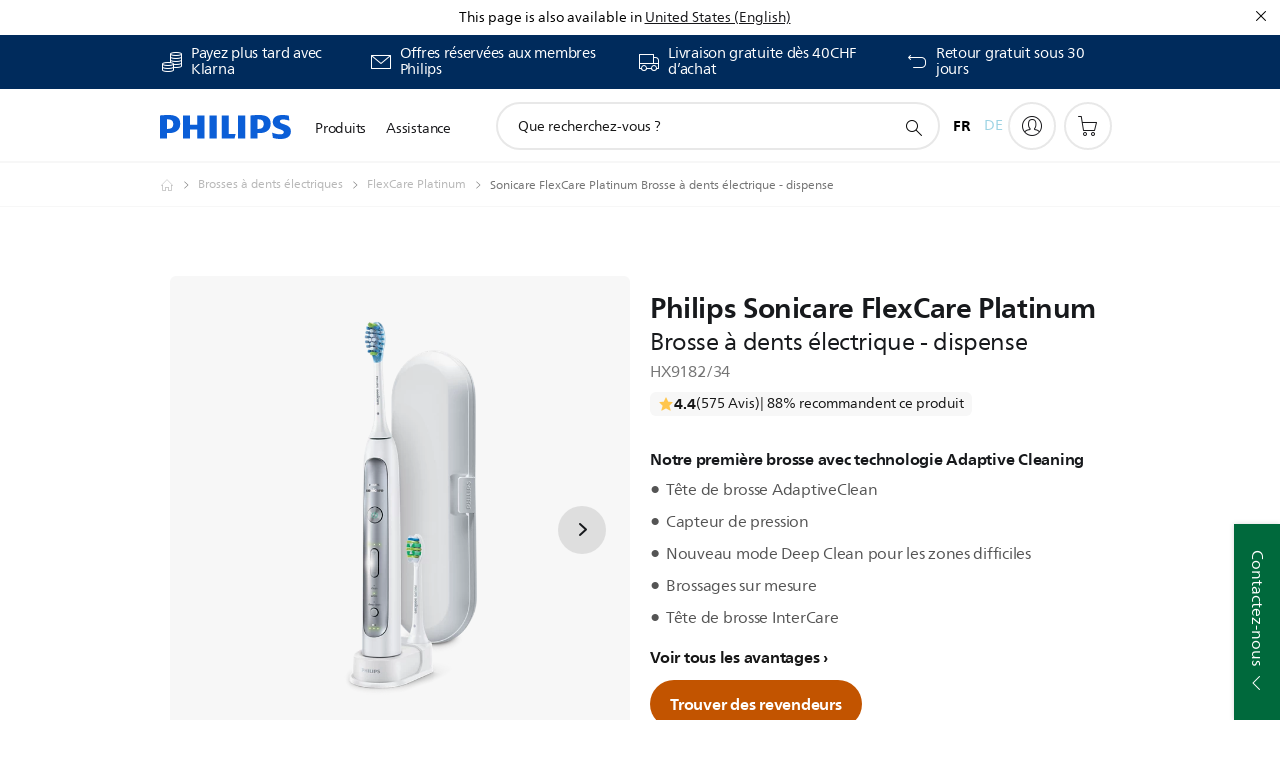

--- FILE ---
content_type: text/html;charset=utf-8
request_url: https://www.philips.ch/fr/c-p/HX9182_34/sonicare-flexcare-platinum-brosse-a-dents-electrique-dispense
body_size: 65587
content:
<!DOCTYPE HTML><html lang="fr-ch" dir="ltr" class="no-js non-ie" xmlns:wb="http://open.weibo.com/wb"> <head> <meta charset="utf-8"> <meta name="viewport" content="width=device-width, initial-scale=1"> <script>LUX=function(){function n(){return Date.now?Date.now():+new Date}var r,t=n(),a=window.performance||{},e=a.timing||{activationStart:0,navigationStart:(null===(r=window.LUX)||void 0===r?void 0:r.ns)||t};function i(){return a.now?(r=a.now(),Math.floor(r)):n()-e.navigationStart;var r}(LUX=window.LUX||{}).ac=[],LUX.addData=function(n,r){return LUX.cmd(["addData",n,r])},LUX.cmd=function(n){return LUX.ac.push(n)},LUX.getDebug=function(){return[[t,0,[]]]},LUX.init=function(){return LUX.cmd(["init"])},LUX.mark=function(){for(var n=[],r=0;r<arguments.length;r++)n[r]=arguments[r];if(a.mark)return a.mark.apply(a,n);var t=n[0],e=n[1]||{};void 0===e.startTime&&(e.startTime=i());LUX.cmd(["mark",t,e])},LUX.markLoadTime=function(){return LUX.cmd(["markLoadTime",i()])},LUX.measure=function(){for(var n=[],r=0;r<arguments.length;r++)n[r]=arguments[r];if(a.measure)return a.measure.apply(a,n);var t,e=n[0],o=n[1],u=n[2];t="object"==typeof o?n[1]:{start:o,end:u};t.duration||t.end||(t.end=i());LUX.cmd(["measure",e,t])},LUX.send=function(){return LUX.cmd(["send"])},LUX.ns=t;var o=LUX;return window.LUX_ae=[],window.addEventListener("error",(function(n){window.LUX_ae.push(n)})),o}();</script> <script>!function(){var e=document.cookie.split("; ").find(function(e){return e.startsWith("notice_gdpr_prefs=")});if(e){var t=e.split("=")[1].split(/[,:\s]+/);t.includes("1")&&((n=document.createElement("script")).src="https://cdn.speedcurve.com/js/lux.js?id=33353111",n.async=!0,n.crossOrigin="anonymous",document.head.appendChild(n))}}();</script> <script>LUX.label="Product Detail";</script> <link rel="preconnect" href="https://www.googletagmanager.com"> <link rel="preconnect" href="https://images.philips.com"> <link rel="preconnect" href="https://consent.trustarc.com/"> <link rel="preconnect" href="https://philipselectronicsne.tt.omtrdc.net" crossorigin="use-credentials"> <link rel="preconnect" href="https://www.googleoptimize.com"> <link rel="preload" href="/etc/philips/clientlibs/foundation-base/clientlibs-css-rb2014/fonts/neuefrutigerworld-1.20.0-w02/NeueFrutigerWorldW02-Book.woff2" as="font" type="font/woff2" media="(min-width:701px)" crossorigin> <link rel="preload" href="/etc/philips/clientlibs/foundation-base/clientlibs-css-rb2014/fonts/neuefrutigerworld-1.20.0-w02/NeueFrutigerWorldW02-Bold.woff2" as="font" type="font/woff2" media="(min-width:701px)" crossorigin> <link rel="preload" href="/etc/philips/clientlibs/foundation-base/clientlibs-css-rb2014/fonts/neuefrutigerworld-1.20.0-w02/NeueFrutigerWorldW02-Light.woff2" as="font" type="font/woff2" media="(min-width:701px)" crossorigin> <link rel="preload" href="/etc/philips/clientlibs/foundation-base/clientlibs-css-rb2014/fonts/philips-global-icon-font/philips-global-icon-font-v2.8.woff2" as="font" type="font/woff2" crossorigin> <link rel="preload" href="/etc/philips/clientlibs/foundation-base/clientlibs-css-rb2014/fonts/philips-global-icon-font/philips-global-icon-font-32-v2.8.woff2" as="font" type="font/woff2" crossorigin> <script> window.dtm=window.dtm || {};
dtm.dnt=false; </script> <title>FlexCare Platinum Brosse à dents électrique - dispense HX9182/34 | Sonicare</title> <meta name="description" content=" - Deux éléments sont au cœur de la technologie Adaptive Cleaning : la tête de brosse innovante AdaptiveClean et un capteur intuitif de pression. Ils permettent à vos patients de se brosser les dents plus judicieusement, sans pression excessive."> <meta name="keywords" content="Brosses à dents électriques, FlexCare Platinum, HX9182/34, Brosse à dents électrique - dispense,HX9160"> <meta name="PHILIPS.CONTEXT.LOCALE" content="fr_ch"> <meta name="PHILIPS.CONTEXT.CM.ENABLE" content="true"><meta name="PS_CARDTYPE" content="generic"> <meta name="PS_CONTENTTYPE_KEY" content="product"> <meta name="PS_CONTENTTYPE" content="Produit"> <meta name="PS_FILTER_CONTENTTYPE" content="Produits"> <meta name="PS_CONTENTGROUP" content="Produits"> <meta name="PS_TITLE" content="Sonicare FlexCare Platinum Brosse à dents électrique - dispense"> <meta name="PS_SUBTITLE" content=""> <meta name="PS_BODYTEXT" content=" - Deux éléments sont au cœur de la technologie Adaptive Cleaning : la tête de brosse innovante AdaptiveClean et un capteur intuitif de pression. Ils permettent à vos patients de se brosser les dents plus judicieusement, sans pression excessive."> <meta name="PS_IMAGE" content="https://images.philips.com/is/image/philipsconsumer/3dc52b246fac42538940ac5f0069ed2c?$pnglarge$"> <meta name="PS_PRODUCT_CONSUMER_STATUS" content="NORMAL"> <meta name="PS_DTN" content="HX9182/34"> <meta name="PS_QUICKLINK_1_LABEL" content="Aperçu"> <meta name="PS_QUICKLINK_1_LINK" content="https://www.philips.ch/fr/c-p/HX9182_34/sonicare-flexcare-platinum-brosse-a-dents-electrique-dispense"> <meta name="PS_QUICKLINK_2_LABEL" content="Spécificités"> <meta name="PS_QUICKLINK_2_LINK" content="https://www.philips.ch/fr/c-p/HX9182_34/sonicare-flexcare-platinum-brosse-a-dents-electrique-dispense/aperçu#specifications"> <meta name="PS_QUICKLINK_3_LABEL" content="Avis et récompenses"> <meta name="PS_QUICKLINK_3_LINK" content="https://www.philips.ch/fr/c-p/HX9182_34/sonicare-flexcare-platinum-brosse-a-dents-electrique-dispense/aperçu#reviews"> <meta name="PS_QUICKLINK_4_LABEL" content="Pièces et accessoires"> <meta name="PS_QUICKLINK_4_LINK" content="https://www.philips.ch/fr/c-p/HX9182_34/sonicare-flexcare-platinum-brosse-a-dents-electrique-dispense/accessoires#reviews"> <meta name="PS_QUICKLINK_5_LABEL" content="Assistance"> <meta name="PS_QUICKLINK_5_LINK" content="https://www.philips.ch/fr/c-p/HX9182_34/sonicare-flexcare-platinum-brosse-a-dents-electrique-dispense/aide#reviews"> <meta name="PS_AVERAGE_RATING" content="4.361737"> <meta name="PS_RATINGS" content="575"> <meta name="PS_PRODUCT_RANK" content="99"> <meta name="PS_PRODUCT_GROUP" content="Soins corporels"> <meta name="PS_PRODUCT_CATEGORY" content="Brosses à dents électriques"> <meta name="PS_PRODUCT_SUBCATEGORY" content="FlexCare Platinum"> <meta name="PS_PRODUCT_TYPE" content="NORMAL"> <meta name="PS_PRODUCT_VERSIONS" content="3&nbsp;modes et 3&nbsp;intensit&eacute;s| 2&nbsp;t&ecirc;tes de brosse| Avec capteur de pression"> <meta name="PS_DATE" content="2015-07-01T00:00:00.000+02:00"> <meta name="PS_PRODUCT_SHOPAVAILABILITY" content="false"> <meta name="PS_PRODUCT_ACCESSORY" content="false"> <meta name="PS_ACCESSORY_CTNS" content="CP0546/01,CP0740/01,CP0741/01,CP0754/01,CP1921/01,CRP239/01,CRP241/01,DIS640/03,HX9002/07,HX9004/07,HX9014/07,HX9044/07"> <meta name="PS_PRODUCT_SOLD_ON_PHILIPS" content="false"> <meta name="PS_PRODUCT_PROMOTION" content="false"> <meta name="PS_PRODUCT_SHOPDISCOUNT" content="false"> <meta name="PS_SHOP_ENABLED" content="true"> <meta name="PS_PRODUCT_GROUP_ID" content="PERSONAL_CARE_GR"> <meta name="PS_PRODUCT_CATEGORY_ID" content="TOOTHBRUSHES_CA"> <meta name="PS_PRODUCT_SUBCATEGORY_ID" content="FLEXCARE_PLATINUM_SU"> <meta name="PHILIPS.METRICS.DIVISION" content="CP"> <meta name="PHILIPS.METRICS.SECTION" content="main"> <meta name="PHILIPS.METRICS.COUNTRY" content="ch"> <meta name="PHILIPS.METRICS.LANGUAGE" content="fr"> <meta name="PHILIPS.METRICS.CATALOGTYPE" content="consumer"> <meta name="PHILIPS.METRICS.PRODUCTGROUP" content="personal_care"> <meta name="PHILIPS.METRICS.PRODUCTCATEGORY" content="toothbrushes"> <meta name="PHILIPS.METRICS.PRODUCTSUBCATEGORY" content="flexcare_platinum"> <meta name="PHILIPS.METRICS.PRODUCTID" content="hx9182_34"> <meta name="PHILIPS.METRICS.PAGENAME" content="hx9182_34:overview"> <meta property="og:title" content="Acheter le Sonicare Sonicare FlexCare Platinum Brosse à dents électrique - dispense HX9182/34 Brosse à dents électrique - dispense"> <meta property="og:description" content="Deux éléments sont au cœur de la technologie Adaptive Cleaning : la tête de brosse innovante AdaptiveClean et un capteur intuitif de pression. Ils permettent à vos patients de se brosser les dents plus judicieusement, sans pression excessive."> <meta property="og:type" content="product"> <meta property="og:url" content="https://www.philips.ch/fr/c-p/HX9182_34/sonicare-flexcare-platinum-brosse-a-dents-electrique-dispense"> <meta property="og:site_name" content="Philips"> <meta property="og:image" content="https://images.philips.com/is/image/philipsconsumer/3dc52b246fac42538940ac5f0069ed2c?wid=700&amp;hei=375&amp;$pnglarge$"> <meta property="twitter:label2" content="Brosses à dents électriques"> <meta property="twitter:data2" content="FlexCare Platinum"> <script> window.philips = window.philips || {};



philips.context = {
    sector: 'CP',
    isAuthorMode: 'false',
    
    locale: {
        country: 'ch',
        language: 'fr',
        currency: '',
        code: 'fr_CH'
    },
    productCatalog: {
        ctn: 'hx9182/34',
        catalogType: 'consumer',
        productGroup: 'personal_care',
        productCategory: 'toothbrushes',
        productSubCategory: 'flexcare_platinum',
        shopEnabled : 'false',
        price: "''",
        
        stars: '4.361737/5.0|575',
        reviews: '575',
        
        inStock: '',
    },
     productCatalogId:
    {
        ctn: 'HX9182/34',
        groupId: 'PERSONAL_CARE_GR',
        categoryId: 'TOOTHBRUSHES_CA',
        subcategoryId: 'FLEXCARE_PLATINUM_SU',
    },
    page: {
        section: 'main',
        pageName: 'hx9182/34:overview',
        pageType: 'product_detail',
        pageSubType: 'overview',
        pageDetail: 'NORMAL',
        tags: '',
        infoType: '',
        trackingGroup: 'D2C-WEB-UPF-Product',
    },
    url: {
        repositoryPath: '/content/B2C/fr_CH/product-catalog/pe/brosses-a-dents-electriques/flexcare-platinum/HX9182_34',
        findSimilarProductsLink: 'https://www.philips.ch/fr/c-m-pe/brosses-a-dents-electriques/flexcare-platinum/dernier',
        
        personalizationUrl:'https://www.philips.ch/fr/c-p/HX9182_34/sonicare-flexcare-platinum-brosse-a-dents-electrique-dispense'
    }
}; </script> <script src="/a1l4rgpa1fx2crzaqh/s3ns3t0g4k288vipw56.js"></script> <script src="/a1l4rgpa1fx2crzaqh/t1l6vgru59xvprnlz0ll.js" defer></script> <link rel="canonical" href="https://www.philips.ch/fr/c-p/HX9182_34/sonicare-flexcare-platinum-brosse-a-dents-electrique-dispense"/> <link rel="alternate" href="https://www.philips.ch/c-p/HX9182_34/sonicare-flexcare-platinum-elektrische-schallzahnbuerste-praxismodell" hreflang="de-ch"/> <link rel="apple-touch-icon" href="/etc/philips/clientlibs/foundation-base/clientlibs-css/img/favicon/favicon-hd.png"> <link rel="icon" type="image/svg+xml" href="/etc/philips/clientlibs/foundation-base/clientlibs-css/img/favicon/favicon.svg"> <link rel="icon" type="image/png" href="/etc/philips/clientlibs/foundation-base/clientlibs-css/img/favicon/favicon-192x192.png" sizes="192x192"> <link rel="icon" type="image/png" href="/etc/philips/clientlibs/foundation-base/clientlibs-css/img/favicon/favicon-96x96.png" sizes="96x96"> <link rel="icon" type="image/png" href="/etc/philips/clientlibs/foundation-base/clientlibs-css/img/favicon/favicon-32x32.png" sizes="32x32"> <link rel="icon" type="image/png" href="/etc/philips/clientlibs/foundation-base/clientlibs-css/img/favicon/favicon-16x16.png" sizes="16x16"> <meta name="msapplication-TileColor" content="#ffffff"> <meta name="msapplication-TileImage" content="/etc/philips/clientlibs/foundation-base/clientlibs-css/img/favicon/favicon-hd.png"> <script id="product-schema" data-shoppub-eop="" data-shop="false" type="application/ld+json"> {"@type":"Product","@context":"http://schema.org/","name":"Brosse à dents électrique - dispense","url":"https://www.philips.ch/fr/c-p/HX9182_34/sonicare-flexcare-platinum-brosse-a-dents-electrique-dispense","image":["https://images.philips.com/is/image/philipsconsumer/3dc52b246fac42538940ac5f0069ed2c"],"description":"Deux éléments sont au cœur de la technologie Adaptive Cleaning : la tête de brosse innovante AdaptiveClean et un capteur intuitif de pression. Ils permettent à vos patients de se brosser les dents plus judicieusement, sans pression excessive.","sku":"HX9182/34","mpn":"HX9182/34","gtin13":"","brand":{"@type":"Thing","name":"Sonicare"}}</script> <script type="text/javascript"> (function(){(function(l,u,C){var O=[],P=[],f={_version:"3.6.0",_config:{classPrefix:"test-",enableClasses:!0,enableJSClass:!0,usePrefixes:!0},_q:[],on:function(e,t){var n=this;setTimeout(function(){t(n[e])},0)},addTest:function(e,t,n){P.push({name:e,fn:t,options:n})},addAsyncTest:function(e){P.push({name:null,fn:e})}},s=function(){};s.prototype=f,s=new s,s.addTest("svg",!!u.createElementNS&&!!u.createElementNS("http://www.w3.org/2000/svg","svg").createSVGRect),s.addTest("localstorage",function(){var e="modernizr";try{return localStorage.setItem(e,e),localStorage.removeItem(e),!0}catch{return!1}});var w=f._config.usePrefixes?" -webkit- -moz- -o- -ms- ".split(" "):["",""];f._prefixes=w;function v(e,t){return typeof e===t}function F(){var e,t,n,r,i,a,o;for(var p in P)if(P.hasOwnProperty(p)){if(e=[],t=P[p],t.name&&(e.push(t.name.toLowerCase()),t.options&&t.options.aliases&&t.options.aliases.length))for(n=0;n<t.options.aliases.length;n++)e.push(t.options.aliases[n].toLowerCase());for(r=v(t.fn,"function")?t.fn():t.fn,i=0;i<e.length;i++)a=e[i],o=a.split("."),o.length===1?s[o[0]]=r:(s[o[0]]&&!(s[o[0]]instanceof Boolean)&&(s[o[0]]=new Boolean(s[o[0]])),s[o[0]][o[1]]=r),O.push((r?"":"no-")+o.join("-"))}}var g=u.documentElement,_=g.nodeName.toLowerCase()==="svg";function A(e){var t=g.className,n=s._config.classPrefix||"";if(_&&(t=t.baseVal),s._config.enableJSClass){var r=new RegExp("(^|\\s)"+n+"no-js(\\s|$)");t=t.replace(r,"$1"+n+"js$2")}s._config.enableClasses&&(t+=" "+n+e.join(" "+n),_?g.className.baseVal=t:g.className=t)}var j="Moz O ms Webkit",L=f._config.usePrefixes?j.toLowerCase().split(" "):[];f._domPrefixes=L;var T;(function(){var e={}.hasOwnProperty;!v(e,"undefined")&&!v(e.call,"undefined")?T=function(t,n){return e.call(t,n)}:T=function(t,n){return n in t&&v(t.constructor.prototype[n],"undefined")}})(),f._l={},f.on=function(e,t){this._l[e]||(this._l[e]=[]),this._l[e].push(t),s.hasOwnProperty(e)&&setTimeout(function(){s._trigger(e,s[e])},0)},f._trigger=function(e,t){if(this._l[e]){var n=this._l[e];setTimeout(function(){var r,i;for(r=0;r<n.length;r++)i=n[r],i(t)},0),delete this._l[e]}};function q(e,t){if(typeof e=="object")for(var n in e)T(e,n)&&q(n,e[n]);else{e=e.toLowerCase();var r=e.split("."),i=s[r[0]];if(r.length==2&&(i=i[r[1]]),typeof i<"u")return s;t=typeof t=="function"?t():t,r.length==1?s[r[0]]=t:(s[r[0]]&&!(s[r[0]]instanceof Boolean)&&(s[r[0]]=new Boolean(s[r[0]])),s[r[0]][r[1]]=t),A([(t&&t!=!1?"":"no-")+r.join("-")]),s._trigger(e,t)}return s}s._q.push(function(){f.addTest=q});function y(){return typeof u.createElement!="function"?u.createElement(arguments[0]):_?u.createElementNS.call(u,"http://www.w3.org/2000/svg",arguments[0]):u.createElement.apply(u,arguments)}s.addTest("canvas",function(){var e=y("canvas");return!!(e.getContext&&e.getContext("2d"))});var k="CSS"in l&&"supports"in l.CSS,G="supportsCSS"in l;s.addTest("supports",k||G);function J(){var e=u.body;return e||(e=y(_?"svg":"body"),e.fake=!0),e}function z(e,t,n,r){var i="modernizr",a,o,p,c,m=y("div"),d=J();if(parseInt(n,10))for(;n--;)p=y("div"),p.id=r?r[n]:i+(n+1),m.appendChild(p);return a=y("style"),a.type="text/css",a.id="s"+i,(d.fake?d:m).appendChild(a),d.appendChild(m),a.styleSheet?a.styleSheet.cssText=e:a.appendChild(u.createTextNode(e)),m.id=i,d.fake&&(d.style.background="",d.style.overflow="hidden",c=g.style.overflow,g.style.overflow="hidden",g.appendChild(d)),o=t(m,e),d.fake?(d.parentNode.removeChild(d),g.style.overflow=c,g.offsetHeight):m.parentNode.removeChild(m),!!o}var V=function(){var e=l.matchMedia||l.msMatchMedia;return e?function(t){var n=e(t);return n&&n.matches||!1}:function(t){var n=!1;return z("@media "+t+" { #modernizr { position: absolute; } }",function(r){n=(l.getComputedStyle?l.getComputedStyle(r,null):r.currentStyle).position=="absolute"}),n}}();f.mq=V;var X=f.testStyles=z;s.addTest("touchevents",function(){return!!("ontouchstart"in l||l.DocumentTouch&&u instanceof DocumentTouch)});var R=f._config.usePrefixes?j.split(" "):[];f._cssomPrefixes=R;function W(e,t){return!!~(""+e).indexOf(t)}function B(e){return e.replace(/([a-z])-([a-z])/g,function(t,n,r){return n+r.toUpperCase()}).replace(/^-/,"")}var N=function(e){var t=w.length,n=l.CSSRule,r;if(typeof n>"u")return C;if(!e)return!1;if(e=e.replace(/^@/,""),r=e.replace(/-/g,"_").toUpperCase()+"_RULE",r in n)return"@"+e;for(var i=0;i<t;i++){var a=w[i],o=a.toUpperCase()+"_"+r;if(o in n)return"@-"+a.toLowerCase()+"-"+e}return!1};f.atRule=N;function H(e,t){return function(){return e.apply(t,arguments)}}function Z(e,t,n){var r;for(var i in e)if(e[i]in t)return n===!1?e[i]:(r=t[e[i]],v(r,"function")?H(r,n||t):r);return!1}var I={elem:y("modernizr")};s._q.push(function(){delete I.elem});var h={style:I.elem.style};s._q.unshift(function(){delete h.style});function U(e){return e.replace(/([A-Z])/g,function(t,n){return"-"+n.toLowerCase()}).replace(/^ms-/,"-ms-")}function K(e,t,n){var r;if("getComputedStyle"in l){r=getComputedStyle.call(l,e,t);var i=l.console;if(r!==null)n&&(r=r.getPropertyValue(n));else if(i){var a=i.error?"error":"log";i[a].call(i,"getComputedStyle returning null, its possible modernizr test results are inaccurate")}}else r=!t&&e.currentStyle&&e.currentStyle[n];return r}function Q(e,t){var n=e.length;if("CSS"in l&&"supports"in l.CSS){for(;n--;)if(l.CSS.supports(U(e[n]),t))return!0;return!1}else if("CSSSupportsRule"in l){for(var r=[];n--;)r.push("("+U(e[n])+":"+t+")");return r=r.join(" or "),z("@supports ("+r+") { #modernizr { position: absolute; } }",function(i){return K(i,null,"position")=="absolute"})}return C}function D(e,t,n,r){if(r=v(r,"undefined")?!1:r,!v(n,"undefined")){var i=Q(e,n);if(!v(i,"undefined"))return i}for(var a,o,p,c,m,d=["modernizr","tspan","samp"];!h.style&&d.length;)a=!0,h.modElem=y(d.shift()),h.style=h.modElem.style;function E(){a&&(delete h.style,delete h.modElem)}for(p=e.length,o=0;o<p;o++)if(c=e[o],m=h.style[c],W(c,"-")&&(c=B(c)),h.style[c]!==C)if(!r&&!v(n,"undefined")){try{h.style[c]=n}catch{}if(h.style[c]!=m)return E(),t=="pfx"?c:!0}else return E(),t=="pfx"?c:!0;return E(),!1}var Y=f.testProp=function(e,t,n){return D([e],C,t,n)};function x(e,t,n,r,i){var a=e.charAt(0).toUpperCase()+e.slice(1),o=(e+" "+R.join(a+" ")+a).split(" ");return v(t,"string")||v(t,"undefined")?D(o,t,r,i):(o=(e+" "+L.join(a+" ")+a).split(" "),Z(o,t,n))}f.testAllProps=x;function S(e,t,n){return x(e,C,C,t,n)}f.testAllProps=S,s.addTest("flexbox",S("flexBasis","1px",!0)),s.addTest("csstransforms",function(){return navigator.userAgent.indexOf("Android 2.")===-1&&S("transform","scale(1)",!0)}),s.addTest("csstransforms3d",function(){return!!S("perspective","1px",!0)}),s.addTest("csstransitions",S("transition","all",!0)),s.addTest("appearance",S("appearance"));var b=f.prefixed=function(e,t,n){return e.indexOf("@")===0?N(e):(e.indexOf("-")!=-1&&(e=B(e)),t?x(e,t,n):x(e,"pfx"))};s.addTest("fullscreen",!!(b("exitFullscreen",u,!1)||b("cancelFullScreen",u,!1))),s.addTest("objectfit",!!b("objectFit"),{aliases:["object-fit"]}),F(),A(O),delete f.addTest,delete f.addAsyncTest;for(var M=0;M<s._q.length;M++)s._q[M]();l.Modernizr=s})(window,document),window.Modernizr.addTest("correctvh",function(){return!navigator.userAgent.match(/(iPad|iPhone);.*CPU.*OS (6|7)_\d/i)}),window.Modernizr.addTest("touch",function(){return window.Modernizr.touchevents}),window.Modernizr.addTest("ipad",function(){return!!navigator.userAgent.match(/iPad/i)}),window.Modernizr.addTest("iphone",function(){return!!navigator.userAgent.match(/iPhone/i)}),window.Modernizr.addTest("ipod",function(){return!!navigator.userAgent.match(/iPod/i)}),window.Modernizr.addTest("ios",function(){return window.Modernizr.ipad||window.Modernizr.ipod||window.Modernizr.iphone}),function(){var l=document.documentElement,u="no-js";window.Modernizr._config.classPrefix&&l.className.indexOf(u)>-1&&(l.className=l.className.replace(u,window.Modernizr._config.classPrefix+"js"))}(),function(){window.sessionStorage&&window.sessionStorage.getItem("philips.hideRecallBanner")==="true"&&document.documentElement.classList.add("pv-hrb")}()})(); </script><link rel="stylesheet" href="/etc/designs/b2c-seamless-theme/clientlibs.min.251208.css" type="text/css"> <script type="application/json" class="pv-d2c-search__translations"> {"translations":{"d2c-search.more-tab":"Assistance, etc.","d2c-search.versuni-lp-card-vacuum-link":"https://www.home-appliances.philips/ch/fr/u/floor-care-vacuums-mops","d2c-search.search-empty":"Recherche vide","d2c-search.sort-by-date-asc":"Date (ordre croissant)","d2c-search.versuni-lp-name":"Versuni (Philips Domestic Appliances)","d2c-search.popular-support-topics-title":"Rubriques d'assistance","d2c-search.filter-rating-value":"{0} et plus","d2c-search.help-banner-title":"Trouver des produits de santé, hospitaliers et de l'assistance","d2c-search.suggested-results":"Résultats suggérés","TBD":"En stock","d2c-search.versuni-lp-card-climate-link":"https://www.home-appliances.philips/ch/fr/u/climate-care","d2c-search.filter-range-max":"Max","d2c-search.versuni-lp-card-kitchen-link":"https://www.home-appliances.philips/ch/fr/u/kitchen-appliances","d2c-search.versuni-lp-card-home-link":"https://www.home.id/fr-CH/support","d2c-search.sort-by-date-desc":"Date (ordre décroissant)\n","d2c-search.no-result-for-search":"Désolé. Aucun résultat trouvé. ","d2c-search.nmore":"Plus","d2c-search.add-to-cart-btn":"Ajouter au panier","d2c-search.search-results-for":"Résultats de la recherche pour","d2c-search.tab.modal.option.support":"Trouver de l'aide pour un produit","d2c-search.versuni-lp-card-pet-title":"Appareils pour animaux","d2c-search.versuni-lp-title":"Il semble que vous cherchiez des produits électroménagers","d2c-search.tab.modal.list.label":"Que recherchez-vous ?\n","d2c-search.overall-rating":"Note globale","d2c-search.bundle-discount-label":"Réduction de lot","d2c-search.recently-viewed-title":"Éléments que vous avez récemment consultés","d2c-search.filter-rating-title":"Note des clients","d2c-search.versuni-lp-card-coffee-link":"https://www.home-appliances.philips/ch/fr/u/coffee-machines","d2c-search.submit-search-box":"Soumettre la recherche","d2c-search.sort-by-size-asc":"Taille (ordre croissant)\n","d2c-search.filters-title":"Filtres","d2c-search.sort-by-alphabetical-desc":"Alphabétique (de Z à A)\n","d2c-search.help-banner-cta-link":"https://www.philips.fr/healthcare","d2c-search.versuni-lp-card-garden-link":"https://www.home-appliances.philips/ch/fr/u/garden-care","d2c-search.tab.modal.option.products":"Découvrir les produits à acheter","d2c-search.versuni-lp-card-home-title":"Assistance & Service après-vente","d2c-search.sort-by-relevance":"Pertinence","d2c-search.filter-price-title":"Prix","d2c-search.help-banner-desc":"Échographie, moniteurs, imagerie et plus encore"," d2c-search.more-tab":"Assistance, etc.","d2c-search.sort-by-newest":"Le(s) plus récent(s)","d2c-search.versuni-lp-card-kitchen-title":"Appareils pour la cuisine","d2c-search.popular-categories-title":"Peut-être que tu cherches ceci:","d2c-search.clear":"Effacer","d2c-search.help-suggestions-title":"Suggestions","d2c-search.products-tab":"Acheter\n","d2c-search.versuni-lp-card-climate-title":"Qualité de l’Air","d2c-search-added-to-cart-btn":"Ajouté au panier","d2c-search.refurbishment-label":"Produits reconditionnés","d2c-search.sort-by-size-desc":"Taille (ordre décroissant)\n","d2c-search.search-box-sitewide":"Dans tout le site\n","d2c-search.filter-apply-all":"Appliquer les filtres","d2c-search.what-look-for":"Que recherchez-vous ?","d2c-search.sort-by-price-high-to-low":"Prix (le plus élevé)","d2c-search.try-different-search":"Essayez une autre recherche.","d2c-search.notify-me-btn":"M'avertir","d2c-search.versuni-lp-card-vacuum-title":"Aspirateurs & balais lavants","d2c-search.versuni-lp-card-coffee-title":"Machines à café","d2c-search.filter-price-range":"Prix {0} - {1}","d2c-search.sort-by-alphabetical-asc":"Alphabétique (de A à Z)\n","d2c-search.versuni-lp-card-ironing-link":"https://www.home-appliances.philips/ch/fr/u/garment-care-ironing","d2c-search.versuni-lp-card-ironing-title":"Entretien du linge","d2c-search.sort-by-rating":"Note","d2c-search.help-banner-cta-text":"Rendez-vous sur Philips.com/healthcare","d2c-search.search-box-label":"Recherche sur le site","d2c-search.tab.modal.title\n":"Recherche","d2c-search.filter-range-min":"Min","d2c-search.filter-availability-in-stock":"En stock","d2c-search.versuni-lp-card-pet-link":"https://www.home-appliances.philips/ch/fr/u/pet-care","d2c-search.versuni-lp-card-garden-title":"Entretien du jardin","d2c-search.versuni-lp-description":"Nous avons déplacé nos produits pour la maison vers un nouveau site ! Vous cherchez l’un d’eux ?","d2c-search.filter-availability-title":"Disponibilité","d2c-search.help-suggestions-1":"Veuillez vérifier l’orthographe de chaque mot.","d2c-search.help-suggestions-3":"Rechercher par nom de produit (par exemple, Airfryer, Sonicare).","d2c-search.help-suggestions-2":"Faites une recherche par référence de produit (ex. : HD9240/90, L2BO/00).","d2c-search.added-to-cart-btn":"Ajouté au panier","d2c-search.help-suggestions-4":"Essayez d'autres mots-clés.","d2c-search.filter-clear-all":"Effacer les filtres","d2c-search.sort-by-price-low-to-high":"Prix (le plus bas)"}} </script></head> <body class="productdetailspage " style=" " data-country="CH" data-language="fr" data-locale="fr_CH"> <!--<noindex>--> <!-- HEADER SECTION START --> <div class="genericheaderpage basepage page"><div class="header n02v3-header-a n02v3-header component-base"> <header class="p-n02v3 p-layout-row p-n02v3__hamburger--close
     
     
    default pv-padding-block-end--m
     
     p-n02v3__contextual 
     p-n02v3__multilang 
     p-n02v3__shop 
    p-n02v3__usp-banner--active 
    p-n02v3--b2c
    p-n02v3--show-search-field
    
     "
        data-n25="false"
        data-n25-mobile="false"
        data-flyout-links="{&quot;howToRegister&quot;:&quot;https://www.philips.ch/fr/myphilips/register-your-product&quot;,&quot;myProducts&quot;:&quot;/fr/myphilips#/my-products&quot;,&quot;registerProduct&quot;:&quot;/fr/myphilips#/register-new-product/search&quot;,&quot;myDashboard&quot;:&quot;/fr/myphilips#/my-home&quot;,&quot;login&quot;:&quot;/fr/myphilips&quot;,&quot;myAccount&quot;:&quot;https://www.philips.ch/fr/myphilips/register-product#tab\u003duser&quot;,&quot;signUp&quot;:&quot;https://www.philips.ch/fr/myphilips/login#tab\u003dsign-up&quot;}"
        data-is-fixed-height="true"
        data-is-stock-indicator = "inherit"
        data-stock-market=""
        data-stock-indicator-api = "https://tools.eurolandir.com/tools/pricefeed/xmlirmultiiso5.aspx?companyid=2522"
        data-shop-site=""> <div class="p-n02v3__top-banner" data-shop-error-message="En raison de la maintenance programmée, il est actuellement impossible d'effectuer des achats. Merci de réessayer dans quelques heures.
"> <div class="geodetectionbar tc53-geo-detection-bar"> <div class="p-tc53-geo-detection-bar" data-current-page-path='/content/B2C/fr_CH/product-catalog/pe/brosses-a-dents-electriques/flexcare-platinum/HX9182_34'> <script type="text/x-handlebars-template" data-template="tc53-geo-detection-bar-template"> <div class="p-notification-bar p-navigation" > <span class="p-text p-direction-ltr"> <label class="p-label" >This page is also available in</label> <a  data-track-type="track-conversion" data-track-name="interaction"  data-track-description="link:geo_detection" class="p-anchor-geobar" href="{{url}}">{{urlLinkName}}</a> </span> <button class="p-close p-square p-inverted p-icon-close p-small" aria-label="Fermer"></button> </div> </script> </div> </div> <div class="p-n02v3__usp-banner-wrapper   p-n02v3__usp-banner-wrapper--xs-s-hidden"> <ul class="p-n02v3__usp-banner p-layout-inner p-cell-gutter
                                                 p-n02v3__usp-banner--col4"> <li class="p-n02v3__usp-banner-item"> <div class="gc23v2-1 gc23v2-icon component-base"> <div class="p-gc23v2-icon  
         p-icon-with-text
		
		
         p-row-gutter  "> <!--googleoff: anchor--> <a class="" data-track-type="track-conversion" data-track-name="interaction" data-track-compid="gc23v2" data-track-description="link:subscribe_newsletter" href="https://www.philips.ch/fr/c-w/promotions/klarna-promotion.html" target="_self" title="(ouvre dans la même fenêtre)" rel="" aria-label=""> <i class="p-icon-coins"
							aria-label="foundation-base.gc23.p-icon-coins"></i> <div class="p-gc23v2-icon-text"> <p>Payez plus tard avec Klarna</p> </div> </a> <!--googleon: anchor--> </div> </div> </li> <li class="p-n02v3__usp-banner-item"> <div class="gc23v2-2 gc23v2-icon component-base"> <div class="p-gc23v2-icon  
         p-icon-with-text
		
		
         p-row-gutter  "> <!--googleoff: anchor--> <a class="" data-track-type="track-conversion" data-track-name="interaction" data-track-compid="gc23v2" data-track-description="icon:philips_member" href="https://www.philips.ch/fr/c-e/member" target="_self" title="(ouvre dans la même fenêtre)" rel="" aria-label=""> <i class="p-icon-envelope"
							aria-label="icône de l'enveloppe"></i> <div class="p-gc23v2-icon-text"> <p>Offres réservées aux membres Philips</p> </div> </a> <!--googleon: anchor--> </div> </div> </li> <li class="p-n02v3__usp-banner-item"> <div class="gc23v2-3 gc23v2-icon component-base"> <div class="p-gc23v2-icon  
         p-icon-with-text
		
		
         p-row-gutter  "> <i class="p-icon-transport-truck"
							aria-label="icône de camion de transport"></i> <div class="p-gc23v2-icon-text"> <p><a href="https://www.philips.ch/fr/c-w/support-home/online-store-faq.html#slide_delivery_faq">Livraison gratuite dès 40CHF d’achat</a></p> </div> </div> </div> </li> <li class="p-n02v3__usp-banner-item"> <div class="gc23v2-4 gc23v2-icon component-base"> <div class="p-gc23v2-icon  
         p-icon-with-text
		
		
         p-row-gutter  "> <!--googleoff: anchor--> <a class="" data-track-type="track-conversion" data-track-name="interaction" data-track-compid="gc23v2" data-track-description="link_sign" href="https://www.philips.ch/fr/c-w/support-home/online-store-faq#slide_returns" target="_self" title="(ouvre dans la même fenêtre)" rel="" aria-label=""> <i class="p-icon-returns"
							aria-label="foundation-base.gc23.p-icon-returns"></i> <div class="p-gc23v2-icon-text"> <p>Retour gratuit sous 30 jours</p> </div> </a> <!--googleon: anchor--> </div> </div> </li> </ul> </div> </div> <div class="p-n02v3__inner"> <div class="p-layout-inner"> <div class="p-n02v3__shape"> <a href='https://www.philips.ch/fr' title="Page d'accueil" class="p-n02v3__shapelink"> <div class="p-n02v3__shape-wrapper"> <svg width="131" height="24" viewBox="0 0 131 24" fill="none" xmlns="http://www.w3.org/2000/svg"> <path d="M44.4019 0.480751V23.5192H37.3709V14.4601H30.0545V23.5192H23.0235V0.480751H30.0545V9.63756H37.3709V0.480751H44.4019ZM68.8676 18.892V0.480751H61.8366V23.5192H74.5465L75.6056 18.892H68.8601H68.8676ZM56.6385 0.480751H49.6075V23.5192H56.6385V0.480751ZM85.1455 0.480751H78.1145V23.5192H85.1455V0.480751ZM119.82 6.36244C119.82 5.10798 121.074 4.52958 123.095 4.52958C125.311 4.52958 127.715 5.01033 129.36 5.68639L128.781 0.676056C126.948 0.292958 125.311 0 122.329 0C116.65 0 112.789 2.2385 112.789 6.94085C112.789 15.0385 123.771 13.4009 123.771 17.1568C123.771 18.5991 122.712 19.3728 120.113 19.3728C117.799 19.3728 114.238 18.5991 112.12 17.5399L112.894 22.8432C115.012 23.6169 117.904 24 120.218 24C126.092 24 130.907 22.0695 130.907 16.2854C130.907 8.5784 119.827 10.0207 119.827 6.35493L119.82 6.36244ZM110.67 8.77371C110.67 14.6554 106.524 18.0282 99.9812 18.0282H97.4798V23.5192H90.4488V0.480751C92.8601 0.187794 96.2254 0 99.0197 0C106.246 0 110.678 2.31361 110.678 8.77371H110.67ZM103.737 8.87136C103.737 5.97934 102.1 4.34178 98.6291 4.34178C98.2685 4.34178 97.8854 4.34178 97.4723 4.36432V13.8817H98.6291C102.287 13.8817 103.737 11.861 103.737 8.87136ZM20.2291 8.77371C20.2291 14.6554 16.0901 18.0282 9.53991 18.0282H7.0385V23.5192H0V0.480751C2.41127 0.187794 5.77653 0 8.57089 0C15.7972 0 20.2216 2.31361 20.2216 8.77371H20.2291ZM13.2883 8.87136C13.2883 5.97934 11.6507 4.34178 8.18779 4.34178C7.82723 4.34178 7.44413 4.34178 7.03099 4.36432V13.8817H8.18779C11.846 13.8817 13.2883 11.861 13.2883 8.87136Z" fill="#0B5ED7"/> </svg> </div> </a> </div> </div> <nav class="p-n02v3__menu"> <div class="p-n02v3__mobiletopbg" aria-hidden="true"></div> <div class="p-n02v3__mobilebottombg" aria-hidden="true"></div> <div class="p-n02v3__m1bg"> <div class="p-n02v3__mwrap"> <div class="p-n02v3__m1title"></div> <ul class="p-n02v3__m1"> <li class="p-n02v3__mli p-n02v3__products p-m-1
                                
                                "> <a href="#" class="p-n02v3__mlink" data-track-type="track-nav-nena" data-track-compid="n02v3" data-track-navid="header" data-track-navdest="consumer:produits"> <span class="p-n02v3__m1item pv-heading pv-body--s pv-bold">Produits</span> </a> <div class="p-n02v3__m2bg p-n02v3__miconbg p-n02v3__m2bg--products p-n02v3__mbg--hidden
                                    p-n02v3__contextual--mgbg"> <div class="p-n02v3__mwrap"> <div class="p-n02v3__mtitle"> <div class="p-n02v3__mback">Menu principal</div> <div class="p-n02v3__listtitle "> <div class="p-n02v3__mclose"><button class="p-icon-close" arial-label="Menu principal" ></button></div> <div class="pv-heading pv-body--m pv-bold">Produits</div> </div> </div> <ul class="p-n02v3__m2 p-n02v3__micon"> <li class="p-n02v3__mli p-m-1-1 p-n02v3__group
                                                        p-n02v3__contextual--mgliactive"> <a href="#" class="p-n02v3__mlink" data-track-type="track-nav-nena" data-track-compid="n02v3" data-track-navid="header" data-track-navdest="consumer:produits:soins_corporels"> <span class="p-icon-personalcare--32 p-n02v3__m2icon"></span> <span class="pv-heading pv-body--s pv-bold p-n02v3__m2text">Soins corporels</span> </a> <div class="p-n02v3__m3bg p-n02v3__mflyout p-n02v3__mbg--hidden
                                                            p-n02v3__contextual--mbg" data-bg-level="3"> <div class="p-n02v3__mwrap"> <div class="p-n02v3__mtitle p-n02v3__t--col14"> <div class="p-n02v3__mback">Menu principal</div> <div class="p-n02v3__listtitle "> <div class="p-n02v3__mclose"><button class="p-icon-close"
                                                                                                        arial-label="Menu principal"></button></div> <div class="pv-heading pv-body--m pv-bold">Soins corporels</div> </div> </div> <ul class="p-n02v3__m3 p-n02v3__m--col14"> <li class="p-n02v3__mli p-n02v3__mli--subgroup p-m-1-1-1
                    "> <a href='#' class="p-n02v3__mlink"><span class="pv-heading pv-body--s">Pour les femmes</span></a> <div class="p-n02v3__m4bg
                        " data-bg-level="4"> <div class="p-n02v3__mwrap"> <div class="p-n02v3__mtitle p-n02v3__t--col34"> <div class="p-n02v3__mback">Soins corporels</div> <div class="p-n02v3__listtitle "> <div class="p-n02v3__mclose"><button class="p-icon-close"
                                                                       arial-label="Retour"></button></div> <a href="https://www.philips.ch/fr/c-e/beauty.html" class="p-n02v3__mlink" data-track-type="track-nav-nena" data-track-compid="n02v3" data-track-navid="header" data-track-navdest="consumer:produits:pe:soins_corporels:pour_les_femmes"> <span class="pv-heading pv-body--m pv-bold p-xs-hidden p-s-hidden p-m-hidden">Pour les femmes</span> <span class="pv-heading pv-body--m pv-bold p-l-hidden">Pour les femmes</span></a> </div> </div> <ul class="p-n02v3__m4
            p-n02v3__m--col24
            "> <li class="p-n02v3__mli p-n02v3__mli--cat p-m-1-1-1-1
             "> <a target="" href='https://www.philips.ch/fr/c-m-pe/lumea-ipl' class="p-n02v3__mlink p-n02v3__mlink--no-childs" data-track-type="track-nav-nena" data-track-compid="n02v3" data-track-navid="header" data-track-navdest="consumer:produits:pe:soins_corporels:pour_les_femmes:lumea-ipl-nav"> <span class="pv-heading pv-body--s"> Lumea IPL </span> </a> </li> <li class="p-n02v3__mli p-n02v3__mli--cat p-m-1-1-1-2
             "> <a target="" href='https://www.philips.ch/fr/c-m-pe/epilation/satinelle-epilator' class="p-n02v3__mlink p-n02v3__mlink--no-childs" data-track-type="track-nav-nena" data-track-compid="n02v3" data-track-navid="header" data-track-navdest="consumer:produits:pe:soins_corporels:pour_les_femmes:plate-forme-sbd-nav"> <span class="pv-heading pv-body--s"> Épilateurs </span> </a> </li> <li class="p-n02v3__mli p-n02v3__mli--cat p-m-1-1-1-3
             "> <a target="" href='https://www.philips.ch/fr/c-m-pe/coiffure/seche-cheveux' class="p-n02v3__mlink p-n02v3__mlink--no-childs" data-track-type="track-nav-nena" data-track-compid="n02v3" data-track-navid="header" data-track-navdest="consumer:produits:pe:soins_corporels:pour_les_femmes:tous-les-appareils-de-cuisine-nav"> <span class="pv-heading pv-body--s"> Sèche-cheveux </span> </a> </li> <li class="p-n02v3__mli p-n02v3__mli--cat p-m-1-1-1-4
             "> <a target="" href='https://www.philips.ch/fr/c-m-pe/coiffure/boucleur-automatique-procare' class="p-n02v3__mlink p-n02v3__mlink--no-childs" data-track-type="track-nav-nena" data-track-compid="n02v3" data-track-navid="header" data-track-navdest="consumer:produits:pe:soins_corporels:pour_les_femmes:conseils-pour-des-personnes-allergiques"> <span class="pv-heading pv-body--s"> Boucleurs </span> </a> </li> <li class="p-n02v3__mli p-n02v3__mli--cat p-m-1-1-1-5
             "> <a target="" href='https://www.philips.ch/fr/c-m-pe/epilation/rasoirs-pour-femmes' class="p-n02v3__mlink p-n02v3__mlink--no-childs" data-track-type="track-nav-nena" data-track-compid="n02v3" data-track-navid="header" data-track-navdest="consumer:produits:pe:soins_corporels:pour_les_femmes:change-filters-nav"> <span class="pv-heading pv-body--s"> Rasoirs électriques féminin </span> </a> </li> <li class="p-n02v3__mli p-n02v3__mli--cat p-m-1-1-1-6
             "> <a target="" href='https://www.philips.ch/fr/c-m-pe/oneblade-taille-stylise-et-rase/oneblade-intimate' class="p-n02v3__mlink p-n02v3__mlink--no-childs" data-track-type="track-nav-nena" data-track-compid="n02v3" data-track-navid="header" data-track-navdest="consumer:produits:pe:soins_corporels:pour_les_femmes:oneblade-intimate-nav"> <span class="pv-heading pv-body--s"> OneBlade Intimate </span> </a> </li> <li class="p-n02v3__mli p-n02v3__mli--cat p-m-1-1-1-7
             "> <a target="" href='https://www.philips.ch/fr/c-m-pe/coiffure/lisseur-moistureprotect' class="p-n02v3__mlink p-n02v3__mlink--no-childs" data-track-type="track-nav-nena" data-track-compid="n02v3" data-track-navid="header" data-track-navdest="consumer:produits:pe:soins_corporels:pour_les_femmes:table-a-repasser-nav"> <span class="pv-heading pv-body--s"> Lisseurs </span> </a> </li> <li class="p-n02v3__mli p-n02v3__mli--cat p-m-1-1-1-8
             "> <a target="" href='https://www.philips.ch/fr/c-m-pe/epilation/tondeuses' class="p-n02v3__mlink p-n02v3__mlink--no-childs" data-track-type="track-nav-nena" data-track-compid="n02v3" data-track-navid="header" data-track-navdest="consumer:produits:pe:soins_corporels:pour_les_femmes:accessoires-de-repassage-nav"> <span class="pv-heading pv-body--s"> Tondeuses bikini </span> </a> </li> <li class="p-n02v3__mli p-n02v3__mli--cat p-m-1-1-1-9
             "> <a target="" href='https://www.philips.ch/fr/c-w/support-home/parts-and-accessories/beauty-replacement-parts.html' class="p-n02v3__mlink p-n02v3__mlink--no-childs" data-track-type="track-nav-nena" data-track-compid="n02v3" data-track-navid="header" data-track-navdest="consumer:produits:pe:soins_corporels:pour_les_femmes:brosse-nettoyante-visapure-nav"> <span class="pv-heading pv-body--s"> Accessoires </span> </a> </li> </ul> </div> </div> </li> <li class="p-n02v3__mli p-n02v3__mli--subgroup p-m-1-1-2
                    "> <a href='#' class="p-n02v3__mlink"><span class="pv-heading pv-body--s">Pour les hommes</span></a> <div class="p-n02v3__m4bg
                        " data-bg-level="4"> <div class="p-n02v3__mwrap"> <div class="p-n02v3__mtitle p-n02v3__t--col34"> <div class="p-n02v3__mback">Soins corporels</div> <div class="p-n02v3__listtitle "> <div class="p-n02v3__mclose"><button class="p-icon-close"
                                                                       arial-label="Retour"></button></div> <div class="pv-heading pv-body--m pv-bold">Pour les hommes</div> </div> </div> <ul class="p-n02v3__m4
            p-n02v3__m--col24
            "> <li class="p-n02v3__mli p-n02v3__mli--cat p-m-1-1-2-1
             "> <a target="" href='https://www.philips.ch/fr/c-m-pe/rasoirs-visage' class="p-n02v3__mlink p-n02v3__mlink--no-childs" data-track-type="track-nav-nena" data-track-compid="n02v3" data-track-navid="header" data-track-navdest="consumer:produits:pe:soins_corporels:pour_les_hommes:rasoirs-nav"> <span class="pv-heading pv-body--s"> Rasoirs </span> </a> </li> <li class="p-n02v3__mli p-n02v3__mli--cat p-m-1-1-2-2
             "> <a target="" href='https://www.philips.ch/fr/c-m-pe/oneblade-taille-stylise-et-rase' class="p-n02v3__mlink p-n02v3__mlink--no-childs" data-track-type="track-nav-nena" data-track-compid="n02v3" data-track-navid="header" data-track-navdest="consumer:produits:pe:soins_corporels:pour_les_hommes:oneblade-nav"> <span class="pv-heading pv-body--s"> OneBlade </span> </a> </li> <li class="p-n02v3__mli p-n02v3__mli--cat p-m-1-1-2-3
             "> <a target="" href='https://www.philips.ch/fr/c-m-pe/oneblade-taille-stylise-et-rase/oneblade-intimate' class="p-n02v3__mlink p-n02v3__mlink--no-childs" data-track-type="track-nav-nena" data-track-compid="n02v3" data-track-navid="header" data-track-navdest="consumer:produits:pe:soins_corporels:pour_les_hommes:oneblade-intimate-nav"> <span class="pv-heading pv-body--s"> OneBlade Intimate </span> </a> </li> <li class="p-n02v3__mli p-n02v3__mli--cat p-m-1-1-2-4
             "> <a target="" href='https://www.philips.ch/fr/c-m-pe/tondeuses-a-barbe-et-multistyles/tondeuse-series-7000-18-en-1' class="p-n02v3__mlink p-n02v3__mlink--no-childs" data-track-type="track-nav-nena" data-track-compid="n02v3" data-track-navid="header" data-track-navdest="consumer:produits:pe:soins_corporels:pour_les_hommes:frischer-atem-dp"> <span class="pv-heading pv-body--s"> Tondeuses multistyles </span> </a> </li> <li class="p-n02v3__mli p-n02v3__mli--cat p-m-1-1-2-5
             "> <a target="" href='https://www.philips.ch/fr/c-m-pe/oneblade-taille-stylise-et-rase' class="p-n02v3__mlink p-n02v3__mlink--no-childs" data-track-type="track-nav-nena" data-track-compid="n02v3" data-track-navid="header" data-track-navdest="consumer:produits:pe:soins_corporels:pour_les_hommes:soin-du-visage-nav"> <span class="pv-heading pv-body--s"> OneBlade </span> </a> </li> <li class="p-n02v3__mli p-n02v3__mli--cat p-m-1-1-2-6
             "> <a target="" href='https://www.philips.ch/fr/c-m-pe/multigroomers' class="p-n02v3__mlink p-n02v3__mlink--no-childs" data-track-type="track-nav-nena" data-track-compid="n02v3" data-track-navid="header" data-track-navdest="consumer:produits:pe:soins_corporels:pour_les_hommes:tondeuses-multistyles-nav"> <span class="pv-heading pv-body--s"> Tondeuses multistyles </span> </a> </li> <li class="p-n02v3__mli p-n02v3__mli--cat p-m-1-1-2-7
             "> <a target="" href='https://www.philips.ch/fr/c-m-pe/tondeuses-nez-oreilles' class="p-n02v3__mlink p-n02v3__mlink--no-childs" data-track-type="track-nav-nena" data-track-compid="n02v3" data-track-navid="header" data-track-navdest="consumer:produits:pe:soins_corporels:pour_les_hommes:tondeuse-nez-nav"> <span class="pv-heading pv-body--s"> Tondeuse nez </span> </a> </li> <li class="p-n02v3__mli p-n02v3__mli--cat p-m-1-1-2-8
             "> <a target="" href='https://www.philips.ch/fr/c-w/support-home/parts-and-accessories/male-grooming-replacement-parts.html' class="p-n02v3__mlink p-n02v3__mlink--no-childs" data-track-type="track-nav-nena" data-track-compid="n02v3" data-track-navid="header" data-track-navdest="consumer:produits:pe:soins_corporels:pour_les_hommes:accessoires-et-pieces-de-rechange-nav"> <span class="pv-heading pv-body--s"> Accessoires et pièces de rechange </span> </a> </li> <li class="p-n02v3__mli p-n02v3__mli--cat p-m-1-1-2-9
             "> <a target="" href='https://www.philips.ch/fr/c-m-pe/tondeuses-a-cheveux' class="p-n02v3__mlink p-n02v3__mlink--no-childs" data-track-type="track-nav-nena" data-track-compid="n02v3" data-track-navid="header" data-track-navdest="consumer:produits:pe:soins_corporels:pour_les_hommes:hair-clippers-nav"> <span class="pv-heading pv-body--s"> Tondeuses à cheveux </span> </a> </li> <li class="p-n02v3__mli p-n02v3__mli--cat p-m-1-1-2-10
             "> <a target="" href='https://www.philips.ch/fr/c-m-pe/tondeuses-corps' class="p-n02v3__mlink p-n02v3__mlink--no-childs" data-track-type="track-nav-nena" data-track-compid="n02v3" data-track-navid="header" data-track-navdest="consumer:produits:pe:soins_corporels:pour_les_hommes:bodygroom-nav"> <span class="pv-heading pv-body--s"> Tondeuses corps </span> </a> </li> <li class="p-n02v3__mli p-n02v3__mli--cat p-m-1-1-2-11
             "> <a target="" href='https://www.philips.ch/fr/c-m-pe/tondeuses-a-barbe' class="p-n02v3__mlink p-n02v3__mlink--no-childs" data-track-type="track-nav-nena" data-track-compid="n02v3" data-track-navid="header" data-track-navdest="consumer:produits:pe:soins_corporels:pour_les_hommes:oneblade-nav"> <span class="pv-heading pv-body--s"> Tondeuse à barbe </span> </a> </li> </ul> </div> </div> </li> <li class="p-n02v3__mli p-n02v3__mli--subgroup p-m-1-1-3
                    p-n02v3__contextual--mliactive"> <a href='#' class="p-n02v3__mlink"><span class="pv-heading pv-body--s">Soins buccale</span></a> <div class="p-n02v3__m4bg
                        p-n02v3__contextual--mbg" data-bg-level="4"> <div class="p-n02v3__mwrap"> <div class="p-n02v3__mtitle p-n02v3__t--col34"> <div class="p-n02v3__mback">Soins corporels</div> <div class="p-n02v3__listtitle "> <div class="p-n02v3__mclose"><button class="p-icon-close"
                                                                       arial-label="Retour"></button></div> <a href="https://www.philips.ch/fr/c-e/pe/oral-healthcare.html" class="p-n02v3__mlink" data-track-type="track-nav-nena" data-track-compid="n02v3" data-track-navid="header" data-track-navdest="consumer:produits:pe:soins_corporels:soins_buccale"> <span class="pv-heading pv-body--m pv-bold p-xs-hidden p-s-hidden p-m-hidden">Soins buccale</span> <span class="pv-heading pv-body--m pv-bold p-l-hidden">Soins buccale</span></a> </div> </div> <ul class="p-n02v3__m4
            p-n02v3__m--col24
            "> <li class="p-n02v3__mli p-n02v3__mli--cat p-m-1-1-3-1
            p-n02v3__contextual--mliactive "> <a target="" href='https://www.philips.ch/fr/c-m-pe/brosses-a-dents-electriques' class="p-n02v3__mlink " data-track-type="track-nav-nena" data-track-compid="n02v3" data-track-navid="header" data-track-navdest="consumer:produits:pe:soins_corporels:soins_buccale:"> <span class="pv-heading pv-body--s"> Brosses à dents électriques </span> </a> <div class="p-n02v3__m5bg p-n02v3__mbg--hidden p-l-hidden
                    p-n02v3__contextual--mbg p-contextual-menu-active" data-bg-level="5"> <div class="p-n02v3__mwrap"> <div class="p-n02v3__mtitle p-n02v3__t--col44"> <div class="p-n02v3__mback">Retour</div> <div class="p-n02v3__listtitle "> <div class="p-n02v3__mclose"> <button class="p-icon-close"
                                    arial-label="Retour"></button> </div> <div class="pv-heading pv-body--m pv-bold">Brosses à dents électriques</div> </div> </div> <ul class="p-n02v3__m5 p-n02v3__m--col44"> <li class="p-n02v3__mli p-m-1-1-3-1-1
                                     p-n02v3__contextual--mlastli"> <a href="https://www.philips.ch/fr/c-m-pe/brosses-a-dents-electriques/diamondclean-prestige-9900/dernier" class="p-n02v3__mlink p-n02v3__mlink--no-childs" data-track-type="track-nav-nena" data-track-compid="n02v3" data-track-navid="header" data-track-navdest="consumer:produits:::diamondclean_prestige 9900"> <span class="pv-heading pv-body--s">DiamondClean Prestige 9900</span> </a> </li> <li class="p-n02v3__mli p-m-1-1-3-1-2
                                     p-n02v3__contextual--mlastli"> <a href="https://www.philips.ch/fr/c-m-pe/brosses-a-dents-electriques/diamondclean-smart/dernier" class="p-n02v3__mlink p-n02v3__mlink--no-childs" data-track-type="track-nav-nena" data-track-compid="n02v3" data-track-navid="header" data-track-navdest="consumer:produits:::diamondclean_smart"> <span class="pv-heading pv-body--s">DiamondClean Smart</span> </a> </li> <li class="p-n02v3__mli p-m-1-1-3-1-3
                                     p-n02v3__contextual--mlastli"> <a href="https://www.philips.ch/fr/c-m-pe/brosses-a-dents-electriques/diamondclean-9000/dernier" class="p-n02v3__mlink p-n02v3__mlink--no-childs" data-track-type="track-nav-nena" data-track-compid="n02v3" data-track-navid="header" data-track-navdest="consumer:produits:::diamondclean 9000"> <span class="pv-heading pv-body--s">DiamondClean 9000</span> </a> </li> <li class="p-n02v3__mli p-m-1-1-3-1-4
                                     p-n02v3__contextual--mlastli"> <a href="https://www.philips.ch/fr/c-m-pe/brosses-a-dents-electriques/one-par-philips-sonicare/dernier" class="p-n02v3__mlink p-n02v3__mlink--no-childs" data-track-type="track-nav-nena" data-track-compid="n02v3" data-track-navid="header" data-track-navdest="consumer:produits:::one_par_philips_sonicare"> <span class="pv-heading pv-body--s">One par Philips Sonicare</span> </a> </li> <li class="p-n02v3__mli p-m-1-1-3-1-5
                                     p-n02v3__contextual--mlastli"> <a href="https://www.philips.ch/fr/c-m-pe/brosses-a-dents-electriques/diamondclean/dernier" class="p-n02v3__mlink p-n02v3__mlink--no-childs" data-track-type="track-nav-nena" data-track-compid="n02v3" data-track-navid="header" data-track-navdest="consumer:produits:::diamondclean"> <span class="pv-heading pv-body--s">DiamondClean</span> </a> </li> <li class="p-n02v3__mli p-m-1-1-3-1-6
                                     p-n02v3__contextual--mlastli"> <a href="https://www.philips.ch/fr/c-m-pe/brosses-a-dents-electriques/expertclean/dernier" class="p-n02v3__mlink p-n02v3__mlink--no-childs" data-track-type="track-nav-nena" data-track-compid="n02v3" data-track-navid="header" data-track-navdest="consumer:produits:::expertclean"> <span class="pv-heading pv-body--s">ExpertClean</span> </a> </li> <li class="p-n02v3__mli p-m-1-1-3-1-7
                                    p-n02v3__contextual--mliactive p-n02v3__contextual--mlastli"> <a href="https://www.philips.ch/fr/c-m-pe/brosses-a-dents-electriques/flexcare-platinum/dernier" class="p-n02v3__mlink p-n02v3__mlink--no-childs" data-track-type="track-nav-nena" data-track-compid="n02v3" data-track-navid="header" data-track-navdest="consumer:produits:::flexcare_platinum"> <span class="pv-heading pv-body--s">FlexCare Platinum</span> </a> </li> <li class="p-n02v3__mli p-m-1-1-3-1-8
                                     p-n02v3__contextual--mlastli"> <a href="https://www.philips.ch/fr/c-m-pe/brosses-a-dents-electriques/flexcare-plus/dernier" class="p-n02v3__mlink p-n02v3__mlink--no-childs" data-track-type="track-nav-nena" data-track-compid="n02v3" data-track-navid="header" data-track-navdest="consumer:produits:::flexcare+"> <span class="pv-heading pv-body--s">FlexCare+</span> </a> </li> <li class="p-n02v3__mli p-m-1-1-3-1-9
                                     p-n02v3__contextual--mlastli"> <a href="https://www.philips.ch/fr/c-m-pe/brosses-a-dents-electriques/flexcare/dernier" class="p-n02v3__mlink p-n02v3__mlink--no-childs" data-track-type="track-nav-nena" data-track-compid="n02v3" data-track-navid="header" data-track-navdest="consumer:produits:::flexcare"> <span class="pv-heading pv-body--s">FlexCare</span> </a> </li> <li class="p-n02v3__mli p-m-1-1-3-1-10
                                     p-n02v3__contextual--mlastli"> <a href="https://www.philips.ch/fr/c-m-pe/brosses-a-dents-electriques/protectiveclean/dernier" class="p-n02v3__mlink p-n02v3__mlink--no-childs" data-track-type="track-nav-nena" data-track-compid="n02v3" data-track-navid="header" data-track-navdest="consumer:produits:::protectiveclean"> <span class="pv-heading pv-body--s">ProtectiveClean</span> </a> </li> <li class="p-n02v3__mli p-m-1-1-3-1-11
                                     p-n02v3__contextual--mlastli"> <a href="https://www.philips.ch/fr/c-m-pe/brosses-a-dents-electriques/serie-7000/dernier" class="p-n02v3__mlink p-n02v3__mlink--no-childs" data-track-type="track-nav-nena" data-track-compid="n02v3" data-track-navid="header" data-track-navdest="consumer:produits:::série 7000"> <span class="pv-heading pv-body--s">Série 7000</span> </a> </li> <li class="p-n02v3__mli p-m-1-1-3-1-12
                                     p-n02v3__contextual--mlastli"> <a href="https://www.philips.ch/fr/c-m-pe/brosses-a-dents-electriques/serie-6000/dernier" class="p-n02v3__mlink p-n02v3__mlink--no-childs" data-track-type="track-nav-nena" data-track-compid="n02v3" data-track-navid="header" data-track-navdest="consumer:produits:::série 6000"> <span class="pv-heading pv-body--s">Série 6000</span> </a> </li> <li class="p-n02v3__mli p-m-1-1-3-1-13
                                     p-n02v3__contextual--mlastli"> <a href="https://www.philips.ch/fr/c-m-pe/brosses-a-dents-electriques/serie-5000/dernier" class="p-n02v3__mlink p-n02v3__mlink--no-childs" data-track-type="track-nav-nena" data-track-compid="n02v3" data-track-navid="header" data-track-navdest="consumer:produits:::série 5000"> <span class="pv-heading pv-body--s">Série 5000</span> </a> </li> <li class="p-n02v3__mli p-m-1-1-3-1-14
                                     p-n02v3__contextual--mlastli"> <a href="https://www.philips.ch/fr/c-m-pe/brosses-a-dents-electriques/serie-4000/dernier" class="p-n02v3__mlink p-n02v3__mlink--no-childs" data-track-type="track-nav-nena" data-track-compid="n02v3" data-track-navid="header" data-track-navdest="consumer:produits:::série 4000"> <span class="pv-heading pv-body--s">Série 4000</span> </a> </li> <li class="p-n02v3__mli p-m-1-1-3-1-15
                                     p-n02v3__contextual--mlastli"> <a href="https://www.philips.ch/fr/c-m-pe/brosses-a-dents-electriques/serie-3000/dernier" class="p-n02v3__mlink p-n02v3__mlink--no-childs" data-track-type="track-nav-nena" data-track-compid="n02v3" data-track-navid="header" data-track-navdest="consumer:produits:::série 3000"> <span class="pv-heading pv-body--s">Série 3000</span> </a> </li> <li class="p-n02v3__mli p-m-1-1-3-1-16
                                     p-n02v3__contextual--mlastli"> <a href="https://www.philips.ch/fr/c-m-pe/brosses-a-dents-electriques/serie-2000/dernier" class="p-n02v3__mlink p-n02v3__mlink--no-childs" data-track-type="track-nav-nena" data-track-compid="n02v3" data-track-navid="header" data-track-navdest="consumer:produits:::série 2000"> <span class="pv-heading pv-body--s">Série 2000</span> </a> </li> <li class="p-n02v3__mli p-m-1-1-3-1-17
                                     p-n02v3__contextual--mlastli"> <a href="https://www.philips.ch/fr/c-m-pe/brosses-a-dents-electriques/serie-1000/dernier" class="p-n02v3__mlink p-n02v3__mlink--no-childs" data-track-type="track-nav-nena" data-track-compid="n02v3" data-track-navid="header" data-track-navdest="consumer:produits:::série 1000"> <span class="pv-heading pv-body--s">Série 1000</span> </a> </li> <li class="p-n02v3__mli p-m-1-1-3-1-18
                                     p-n02v3__contextual--mlastli"> <a href="https://www.philips.ch/fr/c-m-pe/brosses-a-dents-electriques/healthywhite-plus/dernier" class="p-n02v3__mlink p-n02v3__mlink--no-childs" data-track-type="track-nav-nena" data-track-compid="n02v3" data-track-navid="header" data-track-navdest="consumer:produits:::healthywhite+"> <span class="pv-heading pv-body--s">HealthyWhite+</span> </a> </li> <li class="p-n02v3__mli p-m-1-1-3-1-19
                                     p-n02v3__contextual--mlastli"> <a href="https://www.philips.ch/fr/c-m-pe/brosses-a-dents-electriques/healthywhite/dernier" class="p-n02v3__mlink p-n02v3__mlink--no-childs" data-track-type="track-nav-nena" data-track-compid="n02v3" data-track-navid="header" data-track-navdest="consumer:produits:::healthywhite"> <span class="pv-heading pv-body--s">HealthyWhite</span> </a> </li> <li class="p-n02v3__mli p-m-1-1-3-1-20
                                     p-n02v3__contextual--mlastli"> <a href="https://www.philips.ch/fr/c-m-pe/brosses-a-dents-electriques/dailyclean/dernier" class="p-n02v3__mlink p-n02v3__mlink--no-childs" data-track-type="track-nav-nena" data-track-compid="n02v3" data-track-navid="header" data-track-navdest="consumer:produits:::dailyclean"> <span class="pv-heading pv-body--s">DailyClean</span> </a> </li> <li class="p-n02v3__mli p-m-1-1-3-1-21
                                     p-n02v3__contextual--mlastli"> <a href="https://www.philips.ch/fr/c-m-pe/brosses-a-dents-electriques/cleancare-plus/dernier" class="p-n02v3__mlink p-n02v3__mlink--no-childs" data-track-type="track-nav-nena" data-track-compid="n02v3" data-track-navid="header" data-track-navdest="consumer:produits:::cleancare+"> <span class="pv-heading pv-body--s">CleanCare+</span> </a> </li> <li class="p-n02v3__mli p-m-1-1-3-1-22
                                     p-n02v3__contextual--mlastli"> <a href="https://www.philips.ch/fr/c-m-pe/brosses-a-dents-electriques/philips-sonicare-for-kids/dernier" class="p-n02v3__mlink p-n02v3__mlink--no-childs" data-track-type="track-nav-nena" data-track-compid="n02v3" data-track-navid="header" data-track-navdest="consumer:produits:::philips_sonicare_for_kids"> <span class="pv-heading pv-body--s">Philips Sonicare For Kids</span> </a> </li> <li class="p-n02v3__mli p-m-1-1-3-1-23
                                     p-n02v3__contextual--mlastli"> <a href="https://www.philips.ch/fr/c-m-pe/brosses-a-dents-electriques/easyclean/dernier" class="p-n02v3__mlink p-n02v3__mlink--no-childs" data-track-type="track-nav-nena" data-track-compid="n02v3" data-track-navid="header" data-track-navdest="consumer:produits:::easyclean"> <span class="pv-heading pv-body--s">EasyClean</span> </a> </li> <li class="p-n02v3__mli p-m-1-1-3-1-24
                                     p-n02v3__contextual--mlastli"> <a href="https://www.philips.ch/fr/c-m-pe/brosses-a-dents-electriques/accessoires-pour-brosse-a-dents/dernier" class="p-n02v3__mlink p-n02v3__mlink--no-childs" data-track-type="track-nav-nena" data-track-compid="n02v3" data-track-navid="header" data-track-navdest="consumer:produits:::accessoires_pour_brosse_à_dents"> <span class="pv-heading pv-body--s">Accessoires pour brosse à dents</span> </a> </li> <li class="p-n02v3__mli p-m-1-1-3-1-25
                                     p-n02v3__contextual--mlastli"> <a href="https://www.philips.ch/fr/c-m-pe/brosses-a-dents-electriques/dernier" class="p-n02v3__mlink p-n02v3__mlink--no-childs" data-track-type="track-nav-nena" data-track-compid="n02v3" data-track-navid="header" data-track-navdest="consumer:produits:::tout_brosses_à_dents_électriques_philips_sonicare"> <span class="pv-heading pv-body--s">Tout Brosses à dents électriques Philips Sonicare</span> </a> </li> </ul> </div> </div> </li> <li class="p-n02v3__mli p-n02v3__mli--cat p-m-1-1-3-2
             "> <a target="" href='https://www.philips.ch/fr/c-m-pe/tetes-de-brosse-a-dents' class="p-n02v3__mlink p-n02v3__mlink--no-childs" data-track-type="track-nav-nena" data-track-compid="n02v3" data-track-navid="header" data-track-navdest="consumer:produits:pe:soins_corporels:soins_buccale:"> <span class="pv-heading pv-body--s"> Têtes de brosse à dents </span> </a> </li> <li class="p-n02v3__mli p-n02v3__mli--cat p-m-1-1-3-3
             "> <a target="" href='https://www.philips.ch/fr/c-m-pe/power-flosser/power-flosser-3000/dernier#availability=instock&filters=POWER_FLOSSER_3000_SU%2CCORDLESS_POWER_FLOSSER_3000_SU' class="p-n02v3__mlink p-n02v3__mlink--no-childs" data-track-type="track-nav-nena" data-track-compid="n02v3" data-track-navid="header" data-track-navdest="consumer:produits:pe:soins_corporels:soins_buccale:power-flosser-nav"> <span class="pv-heading pv-body--s"> Power Flosser </span> </a> </li> <li class="p-n02v3__mli p-n02v3__mli--cat p-m-1-1-3-4
             "> <a target="" href='https://www.philips.ch/fr/c-m-pe/brosses-a-dents-electriques/dernier#availability=instock&filters=PHILIPS_ONE_SONICARE_SU' class="p-n02v3__mlink p-n02v3__mlink--no-childs" data-track-type="track-nav-nena" data-track-compid="n02v3" data-track-navid="header" data-track-navdest="consumer:produits:pe:soins_corporels:soins_buccale:philips-one"> <span class="pv-heading pv-body--s"> Philips One </span> </a> </li> <li class="p-n02v3__mli p-n02v3__mli--cat p-m-1-1-3-5
             "> <a target="" href='https://www.philips.ch/fr/c-m-pe/philips-sonicare-airfloss' class="p-n02v3__mlink p-n02v3__mlink--no-childs" data-track-type="track-nav-nena" data-track-compid="n02v3" data-track-navid="header" data-track-navdest="consumer:produits:pe:soins_corporels:soins_buccale:philips-sonicare-airfloss-nav"> <span class="pv-heading pv-body--s"> Nettoyage interdentaire </span> </a> </li> <li class="p-n02v3__mli p-n02v3__mli--cat p-m-1-1-3-6
             "> <a target="" href='https://www.philips.ch/fr/c-m-pe/haleine-fraiche' class="p-n02v3__mlink p-n02v3__mlink--no-childs" data-track-type="track-nav-nena" data-track-compid="n02v3" data-track-navid="header" data-track-navdest="consumer:produits:pe:soins_corporels:soins_buccale:philips-sonicare-breathrx-nav"> <span class="pv-heading pv-body--s"> Haleine fraîche </span> </a> </li> <li class="p-n02v3__mli p-n02v3__mli--cat p-m-1-1-3-7
             "> <a target="" href='https://www.philips.ch/fr/c-m-pe/eclaircissement-des-dents' class="p-n02v3__mlink p-n02v3__mlink--no-childs" data-track-type="track-nav-nena" data-track-compid="n02v3" data-track-navid="header" data-track-navdest="consumer:produits:pe:soins_corporels:soins_buccale:ohc-platform-nav"> <span class="pv-heading pv-body--s"> Philips ZOOM! </span> </a> </li> <li class="p-n02v3__mli p-n02v3__mli--cat p-m-1-1-3-8
             "> <a target="" href='https://www.philips.ch/fr/c-w/support-home/parts-and-accessories/oral-healthcare-replacement-parts.html' class="p-n02v3__mlink p-n02v3__mlink--no-childs" data-track-type="track-nav-nena" data-track-compid="n02v3" data-track-navid="header" data-track-navdest="consumer:produits:pe:soins_corporels:soins_buccale:accessoires-nav"> <span class="pv-heading pv-body--s"> Accessoires </span> </a> </li> </ul> </div> </div> </li> <li class="p-n02v3__mli p-n02v3__mli--subgroup p-m-1-1-4
                    "> <a href='#' class="p-n02v3__mlink"><span class="pv-heading pv-body--s">Santé</span></a> <div class="p-n02v3__m4bg
                        " data-bg-level="4"> <div class="p-n02v3__mwrap"> <div class="p-n02v3__mtitle p-n02v3__t--col34"> <div class="p-n02v3__mback">Soins corporels</div> <div class="p-n02v3__listtitle "> <div class="p-n02v3__mclose"><button class="p-icon-close"
                                                                       arial-label="Retour"></button></div> <div class="pv-heading pv-body--m pv-bold">Santé</div> </div> </div> <ul class="p-n02v3__m4
            p-n02v3__m--col24
            "> <li class="p-n02v3__mli p-n02v3__mli--cat p-m-1-1-4-1
             "> <a target="" href='https://www.philips.ch/fr/c-m-pe/luminotherapie' class="p-n02v3__mlink p-n02v3__mlink--no-childs" data-track-type="track-nav-nena" data-track-compid="n02v3" data-track-navid="header" data-track-navdest="consumer:produits:pe:soins_corporels:santé:"> <span class="pv-heading pv-body--s"> Luminothérapie </span> </a> </li> </ul> </div> </div> </li> <li class="p-n02v3__mli p-n02v3__mli--subgroup p-m-1-1-5
                    "> <a href='#' class="p-n02v3__mlink"><span class="pv-heading pv-body--s">Durabilité</span></a> <div class="p-n02v3__m4bg
                        " data-bg-level="4"> <div class="p-n02v3__mwrap"> <div class="p-n02v3__mtitle p-n02v3__t--col34"> <div class="p-n02v3__mback">Soins corporels</div> <div class="p-n02v3__listtitle "> <div class="p-n02v3__mclose"><button class="p-icon-close"
                                                                       arial-label="Retour"></button></div> <a href="https://www.philips.ch/fr/c-e/sustainability/durabilite.html" class="p-n02v3__mlink" data-track-type="track-nav-nena" data-track-compid="n02v3" data-track-navid="header" data-track-navdest="consumer:produits:pe:soins_corporels:durabilité"> <span class="pv-heading pv-body--m pv-bold p-xs-hidden p-s-hidden p-m-hidden">Durabilité</span> <span class="pv-heading pv-body--m pv-bold p-l-hidden">Durabilité</span></a> </div> </div> <ul class="p-n02v3__m4
            p-n02v3__m--col24
            "> <li class="p-n02v3__mli p-n02v3__mli--cat p-m-1-1-5-1
             "> <a target="" href='https://www.philips.ch/fr/c-e/sustainability/durabilite/fabriquer-des-produits-eco-responsables.html' class="p-n02v3__mlink p-n02v3__mlink--no-childs" data-track-type="track-nav-nena" data-track-compid="n02v3" data-track-navid="header" data-track-navdest="consumer:produits:pe:soins_corporels:durabilité:sustainable-product-innovation-nav"> <span class="pv-heading pv-body--s"> Innovation produits durables </span> </a> </li> <li class="p-n02v3__mli p-n02v3__mli--cat p-m-1-1-5-2
             "> <a target="" href='https://www.philips.ch/fr/c-e/boutique/refurbished-products.html' class="p-n02v3__mlink p-n02v3__mlink--no-childs" data-track-type="track-nav-nena" data-track-compid="n02v3" data-track-navid="header" data-track-navdest="consumer:produits:pe:soins_corporels:durabilité:refurbished-products-nav"> <span class="pv-heading pv-body--s"> Produits reconditionnés </span> </a> </li> </ul> </div> </div> </li> </ul> </div> </div> </li> <li class="p-n02v3__mli p-m-1-2 p-n02v3__group
                                                        "> <a href="#" class="p-n02v3__mlink" data-track-type="track-nav-nena" data-track-compid="n02v3" data-track-navid="header" data-track-navdest="consumer:produits:appareils_domestiques"> <span class="p-icon-household--32 p-n02v3__m2icon"></span> <span class="pv-heading pv-body--s pv-bold p-n02v3__m2text">Appareils domestiques</span> </a> <div class="p-n02v3__m3bg p-n02v3__mflyout p-n02v3__mbg--hidden
                                                            " data-bg-level="3"> <div class="p-n02v3__mwrap"> <div class="p-n02v3__mtitle p-n02v3__t--col14"> <div class="p-n02v3__mback">Menu principal</div> <div class="p-n02v3__listtitle "> <div class="p-n02v3__mclose"><button class="p-icon-close"
                                                                                                        arial-label="Menu principal"></button></div> <div class="pv-heading pv-body--m pv-bold">Appareils domestiques</div> </div> </div> <ul class="p-n02v3__m3 p-n02v3__m--col14"> <li class="p-n02v3__mli p-n02v3__mli--subgroup p-m-1-2-1
                    "> <a href='#' class="p-n02v3__mlink"><span class="pv-heading pv-body--s">Produits domestiques</span></a> <div class="p-n02v3__m4bg
                        " data-bg-level="4"> <div class="p-n02v3__mwrap"> <div class="p-n02v3__mtitle p-n02v3__t--col34"> <div class="p-n02v3__mback">Appareils domestiques</div> <div class="p-n02v3__listtitle "> <div class="p-n02v3__mclose"><button class="p-icon-close"
                                                                       arial-label="Retour"></button></div> <div class="pv-heading pv-body--m pv-bold">Produits domestiques</div> </div> </div> <ul class="p-n02v3__m4
            p-n02v3__m--col24
            "> <li class="p-n02v3__mli p-n02v3__mli--cat p-m-1-2-1-1
             "> <a target="_blank" href='https://www.home-appliances.philips/ch/fr/u/kitchen-appliances?utm_source=philips.ch/fr&utm_medium=referral&utm_campaign=nav-menu' class="p-n02v3__mlink p-n02v3__mlink--no-childs" data-track-type="track-nav-nena" data-track-compid="n02v3" data-track-navid="header" data-track-navdest="consumer:produits:ho:appareils_domestiques:produits_domestiques:kitchen-appliances"> <span class="pv-heading pv-body--s"> Appareils pour la cuisine <span class="p-icon-external-link"></span> </span> </a> </li> <li class="p-n02v3__mli p-n02v3__mli--cat p-m-1-2-1-2
             "> <a target="_blank" href='https://www.home-appliances.philips/ch/fr/u/coffee-machines?utm_source=philips.ch/fr&utm_medium=referral&utm_campaign=nav-menu' class="p-n02v3__mlink p-n02v3__mlink--no-childs" data-track-type="track-nav-nena" data-track-compid="n02v3" data-track-navid="header" data-track-navdest="consumer:produits:ho:appareils_domestiques:produits_domestiques:coffee-machines"> <span class="pv-heading pv-body--s"> Machines à café <span class="p-icon-external-link"></span> </span> </a> </li> <li class="p-n02v3__mli p-n02v3__mli--cat p-m-1-2-1-3
             "> <a target="_blank" href='https://www.home-appliances.philips/ch/fr/u/floor-care-vacuums-mops?utm_source=philips.ch/fr&utm_medium=referral&utm_campaign=nav-menu' class="p-n02v3__mlink p-n02v3__mlink--no-childs" data-track-type="track-nav-nena" data-track-compid="n02v3" data-track-navid="header" data-track-navdest="consumer:produits:ho:appareils_domestiques:produits_domestiques:floor-care-vacuums-mops"> <span class="pv-heading pv-body--s"> Aspirateurs & balais lavants <span class="p-icon-external-link"></span> </span> </a> </li> <li class="p-n02v3__mli p-n02v3__mli--cat p-m-1-2-1-4
             "> <a target="_blank" href='https://www.home-appliances.philips/ch/fr/u/garment-care-ironing?utm_source=philips.ch/fr&utm_medium=referral&utm_campaign=nav-menu' class="p-n02v3__mlink p-n02v3__mlink--no-childs" data-track-type="track-nav-nena" data-track-compid="n02v3" data-track-navid="header" data-track-navdest="consumer:produits:ho:appareils_domestiques:produits_domestiques:garment-care-ironing"> <span class="pv-heading pv-body--s"> Entretien du linge <span class="p-icon-external-link"></span> </span> </a> </li> <li class="p-n02v3__mli p-n02v3__mli--cat p-m-1-2-1-5
             "> <a target="_blank" href='https://www.home-appliances.philips/ch/fr/u/climate-care?utm_source=philips.ch/fr&utm_medium=referral&utm_campaign=nav-menu' class="p-n02v3__mlink p-n02v3__mlink--no-childs" data-track-type="track-nav-nena" data-track-compid="n02v3" data-track-navid="header" data-track-navdest="consumer:produits:ho:appareils_domestiques:produits_domestiques:climate-care"> <span class="pv-heading pv-body--s"> Qualité de l’Air <span class="p-icon-external-link"></span> </span> </a> </li> <li class="p-n02v3__mli p-n02v3__mli--cat p-m-1-2-1-6
             "> <a target="_blank" href='https://www.home-appliances.philips/ch/fr/u/pet-care?utm_source=philips.ch/fr&utm_medium=referral&utm_campaign=nav-menu' class="p-n02v3__mlink p-n02v3__mlink--no-childs" data-track-type="track-nav-nena" data-track-compid="n02v3" data-track-navid="header" data-track-navdest="consumer:produits:ho:appareils_domestiques:produits_domestiques:pet-care"> <span class="pv-heading pv-body--s"> Appareils pour animaux <span class="p-icon-external-link"></span> </span> </a> </li> <li class="p-n02v3__mli p-n02v3__mli--cat p-m-1-2-1-7
             "> <a target="_blank" href='https://www.home-appliances.philips/ch/fr/u/garden-care?utm_source=philips.ch/fr&utm_medium=referral&utm_campaign=nav-menu' class="p-n02v3__mlink p-n02v3__mlink--no-childs" data-track-type="track-nav-nena" data-track-compid="n02v3" data-track-navid="header" data-track-navdest="consumer:produits:ho:appareils_domestiques:produits_domestiques:garden-care"> <span class="pv-heading pv-body--s"> Entretien du jardin <span class="p-icon-external-link"></span> </span> </a> </li> <li class="p-n02v3__mli p-n02v3__mli--cat p-m-1-2-1-8
             "> <a target="_blank" href='https://www.home-appliances.philips/ch/fr/c/black-friday-deals-offers' class="p-n02v3__mlink p-n02v3__mlink--no-childs" data-track-type="track-nav-nena" data-track-compid="n02v3" data-track-navid="header" data-track-navdest="consumer:produits:ho:appareils_domestiques:produits_domestiques:blackfriday-navi"> <span class="pv-heading pv-body--s"> Black Friday <span class="p-icon-external-link"></span> </span> </a> </li> </ul> </div> </div> </li> <li class="p-n02v3__mli p-n02v3__mli--subgroup p-m-1-2-2
                    "> <a href='#' class="p-n02v3__mlink"><span class="pv-heading pv-body--s">Protection de l'eau</span></a> <div class="p-n02v3__m4bg
                        " data-bg-level="4"> <div class="p-n02v3__mwrap"> <div class="p-n02v3__mtitle p-n02v3__t--col34"> <div class="p-n02v3__mback">Appareils domestiques</div> <div class="p-n02v3__listtitle "> <div class="p-n02v3__mclose"><button class="p-icon-close"
                                                                       arial-label="Retour"></button></div> <div class="pv-heading pv-body--m pv-bold">Protection de l'eau</div> </div> </div> <ul class="p-n02v3__m4
            p-n02v3__m--col24
            "> <li class="p-n02v3__mli p-n02v3__mli--cat p-m-1-2-2-1
             "> <a target="" href='https://www.philips.ch/fr/c-m-ho/solutions-pour-eau-de-boisson' class="p-n02v3__mlink p-n02v3__mlink--no-childs" data-track-type="track-nav-nena" data-track-compid="n02v3" data-track-navid="header" data-track-navdest="consumer:produits:ho:appareils_domestiques:protection_de_l'eau:drinking-water-solutions-nav"> <span class="pv-heading pv-body--s"> Solutions d'eau potable </span> </a> </li> </ul> </div> </div> </li> <li class="p-n02v3__mli p-n02v3__mli--subgroup p-m-1-2-3
                    "> <a href='#' class="p-n02v3__mlink"><span class="pv-heading pv-body--s">Sécurité intelligente</span></a> <div class="p-n02v3__m4bg
                        " data-bg-level="4"> <div class="p-n02v3__mwrap"> <div class="p-n02v3__mtitle p-n02v3__t--col34"> <div class="p-n02v3__mback">Appareils domestiques</div> <div class="p-n02v3__listtitle "> <div class="p-n02v3__mclose"><button class="p-icon-close"
                                                                       arial-label="Retour"></button></div> <div class="pv-heading pv-body--m pv-bold">Sécurité intelligente</div> </div> </div> <ul class="p-n02v3__m4
            p-n02v3__m--col24
            "> <li class="p-n02v3__mli p-n02v3__mli--cat p-m-1-2-3-1
             "> <a target="" href='https://www.philips.ch/fr/c-m-so/visiophone' class="p-n02v3__mlink p-n02v3__mlink--no-childs" data-track-type="track-nav-nena" data-track-compid="n02v3" data-track-navid="header" data-track-navdest="consumer:produits:ho:appareils_domestiques:sécurité_intelligente:video-intercoms-nav"> <span class="pv-heading pv-body--s"> Interphones vidéo </span> </a> </li> <li class="p-n02v3__mli p-n02v3__mli--cat p-m-1-2-3-2
             "> <a target="" href='https://www.philips.ch/fr/c-m-ho/securite-intelligente/dernier' class="p-n02v3__mlink p-n02v3__mlink--no-childs" data-track-type="track-nav-nena" data-track-compid="n02v3" data-track-navid="header" data-track-navdest="consumer:produits:ho:appareils_domestiques:sécurité_intelligente:cameras-for-video-intercoms-nav"> <span class="pv-heading pv-body--s"> Caméras pour interphones vidéo </span> </a> </li> <li class="p-n02v3__mli p-n02v3__mli--cat p-m-1-2-3-3
             "> <a target="" href='https://www.philips.ch/fr/c-m-ho/securite-intelligente/dernier' class="p-n02v3__mlink p-n02v3__mlink--no-childs" data-track-type="track-nav-nena" data-track-compid="n02v3" data-track-navid="header" data-track-navdest="consumer:produits:ho:appareils_domestiques:sécurité_intelligente:doorbells-nav"> <span class="pv-heading pv-body--s"> Sonnettes </span> </a> </li> </ul> </div> </div> </li> </ul> </div> </div> </li> <li class="p-n02v3__mli p-m-1-3 p-n02v3__group
                                                        "> <a href="#" class="p-n02v3__mlink" data-track-type="track-nav-nena" data-track-compid="n02v3" data-track-navid="header" data-track-navdest="consumer:produits:image_et_son"> <span class="p-icon-sound-and-vision--32 p-n02v3__m2icon"></span> <span class="pv-heading pv-body--s pv-bold p-n02v3__m2text">Image et son</span> </a> <div class="p-n02v3__m3bg p-n02v3__mflyout p-n02v3__mbg--hidden
                                                            " data-bg-level="3"> <div class="p-n02v3__mwrap"> <div class="p-n02v3__mtitle p-n02v3__t--col14"> <div class="p-n02v3__mback">Menu principal</div> <div class="p-n02v3__listtitle "> <div class="p-n02v3__mclose"><button class="p-icon-close"
                                                                                                        arial-label="Menu principal"></button></div> <div class="pv-heading pv-body--m pv-bold">Image et son</div> </div> </div> <ul class="p-n02v3__m3 p-n02v3__m--col14"> <li class="p-n02v3__mli p-n02v3__mli--subgroup p-m-1-3-1
                    "> <a href='#' class="p-n02v3__mlink"><span class="pv-heading pv-body--s">Téléviseur, moniteur et vidéo</span></a> <div class="p-n02v3__m4bg
                        " data-bg-level="4"> <div class="p-n02v3__mwrap"> <div class="p-n02v3__mtitle p-n02v3__t--col34"> <div class="p-n02v3__mback">Image et son</div> <div class="p-n02v3__listtitle "> <div class="p-n02v3__mclose"><button class="p-icon-close"
                                                                       arial-label="Retour"></button></div> <div class="pv-heading pv-body--m pv-bold">Téléviseur, moniteur et vidéo</div> </div> </div> <ul class="p-n02v3__m4
            p-n02v3__m--col24
            "> <li class="p-n02v3__mli p-n02v3__mli--cat p-m-1-3-1-1
             "> <a target="" href='https://www.philips.ch/fr/c-m-so/televiseur' class="p-n02v3__mlink p-n02v3__mlink--no-childs" data-track-type="track-nav-nena" data-track-compid="n02v3" data-track-navid="header" data-track-navdest="consumer:produits:so:image_et_son:téléviseur,_moniteur_et_vidéo:tv-nav"> <span class="pv-heading pv-body--s"> Téléviseur </span> </a> </li> <li class="p-n02v3__mli p-n02v3__mli--cat p-m-1-3-1-2
             "> <a target="" href='https://www.philips.ch/fr/c-m-so/moniteurs' class="p-n02v3__mlink p-n02v3__mlink--no-childs" data-track-type="track-nav-nena" data-track-compid="n02v3" data-track-navid="header" data-track-navdest="consumer:produits:so:image_et_son:téléviseur,_moniteur_et_vidéo:"> <span class="pv-heading pv-body--s"> Moniteurs </span> </a> </li> <li class="p-n02v3__mli p-n02v3__mli--cat p-m-1-3-1-3
             "> <a target="" href='https://www.philips.ch/fr/c-m-so/projecteurs' class="p-n02v3__mlink p-n02v3__mlink--no-childs" data-track-type="track-nav-nena" data-track-compid="n02v3" data-track-navid="header" data-track-navdest="consumer:produits:so:image_et_son:téléviseur,_moniteur_et_vidéo:"> <span class="pv-heading pv-body--s"> Projecteurs </span> </a> </li> <li class="p-n02v3__mli p-n02v3__mli--cat p-m-1-3-1-4
             "> <a target="" href='https://www.philips.ch/fr/c-m-so/decodeurs' class="p-n02v3__mlink p-n02v3__mlink--no-childs" data-track-type="track-nav-nena" data-track-compid="n02v3" data-track-navid="header" data-track-navdest="consumer:produits:so:image_et_son:téléviseur,_moniteur_et_vidéo:"> <span class="pv-heading pv-body--s"> Décodeurs </span> </a> </li> <li class="p-n02v3__mli p-n02v3__mli--cat p-m-1-3-1-5
             "> <a target="" href='https://www.philips.ch/fr/c-m-so/baladeurs-multimedias' class="p-n02v3__mlink p-n02v3__mlink--no-childs" data-track-type="track-nav-nena" data-track-compid="n02v3" data-track-navid="header" data-track-navdest="consumer:produits:so:image_et_son:téléviseur,_moniteur_et_vidéo:"> <span class="pv-heading pv-body--s"> Baladeurs multimédias </span> </a> </li> <li class="p-n02v3__mli p-n02v3__mli--cat p-m-1-3-1-6
             "> <a target="" href='https://www.philips.ch/fr/c-e/so/guide-d-achat-de-televiseurs.html' class="p-n02v3__mlink p-n02v3__mlink--no-childs" data-track-type="track-nav-nena" data-track-compid="n02v3" data-track-navid="header" data-track-navdest="consumer:produits:so:image_et_son:téléviseur,_moniteur_et_vidéo:television-guide"> <span class="pv-heading pv-body--s"> Guide d'achat de téléviseurs </span> </a> </li> </ul> </div> </div> </li> <li class="p-n02v3__mli p-n02v3__mli--subgroup p-m-1-3-2
                    "> <a href='#' class="p-n02v3__mlink"><span class="pv-heading pv-body--s">Audio</span></a> <div class="p-n02v3__m4bg
                        " data-bg-level="4"> <div class="p-n02v3__mwrap"> <div class="p-n02v3__mtitle p-n02v3__t--col34"> <div class="p-n02v3__mback">Image et son</div> <div class="p-n02v3__listtitle "> <div class="p-n02v3__mclose"><button class="p-icon-close"
                                                                       arial-label="Retour"></button></div> <div class="pv-heading pv-body--m pv-bold">Audio</div> </div> </div> <ul class="p-n02v3__m4
            p-n02v3__m--col24
            "> <li class="p-n02v3__mli p-n02v3__mli--cat p-m-1-3-2-1
             "> <a target="" href='https://www.philips.ch/fr/c-m-so/audio-a-la-maison' class="p-n02v3__mlink p-n02v3__mlink--no-childs" data-track-type="track-nav-nena" data-track-compid="n02v3" data-track-navid="header" data-track-navdest="consumer:produits:so:image_et_son:audio:home-audio"> <span class="pv-heading pv-body--s"> Audio à la Maison </span> </a> </li> <li class="p-n02v3__mli p-n02v3__mli--cat p-m-1-3-2-2
             "> <a target="" href='https://www.philips.ch/fr/c-m-so/barres-de-son-et-audio-domestique' class="p-n02v3__mlink p-n02v3__mlink--no-childs" data-track-type="track-nav-nena" data-track-compid="n02v3" data-track-navid="header" data-track-navdest="consumer:produits:so:image_et_son:audio:soundbars-and-home-theatre-nav"> <span class="pv-heading pv-body--s"> Barres de son et Home Cinema </span> </a> </li> <li class="p-n02v3__mli p-n02v3__mli--cat p-m-1-3-2-3
             "> <a target="" href='https://www.philips.ch/fr/c-m-so/enceintes-sans-fil' class="p-n02v3__mlink p-n02v3__mlink--no-childs" data-track-type="track-nav-nena" data-track-compid="n02v3" data-track-navid="header" data-track-navdest="consumer:produits:so:image_et_son:audio:wireless-speakers"> <span class="pv-heading pv-body--s"> Enceintes sans fil </span> </a> </li> <li class="p-n02v3__mli p-n02v3__mli--cat p-m-1-3-2-4
             "> <a target="" href='https://www.philips.ch/fr/c-m-so/casque' class="p-n02v3__mlink p-n02v3__mlink--no-childs" data-track-type="track-nav-nena" data-track-compid="n02v3" data-track-navid="header" data-track-navdest="consumer:produits:so:image_et_son:audio:headphones"> <span class="pv-heading pv-body--s"> Casque </span> </a> </li> <li class="p-n02v3__mli p-n02v3__mli--cat p-m-1-3-2-5
             "> <a target="" href='https://www.philips.ch/fr/c-m-so/enceintes-de-fete' class="p-n02v3__mlink p-n02v3__mlink--no-childs" data-track-type="track-nav-nena" data-track-compid="n02v3" data-track-navid="header" data-track-navdest="consumer:produits:so:image_et_son:audio:party-speakers"> <span class="pv-heading pv-body--s"> Enceintes de fête </span> </a> </li> <li class="p-n02v3__mli p-n02v3__mli--cat p-m-1-3-2-6
             "> <a target="" href='https://www.philips.ch/fr/c-m-au/audio-pour-voiture' class="p-n02v3__mlink p-n02v3__mlink--no-childs" data-track-type="track-nav-nena" data-track-compid="n02v3" data-track-navid="header" data-track-navdest="consumer:produits:so:image_et_son:audio:"> <span class="pv-heading pv-body--s"> Audio pour voiture </span> </a> </li> <li class="p-n02v3__mli p-n02v3__mli--cat p-m-1-3-2-7
             "> <a target="" href='https://www.philips.ch/fr/c-m-so/enregistreur-vocal' class="p-n02v3__mlink p-n02v3__mlink--no-childs" data-track-type="track-nav-nena" data-track-compid="n02v3" data-track-navid="header" data-track-navdest="consumer:produits:so:image_et_son:audio:"> <span class="pv-heading pv-body--s"> Enregistreur vocal </span> </a> </li> <li class="p-n02v3__mli p-n02v3__mli--cat p-m-1-3-2-8
             "> <a target="" href='https://www.philips.ch/fr/c-e/so/sound-hub.html' class="p-n02v3__mlink p-n02v3__mlink--no-childs" data-track-type="track-nav-nena" data-track-compid="n02v3" data-track-navid="header" data-track-navdest="consumer:produits:so:image_et_son:audio:advice-and-sources-of-inspiration-nav"> <span class="pv-heading pv-body--s"> Conseils et sources d'inspiration </span> </a> </li> </ul> </div> </div> </li> <li class="p-n02v3__mli p-n02v3__mli--subgroup p-m-1-3-3
                    "> <a href='#' class="p-n02v3__mlink"><span class="pv-heading pv-body--s">Communication</span></a> <div class="p-n02v3__m4bg
                        " data-bg-level="4"> <div class="p-n02v3__mwrap"> <div class="p-n02v3__mtitle p-n02v3__t--col34"> <div class="p-n02v3__mback">Image et son</div> <div class="p-n02v3__listtitle "> <div class="p-n02v3__mclose"><button class="p-icon-close"
                                                                       arial-label="Retour"></button></div> <div class="pv-heading pv-body--m pv-bold">Communication</div> </div> </div> <ul class="p-n02v3__m4
            p-n02v3__m--col24
            "> <li class="p-n02v3__mli p-n02v3__mli--cat p-m-1-3-3-1
             "> <a target="" href='https://www.philips.ch/fr/c-m-so/visiophone' class="p-n02v3__mlink p-n02v3__mlink--no-childs" data-track-type="track-nav-nena" data-track-compid="n02v3" data-track-navid="header" data-track-navdest="consumer:produits:so:image_et_son:communication:"> <span class="pv-heading pv-body--s"> Visiophone </span> </a> </li> <li class="p-n02v3__mli p-n02v3__mli--cat p-m-1-3-3-2
             "> <a target="" href='https://www.philips.ch/fr/c-m-so/telephones-fixes' class="p-n02v3__mlink p-n02v3__mlink--no-childs" data-track-type="track-nav-nena" data-track-compid="n02v3" data-track-navid="header" data-track-navdest="consumer:produits:so:image_et_son:communication:"> <span class="pv-heading pv-body--s"> Téléphones fixes </span> </a> </li> </ul> </div> </div> </li> <li class="p-n02v3__mli p-n02v3__mli--subgroup p-m-1-3-4
                    "> <a href='#' class="p-n02v3__mlink"><span class="pv-heading pv-body--s">Accessoires</span></a> <div class="p-n02v3__m4bg
                        " data-bg-level="4"> <div class="p-n02v3__mwrap"> <div class="p-n02v3__mtitle p-n02v3__t--col34"> <div class="p-n02v3__mback">Image et son</div> <div class="p-n02v3__listtitle "> <div class="p-n02v3__mclose"><button class="p-icon-close"
                                                                       arial-label="Retour"></button></div> <div class="pv-heading pv-body--m pv-bold">Accessoires</div> </div> </div> <ul class="p-n02v3__m4
            p-n02v3__m--col24
            "> <li class="p-n02v3__mli p-n02v3__mli--cat p-m-1-3-4-1
             "> <a target="" href='https://www.philips.ch/fr/c-m-so/cables-et-connectivite' class="p-n02v3__mlink p-n02v3__mlink--no-childs" data-track-type="track-nav-nena" data-track-compid="n02v3" data-track-navid="header" data-track-navdest="consumer:produits:so:image_et_son:accessoires:"> <span class="pv-heading pv-body--s"> Connectivité AV </span> </a> </li> <li class="p-n02v3__mli p-n02v3__mli--cat p-m-1-3-4-2
             "> <a target="" href='https://www.philips.ch/fr/c-m-so/solutions-dalimentation' class="p-n02v3__mlink p-n02v3__mlink--no-childs" data-track-type="track-nav-nena" data-track-compid="n02v3" data-track-navid="header" data-track-navdest="consumer:produits:so:image_et_son:accessoires:"> <span class="pv-heading pv-body--s"> Solutions d'alimentation </span> </a> </li> <li class="p-n02v3__mli p-n02v3__mli--cat p-m-1-3-4-3
             "> <a target="" href='https://www.philips.ch/fr/c-m-so/accessoires-mobiles' class="p-n02v3__mlink p-n02v3__mlink--no-childs" data-track-type="track-nav-nena" data-track-compid="n02v3" data-track-navid="header" data-track-navdest="consumer:produits:so:image_et_son:accessoires:"> <span class="pv-heading pv-body--s"> Accessoires mobiles </span> </a> </li> <li class="p-n02v3__mli p-n02v3__mli--cat p-m-1-3-4-4
             "> <a target="" href='https://www.philips.ch/fr/c-m-so/accessoires-pour-ordinateur' class="p-n02v3__mlink p-n02v3__mlink--no-childs" data-track-type="track-nav-nena" data-track-compid="n02v3" data-track-navid="header" data-track-navdest="consumer:produits:so:image_et_son:accessoires:"> <span class="pv-heading pv-body--s"> Accessoires pour ordinateur </span> </a> </li> <li class="p-n02v3__mli p-n02v3__mli--cat p-m-1-3-4-5
             "> <a target="" href='https://www.philips.ch/fr/c-m-so/piles-et-lampes-torches' class="p-n02v3__mlink p-n02v3__mlink--no-childs" data-track-type="track-nav-nena" data-track-compid="n02v3" data-track-navid="header" data-track-navdest="consumer:produits:so:image_et_son:accessoires:piles-et-lampes-torches"> <span class="pv-heading pv-body--s"> Piles et lampes torches </span> </a> </li> <li class="p-n02v3__mli p-n02v3__mli--cat p-m-1-3-4-6
             "> <a target="" href='https://www.philips.ch/fr/c-m-so/accessoires-audio-et-video' class="p-n02v3__mlink p-n02v3__mlink--no-childs" data-track-type="track-nav-nena" data-track-compid="n02v3" data-track-navid="header" data-track-navdest="consumer:produits:so:image_et_son:accessoires:accessoires-audio-et-video"> <span class="pv-heading pv-body--s"> Accessoires audio et vidéo </span> </a> </li> <li class="p-n02v3__mli p-n02v3__mli--cat p-m-1-3-4-7
             "> <a target="" href='https://www.philips.ch/fr/c-m-so/stockage' class="p-n02v3__mlink p-n02v3__mlink--no-childs" data-track-type="track-nav-nena" data-track-compid="n02v3" data-track-navid="header" data-track-navdest="consumer:produits:so:image_et_son:accessoires:stockage"> <span class="pv-heading pv-body--s"> Stockage </span> </a> </li> </ul> </div> </div> </li> </ul> </div> </div> </li> <li class="p-n02v3__mli p-m-1-4 p-n02v3__group
                                                        "> <a href="#" class="p-n02v3__mlink" data-track-type="track-nav-nena" data-track-compid="n02v3" data-track-navid="header" data-track-navdest="consumer:produits:puériculture"> <span class="p-icon-mcc--32 p-n02v3__m2icon"></span> <span class="pv-heading pv-body--s pv-bold p-n02v3__m2text">Puériculture</span> </a> <div class="p-n02v3__m3bg p-n02v3__mflyout p-n02v3__mbg--hidden
                                                            " data-bg-level="3"> <div class="p-n02v3__mwrap"> <div class="p-n02v3__mtitle p-n02v3__t--col14"> <div class="p-n02v3__mback">Menu principal</div> <div class="p-n02v3__listtitle "> <div class="p-n02v3__mclose"><button class="p-icon-close"
                                                                                                        arial-label="Menu principal"></button></div> <div class="pv-heading pv-body--m pv-bold">Puériculture</div> </div> </div> <ul class="p-n02v3__m3 p-n02v3__m--col14"> <li class="p-n02v3__mli p-n02v3__mli--subgroup p-m-1-4-1
                    "> <a href='#' class="p-n02v3__mlink"><span class="pv-heading pv-body--s">Produits Avent</span></a> <div class="p-n02v3__m4bg
                        " data-bg-level="4"> <div class="p-n02v3__mwrap"> <div class="p-n02v3__mtitle p-n02v3__t--col34"> <div class="p-n02v3__mback">Puériculture</div> <div class="p-n02v3__listtitle "> <div class="p-n02v3__mclose"><button class="p-icon-close"
                                                                       arial-label="Retour"></button></div> <div class="pv-heading pv-body--m pv-bold">Produits Avent</div> </div> </div> <ul class="p-n02v3__m4
            p-n02v3__m--col24
            "> <li class="p-n02v3__mli p-n02v3__mli--cat p-m-1-4-1-1
             "> <a target="" href='https://www.philips.ch/fr/c-m-mo/philips-avent-bebe' class="p-n02v3__mlink p-n02v3__mlink--no-childs" data-track-type="track-nav-nena" data-track-compid="n02v3" data-track-navid="header" data-track-navdest="consumer:produits:mo:puériculture:produits_avent:philips-avent-your-baby"> <span class="pv-heading pv-body--s"> Pour les particuliers </span> </a> </li> <li class="p-n02v3__mli p-n02v3__mli--cat p-m-1-4-1-2
             "> <a target="" href='https://www.philips.ch/fr/healthcare/solutions/soins-pour-la-mere-et-l-enfant' class="p-n02v3__mlink p-n02v3__mlink--no-childs" data-track-type="track-nav-nena" data-track-compid="n02v3" data-track-navid="header" data-track-navdest="consumer:produits:mo:puériculture:produits_avent:pour-les-professionnels-nav"> <span class="pv-heading pv-body--s"> Pour les professionnels </span> </a> </li> <li class="p-n02v3__mli p-n02v3__mli--cat p-m-1-4-1-3
             "> <a target="" href='https://www.philips.ch/fr/c-e/mo/guide-des-parents.html' class="p-n02v3__mlink p-n02v3__mlink--no-childs" data-track-type="track-nav-nena" data-track-compid="n02v3" data-track-navid="header" data-track-navdest="consumer:produits:mo:puériculture:produits_avent:guide-des-parents-nav"> <span class="pv-heading pv-body--s"> Guide des parents </span> </a> </li> <li class="p-n02v3__mli p-n02v3__mli--cat p-m-1-4-1-4
             "> <a target="" href='https://www.philips.ch/fr/c-m-ac/produits-de-puericulture' class="p-n02v3__mlink p-n02v3__mlink--no-childs" data-track-type="track-nav-nena" data-track-compid="n02v3" data-track-navid="header" data-track-navdest="consumer:produits:mo:puériculture:produits_avent:accessoires-nav"> <span class="pv-heading pv-body--s"> Accessoires </span> </a> </li> </ul> </div> </div> </li> <li class="p-n02v3__mli p-n02v3__mli--subgroup p-m-1-4-2
                    "> <a href='#' class="p-n02v3__mlink"><span class="pv-heading pv-body--s">Pour les bébés</span></a> <div class="p-n02v3__m4bg
                        " data-bg-level="4"> <div class="p-n02v3__mwrap"> <div class="p-n02v3__mtitle p-n02v3__t--col34"> <div class="p-n02v3__mback">Puériculture</div> <div class="p-n02v3__listtitle "> <div class="p-n02v3__mclose"><button class="p-icon-close"
                                                                       arial-label="Retour"></button></div> <div class="pv-heading pv-body--m pv-bold">Pour les bébés</div> </div> </div> <ul class="p-n02v3__m4
            p-n02v3__m--col24
            "> <li class="p-n02v3__mli p-n02v3__mli--cat p-m-1-4-2-1
             "> <a target="" href='https://www.philips.ch/fr/c-m-mo/tire-laits' class="p-n02v3__mlink p-n02v3__mlink--no-childs" data-track-type="track-nav-nena" data-track-compid="n02v3" data-track-navid="header" data-track-navdest="consumer:produits:mo:puériculture:pour_les_bébés:tire-laits-nav"> <span class="pv-heading pv-body--s"> Tire-laits </span> </a> </li> <li class="p-n02v3__mli p-n02v3__mli--cat p-m-1-4-2-2
             "> <a target="" href='https://www.philips.ch/fr/c-m-mo/biberons-et-tetines' class="p-n02v3__mlink p-n02v3__mlink--no-childs" data-track-type="track-nav-nena" data-track-compid="n02v3" data-track-navid="header" data-track-navdest="consumer:produits:mo:puériculture:pour_les_bébés:biberons-et-tetines-nav"> <span class="pv-heading pv-body--s"> Biberons et tetines </span> </a> </li> <li class="p-n02v3__mli p-n02v3__mli--cat p-m-1-4-2-3
             "> <a target="" href='https://www.philips.ch/fr/c-m-mo/sucettes' class="p-n02v3__mlink p-n02v3__mlink--no-childs" data-track-type="track-nav-nena" data-track-compid="n02v3" data-track-navid="header" data-track-navdest="consumer:produits:mo:puériculture:pour_les_bébés:pacifiers-nav"> <span class="pv-heading pv-body--s"> Sucettes et doudous Soothie pour nouveau-nés et tout-petits </span> </a> </li> <li class="p-n02v3__mli p-n02v3__mli--cat p-m-1-4-2-4
             "> <a target="" href='https://www.philips.ch/fr/c-m-mo/coffrets-cadeaux-bebes-et-debutants' class="p-n02v3__mlink p-n02v3__mlink--no-childs" data-track-type="track-nav-nena" data-track-compid="n02v3" data-track-navid="header" data-track-navdest="consumer:produits:mo:puériculture:pour_les_bébés:"> <span class="pv-heading pv-body--s"> Coffrets cadeaux bébés et débutants </span> </a> </li> <li class="p-n02v3__mli p-n02v3__mli--cat p-m-1-4-2-5
             "> <a target="" href='https://www.philips.ch/fr/c-m-mo/chauffe-biberons-et-sterilisateurs' class="p-n02v3__mlink p-n02v3__mlink--no-childs" data-track-type="track-nav-nena" data-track-compid="n02v3" data-track-navid="header" data-track-navdest="consumer:produits:mo:puériculture:pour_les_bébés:"> <span class="pv-heading pv-body--s"> Chauffe-biberons et stérilisateurs </span> </a> </li> <li class="p-n02v3__mli p-n02v3__mli--cat p-m-1-4-2-6
             "> <a target="" href='https://www.philips.ch/fr/c-m-mo/ecoute-bebes-et-thermometres' class="p-n02v3__mlink p-n02v3__mlink--no-childs" data-track-type="track-nav-nena" data-track-compid="n02v3" data-track-navid="header" data-track-navdest="consumer:produits:mo:puériculture:pour_les_bébés:baby-monitors-thermometers-nav"> <span class="pv-heading pv-body--s"> Écrans audio vidéo et connectés pour bébés </span> </a> </li> </ul> </div> </div> </li> <li class="p-n02v3__mli p-n02v3__mli--subgroup p-m-1-4-3
                    "> <a href='#' class="p-n02v3__mlink"><span class="pv-heading pv-body--s">Pour les enfants</span></a> <div class="p-n02v3__m4bg
                        " data-bg-level="4"> <div class="p-n02v3__mwrap"> <div class="p-n02v3__mtitle p-n02v3__t--col34"> <div class="p-n02v3__mback">Puériculture</div> <div class="p-n02v3__listtitle "> <div class="p-n02v3__mclose"><button class="p-icon-close"
                                                                       arial-label="Retour"></button></div> <div class="pv-heading pv-body--m pv-bold">Pour les enfants</div> </div> </div> <ul class="p-n02v3__m4
            p-n02v3__m--col24
            "> <li class="p-n02v3__mli p-n02v3__mli--cat p-m-1-4-3-1
             "> <a target="" href='https://www.philips.ch/fr/c-m-mo/tasses-anti-fuites' class="p-n02v3__mlink p-n02v3__mlink--no-childs" data-track-type="track-nav-nena" data-track-compid="n02v3" data-track-navid="header" data-track-navdest="consumer:produits:mo:puériculture:pour_les_enfants:children-anti-leak-mugs"> <span class="pv-heading pv-body--s"> Tasses anti-fuites pour enfants </span> </a> </li> <li class="p-n02v3__mli p-n02v3__mli--cat p-m-1-4-3-2
             "> <a target="" href='https://www.philips.ch/fr/c-m-mo/robots-cuiseurs-mixeurs-et-vaisselle' class="p-n02v3__mlink p-n02v3__mlink--no-childs" data-track-type="track-nav-nena" data-track-compid="n02v3" data-track-navid="header" data-track-navdest="consumer:produits:mo:puériculture:pour_les_enfants:"> <span class="pv-heading pv-body--s"> Robots cuiseurs-mixeurs et vaisselle </span> </a> </li> </ul> </div> </div> </li> <li class="p-n02v3__mli p-n02v3__mli--subgroup p-m-1-4-4
                    "> <a href='#' class="p-n02v3__mlink"><span class="pv-heading pv-body--s">Durabilité</span></a> <div class="p-n02v3__m4bg
                        " data-bg-level="4"> <div class="p-n02v3__mwrap"> <div class="p-n02v3__mtitle p-n02v3__t--col34"> <div class="p-n02v3__mback">Puériculture</div> <div class="p-n02v3__listtitle "> <div class="p-n02v3__mclose"><button class="p-icon-close"
                                                                       arial-label="Retour"></button></div> <a href="https://www.philips.ch/fr/c-e/sustainability/durabilite.html" class="p-n02v3__mlink" data-track-type="track-nav-nena" data-track-compid="n02v3" data-track-navid="header" data-track-navdest="consumer:produits:mo:puériculture:durabilité"> <span class="pv-heading pv-body--m pv-bold p-xs-hidden p-s-hidden p-m-hidden">Durabilité</span> <span class="pv-heading pv-body--m pv-bold p-l-hidden">Durabilité</span></a> </div> </div> <ul class="p-n02v3__m4
            p-n02v3__m--col24
            "> <li class="p-n02v3__mli p-n02v3__mli--cat p-m-1-4-4-1
             "> <a target="" href='https://www.philips.ch/fr/c-e/sustainability/durabilite/fabriquer-des-produits-eco-responsables.html' class="p-n02v3__mlink p-n02v3__mlink--no-childs" data-track-type="track-nav-nena" data-track-compid="n02v3" data-track-navid="header" data-track-navdest="consumer:produits:mo:puériculture:durabilité:sustainable-product-innovation-nav"> <span class="pv-heading pv-body--s"> Innovation produits durables </span> </a> </li> <li class="p-n02v3__mli p-n02v3__mli--cat p-m-1-4-4-2
             "> <a target="" href='https://www.philips.ch/fr/c-e/boutique/refurbished-products.html' class="p-n02v3__mlink p-n02v3__mlink--no-childs" data-track-type="track-nav-nena" data-track-compid="n02v3" data-track-navid="header" data-track-navdest="consumer:produits:mo:puériculture:durabilité:refurbished-products-nav"> <span class="pv-heading pv-body--s"> Produits reconditionnés </span> </a> </li> </ul> </div> </div> </li> </ul> </div> </div> </li> <li class="p-n02v3__mli p-m-1-5 p-n02v3__group
                                                        "> <a href="#" class="p-n02v3__mlink" data-track-type="track-nav-nena" data-track-compid="n02v3" data-track-navid="header" data-track-navdest="consumer:produits:éclairage"> <span class="p-icon-light-bulb--32 p-n02v3__m2icon"></span> <span class="pv-heading pv-body--s pv-bold p-n02v3__m2text">Éclairage</span> </a> <div class="p-n02v3__m3bg p-n02v3__mflyout p-n02v3__mbg--hidden
                                                            " data-bg-level="3"> <div class="p-n02v3__mwrap"> <div class="p-n02v3__mtitle p-n02v3__t--col14"> <div class="p-n02v3__mback">Menu principal</div> <div class="p-n02v3__listtitle "> <div class="p-n02v3__mclose"><button class="p-icon-close"
                                                                                                        arial-label="Menu principal"></button></div> <div class="pv-heading pv-body--m pv-bold">Éclairage</div> </div> </div> <ul class="p-n02v3__m3
            p-n02v3__m--col14
            "> <li class="p-n02v3__mli p-n02v3__mli--cat p-m-1-5-1
             "> <a target="" href='https://www.lighting.philips.ch/fr/consumer' class="p-n02v3__mlink p-n02v3__mlink--no-childs" data-track-type="track-nav-nena" data-track-compid="n02v3" data-track-navid="header" data-track-navdest="::li:éclairage:consumer-lighting-nav-item"> <span class="pv-heading pv-body--s"> Éclairage consommateurs </span> </a> </li> <li class="p-n02v3__mli p-n02v3__mli--cat p-m-1-5-2
             "> <a target="" href='https://www.philips-hue.com/fr-ch' class="p-n02v3__mlink p-n02v3__mlink--no-childs" data-track-type="track-nav-nena" data-track-compid="n02v3" data-track-navid="header" data-track-navdest="::li:éclairage:meethue-nav-item"> <span class="pv-heading pv-body--s"> Philips Hue </span> </a> </li> </ul> </div> </div> </li> <li class="p-n02v3__mli p-m-1-6 p-n02v3__group
                                                        "> <a href="#" class="p-n02v3__mlink" data-track-type="track-nav-nena" data-track-compid="n02v3" data-track-navid="header" data-track-navdest="consumer:produits:automobile"> <span class="p-icon-car--32 p-n02v3__m2icon"></span> <span class="pv-heading pv-body--s pv-bold p-n02v3__m2text">Automobile</span> </a> <div class="p-n02v3__m3bg p-n02v3__mflyout p-n02v3__mbg--hidden
                                                            " data-bg-level="3"> <div class="p-n02v3__mwrap"> <div class="p-n02v3__mtitle p-n02v3__t--col14"> <div class="p-n02v3__mback">Menu principal</div> <div class="p-n02v3__listtitle "> <div class="p-n02v3__mclose"><button class="p-icon-close"
                                                                                                        arial-label="Menu principal"></button></div> <div class="pv-heading pv-body--m pv-bold">Automobile</div> </div> </div> <ul class="p-n02v3__m3 p-n02v3__m--col14"> <li class="p-n02v3__mli p-n02v3__mli--subgroup p-m-1-6-1
                    "> <a href='#' class="p-n02v3__mlink"><span class="pv-heading pv-body--s">Chercheur d'ampoule</span></a> <div class="p-n02v3__m4bg
                        " data-bg-level="4"> <div class="p-n02v3__mwrap"> <div class="p-n02v3__mtitle p-n02v3__t--col34"> <div class="p-n02v3__mback">Automobile</div> <div class="p-n02v3__listtitle "> <div class="p-n02v3__mclose"><button class="p-icon-close"
                                                                       arial-label="Retour"></button></div> <div class="pv-heading pv-body--m pv-bold">Chercheur d'ampoule</div> </div> </div> <ul class="p-n02v3__m4
            p-n02v3__m--col24
            "> <li class="p-n02v3__mli p-n02v3__mli--cat p-m-1-6-1-1
             "> <a target="" href='https://www.philips.ch/fr/c-e/au/eclairage-automobile/car-selector-tool.html' class="p-n02v3__mlink p-n02v3__mlink--no-childs" data-track-type="track-nav-nena" data-track-compid="n02v3" data-track-navid="header" data-track-navdest="consumer:produits:au:automobile:chercheur_d'ampoule:car-selector-tool-nav"> <span class="pv-heading pv-body--s"> Outil de recherche de lampe </span> </a> </li> <li class="p-n02v3__mli p-n02v3__mli--cat p-m-1-6-1-2
             "> <a target="" href='https://www.philips.ch/fr/c-m-au/eclairage-automobile/dernier#filters=&sliders=&support=&price=&priceBoxes=&page=&layout=' class="p-n02v3__mlink p-n02v3__mlink--no-childs" data-track-type="track-nav-nena" data-track-compid="n02v3" data-track-navid="header" data-track-navdest="consumer:produits:au:automobile:chercheur_d'ampoule:all-carlights-nav"> <span class="pv-heading pv-body--s"> Tout éclairage automobile </span> </a> </li> </ul> </div> </div> </li> <li class="p-n02v3__mli p-n02v3__mli--subgroup p-m-1-6-2
                    "> <a href='#' class="p-n02v3__mlink"><span class="pv-heading pv-body--s">Éclairages LED</span></a> <div class="p-n02v3__m4bg
                        " data-bg-level="4"> <div class="p-n02v3__mwrap"> <div class="p-n02v3__mtitle p-n02v3__t--col34"> <div class="p-n02v3__mback">Automobile</div> <div class="p-n02v3__listtitle "> <div class="p-n02v3__mclose"><button class="p-icon-close"
                                                                       arial-label="Retour"></button></div> <div class="pv-heading pv-body--m pv-bold">Éclairages LED</div> </div> </div> <ul class="p-n02v3__m4
            p-n02v3__m--col24
            "> <li class="p-n02v3__mli p-n02v3__mli--cat p-m-1-6-2-1
             "> <a target="" href='https://www.philips.ch/fr/c-e/au/eclairage-automobile/eclairage-avant/lampes-led.html' class="p-n02v3__mlink p-n02v3__mlink--no-childs" data-track-type="track-nav-nena" data-track-compid="n02v3" data-track-navid="header" data-track-navdest="consumer:produits:au:automobile:éclairages_led:led-headlights-nav"> <span class="pv-heading pv-body--s"> Ampoules de phares à LED </span> </a> </li> <li class="p-n02v3__mli p-n02v3__mli--cat p-m-1-6-2-2
             "> <a target="" href='https://www.philips.ch/fr/c-e/au/eclairage-automobile/led-signaling-lighting.html' class="p-n02v3__mlink p-n02v3__mlink--no-childs" data-track-type="track-nav-nena" data-track-compid="n02v3" data-track-navid="header" data-track-navdest="consumer:produits:au:automobile:éclairages_led:led-signaling-nav"> <span class="pv-heading pv-body--s"> Signalisation LED </span> </a> </li> </ul> </div> </div> </li> <li class="p-n02v3__mli p-n02v3__mli--subgroup p-m-1-6-3
                    "> <a href='#' class="p-n02v3__mlink"><span class="pv-heading pv-body--s">Éclairage du véhicule</span></a> <div class="p-n02v3__m4bg
                        " data-bg-level="4"> <div class="p-n02v3__mwrap"> <div class="p-n02v3__mtitle p-n02v3__t--col34"> <div class="p-n02v3__mback">Automobile</div> <div class="p-n02v3__listtitle "> <div class="p-n02v3__mclose"><button class="p-icon-close"
                                                                       arial-label="Retour"></button></div> <div class="pv-heading pv-body--m pv-bold">Éclairage du véhicule</div> </div> </div> <ul class="p-n02v3__m4
            p-n02v3__m--col24
            "> <li class="p-n02v3__mli p-n02v3__mli--cat p-m-1-6-3-1
             "> <a target="" href='https://www.philips.ch/fr/c-m-au/eclairage-automobile' class="p-n02v3__mlink p-n02v3__mlink--no-childs" data-track-type="track-nav-nena" data-track-compid="n02v3" data-track-navid="header" data-track-navdest="consumer:produits:au:automobile:éclairage_du_véhicule:car-lights-nav"> <span class="pv-heading pv-body--s"> Éclairage automobile </span> </a> </li> <li class="p-n02v3__mli p-n02v3__mli--cat p-m-1-6-3-2
             "> <a target="" href='https://www.philips.ch/fr/c-m-au/eclairages-pour-poids-lourds' class="p-n02v3__mlink p-n02v3__mlink--no-childs" data-track-type="track-nav-nena" data-track-compid="n02v3" data-track-navid="header" data-track-navdest="consumer:produits:au:automobile:éclairage_du_véhicule:truck-lights-nav1"> <span class="pv-heading pv-body--s"> Éclairage poids lourd </span> </a> </li> <li class="p-n02v3__mli p-n02v3__mli--cat p-m-1-6-3-3
             "> <a target="" href='https://www.philips.ch/fr/c-m-au/eclairage-moto' class="p-n02v3__mlink p-n02v3__mlink--no-childs" data-track-type="track-nav-nena" data-track-compid="n02v3" data-track-navid="header" data-track-navdest="consumer:produits:au:automobile:éclairage_du_véhicule:"> <span class="pv-heading pv-body--s"> Éclairage moto </span> </a> </li> <li class="p-n02v3__mli p-n02v3__mli--cat p-m-1-6-3-4
             "> <a target="" href='https://www.philips.ch/fr/c-m-au/eclairages-additionnels-led' class="p-n02v3__mlink p-n02v3__mlink--no-childs" data-track-type="track-nav-nena" data-track-compid="n02v3" data-track-navid="header" data-track-navdest="consumer:produits:au:automobile:éclairage_du_véhicule:led-auxiliary-nav"> <span class="pv-heading pv-body--s"> Éclairages additionnels LED </span> </a> </li> <li class="p-n02v3__mli p-n02v3__mli--cat p-m-1-6-3-5
             "> <a target="" href='https://www.philips.ch/fr/c-m-au/lampes-dinspection-led' class="p-n02v3__mlink p-n02v3__mlink--no-childs" data-track-type="track-nav-nena" data-track-compid="n02v3" data-track-navid="header" data-track-navdest="consumer:produits:au:automobile:éclairage_du_véhicule:led-inspection-nav"> <span class="pv-heading pv-body--s"> Lampes d'inspection LED </span> </a> </li> </ul> </div> </div> </li> <li class="p-n02v3__mli p-n02v3__mli--subgroup p-m-1-6-4
                    "> <a href='#' class="p-n02v3__mlink"><span class="pv-heading pv-body--s">Santé et bien-être en voiture</span></a> <div class="p-n02v3__m4bg
                        " data-bg-level="4"> <div class="p-n02v3__mwrap"> <div class="p-n02v3__mtitle p-n02v3__t--col34"> <div class="p-n02v3__mback">Automobile</div> <div class="p-n02v3__listtitle "> <div class="p-n02v3__mclose"><button class="p-icon-close"
                                                                       arial-label="Retour"></button></div> <div class="pv-heading pv-body--m pv-bold">Santé et bien-être en voiture</div> </div> </div> <ul class="p-n02v3__m4
            p-n02v3__m--col24
            "> <li class="p-n02v3__mli p-n02v3__mli--cat p-m-1-6-4-1
             "> <a target="" href='https://www.philips.ch/fr/c-e/au/car-air-purifiers/gopure-gp5611.html' class="p-n02v3__mlink p-n02v3__mlink--no-childs" data-track-type="track-nav-nena" data-track-compid="n02v3" data-track-navid="header" data-track-navdest="consumer:produits:au:automobile:santé_et_bien-être_en_voiture:car-air-purifier-nav"> <span class="pv-heading pv-body--s"> Purificateurs d'air pour voiture </span> </a> </li> <li class="p-n02v3__mli p-n02v3__mli--cat p-m-1-6-4-2
             "> <a target="" href='https://www.philips.ch/fr/c-m-au/sante-et-bien-etre-en-voiture/dernier#availability=all&filters=CAR_AROMA_DIFFUSER_SU' class="p-n02v3__mlink p-n02v3__mlink--no-childs" data-track-type="track-nav-nena" data-track-compid="n02v3" data-track-navid="header" data-track-navdest="consumer:produits:au:automobile:santé_et_bien-être_en_voiture:olfapure-nav"> <span class="pv-heading pv-body--s"> Diffuseur de parfums pour voiture </span> </a> </li> </ul> </div> </div> </li> <li class="p-n02v3__mli p-n02v3__mli--subgroup p-m-1-6-5
                    "> <a href='#' class="p-n02v3__mlink"><span class="pv-heading pv-body--s">Accueil assistance</span></a> <div class="p-n02v3__m4bg
                        " data-bg-level="4"> <div class="p-n02v3__mwrap"> <div class="p-n02v3__mtitle p-n02v3__t--col34"> <div class="p-n02v3__mback">Automobile</div> <div class="p-n02v3__listtitle "> <div class="p-n02v3__mclose"><button class="p-icon-close"
                                                                       arial-label="Retour"></button></div> <div class="pv-heading pv-body--m pv-bold">Accueil assistance</div> </div> </div> <ul class="p-n02v3__m4
            p-n02v3__m--col24
            "> <li class="p-n02v3__mli p-n02v3__mli--cat p-m-1-6-5-1
             "> <a target="" href='https://www.philips.ch/fr/c-w/support-home/automotive.html' class="p-n02v3__mlink p-n02v3__mlink--no-childs" data-track-type="track-nav-nena" data-track-compid="n02v3" data-track-navid="header" data-track-navdest="consumer:produits:au:automobile:accueil_assistance:automobile-support-nav"> <span class="pv-heading pv-body--s"> Assistance automobile </span> </a> </li> <li class="p-n02v3__mli p-n02v3__mli--cat p-m-1-6-5-2
             "> <a target="" href='https://www.philips.ch/fr/c-e/au/eclairage-automobile/authenticity-check.html' class="p-n02v3__mlink p-n02v3__mlink--no-childs" data-track-type="track-nav-nena" data-track-compid="n02v3" data-track-navid="header" data-track-navdest="consumer:produits:au:automobile:accueil_assistance:automotive-authenticity-check-nav"> <span class="pv-heading pv-body--s"> Authenticité du produit Philips </span> </a> </li> <li class="p-n02v3__mli p-n02v3__mli--cat p-m-1-6-5-3
             "> <a target="" href='https://www.philips.ch/fr/c-e/au/eclairage-automobile/extended-warranty.html' class="p-n02v3__mlink p-n02v3__mlink--no-childs" data-track-type="track-nav-nena" data-track-compid="n02v3" data-track-navid="header" data-track-navdest="consumer:produits:au:automobile:accueil_assistance:registering-your-extended-warranty"> <span class="pv-heading pv-body--s"> Enregistrement de votre extension de garantie </span> </a> </li> <li class="p-n02v3__mli p-n02v3__mli--cat p-m-1-6-5-4
             "> <a target="" href='https://www.philips.ch/fr/c-e/au/eclairage-automobile/articles-automobiles.html' class="p-n02v3__mlink p-n02v3__mlink--no-childs" data-track-type="track-nav-nena" data-track-compid="n02v3" data-track-navid="header" data-track-navdest="consumer:produits:au:automobile:accueil_assistance:articles-automobiles-nav"> <span class="pv-heading pv-body--s"> Articles automobiles </span> </a> </li> <li class="p-n02v3__mli p-n02v3__mli--cat p-m-1-6-5-5
             "> <a target="" href='https://www.philips.ch/fr/c-e/au/automotive-lighting.html' class="p-n02v3__mlink p-n02v3__mlink--no-childs" data-track-type="track-nav-nena" data-track-compid="n02v3" data-track-navid="header" data-track-navdest="consumer:produits:au:automobile:accueil_assistance:automotive-lighting-nav2"> <span class="pv-heading pv-body--s"> À propos de nous </span> </a> </li> </ul> </div> </div> </li> </ul> </div> </div> </li> <li class="p-n02v3__mli p-m-1-7 p-n02v3__group
                                                        "> <a href="#" class="p-n02v3__mlink" data-track-type="track-nav-nena" data-track-compid="n02v3" data-track-navid="header" data-track-navdest="consumer:produits:santé"> <span class="p-icon-health--32 p-n02v3__m2icon"></span> <span class="pv-heading pv-body--s pv-bold p-n02v3__m2text">Santé</span> </a> <div class="p-n02v3__m3bg p-n02v3__mflyout p-n02v3__mbg--hidden
                                                            " data-bg-level="3"> <div class="p-n02v3__mwrap"> <div class="p-n02v3__mtitle p-n02v3__t--col14"> <div class="p-n02v3__mback">Menu principal</div> <div class="p-n02v3__listtitle "> <div class="p-n02v3__mclose"><button class="p-icon-close"
                                                                                                        arial-label="Menu principal"></button></div> <div class="pv-heading pv-body--m pv-bold">Santé</div> </div> </div> <ul class="p-n02v3__m3 p-n02v3__m--col14"> <li class="p-n02v3__mli p-n02v3__mli--subgroup p-m-1-7-1
                    "> <a href='#' class="p-n02v3__mlink"><span class="pv-heading pv-body--s">Sommeil et soins respiratoires</span></a> <div class="p-n02v3__m4bg
                        " data-bg-level="4"> <div class="p-n02v3__mwrap"> <div class="p-n02v3__mtitle p-n02v3__t--col34"> <div class="p-n02v3__mback">Santé</div> <div class="p-n02v3__listtitle "> <div class="p-n02v3__mclose"><button class="p-icon-close"
                                                                       arial-label="Retour"></button></div> <div class="pv-heading pv-body--m pv-bold">Sommeil et soins respiratoires</div> </div> </div> <ul class="p-n02v3__m4
            p-n02v3__m--col24
            "> <li class="p-n02v3__mli p-n02v3__mli--cat p-m-1-7-1-1
             "> <a target="_blank" href='https://www.philips.fr/healthcare/consumer/apnee-du-sommeil/tout-savoir-sommeil' class="p-n02v3__mlink p-n02v3__mlink--no-childs" data-track-type="track-nav-nena" data-track-compid="n02v3" data-track-navid="header" data-track-navdest="consumer:produits:hs:santé:sommeil_et_soins_respiratoires:apnee-du-sommeil-nav"> <span class="pv-heading pv-body--s"> Apnee du sommeil <span class="p-icon-external-link"></span> </span> </a> </li> <li class="p-n02v3__mli p-n02v3__mli--cat p-m-1-7-1-2
             "> <a target="" href='https://www.philips.ch/fr/c-e/dreamstation-go.html' class="p-n02v3__mlink p-n02v3__mlink--no-childs" data-track-type="track-nav-nena" data-track-compid="n02v3" data-track-navid="header" data-track-navdest="consumer:produits:hs:santé:sommeil_et_soins_respiratoires:dreamstation-go-nav"> <span class="pv-heading pv-body--s"> Thérapie du sommeil </span> </a> </li> <li class="p-n02v3__mli p-n02v3__mli--cat p-m-1-7-1-3
             "> <a target="" href='https://www.philips.ch/fr/c-m-hs/solutions-de-sommeil' class="p-n02v3__mlink p-n02v3__mlink--no-childs" data-track-type="track-nav-nena" data-track-compid="n02v3" data-track-navid="header" data-track-navdest="consumer:produits:hs:santé:sommeil_et_soins_respiratoires:"> <span class="pv-heading pv-body--s"> Solutions de sommeil </span> </a> </li> <li class="p-n02v3__mli p-n02v3__mli--cat p-m-1-7-1-4
             "> <a target="" href='https://www.philips.ch/fr/healthcare/consumer/sleep-apnea/products/masks/dreamwear#triggername=videos_1' class="p-n02v3__mlink p-n02v3__mlink--no-childs" data-track-type="track-nav-nena" data-track-compid="n02v3" data-track-navid="header" data-track-navdest="consumer:produits:hs:santé:sommeil_et_soins_respiratoires:masques-nav"> <span class="pv-heading pv-body--s"> Masques </span> </a> </li> <li class="p-n02v3__mli p-n02v3__mli--cat p-m-1-7-1-5
             "> <a target="" href='https://www.philips.ch/fr/c-m-hs/therapie-de-lasthme' class="p-n02v3__mlink p-n02v3__mlink--no-childs" data-track-type="track-nav-nena" data-track-compid="n02v3" data-track-navid="header" data-track-navdest="consumer:produits:hs:santé:sommeil_et_soins_respiratoires:"> <span class="pv-heading pv-body--s"> Thérapie de l'asthme </span> </a> </li> <li class="p-n02v3__mli p-n02v3__mli--cat p-m-1-7-1-6
             "> <a target="" href='https://www.philips.ch/fr/c-e/therapierespiratoire.html' class="p-n02v3__mlink p-n02v3__mlink--no-childs" data-track-type="track-nav-nena" data-track-compid="n02v3" data-track-navid="header" data-track-navdest="consumer:produits:hs:santé:sommeil_et_soins_respiratoires:therapie-respiratoires-nav"> <span class="pv-heading pv-body--s"> Therapie respiratoires </span> </a> </li> </ul> </div> </div> </li> <li class="p-n02v3__mli p-n02v3__mli--subgroup p-m-1-7-2
                    "> <a href='#' class="p-n02v3__mlink"><span class="pv-heading pv-body--s">Luminothérapie</span></a> <div class="p-n02v3__m4bg
                        " data-bg-level="4"> <div class="p-n02v3__mwrap"> <div class="p-n02v3__mtitle p-n02v3__t--col34"> <div class="p-n02v3__mback">Santé</div> <div class="p-n02v3__listtitle "> <div class="p-n02v3__mclose"><button class="p-icon-close"
                                                                       arial-label="Retour"></button></div> <div class="pv-heading pv-body--m pv-bold">Luminothérapie</div> </div> </div> <ul class="p-n02v3__m4
            p-n02v3__m--col24
            "> <li class="p-n02v3__mli p-n02v3__mli--cat p-m-1-7-2-1
             "> <a target="" href='https://www.philips.ch/fr/c-e/pe/light-therapy/somneo-connected.html' class="p-n02v3__mlink p-n02v3__mlink--no-childs" data-track-type="track-nav-nena" data-track-compid="n02v3" data-track-navid="header" data-track-navdest="consumer:produits:hs:santé:luminothérapie:luminotherapie-nav"> <span class="pv-heading pv-body--s"> Wake-Up Lights </span> </a> </li> </ul> </div> </div> </li> <li class="p-n02v3__mli p-n02v3__mli--subgroup p-m-1-7-3
                    "> <a href='#' class="p-n02v3__mlink"><span class="pv-heading pv-body--s">Soulagement de la douleur</span></a> <div class="p-n02v3__m4bg
                        " data-bg-level="4"> <div class="p-n02v3__mwrap"> <div class="p-n02v3__mtitle p-n02v3__t--col34"> <div class="p-n02v3__mback">Santé</div> <div class="p-n02v3__listtitle "> <div class="p-n02v3__mclose"><button class="p-icon-close"
                                                                       arial-label="Retour"></button></div> <div class="pv-heading pv-body--m pv-bold">Soulagement de la douleur</div> </div> </div> <ul class="p-n02v3__m4
            p-n02v3__m--col24
            "> <li class="p-n02v3__mli p-n02v3__mli--cat p-m-1-7-3-1
             "> <a target="" href='https://www.philips.ch/fr/c-m-pe/soulagement-de-la-douleur' class="p-n02v3__mlink p-n02v3__mlink--no-childs" data-track-type="track-nav-nena" data-track-compid="n02v3" data-track-navid="header" data-track-navdest="consumer:produits:hs:santé:soulagement_de_la_douleur:"> <span class="pv-heading pv-body--s"> Soulagement de la douleur </span> </a> </li> </ul> </div> </div> </li> <li class="p-n02v3__mli p-n02v3__mli--subgroup p-m-1-7-4
                    "> <a href='#' class="p-n02v3__mlink"><span class="pv-heading pv-body--s">Dermatologie</span></a> <div class="p-n02v3__m4bg
                        " data-bg-level="4"> <div class="p-n02v3__mwrap"> <div class="p-n02v3__mtitle p-n02v3__t--col34"> <div class="p-n02v3__mback">Santé</div> <div class="p-n02v3__listtitle "> <div class="p-n02v3__mclose"><button class="p-icon-close"
                                                                       arial-label="Retour"></button></div> <div class="pv-heading pv-body--m pv-bold">Dermatologie</div> </div> </div> <ul class="p-n02v3__m4
            p-n02v3__m--col24
            "> <li class="p-n02v3__mli p-n02v3__mli--cat p-m-1-7-4-1
             "> <a target="" href='https://www.philips.ch/fr/c-m-pe/dermatologie' class="p-n02v3__mlink p-n02v3__mlink--no-childs" data-track-type="track-nav-nena" data-track-compid="n02v3" data-track-navid="header" data-track-navdest="consumer:produits:hs:santé:dermatologie:"> <span class="pv-heading pv-body--s"> Dermatologie </span> </a> </li> </ul> </div> </div> </li> <li class="p-n02v3__mli p-n02v3__mli--subgroup p-m-1-7-5
                    "> <a href='#' class="p-n02v3__mlink"><span class="pv-heading pv-body--s">Solutions auditives</span></a> <div class="p-n02v3__m4bg
                        " data-bg-level="4"> <div class="p-n02v3__mwrap"> <div class="p-n02v3__mtitle p-n02v3__t--col34"> <div class="p-n02v3__mback">Santé</div> <div class="p-n02v3__listtitle "> <div class="p-n02v3__mclose"><button class="p-icon-close"
                                                                       arial-label="Retour"></button></div> <div class="pv-heading pv-body--m pv-bold">Solutions auditives</div> </div> </div> <ul class="p-n02v3__m4
            p-n02v3__m--col24
            "> <li class="p-n02v3__mli p-n02v3__mli--cat p-m-1-7-5-1
             "> <a target="" href='https://www.philips.ch/fr/c-e/hs/audition-et-perte-auditive.html' class="p-n02v3__mlink p-n02v3__mlink--no-childs" data-track-type="track-nav-nena" data-track-compid="n02v3" data-track-navid="header" data-track-navdest="consumer:produits:hs:santé:solutions_auditives:hearing-and-hearing-loss-nav"> <span class="pv-heading pv-body--s"> Audition et perte auditive </span> </a> </li> <li class="p-n02v3__mli p-n02v3__mli--cat p-m-1-7-5-2
             "> <a target="" href='https://www.philips.ch/fr/c-e/hs/appareils-auditifs.html' class="p-n02v3__mlink p-n02v3__mlink--no-childs" data-track-type="track-nav-nena" data-track-compid="n02v3" data-track-navid="header" data-track-navdest="consumer:produits:hs:santé:solutions_auditives:hearing-aids-nav"> <span class="pv-heading pv-body--s"> Appareils auditifs </span> </a> </li> </ul> </div> </div> </li> </ul> </div> </div> </li> <li class="p-n02v3__mli p-m-1-8 p-n02v3__group
                                                        "> <a href="#" class="p-n02v3__mlink" data-track-type="track-nav-nena" data-track-compid="n02v3" data-track-navid="header" data-track-navdest="consumer:produits:accessoires"> <span class="p-icon-accessories--32 p-n02v3__m2icon"></span> <span class="pv-heading pv-body--s pv-bold p-n02v3__m2text">Accessoires</span> </a> <div class="p-n02v3__m3bg p-n02v3__mflyout p-n02v3__mbg--hidden
                                                            " data-bg-level="3"> <div class="p-n02v3__mwrap"> <div class="p-n02v3__mtitle p-n02v3__t--col14"> <div class="p-n02v3__mback">Menu principal</div> <div class="p-n02v3__listtitle "> <div class="p-n02v3__mclose"><button class="p-icon-close"
                                                                                                        arial-label="Menu principal"></button></div> <div class="pv-heading pv-body--m pv-bold">Accessoires</div> </div> </div> <ul class="p-n02v3__m3 p-n02v3__m--col14"> <li class="p-n02v3__mli p-n02v3__mli--subgroup p-m-1-8-1
                    "> <a href='#' class="p-n02v3__mlink"><span class="pv-heading pv-body--s">Accessoires</span></a> <div class="p-n02v3__m4bg
                        " data-bg-level="4"> <div class="p-n02v3__mwrap"> <div class="p-n02v3__mtitle p-n02v3__t--col34"> <div class="p-n02v3__mback">Accessoires</div> <div class="p-n02v3__listtitle "> <div class="p-n02v3__mclose"><button class="p-icon-close"
                                                                       arial-label="Retour"></button></div> <a href="https://www.philips.ch/fr/c-w/support-home/parts-and-accessories.html" class="p-n02v3__mlink" data-track-type="track-nav-nena" data-track-compid="n02v3" data-track-navid="header" data-track-navdest="consumer:produits:ac:accessoires:accessoires"> <span class="pv-heading pv-body--m pv-bold p-xs-hidden p-s-hidden p-m-hidden">Accessoires</span> <span class="pv-heading pv-body--m pv-bold p-l-hidden">Accessoires</span></a> </div> </div> <ul class="p-n02v3__m4
            p-n02v3__m--col24
            "> <li class="p-n02v3__mli p-n02v3__mli--cat p-m-1-8-1-1
             "> <a target="" href='https://www.philips.ch/fr/c-m-ac/accessoires-rasage-et-soins-pour-hommes' class="p-n02v3__mlink p-n02v3__mlink--no-childs" data-track-type="track-nav-nena" data-track-compid="n02v3" data-track-navid="header" data-track-navdest="consumer:produits:ac:accessoires:accessoires:accessoires-rasage-et-soins-pour-hommes-nav"> <span class="pv-heading pv-body--s"> Accessoires pour appareils de soin pour hommes </span> </a> </li> <li class="p-n02v3__mli p-n02v3__mli--cat p-m-1-8-1-2
             "> <a target="" href='https://www.philips.ch/fr/c-m-ac/produits-de-puericulture' class="p-n02v3__mlink p-n02v3__mlink--no-childs" data-track-type="track-nav-nena" data-track-compid="n02v3" data-track-navid="header" data-track-navdest="consumer:produits:ac:accessoires:accessoires:produits-de-puericulture-nav"> <span class="pv-heading pv-body--s"> Accessoires pour appareils de puériculture </span> </a> </li> <li class="p-n02v3__mli p-n02v3__mli--cat p-m-1-8-1-3
             "> <a target="" href='https://www.philips.ch/fr/c-m-ac/accessoires-menagers' class="p-n02v3__mlink p-n02v3__mlink--no-childs" data-track-type="track-nav-nena" data-track-compid="n02v3" data-track-navid="header" data-track-navdest="consumer:produits:ac:accessoires:accessoires:accessoires-menagers-nav"> <span class="pv-heading pv-body--s"> Accessoires pour appareils domestiques </span> </a> </li> <li class="p-n02v3__mli p-n02v3__mli--cat p-m-1-8-1-4
             "> <a target="" href='https://www.philips.ch/fr/c-m-ac/accessoires-beaute-et-bien-etre' class="p-n02v3__mlink p-n02v3__mlink--no-childs" data-track-type="track-nav-nena" data-track-compid="n02v3" data-track-navid="header" data-track-navdest="consumer:produits:ac:accessoires:accessoires:accessoires-beaute-et-bien-etre-nav"> <span class="pv-heading pv-body--s"> Accessoires pour appareils de beauté </span> </a> </li> <li class="p-n02v3__mli p-n02v3__mli--cat p-m-1-8-1-5
             "> <a target="" href='https://www.philips.ch/fr/c-m-ac/accessoires-pour-machines-a-cafe' class="p-n02v3__mlink p-n02v3__mlink--no-childs" data-track-type="track-nav-nena" data-track-compid="n02v3" data-track-navid="header" data-track-navdest="consumer:produits:ac:accessoires:accessoires:accessoires-pour-machines-a-cafe-nav"> <span class="pv-heading pv-body--s"> Accessoires pour appareils à café </span> </a> </li> <li class="p-n02v3__mli p-n02v3__mli--cat p-m-1-8-1-6
             "> <a target="" href='https://www.philips.ch/fr/c-m-ac/accessoires-pour-brosse-a-dents' class="p-n02v3__mlink p-n02v3__mlink--no-childs" data-track-type="track-nav-nena" data-track-compid="n02v3" data-track-navid="header" data-track-navdest="consumer:produits:ac:accessoires:accessoires:accessoires-pour-brosse-a-dents-nav"> <span class="pv-heading pv-body--s"> Accessoires pour brosse à dents </span> </a> </li> </ul> </div> </div> </li> </ul> </div> </div> </li> <li class="p-n02v3__mli p-m-1-9 p-n02v3__group
                                                    "
                                                    data-is-sub-promotion="true"
                                                    
                                                    data-go-to-url="false"> <a href='#' class="p-n02v3__mlink" data-track-type="track-nav-nena" data-track-compid="n02v3" data-track-navid="header" data-track-navdest="consumer:produits:promotions"> <span class="p-icon-promotions p-n02v3__m2icon"></span> <span class="pv-heading pv-body--s pv-bold p-n02v3__m2text"> Promotions </span> </a> <div class="p-n02v3__m3bg p-n02v3__mflyout p-n02v3__mbg--hidden
                                                            " data-bg-level="3"> <div class="p-n02v3__mwrap"> <div class="p-n02v3__mtitle p-n02v3__t--col14"> <div class="p-n02v3__mback">Menu principal</div> <div class="p-n02v3__listtitle "> <div class="p-n02v3__mclose"><button class="p-icon-close"
                                                                                                            arial-label="Menu principal"></button></div> <div class="pv-heading pv-body--m pv-bold">Promotions</div> </div> </div> <ul class="p-n02v3__m3 p-n02v3__m--col14"> <li class="p-n02v3__mli p-n02v3__mli--subgroup p-m-1-9-1
                    "> <a href='#' class="p-n02v3__mlink"><span class="pv-heading pv-body--s">Appareils Ménagers</span></a> <div class="p-n02v3__m4bg
                        " data-bg-level="4"> <div class="p-n02v3__mwrap"> <div class="p-n02v3__mtitle p-n02v3__t--col34"> <div class="p-n02v3__mback">Promotions</div> <div class="p-n02v3__listtitle "> <div class="p-n02v3__mclose"><button class="p-icon-close"
                                                                       arial-label="Retour"></button></div> <a href="" class="p-n02v3__mlink" data-track-type="track-nav-nena" data-track-compid="n02v3" data-track-navid="header" data-track-navdest="consumer:produits::promotions:appareils_ménagers"> <span class="pv-heading pv-body--m pv-bold p-xs-hidden p-s-hidden p-m-hidden">Appareils Ménagers</span> <span class="pv-heading pv-body--m pv-bold p-l-hidden">Appareils Ménagers</span></a> </div> </div> <ul class="p-n02v3__m4
            p-n02v3__m--col24
            "> <li class="p-n02v3__mli p-n02v3__mli--cat p-m-1-9-1-1
             "> <a target="" href='https://www.philips.ch/fr/c-e/boutique/back-to-school.html' class="p-n02v3__mlink p-n02v3__mlink--no-childs" data-track-type="track-nav-nena" data-track-compid="n02v3" data-track-navid="header" data-track-navdest="consumer:produits::promotions:appareils_ménagers:"> <span class="pv-heading pv-body--s"> Offres pour la rentrée </span> </a> </li> <li class="p-n02v3__mli p-n02v3__mli--cat p-m-1-9-1-2
             "> <a target="" href='https://www.philips.ch/fr/c-e/boutique/wintersale.html' class="p-n02v3__mlink p-n02v3__mlink--no-childs" data-track-type="track-nav-nena" data-track-compid="n02v3" data-track-navid="header" data-track-navdest="consumer:produits::promotions:appareils_ménagers:"> <span class="pv-heading pv-body--s"> Promotions d'hiver </span> </a> </li> <li class="p-n02v3__mli p-n02v3__mli--cat p-m-1-9-1-3
             "> <a target="" href='https://www.philips.ch/fr/c-e/boutique/ho/promotions.html' class="p-n02v3__mlink p-n02v3__mlink--no-childs" data-track-type="track-nav-nena" data-track-compid="n02v3" data-track-navid="header" data-track-navdest="consumer:produits::promotions:appareils_ménagers:"> <span class="pv-heading pv-body--s"> Promotions </span> </a> </li> <li class="p-n02v3__mli p-n02v3__mli--cat p-m-1-9-1-4
             "> <a target="" href='https://www.philips.ch/fr/c-e/boutique/ho/outlet.html' class="p-n02v3__mlink p-n02v3__mlink--no-childs" data-track-type="track-nav-nena" data-track-compid="n02v3" data-track-navid="header" data-track-navdest="consumer:produits::promotions:appareils_ménagers:"> <span class="pv-heading pv-body--s"> Bons Plans </span> </a> </li> <li class="p-n02v3__mli p-n02v3__mli--cat p-m-1-9-1-5
             "> <a target="" href='https://www.philips.ch/fr/c-e/boutique/appareils-menagers-bestseller.html' class="p-n02v3__mlink p-n02v3__mlink--no-childs" data-track-type="track-nav-nena" data-track-compid="n02v3" data-track-navid="header" data-track-navdest="consumer:produits::promotions:appareils_ménagers:"> <span class="pv-heading pv-body--s"> Bestsellers </span> </a> </li> <li class="p-n02v3__mli p-n02v3__mli--cat p-m-1-9-1-6
             "> <a target="" href='https://www.philips.ch/fr/c-e/boutique/offres-groupees.html' class="p-n02v3__mlink p-n02v3__mlink--no-childs" data-track-type="track-nav-nena" data-track-compid="n02v3" data-track-navid="header" data-track-navdest="consumer:produits::promotions:appareils_ménagers:"> <span class="pv-heading pv-body--s"> Offres Groupees </span> </a> </li> <li class="p-n02v3__mli p-n02v3__mli--cat p-m-1-9-1-7
             "> <a target="" href='https://www.philips.ch/fr/c-e/boutique/ho/dernieres-innovations-appareils-menagers.html' class="p-n02v3__mlink p-n02v3__mlink--no-childs" data-track-type="track-nav-nena" data-track-compid="n02v3" data-track-navid="header" data-track-navdest="consumer:produits::promotions:appareils_ménagers:"> <span class="pv-heading pv-body--s"> Dernieres Innovations </span> </a> </li> </ul> </div> </div> </li> <li class="p-n02v3__mli p-n02v3__mli--subgroup p-m-1-9-2
                    "> <a href='#' class="p-n02v3__mlink"><span class="pv-heading pv-body--s">Soins corporels</span></a> <div class="p-n02v3__m4bg
                        " data-bg-level="4"> <div class="p-n02v3__mwrap"> <div class="p-n02v3__mtitle p-n02v3__t--col34"> <div class="p-n02v3__mback">Promotions</div> <div class="p-n02v3__listtitle "> <div class="p-n02v3__mclose"><button class="p-icon-close"
                                                                       arial-label="Retour"></button></div> <a href="" class="p-n02v3__mlink" data-track-type="track-nav-nena" data-track-compid="n02v3" data-track-navid="header" data-track-navdest="consumer:produits::promotions:soins_corporels"> <span class="pv-heading pv-body--m pv-bold p-xs-hidden p-s-hidden p-m-hidden">Soins corporels</span> <span class="pv-heading pv-body--m pv-bold p-l-hidden">Soins corporels</span></a> </div> </div> <ul class="p-n02v3__m4
            p-n02v3__m--col24
            "> <li class="p-n02v3__mli p-n02v3__mli--cat p-m-1-9-2-1
             "> <a target="" href='https://www.philips.ch/fr/c-e/boutique/back-to-school.html' class="p-n02v3__mlink p-n02v3__mlink--no-childs" data-track-type="track-nav-nena" data-track-compid="n02v3" data-track-navid="header" data-track-navdest="consumer:produits::promotions:soins_corporels:"> <span class="pv-heading pv-body--s"> Offres pour la rentrée </span> </a> </li> <li class="p-n02v3__mli p-n02v3__mli--cat p-m-1-9-2-2
             "> <a target="" href='https://www.philips.ch/fr/c-e/boutique/wintersale.html' class="p-n02v3__mlink p-n02v3__mlink--no-childs" data-track-type="track-nav-nena" data-track-compid="n02v3" data-track-navid="header" data-track-navdest="consumer:produits::promotions:soins_corporels:"> <span class="pv-heading pv-body--s"> Promotions d'hiver </span> </a> </li> <li class="p-n02v3__mli p-n02v3__mli--cat p-m-1-9-2-3
             "> <a target="" href='https://www.philips.ch/fr/c-e/boutique/outlet.html' class="p-n02v3__mlink p-n02v3__mlink--no-childs" data-track-type="track-nav-nena" data-track-compid="n02v3" data-track-navid="header" data-track-navdest="consumer:produits::promotions:soins_corporels:"> <span class="pv-heading pv-body--s"> Outlet </span> </a> </li> <li class="p-n02v3__mli p-n02v3__mli--cat p-m-1-9-2-4
             "> <a target="" href='https://www.philips.ch/fr/c-e/boutique/best-sellers.html' class="p-n02v3__mlink p-n02v3__mlink--no-childs" data-track-type="track-nav-nena" data-track-compid="n02v3" data-track-navid="header" data-track-navdest="consumer:produits::promotions:soins_corporels:"> <span class="pv-heading pv-body--s"> Bestsellers </span> </a> </li> <li class="p-n02v3__mli p-n02v3__mli--cat p-m-1-9-2-5
             "> <a target="" href='https://www.philips.ch/fr/c-e/boutique/offres-groupees.html' class="p-n02v3__mlink p-n02v3__mlink--no-childs" data-track-type="track-nav-nena" data-track-compid="n02v3" data-track-navid="header" data-track-navdest="consumer:produits::promotions:soins_corporels:"> <span class="pv-heading pv-body--s"> Offres Groupees </span> </a> </li> </ul> </div> </div> </li> <li class="p-n02v3__mli p-n02v3__mli--subgroup p-m-1-9-3
                    "> <a href='#' class="p-n02v3__mlink"><span class="pv-heading pv-body--s">Promotion</span></a> <div class="p-n02v3__m4bg
                        " data-bg-level="4"> <div class="p-n02v3__mwrap"> <div class="p-n02v3__mtitle p-n02v3__t--col34"> <div class="p-n02v3__mback">Promotions</div> <div class="p-n02v3__listtitle "> <div class="p-n02v3__mclose"><button class="p-icon-close"
                                                                       arial-label="Retour"></button></div> <a href="" class="p-n02v3__mlink" data-track-type="track-nav-nena" data-track-compid="n02v3" data-track-navid="header" data-track-navdest="consumer:produits::promotions:promotion"> <span class="pv-heading pv-body--m pv-bold p-xs-hidden p-s-hidden p-m-hidden">Promotion</span> <span class="pv-heading pv-body--m pv-bold p-l-hidden">Promotion</span></a> </div> </div> <ul class="p-n02v3__m4
            p-n02v3__m--col24
            "> <li class="p-n02v3__mli p-n02v3__mli--cat p-m-1-9-3-1
             "> <a target="" href='https://www.philips.ch/fr/c-w/promotions.html' class="p-n02v3__mlink p-n02v3__mlink--no-childs" data-track-type="track-nav-nena" data-track-compid="n02v3" data-track-navid="header" data-track-navdest="consumer:produits::promotions:promotion:"> <span class="pv-heading pv-body--s"> Offres </span> </a> </li> <li class="p-n02v3__mli p-n02v3__mli--cat p-m-1-9-3-2
             "> <a target="" href='https://www.philips.ch/fr/c-e/member.html' class="p-n02v3__mlink p-n02v3__mlink--no-childs" data-track-type="track-nav-nena" data-track-compid="n02v3" data-track-navid="header" data-track-navdest="consumer:produits::promotions:promotion:"> <span class="pv-heading pv-body--s"> Programme de fidélité </span> </a> </li> <li class="p-n02v3__mli p-n02v3__mli--cat p-m-1-9-3-3
             "> <a target="" href='https://www.philips.ch/fr/c-e/become-product-tester.html' class="p-n02v3__mlink p-n02v3__mlink--no-childs" data-track-type="track-nav-nena" data-track-compid="n02v3" data-track-navid="header" data-track-navdest="consumer:produits::promotions:promotion:"> <span class="pv-heading pv-body--s"> Tests de produits </span> </a> </li> <li class="p-n02v3__mli p-n02v3__mli--cat p-m-1-9-3-4
             "> <a target="" href='https://www.philips.ch/fr/c-w/promotions/gsr.html' class="p-n02v3__mlink p-n02v3__mlink--no-childs" data-track-type="track-nav-nena" data-track-compid="n02v3" data-track-navid="header" data-track-navdest="consumer:produits::promotions:promotion:"> <span class="pv-heading pv-body--s"> Garantie de remboursement  </span> </a> </li> </ul> </div> </div> </li> </ul> </div> </div> </li> </ul> </div> </div> </li> <li class="p-n02v3__mli p-n02v3__myphilips p-m-0"> <a href="#" class="p-n02v3__mlink p-n02v3__myphilips--open" data-track-type="track-nav-nena" data-track-compid="n02v3" data-track-navid="header" data-track-navdest="header_nav:my_philips"> <span class="p-n02v3__m1item pv-heading pv-body--s pv-bold">My Philips</span> </a> <div class="p-n02v3__m2bg p-n02v3__mflyout p-n02v3__mbg--hidden"> <div class="p-n02v3__mwrap"> <div class="p-n02v3__mtitle p-n02v3__t--col14"> <div class="p-n02v3__mback">Menu principal</div> <div class="p-n02v3__listtitle "> <div class="p-n02v3__mclose"><button class="p-icon-close p-n02v3__myphilips--close"
                    arial-label="Menu principal" ></button></div> <div class="pv-heading pv-body--m pv-bold">My Philips</div> </div> </div> <ul class="p-n02v3__m2 p-n02v3__m--col14"> <li class="p-n02v3__mli p-n02v3__mli--loggedout p-m-0-1"> <a class="p-n02v3__mlink p-n02v3__mlink--no-childs" href="/fr/myphilips" data-track-type="track-nav-nena" data-track-compid="n02v3" data-track-navid="header" data-track-navdest="header_nav:my_philips:log_in"> <span class="pv-heading pv-body--s">S'identifier</span> </a> </li> <li class="p-n02v3__mli p-n02v3__mli--loggedout p-m-0-2"> <a class="p-n02v3__mlink p-n02v3__mlink--no-childs" href="https://www.philips.ch/fr/myphilips/login#tab=sign-up" data-track-type="track-nav-nena" data-track-compid="n02v3" data-track-navid="header" data-track-navdest="header_nav:my_philips:create_account"> <span class="pv-heading pv-body--s">Créer un compte</span> </a> </li> <li class="p-n02v3__mli p-n02v3_myaccount p-n02v3__mli--loggedin p-m-0-3"> <a class="p-n02v3__mlink p-n02v3__mlink--no-childs" href="/fr/myphilips#/my-home" data-track-type="track-nav-nena" data-track-compid="n02v3" data-track-navid="header" data-track-navdest="header_nav:my_philips:my_dashboard"> <span class="pv-heading pv-body--s">Mon tableau de bord</span> </a> </li> <li class="p-n02v3__mli p-n02v3__mli--loggedin p-m-0-4"> <a class="p-n02v3__mlink p-n02v3__mlink--no-childs" href="/fr/myphilips#/my-products" data-track-type="track-nav-nena" data-track-compid="n02v3" data-track-navid="header" data-track-navdest="header_nav:my_philips:my_products"> <span class="pv-heading pv-body--s">Mes produits</span> </a> </li> <li class="p-n02v3__mli p-n02v3__mli--loggedin p-m-0-4"> <a class="p-n02v3__mlink p-n02v3__mlink--no-childs" href="https://www.philips.ch/boutique/my-account/orders#tab=orders" data-track-type="track-nav-nena" data-track-compid="n02v3" data-track-navid="header" data-track-navdest="header_nav:my_philips:my_orders"> <span class="pv-heading pv-body--s">Mes commandes</span> </a> </li> <li class="p-n02v3__mli p-n02v3__mli--loggedin p-m-0-5"> <a class="p-n02v3__mlink p-n02v3__mlink--no-childs" href="https://www.philips.ch/myphilips#/my-account" data-track-type="track-nav-nena" data-track-compid="n02v3" data-track-navid="header" data-track-navdest="header_nav:my_philips:my_account"> <span class="pv-heading pv-body--s">Mon compte</span> </a> </li> <li class="p-n02v3__mli p-n02v3__mli--loggedin p-m-0-7"> <a class="p-n02v3__mlink p-n02v3__mlink--no-childs" href="/fr/myphilips#/register-new-product/search" data-track-type="track-nav-nena" data-track-compid="n02v3" data-track-navid="header" data-track-navdest="header_nav:my_philips:enregistrez_votre_produit"> <span class="pv-heading pv-body--s">Enregistrez votre produit</span> </a> </li> <li class="p-n02v3__mli p-n02v3__mli--loggedout p-m-0-7"> <a class="p-n02v3__mlink p-n02v3__mlink--no-childs" href="https://www.philips.ch/fr/myphilips/register-your-product" data-track-type="track-nav-nena" data-track-compid="n02v3" data-track-navid="header" data-track-navdest="header_nav:my_philips:register_a_product"> <span class="pv-heading pv-body--s">Enregistrer un produit</span> </a> </li> <li class="p-n02v3__mli p-n02v3__mli--loggedin p-m-0-9 p-n02v3__mli--logout pv-heading pv-body--s"> <div class="logout u08v2-logout"><div class="p-u08v2-logout" data-comp-id="u08v2Logout" data-landing-page-url=""> <span class="p-logout-link p-link-more" data-track-type="track-conversion" data-track-name="interaction" data-track-description="logout">Déconnexion</span> </div> </div> </li> <li class="p-n02v3__mli p-n02v3_flyoutbanner p-m-0-10 p-n02v3-subscribe-text" data-do-not-navigate="true"> <a class="p-n02v3__mlink p-n02v3__mlink--no-childs" href="#" data-track-type="track-nav-nena" data-track-compid="n02v3" data-track-navid="header" data-track-navdest="header_nav:my_philips:newsletter_sign_up"> <span class="pv-heading pv-body--s">Inscrivez-vous à la newsletter Philips pour bénéficier d'offres exclusives</span> </a> </li> </ul> </div> </div> <div class="p-n02v2-flyout-popup"> <a class="p-magnific-popup-launcher" data-comp-id="magnificPopupLauncher" data-type="iframe" data-title="Inscrivez-vous à la newsletter Philips pour bénéficier d'offres exclusives" data-href="/content/B2C/fr_CH/myphilips/myphilips-popup.html" data-close-label="Close"><span class="p-n02v2-flyout-popup-close-label">Close</span></a> </div> </li> <li class="p-n02v3__mli p-m-2 p-n02v3__mli--no-b2c-icon
             p-m-align--right 
            
            "> <a href="#" class="p-n02v3__mlink" data-track-type="track-nav-nena" data-track-compid="n02v3" data-track-navid="header" data-track-navdest="consumer:assistance"> <span class="p-n02v3__m1item pv-heading pv-body--s">Assistance</span> </a> <div class="p-n02v3__m2bg p-n02v3__mflyout p-n02v3__mbg--hidden
                    " data-bg-level="2"> <div class="p-n02v3__mwrap"> <div class="p-n02v3__mtitle p-n02v3__t--col14"> <div class="p-n02v3__mback">Menu principal</div> <div class="p-n02v3__listtitle "> <div class="p-n02v3__mclose"><button class="p-icon-close"
                                                            arial-label="Menu principal"></button></div> <div class="pv-heading pv-body--m pv-bold">Assistance</div> </div> </div> <ul class="p-n02v3__m2 p-n02v3__m--col14"> <li class="p-n02v3__mli p-m-2-1
                                                            "> <a href='https://www.philips.ch/fr/c-w/support-home/support-contact-page.html' class="p-n02v3__mlink
                                         p-n02v3__mlink--no-childs" target="_self" rel="" data-track-type="track-nav-nena" data-track-compid="n02v3" data-track-navid="header" data-track-navdest="consumer:assistance:contactez-nous"> <span class="pv-heading pv-body--s"> Contactez-nous </span> </a> </li> <li class="p-n02v3__mli p-m-2-2
                                                            "> <a href='https://www.philips.ch/fr/c-w/support-home.html' class="p-n02v3__mlink
                                         p-n02v3__mlink--no-childs" target="_self" rel="" data-track-type="track-nav-nena" data-track-compid="n02v3" data-track-navid="header" data-track-navdest="consumer:assistance:accueil_assistance"> <span class="pv-heading pv-body--s"> Accueil Assistance </span> </a> </li> <li class="p-n02v3__mli p-m-2-3
                                                            "> <a href='https://www.philips.ch/boutique/order-search/search-input' class="p-n02v3__mlink
                                         p-n02v3__mlink--no-childs" target="_self" rel="" data-track-type="track-nav-nena" data-track-compid="n02v3" data-track-navid="header" data-track-navdest="consumer:assistance:suivre_ma_commande"> <span class="pv-heading pv-body--s"> Suivre ma commande </span> </a> </li> </ul> </div> </div> </li> <li class="p-n02v3__mlilang"> <span class="p-n02v3__mlang p-n02v3__mlang--active"> <span class="p-n02v3__m1item p-body-copy-01 p-heading-light">FR</span> </span> <a href="https://www.philips.ch/c-p/HX9182_34/sonicare-flexcare-platinum-elektrische-schallzahnbuerste-praxismodell" class="p-n02v3__mlanglink" data-track-type="track-nav-nena" data-track-compid="n02v3" data-track-navid="header" data-track-navdest="selected_language:DE"> <span class="p-n02v3__mlang"> <span class="p-n02v3__m1item p-body-copy-01 p-heading-light">DE</span> </span> </a> </li> </ul> </div> </div> </nav> <div class="p-layout-inner"> <script type="application/json" class="p-n02v3__mzshop-translations"> { "translations": {"bundleShowMore": "Afficher plus",
                     "bundleHideAll": "Tout masquer",
                     "productRemove": "Supprimer",
                     "bundledItem": "Bundled Item",
                     "errorMessageNotRemoved": "Une erreur s'est produite lorsque le produit a été retiré du panier. Veuillez réessayer.",
                     "totalDiscount": "Remise ",
                     "shippingCost": "Frais de livraison ",
                     "shippingCostFree": "OFFERT",
                     "totalPrice": "Sous-total ",
                     "productQuantity": "Quantité",
                     "errorMsgMissingParameter": "Une erreur s'est produite lors de l'ajout du produit au panier. Veuillez réessayer",
                     "errorMsgBadRequest": "Une erreur s'est produite lors de l'ajout du produit au panier. Veuillez réessayer.",
                     "errorMsgQuantity": "Une erreur s'est produite lors de l'ajout du produit au panier. Veuillez réessayer",
                     "errorMsgStockException": "Malheureusement, le produit que vous avez sélectionné n'est plus en stock, et ne peut donc pas être ajouté à votre panier.",
                     "errorMsgBundleExist": "Please make a separate purchase for additional subscriptions",
                     "errorMsgGeneric": "Une erreur s'est produite lors de l'ajout du produit au panier. Veuillez réessayer"} } </script> <div class="p-n02v3__mz"> <div class="p-n02v3__mzsearch-expanded"> <div class="search se18-coveo-search-box"> <div class="se18-coveo-popular-categories p-hidden" data-popular-categories="{&#34;Brosse à dent Sonicare&#34;:&#34;/fr/c-m-pe/brosses-a-dents-electriques/dernier&#34;,&#34;OneBlade&#34;:&#34;/fr/c-m-pe/tondeuses-a-barbe-et-multistyles/dernier&#34;,&#34;Rasoirs&#34;:&#34;/fr/c-m-pe/rasoirs/dernier&#34;,&#34;Tondeuses&#34;:&#34;/fr/c-m-pe/tondeuses-a-barbe-et-multistyles/dernier&#34;,&#34;Tête de brosse à dent Sonicare&#34;:&#34;/fr/c-m-pe/tetes-de-brosse-a-dents/dernier&#34;}" data-support-categories="{&#34;Dépannage et réparation&#34;:&#34;/fr/c-w/support-home/service-and-repair.html&#34;,&#34;Garantie&#34;:&#34;/fr/c-w/support-home/warranty.html&#34;,&#34;Pièces et accessoires&#34;:&#34;/fr/c-w/support-home/parts-and-accessories.html&#34;}"></div> <section class="p-se18-coveo-search-box d2c-search-box__root-el
    "
         id="se18-uBfXd9kQ4jmiggoo"
         data-comp-id="se18CoveoSearchBox"
         data-search-hub="PhilipsComSearch-fr_CH"
         data-search-result-url="https://www.philips.ch/fr/c-w/search.html"
         data-search-input-param="yes"
         data-show-auto-suggestion="yes"
         data-sector="B2C"
         data-analytics=""
         data-placeholder-support="Indiquez votre problème ou le numéro de votre modèle pour obtenir de l'aide"
         data-d2c-search-auto-init="true" 
         data-disable-auto-init="true" 
> <div class="p-layout-row"> <div class="p-layout-inner p-se18-inner-wrapper"> <form class="p-form p-search-form" id='se18form_13712' action=""> <fieldset> <label for="search_13712" class="p-visuallyhidden">icône de support de recherche</label> <input class="p-search-box p-search-padding" type="text" name="q" id="search_13712" autocomplete="off" placeholder="Que recherchez-vous ?"/> <div class="p-reset-wrapper"> <button class="p-icon-close p-small p-reset" type="reset" aria-label="Fermer"></button> </div> <button class="p-icon-search p-search"
                            type="submit" form='se18form_13712' aria-label="icône de support de recherche"></button> </fieldset> </form> <div class="p-se18-auto-suggestions"> <section class="p-se18-suggested-terms"> <p class="p-body-copy-02 p-title-terms"> Termes recherchés </p> <div class="p-se18-wrapper"></div> </section> </div> </div> </div> </section> </div> <div class="p-n02v3__mzsearch--open"> <button class="pv-icon pv-icon-search"
                        aria-label="icône de support de recherche"></button> </div> <div class="p-n02v3__mzsearch-placeholder"> <button class="p-n02v3__mzsearch-placeholder__button pv-body--m pv-heading"> <span class="p-n02v3__mzsearch-placeholder__button-title" data-placeholder-title="Que recherchez-vous ?">Que recherchez-vous ?</span> <span class="pv-icon pv-icon-search"></span> </button> </div> <div class="p-n02v3__mzsearch--close"> <button class="p-icon-close"
                        aria-label="Fermer"></button> </div> </div> <div class="p-n02v3__mzlanguage"> <div class="p-n02v3__language p-n02v3__language--active"> <span arial-label="Language: FR">FR</span> </div> <a href='https://www.philips.ch/c-p/HX9182_34/sonicare-flexcare-platinum-elektrische-schallzahnbuerste-praxismodell' data-track-type="track-conversion" data-track-name="interaction" data-track-description="selected_language:DE"> <div class="p-n02v3__language"> <span arial-label="Language: DE">DE</span> </div> </a> </div> <div class="p-n02v3__mzmyphilips"> <div class="p-n02v3__mzmyphilips--icon"> <button class="pv-icon pv-icon-profile"
                      aria-label="My Philips"
                      data-track-type="track-nav-nena" data-track-compid="n02v3"
                      data-track-navid="header" data-track-navdest="my_philips"></button> </div> </div> <div class="p-n02v3__mzshop" data-mini-cart-product-path="https://www.philips.ch/fr/c-p/ctn" data-mini-cart-product-link-enabled="true" data-mini-cart-quickview-enabled="false" data-text-rate-plan-singular="month" data-text-rate-plan-plural="{0} mois" date-text-subscription-replenishment="Subscription" data-text-subscription-bundle="Buy & Subscribe"> <a href="#" class="p-n02v3__mzshop--open p-n02v3__cart-icon--basket-show" data-is-shop-page="" data-shop-url="/content/B2C/fr_CH/experience/shop/checkout"> <button class="pv-icon pv-icon-shoppingcart"
                        aria-label="Panier"></button> </a> <div class="p-cart-counter p-badge p-hidden">0</div> <div class="p-n02v3__mzshop-flyout p-hidden"> <p class="p-n02v3-prodcart__title p-heading-04-large p-heading-medium"> Panier <button class="p-icon-close p-close-cart" aria-label="Close"></button> </p> <div class="p-cart-content"></div> <div class="p-empty-cart"> <p class="p-body-copy-02"> Votre panier ne contient aucun élément. </p> </div> <div class="p-checkout-section"> <div> <a class="p-n02v3__mzshop-checkout-btn p-button p-full p-large p-hidden" data-old-label="Passez la commande" href="https://www.philips.ch/fr/c-e/boutique/checkout">Régler la commande</a> </div> <div> <a class="p-link p-close-cart p-continue-shopping" href="#">Continuer mes achats</a> </div> </div> <div class="p-n02v3__shop-status p-hidden"> <p class="p-body-copy-03"></p> </div> </div> <div class="p-n02v3__mzshop-prod-cart-flyout-wrapper p-layout-row p-hidden"> <div class="p-layout-inner"> <div class="p-n02v3__mzshop-prod-cart-flyout"> <ul class="p-n02v3-list-prodcarts"></ul> </div> </div> </div> </div> <div class="p-n02v3__mzhamburger"> <div class="p-n02v3__mzhamburger--open"> <button class="pv-icon pv-icon-hamburger"
                      aria-label="Ouvrez le menu"></button> </div> <div class="p-n02v3__mzhamburger--close"> <button class="pv-icon pv-icon-close"
                      aria-label="Fermez le menu"></button> </div> </div> </div> </div> <div class="p-header-follow-content"></div> <div class="breadcrumb n04v3-breadcrumb component-base"> <div class="p-n04v3-breadcrumb"> <nav class="p-n04v3-breadcrumb__wrapper p-navigation-wrapper p-breadcrumb"> <ul class="p-n04v3-breadcrumb__list p-layout-inner p-row-gutter"> <li class="p-n04v3-breadcrumb__item"> <a href="https://www.philips.ch/fr" class="p-n04v3-breadcrumb__link p-body-copy-03" data-track-compid="n04v3" data-track-navid="breadcrumbs" data-track-type="track-nav-nena" data-track-navdest="home" aria-label="Philips Suisse | Site officiel"> <i class="p-icon p-icon-house"></i> <i class="p-icon-arrow-right p-body-xsmall"></i> </a> </li> <li class="p-n04v3-breadcrumb__item"> <a href="https://www.philips.ch/fr/c-m-pe/brosses-a-dents-electriques" class="p-n04v3-breadcrumb__link p-body-copy-03" data-track-compid="n04v3" data-track-navid="breadcrumbs" data-track-type="track-nav-nena" data-track-navdest="brosses-a-dents-electriques" aria-label="Brosses à dents électriques"> <span class="p-n04v3-breadcrumb__link-title"> Brosses à dents électriques </span> <i class="p-icon-arrow-right p-body-xsmall"></i> </a> </li> <li class="p-n04v3-breadcrumb__item"> <a href="https://www.philips.ch/fr/c-m-pe/brosses-a-dents-electriques/flexcare-platinum/dernier" class="p-n04v3-breadcrumb__link p-body-copy-03" data-track-compid="n04v3" data-track-navid="breadcrumbs" data-track-type="track-nav-nena" data-track-navdest="flexcare-platinum" aria-label="FlexCare Platinum"> <span class="p-n04v3-breadcrumb__link-title"> FlexCare Platinum </span> <i class="p-icon-arrow-right p-body-xsmall"></i> </a> </li> <li class="p-n04v3-breadcrumb__item"> <span class="p-n04v3-breadcrumb__link p-body-copy-03"> Sonicare FlexCare Platinum Brosse à dents électrique - dispense </span> </li> </ul> </nav> </div> <script type="application/ld+json"> {"@context":"http://schema.org","@type":"BreadcrumbList","itemListElement":[{"@type":"ListItem","position":1,"name":"Philips Suisse | Site officiel","item":"https://www.philips.ch/fr"},{"@type":"ListItem","position":2,"name":"Brosses à dents électriques","item":"https://www.philips.ch/fr/c-m-pe/brosses-a-dents-electriques"},{"@type":"ListItem","position":3,"name":"FlexCare Platinum","item":"https://www.philips.ch/fr/c-m-pe/brosses-a-dents-electriques/flexcare-platinum/dernier"},{"@type":"ListItem","position":4,"name":"Sonicare FlexCare Platinum Brosse à dents électrique - dispense","item":"https://www.philips.ch/fr/c-p/HX9182_34/-"}]} </script> </div> </div> </header> </div> </div> <!-- HEADER SECTION END --> <!--</noindex>--> <div class="p-layout-row" data-category=""> <div class="p-tc05-ecommerce-tracking" data-ctn="HX9182/34" data-shop="false" data-currency="" data-price="" data-comp-id="tc05EcommerceTracking"> <div class="pex p18v2-pex-area component-base"> <section class="p-p18v2-pex-area p-viewer360-pex-area pv-row "
    data-custom-images="[]"
    data-prx-url=""
    data-image-ims="https://images.philips.com/is/image/philipsconsumer/3dc52b246fac42538940ac5f0069ed2c"
    data-image-gal=""
    data-image-gal-list="[https://images.philips.com/is/image/philipsconsumer/97742cddca2c41109f0aac5d00843c37, https://images.philips.com/is/image/philipsconsumer/3dc52b246fac42538940ac5f0069ed2c, https://images.philips.com/is/image/philipsconsumer/aadeff70f16a4ec58613ac5d006177f4, https://images.philips.com/is/image/philipsconsumer/50c209226cf142d5b47bac5d00604101, https://images.philips.com/is/image/philipsconsumer/1ed0051863d6478993aeac5d00604adb, https://images.philips.com/is/image/philipsconsumer/35316c3f05e5496cbf4fac5d00723a43, https://images.philips.com/is/image/philipsconsumer/31672b368e4242d9b29eac5e017ad458]"
    data-image-alt="Les techniques varient, mais pas les résultats"
    data-download-label="Sonicare FlexCare Platinum Brosse à dents électrique - dispense (HX9182/34)"
    data-custom-videos="[]"
    data-custom-360="[]"
    data-show-galary="true"
    data-comp-id="p18v2PexArea"
    data-shop="false"
    data-label-out-of-stock="Ce produit est actuellement en rupture de stock chez Philips"
    data-label-product-availability=""
	data-disable-find-retailer-on-similar-products="false"
    data-product-availability-status=""
    > <div class="pv-row__inner"> <div class="p-p18v2-pex-area__partner-logo-wrapper"> <div class="p-p18v2-pex-area__partner-logo"> <picture class="p-p18v2-pex-area__partner-logo-picture"><source srcset="https://images.philips.com/is/image/philipsconsumer/42c07dbafc914a08b951aca1009d2052?wid=150&hei=45&$pnglarge$, https://images.philips.com/is/image/philipsconsumer/42c07dbafc914a08b951aca1009d2052?wid=300&hei=90&$pnglarge$ 2x" media="(min-width: 961px)"></source><source srcset="https://images.philips.com/is/image/philipsconsumer/42c07dbafc914a08b951aca1009d2052?wid=150&hei=45&$pnglarge$, https://images.philips.com/is/image/philipsconsumer/42c07dbafc914a08b951aca1009d2052?wid=300&hei=90&$pnglarge$ 2x" media="(min-width: 701px)"></source><source srcset="https://images.philips.com/is/image/philipsconsumer/42c07dbafc914a08b951aca1009d2052?wid=150&hei=45&$pnglarge$, https://images.philips.com/is/image/philipsconsumer/42c07dbafc914a08b951aca1009d2052?wid=300&hei=90&$pnglarge$ 2x" media="(min-width: 451px)"></source><source srcset="https://images.philips.com/is/image/philipsconsumer/42c07dbafc914a08b951aca1009d2052?wid=45&hei=35&$pngsmall$, https://images.philips.com/is/image/philipsconsumer/42c07dbafc914a08b951aca1009d2052?wid=90&hei=70&$pngsmall$ 2x" media=""></source><img src="https://images.philips.com/is/image/philipsconsumer/42c07dbafc914a08b951aca1009d2052?wid=150&hei=45&$pnglarge$" alt="Sonicare" class=""></picture> </div> </div> <div class="p-p18v2-pex-area__inner-wrapper"> <div class="p-p18v2-pex-area__gallery-wrapper p-p18v2-pex-area__content-item--separate-col"> <div class="p-p18v2-pex-area__gallery"> <div class="p-image-gallery p-secondary" data-carousel-duration="400" data-stop-init="true" data-disable-first-image-slide="true" data-carousel-autoplay="false" data-disable-reset-on-resize="true" data-slide-duration="250"> <div class="p-top-wrapper"> <div class="p-pr05-promotion-lens-widget" data-comp-id="pr05PromotionLensWidget" data-sector="B2C" data-country="CH" data-language="fr" data-ctn="HX9182/34" data-voyager-style="true" data-enable-link="true" data-sort="priority" data-limit="10" data-offset="0" data-do-shop-call="false" data-default-type="" data-default-text="" data-is-clearance="" data-clearance-text="" data-refurbished-text="Reconditionné
" data-product-type="Normal" data-clearance-url="" data-bundle-discount-url="https://www.philips.ch/fr/c-p/HX9182_34/sonicare-flexcare-platinum-brosse-a-dents-electrique-dispense#bundles" data-bundle-discount-text="Existe en kit"></div> <ul class="p-viewer"> <li data-image-id="p-image-0" data-type="image" class="p-image-item p-current p-packshot p-picture-wrapper" data-download-name="Sonicare FlexCare Platinum Brosse à dents électrique - dispense(HX9182/34)" data-image-caption=""> <picture class="p-picture p-normal-view p-is-zoomable"><source srcset="https://images.philips.com/is/image/philipsconsumer/3dc52b246fac42538940ac5f0069ed2c?wid=700&hei=700&$pnglarge$, https://images.philips.com/is/image/philipsconsumer/3dc52b246fac42538940ac5f0069ed2c?wid=1400&hei=1400&$pnglarge$ 2x" media="(min-width: 961px)"></source><source srcset="https://images.philips.com/is/image/philipsconsumer/3dc52b246fac42538940ac5f0069ed2c?wid=700&hei=700&$pnglarge$, https://images.philips.com/is/image/philipsconsumer/3dc52b246fac42538940ac5f0069ed2c?wid=1400&hei=1400&$pnglarge$ 2x" media="(min-width: 701px)"></source><source srcset="https://images.philips.com/is/image/philipsconsumer/3dc52b246fac42538940ac5f0069ed2c?wid=700&hei=700&$pnglarge$, https://images.philips.com/is/image/philipsconsumer/3dc52b246fac42538940ac5f0069ed2c?wid=1400&hei=1400&$pnglarge$ 2x" media="(min-width: 451px)"></source><source srcset="https://images.philips.com/is/image/philipsconsumer/3dc52b246fac42538940ac5f0069ed2c?wid=450&hei=450&$pnglarge$, https://images.philips.com/is/image/philipsconsumer/3dc52b246fac42538940ac5f0069ed2c?wid=900&hei=900&$pnglarge$ 2x" media=""></source><img src="https://images.philips.com/is/image/philipsconsumer/3dc52b246fac42538940ac5f0069ed2c?wid=700&hei=700&$pnglarge$" alt="Les techniques varient, mais pas les r&eacute;sultats" class=""></picture> <picture class="p-picture p-zoom p-lazy-load"><source data-srcset="https://images.philips.com/is/image/philipsconsumer/3dc52b246fac42538940ac5f0069ed2c?$pnglarge$&wid=960, https://images.philips.com/is/image/philipsconsumer/3dc52b246fac42538940ac5f0069ed2c?$pnglarge$&wid=1920 2x" media="(min-width: 701px)"></source><source data-srcset="https://images.philips.com/is/image/philipsconsumer/3dc52b246fac42538940ac5f0069ed2c?$pnglarge$&wid=700&hei=680, https://images.philips.com/is/image/philipsconsumer/3dc52b246fac42538940ac5f0069ed2c?$pnglarge$&wid=1400&hei=1360 2x" media="(min-width: 451px)"></source><source data-srcset="https://images.philips.com/is/image/philipsconsumer/3dc52b246fac42538940ac5f0069ed2c?$pnglarge$&wid=418&hei=400, https://images.philips.com/is/image/philipsconsumer/3dc52b246fac42538940ac5f0069ed2c?$pnglarge$&wid=836&hei=800 2x" media=""></source><img data-src="https://images.philips.com/is/image/philipsconsumer/3dc52b246fac42538940ac5f0069ed2c?$pnglarge$&wid=960" alt="Les techniques varient, mais pas les r&eacute;sultats" class=""><noscript><img src="https://images.philips.com/is/image/philipsconsumer/3dc52b246fac42538940ac5f0069ed2c?$pnglarge$&wid=960" alt="Les techniques varient, mais pas les r&eacute;sultats" class=""></noscript></picture> <picture class="p-picture p-zoom-super p-lazy-load"><source data-srcset="https://images.philips.com/is/image/philipsconsumer/3dc52b246fac42538940ac5f0069ed2c?$pnglarge$&wid=1250, https://images.philips.com/is/image/philipsconsumer/3dc52b246fac42538940ac5f0069ed2c?$pnglarge$&wid=2500 2x" media="(min-width: 701px)"></source><source data-srcset="https://images.philips.com/is/image/PhilipsConsumer/label/philips_default-ZZZ" media="(min-width: 451px)"></source><source data-srcset="https://images.philips.com/is/image/PhilipsConsumer/label/philips_default-ZZZ" media=""></source><img data-src="https://images.philips.com/is/image/philipsconsumer/3dc52b246fac42538940ac5f0069ed2c?$pnglarge$&wid=1250" alt="Les techniques varient, mais pas les r&eacute;sultats" class=""><noscript><img src="https://images.philips.com/is/image/philipsconsumer/3dc52b246fac42538940ac5f0069ed2c?$pnglarge$&wid=1250" alt="Les techniques varient, mais pas les r&eacute;sultats" class=""></noscript></picture> </li> <li data-image-id="p-360-image" data-type="360" class="p-image-item p-360-container"> <div class="p-360-viewer p-360-holder" data-parent-instance="p18PexArea" data-parent-class=".p-p18v2-pex-area" data-360-close-text="Fermer" data-hotspot="" data-img="https://images.philips.com/is/image/philipsconsumer/4c50aa9f6c6448269430ac5d007f7d9f-P3D-global?hei=210&amp;req=imageset,json" data-popup-close-btn-s-xs="Back to Page"> <div class="p-loader p-large"> <svg class="p-circular" viewBox="25 25 50 50"> <circle class="p-loader-background" cx="50" cy="50" r="20" fill="none"></circle> <circle class="p-loader-foreground" cx="50" cy="50" r="20" fill="none"></circle> </svg> </div> <div class="p-360-drag" aria-label="Explorez la vue à 360°"><i class="p-icon-rotate-ccw"></i></div> </div> <script type="text/x-handlebars-template" data-template="p18-360-popup-video"> <div class="p-video"> <video
                    data-src="PhilipsConsumer/{{videosrc}}-AVS"
                    data-poster="PhilipsConsumer/{{imgsrc}}"
                    width="320"
                    height="180"
                    autoplay="true"
                    controls
                    muted
                ></video> <div class="p-controls"> <div class="p-video-control p-control-has-text p-play-pause"> <span class="p-play"><i class="p-video-icon p-video-icon-play"></i><span>Play</span></span> <span class="p-pause"><i class="p-video-icon p-video-icon-pause"></i><span>Pause</span></span> <span class="p-duration"></span> </div> <div class="p-scrub-bar"> <div class="p-gutter"> <div class="p-bg-bar"></div> <div class="p-loaded"></div> <div class="p-played"></div> </div> </div> <div class="p-video-control p-volume-handle"> <div class="p-scrubber"><span class="p-bg-bar"></span><span class="p-bar"></span><span class="p-knob"></span></div> <i class="p-video-icon p-video-icon-volume"></i> <i class="p-video-icon p-video-icon-mute"></i> </div> <div class="p-video-control p-fullscreen"> <i class="p-video-icon p-video-icon-zoom-in"></i> <i class="p-video-icon p-video-icon-zoom-out"></i> </div> </div> </div> </script> </li> <script type="text/x-handlebars-template" data-template="p18-img-slider"> <li data-image-id="p-image-{{index}}" data-type="image" class="p-image-item"> <picture class="p-picture p-normal-view p-lazy-load p-is-zoomable"><source data-srcset="{{urlEncode imgsrc}}?$pnglarge$&wid=700&hei=700, {{urlEncode imgsrc}}?$pnglarge$&wid=1400&hei=1400 2x" media="(min-width: 961px)"></source><source data-srcset="{{urlEncode imgsrc}}?$pnglarge$&wid=700&hei=700, {{urlEncode imgsrc}}?$pnglarge$&wid=1400&hei=1400 2x" media="(min-width: 701px)"></source><source data-srcset="{{urlEncode imgsrc}}?$pnglarge$&wid=700&hei=700, {{urlEncode imgsrc}}?$pnglarge$&wid=1400&hei=1400 2x" media="(min-width: 451px)"></source><source data-srcset="{{urlEncode imgsrc}}?$pnglarge$&wid=418&hei=400, {{urlEncode imgsrc}}?$pnglarge$&wid=836&hei=800 2x" media=""></source><img data-src="{{urlEncode imgsrc}}?$pnglarge$&wid=700&hei=700" alt="{{imgalt}}"    class=""><noscript><img src="{{urlEncode imgsrc}}?$pnglarge$&wid=700&hei=700" alt="{{imgalt}}"   class=""></noscript></picture> <picture class="p-picture p-zoom p-lazy-load"><source data-srcset="{{urlEncode imgsrc}}?$pnglarge$&wid=960, {{urlEncode imgsrc}}?$pnglarge$&wid=1920 2x" media="(min-width: 701px)"></source><source data-srcset="{{urlEncode imgsrc}}?$pnglarge$&wid=700&hei=680, {{urlEncode imgsrc}}?$pnglarge$&wid=1400&hei=1360 2x" media="(min-width: 451px)"></source><source data-srcset="{{urlEncode imgsrc}}?$pnglarge$&wid=418&hei=400, {{urlEncode imgsrc}}?$pnglarge$&wid=836&hei=800 2x" media=""></source><img data-src="{{urlEncode imgsrc}}?$pnglarge$&wid=960" alt="{{imgalt}}"    class=""><noscript><img src="{{urlEncode imgsrc}}?$pnglarge$&wid=960" alt="{{imgalt}}"   class=""></noscript></picture> <picture class="p-picture p-zoom-super p-lazy-load"><source data-srcset="{{urlEncode imgsrc}}?$pnglarge$&wid=1250, {{urlEncode imgsrc}}?$pnglarge$&wid=2500 2x" media="(min-width: 701px)"></source><source data-srcset="https://images.philips.com/is/image/PhilipsConsumer/label/philips_default-ZZZ" media="(min-width: 451px)"></source><source data-srcset="https://images.philips.com/is/image/PhilipsConsumer/label/philips_default-ZZZ" media=""></source><img data-src="{{urlEncode imgsrc}}?$pnglarge$&wid=1250" alt="{{imgalt}}"    class=""><noscript><img src="{{urlEncode imgsrc}}?$pnglarge$&wid=1250" alt="{{imgalt}}"   class=""></noscript></picture> {{#if caption}} <p class="p-caption">{{caption}}</p> {{/if}} </li> </script> </ul> <i class="p-icon-fullscreen" aria-label="Plein écran"></i> <i class="p-icon-close" aria-label="Fermer"></i> <ul class="p-carousel-indicator"
                                data-inactive-color="#D6D6D6" data-active-color="#1474A4"
                                data-ready-color="#D6D6D6" data-active-radius-small="5"
                                data-inactive-radius-small="4"></ul> <button class="p-nav-prev" aria-label="Précédent"> <i class="p-icon-arrow-left"></i> </button> <button class="p-nav-next" aria-label="Suivant"> <i class="p-icon-arrow-right"></i> </button> </div> <div class="p-thumbstrip p-thumbstrip-change-s p-media-slider" data-itemsperslide='{"L":4}' data-disable-reset-on-resize="true"> <ul class="p-s-categories"> <li><a href="#p-image-0" class="p-image-link" data-category="image" aria-label="Images"> Images </a></li> </ul> <div class="p-slider-wrapper"> <div class="p-slider-inner"> <div class="p-category" data-type="image"> <ul> <li class="p-slider-item"> <a href="#p-image-0" data-track-type="track-conversion" data-track-name="interaction" data-track-description="ims_0" class="p-image-link p-active" aria-label="Les techniques varient, mais pas les résultats"> <picture class="p-picture"><source srcset="https://images.philips.com/is/image/philipsconsumer/3dc52b246fac42538940ac5f0069ed2c?$jpgsmall$&wid=120&hei=120, https://images.philips.com/is/image/philipsconsumer/3dc52b246fac42538940ac5f0069ed2c?$jpgsmall$&wid=240&hei=240 2x" media="(min-width: 701px)"></source><source srcset="https://images.philips.com/is/image/PhilipsConsumer/label/philips_default-ZZZ" media="(min-width: 451px)"></source><source srcset="https://images.philips.com/is/image/PhilipsConsumer/label/philips_default-ZZZ" media=""></source><img src="https://images.philips.com/is/image/philipsconsumer/3dc52b246fac42538940ac5f0069ed2c?$jpgsmall$&wid=120&hei=120" alt="Les techniques varient, mais pas les r&eacute;sultats" class=""></picture> </a> </li> <li class="p-slider-item"> <a href="#p-360-image" data-track-type="track-conversion" data-track-name="interaction" data-track-description="360_img" class="p-image-link p-360" aria-label="Les techniques varient, mais pas les résultats"> <picture class="p-picture p-360 p-lazy-load"><source data-srcset="https://images.philips.com/is/image/philipsconsumer/3dc52b246fac42538940ac5f0069ed2c?$jpgsmall$&wid=120&hei=120, https://images.philips.com/is/image/philipsconsumer/3dc52b246fac42538940ac5f0069ed2c?$jpgsmall$&wid=240&hei=240 2x" media="(min-width: 701px)"></source><source data-srcset="https://images.philips.com/is/image/PhilipsConsumer/label/philips_default-ZZZ" media="(min-width: 451px)"></source><source data-srcset="https://images.philips.com/is/image/PhilipsConsumer/label/philips_default-ZZZ" media=""></source><img data-src="https://images.philips.com/is/image/philipsconsumer/3dc52b246fac42538940ac5f0069ed2c?$jpgsmall$&wid=120&hei=120" alt="Les techniques varient, mais pas les r&eacute;sultats" class=""><noscript><img src="https://images.philips.com/is/image/philipsconsumer/3dc52b246fac42538940ac5f0069ed2c?$jpgsmall$&wid=120&hei=120" alt="Les techniques varient, mais pas les r&eacute;sultats" class=""></noscript></picture> <i class="p-icon-refresh"></i> </a> </li> </ul> <script type="text/x-handlebars-template" data-template="p18-img-thumb"> <li class="p-slider-item"> <a href="#p-image-{{index}}" data-track-type="track-conversion" data-track-name="interaction" data-track-description="img_{{index}}" class="p-image-link" aria-label="{{imgalt}}"> <picture class="p-picture p-lazy-load"><source data-srcset="{{urlEncode imgsrc}}?$jpgsmall$&wid=120&hei=120, {{urlEncode imgsrc}}?$jpgsmall$&wid=240&hei=240 2x" media="(min-width: 701px)"></source><source data-srcset="https://images.philips.com/is/image/PhilipsConsumer/label/philips_default-ZZZ" media="(min-width: 451px)"></source><source data-srcset="https://images.philips.com/is/image/PhilipsConsumer/label/philips_default-ZZZ" media=""></source><img data-src="{{urlEncode imgsrc}}?$jpgsmall$&wid=120&hei=120" alt="{{imgalt}}"    class=""><noscript><img src="{{urlEncode imgsrc}}?$jpgsmall$&wid=120&hei=120" alt="{{imgalt}}"   class=""></noscript></picture> </a> </li> </script> </div> </div> <span class="p-overflow-left"></span> <span class="p-overflow-right"></span> </div> <button class="p-nav-prev" aria-label="Précédent"><i class="p-icon-arrow-left"></i></button> <button class="p-nav-next" aria-label="Suivant"><i class="p-icon-arrow-right"></i></button> </div> </div> </div> </div> <div class="p-p18v2-pex-area__title-wrapper p-p18v2-pex-area__content-item"> <h1 class="p-p18v2-pex-area__heading-wrapper"> <span class="p-p18v2-pex-area__title pv-heading--xs pv-bold pv-margin-block-end--3xs">Philips Sonicare FlexCare Platinum</span> <span class="p-p18v2-pex-area__subtitle pv-subheading--m pv-margin-block-end--3xs">Brosse à dents électrique - dispense</span> </h1> <p class="p-p18v2-pex-area__ctn pv-footnote">HX9182/34</p> <div class="p-rating p-rating-wrapper pv-margin-block-start--2xs" data-locale="fr_CH,fr_FR,fr_BE,de_DE,de_AT,en_GB,it_IT,nl_BE,nl_NL,da_DK,sv_SE,no_NO,fi_FI,el_GR,es_ES,pt_PT,ca_ES,eu_ES,de_CH" data-ctn="HX9182/34" data-bv-url="//apps.bazaarvoice.com/deployments/philipsglobal/main_site/production/fr_CH/bv.js" data-bv-version="v2" data-bv-restapibaseurl="//api.bazaarvoice.com" data-bv-restapiversion="5.4" data-bv-restapipasskey="cakZijn4UobxFSYPazknMq6XslRF499jSSLk7CCZ68rts" data-bv-directjsapi="//apps.bazaarvoice.com/deployments/philipsglobal/main_site/production/fr_CH/bv.js" data-bv-percent-recommend="{percentage} recommandent ce produit"> <a href="#reviews" class="p-rating-recommend-wrapper p-hidden" aria-label="Lire toutes les évaluations"> <span class="p-rating-and-star-container"> <span class="p-tooltip-btn" data-tooltip-type="text"> <span class="p-review-rating-icon"><i class="p-icon-star"></i></span> <span class="p-review-rating-display p-bold" data-track-type="track-conversion" data-track-name="interaction" data-track-description="click:rating_and_reviews"> <span class="p-rating-display-inner" style="width:0%"></span> </span> <span class="p-tooltip-info"> <div class="p-body-copy-01"> Évaluation globale <em><span class="p-average-overall-rating"></span> / 5</em> </div> </span> </span> </span> <ul class="p-reviews"
                                    data-ctn="HX9182/34"> <li class="p-user-reviews"> <div class="p-total-review-count" data-track-type="track-conversion" data-track-name="interaction" data-track-description="user_reviews"> <span class="p-one-reviews p-hidden"> Avis</span> <span class="p-other-reviews p-hidden"> Avis</span> </div> </li> </ul> <div class='p-recommend p-hidden' data-ctn="HX9182/34"> <div class="p-recommend-percent" data-track-type="track-conversion" data-track-name="interaction" data-track-description="recommend_percent"> <span class="p-percent"></span> </div> </div> </a> </div> </div> <div class="p-p18v2-pex-area__desc-wrapper p-p18v2-pex-area__content-item"> <div class="p-p18v2-pex-area__desc"> <p class="p-p18v2-pex-area__desc-title pv-subheading--m pv-bold pv-margin-block-end--2xs">Notre première brosse avec technologie Adaptive Cleaning</p> <ul class="p-p18v2-pex-area__desc-body  p-bullets p-large pv-margin-block-end--2xs"> <li class="pv-body--m">Tête de brosse AdaptiveClean</li> <li class="pv-body--m">Capteur de pression</li> <li class="pv-body--m">Nouveau mode Deep Clean pour les zones difficiles</li> <li class="pv-body--m">Brossages sur mesure</li> <li class="pv-body--m">Tête de brosse InterCare</li> </ul> <a href="#see-all-benefits" class="pv-subheading--m pv-bold p-link-more" data-track-type="track-conversion" data-track-description="link:see_all_benefits" data-track-name="interaction">Voir tous les avantages</a> </div> </div> <div class="p-p18v2-pex-area__bottom-wrapper p-p18v2-pex-area__content-item "> <div class="p-p18v2-pex-area__price-wrapper"> <div class="p01v2-find-retailer component-base"> <!--googleoff: all--> <section class="p-p01v2-find-retailer
    
    
    
    "
    
    data-comp-id="p01v2FindRetailer"
    data-p52=""
    data-shop="false"
    data-msrp="true"
    data-label-low-stock="Seulement quelques articles en stock"
    data-label-low-stock-count="Seulement {0} en stock"
    data-label-out-of-stock="Ce produit est actuellement en rupture de stock chez Philips"
    data-hide-stock-info="false"
    data-hide-delivery-time="false"
    data-hide-buy-button=""
    data-ctn="HX9182/34"
    data-is-modal-view="false"
    data-wtb-sticky-s-xs="true"
    data-product-availability-status=""
    data-label-product-availability=""
    data-label-product-availability-out="Ce produit est actuellement indisponible"
    data-button-layout-mode="default"
    > <div class="p-row-gutter p-comp-spacing-bottom p-p01v2-find-retailer-inner "> <div class="p-hidden p-p01v2__availability p-body-copy-03"></div> <div class="p-p01v2__buttons-wrapper "> <div class="p-wtb-container p-large" data-accessories-popup-enabled="true" data-back-label="Fermer" data-button-layout-mode="default" data-button-type="buyButton" data-buy-custom-label="Buy from retailers" data-buy-direct-label="Acheter directement" data-buy-online-label="Acheter en ligne" data-cat-code="TOOTHBRUSHES_CA" data-catalog="CONSUMER" data-country="CH" data-ctn="HX9182/34" data-exclude-philips-store="false" data-find-retailers-class=" p-xs-s-full " data-find-retailers-disabled="false" data-find-retailers-label="Trouver des revendeurs" data-find-retailers-label-default="Trouver des revendeurs" data-find-retailers-title="Points de vente" data-find-retailers2-label="Trouver des revendeurs" data-find-retailers2-title="Points de vente" data-find-similar-products-link="https://www.philips.ch/fr/c-m-pe/brosses-a-dents-electriques/flexcare-platinum/dernier" data-grp-code="PERSONAL_CARE_GR" data-initialized="false" data-is-marketplace-product="false" data-is-quick-view="false" data-language="fr" data-layout="pex" data-newtab-text="(Ouvre dans une nouvelle fen&ecirc;tre)" data-notify-me-config="{&quot;getNotified&quot;:{&quot;title&quot;:&quot;Me notifier d&egrave;s que le produit sera disponible en stock&quot;,&quot;footer&quot;:&quot;Philips respecte la confidentialit&eacute; de vos donn&eacute;es. Pour de plus amples informations, reportez-vous &agrave; notre &lt;a href=\&quot;https://www.philips.ch/fr/a-w/informations-confidentialite.html\&quot; target=\&quot;_blank\&quot;&gt;politique de confidentialit&eacute;&lt;/a&gt;&quot;,&quot;notifyMeError&quot;:&quot;D&eacute;sol&eacute;, une erreur est survenue. Veuillez r&eacute;essayer plus tard.&quot;,&quot;popupCloseLabel&quot;:&quot;Retour&quot;,&quot;submittedLabel&quot;:&quot;Nous vous aviserons d&egrave;s que ce produit sera de nouveau offert&quot;,&quot;form&quot;:{&quot;ctaLabel&quot;:&quot;Informe moi&quot;,&quot;emailLabel&quot;:&quot;Adresse e-mail&quot;,&quot;emailError&quot;:&quot;Saisissez une adresse e-mail valide&quot;}},&quot;subscribe&quot;:{&quot;header&quot;:&quot;Vous serez averti lorsque ce produit sera de nouveau en stock.&quot;,&quot;ctaCancel&quot;:&quot;Non merci&quot;,&quot;form&quot;:&quot;https://www.philips.ch/fr/c-w/sfmc/default-subscribe-notify-me-optin/notify-formpage.content.html&quot;},&quot;subscribeSuccess&quot;:{&quot;title&quot;:&quot;Merci de vous &ecirc;tre inscrit!&quot;,&quot;footer&quot;:&quot;Nous vous enverrons occasionnellement des bulletins d'information avec, nous l&rsquo;esp&eacute;rons, de l&rsquo;information qui vous sera pertinente.&quot;}}" data-notify-me-enabled="true" data-notify-me-label="Demander la disponibilit&eacute;" data-notify-me-show-submitted="true" data-out-of-stock-enabled="true" data-out-of-stock-find-alternative="Ce produit est actuellement en rupture de stock chez Philips
" data-out-of-stock-label="En rupture de stock" data-retailer-tiles-title="Acheter sur :" data-retailers-button-local-store-label="Trouver un point de vente" data-retailers-button-see-all-retailers-label="Voir plus de revendeurs en ligne ou trouver un point de vente &nbsp;" data-retailers-button-see-more-retailers-label="Plus de revendeurs en ligne" data-retailers-button-see-retailers-label="Acheter en ligne" data-retailers-show-less="Afficher moins" data-retailers-show-more="Afficher plus" data-sametab-text="(ouvre dans la m&ecirc;me fen&ecirc;tre)" data-sector="B2C" data-shop-find-retailers-disabled="true" data-shop-instock-show-retailers-outside="false" data-shop-retailer-tiles-title="b2c.p01v2-shop-retailer-tiles-title" data-shop-toggle="true" data-show-retailer-outside="true" data-show-voucher-code="true" data-show-voyager-theme="true" data-subcat-code="FLEXCARE_PLATINUM_SU" data-subcategory="FLEXCARE_PLATINUM_SU"></div> </div> <div class="p-p01v2__tax-relief-wrapper p-hidden" id="tax-relief-wrapper" aria-expanded="false"> <div class="p-p01v2__tax-relief-header"> <h4 class="p-p01v2__tax-relief-heading" aria-controls="tax-relief-wrapper" role="button"> <span class="p-p01v2__tax-relief-heading--text">Ce produit est admissible à un apaisement de la TVA</span> <span class="p-p01v2__tax-relief-heading--icon"> <i class="p-icon-down"></i> </span> </h4> </div> <div class="p-p01v2__tax-relief-body"> <p class="p-p01v2__tax-relief-body--text">Si vous êtes éligible au remboursement de la TVA sur les appareils médicaux, vous pouvez en profiter sur ce produit. Le montant de la TVA sera déduit du prix indiqué ci-dessus. Vous trouverez tous les détails dans votre panier.</p> </div> </div> </div> <!-- Sticky content --> <div class="p-p01v2__wtb-sticky p-hidden"> <div class="p-p01v2__wtb-sticky--inner p-row-gutter"> <div class="p-p01v2__wtb-sticky-title"> <h3 class="p-heading-04"> Philips Sonicare FlexCare Platinum Brosse à dents électrique - dispense </h3> </div> <div class="p-wtb-container p-large p-p01v2__wtb-sticky-buttons" data-accessories-popup-enabled="true" data-back-label="Fermer" data-button-layout-mode="default" data-button-type="buyButton" data-buy-custom-label="Buy from retailers" data-buy-direct-label="Acheter directement" data-buy-online-label="Acheter en ligne" data-cat-code="TOOTHBRUSHES_CA" data-catalog="CONSUMER" data-country="CH" data-ctn="HX9182/34" data-exclude-philips-store="false" data-find-retailers-class=" p-xs-s-full " data-find-retailers-label="Trouver des revendeurs" data-find-retailers-label-default="Trouver des revendeurs" data-find-retailers-title="Points de vente" data-find-retailers2-label="Trouver des revendeurs" data-find-retailers2-title="Points de vente" data-find-similar-products-link="https://www.philips.ch/fr/c-m-pe/brosses-a-dents-electriques/flexcare-platinum/dernier" data-grp-code="PERSONAL_CARE_GR" data-initialized="false" data-is-marketplace-product="false" data-language="fr" data-layout="pex" data-notify-me-config="{&quot;getNotified&quot;:{&quot;title&quot;:&quot;Me notifier d&egrave;s que le produit sera disponible en stock&quot;,&quot;footer&quot;:&quot;Philips respecte la confidentialit&eacute; de vos donn&eacute;es. Pour de plus amples informations, reportez-vous &agrave; notre &lt;a href=\&quot;https://www.philips.ch/fr/a-w/informations-confidentialite.html\&quot; target=\&quot;_blank\&quot;&gt;politique de confidentialit&eacute;&lt;/a&gt;&quot;,&quot;notifyMeError&quot;:&quot;D&eacute;sol&eacute;, une erreur est survenue. Veuillez r&eacute;essayer plus tard.&quot;,&quot;popupCloseLabel&quot;:&quot;Retour&quot;,&quot;submittedLabel&quot;:&quot;Nous vous aviserons d&egrave;s que ce produit sera de nouveau offert&quot;,&quot;form&quot;:{&quot;ctaLabel&quot;:&quot;Informe moi&quot;,&quot;emailLabel&quot;:&quot;Adresse e-mail&quot;,&quot;emailError&quot;:&quot;Saisissez une adresse e-mail valide&quot;}},&quot;subscribe&quot;:{&quot;header&quot;:&quot;Vous serez averti lorsque ce produit sera de nouveau en stock.&quot;,&quot;ctaCancel&quot;:&quot;Non merci&quot;,&quot;form&quot;:&quot;https://www.philips.ch/fr/c-w/sfmc/default-subscribe-notify-me-optin/notify-formpage.content.html&quot;},&quot;subscribeSuccess&quot;:{&quot;title&quot;:&quot;Merci de vous &ecirc;tre inscrit!&quot;,&quot;footer&quot;:&quot;Nous vous enverrons occasionnellement des bulletins d'information avec, nous l&rsquo;esp&eacute;rons, de l&rsquo;information qui vous sera pertinente.&quot;}}" data-notify-me-enabled="true" data-notify-me-label="Demander la disponibilit&eacute;" data-notify-me-show-submitted="true" data-out-of-stock-enabled="true" data-out-of-stock-find-alternative="Ce produit est actuellement en rupture de stock chez Philips
" data-out-of-stock-label="En rupture de stock" data-retailer-tiles-title="Acheter sur :" data-retailers-button-local-store-label="Trouver un point de vente" data-retailers-button-see-all-retailers-label="Voir plus de revendeurs en ligne ou trouver un point de vente &nbsp;" data-retailers-button-see-more-retailers-label="Plus de revendeurs en ligne" data-retailers-button-see-retailers-label="Acheter en ligne" data-retailers-show-less="Afficher moins" data-retailers-show-more="Afficher plus" data-sector="B2C" data-shop-find-retailers-disabled="true" data-shop-instock-show-retailers-outside="false" data-shop-retailer-tiles-title="b2c.p01v2-shop-retailer-tiles-title" data-shop-toggle="true" data-show-retailer-outside="true" data-show-voyager-theme="true" data-subcat-code="FLEXCARE_PLATINUM_SU" data-subcategory="FLEXCARE_PLATINUM_SU"></div> </div> </div> <!-- Sticky content on the quickview modal --> </section> <!--googleon: all--> </div> </div> </div> </div> <div class="p-write-a-review-lightbox"></div> </div> </section> </div> <section class="pv-n35-in-page-navigation"
    data-sitetexts='{
        "overview" : "Aperçu",
        "compatible": "Compatible",
        "bundles": "Lots",
        "accessories" : "Accessoires",
        "partsAccessories" : "Pièces de rechange et accessoires",
        "features" : "Caractéristiques",
        "specs" : "Caractéristiques techniques",
        "support" : "Assistance",
        "reviews" : "Avis"
        }'
    data-comp-id="n35InPageNavigation"
    > </section> <div class="similarproducts t05-similar-products"> <section class="p-t05-similar-products at-load-invisible p-hidden p-row-gutter p-spacing-top-c p-spacing-bottom-c" data-comp-id="t05SimilarProducts"
    data-locale="fr_CH"
    data-sector="B2C"
    data-clearance-text="Déstockage"
    data-clearance-url=""
    data-clearance-enabled="false"
    data-disable-find-retailer-on-similar-products="false"
    data-new="NOUVEAU"
    data-comingsoon="BIENTÔT"
    data-shop="false"
    data-ctn="HX9182/34"
    data-category-code="FLEXCARE_PLATINUM_SU"
    data-product-availability-status=""> <div class="p-t05-similar-products__header p-spacing-bottom-b"> <div class="pv-row"> <div class="pv-row__inner"> <h4 class="p-heading-02 p-heading-medium p-t05-similar-products__title"> Produits similaires </h4> <a class="p-t05-similar-products__link p-link-more" href='https://www.philips.ch/fr/c-m-pe/brosses-a-dents-electriques/flexcare-platinum/dernier'> Afficher tous les FlexCare Platinum </a> </div> </div> </div> <div class="p-pc05v2__cards-outer-wrapper"></div> <div class="p-t05-similar-products__wtb"> <div class="p-wtb-container p-large" data-accessories-popup-enabled="true" data-back-label="Fermer" data-button-type="buyButton" data-buy-custom-label="Buy from retailers" data-buy-direct-label="Acheter directement" data-buy-online-label="Acheter en ligne" data-cat-code="TOOTHBRUSHES_CA" data-catalog="CONSUMER" data-country="CH" data-ctn="HX9182/34" data-find-retailers-class=" p-xs-s-full p-button-quiet p-t05-similar-products__retailers-button " data-find-retailers-disabled="false" data-find-retailers-label="Trouver des revendeurs" data-find-retailers-label-default="Trouver des revendeurs" data-find-retailers-title="Points de vente" data-find-retailers2-label="Trouver des revendeurs" data-find-retailers2-title="Points de vente" data-find-similar-products-link="https://www.philips.ch/fr/c-m-pe/brosses-a-dents-electriques/flexcare-platinum/dernier" data-grp-code="PERSONAL_CARE_GR" data-initialized="true" data-is-marketplace-product="false" data-language="fr" data-notify-me-config="{&quot;getNotified&quot;:{&quot;title&quot;:&quot;Me notifier d&egrave;s que le produit sera disponible en stock&quot;,&quot;footer&quot;:&quot;Philips respecte la confidentialit&eacute; de vos donn&eacute;es. Pour de plus amples informations, reportez-vous &agrave; notre &lt;a href=\&quot;https://www.philips.ch/fr/a-w/informations-confidentialite.html\&quot; target=\&quot;_blank\&quot;&gt;politique de confidentialit&eacute;&lt;/a&gt;&quot;,&quot;notifyMeError&quot;:&quot;D&eacute;sol&eacute;, une erreur est survenue. Veuillez r&eacute;essayer plus tard.&quot;,&quot;popupCloseLabel&quot;:&quot;Retour&quot;,&quot;submittedLabel&quot;:&quot;Nous vous aviserons d&egrave;s que ce produit sera de nouveau offert&quot;,&quot;form&quot;:{&quot;ctaLabel&quot;:&quot;Informe moi&quot;,&quot;emailLabel&quot;:&quot;Adresse e-mail&quot;,&quot;emailError&quot;:&quot;Saisissez une adresse e-mail valide&quot;}},&quot;subscribe&quot;:{&quot;header&quot;:&quot;Vous serez averti lorsque ce produit sera de nouveau en stock.&quot;,&quot;ctaCancel&quot;:&quot;Non merci&quot;,&quot;form&quot;:&quot;https://www.philips.ch/fr/c-w/sfmc/default-subscribe-notify-me-optin/notify-formpage.content.html&quot;},&quot;subscribeSuccess&quot;:{&quot;title&quot;:&quot;Merci de vous &ecirc;tre inscrit!&quot;,&quot;footer&quot;:&quot;Nous vous enverrons occasionnellement des bulletins d'information avec, nous l&rsquo;esp&eacute;rons, de l&rsquo;information qui vous sera pertinente.&quot;}}" data-notify-me-enabled="true" data-notify-me-label="Demander la disponibilit&eacute;" data-out-of-stock-enabled="true" data-out-of-stock-find-alternative="Ce produit est actuellement en rupture de stock chez Philips
" data-out-of-stock-label="En rupture de stock" data-sector="B2C" data-shop-find-retailers-disabled="true" data-subcat-code="FLEXCARE_PLATINUM_SU" data-subcategory="FLEXCARE_PLATINUM_SU"></div> </div> <script type="text/html" class="p-product-cards-template p-hidden"> <div data-comp-id="pc05v2ProductCards" class="p-pc05v2-product-cards"> <div class=""> <div class="pv-row pv-slider__outer"> <div class="p-pc05v2__cards--carousel pv-slider-carousel pv-row__inner pv-slider__horizontal pv-slider-carousel--noauto"
                data-slider-configuration='{
                    "slidesPerView":1,
                    "spaceBetween":10,
                    "breakpoints":{
                        "768":{
                            "slidesPerView":4,
                            "spaceBetween":8
                        }
                    }
                }'> <ul class="p-pc05v2__cards
         
         p-pc05v2__cards--portrait-view 
           
        pv-slider__wrapper pv-grid pv-grid--extended pv-padding-block-start--m"
        data-comparison-enabled="false"
        data-quickview-enabled=""
        data-show-stock-info="true"
        data-img-carousel-enabled=""
        > <li class="p-pc05v2__card p-card
    
    
    
    
    
    
    
     pv-slider__slide p-pc05v2__card--slide  "
    data-list-name = "t05-similar-products"
    data-list-position = ""
    data-sector="B2C"
    data-country="CH"
    data-language="fr"
    data-ctn=""
    data-handle-ids=""
    data-handle-id-aliases=""
    data-grp-code=""
    data-cat-code=""
    data-subcat-code=""
    data-catalog-type="CONSUMER"
    data-original-price=""
    data-bundle="true"
    data-marketplace-participant = "false"
    data-shop=""
    data-every-n-month="tous les {} mois"
    data-every-month="tous les mois"
    data-every-quarter="tous les trimestres"
    data-one-time = "one time"
    data-initial-payment = "paiement initial"
    data-for-handle="for handle"
    data-for-replenishment = "for replenishment"
    data-translations='{"reviews": "notation globale",
                        "overallReviews": "Évaluation globale",
                        "allReviews": "Lire toutes les évaluations"
                        }'
    
    data-bundle-discount-text="Existe en kit"
    
    data-refurbished-text="Reconditionné
"
    data-track-productcard-visibility
    > <div class="p-pc05v2__card--layout pv-padding-block-end--xs"> <div class="p-pc05v2__card-body" data-track-productcard-click> <div class="p-pc05v2__card-image-section pv-margin-block-end--s"> <div class="p-pc05v2__card-image-compare-wrapper"> <div class="p-pc05v2__card-ribbon pv-margin-inline-end--2xs pv-margin-block-start--2xs pv-margin-inline-start--2xs" data-track-productcard-click> <div class="p-pr05-promotion-lens-widget"
                                data-comp-id="pr05PromotionLensWidget"
                                data-sector="B2C"
                                data-country="CH"
                                data-language="fr"
                                data-voyager-style="true"
                                data-ctn=""
                                data-sort="priority"
                                data-limit="10"
                                data-offset="0"
                                data-do-shop-call=""
                                data-default-type=""
                                data-default-text=""
                                data-size-class="p-small"
                                data-refurbished-text="Reconditionné
"
                                data-product-type=""
                                data-bundle-discount-url=".html#bundles"
                                
                                
                                    data-bundle-discount-text="Existe en kit"
                                
                            > </div> </div> <div class="p-pc05v2__card-image-wrapper "> <div class="p-pc05v2__card-image "
                            
                        > <a class="p-pc05v2__card-image-link  pv-padding-inline-start--sm pv-padding-block-start--m pv-padding-block-end--m pv-padding-inline-end--sm" href=".html" x-cq-linkchecker="skip"> <picture class="p-picture p-product-picture "><source srcset="https://images.philips.com/is/image/PhilipsConsumer/label/philips_default-ZZZ?wid=309&hei=309&$jpglarge$, https://images.philips.com/is/image/PhilipsConsumer/label/philips_default-ZZZ?wid=618&hei=618&$jpglarge$ 2x" media="(min-width: 961px)"></source><source srcset="https://images.philips.com/is/image/PhilipsConsumer/label/philips_default-ZZZ?wid=254&hei=254&$jpglarge$, https://images.philips.com/is/image/PhilipsConsumer/label/philips_default-ZZZ?wid=508&hei=508&$jpglarge$ 2x" media="(min-width: 701px)"></source><source srcset="https://images.philips.com/is/image/PhilipsConsumer/label/philips_default-ZZZ?wid=254&hei=254&$jpglarge$, https://images.philips.com/is/image/PhilipsConsumer/label/philips_default-ZZZ?wid=508&hei=508&$jpglarge$ 2x" media="(min-width: 451px)"></source><source srcset="https://images.philips.com/is/image/PhilipsConsumer/label/philips_default-ZZZ?wid=254&hei=254&$jpglarge$, https://images.philips.com/is/image/PhilipsConsumer/label/philips_default-ZZZ?wid=508&hei=508&$jpglarge$ 2x" media=""></source><img src="https://images.philips.com/is/image/PhilipsConsumer/label/philips_default-ZZZ?wid=309&hei=309&$jpglarge$" alt=""   loading="lazy" class=""></picture> </a> </div> <div class="p-pc05v2__card-image-stickers"> <div class="p-pc05v2__card-image-stickers--tl"> </div> <div class="p-pc05v2__card-image-stickers--tr"> <div class="p-pc05v2__energy-label  p-hidden"> <picture class="p-picture p-sticker"><source srcset="https://images.philips.com/is/image/PhilipsConsumer/label/philips_default-ZZZ" media="(min-width: 961px)"></source><source srcset="https://images.philips.com/is/image/PhilipsConsumer/label/philips_default-ZZZ" media="(min-width: 701px)"></source><source srcset="https://images.philips.com/is/image/PhilipsConsumer/label/philips_default-ZZZ" media="(min-width: 451px)"></source><source srcset="https://images.philips.com/is/image/PhilipsConsumer/label/philips_default-ZZZ?wid=35&hei=19&$pngsmall$, https://images.philips.com/is/image/PhilipsConsumer/label/philips_default-ZZZ?wid=70&hei=38&$pngsmall$ 2x" media=""></source><img src="https://images.philips.com/is/image/PhilipsConsumer/label/philips_default-ZZZ?wid=35&hei=19&$pngsmall$" alt=""   loading="lazy" class=""></picture> </div> </div> <div class="p-pc05v2__card-image-stickers--bl pv-margin-block-end--2xs"> <span class="p-pc05v2__discount-ribbon pv-margin-inline-start--2xs pv-bold p-hidden"> </span> </div> <div class="p-pc05v2__card-image-stickers--br"> <div class="p-pc05v2__awards pv-margin-block-end--xs"> </div> </div> </div> </div> </div> </div> <div class="p-pc05v2__card-info-section pv-padding-inline-start--3xs pv-padding-inline-end--3xs"> <div class="p-pc05v2__card-info-section--main"> <div class="pv-padding-block-end--s"> <h3 class="p-pc05v2__card-title p-product-title"> <a class="p-pc05v2__card-title-link" href=".html" x-cq-linkchecker="skip"> <p class="p-pc05v2__card-title-name pv-heading pv-subheading--m pv-bold "> </p> <p class="p-pc05v2__card-subtitle pv-heading pv-body--m"> </p> </a> </h3> <p
                                        class="p-pc05v2__card-ctn pv-heading pv-body--s"
                                        data-display-ctn="true"
                                    > </p> </div> </div> <div class="p-pc05v2__card-price"
                         data-from="à partir de"
                         data-show-price-label="true"
                         data-hide-msrp-price="false"
                         data-hide-shop-price="false"
                         data-shop-call="false"
                        > <div class="p-pc05v2__card-price--inner" > <div class="p-price-shop-label p-body-copy-03"></div> </div> </div> </div> </div> <div class="p-pc05v2__card-cta pv-padding-inline-start--3xs pv-padding-inline-end--3xs"> <!--/* Adding csrComponent as toogle for client related component. If csrComponent value is false the buttontype
                 value evaluate from Backend side and avoid unnecessary ecommerce call. */--> <div class="p-pc05v2__card-wtb"> <div class="p-wtb-container " data-accessories-popup-enabled="true" data-add-to-cart-class=" pv-button--full " data-add-to-cart-label="Ajouter au panier" data-added-to-cart-label="Ajout&eacute; au panier" data-back-label="Fermer" data-bundle-enabled="true" data-bundle-popup-enabled="true" data-button-type="addtoCart" data-buy-custom-label="Buy from retailers" data-buy-direct-class=" pv-button--full " data-buy-direct-label="Acheter directement" data-buy-online-label="Acheter en ligne" data-catalog="CONSUMER" data-country="CH" data-ctn="ctn" data-find-retailers-class=" pv-button--full " data-find-retailers-label="Trouver des revendeurs" data-find-retailers-label-default="Trouver des revendeurs" data-find-retailers-title="Points de vente" data-find-retailers2-label="Trouver des revendeurs" data-find-retailers2-title="Points de vente" data-is-marketplace-product="false" data-language="fr" data-notify-me-class=" pv-button--full " data-notify-me-config="{&quot;getNotified&quot;:{&quot;title&quot;:&quot;Me notifier d&egrave;s que le produit sera disponible en stock&quot;,&quot;footer&quot;:&quot;Philips respecte la confidentialit&eacute; de vos donn&eacute;es. Pour de plus amples informations, reportez-vous &agrave; notre &lt;a href=\&quot;https://www.philips.ch/fr/a-w/informations-confidentialite.html\&quot; target=\&quot;_blank\&quot;&gt;politique de confidentialit&eacute;&lt;/a&gt;&quot;,&quot;notifyMeError&quot;:&quot;D&eacute;sol&eacute;, une erreur est survenue. Veuillez r&eacute;essayer plus tard.&quot;,&quot;popupCloseLabel&quot;:&quot;Retour&quot;,&quot;submittedLabel&quot;:&quot;Nous vous aviserons d&egrave;s que ce produit sera de nouveau offert&quot;,&quot;form&quot;:{&quot;ctaLabel&quot;:&quot;Informe moi&quot;,&quot;emailLabel&quot;:&quot;Adresse e-mail&quot;,&quot;emailError&quot;:&quot;Saisissez une adresse e-mail valide&quot;}},&quot;subscribe&quot;:{&quot;header&quot;:&quot;Vous serez averti lorsque ce produit sera de nouveau en stock.&quot;,&quot;ctaCancel&quot;:&quot;Non merci&quot;,&quot;form&quot;:&quot;https://www.philips.ch/fr/c-w/sfmc/default-subscribe-notify-me-optin/notify-formpage.content.html&quot;},&quot;subscribeSuccess&quot;:{&quot;title&quot;:&quot;Merci de vous &ecirc;tre inscrit!&quot;,&quot;footer&quot;:&quot;Nous vous enverrons occasionnellement des bulletins d'information avec, nous l&rsquo;esp&eacute;rons, de l&rsquo;information qui vous sera pertinente.&quot;}}" data-notify-me-enabled="false" data-notify-me-label="Demander la disponibilit&eacute;" data-out-of-stock-class=" pv-button--full " data-out-of-stock-enabled="false" data-out-of-stock-find-alternative="Ce produit est actuellement en rupture de stock chez Philips
" data-out-of-stock-label="En rupture de stock" data-sector="B2C" data-shop-enabled="true" data-shop-find-retailers-disabled="true" data-shop-toggle="true" data-show-voyager-theme="true"></div> <div class="p-pc05v2__subscription-button p-spacing-bottom-a p-hidden"> <section class="p-p31-buy-curated-bundle p-subscription-button"
                                    data-comp-id = "p31BuyCuratedBundle",
                                    data-bundle-id = "",
                                    data-label-added-to-cart = "Ajouté au panier",
                                    data-out-of-stock = "En rupture de stock",
                                    data-price = "none",
                                    data-type = "subscription",
                                    data-category = ""
                                    data-subcategory = ""
                                    > <div class='p-p31-buy-curated-bundle__container'> <button class='pv-button pv-button--conversion pv-button--xs-s-full p-p31-buy-curated-bundle__button p-hidden'> <div class='pv-button__inner pv-button__inner--responsive-icon-text'> <div class="pv-button__icon pv-margin-inline-end--3xs"> <span class="pv-icon pv-icon-shopping-cart-inverted"></span> </div> <span class="pv-button__text">Ajouter au panier</span> </div> </button> </div> </section> </div> <div class="p-pc05v2__select-yours p-spacing-bottom-a p-hidden"> <button class='pv-button pv-button--conversion pv-button--full pv-button--truncate p-pc05v2__select-yours-button'> Choisissez la vôtre </button> </div> </div> </div> </div> </li> </ul> <div class="p-pc05v2__cards-scroll-wrapper pv-slider__scrollbar-wrapper"> <!--/* Swiper Scrollbar */--> <div class="pv-slider__scrollbar pv-margin-block-start--m"> <div class="pv-slider__scrollbar--drag"></div> </div> <!-- If we need navigation buttons --> <div class="pv-slider__navigation-buttons"> <button class="pv-slider__button pv-slider__button--static pv-slider__button--prev" type="button"></button> <button class="pv-slider__button pv-slider__button--static pv-slider__button--next" type="button"></button> </div> </div> </div> </div> </div> </div> </script> </section> </div> <div class="freedeliverybanner pr16-free-delivery-banner"></div> <section class="p-n15-anchor" data-analytics="bundles"> <a class="p-n15-pagebreaker " data-anchor-title="bundles" name="bundles"></a> </section> <div class="p-p27-product-bundles-middleware" data-comp-id="p27ProductBundlesMiddleware"> <div class="p27 p27-product-bundles"> <div class="p-p27__base p-hidden" data-i18n-make-bundle-and-save-percentage="Coffret exclusif Philips" data-i18n-make-bundle-and-get-free-item="Créez un lot pour recevoir gratuitement 1 article" data-i18n-make-bundle-cta="Ajouter le lot" data-i18n-swap-cta="Choisissez votre produit" data-i18n-promoline="Tous vos besoins satisfaits en un seul achat" data-i18n-bundle-price="Prix du lot" data-i18n-bundle-choose-alternative="Sélectionnez l'un des éléments suivants :" data-i18n-bundle-choose-free-alternative="Sélectionnez l'un des produits suivants :" data-i18n-product-label-free="Gratuit" data-added-to-cart-label="Ajouté au panier" data-ctn="HX9182/34" data-shop="false" data-show-discount-on-bundle-price="false" data-catalog="CONSUMER"> <!--/* PC05v2 template (used inside JS to fill p-p27__items-wrapper with product-cards */--> <script type="text/html" class="p-product-cards-template p-hidden"> <div data-comp-id="pc05v2ProductCards" class="p-pc05v2-product-cards"> <div class="p-row-gutter p-comp-spacing-bottom"> <ul class="p-pc05v2__cards
         p-pc05v2__cards--equalize-inner-height 
         p-pc05v2__cards--portrait-view 
          p-pc05v2--list-view-s p-pc05v2--list-view-xs
         p-pc05v2__cards--grid "
        data-comparison-enabled="false"
        data-quickview-enabled=""
        data-show-stock-info="true"
        data-img-carousel-enabled=""
        > <li class="p-pc05v2__card p-card
    p-l-one-fifth p-m-one-fifth p-s-one-whole p-xs-one-whole
    
    
    
    
    
    
     pv-margin-block-end--xs "
    data-list-name = "p27-product-bundles"
    data-list-position = "1"
    data-sector="B2C"
    data-country="CH"
    data-language="fr"
    data-ctn=""
    data-handle-ids=""
    data-handle-id-aliases=""
    data-grp-code=""
    data-cat-code=""
    data-subcat-code=""
    data-catalog-type="CONSUMER"
    data-original-price=""
    data-bundle="true"
    data-marketplace-participant = "false"
    data-shop=""
    data-every-n-month="tous les {} mois"
    data-every-month="tous les mois"
    data-every-quarter="tous les trimestres"
    data-one-time = "one time"
    data-initial-payment = "paiement initial"
    data-for-handle="for handle"
    data-for-replenishment = "for replenishment"
    data-translations='{"reviews": "notation globale",
                        "overallReviews": "Évaluation globale",
                        "allReviews": "Lire toutes les évaluations"
                        }'
    
    data-bundle-discount-text="Existe en kit"
    
    data-refurbished-text="Reconditionné
"
    data-track-productcard-visibility
    > <div class="p-pc05v2__card--layout pv-padding-block-end--xs"> <div class="p-pc05v2__card-body" data-track-productcard-click> <div class="p-pc05v2__card-image-section pv-margin-block-end--s"> <div class="p-pc05v2__card-image-compare-wrapper"> <div class="p-pc05v2__card-ribbon pv-margin-inline-end--2xs pv-margin-block-start--2xs pv-margin-inline-start--2xs" data-track-productcard-click> <div class="p-pr05-promotion-lens-widget"
                                data-comp-id="pr05PromotionLensWidget"
                                data-sector="B2C"
                                data-country="CH"
                                data-language="fr"
                                data-voyager-style="true"
                                data-ctn=""
                                data-sort="priority"
                                data-limit="10"
                                data-offset="0"
                                data-do-shop-call=""
                                data-default-type=""
                                data-default-text=""
                                data-size-class="p-small"
                                data-refurbished-text="Reconditionné
"
                                data-product-type=""
                                data-bundle-discount-url=".html#bundles"
                                
                                
                                    data-bundle-discount-text="Existe en kit"
                                
                            > </div> </div> <div class="p-pc05v2__card-image-wrapper "> <div class="p-pc05v2__card-image "
                            
                        > <a class="p-pc05v2__card-image-link  pv-padding-inline-start--sm pv-padding-block-start--m pv-padding-block-end--m pv-padding-inline-end--sm" href=".html" x-cq-linkchecker="skip"> <picture class="p-picture p-product-picture "><source srcset="https://images.philips.com/is/image/PhilipsConsumer/IM130930_TRANSPARENT_IMAGE-DTO-global-001?&wid=309&hei=309&$pnglarge$, https://images.philips.com/is/image/PhilipsConsumer/IM130930_TRANSPARENT_IMAGE-DTO-global-001?&wid=618&hei=618&$pnglarge$ 2x" media="(min-width: 961px)"></source><source srcset="https://images.philips.com/is/image/PhilipsConsumer/IM130930_TRANSPARENT_IMAGE-DTO-global-001?&wid=254&hei=254&$pnglarge$, https://images.philips.com/is/image/PhilipsConsumer/IM130930_TRANSPARENT_IMAGE-DTO-global-001?&wid=508&hei=508&$pnglarge$ 2x" media="(min-width: 701px)"></source><source srcset="https://images.philips.com/is/image/PhilipsConsumer/IM130930_TRANSPARENT_IMAGE-DTO-global-001?&wid=254&hei=254&$pnglarge$, https://images.philips.com/is/image/PhilipsConsumer/IM130930_TRANSPARENT_IMAGE-DTO-global-001?&wid=508&hei=508&$pnglarge$ 2x" media="(min-width: 451px)"></source><source srcset="https://images.philips.com/is/image/PhilipsConsumer/IM130930_TRANSPARENT_IMAGE-DTO-global-001?&wid=254&hei=254&$pnglarge$, https://images.philips.com/is/image/PhilipsConsumer/IM130930_TRANSPARENT_IMAGE-DTO-global-001?&wid=508&hei=508&$pnglarge$ 2x" media=""></source><img src="https://images.philips.com/is/image/PhilipsConsumer/IM130930_TRANSPARENT_IMAGE-DTO-global-001?&wid=309&hei=309&$pnglarge$" alt=""   loading="lazy" class=""></picture> </a> </div> <div class="p-pc05v2__card-image-stickers"> <div class="p-pc05v2__card-image-stickers--tl"> </div> <div class="p-pc05v2__card-image-stickers--tr"> </div> <div class="p-pc05v2__card-image-stickers--bl pv-margin-block-end--2xs"> <span class="p-pc05v2__discount-ribbon pv-margin-inline-start--2xs pv-bold p-hidden"> </span> </div> <div class="p-pc05v2__card-image-stickers--br"> </div> </div> </div> </div> </div> <div class="p-pc05v2__card-info-section pv-padding-inline-start--3xs pv-padding-inline-end--3xs"> <div class="p-pc05v2__card-info-section--main"> <div class="pv-padding-block-end--s"> <h3 class="p-pc05v2__card-title p-product-title"> <a class="p-pc05v2__card-title-link" href=".html" x-cq-linkchecker="skip"> <p class="p-pc05v2__card-title-name pv-heading pv-subheading--m pv-bold "> </p> <p class="p-pc05v2__card-subtitle pv-heading pv-body--m"> </p> </a> </h3> </div> </div> <div class="p-pc05v2__card-price"
                         data-from="à partir de"
                         data-show-price-label="true"
                         data-hide-msrp-price="false"
                         data-hide-shop-price="false"
                         data-shop-call="false"
                        > <div class="p-pc05v2__card-price--inner" > <div class="p-price-shop-label p-body-copy-03"></div> </div> </div> </div> </div> <div class="p-pc05v2__card-cta pv-padding-inline-start--3xs pv-padding-inline-end--3xs"> <!--/* Adding csrComponent as toogle for client related component. If csrComponent value is false the buttontype
                 value evaluate from Backend side and avoid unnecessary ecommerce call. */--> </div> </div> </li> </ul> </div> </div> </script> <div class="p-layout-row p-row-gutter"> <div class="p-layout-inner"> <div class="p-p27__wrapper"> <div class="p-row-gutter"> <h3 class="p-p27__hl p-heading-02 p-heading-book"> <span class="p-p27__percentage-heading p-hidden"> Coffret exclusif Philips </span> <span class="p-p27__free-heading p-hidden"> Créez un lot pour recevoir gratuitement 1 article </span> </h3> <span class="p-p27__infoline p-heading-04 p-heading-book"> Tous vos besoins satisfaits en un seul achat </span> </div> <div class="p-p27__inner-wrapper"> <div class="p-p27__items-wrapper"> <!--/* content for product bundle (pc05v2) - filled by JS */--> </div> <div class="p-p27__price-wrapper p-row-gutter"> <div class="p-p27__price-info"> <h4 class="p-p27__price-hl p-heading-04 p-heading-book"> Prix du lot </h4> <span class="p-p27__price-display"> <span class="p-p27__price-label p-heading-03 p-heading-bold"></span> <span class="p-p27__percentage p-heading-bold"></span> </span> <del class="p-p27__price-label--striked p-heading-04 p-heading-book"></del> </div> <div class="p-p27__buttons-wrapper"> <button class="pv-button pv-button--xs-s-full pv-button--conversion p-add-to-cart p-add-to-cart--bundle"> <div class="pv-button__inner pv-button__inner--responsive-icon-text"> <span class="pv-button__icon" aria-hidden="true"> <i class="p-icon-shoppingcart-inverted"></i> </span> <span class="pv-button__text"> Ajouter au panier </span> </div> </button> <span class="p-p27__popup-dismiss p-hidden"> Sauter cette étape </span> </div> </div> </div> </div> <div class="p-p27__swap-area p-hidden"> <h3 class="p-p27__swap-area-title p-heading-03 p-heading-book p-row-gutter"> <span class="p-p27__swap-percentage-heading p-hidden"> Sélectionnez l'un des éléments suivants : </span> <span class="p-p27__swap-free-heading p-hidden"> Sélectionnez l'un des produits suivants : </span> </h3> <div class="p-p27__swappable-items-wrapper p-inverted"> </div> </div> </div> </div> </div> </div> <div class="p17 p17-shop-able-accessories component-base"> <section class="p-hidden p-p17-shop-able-accessories p-p17__bg pv-padding-block-start--l pv-padding-block-end--l"
    data-ctn="HX9182/34"
    data-shop="false"
    data-pdp-url="https://www.philips.ch/fr/c-p/ctn"
    data-added-to-cart-label="Ajouté au panier"
    data-add-to-cart-label="Ajouter au panier"
    data-main-image="https://images.philips.com/is/image/philipsconsumer/3dc52b246fac42538940ac5f0069ed2c"
    data-msrp="true"
    data-every-month="tous les mois"
    data-every-n-month="tous les {} mois"
    data-total-title="total"
    data-item-added-title="article ajouté"
    data-items-added-title="articles ajoutés"> <div class="pv-row"> <div class="pv-row__inner"> <div class="p-p17__component-header pv-margin-block-end--ml"> <h2 class="p-p17__component-header-title pv-heading pv-heading--s pv-bold">Ajouter des accessoires</h2> <a class="pv-button pv-button--secondary" href="https://www.philips.ch/fr/c-p/HX9182_34/sonicare-flexcare-platinum-brosse-a-dents-electrique-dispense/accessoires" target="_self" rel=""> <span data-track-type="track-conversion" data-track-name="interaction" data-track-description="see_all_optional_accessories"> Voir toutes les pièces et accessoires </span> </a> </div> </div> </div> <div class="pv-row p-p17__wrapper-outer pv-slider__outer"> <div class="pv-row__inner"> <div class="p-p17__wrapper pv-grid"> <div class="p-p17__main-product pv-cell pv-cell--11@xs pv-cell--14@m"> <div class="p-p17__main-product-background"></div> <div class="p-p17__main-product-image"> <div class="p-p17__main-product-header-sticker"> <span class="p-p17__main-product-header-sticker-title pv-heading pv-subheading--s pv-bold">Ce produit</span> </div> <picture class="p-picture p-p17__main-product-image-picture"><source srcset="https://images.philips.com/is/image/philipsconsumer/3dc52b246fac42538940ac5f0069ed2c?wid=309&hei=309&$pnglarge$, https://images.philips.com/is/image/philipsconsumer/3dc52b246fac42538940ac5f0069ed2c?wid=618&hei=618&$pnglarge$ 2x" media="(min-width: 961px)"></source><source srcset="https://images.philips.com/is/image/philipsconsumer/3dc52b246fac42538940ac5f0069ed2c?wid=160&hei=160&$pnglarge$, https://images.philips.com/is/image/philipsconsumer/3dc52b246fac42538940ac5f0069ed2c?wid=320&hei=320&$pnglarge$ 2x" media="(min-width: 701px)"></source><source srcset="https://images.philips.com/is/image/philipsconsumer/3dc52b246fac42538940ac5f0069ed2c?wid=120&hei=120&$pnglarge$, https://images.philips.com/is/image/philipsconsumer/3dc52b246fac42538940ac5f0069ed2c?wid=240&hei=240&$pnglarge$ 2x" media=""></source><img src="https://images.philips.com/is/image/philipsconsumer/3dc52b246fac42538940ac5f0069ed2c?wid=309&hei=309&$pnglarge$" alt="FlexCare Platinum" loading="lazy" class=""></picture> <div class="p-p17__main-product-sticker p-hidden"> <span class="p-p17__main-product-discount-value pv-heading pv-subheading--s pv-bold"> - {discount-value}</span> </div> </div> <div class="p-p17__main-product-data"> <p class="p-p17__main-product-price pv-heading pv-heading--xs pv-bold"></p> <h4 class="p-p17__main-product-family-name pv-heading pv-heading--xs pv-bold pv-margin-block-start--xs pv-margin-block-end--3xs">FlexCare Platinum</h4> <p class="pv-heading pv-subheading--m">Brosse à dents électrique - dispense</p> </div> </div> <div class="p-p17__accessories pv-cell pv-cell--11@xs pv-cell--34@m pv-row"> <div class="pv-slider-carousel pv-slider__horizontal pv-row__inner" data-slider-configuration='{
                            "slidesPerView":1.9,
                            "spaceBetween":9,
                            "breakpoints":{
                                "768":{
                                    "slidesPerView":3,
                                    "spaceBetween":20
                                }
                            }
                        }'> <!-- Additional required wrapper --> <ul class="pv-slider__wrapper pv-grid pv-grid--extended" id="swiper-wrapper-accessories" aria-live="polite"> </ul> <div class="p-p17__accessories-slider pv-slider__scrollbar-wrapper pv-margin-block-start--s"> <!--/* Swiper Scrollbar */--> <div class="pv-slider__scrollbar"> <div class="pv-slider__scrollbar--drag"></div> </div> <!-- If we need navigation buttons --> <div class="pv-slider__navigation-buttons"> <button class="pv-slider__button pv-slider__button--static pv-slider__button--prev" type="button"></button> <button class="pv-slider__button pv-slider__button--static pv-slider__button--next" type="button"></button> </div> </div> </div> </div> </div> <div class="p-p17__summary pv-margin-block-start--s"> <div class="p-p17__summary-inner"> <div class="p-17__summary-price-wrapper-outer"> <div class="p-17__summary-price-wrapper"> <p class="p-17__summary-price-label pv-heading body-s">total</p> <span class="p-17__summary-price pv-bold pv-heading pv-heading--m pv-margin-block-start--3xs"></span> </p> </div> <div class="p-p17__summary-divider"></div> <div class="p-p17__summary-subscription pv-heading p-hidden"> <p class="p-p17__subscription-label pv-body--s pv-margin-block-end--3xs">recurring payment</p> <div class="p-p17__summary-subscription-prices"></div> </div> </div> <button class="pv-button pv-button--xs-s-full pv-button--conversion p-add-to-cart p-17__summary-buy-btn pv-margin-block-start--s"> <div class="pv-button__inner pv-button__inner--responsive-icon-text"> <span class="pv-button__icon" aria-hidden="true"> <i class="p-icon-shoppingcart-inverted"></i> </span> <span class="pv-button__text">Ajouter au panier</span> </div> </button> </div> </div> </div> </div> <script type="text/x-handlebars-template" data-template="p17-shop-able-accessories"> <li class='pv-slider__slide swiper-slide-visible' data-ctn='{{ctn}}' data-list-name="p17-shopable-accessories" data-list-position="{{index}}" data-track-productcard-visibility> <div class="p-p17__accessory-wrapper"> <div class="p-p17__accessory pv-padding-block-end--xs pv-padding-block-start--xs pv-padding-inline-start--xs pv-padding-inline-end--xs {{#if subscriptionFrequency}} p-p17__accessory--subscription {{/if}}"
            data-ctn="{{ctn}}"
            data-price-value="{{priceToDisplayValue}}"
            data-price-currency="{{currency}}"
            {{#if subscriptionFrequency}}
                data-subscription-frequency="{{subscriptionFrequency}}"
            {{/if}}
            > <div class="p-p17__accessory-image pv-padding-block-end--s"> <div class="p-p17__accessory-checkbox pv-checkbox pv-margin-block-end--2xs"> <label for="p-p17-checkBox-{{ctn}}" class="pv-checkbox__label"> <input id="p-p17-checkBox-{{ctn}}" type="checkbox" class="pv-checkbox__input" placeholder="Ajouter"> <span class="pv-checkbox__text">Ajouter</span> </label> </div> {{#if imageURL}}
                    {{#if productLink}}<a class="p-p17__accessory-image-link" href="{{productLink}}" target="_blank" rel="noreferrer noopener" data-track-productcard-click>{{/if}} <picture class="p-picture"> <source media="(min-width: 701px)"
                                    srcset="{{imageURL}}?$jpglarge$&amp;fit=fit&amp;wid=309&amp;hei=309,
                                            {{imageURL}}?$jpglarge$&amp;fit=fit&amp;wid=618&amp;hei=618 2x" /> <source srcset="{{imageURL}}?$jpglarge$&amp;fit=fit&amp;wid=80&amp;hei=80,
                                            {{imageURL}}?$jpglarge$&amp;fit=fit&amp;wid=160&amp;hei=160 2x" /> <img src="{{imageURL}}?$jpglarge$&amp;wid=80&amp;hei=80"
                                alt="{{#if productTitle}}{{productTitle}}{{/if}}" loading="lazy" /> </picture> {{#if productLink}}</a>{{/if}}
                {{/if}}
                {{#if subscriptionLabel}} <div class="p-p17__accessory-label"> <span class="p-p17__accessory-label-title pv-heading pv-body--s">{{subscriptionLabel}}</span> </div> {{/if}} </div> <div class="p-p17__accessory-data"> {{#if priceToDisplay}} <p class="p-p17__accessory-price pv-heading pv-heading--xs pv-bold"> <span class="p-p17__accessory-price--inner">+ {{priceToDisplay}}</span> </p> {{/if}}
                {{#if subscriptionFrequency}} <p class="p-p17__accessory-subscription-billing-period pv-heading pv-footnote">{{subscriptionFrequency}}</p> <button class="p-p17__accessory-about-subscription-info-button pv-heading pv-footnote"> <span>more info</span><span class="p-icon-information-circle pv-body--s"></span> </button> {{/if}}
                {{#if productTitle}} <h4 class="p-p17__accessory-title pv-heading pv-body--m pv-bold pv-margin-block-start--s"> {{#if productLink}}<a class="p-p17__accessory-title-link" href="{{productLink}}" target="_blank" rel="noreferrer noopener" data-track-productcard-click>{{/if}} <div class="p-p17__accessory-title-wrapper"> <span>{{productTitle}}</span> </div> {{#if productLink}}</a>{{/if}} </h4> {{/if}} </div> </div> </div> </li> </script> </section> </div> </div> <div class="promotionbannerpicker pr13-promotion-banner-picker component-base"><!--
    PR13 Promotion Banner Pciker component
--> <section data-comp-id="pr13PromotionBannerPicker" class="p-pr13-promotion-banner-picker p-large" data-category="" data-sub-category=""
                data-sector="B2C" data-country="CH" data-language="fr"
                data-ctn="HX9182_34" data-bannertype="large" data-sort="priority" data-limit="10" data-offset="0" data-pagetype="pdp"
                data-target-url="/bin/b2c-promotion/pr03-promotional-banner" data-authormode="false"> </section> </div> <div class="p-layout-inner"> <div class="parbelowHighlight iparsys parsys"><div class="section"><div class="new"></div> </div><div class="iparys_inherited"><div class="parbelowHighlight iparsys parsys"></div> </div> </div> <section data-comp-id="ap04RelatedProducts" class="p-ap04-related-products"> </section> <section data-comp-id="st11BlogPostsRollUp" class="p-st11-blog-posts-roll-up"></section> <div class="p-tc11-accordion p-tc11-accordion--notopborder p-spacing-top-c p-tc11-active--m-l p-tc11-active--xs-s p-tc11__accordion--closed p-clear" data-accordion-enabled="true" data-accordion-toggle="true" data-close-popup-label="Retour" data-toggle-item-selector="p-s12__toggle-item" data-hide-item-selector="p-s12__toggle-buttons"> <section class="p-n15-anchor" data-analytics="specifications"> <a class="p-n15-pagebreaker " data-anchor-title="features" name="features"></a> </section> <div class="p-tc11-accordion-wrapper"> <div class="p-layout-row"> <div class="p-layout-inner"> <div class="p-tc11-item-toggle"> <div id="see-all-benefits" class="p-s01__pdp-overview-wraper"> <div class="s01highlight s01-highlights-banner component-base"> <section class="p-s01-highlights"> <script type="text/javascript"> var safeShareUrl = encodeURIComponent("https://www.philips.ch/content/B2C/fr_CH/product-catalog/pe/brosses-a-dents-electriques/flexcare-platinum/HX9182_34.sonicare-flexcare-platinum-brosse-a-dents-electrique-dispense.html"); </script> <div class="p-row-gutter p-comp-spacing-bottom"> <h2 class="p-heading-02 p-heading-medium p-s01__highlights-title">Les techniques varient, mais pas les résultats</h2> Deux éléments sont au cœur de la technologie Adaptive Cleaning : la tête de brosse innovante AdaptiveClean et un capteur intuitif de pression. Ils permettent à vos patients de se brosser les dents plus judicieusement, sans pression excessive. </div> </section> </div> </div> <div class="productFeatures s12-product-features component-base"> <section class="p-complete p-s12-product-features"
         data-close-popup-label="Retour"> <div class="p-row-gutter p-comp-spacing-bottom"> <div class="p-s12__feature-list"> <div class="p-s12__row"> <div class="p-s12__feature-item p-spacing-bottom-c"> <div class="p-s12__feature-image p-spacing-bottom-a"> <picture class="p-picture p-lazy-load"><source data-srcset="https://images.philips.com/is/image/philipsconsumer/ca5c793ece174da6bcd7ac610168ecad?wid=305&hei=173&$jpglarge$, https://images.philips.com/is/image/philipsconsumer/ca5c793ece174da6bcd7ac610168ecad?wid=610&hei=346&$jpglarge$ 2x" media="(min-width: 961px)"></source><source data-srcset="https://images.philips.com/is/image/philipsconsumer/ca5c793ece174da6bcd7ac610168ecad?wid=305&hei=173&$jpglarge$, https://images.philips.com/is/image/philipsconsumer/ca5c793ece174da6bcd7ac610168ecad?wid=610&hei=346&$jpglarge$ 2x" media="(min-width: 701px)"></source><source data-srcset="https://images.philips.com/is/image/philipsconsumer/ca5c793ece174da6bcd7ac610168ecad?wid=218&hei=122&$jpglarge$, https://images.philips.com/is/image/philipsconsumer/ca5c793ece174da6bcd7ac610168ecad?wid=436&hei=244&$jpglarge$ 2x" media="(min-width: 451px)"></source><source data-srcset="https://images.philips.com/is/image/philipsconsumer/ca5c793ece174da6bcd7ac610168ecad?wid=438&hei=245&$jpglarge$, https://images.philips.com/is/image/philipsconsumer/ca5c793ece174da6bcd7ac610168ecad?wid=876&hei=490&$jpglarge$ 2x" media=""></source><img data-src="https://images.philips.com/is/image/philipsconsumer/ca5c793ece174da6bcd7ac610168ecad?wid=305&hei=173&$jpglarge$" alt="T&ecirc;te de brosse AdaptiveClean" loading="lazy" class=""><noscript><img src="https://images.philips.com/is/image/philipsconsumer/ca5c793ece174da6bcd7ac610168ecad?wid=305&hei=173&$jpglarge$" alt="T&ecirc;te de brosse AdaptiveClean" class=""></noscript></picture> </div> <div class="p-s12__feature-description p-spacing-bottom-a"> <h3 class="p-heading-04-large p-heading-bold p-feature-title">Tête de brosse AdaptiveClean</h3> <p class="p-body-copy-02"> Grâce aux côtés doux et souples en caoutchouc, les brins épousent la forme particulière des dents et des gencives du patient, afin d'obtenir jusqu'à 4 fois plus de surface de contact.* La tête de brosse souple permet aux brins de nettoyer en douceur le sillon gingival en absorbant toute pression excessive. Le mouvement de balayage amélioré apporte une sensation unique en bouche, tout en offrant un nettoyage exceptionnel le long des gencives ainsi que dans les zones difficiles d'accès.* Élimination prouvée de 10 fois plus de plaque dentaire qu'une brosse à dents manuelle dans les zones difficiles d'accès.* </p> </div> </div> <div class="p-s12__feature-item p-spacing-bottom-c"> <div class="p-s12__feature-image p-spacing-bottom-a"> <picture class="p-picture p-lazy-load"><source data-srcset="https://images.philips.com/is/image/philipsconsumer/7d61a6b541164cda99b9ac6101694532?wid=305&hei=173&$jpglarge$, https://images.philips.com/is/image/philipsconsumer/7d61a6b541164cda99b9ac6101694532?wid=610&hei=346&$jpglarge$ 2x" media="(min-width: 961px)"></source><source data-srcset="https://images.philips.com/is/image/philipsconsumer/7d61a6b541164cda99b9ac6101694532?wid=305&hei=173&$jpglarge$, https://images.philips.com/is/image/philipsconsumer/7d61a6b541164cda99b9ac6101694532?wid=610&hei=346&$jpglarge$ 2x" media="(min-width: 701px)"></source><source data-srcset="https://images.philips.com/is/image/philipsconsumer/7d61a6b541164cda99b9ac6101694532?wid=218&hei=122&$jpglarge$, https://images.philips.com/is/image/philipsconsumer/7d61a6b541164cda99b9ac6101694532?wid=436&hei=244&$jpglarge$ 2x" media="(min-width: 451px)"></source><source data-srcset="https://images.philips.com/is/image/philipsconsumer/7d61a6b541164cda99b9ac6101694532?wid=438&hei=245&$jpglarge$, https://images.philips.com/is/image/philipsconsumer/7d61a6b541164cda99b9ac6101694532?wid=876&hei=490&$jpglarge$ 2x" media=""></source><img data-src="https://images.philips.com/is/image/philipsconsumer/7d61a6b541164cda99b9ac6101694532?wid=305&hei=173&$jpglarge$" alt="Capteur de pression" loading="lazy" class=""><noscript><img src="https://images.philips.com/is/image/philipsconsumer/7d61a6b541164cda99b9ac6101694532?wid=305&hei=173&$jpglarge$" alt="Capteur de pression" class=""></noscript></picture> </div> <div class="p-s12__feature-description p-spacing-bottom-a"> <h3 class="p-heading-04-large p-heading-bold p-feature-title">Capteur de pression</h3> <p class="p-body-copy-02"> Si le patient exerce une pression trop importante, le manche vibre doucement pour le prévenir et l'encourager à améliorer sa technique. Une étude aux États-Unis a démontré que 7 brosseurs « agressifs » sur 10 réussissaient à réduire leur pression de brossage grâce au capteur de pression. </p> </div> </div> <div class="p-s12__feature-item p-spacing-bottom-c"> <div class="p-s12__feature-image p-spacing-bottom-a"> <picture class="p-picture p-lazy-load"><source data-srcset="https://images.philips.com/is/image/philipsconsumer/2ba0ee75ce734c9d8c2bac610143cf27?wid=305&hei=173&$jpglarge$, https://images.philips.com/is/image/philipsconsumer/2ba0ee75ce734c9d8c2bac610143cf27?wid=610&hei=346&$jpglarge$ 2x" media="(min-width: 961px)"></source><source data-srcset="https://images.philips.com/is/image/philipsconsumer/2ba0ee75ce734c9d8c2bac610143cf27?wid=305&hei=173&$jpglarge$, https://images.philips.com/is/image/philipsconsumer/2ba0ee75ce734c9d8c2bac610143cf27?wid=610&hei=346&$jpglarge$ 2x" media="(min-width: 701px)"></source><source data-srcset="https://images.philips.com/is/image/philipsconsumer/2ba0ee75ce734c9d8c2bac610143cf27?wid=218&hei=122&$jpglarge$, https://images.philips.com/is/image/philipsconsumer/2ba0ee75ce734c9d8c2bac610143cf27?wid=436&hei=244&$jpglarge$ 2x" media="(min-width: 451px)"></source><source data-srcset="https://images.philips.com/is/image/philipsconsumer/2ba0ee75ce734c9d8c2bac610143cf27?wid=438&hei=245&$jpglarge$, https://images.philips.com/is/image/philipsconsumer/2ba0ee75ce734c9d8c2bac610143cf27?wid=876&hei=490&$jpglarge$ 2x" media=""></source><img data-src="https://images.philips.com/is/image/philipsconsumer/2ba0ee75ce734c9d8c2bac610143cf27?wid=305&hei=173&$jpglarge$" alt="Nouveau mode Deep Clean pour les zones difficiles" loading="lazy" class=""><noscript><img src="https://images.philips.com/is/image/philipsconsumer/2ba0ee75ce734c9d8c2bac610143cf27?wid=305&hei=173&$jpglarge$" alt="Nouveau mode Deep Clean pour les zones difficiles" class=""></noscript></picture> </div> <div class="p-s12__feature-description p-spacing-bottom-a"> <h3 class="p-heading-04-large p-heading-bold p-feature-title">Nouveau mode Deep Clean pour les zones difficiles</h3> <p class="p-body-copy-02"> Notre nouveau mode Deep Clean offre un brossage exceptionnel dans les zones difficiles d'accès. Le mouvement unique de la tête de brosse dans ce mode associé à une longue durée de brossage de 3 minutes font de ce mode le choix idéal si vous souhaitez porter une attention particulière aux zones difficiles. </p> </div> </div> </div> <div class="p-s12__more-features p-s12__toggle-item p-hidden"><div class="p-s12__more-features--inner"> <div class="p-s12__row"> <div class="p-s12__feature-item p-spacing-bottom-c"> <div class="p-s12__feature-image p-spacing-bottom-a"> <picture class="p-picture p-lazy-load"><source data-srcset="https://images.philips.com/is/image/philipsconsumer/d083b88c123046869047ac6200262eb7?wid=305&hei=173&$jpglarge$, https://images.philips.com/is/image/philipsconsumer/d083b88c123046869047ac6200262eb7?wid=610&hei=346&$jpglarge$ 2x" media="(min-width: 961px)"></source><source data-srcset="https://images.philips.com/is/image/philipsconsumer/d083b88c123046869047ac6200262eb7?wid=305&hei=173&$jpglarge$, https://images.philips.com/is/image/philipsconsumer/d083b88c123046869047ac6200262eb7?wid=610&hei=346&$jpglarge$ 2x" media="(min-width: 701px)"></source><source data-srcset="https://images.philips.com/is/image/philipsconsumer/d083b88c123046869047ac6200262eb7?wid=218&hei=122&$jpglarge$, https://images.philips.com/is/image/philipsconsumer/d083b88c123046869047ac6200262eb7?wid=436&hei=244&$jpglarge$ 2x" media="(min-width: 451px)"></source><source data-srcset="https://images.philips.com/is/image/philipsconsumer/d083b88c123046869047ac6200262eb7?wid=438&hei=245&$jpglarge$, https://images.philips.com/is/image/philipsconsumer/d083b88c123046869047ac6200262eb7?wid=876&hei=490&$jpglarge$ 2x" media=""></source><img data-src="https://images.philips.com/is/image/philipsconsumer/d083b88c123046869047ac6200262eb7?wid=305&hei=173&$jpglarge$" alt="Brossages sur mesure" loading="lazy" class=""><noscript><img src="https://images.philips.com/is/image/philipsconsumer/d083b88c123046869047ac6200262eb7?wid=305&hei=173&$jpglarge$" alt="Brossages sur mesure" class=""></noscript></picture> </div> <div class="p-s12__feature-description p-spacing-bottom-a"> <h3 class="p-heading-04-large p-heading-bold p-feature-title">Brossages sur mesure</h3> <p class="p-body-copy-02"> Trois réglages d'intensité et trois modes de nettoyage offrent des performances et un confort optimaux, pour un brossage plus personnalisé, favorisant l'observance. Le mode Deep Clean de trois minutes permet d'obtenir une propreté exceptionnelle dans les zones difficiles d'accès. C'est le mode idéal pour les patients devant porter une attention particulière à certaines zones difficiles. </p> </div> </div> <div class="p-s12__feature-item p-spacing-bottom-c"> <div class="p-s12__feature-image p-spacing-bottom-a"> <picture class="p-picture p-lazy-load"><source data-srcset="https://images.philips.com/is/image/philipsconsumer/2a8091de42f442a69935ac62003ad612?wid=305&hei=173&$jpglarge$, https://images.philips.com/is/image/philipsconsumer/2a8091de42f442a69935ac62003ad612?wid=610&hei=346&$jpglarge$ 2x" media="(min-width: 961px)"></source><source data-srcset="https://images.philips.com/is/image/philipsconsumer/2a8091de42f442a69935ac62003ad612?wid=305&hei=173&$jpglarge$, https://images.philips.com/is/image/philipsconsumer/2a8091de42f442a69935ac62003ad612?wid=610&hei=346&$jpglarge$ 2x" media="(min-width: 701px)"></source><source data-srcset="https://images.philips.com/is/image/philipsconsumer/2a8091de42f442a69935ac62003ad612?wid=218&hei=122&$jpglarge$, https://images.philips.com/is/image/philipsconsumer/2a8091de42f442a69935ac62003ad612?wid=436&hei=244&$jpglarge$ 2x" media="(min-width: 451px)"></source><source data-srcset="https://images.philips.com/is/image/philipsconsumer/2a8091de42f442a69935ac62003ad612?wid=438&hei=245&$jpglarge$, https://images.philips.com/is/image/philipsconsumer/2a8091de42f442a69935ac62003ad612?wid=876&hei=490&$jpglarge$ 2x" media=""></source><img data-src="https://images.philips.com/is/image/philipsconsumer/2a8091de42f442a69935ac62003ad612?wid=305&hei=173&$jpglarge$" alt="T&ecirc;te de brosse InterCare" loading="lazy" class=""><noscript><img src="https://images.philips.com/is/image/philipsconsumer/2a8091de42f442a69935ac62003ad612?wid=305&hei=173&$jpglarge$" alt="T&ecirc;te de brosse InterCare" class=""></noscript></picture> </div> <div class="p-s12__feature-description p-spacing-bottom-a"> <h3 class="p-heading-04-large p-heading-bold p-feature-title">Tête de brosse InterCare</h3> <p class="p-body-copy-02"> Les brins extra-longs à haute densité pénètrent plus loin dans les espaces interdentaires pour éliminer plus de plaque dentaire interproximale.* Idéal pour les patients souffrant de saignements au niveau des gencives ou à plus grand risque d'inflammation des gencives. </p> </div> </div> <div class="p-s12__feature-item p-spacing-bottom-c"> <div class="p-s12__feature-image p-spacing-bottom-a"> <picture class="p-picture p-lazy-load"><source data-srcset="https://images.philips.com/is/image/philipsconsumer/98f9294487e9472fb133ac61014e3f2d?wid=305&hei=173&$jpglarge$, https://images.philips.com/is/image/philipsconsumer/98f9294487e9472fb133ac61014e3f2d?wid=610&hei=346&$jpglarge$ 2x" media="(min-width: 961px)"></source><source data-srcset="https://images.philips.com/is/image/philipsconsumer/98f9294487e9472fb133ac61014e3f2d?wid=305&hei=173&$jpglarge$, https://images.philips.com/is/image/philipsconsumer/98f9294487e9472fb133ac61014e3f2d?wid=610&hei=346&$jpglarge$ 2x" media="(min-width: 701px)"></source><source data-srcset="https://images.philips.com/is/image/philipsconsumer/98f9294487e9472fb133ac61014e3f2d?wid=218&hei=122&$jpglarge$, https://images.philips.com/is/image/philipsconsumer/98f9294487e9472fb133ac61014e3f2d?wid=436&hei=244&$jpglarge$ 2x" media="(min-width: 451px)"></source><source data-srcset="https://images.philips.com/is/image/philipsconsumer/98f9294487e9472fb133ac61014e3f2d?wid=438&hei=245&$jpglarge$, https://images.philips.com/is/image/philipsconsumer/98f9294487e9472fb133ac61014e3f2d?wid=876&hei=490&$jpglarge$ 2x" media=""></source><img data-src="https://images.philips.com/is/image/philipsconsumer/98f9294487e9472fb133ac61014e3f2d?wid=305&hei=173&$jpglarge$" alt="Smartimer" loading="lazy" class=""><noscript><img src="https://images.philips.com/is/image/philipsconsumer/98f9294487e9472fb133ac61014e3f2d?wid=305&hei=173&$jpglarge$" alt="Smartimer" class=""></noscript></picture> </div> <div class="p-s12__feature-description p-spacing-bottom-a"> <h3 class="p-heading-04-large p-heading-bold p-feature-title">Smartimer</h3> <p class="p-body-copy-02"> Le minuteur de 2 minutes vous aide à respecter la durée de brossage recommandée par les dentistes. </p> </div> </div> </div> <div class="p-s12__row"> <div class="p-s12__feature-item p-spacing-bottom-c"> <div class="p-s12__feature-image p-spacing-bottom-a"> <picture class="p-picture p-lazy-load"><source data-srcset="https://images.philips.com/is/image/philipsconsumer/d016424fd28e4e8aa04cac610185faa7?wid=305&hei=173&$jpglarge$, https://images.philips.com/is/image/philipsconsumer/d016424fd28e4e8aa04cac610185faa7?wid=610&hei=346&$jpglarge$ 2x" media="(min-width: 961px)"></source><source data-srcset="https://images.philips.com/is/image/philipsconsumer/d016424fd28e4e8aa04cac610185faa7?wid=305&hei=173&$jpglarge$, https://images.philips.com/is/image/philipsconsumer/d016424fd28e4e8aa04cac610185faa7?wid=610&hei=346&$jpglarge$ 2x" media="(min-width: 701px)"></source><source data-srcset="https://images.philips.com/is/image/philipsconsumer/d016424fd28e4e8aa04cac610185faa7?wid=218&hei=122&$jpglarge$, https://images.philips.com/is/image/philipsconsumer/d016424fd28e4e8aa04cac610185faa7?wid=436&hei=244&$jpglarge$ 2x" media="(min-width: 451px)"></source><source data-srcset="https://images.philips.com/is/image/philipsconsumer/d016424fd28e4e8aa04cac610185faa7?wid=438&hei=245&$jpglarge$, https://images.philips.com/is/image/philipsconsumer/d016424fd28e4e8aa04cac610185faa7?wid=876&hei=490&$jpglarge$ 2x" media=""></source><img data-src="https://images.philips.com/is/image/philipsconsumer/d016424fd28e4e8aa04cac610185faa7?wid=305&hei=173&$jpglarge$" alt="Quadpacer" loading="lazy" class=""><noscript><img src="https://images.philips.com/is/image/philipsconsumer/d016424fd28e4e8aa04cac610185faa7?wid=305&hei=173&$jpglarge$" alt="Quadpacer" class=""></noscript></picture> </div> <div class="p-s12__feature-description p-spacing-bottom-a"> <h3 class="p-heading-04-large p-heading-bold p-feature-title">Quadpacer</h3> <p class="p-body-copy-02"> Le minuteur d'intervalles de 30 secondes favorise un brossage minutieux de chaque quadrant de votre bouche. </p> </div> </div> <div class="p-s12__feature-item p-spacing-bottom-c"> <div class="p-s12__feature-image p-spacing-bottom-a"> <picture class="p-picture p-lazy-load"><source data-srcset="https://images.philips.com/is/image/philipsconsumer/d2edb22602f14c7485f3ac62000523ac?wid=305&hei=173&$jpglarge$, https://images.philips.com/is/image/philipsconsumer/d2edb22602f14c7485f3ac62000523ac?wid=610&hei=346&$jpglarge$ 2x" media="(min-width: 961px)"></source><source data-srcset="https://images.philips.com/is/image/philipsconsumer/d2edb22602f14c7485f3ac62000523ac?wid=305&hei=173&$jpglarge$, https://images.philips.com/is/image/philipsconsumer/d2edb22602f14c7485f3ac62000523ac?wid=610&hei=346&$jpglarge$ 2x" media="(min-width: 701px)"></source><source data-srcset="https://images.philips.com/is/image/philipsconsumer/d2edb22602f14c7485f3ac62000523ac?wid=218&hei=122&$jpglarge$, https://images.philips.com/is/image/philipsconsumer/d2edb22602f14c7485f3ac62000523ac?wid=436&hei=244&$jpglarge$ 2x" media="(min-width: 451px)"></source><source data-srcset="https://images.philips.com/is/image/philipsconsumer/d2edb22602f14c7485f3ac62000523ac?wid=438&hei=245&$jpglarge$, https://images.philips.com/is/image/philipsconsumer/d2edb22602f14c7485f3ac62000523ac?wid=876&hei=490&$jpglarge$ 2x" media=""></source><img data-src="https://images.philips.com/is/image/philipsconsumer/d2edb22602f14c7485f3ac62000523ac?wid=305&hei=173&$jpglarge$" alt="Technologie brevet&eacute;e Philips Sonicare" loading="lazy" class=""><noscript><img src="https://images.philips.com/is/image/philipsconsumer/d2edb22602f14c7485f3ac62000523ac?wid=305&hei=173&$jpglarge$" alt="Technologie brevet&eacute;e Philips Sonicare" class=""></noscript></picture> </div> <div class="p-s12__feature-description p-spacing-bottom-a"> <h3 class="p-heading-04-large p-heading-bold p-feature-title">Technologie brevetée Philips Sonicare</h3> <p class="p-body-copy-02"> Pousse les fluides entre les dents et le long des gencives, pour un nettoyage impeccable tout en douceur. </p> </div> </div> <div class="p-s12__feature-item" aria-hidden="true"></div> </div> </div></div> </div> <div class='p-s12__show-features-buttons p-hidden '> <button class="p-s12__show-all-features p-button p-large p-button-secondary p-s-full p-xs-full "> <span>Afficher toutes les fonctionnalités</span> </button> <button class="p-s12__show-less-features p-button p-large p-button-secondary p-s-full p-xs-full p-hidden"> <span>Afficher moins de caractéristiques</span> </button> </div> </div> </section> </div> </div> </div> </div> </div> <div class="p-tc11__trigger-buttons p-spacing-bottom-c"> <div class="p-layout-row p-row-gutter"> <div class="p-layout-inner p-spacing-bottom-a"> <button
                    data-track-type="track-conversion"
                    data-track-name="interaction"
                    data-track-description="all_product_features"
                    class="p-button p-large p-s-full p-xs-full p-button-secondary p-hidden p-tc11-open-btn">Afficher tout fonctions du produit</button> <button
                    data-track-type="track-conversion"
                    data-track-name="interaction"
                    data-track-description="fewer_product_features"
                    class="p-button p-large p-s-full p-xs-full p-button-secondary p-hidden p-tc11-close-btn">Afficher moins fonctions du produit</button> </div> </div> </div> </div> </div> <div class="p-tc11-accordion p-spacing-top-c p-tc11-active--m-l p-tc11-active--xs-s p-tc11__accordion--closed p-tc11-accordion--nobottomborder" data-accordion-enabled="true" data-accordion-toggle="true" data-close-popup-label="Retour" data-toggle-item-selector="p-s08__toggle-item" data-hide-item-selector="p-s08__toggle-buttons"> <section class="p-n15-anchor" data-analytics="specifications"> <a class="p-n15-pagebreaker " data-anchor-title="specifications" name="specifications"></a> </section> <div class="p-tc11-accordion-wrapper"> <div class="p-layout-row"> <div class="p-layout-inner"> <div class="p-tc11-item-toggle"> <div class="techspec s08-specification-details component-base"> <section class="p-s08-technical-specifications"
             data-chapter-count="2"> <div class="p-row-gutter p-comp-spacing-bottom"> <h2 class="p-heading-02 p-heading-medium p-s08__spec-main-title"> Spécificités Techniques </h2> <div class="p-chapter-container"> <ul class="p-s08__table"> <li class="p-s08__spec "> <p class="p-heading-03 p-heading-light p-s08__spec-title">Alimentation</p> <dl class="p-s08__main-list"> <dt class="p-heading-04 p-heading-bold p-s08__main-list-title">Tension </dt> <dd> <div class="p-body-copy-02 "> <span> 110-220 V </span> </div> </dd> </dl> </li> <li class="p-s08__spec "> <p class="p-heading-03 p-heading-light p-s08__spec-title">Spécificités techniques</p> <dl class="p-s08__main-list"> <dt class="p-heading-04 p-heading-bold p-s08__main-list-title">Batterie </dt> <dd> <div class="p-body-copy-02 "> <span> Rechargeable </span> </div> </dd> <dt class="p-heading-04 p-heading-bold p-s08__main-list-title">Autonomie (de la charge maximale à la décharge totale) </dt> <dd> <div class="p-body-copy-02 "> <span> Jusqu&#039;à 3 semaines** </span> </div> </dd> <dt class="p-heading-04 p-heading-bold p-s08__main-list-title">Type de batterie </dt> <dd> <div class="p-body-copy-02 "> <span> Lithium ION </span> </div> </dd> </dl> </li> <li class="p-s08__spec  p-s08__toggle-item p-hidden "> <p class="p-heading-03 p-heading-light p-s08__spec-title">Design et finition</p> <dl class="p-s08__main-list"> <dt class="p-heading-04 p-heading-bold p-s08__main-list-title">Couleur </dt> <dd> <div class="p-body-copy-02 "> <span> Gris platinum </span> </div> </dd> </dl> </li> <li class="p-s08__spec  p-s08__toggle-item p-hidden "> <p class="p-heading-03 p-heading-light p-s08__spec-title">Entretien</p> <dl class="p-s08__main-list"> <dt class="p-heading-04 p-heading-bold p-s08__main-list-title">Garantie </dt> <dd> <div class="p-body-copy-02 "> <span> Garantie 2 ans </span> </div> </dd> </dl> </li> <li class="p-s08__spec  p-s08__toggle-item p-hidden "> <p class="p-heading-03 p-heading-light p-s08__spec-title">Facile d'utilisation</p> <dl class="p-s08__main-list"> <dt class="p-heading-04 p-heading-bold p-s08__main-list-title">Système de tête de brosse </dt> <dd> <div class="p-body-copy-02 "> <span> Têtes de brosse faciles à clipser </span> </div> </dd> <dt class="p-heading-04 p-heading-bold p-s08__main-list-title">Afficheur </dt> <dd> <div class="p-body-copy-02 "> <span> Écran lumineux </span> </div> </dd> <dt class="p-heading-04 p-heading-bold p-s08__main-list-title">Manche </dt> <dd> <div class="p-body-copy-02 "> <span> Design ergonomique ultracompact </span> </div> </dd> <dt class="p-heading-04 p-heading-bold p-s08__main-list-title">Indicateur d&#039;autonomie </dt> <dd> <div class="p-body-copy-02 "> <span> Témoin lumineux indiquant le niveau de la batterie </span> </div> </dd> <dt class="p-heading-04 p-heading-bold p-s08__main-list-title">Autonomie de brossage </dt> <dd> <div class="p-body-copy-02 "> <span> Jusqu&#039;à 3 semaines*** </span> </div> </dd> </dl> </li> <li class="p-s08__spec  p-s08__toggle-item p-hidden "> <p class="p-heading-03 p-heading-light p-s08__spec-title">Accessoires inclus</p> <dl class="p-s08__main-list"> <dt class="p-heading-04 p-heading-bold p-s08__main-list-title">Manches </dt> <dd> <div class="p-body-copy-02 "> <span> 1 FlexCare Platinum </span> </div> </dd> <dt class="p-heading-04 p-heading-bold p-s08__main-list-title">Têtes de brosse </dt> <dd> <ul class="p-bullets"> <li> <div class="p-body-copy-02 "> <span> 1 AdaptiveClean </span> </div> </li> <li> <div class="p-body-copy-02 "> <span> 1 InterCare standard </span> </div> </li> </ul> </dd> <dt class="p-heading-04 p-heading-bold p-s08__main-list-title">Étui de voyage </dt> <dd> <div class="p-body-copy-02 "> <span> 1 </span> </div> </dd> <dt class="p-heading-04 p-heading-bold p-s08__main-list-title">Chargeur </dt> <dd> <div class="p-body-copy-02 "> <span> 1 </span> </div> </dd> </dl> </li> <li class="p-s08__spec  p-s08__toggle-item p-hidden "> <p class="p-heading-03 p-heading-light p-s08__spec-title">Performances de brossage</p> <dl class="p-s08__main-list"> <dt class="p-heading-04 p-heading-bold p-s08__main-list-title">Bénéfices santé </dt> <dd> <div class="p-body-copy-02 "> <span> Des gencives plus saines en seulement deux semaines </span> </div> </dd> <dt class="p-heading-04 p-heading-bold p-s08__main-list-title">Performances </dt> <dd> <div class="p-body-copy-02 "> <span> Élimine jusqu&#039;à 10 x plus de plaque dentaire* </span> </div> </dd> <dt class="p-heading-04 p-heading-bold p-s08__main-list-title">Capteur de pression </dt> <dd> <div class="p-body-copy-02 "> <span> Le manche vibre pour alerter l&#039;utilisateur </span> </div> </dd> <dt class="p-heading-04 p-heading-bold p-s08__main-list-title">Minuteur </dt> <dd> <div class="p-body-copy-02 "> <span> Quadpacer et SmarTimer </span> </div> </dd> <dt class="p-heading-04 p-heading-bold p-s08__main-list-title">Vitesse </dt> <dd> <div class="p-body-copy-02 "> <span> Jusqu&#039;à 62 000 mouvements de brossage par minute </span> </div> </dd> <dt class="p-heading-04 p-heading-bold p-s08__main-list-title">Efficacité blancheur </dt> <dd> <div class="p-body-copy-02 "> <span> Aide à éliminer naturellement les taches </span> </div> </dd> </dl> </li> <li class="p-s08__spec  p-s08__toggle-item p-hidden "> <p class="p-heading-03 p-heading-light p-s08__spec-title">Modes</p> <dl class="p-s08__main-list"> <dt class="p-heading-04 p-heading-bold p-s08__main-list-title">3 réglages d&#039;intensité </dt> <dd> <ul class="p-bullets"> <li> <div class="p-body-copy-02 "> <span> Faible </span> </div> </li> <li> <div class="p-body-copy-02 "> <span> Moyen </span> </div> </li> <li> <div class="p-body-copy-02 "> <span> Fort </span> </div> </li> </ul> </dd> <dt class="p-heading-04 p-heading-bold p-s08__main-list-title">Clean </dt> <dd> <div class="p-body-copy-02 "> <span> Pour un nettoyage quotidien exceptionnel </span> </div> </dd> <dt class="p-heading-04 p-heading-bold p-s08__main-list-title">Blanc </dt> <dd> <div class="p-body-copy-02 "> <span> Élimine les taches à la surface des dents </span> </div> </dd> <dt class="p-heading-04 p-heading-bold p-s08__main-list-title">Deep Clean </dt> <dd> <div class="p-body-copy-02 "> <span> Pour un nettoyage en profondeur revigorant </span> </div> </dd> </dl> </li> </ul> </div> <div class="p-s08__toggle-buttons"> <p class="p-toggle-item"> <button class="p-button p-large p-s-full p-xs-full p-button-secondary p-show-unfold seeall"> Voir toutes les spécifications </button> <button class="p-button p-large p-s-full p-xs-full p-button-secondary p-show-unfold hideall p-hidden"> Voir moins de spécifications </button> </p> <p class="p-toggle-item p-support-options"></p> </div> </div> </section> </div> </div> <div class="p-tc11__content-to-toggle"> <div class="whatsinthebox s06-whats-in-the-box component-base"> </div> <div class="greendata s15-eco-passport component-base"> </div> </div> </div> </div> </div> <div class="p-tc11__trigger-buttons p-spacing-bottom-c"> <div class="p-layout-row p-row-gutter"> <div class="p-layout-inner p-spacing-bottom-a"> <button
                    data-track-type="track-conversion"
                    data-track-name="interaction"
                    data-track-description="all_technical_specifications"
                    class="p-button p-large p-s-full p-xs-full p-button-secondary p-hidden p-tc11-open-btn">Afficher tout Spécificités Techniques</button> <button
                    data-track-type="track-conversion"
                    data-track-name="interaction"
                    data-track-description="fewer_technical_specifications"
                    class="p-button p-large p-s-full p-xs-full p-button-secondary p-hidden p-tc11-close-btn">Afficher moins Spécificités Techniques</button> </div> </div> </div> </div> <div class="p-layout-row"> <div class="p-layout-inner"> <div class="p90 p90-product-support-accessories-banner component-base"> <section class="p-p90-product-support-accessories-banner
         p-p90__two-banners 
        p-comp-spacing-top p-row-gutter p-comp-spacing-bottom" data-ctn="HX9182/34"> <div class="p-p90__banner-wrapper pv-grid"> <a class="p-p90__banner pv-cell pv-cell--11@xs pv-cell--12@m" href="https://www.philips.ch/fr/c-p/HX9182_34/sonicare-flexcare-platinum-brosse-a-dents-electrique-dispense/aide" title="Cliquez ici pour rechercher des contenus d'assistance : FAQ, manuels, téléchargements et plus encore pour votre HX9182/34 Sonicare FlexCare Platinum Brosse à dents électrique - dispense" data-track-type="track-conversion" data-track-name="interaction" data-track-description="go_to_support_for_product"> <div class="p-p90__banner-img-wrapper"> <img src="/etc/philips/clientlibs/b2c-catalog/clientlibs-css-rb2014/img/Badge-D2C.svg" alt="Badge-D2C"/> </div> <div class="p-p90__banner-content-wrapper"> <div class="p-p90__banner-content"> <h2
                                                                            class="pv-heading pv-heading--s pv-bold pv-margin-block-end--2xs"> Rechercher de l'assistance pour ce produit </h2> <p class="pv-heading pv-subheading--m"> Consultez les conseils produits, les FAQ, les modes d'emploi et les informations sur la sécurité et la conformité.</p> </div> <div class="p-p90__banner-icon"><span class="pv-button pv-button--secondary pv-icon pv-icon-arrow-next"></span> </div> </div> </a> <a class="p-p90__banner pv-cell pv-cell--11@xs pv-cell--12@m" href="https://www.philips.ch/fr/c-p/HX9182_34/sonicare-flexcare-platinum-brosse-a-dents-electrique-dispense/aide#n30-productandaccessories" title="Cliquez ici pour rechercher des pièces détachées et des accessoires pour votre HX9182/34 Sonicare FlexCare Platinum Brosse à dents électrique - dispense" data-track-type="track-conversion" data-track-name="interaction" data-track-description="go_to_parts_and_accessories"> <div class="p-p90__banner-img-wrapper"> <img src="/etc/philips/clientlibs/b2c-catalog/clientlibs-css-rb2014/img/Clippin.svg" alt="Clippin"/> </div> <div class="p-p90__banner-content-wrapper"> <div class="p-p90__banner-content"> <h2
                                                                                class="pv-heading pv-heading--s pv-bold pv-margin-block-end--2xs"> Rechercher une pièce détachée ou un accessoire </h2> <p class="pv-heading pv-subheading--m"> Accéder à Pièces détachées et accessoires</p> </div> <div class="p-p90__banner-icon"><span class="pv-button pv-button--secondary pv-icon pv-icon-arrow-next"></span> </div> </div> </a> </div> </section> </div> </div> </div> <div class="p-layout-inner"> <div class="sc05 sc05-social-media-bar component-base"> <!--googleoff: all--> <section
    class="p-sc05-social-banner p-row-gutter p-comp-spacing-bottom "
    data-comp-id="sc05socialmediabar"> <div class="p-socialfeed"> <ul> <li class="p-icon-social" title="Facebook"> <a href="#" data-social-provider="facebook" data-social-link="https://www.philips.ch/fr/c-p/HX9182_34/sonicare-flexcare-platinum-brosse-a-dents-electrique-dispense" data-track-type="track-conversion" data-track-name="share" data-track-pagename="HX9182_34" data-track-servicename="facebook" class=" "> <span class=" p-icon-facebook" aria-label="Icône Facebook"></span> </a> </li> <li class="p-icon-social" title="Twitter"> <a href="#" data-social-provider="twitterwithoutcounter" data-social-link="https://www.philips.ch/fr/c-p/HX9182_34/sonicare-flexcare-platinum-brosse-a-dents-electrique-dispense" data-social-title="FlexCare Platinum HX9182/34 Brosse à dents électrique - dispense" data-track-type="track-conversion" data-track-name="share" data-track-pagename="HX9182_34" data-track-servicename="twitter" class=" "> <span class=" p-icon-twitter" aria-label="Icône Twitter"></span> </a> </li> <li class="p-icon-social" title="Linkedin"> <a href="#" data-social-provider="linkedin" data-social-link="https://www.philips.ch/fr/c-p/HX9182_34/sonicare-flexcare-platinum-brosse-a-dents-electrique-dispense" data-social-title="FlexCare Platinum HX9182/34 Brosse à dents électrique - dispense" data-track-type="track-conversion" data-track-name="share" data-track-pagename="HX9182_34" data-track-servicename="linkedin" class=" "> <span class=" p-icon-linkedin" aria-label="Icône LinkedIn"></span> </a> </li> </ul> </div> </section> <!--googleon: all--> </div> <div class="960parsys parsys"> </div> <div class="productRange p10-at-a-glance"> </div> <div class="BP08 bp08-generic-banner"></div> </div> <div class="compatibleCRPs p14-compatible-crps component-base"> <section class="p-p14-compatible-crps"> <div class="p-row-gutter p-comp-spacing-bottom"> <div class="p-component-wrapper"> <div class="p-component-heading pv-row "> <div class="pv-row__inner"> <h2 class="p-heading-02 p-heading-medium"> Pièces de rechange et accessoires </h2> </div> </div> <!-- PC05V2 Component --> <div data-comp-id="pc05v2ProductCards" class="p-pc05v2-product-cards"> <div class="p-row-gutter p-comp-spacing-bottom"> <div class="pv-row pv-slider__outer"> <div class="p-pc05v2__cards--carousel pv-slider-carousel pv-row__inner pv-slider__horizontal pv-slider-carousel--noauto" data-slider-configuration='{
                    "slidesPerView":1,
                    "spaceBetween":10,
                    "breakpoints":{
                        "768":{
                            "slidesPerView":4,
                            "spaceBetween":8
                        }
                    }
                }'> <ul class="p-pc05v2__cards
         p-pc05v2__cards--equalize-inner-height 
         p-pc05v2__cards--portrait-view 
           
        pv-slider__wrapper pv-grid pv-grid--extended pv-padding-block-start--m"
        data-comparison-enabled="false"
        data-quickview-enabled=""
        data-show-stock-info="true"
        data-img-carousel-enabled=""
        > <li class="p-pc05v2__card p-card
    
    
    
    
    
    
    
     pv-slider__slide p-pc05v2__card--slide  "
    data-list-name = "p14-compatible-crps"
    data-list-position = "1"
    data-sector="B2C"
    data-country="CH"
    data-language="fr"
    data-ctn="DIS640/03"
    data-handle-ids=""
    data-handle-id-aliases=""
    data-grp-code="PERSONAL_CARE_GR"
    data-cat-code="CLEAN_BREATH_CA"
    data-subcat-code="PHILIPS_SONICARE_BREATHRX_SU"
    data-catalog-type="CONSUMER"
    data-original-price=""
    data-bundle="true"
    data-marketplace-participant = "false"
    data-shop="true"
    data-every-n-month="tous les {} mois"
    data-every-month="tous les mois"
    data-every-quarter="tous les trimestres"
    data-one-time = "one time"
    data-initial-payment = "paiement initial"
    data-for-handle="for handle"
    data-for-replenishment = "for replenishment"
    data-translations='{"reviews": "notation globale",
                        "overallReviews": "Évaluation globale",
                        "allReviews": "Lire toutes les évaluations"
                        }'
    
    data-bundle-discount-text="Existe en kit"
    
    data-refurbished-text="Reconditionné
"
    data-track-productcard-visibility
    > <div class="p-pc05v2__card--layout pv-padding-block-end--xs"> <div class="p-pc05v2__card-body" data-track-productcard-click> <div class="p-pc05v2__card-image-section pv-margin-block-end--s"> <div class="p-pc05v2__card-image-compare-wrapper"> <div class="p-pc05v2__card-image-wrapper "> <div class="p-pc05v2__card-image "> <a class="p-pc05v2__card-image-link  pv-padding-inline-start--sm pv-padding-block-start--m pv-padding-block-end--m pv-padding-inline-end--sm" href="https://www.philips.ch/fr/c-p/DIS640_03/sonicare-breathrx-spray-pour-la-langue"> <picture class="p-picture p-product-picture "><source srcset="https://images.philips.com/is/image/philipsconsumer/93321ec4e6ae468cb655ac5d0066cabe?&wid=309&hei=309&$jpglarge$, https://images.philips.com/is/image/philipsconsumer/93321ec4e6ae468cb655ac5d0066cabe?&wid=618&hei=618&$jpglarge$ 2x" media="(min-width: 961px)"></source><source srcset="https://images.philips.com/is/image/philipsconsumer/93321ec4e6ae468cb655ac5d0066cabe?&wid=254&hei=254&$jpglarge$, https://images.philips.com/is/image/philipsconsumer/93321ec4e6ae468cb655ac5d0066cabe?&wid=508&hei=508&$jpglarge$ 2x" media="(min-width: 701px)"></source><source srcset="https://images.philips.com/is/image/philipsconsumer/93321ec4e6ae468cb655ac5d0066cabe?&wid=254&hei=254&$jpglarge$, https://images.philips.com/is/image/philipsconsumer/93321ec4e6ae468cb655ac5d0066cabe?&wid=508&hei=508&$jpglarge$ 2x" media="(min-width: 451px)"></source><source srcset="https://images.philips.com/is/image/philipsconsumer/93321ec4e6ae468cb655ac5d0066cabe?&wid=254&hei=254&$jpglarge$, https://images.philips.com/is/image/philipsconsumer/93321ec4e6ae468cb655ac5d0066cabe?&wid=508&hei=508&$jpglarge$ 2x" media=""></source><img src="https://images.philips.com/is/image/philipsconsumer/93321ec4e6ae468cb655ac5d0066cabe?&wid=309&hei=309&$jpglarge$" alt="Sonicare BreathRx Spray pour la langue" loading="lazy" class=""></picture> </a> </div> <div class="p-pc05v2__card-image-stickers"> <div class="p-pc05v2__card-image-stickers--tl"> </div> <div class="p-pc05v2__card-image-stickers--tr"> <div class="p-pc05v2__energy-label  p-hidden"> <picture class="p-picture p-sticker"><source srcset="https://images.philips.com/is/image/PhilipsConsumer/label/philips_default-ZZZ" media="(min-width: 961px)"></source><source srcset="https://images.philips.com/is/image/PhilipsConsumer/label/philips_default-ZZZ" media="(min-width: 701px)"></source><source srcset="https://images.philips.com/is/image/PhilipsConsumer/label/philips_default-ZZZ" media="(min-width: 451px)"></source><source srcset="https://images.philips.com/is/image/PhilipsConsumer/label/philips_default-ZZZ?wid=35&hei=19&$pngsmall$, https://images.philips.com/is/image/PhilipsConsumer/label/philips_default-ZZZ?wid=70&hei=38&$pngsmall$ 2x" media=""></source><img src="https://images.philips.com/is/image/PhilipsConsumer/label/philips_default-ZZZ?wid=35&hei=19&$pngsmall$" alt="" loading="lazy" class=""></picture> </div> </div> <div class="p-pc05v2__card-image-stickers--bl pv-margin-block-end--2xs"> <span class="p-pc05v2__discount-ribbon pv-margin-inline-start--2xs pv-bold p-hidden"> </span> </div> <div class="p-pc05v2__card-image-stickers--br"> </div> </div> </div> </div> </div> <div class="p-pc05v2__card-info-section pv-padding-inline-start--3xs pv-padding-inline-end--3xs"> <div class="p-pc05v2__card-info-section--main"> <div class="pv-padding-block-end--s"> <h3 class="p-pc05v2__card-title p-product-title"> <a class="p-pc05v2__card-title-link" href="https://www.philips.ch/fr/c-p/DIS640_03/sonicare-breathrx-spray-pour-la-langue"> <p class="p-pc05v2__card-title-name pv-heading pv-subheading--m pv-bold "> BreathRx </p> <p class="p-pc05v2__card-subtitle pv-heading pv-body--m"> Spray pour la langue </p> </a> </h3> <p
                                        class="p-pc05v2__card-ctn pv-heading pv-body--s"
                                        data-display-ctn="true"
                                    > DIS640/03 </p> </div> </div> <div class="p-pc05v2__card-price" data-from="à partir de" data-show-price-label="true" data-hide-msrp-price="false" data-hide-shop-price="false" data-shop-call="true"> <div class="p-pc05v2__card-price--inner"> <div class="p-price-shop-label p-body-copy-03"></div> </div> </div> </div> </div> <div class="p-pc05v2__card-cta pv-padding-inline-start--3xs pv-padding-inline-end--3xs"> <!--/* Adding csrComponent as toogle for client related component. If csrComponent value is false the buttontype
                 value evaluate from Backend side and avoid unnecessary ecommerce call. */--> <div class="p-pc05v2__card-wtb"> <div class="p-wtb-container " data-accessories-popup-enabled="true" data-add-to-cart-class=" pv-button--full " data-add-to-cart-label="Ajouter au panier" data-added-to-cart-label="Ajout&eacute; au panier" data-back-label="Fermer" data-bundle-enabled="true" data-bundle-popup-enabled="true" data-button-type="addtoCartWithRetailer" data-buy-custom-label="Buy from retailers" data-buy-direct-class=" pv-button--full " data-buy-direct-label="Acheter directement" data-buy-online-label="Acheter en ligne" data-cat-code="CLEAN_BREATH_CA" data-catalog="CONSUMER" data-country="CH" data-ctn="DIS640/03" data-find-retailers="false" data-find-retailers-class=" pv-button--full " data-find-retailers-label="Trouver des revendeurs" data-find-retailers-label-default="Trouver des revendeurs" data-find-retailers-title="Points de vente" data-find-retailers2-label="Trouver des revendeurs" data-find-retailers2-title="Points de vente" data-find-similar-products-link="https://www.philips.ch/fr/c-m-pe/haleine-fraiche/philips-sonicare-breathrx/dernier" data-grp-code="PERSONAL_CARE_GR" data-is-marketplace-product="false" data-language="fr" data-notify-me-class=" pv-button--full " data-notify-me-config="{&quot;getNotified&quot;:{&quot;title&quot;:&quot;Me notifier d&egrave;s que le produit sera disponible en stock&quot;,&quot;footer&quot;:&quot;Philips respecte la confidentialit&eacute; de vos donn&eacute;es. Pour de plus amples informations, reportez-vous &agrave; notre &lt;a href=\&quot;https://www.philips.ch/fr/a-w/informations-confidentialite.html\&quot; target=\&quot;_blank\&quot;&gt;politique de confidentialit&eacute;&lt;/a&gt;&quot;,&quot;notifyMeError&quot;:&quot;D&eacute;sol&eacute;, une erreur est survenue. Veuillez r&eacute;essayer plus tard.&quot;,&quot;popupCloseLabel&quot;:&quot;Retour&quot;,&quot;submittedLabel&quot;:&quot;Nous vous aviserons d&egrave;s que ce produit sera de nouveau offert&quot;,&quot;form&quot;:{&quot;ctaLabel&quot;:&quot;Informe moi&quot;,&quot;emailLabel&quot;:&quot;Adresse e-mail&quot;,&quot;emailError&quot;:&quot;Saisissez une adresse e-mail valide&quot;}},&quot;subscribe&quot;:{&quot;header&quot;:&quot;Vous serez averti lorsque ce produit sera de nouveau en stock.&quot;,&quot;ctaCancel&quot;:&quot;Non merci&quot;,&quot;form&quot;:&quot;https://www.philips.ch/fr/c-w/sfmc/default-subscribe-notify-me-optin/notify-formpage.content.html&quot;},&quot;subscribeSuccess&quot;:{&quot;title&quot;:&quot;Merci de vous &ecirc;tre inscrit!&quot;,&quot;footer&quot;:&quot;Nous vous enverrons occasionnellement des bulletins d'information avec, nous l&rsquo;esp&eacute;rons, de l&rsquo;information qui vous sera pertinente.&quot;}}" data-notify-me-enabled="false" data-notify-me-label="Demander la disponibilit&eacute;" data-out-of-stock-class=" pv-button--full " data-out-of-stock-enabled="false" data-out-of-stock-find-alternative="Ce produit est actuellement en rupture de stock chez Philips
" data-out-of-stock-label="En rupture de stock" data-sector="B2C" data-shop-enabled="true" data-shop-find-retailers-disabled="true" data-shop-toggle="true" data-show-voyager-theme="true" data-subcat-code="PHILIPS_SONICARE_BREATHRX_SU" data-subcategory="PHILIPS_SONICARE_BREATHRX_SU"></div> <div class="p-pc05v2__subscription-button p-spacing-bottom-a p-hidden"> <section class="p-p31-buy-curated-bundle p-subscription-button"
                                    data-comp-id = "p31BuyCuratedBundle",
                                    data-bundle-id = "",
                                    data-label-added-to-cart = "Ajouté au panier",
                                    data-out-of-stock = "En rupture de stock",
                                    data-price = "none",
                                    data-type = "subscription",
                                    data-category = ""
                                    data-subcategory = ""
                                    > <div class='p-p31-buy-curated-bundle__container'> <button class='pv-button pv-button--conversion pv-button--xs-s-full p-p31-buy-curated-bundle__button p-hidden'> <div class='pv-button__inner pv-button__inner--responsive-icon-text'> <div class="pv-button__icon pv-margin-inline-end--3xs"> <span class="pv-icon pv-icon-shopping-cart-inverted"></span> </div> <span class="pv-button__text">Ajouter au panier</span> </div> </button> </div> </section> </div> <div class="p-pc05v2__select-yours p-spacing-bottom-a p-hidden"> <button class='pv-button pv-button--conversion pv-button--full pv-button--truncate p-pc05v2__select-yours-button'> Choisissez la vôtre </button> </div> </div> </div> </div> </li> <li class="p-pc05v2__card p-card
    
    
    
    
    
    
    
     pv-slider__slide p-pc05v2__card--slide  "
    data-list-name = "p14-compatible-crps"
    data-list-position = "2"
    data-sector="B2C"
    data-country="CH"
    data-language="fr"
    data-ctn="HX8072/80"
    data-handle-ids=""
    data-handle-id-aliases=""
    data-grp-code=""
    data-cat-code=""
    data-subcat-code=""
    data-catalog-type="CONSUMER"
    data-original-price=""
    data-bundle="true"
    data-marketplace-participant = "false"
    data-shop=""
    data-every-n-month="tous les {} mois"
    data-every-month="tous les mois"
    data-every-quarter="tous les trimestres"
    data-one-time = "one time"
    data-initial-payment = "paiement initial"
    data-for-handle="for handle"
    data-for-replenishment = "for replenishment"
    data-translations='{"reviews": "notation globale",
                        "overallReviews": "Évaluation globale",
                        "allReviews": "Lire toutes les évaluations"
                        }'
    
    data-bundle-discount-text="Existe en kit"
    
    data-refurbished-text="Reconditionné
"
    data-track-productcard-visibility
    > <div class="p-pc05v2__card--layout pv-padding-block-end--xs"> <div class="p-pc05v2__card-body" data-track-productcard-click> <div class="p-pc05v2__card-image-section pv-margin-block-end--s"> <div class="p-pc05v2__card-image-compare-wrapper"> <div class="p-pc05v2__card-image-wrapper "> <div class="p-pc05v2__card-image "> <a class="p-pc05v2__card-image-link  pv-padding-inline-start--sm pv-padding-block-start--m pv-padding-block-end--m pv-padding-inline-end--sm" href="https://www.philips.ch/fr/c-p/HX8072_80/-"> <picture class="p-picture p-product-picture "><source srcset="https://images.philips.com/is/image/philipsconsumer/7f19d6ef692c4217af3dac5d0064c7a1?&wid=309&hei=309&$jpglarge$, https://images.philips.com/is/image/philipsconsumer/7f19d6ef692c4217af3dac5d0064c7a1?&wid=618&hei=618&$jpglarge$ 2x" media="(min-width: 961px)"></source><source srcset="https://images.philips.com/is/image/philipsconsumer/7f19d6ef692c4217af3dac5d0064c7a1?&wid=254&hei=254&$jpglarge$, https://images.philips.com/is/image/philipsconsumer/7f19d6ef692c4217af3dac5d0064c7a1?&wid=508&hei=508&$jpglarge$ 2x" media="(min-width: 701px)"></source><source srcset="https://images.philips.com/is/image/philipsconsumer/7f19d6ef692c4217af3dac5d0064c7a1?&wid=254&hei=254&$jpglarge$, https://images.philips.com/is/image/philipsconsumer/7f19d6ef692c4217af3dac5d0064c7a1?&wid=508&hei=508&$jpglarge$ 2x" media="(min-width: 451px)"></source><source srcset="https://images.philips.com/is/image/philipsconsumer/7f19d6ef692c4217af3dac5d0064c7a1?&wid=254&hei=254&$jpglarge$, https://images.philips.com/is/image/philipsconsumer/7f19d6ef692c4217af3dac5d0064c7a1?&wid=508&hei=508&$jpglarge$ 2x" media=""></source><img src="https://images.philips.com/is/image/philipsconsumer/7f19d6ef692c4217af3dac5d0064c7a1?&wid=309&hei=309&$jpglarge$" alt="Sonicare TongueCare+ Brosse-langues" loading="lazy" class=""></picture> </a> </div> <div class="p-pc05v2__card-image-stickers"> <div class="p-pc05v2__card-image-stickers--tl"> </div> <div class="p-pc05v2__card-image-stickers--tr"> <div class="p-pc05v2__energy-label  p-hidden"> <picture class="p-picture p-sticker"><source srcset="https://images.philips.com/is/image/PhilipsConsumer/label/philips_default-ZZZ" media="(min-width: 961px)"></source><source srcset="https://images.philips.com/is/image/PhilipsConsumer/label/philips_default-ZZZ" media="(min-width: 701px)"></source><source srcset="https://images.philips.com/is/image/PhilipsConsumer/label/philips_default-ZZZ" media="(min-width: 451px)"></source><source srcset="https://images.philips.com/is/image/PhilipsConsumer/label/philips_default-ZZZ?wid=35&hei=19&$pngsmall$, https://images.philips.com/is/image/PhilipsConsumer/label/philips_default-ZZZ?wid=70&hei=38&$pngsmall$ 2x" media=""></source><img src="https://images.philips.com/is/image/PhilipsConsumer/label/philips_default-ZZZ?wid=35&hei=19&$pngsmall$" alt="" loading="lazy" class=""></picture> </div> </div> <div class="p-pc05v2__card-image-stickers--bl pv-margin-block-end--2xs"> <span class="p-pc05v2__discount-ribbon pv-margin-inline-start--2xs pv-bold p-hidden"> </span> </div> <div class="p-pc05v2__card-image-stickers--br"> </div> </div> </div> </div> </div> <div class="p-pc05v2__card-info-section pv-padding-inline-start--3xs pv-padding-inline-end--3xs"> <div class="p-pc05v2__card-info-section--main"> <div class="pv-padding-block-end--s"> <h3 class="p-pc05v2__card-title p-product-title"> <a class="p-pc05v2__card-title-link" href="https://www.philips.ch/fr/c-p/HX8072_80/-"> <p class="p-pc05v2__card-title-name pv-heading pv-subheading--m pv-bold "> </p> <p class="p-pc05v2__card-subtitle pv-heading pv-body--m"> </p> </a> </h3> <p
                                        class="p-pc05v2__card-ctn pv-heading pv-body--s"
                                        data-display-ctn="true"
                                    > HX8072/80 </p> </div> </div> <div class="p-pc05v2__card-price" data-from="à partir de" data-show-price-label="true" data-hide-msrp-price="false" data-hide-shop-price="false" data-shop-call="false"> <div class="p-pc05v2__card-price--inner"> <div class="p-price-shop-label p-body-copy-03"></div> </div> </div> </div> </div> <div class="p-pc05v2__card-cta pv-padding-inline-start--3xs pv-padding-inline-end--3xs"> <!--/* Adding csrComponent as toogle for client related component. If csrComponent value is false the buttontype
                 value evaluate from Backend side and avoid unnecessary ecommerce call. */--> <div class="p-pc05v2__card-wtb"> <div class="p-wtb-container " data-accessories-popup-enabled="true" data-add-to-cart-class=" pv-button--full " data-back-label="Fermer" data-button-type="findSimilarProducts" data-buy-custom-label="Buy from retailers" data-buy-direct-class=" pv-button--full " data-buy-direct-label="Acheter directement" data-buy-online-label="Acheter en ligne" data-cat-code="TOOTHBRUSH_HEADS_CA" data-catalog="CONSUMER" data-country="CH" data-ctn="HX8072/80" data-find-retailers="false" data-find-retailers-class=" pv-button--full " data-find-retailers-label="Trouver des revendeurs" data-find-retailers-label-default="Trouver des revendeurs" data-find-retailers-title="Points de vente" data-find-retailers2-label="Trouver des revendeurs" data-find-retailers2-title="Points de vente" data-find-similar-products-link="https://www.philips.ch/fr/c-m-pe/tetes-de-brosse-a-dents/tonguecare-plus/dernier" data-grp-code="PERSONAL_CARE_GR" data-is-marketplace-product="false" data-language="fr" data-notify-me-class=" pv-button--full " data-notify-me-config="{&quot;getNotified&quot;:{&quot;title&quot;:&quot;Me notifier d&egrave;s que le produit sera disponible en stock&quot;,&quot;footer&quot;:&quot;Philips respecte la confidentialit&eacute; de vos donn&eacute;es. Pour de plus amples informations, reportez-vous &agrave; notre &lt;a href=\&quot;https://www.philips.ch/fr/a-w/informations-confidentialite.html\&quot; target=\&quot;_blank\&quot;&gt;politique de confidentialit&eacute;&lt;/a&gt;&quot;,&quot;notifyMeError&quot;:&quot;D&eacute;sol&eacute;, une erreur est survenue. Veuillez r&eacute;essayer plus tard.&quot;,&quot;popupCloseLabel&quot;:&quot;Retour&quot;,&quot;submittedLabel&quot;:&quot;Nous vous aviserons d&egrave;s que ce produit sera de nouveau offert&quot;,&quot;form&quot;:{&quot;ctaLabel&quot;:&quot;Informe moi&quot;,&quot;emailLabel&quot;:&quot;Adresse e-mail&quot;,&quot;emailError&quot;:&quot;Saisissez une adresse e-mail valide&quot;}},&quot;subscribe&quot;:{&quot;header&quot;:&quot;Vous serez averti lorsque ce produit sera de nouveau en stock.&quot;,&quot;ctaCancel&quot;:&quot;Non merci&quot;,&quot;form&quot;:&quot;https://www.philips.ch/fr/c-w/sfmc/default-subscribe-notify-me-optin/notify-formpage.content.html&quot;},&quot;subscribeSuccess&quot;:{&quot;title&quot;:&quot;Merci de vous &ecirc;tre inscrit!&quot;,&quot;footer&quot;:&quot;Nous vous enverrons occasionnellement des bulletins d'information avec, nous l&rsquo;esp&eacute;rons, de l&rsquo;information qui vous sera pertinente.&quot;}}" data-notify-me-enabled="false" data-notify-me-label="Demander la disponibilit&eacute;" data-out-of-stock-class=" pv-button--full " data-out-of-stock-enabled="false" data-out-of-stock-find-alternative="Ce produit est actuellement en rupture de stock chez Philips
" data-out-of-stock-label="En rupture de stock" data-sector="B2C" data-shop-find-retailers-disabled="true" data-shop-toggle="true" data-show-voyager-theme="true" data-subcat-code="TONGUECAREPLUS_SU2" data-subcategory="TONGUECAREPLUS_SU2"></div> <div class="p-pc05v2__subscription-button p-spacing-bottom-a p-hidden"> <section class="p-p31-buy-curated-bundle p-subscription-button"
                                    data-comp-id = "p31BuyCuratedBundle",
                                    data-bundle-id = "",
                                    data-label-added-to-cart = "Ajouté au panier",
                                    data-out-of-stock = "En rupture de stock",
                                    data-price = "none",
                                    data-type = "subscription",
                                    data-category = ""
                                    data-subcategory = ""
                                    > <div class='p-p31-buy-curated-bundle__container'> <button class='pv-button pv-button--conversion pv-button--xs-s-full p-p31-buy-curated-bundle__button p-hidden'> <div class='pv-button__inner pv-button__inner--responsive-icon-text'> <div class="pv-button__icon pv-margin-inline-end--3xs"> <span class="pv-icon pv-icon-shopping-cart-inverted"></span> </div> <span class="pv-button__text">Ajouter au panier</span> </div> </button> </div> </section> </div> <div class="p-pc05v2__select-yours p-spacing-bottom-a p-hidden"> <button class='pv-button pv-button--conversion pv-button--full pv-button--truncate p-pc05v2__select-yours-button'> Choisissez la vôtre </button> </div> </div> </div> </div> </li> <li class="p-pc05v2__card p-card
    
    
    
    
    
    
    
     pv-slider__slide p-pc05v2__card--slide  "
    data-list-name = "p14-compatible-crps"
    data-list-position = "3"
    data-sector="B2C"
    data-country="CH"
    data-language="fr"
    data-ctn="HX8071/10"
    data-handle-ids=""
    data-handle-id-aliases=""
    data-grp-code=""
    data-cat-code=""
    data-subcat-code=""
    data-catalog-type="CONSUMER"
    data-original-price=""
    data-bundle="true"
    data-marketplace-participant = "false"
    data-shop="true"
    data-every-n-month="tous les {} mois"
    data-every-month="tous les mois"
    data-every-quarter="tous les trimestres"
    data-one-time = "one time"
    data-initial-payment = "paiement initial"
    data-for-handle="for handle"
    data-for-replenishment = "for replenishment"
    data-translations='{"reviews": "notation globale",
                        "overallReviews": "Évaluation globale",
                        "allReviews": "Lire toutes les évaluations"
                        }'
    
    data-bundle-discount-text="Existe en kit"
    
    data-refurbished-text="Reconditionné
"
    data-track-productcard-visibility
    > <div class="p-pc05v2__card--layout pv-padding-block-end--xs"> <div class="p-pc05v2__card-body" data-track-productcard-click> <div class="p-pc05v2__card-image-section pv-margin-block-end--s"> <div class="p-pc05v2__card-image-compare-wrapper"> <div class="p-pc05v2__card-image-wrapper "> <div class="p-pc05v2__card-image "> <a class="p-pc05v2__card-image-link  pv-padding-inline-start--sm pv-padding-block-start--m pv-padding-block-end--m pv-padding-inline-end--sm" href="https://www.philips.ch/fr/c-p/HX8071_10/-"> <picture class="p-picture p-product-picture "><source srcset="https://images.philips.com/is/image/philipsconsumer/8d143e853d774d38a37dac5d0064ad23?&wid=309&hei=309&$jpglarge$, https://images.philips.com/is/image/philipsconsumer/8d143e853d774d38a37dac5d0064ad23?&wid=618&hei=618&$jpglarge$ 2x" media="(min-width: 961px)"></source><source srcset="https://images.philips.com/is/image/philipsconsumer/8d143e853d774d38a37dac5d0064ad23?&wid=254&hei=254&$jpglarge$, https://images.philips.com/is/image/philipsconsumer/8d143e853d774d38a37dac5d0064ad23?&wid=508&hei=508&$jpglarge$ 2x" media="(min-width: 701px)"></source><source srcset="https://images.philips.com/is/image/philipsconsumer/8d143e853d774d38a37dac5d0064ad23?&wid=254&hei=254&$jpglarge$, https://images.philips.com/is/image/philipsconsumer/8d143e853d774d38a37dac5d0064ad23?&wid=508&hei=508&$jpglarge$ 2x" media="(min-width: 451px)"></source><source srcset="https://images.philips.com/is/image/philipsconsumer/8d143e853d774d38a37dac5d0064ad23?&wid=254&hei=254&$jpglarge$, https://images.philips.com/is/image/philipsconsumer/8d143e853d774d38a37dac5d0064ad23?&wid=508&hei=508&$jpglarge$ 2x" media=""></source><img src="https://images.philips.com/is/image/philipsconsumer/8d143e853d774d38a37dac5d0064ad23?&wid=309&hei=309&$jpglarge$" alt="Sonicare TongueCare+ Brosse-langue, kit de base" loading="lazy" class=""></picture> </a> </div> <div class="p-pc05v2__card-image-stickers"> <div class="p-pc05v2__card-image-stickers--tl"> </div> <div class="p-pc05v2__card-image-stickers--tr"> <div class="p-pc05v2__energy-label  p-hidden"> <picture class="p-picture p-sticker"><source srcset="https://images.philips.com/is/image/PhilipsConsumer/label/philips_default-ZZZ" media="(min-width: 961px)"></source><source srcset="https://images.philips.com/is/image/PhilipsConsumer/label/philips_default-ZZZ" media="(min-width: 701px)"></source><source srcset="https://images.philips.com/is/image/PhilipsConsumer/label/philips_default-ZZZ" media="(min-width: 451px)"></source><source srcset="https://images.philips.com/is/image/PhilipsConsumer/label/philips_default-ZZZ?wid=35&hei=19&$pngsmall$, https://images.philips.com/is/image/PhilipsConsumer/label/philips_default-ZZZ?wid=70&hei=38&$pngsmall$ 2x" media=""></source><img src="https://images.philips.com/is/image/PhilipsConsumer/label/philips_default-ZZZ?wid=35&hei=19&$pngsmall$" alt="" loading="lazy" class=""></picture> </div> </div> <div class="p-pc05v2__card-image-stickers--bl pv-margin-block-end--2xs"> <span class="p-pc05v2__discount-ribbon pv-margin-inline-start--2xs pv-bold p-hidden"> </span> </div> <div class="p-pc05v2__card-image-stickers--br"> </div> </div> </div> </div> </div> <div class="p-pc05v2__card-info-section pv-padding-inline-start--3xs pv-padding-inline-end--3xs"> <div class="p-pc05v2__card-info-section--main"> <div class="pv-padding-block-end--s"> <h3 class="p-pc05v2__card-title p-product-title"> <a class="p-pc05v2__card-title-link" href="https://www.philips.ch/fr/c-p/HX8071_10/-"> <p class="p-pc05v2__card-title-name pv-heading pv-subheading--m pv-bold "> </p> <p class="p-pc05v2__card-subtitle pv-heading pv-body--m"> </p> </a> </h3> <p
                                        class="p-pc05v2__card-ctn pv-heading pv-body--s"
                                        data-display-ctn="true"
                                    > HX8071/10 </p> </div> </div> <div class="p-pc05v2__card-price" data-from="à partir de" data-show-price-label="true" data-hide-msrp-price="false" data-hide-shop-price="false" data-shop-call="true"> <div class="p-pc05v2__card-price--inner"> <div class="p-price-shop-label p-body-copy-03"></div> </div> </div> </div> </div> <div class="p-pc05v2__card-cta pv-padding-inline-start--3xs pv-padding-inline-end--3xs"> <!--/* Adding csrComponent as toogle for client related component. If csrComponent value is false the buttontype
                 value evaluate from Backend side and avoid unnecessary ecommerce call. */--> <div class="p-pc05v2__card-wtb"> <div class="p-wtb-container " data-accessories-popup-enabled="true" data-add-to-cart-class=" pv-button--full " data-add-to-cart-label="Ajouter au panier" data-added-to-cart-label="Ajout&eacute; au panier" data-back-label="Fermer" data-bundle-enabled="true" data-bundle-popup-enabled="true" data-button-type="addtoCart" data-buy-custom-label="Buy from retailers" data-buy-direct-class=" pv-button--full " data-buy-direct-label="Acheter directement" data-buy-online-label="Acheter en ligne" data-cat-code="TOOTHBRUSH_HEADS_CA" data-catalog="CONSUMER" data-country="CH" data-ctn="HX8071/10" data-find-retailers="false" data-find-retailers-class=" pv-button--full " data-find-retailers-label="Trouver des revendeurs" data-find-retailers-label-default="Trouver des revendeurs" data-find-retailers-title="Points de vente" data-find-retailers2-label="Trouver des revendeurs" data-find-retailers2-title="Points de vente" data-find-similar-products-link="https://www.philips.ch/fr/c-m-pe/tetes-de-brosse-a-dents/tonguecare-plus/dernier" data-grp-code="PERSONAL_CARE_GR" data-is-marketplace-product="false" data-language="fr" data-notify-me-class=" pv-button--full " data-notify-me-config="{&quot;getNotified&quot;:{&quot;title&quot;:&quot;Me notifier d&egrave;s que le produit sera disponible en stock&quot;,&quot;footer&quot;:&quot;Philips respecte la confidentialit&eacute; de vos donn&eacute;es. Pour de plus amples informations, reportez-vous &agrave; notre &lt;a href=\&quot;https://www.philips.ch/fr/a-w/informations-confidentialite.html\&quot; target=\&quot;_blank\&quot;&gt;politique de confidentialit&eacute;&lt;/a&gt;&quot;,&quot;notifyMeError&quot;:&quot;D&eacute;sol&eacute;, une erreur est survenue. Veuillez r&eacute;essayer plus tard.&quot;,&quot;popupCloseLabel&quot;:&quot;Retour&quot;,&quot;submittedLabel&quot;:&quot;Nous vous aviserons d&egrave;s que ce produit sera de nouveau offert&quot;,&quot;form&quot;:{&quot;ctaLabel&quot;:&quot;Informe moi&quot;,&quot;emailLabel&quot;:&quot;Adresse e-mail&quot;,&quot;emailError&quot;:&quot;Saisissez une adresse e-mail valide&quot;}},&quot;subscribe&quot;:{&quot;header&quot;:&quot;Vous serez averti lorsque ce produit sera de nouveau en stock.&quot;,&quot;ctaCancel&quot;:&quot;Non merci&quot;,&quot;form&quot;:&quot;https://www.philips.ch/fr/c-w/sfmc/default-subscribe-notify-me-optin/notify-formpage.content.html&quot;},&quot;subscribeSuccess&quot;:{&quot;title&quot;:&quot;Merci de vous &ecirc;tre inscrit!&quot;,&quot;footer&quot;:&quot;Nous vous enverrons occasionnellement des bulletins d'information avec, nous l&rsquo;esp&eacute;rons, de l&rsquo;information qui vous sera pertinente.&quot;}}" data-notify-me-enabled="false" data-notify-me-label="Demander la disponibilit&eacute;" data-out-of-stock-class=" pv-button--full " data-out-of-stock-enabled="false" data-out-of-stock-find-alternative="Ce produit est actuellement en rupture de stock chez Philips
" data-out-of-stock-label="En rupture de stock" data-sector="B2C" data-shop-enabled="true" data-shop-find-retailers-disabled="true" data-shop-toggle="true" data-show-voyager-theme="true" data-subcat-code="TONGUECAREPLUS_SU2" data-subcategory="TONGUECAREPLUS_SU2"></div> <div class="p-pc05v2__subscription-button p-spacing-bottom-a p-hidden"> <section class="p-p31-buy-curated-bundle p-subscription-button"
                                    data-comp-id = "p31BuyCuratedBundle",
                                    data-bundle-id = "",
                                    data-label-added-to-cart = "Ajouté au panier",
                                    data-out-of-stock = "En rupture de stock",
                                    data-price = "none",
                                    data-type = "subscription",
                                    data-category = ""
                                    data-subcategory = ""
                                    > <div class='p-p31-buy-curated-bundle__container'> <button class='pv-button pv-button--conversion pv-button--xs-s-full p-p31-buy-curated-bundle__button p-hidden'> <div class='pv-button__inner pv-button__inner--responsive-icon-text'> <div class="pv-button__icon pv-margin-inline-end--3xs"> <span class="pv-icon pv-icon-shopping-cart-inverted"></span> </div> <span class="pv-button__text">Ajouter au panier</span> </div> </button> </div> </section> </div> <div class="p-pc05v2__select-yours p-spacing-bottom-a p-hidden"> <button class='pv-button pv-button--conversion pv-button--full pv-button--truncate p-pc05v2__select-yours-button'> Choisissez la vôtre </button> </div> </div> </div> </div> </li> <li class="p-pc05v2__card p-card
    
    
    
    
    
    
    
     pv-slider__slide p-pc05v2__card--slide  "
    data-list-name = "p14-compatible-crps"
    data-list-position = "4"
    data-sector="B2C"
    data-country="CH"
    data-language="fr"
    data-ctn="HX6907/01"
    data-handle-ids=""
    data-handle-id-aliases=""
    data-grp-code=""
    data-cat-code=""
    data-subcat-code=""
    data-catalog-type="CONSUMER"
    data-original-price=""
    data-bundle="true"
    data-marketplace-participant = "false"
    data-shop=""
    data-every-n-month="tous les {} mois"
    data-every-month="tous les mois"
    data-every-quarter="tous les trimestres"
    data-one-time = "one time"
    data-initial-payment = "paiement initial"
    data-for-handle="for handle"
    data-for-replenishment = "for replenishment"
    data-translations='{"reviews": "notation globale",
                        "overallReviews": "Évaluation globale",
                        "allReviews": "Lire toutes les évaluations"
                        }'
    
    data-bundle-discount-text="Existe en kit"
    
    data-refurbished-text="Reconditionné
"
    data-track-productcard-visibility
    > <div class="p-pc05v2__card--layout pv-padding-block-end--xs"> <div class="p-pc05v2__card-body" data-track-productcard-click> <div class="p-pc05v2__card-image-section pv-margin-block-end--s"> <div class="p-pc05v2__card-image-compare-wrapper"> <div class="p-pc05v2__card-image-wrapper "> <div class="p-pc05v2__card-image "> <a class="p-pc05v2__card-image-link  pv-padding-inline-start--sm pv-padding-block-start--m pv-padding-block-end--m pv-padding-inline-end--sm" href="https://www.philips.ch/fr/c-p/HX6907_01/-"> <picture class="p-picture p-product-picture "><source srcset="https://images.philips.com/is/image/philipsconsumer/90a2dd79ea0d44b58ac7adba00bcb74e?&wid=309&hei=309&$jpglarge$, https://images.philips.com/is/image/philipsconsumer/90a2dd79ea0d44b58ac7adba00bcb74e?&wid=618&hei=618&$jpglarge$ 2x" media="(min-width: 961px)"></source><source srcset="https://images.philips.com/is/image/philipsconsumer/90a2dd79ea0d44b58ac7adba00bcb74e?&wid=254&hei=254&$jpglarge$, https://images.philips.com/is/image/philipsconsumer/90a2dd79ea0d44b58ac7adba00bcb74e?&wid=508&hei=508&$jpglarge$ 2x" media="(min-width: 701px)"></source><source srcset="https://images.philips.com/is/image/philipsconsumer/90a2dd79ea0d44b58ac7adba00bcb74e?&wid=254&hei=254&$jpglarge$, https://images.philips.com/is/image/philipsconsumer/90a2dd79ea0d44b58ac7adba00bcb74e?&wid=508&hei=508&$jpglarge$ 2x" media="(min-width: 451px)"></source><source srcset="https://images.philips.com/is/image/philipsconsumer/90a2dd79ea0d44b58ac7adba00bcb74e?&wid=254&hei=254&$jpglarge$, https://images.philips.com/is/image/philipsconsumer/90a2dd79ea0d44b58ac7adba00bcb74e?&wid=508&hei=508&$jpglarge$ 2x" media=""></source><img src="https://images.philips.com/is/image/philipsconsumer/90a2dd79ea0d44b58ac7adba00bcb74e?&wid=309&hei=309&$jpglarge$" alt="UV Sanitizer Assainisseur UV" loading="lazy" class=""></picture> </a> </div> <div class="p-pc05v2__card-image-stickers"> <div class="p-pc05v2__card-image-stickers--tl"> </div> <div class="p-pc05v2__card-image-stickers--tr"> <div class="p-pc05v2__energy-label  p-hidden"> <picture class="p-picture p-sticker"><source srcset="https://images.philips.com/is/image/PhilipsConsumer/label/philips_default-ZZZ" media="(min-width: 961px)"></source><source srcset="https://images.philips.com/is/image/PhilipsConsumer/label/philips_default-ZZZ" media="(min-width: 701px)"></source><source srcset="https://images.philips.com/is/image/PhilipsConsumer/label/philips_default-ZZZ" media="(min-width: 451px)"></source><source srcset="https://images.philips.com/is/image/PhilipsConsumer/label/philips_default-ZZZ?wid=35&hei=19&$pngsmall$, https://images.philips.com/is/image/PhilipsConsumer/label/philips_default-ZZZ?wid=70&hei=38&$pngsmall$ 2x" media=""></source><img src="https://images.philips.com/is/image/PhilipsConsumer/label/philips_default-ZZZ?wid=35&hei=19&$pngsmall$" alt="" loading="lazy" class=""></picture> </div> </div> <div class="p-pc05v2__card-image-stickers--bl pv-margin-block-end--2xs"> <span class="p-pc05v2__discount-ribbon pv-margin-inline-start--2xs pv-bold p-hidden"> </span> </div> <div class="p-pc05v2__card-image-stickers--br"> </div> </div> </div> </div> </div> <div class="p-pc05v2__card-info-section pv-padding-inline-start--3xs pv-padding-inline-end--3xs"> <div class="p-pc05v2__card-info-section--main"> <div class="pv-padding-block-end--s"> <h3 class="p-pc05v2__card-title p-product-title"> <a class="p-pc05v2__card-title-link" href="https://www.philips.ch/fr/c-p/HX6907_01/-"> <p class="p-pc05v2__card-title-name pv-heading pv-subheading--m pv-bold "> </p> <p class="p-pc05v2__card-subtitle pv-heading pv-body--m"> </p> </a> </h3> <p
                                        class="p-pc05v2__card-ctn pv-heading pv-body--s"
                                        data-display-ctn="true"
                                    > HX6907/01 </p> </div> </div> <div class="p-pc05v2__card-price" data-from="à partir de" data-show-price-label="true" data-hide-msrp-price="false" data-hide-shop-price="false" data-shop-call="false"> <div class="p-pc05v2__card-price--inner"> <div class="p-price-shop-label p-body-copy-03"></div> </div> </div> </div> </div> <div class="p-pc05v2__card-cta pv-padding-inline-start--3xs pv-padding-inline-end--3xs"> <!--/* Adding csrComponent as toogle for client related component. If csrComponent value is false the buttontype
                 value evaluate from Backend side and avoid unnecessary ecommerce call. */--> <div class="p-pc05v2__card-wtb"> <div class="p-wtb-container " data-accessories-popup-enabled="true" data-add-to-cart-class=" pv-button--full " data-back-label="Fermer" data-button-type="findSimilarProducts" data-buy-custom-label="Buy from retailers" data-buy-direct-class=" pv-button--full " data-buy-direct-label="Acheter directement" data-buy-online-label="Acheter en ligne" data-cat-code="TOOTHBRUSHES_CA" data-catalog="CONSUMER" data-country="CH" data-ctn="HX6907/01" data-find-retailers="false" data-find-retailers-class=" pv-button--full " data-find-retailers-label="Trouver des revendeurs" data-find-retailers-label-default="Trouver des revendeurs" data-find-retailers-title="Points de vente" data-find-retailers2-label="Trouver des revendeurs" data-find-retailers2-title="Points de vente" data-find-similar-products-link="https://www.philips.ch/fr/c-m-pe/brosses-a-dents-electriques/accessoires-pour-brosse-a-dents/dernier" data-grp-code="PERSONAL_CARE_GR" data-is-marketplace-product="false" data-language="fr" data-notify-me-class=" pv-button--full " data-notify-me-config="{&quot;getNotified&quot;:{&quot;title&quot;:&quot;Me notifier d&egrave;s que le produit sera disponible en stock&quot;,&quot;footer&quot;:&quot;Philips respecte la confidentialit&eacute; de vos donn&eacute;es. Pour de plus amples informations, reportez-vous &agrave; notre &lt;a href=\&quot;https://www.philips.ch/fr/a-w/informations-confidentialite.html\&quot; target=\&quot;_blank\&quot;&gt;politique de confidentialit&eacute;&lt;/a&gt;&quot;,&quot;notifyMeError&quot;:&quot;D&eacute;sol&eacute;, une erreur est survenue. Veuillez r&eacute;essayer plus tard.&quot;,&quot;popupCloseLabel&quot;:&quot;Retour&quot;,&quot;submittedLabel&quot;:&quot;Nous vous aviserons d&egrave;s que ce produit sera de nouveau offert&quot;,&quot;form&quot;:{&quot;ctaLabel&quot;:&quot;Informe moi&quot;,&quot;emailLabel&quot;:&quot;Adresse e-mail&quot;,&quot;emailError&quot;:&quot;Saisissez une adresse e-mail valide&quot;}},&quot;subscribe&quot;:{&quot;header&quot;:&quot;Vous serez averti lorsque ce produit sera de nouveau en stock.&quot;,&quot;ctaCancel&quot;:&quot;Non merci&quot;,&quot;form&quot;:&quot;https://www.philips.ch/fr/c-w/sfmc/default-subscribe-notify-me-optin/notify-formpage.content.html&quot;},&quot;subscribeSuccess&quot;:{&quot;title&quot;:&quot;Merci de vous &ecirc;tre inscrit!&quot;,&quot;footer&quot;:&quot;Nous vous enverrons occasionnellement des bulletins d'information avec, nous l&rsquo;esp&eacute;rons, de l&rsquo;information qui vous sera pertinente.&quot;}}" data-notify-me-enabled="false" data-notify-me-label="Demander la disponibilit&eacute;" data-out-of-stock-class=" pv-button--full " data-out-of-stock-enabled="false" data-out-of-stock-find-alternative="Ce produit est actuellement en rupture de stock chez Philips
" data-out-of-stock-label="En rupture de stock" data-sector="B2C" data-shop-find-retailers-disabled="true" data-shop-toggle="true" data-show-voyager-theme="true" data-subcat-code="TOOTHBRUSH_ACCESSORIES_SU" data-subcategory="SANITISERS_SU,TOOTHBRUSH_ACCESSORIES_SU"></div> <div class="p-pc05v2__subscription-button p-spacing-bottom-a p-hidden"> <section class="p-p31-buy-curated-bundle p-subscription-button"
                                    data-comp-id = "p31BuyCuratedBundle",
                                    data-bundle-id = "",
                                    data-label-added-to-cart = "Ajouté au panier",
                                    data-out-of-stock = "En rupture de stock",
                                    data-price = "none",
                                    data-type = "subscription",
                                    data-category = ""
                                    data-subcategory = ""
                                    > <div class='p-p31-buy-curated-bundle__container'> <button class='pv-button pv-button--conversion pv-button--xs-s-full p-p31-buy-curated-bundle__button p-hidden'> <div class='pv-button__inner pv-button__inner--responsive-icon-text'> <div class="pv-button__icon pv-margin-inline-end--3xs"> <span class="pv-icon pv-icon-shopping-cart-inverted"></span> </div> <span class="pv-button__text">Ajouter au panier</span> </div> </button> </div> </section> </div> <div class="p-pc05v2__select-yours p-spacing-bottom-a p-hidden"> <button class='pv-button pv-button--conversion pv-button--full pv-button--truncate p-pc05v2__select-yours-button'> Choisissez la vôtre </button> </div> </div> </div> </div> </li> <li class="p-pc05v2__card p-card
    
    
    
    
    
    
    
     pv-slider__slide p-pc05v2__card--slide  "
    data-list-name = "p14-compatible-crps"
    data-list-position = "5"
    data-sector="B2C"
    data-country="CH"
    data-language="fr"
    data-ctn="HX9042/07"
    data-handle-ids=""
    data-handle-id-aliases=""
    data-grp-code=""
    data-cat-code=""
    data-subcat-code=""
    data-catalog-type="CONSUMER"
    data-original-price=""
    data-bundle="true"
    data-marketplace-participant = "false"
    data-shop=""
    data-every-n-month="tous les {} mois"
    data-every-month="tous les mois"
    data-every-quarter="tous les trimestres"
    data-one-time = "one time"
    data-initial-payment = "paiement initial"
    data-for-handle="for handle"
    data-for-replenishment = "for replenishment"
    data-translations='{"reviews": "notation globale",
                        "overallReviews": "Évaluation globale",
                        "allReviews": "Lire toutes les évaluations"
                        }'
    
    data-bundle-discount-text="Existe en kit"
    
    data-refurbished-text="Reconditionné
"
    data-track-productcard-visibility
    > <div class="p-pc05v2__card--layout pv-padding-block-end--xs"> <div class="p-pc05v2__card-body" data-track-productcard-click> <div class="p-pc05v2__card-image-section pv-margin-block-end--s"> <div class="p-pc05v2__card-image-compare-wrapper"> <div class="p-pc05v2__card-image-wrapper "> <div class="p-pc05v2__card-image "> <a class="p-pc05v2__card-image-link  pv-padding-inline-start--sm pv-padding-block-start--m pv-padding-block-end--m pv-padding-inline-end--sm" href="https://www.philips.ch/fr/c-p/HX9042_07/-"> <picture class="p-picture p-product-picture "><source srcset="https://images.philips.com/is/image/philipsconsumer/7f08b3b39a094e5380fdac5d00734c64?&wid=309&hei=309&$jpglarge$, https://images.philips.com/is/image/philipsconsumer/7f08b3b39a094e5380fdac5d00734c64?&wid=618&hei=618&$jpglarge$ 2x" media="(min-width: 961px)"></source><source srcset="https://images.philips.com/is/image/philipsconsumer/7f08b3b39a094e5380fdac5d00734c64?&wid=254&hei=254&$jpglarge$, https://images.philips.com/is/image/philipsconsumer/7f08b3b39a094e5380fdac5d00734c64?&wid=508&hei=508&$jpglarge$ 2x" media="(min-width: 701px)"></source><source srcset="https://images.philips.com/is/image/philipsconsumer/7f08b3b39a094e5380fdac5d00734c64?&wid=254&hei=254&$jpglarge$, https://images.philips.com/is/image/philipsconsumer/7f08b3b39a094e5380fdac5d00734c64?&wid=508&hei=508&$jpglarge$ 2x" media="(min-width: 451px)"></source><source srcset="https://images.philips.com/is/image/philipsconsumer/7f08b3b39a094e5380fdac5d00734c64?&wid=254&hei=254&$jpglarge$, https://images.philips.com/is/image/philipsconsumer/7f08b3b39a094e5380fdac5d00734c64?&wid=508&hei=508&$jpglarge$ 2x" media=""></source><img src="https://images.philips.com/is/image/philipsconsumer/7f08b3b39a094e5380fdac5d00734c64?&wid=309&hei=309&$jpglarge$" alt="Sonicare AdaptiveClean T&ecirc;tes de brosse &agrave; dents standard" loading="lazy" class=""></picture> </a> </div> <div class="p-pc05v2__card-image-stickers"> <div class="p-pc05v2__card-image-stickers--tl"> </div> <div class="p-pc05v2__card-image-stickers--tr"> <div class="p-pc05v2__energy-label  p-hidden"> <picture class="p-picture p-sticker"><source srcset="https://images.philips.com/is/image/PhilipsConsumer/label/philips_default-ZZZ" media="(min-width: 961px)"></source><source srcset="https://images.philips.com/is/image/PhilipsConsumer/label/philips_default-ZZZ" media="(min-width: 701px)"></source><source srcset="https://images.philips.com/is/image/PhilipsConsumer/label/philips_default-ZZZ" media="(min-width: 451px)"></source><source srcset="https://images.philips.com/is/image/PhilipsConsumer/label/philips_default-ZZZ?wid=35&hei=19&$pngsmall$, https://images.philips.com/is/image/PhilipsConsumer/label/philips_default-ZZZ?wid=70&hei=38&$pngsmall$ 2x" media=""></source><img src="https://images.philips.com/is/image/PhilipsConsumer/label/philips_default-ZZZ?wid=35&hei=19&$pngsmall$" alt="" loading="lazy" class=""></picture> </div> </div> <div class="p-pc05v2__card-image-stickers--bl pv-margin-block-end--2xs"> <span class="p-pc05v2__discount-ribbon pv-margin-inline-start--2xs pv-bold p-hidden"> </span> </div> <div class="p-pc05v2__card-image-stickers--br"> </div> </div> </div> </div> </div> <div class="p-pc05v2__card-info-section pv-padding-inline-start--3xs pv-padding-inline-end--3xs"> <div class="p-pc05v2__card-info-section--main"> <div class="pv-padding-block-end--s"> <h3 class="p-pc05v2__card-title p-product-title"> <a class="p-pc05v2__card-title-link" href="https://www.philips.ch/fr/c-p/HX9042_07/-"> <p class="p-pc05v2__card-title-name pv-heading pv-subheading--m pv-bold "> </p> <p class="p-pc05v2__card-subtitle pv-heading pv-body--m"> </p> </a> </h3> <p
                                        class="p-pc05v2__card-ctn pv-heading pv-body--s"
                                        data-display-ctn="true"
                                    > HX9042/07 </p> </div> </div> <div class="p-pc05v2__card-price" data-from="à partir de" data-show-price-label="true" data-hide-msrp-price="false" data-hide-shop-price="false" data-shop-call="false"> <div class="p-pc05v2__card-price--inner"> <div class="p-price-shop-label p-body-copy-03"></div> </div> </div> </div> </div> <div class="p-pc05v2__card-cta pv-padding-inline-start--3xs pv-padding-inline-end--3xs"> <!--/* Adding csrComponent as toogle for client related component. If csrComponent value is false the buttontype
                 value evaluate from Backend side and avoid unnecessary ecommerce call. */--> <div class="p-pc05v2__card-wtb"> <div class="p-wtb-container " data-accessories-popup-enabled="true" data-add-to-cart-class=" pv-button--full " data-back-label="Fermer" data-button-type="findSimilarProducts" data-buy-custom-label="Buy from retailers" data-buy-direct-class=" pv-button--full " data-buy-direct-label="Acheter directement" data-buy-online-label="Acheter en ligne" data-cat-code="TOOTHBRUSH_HEADS_CA" data-catalog="CONSUMER" data-country="CH" data-ctn="HX9042/07" data-find-retailers="false" data-find-retailers-class=" pv-button--full " data-find-retailers-label="Trouver des revendeurs" data-find-retailers-label-default="Trouver des revendeurs" data-find-retailers-title="Points de vente" data-find-retailers2-label="Trouver des revendeurs" data-find-retailers2-title="Points de vente" data-find-similar-products-link="https://www.philips.ch/fr/c-m-pe/tetes-de-brosse-a-dents/adaptiveclean/dernier" data-grp-code="PERSONAL_CARE_GR" data-is-marketplace-product="false" data-language="fr" data-notify-me-class=" pv-button--full " data-notify-me-config="{&quot;getNotified&quot;:{&quot;title&quot;:&quot;Me notifier d&egrave;s que le produit sera disponible en stock&quot;,&quot;footer&quot;:&quot;Philips respecte la confidentialit&eacute; de vos donn&eacute;es. Pour de plus amples informations, reportez-vous &agrave; notre &lt;a href=\&quot;https://www.philips.ch/fr/a-w/informations-confidentialite.html\&quot; target=\&quot;_blank\&quot;&gt;politique de confidentialit&eacute;&lt;/a&gt;&quot;,&quot;notifyMeError&quot;:&quot;D&eacute;sol&eacute;, une erreur est survenue. Veuillez r&eacute;essayer plus tard.&quot;,&quot;popupCloseLabel&quot;:&quot;Retour&quot;,&quot;submittedLabel&quot;:&quot;Nous vous aviserons d&egrave;s que ce produit sera de nouveau offert&quot;,&quot;form&quot;:{&quot;ctaLabel&quot;:&quot;Informe moi&quot;,&quot;emailLabel&quot;:&quot;Adresse e-mail&quot;,&quot;emailError&quot;:&quot;Saisissez une adresse e-mail valide&quot;}},&quot;subscribe&quot;:{&quot;header&quot;:&quot;Vous serez averti lorsque ce produit sera de nouveau en stock.&quot;,&quot;ctaCancel&quot;:&quot;Non merci&quot;,&quot;form&quot;:&quot;https://www.philips.ch/fr/c-w/sfmc/default-subscribe-notify-me-optin/notify-formpage.content.html&quot;},&quot;subscribeSuccess&quot;:{&quot;title&quot;:&quot;Merci de vous &ecirc;tre inscrit!&quot;,&quot;footer&quot;:&quot;Nous vous enverrons occasionnellement des bulletins d'information avec, nous l&rsquo;esp&eacute;rons, de l&rsquo;information qui vous sera pertinente.&quot;}}" data-notify-me-enabled="false" data-notify-me-label="Demander la disponibilit&eacute;" data-out-of-stock-class=" pv-button--full " data-out-of-stock-enabled="false" data-out-of-stock-find-alternative="Ce produit est actuellement en rupture de stock chez Philips
" data-out-of-stock-label="En rupture de stock" data-sector="B2C" data-shop-find-retailers-disabled="true" data-shop-toggle="true" data-show-voyager-theme="true" data-subcat-code="ADAPTIVECLEAN_SU" data-subcategory="ADAPTIVECLEAN_SU"></div> <div class="p-pc05v2__subscription-button p-spacing-bottom-a p-hidden"> <section class="p-p31-buy-curated-bundle p-subscription-button"
                                    data-comp-id = "p31BuyCuratedBundle",
                                    data-bundle-id = "",
                                    data-label-added-to-cart = "Ajouté au panier",
                                    data-out-of-stock = "En rupture de stock",
                                    data-price = "none",
                                    data-type = "subscription",
                                    data-category = ""
                                    data-subcategory = ""
                                    > <div class='p-p31-buy-curated-bundle__container'> <button class='pv-button pv-button--conversion pv-button--xs-s-full p-p31-buy-curated-bundle__button p-hidden'> <div class='pv-button__inner pv-button__inner--responsive-icon-text'> <div class="pv-button__icon pv-margin-inline-end--3xs"> <span class="pv-icon pv-icon-shopping-cart-inverted"></span> </div> <span class="pv-button__text">Ajouter au panier</span> </div> </button> </div> </section> </div> <div class="p-pc05v2__select-yours p-spacing-bottom-a p-hidden"> <button class='pv-button pv-button--conversion pv-button--full pv-button--truncate p-pc05v2__select-yours-button'> Choisissez la vôtre </button> </div> </div> </div> </div> </li> <li class="p-pc05v2__card p-card
    
    
    
    
    
    
    
     pv-slider__slide p-pc05v2__card--slide  "
    data-list-name = "p14-compatible-crps"
    data-list-position = "6"
    data-sector="B2C"
    data-country="CH"
    data-language="fr"
    data-ctn="HX9012/07"
    data-handle-ids=""
    data-handle-id-aliases=""
    data-grp-code=""
    data-cat-code=""
    data-subcat-code=""
    data-catalog-type="CONSUMER"
    data-original-price=""
    data-bundle="true"
    data-marketplace-participant = "false"
    data-shop=""
    data-every-n-month="tous les {} mois"
    data-every-month="tous les mois"
    data-every-quarter="tous les trimestres"
    data-one-time = "one time"
    data-initial-payment = "paiement initial"
    data-for-handle="for handle"
    data-for-replenishment = "for replenishment"
    data-translations='{"reviews": "notation globale",
                        "overallReviews": "Évaluation globale",
                        "allReviews": "Lire toutes les évaluations"
                        }'
    
    data-bundle-discount-text="Existe en kit"
    
    data-refurbished-text="Reconditionné
"
    data-track-productcard-visibility
    > <div class="p-pc05v2__card--layout pv-padding-block-end--xs"> <div class="p-pc05v2__card-body" data-track-productcard-click> <div class="p-pc05v2__card-image-section pv-margin-block-end--s"> <div class="p-pc05v2__card-image-compare-wrapper"> <div class="p-pc05v2__card-image-wrapper "> <div class="p-pc05v2__card-image "> <a class="p-pc05v2__card-image-link  pv-padding-inline-start--sm pv-padding-block-start--m pv-padding-block-end--m pv-padding-inline-end--sm" href="https://www.philips.ch/fr/c-p/HX9012_07/-"> <picture class="p-picture p-product-picture "><source srcset="https://images.philips.com/is/image/philipsconsumer/6ee7aa19c7994d9db7e4ac5c01115ef6?&wid=309&hei=309&$jpglarge$, https://images.philips.com/is/image/philipsconsumer/6ee7aa19c7994d9db7e4ac5c01115ef6?&wid=618&hei=618&$jpglarge$ 2x" media="(min-width: 961px)"></source><source srcset="https://images.philips.com/is/image/philipsconsumer/6ee7aa19c7994d9db7e4ac5c01115ef6?&wid=254&hei=254&$jpglarge$, https://images.philips.com/is/image/philipsconsumer/6ee7aa19c7994d9db7e4ac5c01115ef6?&wid=508&hei=508&$jpglarge$ 2x" media="(min-width: 701px)"></source><source srcset="https://images.philips.com/is/image/philipsconsumer/6ee7aa19c7994d9db7e4ac5c01115ef6?&wid=254&hei=254&$jpglarge$, https://images.philips.com/is/image/philipsconsumer/6ee7aa19c7994d9db7e4ac5c01115ef6?&wid=508&hei=508&$jpglarge$ 2x" media="(min-width: 451px)"></source><source srcset="https://images.philips.com/is/image/philipsconsumer/6ee7aa19c7994d9db7e4ac5c01115ef6?&wid=254&hei=254&$jpglarge$, https://images.philips.com/is/image/philipsconsumer/6ee7aa19c7994d9db7e4ac5c01115ef6?&wid=508&hei=508&$jpglarge$ 2x" media=""></source><img src="https://images.philips.com/is/image/philipsconsumer/6ee7aa19c7994d9db7e4ac5c01115ef6?&wid=309&hei=309&$jpglarge$" alt="Sonicare InterCare T&ecirc;tes de brosse compactes" loading="lazy" class=""></picture> </a> </div> <div class="p-pc05v2__card-image-stickers"> <div class="p-pc05v2__card-image-stickers--tl"> </div> <div class="p-pc05v2__card-image-stickers--tr"> <div class="p-pc05v2__energy-label  p-hidden"> <picture class="p-picture p-sticker"><source srcset="https://images.philips.com/is/image/PhilipsConsumer/label/philips_default-ZZZ" media="(min-width: 961px)"></source><source srcset="https://images.philips.com/is/image/PhilipsConsumer/label/philips_default-ZZZ" media="(min-width: 701px)"></source><source srcset="https://images.philips.com/is/image/PhilipsConsumer/label/philips_default-ZZZ" media="(min-width: 451px)"></source><source srcset="https://images.philips.com/is/image/PhilipsConsumer/label/philips_default-ZZZ?wid=35&hei=19&$pngsmall$, https://images.philips.com/is/image/PhilipsConsumer/label/philips_default-ZZZ?wid=70&hei=38&$pngsmall$ 2x" media=""></source><img src="https://images.philips.com/is/image/PhilipsConsumer/label/philips_default-ZZZ?wid=35&hei=19&$pngsmall$" alt="" loading="lazy" class=""></picture> </div> </div> <div class="p-pc05v2__card-image-stickers--bl pv-margin-block-end--2xs"> <span class="p-pc05v2__discount-ribbon pv-margin-inline-start--2xs pv-bold p-hidden"> </span> </div> <div class="p-pc05v2__card-image-stickers--br"> </div> </div> </div> </div> </div> <div class="p-pc05v2__card-info-section pv-padding-inline-start--3xs pv-padding-inline-end--3xs"> <div class="p-pc05v2__card-info-section--main"> <div class="pv-padding-block-end--s"> <h3 class="p-pc05v2__card-title p-product-title"> <a class="p-pc05v2__card-title-link" href="https://www.philips.ch/fr/c-p/HX9012_07/-"> <p class="p-pc05v2__card-title-name pv-heading pv-subheading--m pv-bold "> </p> <p class="p-pc05v2__card-subtitle pv-heading pv-body--m"> </p> </a> </h3> <p
                                        class="p-pc05v2__card-ctn pv-heading pv-body--s"
                                        data-display-ctn="true"
                                    > HX9012/07 </p> </div> </div> <div class="p-pc05v2__card-price" data-from="à partir de" data-show-price-label="true" data-hide-msrp-price="false" data-hide-shop-price="false" data-shop-call="false"> <div class="p-pc05v2__card-price--inner"> <div class="p-price-shop-label p-body-copy-03"></div> </div> </div> </div> </div> <div class="p-pc05v2__card-cta pv-padding-inline-start--3xs pv-padding-inline-end--3xs"> <!--/* Adding csrComponent as toogle for client related component. If csrComponent value is false the buttontype
                 value evaluate from Backend side and avoid unnecessary ecommerce call. */--> <div class="p-pc05v2__card-wtb"> <div class="p-wtb-container " data-accessories-popup-enabled="true" data-add-to-cart-class=" pv-button--full " data-back-label="Fermer" data-button-type="findSimilarProducts" data-buy-custom-label="Buy from retailers" data-buy-direct-class=" pv-button--full " data-buy-direct-label="Acheter directement" data-buy-online-label="Acheter en ligne" data-cat-code="TOOTHBRUSH_HEADS_CA" data-catalog="CONSUMER" data-country="CH" data-ctn="HX9012/07" data-find-retailers="false" data-find-retailers-class=" pv-button--full " data-find-retailers-label="Trouver des revendeurs" data-find-retailers-label-default="Trouver des revendeurs" data-find-retailers-title="Points de vente" data-find-retailers2-label="Trouver des revendeurs" data-find-retailers2-title="Points de vente" data-find-similar-products-link="https://www.philips.ch/fr/c-m-pe/tetes-de-brosse-a-dents/intercare/dernier" data-grp-code="PERSONAL_CARE_GR" data-is-marketplace-product="false" data-language="fr" data-notify-me-class=" pv-button--full " data-notify-me-config="{&quot;getNotified&quot;:{&quot;title&quot;:&quot;Me notifier d&egrave;s que le produit sera disponible en stock&quot;,&quot;footer&quot;:&quot;Philips respecte la confidentialit&eacute; de vos donn&eacute;es. Pour de plus amples informations, reportez-vous &agrave; notre &lt;a href=\&quot;https://www.philips.ch/fr/a-w/informations-confidentialite.html\&quot; target=\&quot;_blank\&quot;&gt;politique de confidentialit&eacute;&lt;/a&gt;&quot;,&quot;notifyMeError&quot;:&quot;D&eacute;sol&eacute;, une erreur est survenue. Veuillez r&eacute;essayer plus tard.&quot;,&quot;popupCloseLabel&quot;:&quot;Retour&quot;,&quot;submittedLabel&quot;:&quot;Nous vous aviserons d&egrave;s que ce produit sera de nouveau offert&quot;,&quot;form&quot;:{&quot;ctaLabel&quot;:&quot;Informe moi&quot;,&quot;emailLabel&quot;:&quot;Adresse e-mail&quot;,&quot;emailError&quot;:&quot;Saisissez une adresse e-mail valide&quot;}},&quot;subscribe&quot;:{&quot;header&quot;:&quot;Vous serez averti lorsque ce produit sera de nouveau en stock.&quot;,&quot;ctaCancel&quot;:&quot;Non merci&quot;,&quot;form&quot;:&quot;https://www.philips.ch/fr/c-w/sfmc/default-subscribe-notify-me-optin/notify-formpage.content.html&quot;},&quot;subscribeSuccess&quot;:{&quot;title&quot;:&quot;Merci de vous &ecirc;tre inscrit!&quot;,&quot;footer&quot;:&quot;Nous vous enverrons occasionnellement des bulletins d'information avec, nous l&rsquo;esp&eacute;rons, de l&rsquo;information qui vous sera pertinente.&quot;}}" data-notify-me-enabled="false" data-notify-me-label="Demander la disponibilit&eacute;" data-out-of-stock-class=" pv-button--full " data-out-of-stock-enabled="false" data-out-of-stock-find-alternative="Ce produit est actuellement en rupture de stock chez Philips
" data-out-of-stock-label="En rupture de stock" data-sector="B2C" data-shop-find-retailers-disabled="true" data-shop-toggle="true" data-show-voyager-theme="true" data-subcat-code="INTERCARE_SU" data-subcategory="INTERCARE_SU"></div> <div class="p-pc05v2__subscription-button p-spacing-bottom-a p-hidden"> <section class="p-p31-buy-curated-bundle p-subscription-button"
                                    data-comp-id = "p31BuyCuratedBundle",
                                    data-bundle-id = "",
                                    data-label-added-to-cart = "Ajouté au panier",
                                    data-out-of-stock = "En rupture de stock",
                                    data-price = "none",
                                    data-type = "subscription",
                                    data-category = ""
                                    data-subcategory = ""
                                    > <div class='p-p31-buy-curated-bundle__container'> <button class='pv-button pv-button--conversion pv-button--xs-s-full p-p31-buy-curated-bundle__button p-hidden'> <div class='pv-button__inner pv-button__inner--responsive-icon-text'> <div class="pv-button__icon pv-margin-inline-end--3xs"> <span class="pv-icon pv-icon-shopping-cart-inverted"></span> </div> <span class="pv-button__text">Ajouter au panier</span> </div> </button> </div> </section> </div> <div class="p-pc05v2__select-yours p-spacing-bottom-a p-hidden"> <button class='pv-button pv-button--conversion pv-button--full pv-button--truncate p-pc05v2__select-yours-button'> Choisissez la vôtre </button> </div> </div> </div> </div> </li> <li class="p-pc05v2__card p-card
    
    
    
    
    
    
    
     pv-slider__slide p-pc05v2__card--slide  "
    data-list-name = "p14-compatible-crps"
    data-list-position = "7"
    data-sector="B2C"
    data-country="CH"
    data-language="fr"
    data-ctn="HX9004/31"
    data-handle-ids=""
    data-handle-id-aliases=""
    data-grp-code=""
    data-cat-code=""
    data-subcat-code=""
    data-catalog-type="CONSUMER"
    data-original-price=""
    data-bundle="true"
    data-marketplace-participant = "false"
    data-shop=""
    data-every-n-month="tous les {} mois"
    data-every-month="tous les mois"
    data-every-quarter="tous les trimestres"
    data-one-time = "one time"
    data-initial-payment = "paiement initial"
    data-for-handle="for handle"
    data-for-replenishment = "for replenishment"
    data-translations='{"reviews": "notation globale",
                        "overallReviews": "Évaluation globale",
                        "allReviews": "Lire toutes les évaluations"
                        }'
    
    data-bundle-discount-text="Existe en kit"
    
    data-refurbished-text="Reconditionné
"
    data-track-productcard-visibility
    > <div class="p-pc05v2__card--layout pv-padding-block-end--xs"> <div class="p-pc05v2__card-body" data-track-productcard-click> <div class="p-pc05v2__card-image-section pv-margin-block-end--s"> <div class="p-pc05v2__card-image-compare-wrapper"> <div class="p-pc05v2__card-image-wrapper "> <div class="p-pc05v2__card-image "> <a class="p-pc05v2__card-image-link  pv-padding-inline-start--sm pv-padding-block-start--m pv-padding-block-end--m pv-padding-inline-end--sm" href="https://www.philips.ch/fr/c-p/HX9004_31/-"> <picture class="p-picture p-product-picture "><source srcset="https://images.philips.com/is/image/philipsconsumer/b6e550457844494d8816ac5c012db4b6?&wid=309&hei=309&$jpglarge$, https://images.philips.com/is/image/philipsconsumer/b6e550457844494d8816ac5c012db4b6?&wid=618&hei=618&$jpglarge$ 2x" media="(min-width: 961px)"></source><source srcset="https://images.philips.com/is/image/philipsconsumer/b6e550457844494d8816ac5c012db4b6?&wid=254&hei=254&$jpglarge$, https://images.philips.com/is/image/philipsconsumer/b6e550457844494d8816ac5c012db4b6?&wid=508&hei=508&$jpglarge$ 2x" media="(min-width: 701px)"></source><source srcset="https://images.philips.com/is/image/philipsconsumer/b6e550457844494d8816ac5c012db4b6?&wid=254&hei=254&$jpglarge$, https://images.philips.com/is/image/philipsconsumer/b6e550457844494d8816ac5c012db4b6?&wid=508&hei=508&$jpglarge$ 2x" media="(min-width: 451px)"></source><source srcset="https://images.philips.com/is/image/philipsconsumer/b6e550457844494d8816ac5c012db4b6?&wid=254&hei=254&$jpglarge$, https://images.philips.com/is/image/philipsconsumer/b6e550457844494d8816ac5c012db4b6?&wid=508&hei=508&$jpglarge$ 2x" media=""></source><img src="https://images.philips.com/is/image/philipsconsumer/b6e550457844494d8816ac5c012db4b6?&wid=309&hei=309&$jpglarge$" alt="Sonicare InterCare T&ecirc;tes de brosse &agrave; dents standard" loading="lazy" class=""></picture> </a> </div> <div class="p-pc05v2__card-image-stickers"> <div class="p-pc05v2__card-image-stickers--tl"> </div> <div class="p-pc05v2__card-image-stickers--tr"> <div class="p-pc05v2__energy-label  p-hidden"> <picture class="p-picture p-sticker"><source srcset="https://images.philips.com/is/image/PhilipsConsumer/label/philips_default-ZZZ" media="(min-width: 961px)"></source><source srcset="https://images.philips.com/is/image/PhilipsConsumer/label/philips_default-ZZZ" media="(min-width: 701px)"></source><source srcset="https://images.philips.com/is/image/PhilipsConsumer/label/philips_default-ZZZ" media="(min-width: 451px)"></source><source srcset="https://images.philips.com/is/image/PhilipsConsumer/label/philips_default-ZZZ?wid=35&hei=19&$pngsmall$, https://images.philips.com/is/image/PhilipsConsumer/label/philips_default-ZZZ?wid=70&hei=38&$pngsmall$ 2x" media=""></source><img src="https://images.philips.com/is/image/PhilipsConsumer/label/philips_default-ZZZ?wid=35&hei=19&$pngsmall$" alt="" loading="lazy" class=""></picture> </div> </div> <div class="p-pc05v2__card-image-stickers--bl pv-margin-block-end--2xs"> <span class="p-pc05v2__discount-ribbon pv-margin-inline-start--2xs pv-bold p-hidden"> </span> </div> <div class="p-pc05v2__card-image-stickers--br"> </div> </div> </div> </div> </div> <div class="p-pc05v2__card-info-section pv-padding-inline-start--3xs pv-padding-inline-end--3xs"> <div class="p-pc05v2__card-info-section--main"> <div class="pv-padding-block-end--s"> <h3 class="p-pc05v2__card-title p-product-title"> <a class="p-pc05v2__card-title-link" href="https://www.philips.ch/fr/c-p/HX9004_31/-"> <p class="p-pc05v2__card-title-name pv-heading pv-subheading--m pv-bold "> </p> <p class="p-pc05v2__card-subtitle pv-heading pv-body--m"> </p> </a> </h3> <p
                                        class="p-pc05v2__card-ctn pv-heading pv-body--s"
                                        data-display-ctn="true"
                                    > HX9004/31 </p> </div> </div> <div class="p-pc05v2__card-price" data-from="à partir de" data-show-price-label="true" data-hide-msrp-price="false" data-hide-shop-price="false" data-shop-call="false"> <div class="p-pc05v2__card-price--inner"> <div class="p-price-shop-label p-body-copy-03"></div> </div> </div> </div> </div> <div class="p-pc05v2__card-cta pv-padding-inline-start--3xs pv-padding-inline-end--3xs"> <!--/* Adding csrComponent as toogle for client related component. If csrComponent value is false the buttontype
                 value evaluate from Backend side and avoid unnecessary ecommerce call. */--> <div class="p-pc05v2__card-wtb"> <div class="p-wtb-container " data-accessories-popup-enabled="true" data-add-to-cart-class=" pv-button--full " data-back-label="Fermer" data-button-type="findSimilarProducts" data-buy-custom-label="Buy from retailers" data-buy-direct-class=" pv-button--full " data-buy-direct-label="Acheter directement" data-buy-online-label="Acheter en ligne" data-cat-code="TOOTHBRUSH_HEADS_CA" data-catalog="CONSUMER" data-country="CH" data-ctn="HX9004/31" data-find-retailers="false" data-find-retailers-class=" pv-button--full " data-find-retailers-label="Trouver des revendeurs" data-find-retailers-label-default="Trouver des revendeurs" data-find-retailers-title="Points de vente" data-find-retailers2-label="Trouver des revendeurs" data-find-retailers2-title="Points de vente" data-find-similar-products-link="https://www.philips.ch/fr/c-m-pe/tetes-de-brosse-a-dents/intercare/dernier" data-grp-code="PERSONAL_CARE_GR" data-is-marketplace-product="false" data-language="fr" data-notify-me-class=" pv-button--full " data-notify-me-config="{&quot;getNotified&quot;:{&quot;title&quot;:&quot;Me notifier d&egrave;s que le produit sera disponible en stock&quot;,&quot;footer&quot;:&quot;Philips respecte la confidentialit&eacute; de vos donn&eacute;es. Pour de plus amples informations, reportez-vous &agrave; notre &lt;a href=\&quot;https://www.philips.ch/fr/a-w/informations-confidentialite.html\&quot; target=\&quot;_blank\&quot;&gt;politique de confidentialit&eacute;&lt;/a&gt;&quot;,&quot;notifyMeError&quot;:&quot;D&eacute;sol&eacute;, une erreur est survenue. Veuillez r&eacute;essayer plus tard.&quot;,&quot;popupCloseLabel&quot;:&quot;Retour&quot;,&quot;submittedLabel&quot;:&quot;Nous vous aviserons d&egrave;s que ce produit sera de nouveau offert&quot;,&quot;form&quot;:{&quot;ctaLabel&quot;:&quot;Informe moi&quot;,&quot;emailLabel&quot;:&quot;Adresse e-mail&quot;,&quot;emailError&quot;:&quot;Saisissez une adresse e-mail valide&quot;}},&quot;subscribe&quot;:{&quot;header&quot;:&quot;Vous serez averti lorsque ce produit sera de nouveau en stock.&quot;,&quot;ctaCancel&quot;:&quot;Non merci&quot;,&quot;form&quot;:&quot;https://www.philips.ch/fr/c-w/sfmc/default-subscribe-notify-me-optin/notify-formpage.content.html&quot;},&quot;subscribeSuccess&quot;:{&quot;title&quot;:&quot;Merci de vous &ecirc;tre inscrit!&quot;,&quot;footer&quot;:&quot;Nous vous enverrons occasionnellement des bulletins d'information avec, nous l&rsquo;esp&eacute;rons, de l&rsquo;information qui vous sera pertinente.&quot;}}" data-notify-me-enabled="false" data-notify-me-label="Demander la disponibilit&eacute;" data-out-of-stock-class=" pv-button--full " data-out-of-stock-enabled="false" data-out-of-stock-find-alternative="Ce produit est actuellement en rupture de stock chez Philips
" data-out-of-stock-label="En rupture de stock" data-sector="B2C" data-shop-find-retailers-disabled="true" data-shop-toggle="true" data-show-voyager-theme="true" data-subcat-code="INTERCARE_SU" data-subcategory="INTERCARE_SU"></div> <div class="p-pc05v2__subscription-button p-spacing-bottom-a p-hidden"> <section class="p-p31-buy-curated-bundle p-subscription-button"
                                    data-comp-id = "p31BuyCuratedBundle",
                                    data-bundle-id = "",
                                    data-label-added-to-cart = "Ajouté au panier",
                                    data-out-of-stock = "En rupture de stock",
                                    data-price = "none",
                                    data-type = "subscription",
                                    data-category = ""
                                    data-subcategory = ""
                                    > <div class='p-p31-buy-curated-bundle__container'> <button class='pv-button pv-button--conversion pv-button--xs-s-full p-p31-buy-curated-bundle__button p-hidden'> <div class='pv-button__inner pv-button__inner--responsive-icon-text'> <div class="pv-button__icon pv-margin-inline-end--3xs"> <span class="pv-icon pv-icon-shopping-cart-inverted"></span> </div> <span class="pv-button__text">Ajouter au panier</span> </div> </button> </div> </section> </div> <div class="p-pc05v2__select-yours p-spacing-bottom-a p-hidden"> <button class='pv-button pv-button--conversion pv-button--full pv-button--truncate p-pc05v2__select-yours-button'> Choisissez la vôtre </button> </div> </div> </div> </div> </li> <li class="p-pc05v2__card p-card
    
    
    
    
    
    
    
     pv-slider__slide p-pc05v2__card--slide  "
    data-list-name = "p14-compatible-crps"
    data-list-position = "8"
    data-sector="B2C"
    data-country="CH"
    data-language="fr"
    data-ctn="HX9044/07"
    data-handle-ids=""
    data-handle-id-aliases=""
    data-grp-code="PERSONAL_CARE_GR"
    data-cat-code="TOOTHBRUSH_HEADS_CA"
    data-subcat-code="ADAPTIVECLEAN_SU"
    data-catalog-type="CONSUMER"
    data-original-price=""
    data-bundle="true"
    data-marketplace-participant = "false"
    data-shop=""
    data-every-n-month="tous les {} mois"
    data-every-month="tous les mois"
    data-every-quarter="tous les trimestres"
    data-one-time = "one time"
    data-initial-payment = "paiement initial"
    data-for-handle="for handle"
    data-for-replenishment = "for replenishment"
    data-translations='{"reviews": "notation globale",
                        "overallReviews": "Évaluation globale",
                        "allReviews": "Lire toutes les évaluations"
                        }'
    
    data-bundle-discount-text="Existe en kit"
    
    data-refurbished-text="Reconditionné
"
    data-track-productcard-visibility
    > <div class="p-pc05v2__card--layout pv-padding-block-end--xs"> <div class="p-pc05v2__card-body" data-track-productcard-click> <div class="p-pc05v2__card-image-section pv-margin-block-end--s"> <div class="p-pc05v2__card-image-compare-wrapper"> <div class="p-pc05v2__card-image-wrapper "> <div class="p-pc05v2__card-image "> <a class="p-pc05v2__card-image-link  pv-padding-inline-start--sm pv-padding-block-start--m pv-padding-block-end--m pv-padding-inline-end--sm" href="https://www.philips.ch/fr/c-p/HX9044_07/sonicare-adaptiveclean-tetes-de-brosse-a-dents-standard"> <picture class="p-picture p-product-picture "><source srcset="https://images.philips.com/is/image/philipsconsumer/4779f0c817e04684a48bac5d0062653d?&wid=309&hei=309&$jpglarge$, https://images.philips.com/is/image/philipsconsumer/4779f0c817e04684a48bac5d0062653d?&wid=618&hei=618&$jpglarge$ 2x" media="(min-width: 961px)"></source><source srcset="https://images.philips.com/is/image/philipsconsumer/4779f0c817e04684a48bac5d0062653d?&wid=254&hei=254&$jpglarge$, https://images.philips.com/is/image/philipsconsumer/4779f0c817e04684a48bac5d0062653d?&wid=508&hei=508&$jpglarge$ 2x" media="(min-width: 701px)"></source><source srcset="https://images.philips.com/is/image/philipsconsumer/4779f0c817e04684a48bac5d0062653d?&wid=254&hei=254&$jpglarge$, https://images.philips.com/is/image/philipsconsumer/4779f0c817e04684a48bac5d0062653d?&wid=508&hei=508&$jpglarge$ 2x" media="(min-width: 451px)"></source><source srcset="https://images.philips.com/is/image/philipsconsumer/4779f0c817e04684a48bac5d0062653d?&wid=254&hei=254&$jpglarge$, https://images.philips.com/is/image/philipsconsumer/4779f0c817e04684a48bac5d0062653d?&wid=508&hei=508&$jpglarge$ 2x" media=""></source><img src="https://images.philips.com/is/image/philipsconsumer/4779f0c817e04684a48bac5d0062653d?&wid=309&hei=309&$jpglarge$" alt="Sonicare AdaptiveClean T&ecirc;tes de brosse &agrave; dents standard" loading="lazy" class=""></picture> </a> </div> <div class="p-pc05v2__card-image-stickers"> <div class="p-pc05v2__card-image-stickers--tl"> </div> <div class="p-pc05v2__card-image-stickers--tr"> <div class="p-pc05v2__energy-label  p-hidden"> <picture class="p-picture p-sticker"><source srcset="https://images.philips.com/is/image/PhilipsConsumer/label/philips_default-ZZZ" media="(min-width: 961px)"></source><source srcset="https://images.philips.com/is/image/PhilipsConsumer/label/philips_default-ZZZ" media="(min-width: 701px)"></source><source srcset="https://images.philips.com/is/image/PhilipsConsumer/label/philips_default-ZZZ" media="(min-width: 451px)"></source><source srcset="https://images.philips.com/is/image/PhilipsConsumer/label/philips_default-ZZZ?wid=35&hei=19&$pngsmall$, https://images.philips.com/is/image/PhilipsConsumer/label/philips_default-ZZZ?wid=70&hei=38&$pngsmall$ 2x" media=""></source><img src="https://images.philips.com/is/image/PhilipsConsumer/label/philips_default-ZZZ?wid=35&hei=19&$pngsmall$" alt="" loading="lazy" class=""></picture> </div> </div> <div class="p-pc05v2__card-image-stickers--bl pv-margin-block-end--2xs"> <span class="p-pc05v2__discount-ribbon pv-margin-inline-start--2xs pv-bold p-hidden"> </span> </div> <div class="p-pc05v2__card-image-stickers--br"> </div> </div> </div> </div> </div> <div class="p-pc05v2__card-info-section pv-padding-inline-start--3xs pv-padding-inline-end--3xs"> <div class="p-pc05v2__card-info-section--main"> <div class="pv-padding-block-end--s"> <h3 class="p-pc05v2__card-title p-product-title"> <a class="p-pc05v2__card-title-link" href="https://www.philips.ch/fr/c-p/HX9044_07/sonicare-adaptiveclean-tetes-de-brosse-a-dents-standard"> <p class="p-pc05v2__card-title-name pv-heading pv-subheading--m pv-bold "> AdaptiveClean </p> <p class="p-pc05v2__card-subtitle pv-heading pv-body--m"> Têtes de brosse à dents standard </p> </a> </h3> <p
                                        class="p-pc05v2__card-ctn pv-heading pv-body--s"
                                        data-display-ctn="true"
                                    > HX9044/07 </p> </div> </div> <div class="p-pc05v2__card-price" data-from="à partir de" data-show-price-label="true" data-hide-msrp-price="false" data-hide-shop-price="false" data-shop-call="false"> <div class="p-pc05v2__card-price--inner"> <div class="p-price-shop-label p-body-copy-03"></div> </div> </div> </div> </div> <div class="p-pc05v2__card-cta pv-padding-inline-start--3xs pv-padding-inline-end--3xs"> <!--/* Adding csrComponent as toogle for client related component. If csrComponent value is false the buttontype
                 value evaluate from Backend side and avoid unnecessary ecommerce call. */--> <div class="p-pc05v2__card-wtb"> <div class="p-wtb-container " data-accessories-popup-enabled="true" data-add-to-cart-class=" pv-button--full " data-back-label="Fermer" data-button-type="buyButton" data-buy-custom-label="Buy from retailers" data-buy-direct-class=" pv-button--full " data-buy-direct-label="Acheter directement" data-buy-online-label="Acheter en ligne" data-cat-code="TOOTHBRUSH_HEADS_CA" data-catalog="CONSUMER" data-country="CH" data-ctn="HX9044/07" data-find-retailers="false" data-find-retailers-class=" pv-button--full " data-find-retailers-label="Trouver des revendeurs" data-find-retailers-label-default="Trouver des revendeurs" data-find-retailers-title="Points de vente" data-find-retailers2-label="Trouver des revendeurs" data-find-retailers2-title="Points de vente" data-find-similar-products-link="https://www.philips.ch/fr/c-m-pe/tetes-de-brosse-a-dents/adaptiveclean/dernier" data-grp-code="PERSONAL_CARE_GR" data-is-marketplace-product="false" data-language="fr" data-notify-me-class=" pv-button--full " data-notify-me-config="{&quot;getNotified&quot;:{&quot;title&quot;:&quot;Me notifier d&egrave;s que le produit sera disponible en stock&quot;,&quot;footer&quot;:&quot;Philips respecte la confidentialit&eacute; de vos donn&eacute;es. Pour de plus amples informations, reportez-vous &agrave; notre &lt;a href=\&quot;https://www.philips.ch/fr/a-w/informations-confidentialite.html\&quot; target=\&quot;_blank\&quot;&gt;politique de confidentialit&eacute;&lt;/a&gt;&quot;,&quot;notifyMeError&quot;:&quot;D&eacute;sol&eacute;, une erreur est survenue. Veuillez r&eacute;essayer plus tard.&quot;,&quot;popupCloseLabel&quot;:&quot;Retour&quot;,&quot;submittedLabel&quot;:&quot;Nous vous aviserons d&egrave;s que ce produit sera de nouveau offert&quot;,&quot;form&quot;:{&quot;ctaLabel&quot;:&quot;Informe moi&quot;,&quot;emailLabel&quot;:&quot;Adresse e-mail&quot;,&quot;emailError&quot;:&quot;Saisissez une adresse e-mail valide&quot;}},&quot;subscribe&quot;:{&quot;header&quot;:&quot;Vous serez averti lorsque ce produit sera de nouveau en stock.&quot;,&quot;ctaCancel&quot;:&quot;Non merci&quot;,&quot;form&quot;:&quot;https://www.philips.ch/fr/c-w/sfmc/default-subscribe-notify-me-optin/notify-formpage.content.html&quot;},&quot;subscribeSuccess&quot;:{&quot;title&quot;:&quot;Merci de vous &ecirc;tre inscrit!&quot;,&quot;footer&quot;:&quot;Nous vous enverrons occasionnellement des bulletins d'information avec, nous l&rsquo;esp&eacute;rons, de l&rsquo;information qui vous sera pertinente.&quot;}}" data-notify-me-enabled="false" data-notify-me-label="Demander la disponibilit&eacute;" data-out-of-stock-class=" pv-button--full " data-out-of-stock-enabled="false" data-out-of-stock-find-alternative="Ce produit est actuellement en rupture de stock chez Philips
" data-out-of-stock-label="En rupture de stock" data-sector="B2C" data-shop-find-retailers-disabled="true" data-shop-toggle="true" data-show-voyager-theme="true" data-subcat-code="ADAPTIVECLEAN_SU" data-subcategory="ADAPTIVECLEAN_SU"></div> <div class="p-pc05v2__subscription-button p-spacing-bottom-a p-hidden"> <section class="p-p31-buy-curated-bundle p-subscription-button"
                                    data-comp-id = "p31BuyCuratedBundle",
                                    data-bundle-id = "",
                                    data-label-added-to-cart = "Ajouté au panier",
                                    data-out-of-stock = "En rupture de stock",
                                    data-price = "none",
                                    data-type = "subscription",
                                    data-category = ""
                                    data-subcategory = ""
                                    > <div class='p-p31-buy-curated-bundle__container'> <button class='pv-button pv-button--conversion pv-button--xs-s-full p-p31-buy-curated-bundle__button p-hidden'> <div class='pv-button__inner pv-button__inner--responsive-icon-text'> <div class="pv-button__icon pv-margin-inline-end--3xs"> <span class="pv-icon pv-icon-shopping-cart-inverted"></span> </div> <span class="pv-button__text">Ajouter au panier</span> </div> </button> </div> </section> </div> <div class="p-pc05v2__select-yours p-spacing-bottom-a p-hidden"> <button class='pv-button pv-button--conversion pv-button--full pv-button--truncate p-pc05v2__select-yours-button'> Choisissez la vôtre </button> </div> </div> </div> </div> </li> <li class="p-pc05v2__card p-card
    
    
    
    
    
    
    
     pv-slider__slide p-pc05v2__card--slide  "
    data-list-name = "p14-compatible-crps"
    data-list-position = "9"
    data-sector="B2C"
    data-country="CH"
    data-language="fr"
    data-ctn="HX9014/07"
    data-handle-ids=""
    data-handle-id-aliases=""
    data-grp-code="PERSONAL_CARE_GR"
    data-cat-code="TOOTHBRUSH_HEADS_CA"
    data-subcat-code="INTERCARE_SU"
    data-catalog-type="CONSUMER"
    data-original-price=""
    data-bundle="true"
    data-marketplace-participant = "false"
    data-shop=""
    data-every-n-month="tous les {} mois"
    data-every-month="tous les mois"
    data-every-quarter="tous les trimestres"
    data-one-time = "one time"
    data-initial-payment = "paiement initial"
    data-for-handle="for handle"
    data-for-replenishment = "for replenishment"
    data-translations='{"reviews": "notation globale",
                        "overallReviews": "Évaluation globale",
                        "allReviews": "Lire toutes les évaluations"
                        }'
    
    data-bundle-discount-text="Existe en kit"
    
    data-refurbished-text="Reconditionné
"
    data-track-productcard-visibility
    > <div class="p-pc05v2__card--layout pv-padding-block-end--xs"> <div class="p-pc05v2__card-body" data-track-productcard-click> <div class="p-pc05v2__card-image-section pv-margin-block-end--s"> <div class="p-pc05v2__card-image-compare-wrapper"> <div class="p-pc05v2__card-image-wrapper "> <div class="p-pc05v2__card-image "> <a class="p-pc05v2__card-image-link  pv-padding-inline-start--sm pv-padding-block-start--m pv-padding-block-end--m pv-padding-inline-end--sm" href="https://www.philips.ch/fr/c-p/HX9014_07/sonicare-intercare-tetes-de-brosse-compactes"> <picture class="p-picture p-product-picture "><source srcset="https://images.philips.com/is/image/philipsconsumer/84dc2a32382e4ba6af97ac5c01118f13?&wid=309&hei=309&$jpglarge$, https://images.philips.com/is/image/philipsconsumer/84dc2a32382e4ba6af97ac5c01118f13?&wid=618&hei=618&$jpglarge$ 2x" media="(min-width: 961px)"></source><source srcset="https://images.philips.com/is/image/philipsconsumer/84dc2a32382e4ba6af97ac5c01118f13?&wid=254&hei=254&$jpglarge$, https://images.philips.com/is/image/philipsconsumer/84dc2a32382e4ba6af97ac5c01118f13?&wid=508&hei=508&$jpglarge$ 2x" media="(min-width: 701px)"></source><source srcset="https://images.philips.com/is/image/philipsconsumer/84dc2a32382e4ba6af97ac5c01118f13?&wid=254&hei=254&$jpglarge$, https://images.philips.com/is/image/philipsconsumer/84dc2a32382e4ba6af97ac5c01118f13?&wid=508&hei=508&$jpglarge$ 2x" media="(min-width: 451px)"></source><source srcset="https://images.philips.com/is/image/philipsconsumer/84dc2a32382e4ba6af97ac5c01118f13?&wid=254&hei=254&$jpglarge$, https://images.philips.com/is/image/philipsconsumer/84dc2a32382e4ba6af97ac5c01118f13?&wid=508&hei=508&$jpglarge$ 2x" media=""></source><img src="https://images.philips.com/is/image/philipsconsumer/84dc2a32382e4ba6af97ac5c01118f13?&wid=309&hei=309&$jpglarge$" alt="Sonicare InterCare T&ecirc;tes de brosse compactes" loading="lazy" class=""></picture> </a> </div> <div class="p-pc05v2__card-image-stickers"> <div class="p-pc05v2__card-image-stickers--tl"> </div> <div class="p-pc05v2__card-image-stickers--tr"> <div class="p-pc05v2__energy-label  p-hidden"> <picture class="p-picture p-sticker"><source srcset="https://images.philips.com/is/image/PhilipsConsumer/label/philips_default-ZZZ" media="(min-width: 961px)"></source><source srcset="https://images.philips.com/is/image/PhilipsConsumer/label/philips_default-ZZZ" media="(min-width: 701px)"></source><source srcset="https://images.philips.com/is/image/PhilipsConsumer/label/philips_default-ZZZ" media="(min-width: 451px)"></source><source srcset="https://images.philips.com/is/image/PhilipsConsumer/label/philips_default-ZZZ?wid=35&hei=19&$pngsmall$, https://images.philips.com/is/image/PhilipsConsumer/label/philips_default-ZZZ?wid=70&hei=38&$pngsmall$ 2x" media=""></source><img src="https://images.philips.com/is/image/PhilipsConsumer/label/philips_default-ZZZ?wid=35&hei=19&$pngsmall$" alt="" loading="lazy" class=""></picture> </div> </div> <div class="p-pc05v2__card-image-stickers--bl pv-margin-block-end--2xs"> <span class="p-pc05v2__discount-ribbon pv-margin-inline-start--2xs pv-bold p-hidden"> </span> </div> <div class="p-pc05v2__card-image-stickers--br"> </div> </div> </div> </div> </div> <div class="p-pc05v2__card-info-section pv-padding-inline-start--3xs pv-padding-inline-end--3xs"> <div class="p-pc05v2__card-info-section--main"> <div class="pv-padding-block-end--s"> <h3 class="p-pc05v2__card-title p-product-title"> <a class="p-pc05v2__card-title-link" href="https://www.philips.ch/fr/c-p/HX9014_07/sonicare-intercare-tetes-de-brosse-compactes"> <p class="p-pc05v2__card-title-name pv-heading pv-subheading--m pv-bold "> InterCare </p> <p class="p-pc05v2__card-subtitle pv-heading pv-body--m"> Têtes de brosse compactes </p> </a> </h3> <p
                                        class="p-pc05v2__card-ctn pv-heading pv-body--s"
                                        data-display-ctn="true"
                                    > HX9014/07 </p> </div> </div> <div class="p-pc05v2__card-price" data-from="à partir de" data-show-price-label="true" data-hide-msrp-price="false" data-hide-shop-price="false" data-shop-call="false"> <div class="p-pc05v2__card-price--inner"> <div class="p-price-shop-label p-body-copy-03"></div> </div> </div> </div> </div> <div class="p-pc05v2__card-cta pv-padding-inline-start--3xs pv-padding-inline-end--3xs"> <!--/* Adding csrComponent as toogle for client related component. If csrComponent value is false the buttontype
                 value evaluate from Backend side and avoid unnecessary ecommerce call. */--> <div class="p-pc05v2__card-wtb"> <div class="p-wtb-container " data-accessories-popup-enabled="true" data-add-to-cart-class=" pv-button--full " data-back-label="Fermer" data-button-type="buyButton" data-buy-custom-label="Buy from retailers" data-buy-direct-class=" pv-button--full " data-buy-direct-label="Acheter directement" data-buy-online-label="Acheter en ligne" data-cat-code="TOOTHBRUSH_HEADS_CA" data-catalog="CONSUMER" data-country="CH" data-ctn="HX9014/07" data-find-retailers="false" data-find-retailers-class=" pv-button--full " data-find-retailers-label="Trouver des revendeurs" data-find-retailers-label-default="Trouver des revendeurs" data-find-retailers-title="Points de vente" data-find-retailers2-label="Trouver des revendeurs" data-find-retailers2-title="Points de vente" data-find-similar-products-link="https://www.philips.ch/fr/c-m-pe/tetes-de-brosse-a-dents/intercare/dernier" data-grp-code="PERSONAL_CARE_GR" data-is-marketplace-product="false" data-language="fr" data-notify-me-class=" pv-button--full " data-notify-me-config="{&quot;getNotified&quot;:{&quot;title&quot;:&quot;Me notifier d&egrave;s que le produit sera disponible en stock&quot;,&quot;footer&quot;:&quot;Philips respecte la confidentialit&eacute; de vos donn&eacute;es. Pour de plus amples informations, reportez-vous &agrave; notre &lt;a href=\&quot;https://www.philips.ch/fr/a-w/informations-confidentialite.html\&quot; target=\&quot;_blank\&quot;&gt;politique de confidentialit&eacute;&lt;/a&gt;&quot;,&quot;notifyMeError&quot;:&quot;D&eacute;sol&eacute;, une erreur est survenue. Veuillez r&eacute;essayer plus tard.&quot;,&quot;popupCloseLabel&quot;:&quot;Retour&quot;,&quot;submittedLabel&quot;:&quot;Nous vous aviserons d&egrave;s que ce produit sera de nouveau offert&quot;,&quot;form&quot;:{&quot;ctaLabel&quot;:&quot;Informe moi&quot;,&quot;emailLabel&quot;:&quot;Adresse e-mail&quot;,&quot;emailError&quot;:&quot;Saisissez une adresse e-mail valide&quot;}},&quot;subscribe&quot;:{&quot;header&quot;:&quot;Vous serez averti lorsque ce produit sera de nouveau en stock.&quot;,&quot;ctaCancel&quot;:&quot;Non merci&quot;,&quot;form&quot;:&quot;https://www.philips.ch/fr/c-w/sfmc/default-subscribe-notify-me-optin/notify-formpage.content.html&quot;},&quot;subscribeSuccess&quot;:{&quot;title&quot;:&quot;Merci de vous &ecirc;tre inscrit!&quot;,&quot;footer&quot;:&quot;Nous vous enverrons occasionnellement des bulletins d'information avec, nous l&rsquo;esp&eacute;rons, de l&rsquo;information qui vous sera pertinente.&quot;}}" data-notify-me-enabled="false" data-notify-me-label="Demander la disponibilit&eacute;" data-out-of-stock-class=" pv-button--full " data-out-of-stock-enabled="false" data-out-of-stock-find-alternative="Ce produit est actuellement en rupture de stock chez Philips
" data-out-of-stock-label="En rupture de stock" data-sector="B2C" data-shop-find-retailers-disabled="true" data-shop-toggle="true" data-show-voyager-theme="true" data-subcat-code="INTERCARE_SU" data-subcategory="INTERCARE_SU"></div> <div class="p-pc05v2__subscription-button p-spacing-bottom-a p-hidden"> <section class="p-p31-buy-curated-bundle p-subscription-button"
                                    data-comp-id = "p31BuyCuratedBundle",
                                    data-bundle-id = "",
                                    data-label-added-to-cart = "Ajouté au panier",
                                    data-out-of-stock = "En rupture de stock",
                                    data-price = "none",
                                    data-type = "subscription",
                                    data-category = ""
                                    data-subcategory = ""
                                    > <div class='p-p31-buy-curated-bundle__container'> <button class='pv-button pv-button--conversion pv-button--xs-s-full p-p31-buy-curated-bundle__button p-hidden'> <div class='pv-button__inner pv-button__inner--responsive-icon-text'> <div class="pv-button__icon pv-margin-inline-end--3xs"> <span class="pv-icon pv-icon-shopping-cart-inverted"></span> </div> <span class="pv-button__text">Ajouter au panier</span> </div> </button> </div> </section> </div> <div class="p-pc05v2__select-yours p-spacing-bottom-a p-hidden"> <button class='pv-button pv-button--conversion pv-button--full pv-button--truncate p-pc05v2__select-yours-button'> Choisissez la vôtre </button> </div> </div> </div> </div> </li> <li class="p-pc05v2__card p-card
    
    
    
    
    
    
    
     pv-slider__slide p-pc05v2__card--slide  "
    data-list-name = "p14-compatible-crps"
    data-list-position = "10"
    data-sector="B2C"
    data-country="CH"
    data-language="fr"
    data-ctn="HX9004/07"
    data-handle-ids=""
    data-handle-id-aliases=""
    data-grp-code="PERSONAL_CARE_GR"
    data-cat-code="TOOTHBRUSH_HEADS_CA"
    data-subcat-code="INTERCARE_SU"
    data-catalog-type="CONSUMER"
    data-original-price=""
    data-bundle="true"
    data-marketplace-participant = "false"
    data-shop=""
    data-every-n-month="tous les {} mois"
    data-every-month="tous les mois"
    data-every-quarter="tous les trimestres"
    data-one-time = "one time"
    data-initial-payment = "paiement initial"
    data-for-handle="for handle"
    data-for-replenishment = "for replenishment"
    data-translations='{"reviews": "notation globale",
                        "overallReviews": "Évaluation globale",
                        "allReviews": "Lire toutes les évaluations"
                        }'
    
    data-bundle-discount-text="Existe en kit"
    
    data-refurbished-text="Reconditionné
"
    data-track-productcard-visibility
    > <div class="p-pc05v2__card--layout pv-padding-block-end--xs"> <div class="p-pc05v2__card-body" data-track-productcard-click> <div class="p-pc05v2__card-image-section pv-margin-block-end--s"> <div class="p-pc05v2__card-image-compare-wrapper"> <div class="p-pc05v2__card-image-wrapper "> <div class="p-pc05v2__card-image "> <a class="p-pc05v2__card-image-link  pv-padding-inline-start--sm pv-padding-block-start--m pv-padding-block-end--m pv-padding-inline-end--sm" href="https://www.philips.ch/fr/c-p/HX9004_07/sonicare-intercare-tetes-de-brosse-a-dents-standard"> <picture class="p-picture p-product-picture "><source srcset="https://images.philips.com/is/image/philipsconsumer/3f291c4433714263b4f1ac5c0111d671?&wid=309&hei=309&$jpglarge$, https://images.philips.com/is/image/philipsconsumer/3f291c4433714263b4f1ac5c0111d671?&wid=618&hei=618&$jpglarge$ 2x" media="(min-width: 961px)"></source><source srcset="https://images.philips.com/is/image/philipsconsumer/3f291c4433714263b4f1ac5c0111d671?&wid=254&hei=254&$jpglarge$, https://images.philips.com/is/image/philipsconsumer/3f291c4433714263b4f1ac5c0111d671?&wid=508&hei=508&$jpglarge$ 2x" media="(min-width: 701px)"></source><source srcset="https://images.philips.com/is/image/philipsconsumer/3f291c4433714263b4f1ac5c0111d671?&wid=254&hei=254&$jpglarge$, https://images.philips.com/is/image/philipsconsumer/3f291c4433714263b4f1ac5c0111d671?&wid=508&hei=508&$jpglarge$ 2x" media="(min-width: 451px)"></source><source srcset="https://images.philips.com/is/image/philipsconsumer/3f291c4433714263b4f1ac5c0111d671?&wid=254&hei=254&$jpglarge$, https://images.philips.com/is/image/philipsconsumer/3f291c4433714263b4f1ac5c0111d671?&wid=508&hei=508&$jpglarge$ 2x" media=""></source><img src="https://images.philips.com/is/image/philipsconsumer/3f291c4433714263b4f1ac5c0111d671?&wid=309&hei=309&$jpglarge$" alt="Sonicare InterCare T&ecirc;tes de brosse &agrave; dents standard" loading="lazy" class=""></picture> </a> </div> <div class="p-pc05v2__card-image-stickers"> <div class="p-pc05v2__card-image-stickers--tl"> </div> <div class="p-pc05v2__card-image-stickers--tr"> <div class="p-pc05v2__energy-label  p-hidden"> <picture class="p-picture p-sticker"><source srcset="https://images.philips.com/is/image/PhilipsConsumer/label/philips_default-ZZZ" media="(min-width: 961px)"></source><source srcset="https://images.philips.com/is/image/PhilipsConsumer/label/philips_default-ZZZ" media="(min-width: 701px)"></source><source srcset="https://images.philips.com/is/image/PhilipsConsumer/label/philips_default-ZZZ" media="(min-width: 451px)"></source><source srcset="https://images.philips.com/is/image/PhilipsConsumer/label/philips_default-ZZZ?wid=35&hei=19&$pngsmall$, https://images.philips.com/is/image/PhilipsConsumer/label/philips_default-ZZZ?wid=70&hei=38&$pngsmall$ 2x" media=""></source><img src="https://images.philips.com/is/image/PhilipsConsumer/label/philips_default-ZZZ?wid=35&hei=19&$pngsmall$" alt="" loading="lazy" class=""></picture> </div> </div> <div class="p-pc05v2__card-image-stickers--bl pv-margin-block-end--2xs"> <span class="p-pc05v2__discount-ribbon pv-margin-inline-start--2xs pv-bold p-hidden"> </span> </div> <div class="p-pc05v2__card-image-stickers--br"> </div> </div> </div> </div> </div> <div class="p-pc05v2__card-info-section pv-padding-inline-start--3xs pv-padding-inline-end--3xs"> <div class="p-pc05v2__card-info-section--main"> <div class="pv-padding-block-end--s"> <h3 class="p-pc05v2__card-title p-product-title"> <a class="p-pc05v2__card-title-link" href="https://www.philips.ch/fr/c-p/HX9004_07/sonicare-intercare-tetes-de-brosse-a-dents-standard"> <p class="p-pc05v2__card-title-name pv-heading pv-subheading--m pv-bold "> InterCare </p> <p class="p-pc05v2__card-subtitle pv-heading pv-body--m"> Têtes de brosse à dents standard </p> </a> </h3> <p
                                        class="p-pc05v2__card-ctn pv-heading pv-body--s"
                                        data-display-ctn="true"
                                    > HX9004/07 </p> </div> </div> <div class="p-pc05v2__card-price" data-from="à partir de" data-show-price-label="true" data-hide-msrp-price="false" data-hide-shop-price="false" data-shop-call="false"> <div class="p-pc05v2__card-price--inner"> <div class="p-price-shop-label p-body-copy-03"></div> </div> </div> </div> </div> <div class="p-pc05v2__card-cta pv-padding-inline-start--3xs pv-padding-inline-end--3xs"> <!--/* Adding csrComponent as toogle for client related component. If csrComponent value is false the buttontype
                 value evaluate from Backend side and avoid unnecessary ecommerce call. */--> <div class="p-pc05v2__card-wtb"> <div class="p-wtb-container " data-accessories-popup-enabled="true" data-add-to-cart-class=" pv-button--full " data-back-label="Fermer" data-button-type="buyButton" data-buy-custom-label="Buy from retailers" data-buy-direct-class=" pv-button--full " data-buy-direct-label="Acheter directement" data-buy-online-label="Acheter en ligne" data-cat-code="TOOTHBRUSH_HEADS_CA" data-catalog="CONSUMER" data-country="CH" data-ctn="HX9004/07" data-find-retailers="false" data-find-retailers-class=" pv-button--full " data-find-retailers-label="Trouver des revendeurs" data-find-retailers-label-default="Trouver des revendeurs" data-find-retailers-title="Points de vente" data-find-retailers2-label="Trouver des revendeurs" data-find-retailers2-title="Points de vente" data-find-similar-products-link="https://www.philips.ch/fr/c-m-pe/tetes-de-brosse-a-dents/intercare/dernier" data-grp-code="PERSONAL_CARE_GR" data-is-marketplace-product="false" data-language="fr" data-notify-me-class=" pv-button--full " data-notify-me-config="{&quot;getNotified&quot;:{&quot;title&quot;:&quot;Me notifier d&egrave;s que le produit sera disponible en stock&quot;,&quot;footer&quot;:&quot;Philips respecte la confidentialit&eacute; de vos donn&eacute;es. Pour de plus amples informations, reportez-vous &agrave; notre &lt;a href=\&quot;https://www.philips.ch/fr/a-w/informations-confidentialite.html\&quot; target=\&quot;_blank\&quot;&gt;politique de confidentialit&eacute;&lt;/a&gt;&quot;,&quot;notifyMeError&quot;:&quot;D&eacute;sol&eacute;, une erreur est survenue. Veuillez r&eacute;essayer plus tard.&quot;,&quot;popupCloseLabel&quot;:&quot;Retour&quot;,&quot;submittedLabel&quot;:&quot;Nous vous aviserons d&egrave;s que ce produit sera de nouveau offert&quot;,&quot;form&quot;:{&quot;ctaLabel&quot;:&quot;Informe moi&quot;,&quot;emailLabel&quot;:&quot;Adresse e-mail&quot;,&quot;emailError&quot;:&quot;Saisissez une adresse e-mail valide&quot;}},&quot;subscribe&quot;:{&quot;header&quot;:&quot;Vous serez averti lorsque ce produit sera de nouveau en stock.&quot;,&quot;ctaCancel&quot;:&quot;Non merci&quot;,&quot;form&quot;:&quot;https://www.philips.ch/fr/c-w/sfmc/default-subscribe-notify-me-optin/notify-formpage.content.html&quot;},&quot;subscribeSuccess&quot;:{&quot;title&quot;:&quot;Merci de vous &ecirc;tre inscrit!&quot;,&quot;footer&quot;:&quot;Nous vous enverrons occasionnellement des bulletins d'information avec, nous l&rsquo;esp&eacute;rons, de l&rsquo;information qui vous sera pertinente.&quot;}}" data-notify-me-enabled="false" data-notify-me-label="Demander la disponibilit&eacute;" data-out-of-stock-class=" pv-button--full " data-out-of-stock-enabled="false" data-out-of-stock-find-alternative="Ce produit est actuellement en rupture de stock chez Philips
" data-out-of-stock-label="En rupture de stock" data-sector="B2C" data-shop-find-retailers-disabled="true" data-shop-toggle="true" data-show-voyager-theme="true" data-subcat-code="INTERCARE_SU" data-subcategory="INTERCARE_SU"></div> <div class="p-pc05v2__subscription-button p-spacing-bottom-a p-hidden"> <section class="p-p31-buy-curated-bundle p-subscription-button"
                                    data-comp-id = "p31BuyCuratedBundle",
                                    data-bundle-id = "",
                                    data-label-added-to-cart = "Ajouté au panier",
                                    data-out-of-stock = "En rupture de stock",
                                    data-price = "none",
                                    data-type = "subscription",
                                    data-category = ""
                                    data-subcategory = ""
                                    > <div class='p-p31-buy-curated-bundle__container'> <button class='pv-button pv-button--conversion pv-button--xs-s-full p-p31-buy-curated-bundle__button p-hidden'> <div class='pv-button__inner pv-button__inner--responsive-icon-text'> <div class="pv-button__icon pv-margin-inline-end--3xs"> <span class="pv-icon pv-icon-shopping-cart-inverted"></span> </div> <span class="pv-button__text">Ajouter au panier</span> </div> </button> </div> </section> </div> <div class="p-pc05v2__select-yours p-spacing-bottom-a p-hidden"> <button class='pv-button pv-button--conversion pv-button--full pv-button--truncate p-pc05v2__select-yours-button'> Choisissez la vôtre </button> </div> </div> </div> </div> </li> <li class="p-pc05v2__card p-card
    
    
    
    
    
    
    
     pv-slider__slide p-pc05v2__card--slide  "
    data-list-name = "p14-compatible-crps"
    data-list-position = "11"
    data-sector="B2C"
    data-country="CH"
    data-language="fr"
    data-ctn="HX9002/07"
    data-handle-ids=""
    data-handle-id-aliases=""
    data-grp-code="PERSONAL_CARE_GR"
    data-cat-code="TOOTHBRUSH_HEADS_CA"
    data-subcat-code="INTERCARE_SU"
    data-catalog-type="CONSUMER"
    data-original-price=""
    data-bundle="true"
    data-marketplace-participant = "false"
    data-shop=""
    data-every-n-month="tous les {} mois"
    data-every-month="tous les mois"
    data-every-quarter="tous les trimestres"
    data-one-time = "one time"
    data-initial-payment = "paiement initial"
    data-for-handle="for handle"
    data-for-replenishment = "for replenishment"
    data-translations='{"reviews": "notation globale",
                        "overallReviews": "Évaluation globale",
                        "allReviews": "Lire toutes les évaluations"
                        }'
    
    data-bundle-discount-text="Existe en kit"
    
    data-refurbished-text="Reconditionné
"
    data-track-productcard-visibility
    > <div class="p-pc05v2__card--layout pv-padding-block-end--xs"> <div class="p-pc05v2__card-body" data-track-productcard-click> <div class="p-pc05v2__card-image-section pv-margin-block-end--s"> <div class="p-pc05v2__card-image-compare-wrapper"> <div class="p-pc05v2__card-image-wrapper "> <div class="p-pc05v2__card-image "> <a class="p-pc05v2__card-image-link  pv-padding-inline-start--sm pv-padding-block-start--m pv-padding-block-end--m pv-padding-inline-end--sm" href="https://www.philips.ch/fr/c-p/HX9002_07/sonicare-intercare-tetes-de-brosse-a-dents-standard"> <picture class="p-picture p-product-picture "><source srcset="https://images.philips.com/is/image/philipsconsumer/b90f7b00977f46aa867aac5c0111a985?&wid=309&hei=309&$jpglarge$, https://images.philips.com/is/image/philipsconsumer/b90f7b00977f46aa867aac5c0111a985?&wid=618&hei=618&$jpglarge$ 2x" media="(min-width: 961px)"></source><source srcset="https://images.philips.com/is/image/philipsconsumer/b90f7b00977f46aa867aac5c0111a985?&wid=254&hei=254&$jpglarge$, https://images.philips.com/is/image/philipsconsumer/b90f7b00977f46aa867aac5c0111a985?&wid=508&hei=508&$jpglarge$ 2x" media="(min-width: 701px)"></source><source srcset="https://images.philips.com/is/image/philipsconsumer/b90f7b00977f46aa867aac5c0111a985?&wid=254&hei=254&$jpglarge$, https://images.philips.com/is/image/philipsconsumer/b90f7b00977f46aa867aac5c0111a985?&wid=508&hei=508&$jpglarge$ 2x" media="(min-width: 451px)"></source><source srcset="https://images.philips.com/is/image/philipsconsumer/b90f7b00977f46aa867aac5c0111a985?&wid=254&hei=254&$jpglarge$, https://images.philips.com/is/image/philipsconsumer/b90f7b00977f46aa867aac5c0111a985?&wid=508&hei=508&$jpglarge$ 2x" media=""></source><img src="https://images.philips.com/is/image/philipsconsumer/b90f7b00977f46aa867aac5c0111a985?&wid=309&hei=309&$jpglarge$" alt="Sonicare InterCare T&ecirc;tes de brosse &agrave; dents standard" loading="lazy" class=""></picture> </a> </div> <div class="p-pc05v2__card-image-stickers"> <div class="p-pc05v2__card-image-stickers--tl"> </div> <div class="p-pc05v2__card-image-stickers--tr"> <div class="p-pc05v2__energy-label  p-hidden"> <picture class="p-picture p-sticker"><source srcset="https://images.philips.com/is/image/PhilipsConsumer/label/philips_default-ZZZ" media="(min-width: 961px)"></source><source srcset="https://images.philips.com/is/image/PhilipsConsumer/label/philips_default-ZZZ" media="(min-width: 701px)"></source><source srcset="https://images.philips.com/is/image/PhilipsConsumer/label/philips_default-ZZZ" media="(min-width: 451px)"></source><source srcset="https://images.philips.com/is/image/PhilipsConsumer/label/philips_default-ZZZ?wid=35&hei=19&$pngsmall$, https://images.philips.com/is/image/PhilipsConsumer/label/philips_default-ZZZ?wid=70&hei=38&$pngsmall$ 2x" media=""></source><img src="https://images.philips.com/is/image/PhilipsConsumer/label/philips_default-ZZZ?wid=35&hei=19&$pngsmall$" alt="" loading="lazy" class=""></picture> </div> </div> <div class="p-pc05v2__card-image-stickers--bl pv-margin-block-end--2xs"> <span class="p-pc05v2__discount-ribbon pv-margin-inline-start--2xs pv-bold p-hidden"> </span> </div> <div class="p-pc05v2__card-image-stickers--br"> </div> </div> </div> </div> </div> <div class="p-pc05v2__card-info-section pv-padding-inline-start--3xs pv-padding-inline-end--3xs"> <div class="p-pc05v2__card-info-section--main"> <div class="pv-padding-block-end--s"> <h3 class="p-pc05v2__card-title p-product-title"> <a class="p-pc05v2__card-title-link" href="https://www.philips.ch/fr/c-p/HX9002_07/sonicare-intercare-tetes-de-brosse-a-dents-standard"> <p class="p-pc05v2__card-title-name pv-heading pv-subheading--m pv-bold "> InterCare </p> <p class="p-pc05v2__card-subtitle pv-heading pv-body--m"> Têtes de brosse à dents standard </p> </a> </h3> <p
                                        class="p-pc05v2__card-ctn pv-heading pv-body--s"
                                        data-display-ctn="true"
                                    > HX9002/07 </p> </div> </div> <div class="p-pc05v2__card-price" data-from="à partir de" data-show-price-label="true" data-hide-msrp-price="false" data-hide-shop-price="false" data-shop-call="false"> <div class="p-pc05v2__card-price--inner"> <div class="p-price-shop-label p-body-copy-03"></div> </div> </div> </div> </div> <div class="p-pc05v2__card-cta pv-padding-inline-start--3xs pv-padding-inline-end--3xs"> <!--/* Adding csrComponent as toogle for client related component. If csrComponent value is false the buttontype
                 value evaluate from Backend side and avoid unnecessary ecommerce call. */--> <div class="p-pc05v2__card-wtb"> <div class="p-wtb-container " data-accessories-popup-enabled="true" data-add-to-cart-class=" pv-button--full " data-back-label="Fermer" data-button-type="buyButton" data-buy-custom-label="Buy from retailers" data-buy-direct-class=" pv-button--full " data-buy-direct-label="Acheter directement" data-buy-online-label="Acheter en ligne" data-cat-code="TOOTHBRUSH_HEADS_CA" data-catalog="CONSUMER" data-country="CH" data-ctn="HX9002/07" data-find-retailers="false" data-find-retailers-class=" pv-button--full " data-find-retailers-label="Trouver des revendeurs" data-find-retailers-label-default="Trouver des revendeurs" data-find-retailers-title="Points de vente" data-find-retailers2-label="Trouver des revendeurs" data-find-retailers2-title="Points de vente" data-find-similar-products-link="https://www.philips.ch/fr/c-m-pe/tetes-de-brosse-a-dents/intercare/dernier" data-grp-code="PERSONAL_CARE_GR" data-is-marketplace-product="false" data-language="fr" data-notify-me-class=" pv-button--full " data-notify-me-config="{&quot;getNotified&quot;:{&quot;title&quot;:&quot;Me notifier d&egrave;s que le produit sera disponible en stock&quot;,&quot;footer&quot;:&quot;Philips respecte la confidentialit&eacute; de vos donn&eacute;es. Pour de plus amples informations, reportez-vous &agrave; notre &lt;a href=\&quot;https://www.philips.ch/fr/a-w/informations-confidentialite.html\&quot; target=\&quot;_blank\&quot;&gt;politique de confidentialit&eacute;&lt;/a&gt;&quot;,&quot;notifyMeError&quot;:&quot;D&eacute;sol&eacute;, une erreur est survenue. Veuillez r&eacute;essayer plus tard.&quot;,&quot;popupCloseLabel&quot;:&quot;Retour&quot;,&quot;submittedLabel&quot;:&quot;Nous vous aviserons d&egrave;s que ce produit sera de nouveau offert&quot;,&quot;form&quot;:{&quot;ctaLabel&quot;:&quot;Informe moi&quot;,&quot;emailLabel&quot;:&quot;Adresse e-mail&quot;,&quot;emailError&quot;:&quot;Saisissez une adresse e-mail valide&quot;}},&quot;subscribe&quot;:{&quot;header&quot;:&quot;Vous serez averti lorsque ce produit sera de nouveau en stock.&quot;,&quot;ctaCancel&quot;:&quot;Non merci&quot;,&quot;form&quot;:&quot;https://www.philips.ch/fr/c-w/sfmc/default-subscribe-notify-me-optin/notify-formpage.content.html&quot;},&quot;subscribeSuccess&quot;:{&quot;title&quot;:&quot;Merci de vous &ecirc;tre inscrit!&quot;,&quot;footer&quot;:&quot;Nous vous enverrons occasionnellement des bulletins d'information avec, nous l&rsquo;esp&eacute;rons, de l&rsquo;information qui vous sera pertinente.&quot;}}" data-notify-me-enabled="false" data-notify-me-label="Demander la disponibilit&eacute;" data-out-of-stock-class=" pv-button--full " data-out-of-stock-enabled="false" data-out-of-stock-find-alternative="Ce produit est actuellement en rupture de stock chez Philips
" data-out-of-stock-label="En rupture de stock" data-sector="B2C" data-shop-find-retailers-disabled="true" data-shop-toggle="true" data-show-voyager-theme="true" data-subcat-code="INTERCARE_SU" data-subcategory="INTERCARE_SU"></div> <div class="p-pc05v2__subscription-button p-spacing-bottom-a p-hidden"> <section class="p-p31-buy-curated-bundle p-subscription-button"
                                    data-comp-id = "p31BuyCuratedBundle",
                                    data-bundle-id = "",
                                    data-label-added-to-cart = "Ajouté au panier",
                                    data-out-of-stock = "En rupture de stock",
                                    data-price = "none",
                                    data-type = "subscription",
                                    data-category = ""
                                    data-subcategory = ""
                                    > <div class='p-p31-buy-curated-bundle__container'> <button class='pv-button pv-button--conversion pv-button--xs-s-full p-p31-buy-curated-bundle__button p-hidden'> <div class='pv-button__inner pv-button__inner--responsive-icon-text'> <div class="pv-button__icon pv-margin-inline-end--3xs"> <span class="pv-icon pv-icon-shopping-cart-inverted"></span> </div> <span class="pv-button__text">Ajouter au panier</span> </div> </button> </div> </section> </div> <div class="p-pc05v2__select-yours p-spacing-bottom-a p-hidden"> <button class='pv-button pv-button--conversion pv-button--full pv-button--truncate p-pc05v2__select-yours-button'> Choisissez la vôtre </button> </div> </div> </div> </div> </li> <li class="p-pc05v2__card p-card
    
    
    
    
    
    
    
     pv-slider__slide p-pc05v2__card--slide  "
    data-list-name = "p14-compatible-crps"
    data-list-position = "12"
    data-sector="B2C"
    data-country="CH"
    data-language="fr"
    data-ctn="CRP241/01"
    data-handle-ids=""
    data-handle-id-aliases=""
    data-grp-code="PERSONAL_CARE_GR"
    data-cat-code="TOOTHBRUSHES_CA"
    data-subcat-code="TOOTHBRUSH_ACCESSORIES_SU"
    data-catalog-type="CONSUMER"
    data-original-price=""
    data-bundle="true"
    data-marketplace-participant = "false"
    data-shop=""
    data-every-n-month="tous les {} mois"
    data-every-month="tous les mois"
    data-every-quarter="tous les trimestres"
    data-one-time = "one time"
    data-initial-payment = "paiement initial"
    data-for-handle="for handle"
    data-for-replenishment = "for replenishment"
    data-translations='{"reviews": "notation globale",
                        "overallReviews": "Évaluation globale",
                        "allReviews": "Lire toutes les évaluations"
                        }'
    
    data-bundle-discount-text="Existe en kit"
    
    data-refurbished-text="Reconditionné
"
    data-track-productcard-visibility
    > <div class="p-pc05v2__card--layout pv-padding-block-end--xs"> <div class="p-pc05v2__card-body" data-track-productcard-click> <div class="p-pc05v2__card-image-section pv-margin-block-end--s"> <div class="p-pc05v2__card-image-compare-wrapper"> <div class="p-pc05v2__card-image-wrapper "> <div class="p-pc05v2__card-image "> <a class="p-pc05v2__card-image-link  pv-padding-inline-start--sm pv-padding-block-start--m pv-padding-block-end--m pv-padding-inline-end--sm" href="https://www.philips.ch/fr/c-p/CRP241_01/chargeur-de-voyage"> <picture class="p-picture p-product-picture "><source srcset="https://images.philips.com/is/image/philipsconsumer/2702100cc1184fe3af31afc500c6ed03?&wid=309&hei=309&$jpglarge$, https://images.philips.com/is/image/philipsconsumer/2702100cc1184fe3af31afc500c6ed03?&wid=618&hei=618&$jpglarge$ 2x" media="(min-width: 961px)"></source><source srcset="https://images.philips.com/is/image/philipsconsumer/2702100cc1184fe3af31afc500c6ed03?&wid=254&hei=254&$jpglarge$, https://images.philips.com/is/image/philipsconsumer/2702100cc1184fe3af31afc500c6ed03?&wid=508&hei=508&$jpglarge$ 2x" media="(min-width: 701px)"></source><source srcset="https://images.philips.com/is/image/philipsconsumer/2702100cc1184fe3af31afc500c6ed03?&wid=254&hei=254&$jpglarge$, https://images.philips.com/is/image/philipsconsumer/2702100cc1184fe3af31afc500c6ed03?&wid=508&hei=508&$jpglarge$ 2x" media="(min-width: 451px)"></source><source srcset="https://images.philips.com/is/image/philipsconsumer/2702100cc1184fe3af31afc500c6ed03?&wid=254&hei=254&$jpglarge$, https://images.philips.com/is/image/philipsconsumer/2702100cc1184fe3af31afc500c6ed03?&wid=508&hei=508&$jpglarge$ 2x" media=""></source><img src="https://images.philips.com/is/image/philipsconsumer/2702100cc1184fe3af31afc500c6ed03?&wid=309&hei=309&$jpglarge$" alt="Philips Sonicare Base de charge" loading="lazy" class=""></picture> </a> </div> <div class="p-pc05v2__card-image-stickers"> <div class="p-pc05v2__card-image-stickers--tl"> </div> <div class="p-pc05v2__card-image-stickers--tr"> <div class="p-pc05v2__energy-label  p-hidden"> <picture class="p-picture p-sticker"><source srcset="https://images.philips.com/is/image/PhilipsConsumer/label/philips_default-ZZZ" media="(min-width: 961px)"></source><source srcset="https://images.philips.com/is/image/PhilipsConsumer/label/philips_default-ZZZ" media="(min-width: 701px)"></source><source srcset="https://images.philips.com/is/image/PhilipsConsumer/label/philips_default-ZZZ" media="(min-width: 451px)"></source><source srcset="https://images.philips.com/is/image/PhilipsConsumer/label/philips_default-ZZZ?wid=35&hei=19&$pngsmall$, https://images.philips.com/is/image/PhilipsConsumer/label/philips_default-ZZZ?wid=70&hei=38&$pngsmall$ 2x" media=""></source><img src="https://images.philips.com/is/image/PhilipsConsumer/label/philips_default-ZZZ?wid=35&hei=19&$pngsmall$" alt="" loading="lazy" class=""></picture> </div> </div> <div class="p-pc05v2__card-image-stickers--bl pv-margin-block-end--2xs"> <span class="p-pc05v2__discount-ribbon pv-margin-inline-start--2xs pv-bold p-hidden"> </span> </div> <div class="p-pc05v2__card-image-stickers--br"> </div> </div> </div> </div> </div> <div class="p-pc05v2__card-info-section pv-padding-inline-start--3xs pv-padding-inline-end--3xs"> <div class="p-pc05v2__card-info-section--main"> <div class="pv-padding-block-end--s"> <h3 class="p-pc05v2__card-title p-product-title"> <a class="p-pc05v2__card-title-link" href="https://www.philips.ch/fr/c-p/CRP241_01/chargeur-de-voyage"> <p class="p-pc05v2__card-title-name pv-heading pv-subheading--m pv-bold "> Philips Sonicare </p> <p class="p-pc05v2__card-subtitle pv-heading pv-body--m"> Base de charge </p> </a> </h3> <p
                                        class="p-pc05v2__card-ctn pv-heading pv-body--s"
                                        data-display-ctn="true"
                                    > CRP241/01 </p> </div> </div> <div class="p-pc05v2__card-price" data-from="à partir de" data-show-price-label="true" data-hide-msrp-price="false" data-hide-shop-price="false" data-shop-call="false"> <div class="p-pc05v2__card-price--inner"> <div class="p-price-shop-label p-body-copy-03"></div> </div> </div> </div> </div> <div class="p-pc05v2__card-cta pv-padding-inline-start--3xs pv-padding-inline-end--3xs"> <!--/* Adding csrComponent as toogle for client related component. If csrComponent value is false the buttontype
                 value evaluate from Backend side and avoid unnecessary ecommerce call. */--> <div class="p-pc05v2__card-wtb"> <div class="p-wtb-container " data-accessories-popup-enabled="true" data-add-to-cart-class=" pv-button--full " data-back-label="Fermer" data-button-type="buyButton" data-buy-custom-label="Buy from retailers" data-buy-direct-class=" pv-button--full " data-buy-direct-label="Acheter directement" data-buy-online-label="Acheter en ligne" data-cat-code="TOOTHBRUSHES_CA" data-catalog="CONSUMER" data-country="CH" data-ctn="CRP241/01" data-find-retailers="false" data-find-retailers-class=" pv-button--full " data-find-retailers2="false" data-find-similar-products-link="https://www.philips.ch/fr/c-m-pe/brosses-a-dents-electriques/accessoires-pour-brosse-a-dents/dernier" data-grp-code="PERSONAL_CARE_GR" data-is-marketplace-product="false" data-language="fr" data-notify-me-class=" pv-button--full " data-notify-me-config="{&quot;getNotified&quot;:{&quot;title&quot;:&quot;Me notifier d&egrave;s que le produit sera disponible en stock&quot;,&quot;footer&quot;:&quot;Philips respecte la confidentialit&eacute; de vos donn&eacute;es. Pour de plus amples informations, reportez-vous &agrave; notre &lt;a href=\&quot;https://www.philips.ch/fr/a-w/informations-confidentialite.html\&quot; target=\&quot;_blank\&quot;&gt;politique de confidentialit&eacute;&lt;/a&gt;&quot;,&quot;notifyMeError&quot;:&quot;D&eacute;sol&eacute;, une erreur est survenue. Veuillez r&eacute;essayer plus tard.&quot;,&quot;popupCloseLabel&quot;:&quot;Retour&quot;,&quot;submittedLabel&quot;:&quot;Nous vous aviserons d&egrave;s que ce produit sera de nouveau offert&quot;,&quot;form&quot;:{&quot;ctaLabel&quot;:&quot;Informe moi&quot;,&quot;emailLabel&quot;:&quot;Adresse e-mail&quot;,&quot;emailError&quot;:&quot;Saisissez une adresse e-mail valide&quot;}},&quot;subscribe&quot;:{&quot;header&quot;:&quot;Vous serez averti lorsque ce produit sera de nouveau en stock.&quot;,&quot;ctaCancel&quot;:&quot;Non merci&quot;,&quot;form&quot;:&quot;https://www.philips.ch/fr/c-w/sfmc/default-subscribe-notify-me-optin/notify-formpage.content.html&quot;},&quot;subscribeSuccess&quot;:{&quot;title&quot;:&quot;Merci de vous &ecirc;tre inscrit!&quot;,&quot;footer&quot;:&quot;Nous vous enverrons occasionnellement des bulletins d'information avec, nous l&rsquo;esp&eacute;rons, de l&rsquo;information qui vous sera pertinente.&quot;}}" data-notify-me-enabled="false" data-notify-me-label="Demander la disponibilit&eacute;" data-out-of-stock-class=" pv-button--full " data-out-of-stock-enabled="false" data-out-of-stock-find-alternative="Ce produit est actuellement en rupture de stock chez Philips
" data-out-of-stock-label="En rupture de stock" data-sector="B2C" data-shop-find-retailers-disabled="true" data-shop-toggle="true" data-show-voyager-theme="true" data-subcat-code="TOOTHBRUSH_ACCESSORIES_SU" data-subcategory="TOOTHBRUSH_ACCESSORIES_SU"></div> <div class="p-pc05v2__subscription-button p-spacing-bottom-a p-hidden"> <section class="p-p31-buy-curated-bundle p-subscription-button"
                                    data-comp-id = "p31BuyCuratedBundle",
                                    data-bundle-id = "",
                                    data-label-added-to-cart = "Ajouté au panier",
                                    data-out-of-stock = "En rupture de stock",
                                    data-price = "none",
                                    data-type = "subscription",
                                    data-category = ""
                                    data-subcategory = ""
                                    > <div class='p-p31-buy-curated-bundle__container'> <button class='pv-button pv-button--conversion pv-button--xs-s-full p-p31-buy-curated-bundle__button p-hidden'> <div class='pv-button__inner pv-button__inner--responsive-icon-text'> <div class="pv-button__icon pv-margin-inline-end--3xs"> <span class="pv-icon pv-icon-shopping-cart-inverted"></span> </div> <span class="pv-button__text">Ajouter au panier</span> </div> </button> </div> </section> </div> <div class="p-pc05v2__select-yours p-spacing-bottom-a p-hidden"> <button class='pv-button pv-button--conversion pv-button--full pv-button--truncate p-pc05v2__select-yours-button'> Choisissez la vôtre </button> </div> </div> </div> </div> </li> <li class="p-pc05v2__card p-card
    
    
    
    
    
    
    
     pv-slider__slide p-pc05v2__card--slide  "
    data-list-name = "p14-compatible-crps"
    data-list-position = "13"
    data-sector="B2C"
    data-country="CH"
    data-language="fr"
    data-ctn="CRP239/01"
    data-handle-ids=""
    data-handle-id-aliases=""
    data-grp-code="PERSONAL_CARE_GR"
    data-cat-code="TOOTHBRUSHES_CA"
    data-subcat-code="TOOTHBRUSH_ACCESSORIES_SU"
    data-catalog-type="CONSUMER"
    data-original-price=""
    data-bundle="true"
    data-marketplace-participant = "false"
    data-shop=""
    data-every-n-month="tous les {} mois"
    data-every-month="tous les mois"
    data-every-quarter="tous les trimestres"
    data-one-time = "one time"
    data-initial-payment = "paiement initial"
    data-for-handle="for handle"
    data-for-replenishment = "for replenishment"
    data-translations='{"reviews": "notation globale",
                        "overallReviews": "Évaluation globale",
                        "allReviews": "Lire toutes les évaluations"
                        }'
    
    data-bundle-discount-text="Existe en kit"
    
    data-refurbished-text="Reconditionné
"
    data-track-productcard-visibility
    > <div class="p-pc05v2__card--layout pv-padding-block-end--xs"> <div class="p-pc05v2__card-body" data-track-productcard-click> <div class="p-pc05v2__card-image-section pv-margin-block-end--s"> <div class="p-pc05v2__card-image-compare-wrapper"> <div class="p-pc05v2__card-image-wrapper "> <div class="p-pc05v2__card-image "> <a class="p-pc05v2__card-image-link  pv-padding-inline-start--sm pv-padding-block-start--m pv-padding-block-end--m pv-padding-inline-end--sm" href="https://www.philips.ch/fr/c-p/CRP239_01/chargeur-de-voyage"> <picture class="p-picture p-product-picture "><source srcset="https://images.philips.com/is/image/philipsconsumer/c0675371517d48fdb30bac5c008d1d11?&wid=309&hei=309&$jpglarge$, https://images.philips.com/is/image/philipsconsumer/c0675371517d48fdb30bac5c008d1d11?&wid=618&hei=618&$jpglarge$ 2x" media="(min-width: 961px)"></source><source srcset="https://images.philips.com/is/image/philipsconsumer/c0675371517d48fdb30bac5c008d1d11?&wid=254&hei=254&$jpglarge$, https://images.philips.com/is/image/philipsconsumer/c0675371517d48fdb30bac5c008d1d11?&wid=508&hei=508&$jpglarge$ 2x" media="(min-width: 701px)"></source><source srcset="https://images.philips.com/is/image/philipsconsumer/c0675371517d48fdb30bac5c008d1d11?&wid=254&hei=254&$jpglarge$, https://images.philips.com/is/image/philipsconsumer/c0675371517d48fdb30bac5c008d1d11?&wid=508&hei=508&$jpglarge$ 2x" media="(min-width: 451px)"></source><source srcset="https://images.philips.com/is/image/philipsconsumer/c0675371517d48fdb30bac5c008d1d11?&wid=254&hei=254&$jpglarge$, https://images.philips.com/is/image/philipsconsumer/c0675371517d48fdb30bac5c008d1d11?&wid=508&hei=508&$jpglarge$ 2x" media=""></source><img src="https://images.philips.com/is/image/philipsconsumer/c0675371517d48fdb30bac5c008d1d11?&wid=309&hei=309&$jpglarge$" alt="Philips Sonicare Base de charge" loading="lazy" class=""></picture> </a> </div> <div class="p-pc05v2__card-image-stickers"> <div class="p-pc05v2__card-image-stickers--tl"> </div> <div class="p-pc05v2__card-image-stickers--tr"> <div class="p-pc05v2__energy-label  p-hidden"> <picture class="p-picture p-sticker"><source srcset="https://images.philips.com/is/image/PhilipsConsumer/label/philips_default-ZZZ" media="(min-width: 961px)"></source><source srcset="https://images.philips.com/is/image/PhilipsConsumer/label/philips_default-ZZZ" media="(min-width: 701px)"></source><source srcset="https://images.philips.com/is/image/PhilipsConsumer/label/philips_default-ZZZ" media="(min-width: 451px)"></source><source srcset="https://images.philips.com/is/image/PhilipsConsumer/label/philips_default-ZZZ?wid=35&hei=19&$pngsmall$, https://images.philips.com/is/image/PhilipsConsumer/label/philips_default-ZZZ?wid=70&hei=38&$pngsmall$ 2x" media=""></source><img src="https://images.philips.com/is/image/PhilipsConsumer/label/philips_default-ZZZ?wid=35&hei=19&$pngsmall$" alt="" loading="lazy" class=""></picture> </div> </div> <div class="p-pc05v2__card-image-stickers--bl pv-margin-block-end--2xs"> <span class="p-pc05v2__discount-ribbon pv-margin-inline-start--2xs pv-bold p-hidden"> </span> </div> <div class="p-pc05v2__card-image-stickers--br"> </div> </div> </div> </div> </div> <div class="p-pc05v2__card-info-section pv-padding-inline-start--3xs pv-padding-inline-end--3xs"> <div class="p-pc05v2__card-info-section--main"> <div class="pv-padding-block-end--s"> <h3 class="p-pc05v2__card-title p-product-title"> <a class="p-pc05v2__card-title-link" href="https://www.philips.ch/fr/c-p/CRP239_01/chargeur-de-voyage"> <p class="p-pc05v2__card-title-name pv-heading pv-subheading--m pv-bold "> Philips Sonicare </p> <p class="p-pc05v2__card-subtitle pv-heading pv-body--m"> Base de charge </p> </a> </h3> <p
                                        class="p-pc05v2__card-ctn pv-heading pv-body--s"
                                        data-display-ctn="true"
                                    > CRP239/01 </p> </div> </div> <div class="p-pc05v2__card-price" data-from="à partir de" data-show-price-label="true" data-hide-msrp-price="false" data-hide-shop-price="false" data-shop-call="false"> <div class="p-pc05v2__card-price--inner"> <div class="p-price-shop-label p-body-copy-03"></div> </div> </div> </div> </div> <div class="p-pc05v2__card-cta pv-padding-inline-start--3xs pv-padding-inline-end--3xs"> <!--/* Adding csrComponent as toogle for client related component. If csrComponent value is false the buttontype
                 value evaluate from Backend side and avoid unnecessary ecommerce call. */--> <div class="p-pc05v2__card-wtb"> <div class="p-wtb-container " data-accessories-popup-enabled="true" data-add-to-cart-class=" pv-button--full " data-back-label="Fermer" data-button-type="buyButton" data-buy-custom-label="Buy from retailers" data-buy-direct-class=" pv-button--full " data-buy-direct-label="Acheter directement" data-buy-online-label="Acheter en ligne" data-cat-code="TOOTHBRUSHES_CA" data-catalog="CONSUMER" data-country="CH" data-ctn="CRP239/01" data-find-retailers="false" data-find-retailers-class=" pv-button--full " data-find-retailers2="false" data-find-similar-products-link="https://www.philips.ch/fr/c-m-pe/brosses-a-dents-electriques/accessoires-pour-brosse-a-dents/dernier" data-grp-code="PERSONAL_CARE_GR" data-is-marketplace-product="false" data-language="fr" data-notify-me-class=" pv-button--full " data-notify-me-config="{&quot;getNotified&quot;:{&quot;title&quot;:&quot;Me notifier d&egrave;s que le produit sera disponible en stock&quot;,&quot;footer&quot;:&quot;Philips respecte la confidentialit&eacute; de vos donn&eacute;es. Pour de plus amples informations, reportez-vous &agrave; notre &lt;a href=\&quot;https://www.philips.ch/fr/a-w/informations-confidentialite.html\&quot; target=\&quot;_blank\&quot;&gt;politique de confidentialit&eacute;&lt;/a&gt;&quot;,&quot;notifyMeError&quot;:&quot;D&eacute;sol&eacute;, une erreur est survenue. Veuillez r&eacute;essayer plus tard.&quot;,&quot;popupCloseLabel&quot;:&quot;Retour&quot;,&quot;submittedLabel&quot;:&quot;Nous vous aviserons d&egrave;s que ce produit sera de nouveau offert&quot;,&quot;form&quot;:{&quot;ctaLabel&quot;:&quot;Informe moi&quot;,&quot;emailLabel&quot;:&quot;Adresse e-mail&quot;,&quot;emailError&quot;:&quot;Saisissez une adresse e-mail valide&quot;}},&quot;subscribe&quot;:{&quot;header&quot;:&quot;Vous serez averti lorsque ce produit sera de nouveau en stock.&quot;,&quot;ctaCancel&quot;:&quot;Non merci&quot;,&quot;form&quot;:&quot;https://www.philips.ch/fr/c-w/sfmc/default-subscribe-notify-me-optin/notify-formpage.content.html&quot;},&quot;subscribeSuccess&quot;:{&quot;title&quot;:&quot;Merci de vous &ecirc;tre inscrit!&quot;,&quot;footer&quot;:&quot;Nous vous enverrons occasionnellement des bulletins d'information avec, nous l&rsquo;esp&eacute;rons, de l&rsquo;information qui vous sera pertinente.&quot;}}" data-notify-me-enabled="false" data-notify-me-label="Demander la disponibilit&eacute;" data-out-of-stock-class=" pv-button--full " data-out-of-stock-enabled="false" data-out-of-stock-find-alternative="Ce produit est actuellement en rupture de stock chez Philips
" data-out-of-stock-label="En rupture de stock" data-sector="B2C" data-shop-find-retailers-disabled="true" data-shop-toggle="true" data-show-voyager-theme="true" data-subcat-code="TOOTHBRUSH_ACCESSORIES_SU" data-subcategory="TOOTHBRUSH_ACCESSORIES_SU"></div> <div class="p-pc05v2__subscription-button p-spacing-bottom-a p-hidden"> <section class="p-p31-buy-curated-bundle p-subscription-button"
                                    data-comp-id = "p31BuyCuratedBundle",
                                    data-bundle-id = "",
                                    data-label-added-to-cart = "Ajouté au panier",
                                    data-out-of-stock = "En rupture de stock",
                                    data-price = "none",
                                    data-type = "subscription",
                                    data-category = ""
                                    data-subcategory = ""
                                    > <div class='p-p31-buy-curated-bundle__container'> <button class='pv-button pv-button--conversion pv-button--xs-s-full p-p31-buy-curated-bundle__button p-hidden'> <div class='pv-button__inner pv-button__inner--responsive-icon-text'> <div class="pv-button__icon pv-margin-inline-end--3xs"> <span class="pv-icon pv-icon-shopping-cart-inverted"></span> </div> <span class="pv-button__text">Ajouter au panier</span> </div> </button> </div> </section> </div> <div class="p-pc05v2__select-yours p-spacing-bottom-a p-hidden"> <button class='pv-button pv-button--conversion pv-button--full pv-button--truncate p-pc05v2__select-yours-button'> Choisissez la vôtre </button> </div> </div> </div> </div> </li> <li class="p-pc05v2__card p-card
    
    
    
    
    
    
    
     pv-slider__slide p-pc05v2__card--slide  "
    data-list-name = "p14-compatible-crps"
    data-list-position = "14"
    data-sector="B2C"
    data-country="CH"
    data-language="fr"
    data-ctn="CP1921/01"
    data-handle-ids=""
    data-handle-id-aliases=""
    data-grp-code="PERSONAL_CARE_GR"
    data-cat-code="TOOTHBRUSHES_CA"
    data-subcat-code="TOOTHBRUSH_ACCESSORIES_SU"
    data-catalog-type="CONSUMER"
    data-original-price=""
    data-bundle="true"
    data-marketplace-participant = "false"
    data-shop=""
    data-every-n-month="tous les {} mois"
    data-every-month="tous les mois"
    data-every-quarter="tous les trimestres"
    data-one-time = "one time"
    data-initial-payment = "paiement initial"
    data-for-handle="for handle"
    data-for-replenishment = "for replenishment"
    data-translations='{"reviews": "notation globale",
                        "overallReviews": "Évaluation globale",
                        "allReviews": "Lire toutes les évaluations"
                        }'
    
    data-bundle-discount-text="Existe en kit"
    
    data-refurbished-text="Reconditionné
"
    data-track-productcard-visibility
    > <div class="p-pc05v2__card--layout pv-padding-block-end--xs"> <div class="p-pc05v2__card-body" data-track-productcard-click> <div class="p-pc05v2__card-image-section pv-margin-block-end--s"> <div class="p-pc05v2__card-image-compare-wrapper"> <div class="p-pc05v2__card-image-wrapper "> <div class="p-pc05v2__card-image "> <a class="p-pc05v2__card-image-link  pv-padding-inline-start--sm pv-padding-block-start--m pv-padding-block-end--m pv-padding-inline-end--sm" href="https://www.philips.ch/fr/c-p/CP1921_01/protective-clean-5100-uv-brush-head-sanitizer"> <picture class="p-picture p-product-picture "><source srcset="https://images.philips.com/is/image/philipsconsumer/d393e65eed414a11a817ae7100c90dba?&wid=309&hei=309&$jpglarge$, https://images.philips.com/is/image/philipsconsumer/d393e65eed414a11a817ae7100c90dba?&wid=618&hei=618&$jpglarge$ 2x" media="(min-width: 961px)"></source><source srcset="https://images.philips.com/is/image/philipsconsumer/d393e65eed414a11a817ae7100c90dba?&wid=254&hei=254&$jpglarge$, https://images.philips.com/is/image/philipsconsumer/d393e65eed414a11a817ae7100c90dba?&wid=508&hei=508&$jpglarge$ 2x" media="(min-width: 701px)"></source><source srcset="https://images.philips.com/is/image/philipsconsumer/d393e65eed414a11a817ae7100c90dba?&wid=254&hei=254&$jpglarge$, https://images.philips.com/is/image/philipsconsumer/d393e65eed414a11a817ae7100c90dba?&wid=508&hei=508&$jpglarge$ 2x" media="(min-width: 451px)"></source><source srcset="https://images.philips.com/is/image/philipsconsumer/d393e65eed414a11a817ae7100c90dba?&wid=254&hei=254&$jpglarge$, https://images.philips.com/is/image/philipsconsumer/d393e65eed414a11a817ae7100c90dba?&wid=508&hei=508&$jpglarge$ 2x" media=""></source><img src="https://images.philips.com/is/image/philipsconsumer/d393e65eed414a11a817ae7100c90dba?&wid=309&hei=309&$jpglarge$" alt="Philips Sonicare Assainisseur UV pour t&ecirc;te de brosse" loading="lazy" class=""></picture> </a> </div> <div class="p-pc05v2__card-image-stickers"> <div class="p-pc05v2__card-image-stickers--tl"> </div> <div class="p-pc05v2__card-image-stickers--tr"> <div class="p-pc05v2__energy-label  p-hidden"> <picture class="p-picture p-sticker"><source srcset="https://images.philips.com/is/image/PhilipsConsumer/label/philips_default-ZZZ" media="(min-width: 961px)"></source><source srcset="https://images.philips.com/is/image/PhilipsConsumer/label/philips_default-ZZZ" media="(min-width: 701px)"></source><source srcset="https://images.philips.com/is/image/PhilipsConsumer/label/philips_default-ZZZ" media="(min-width: 451px)"></source><source srcset="https://images.philips.com/is/image/PhilipsConsumer/label/philips_default-ZZZ?wid=35&hei=19&$pngsmall$, https://images.philips.com/is/image/PhilipsConsumer/label/philips_default-ZZZ?wid=70&hei=38&$pngsmall$ 2x" media=""></source><img src="https://images.philips.com/is/image/PhilipsConsumer/label/philips_default-ZZZ?wid=35&hei=19&$pngsmall$" alt="" loading="lazy" class=""></picture> </div> </div> <div class="p-pc05v2__card-image-stickers--bl pv-margin-block-end--2xs"> <span class="p-pc05v2__discount-ribbon pv-margin-inline-start--2xs pv-bold p-hidden"> </span> </div> <div class="p-pc05v2__card-image-stickers--br"> </div> </div> </div> </div> </div> <div class="p-pc05v2__card-info-section pv-padding-inline-start--3xs pv-padding-inline-end--3xs"> <div class="p-pc05v2__card-info-section--main"> <div class="pv-padding-block-end--s"> <h3 class="p-pc05v2__card-title p-product-title"> <a class="p-pc05v2__card-title-link" href="https://www.philips.ch/fr/c-p/CP1921_01/protective-clean-5100-uv-brush-head-sanitizer"> <p class="p-pc05v2__card-title-name pv-heading pv-subheading--m pv-bold "> Philips Sonicare </p> <p class="p-pc05v2__card-subtitle pv-heading pv-body--m"> Assainisseur UV pour tête de brosse </p> </a> </h3> <p
                                        class="p-pc05v2__card-ctn pv-heading pv-body--s"
                                        data-display-ctn="true"
                                    > CP1921/01 </p> </div> </div> <div class="p-pc05v2__card-price" data-from="à partir de" data-show-price-label="true" data-hide-msrp-price="false" data-hide-shop-price="false" data-shop-call="false"> <div class="p-pc05v2__card-price--inner"> <div class="p-price-shop-label p-body-copy-03"></div> </div> </div> </div> </div> <div class="p-pc05v2__card-cta pv-padding-inline-start--3xs pv-padding-inline-end--3xs"> <!--/* Adding csrComponent as toogle for client related component. If csrComponent value is false the buttontype
                 value evaluate from Backend side and avoid unnecessary ecommerce call. */--> <div class="p-pc05v2__card-wtb"> <div class="p-wtb-container " data-accessories-popup-enabled="true" data-add-to-cart-class=" pv-button--full " data-back-label="Fermer" data-button-type="buyButton" data-buy-custom-label="Buy from retailers" data-buy-direct-class=" pv-button--full " data-buy-direct-label="Acheter directement" data-buy-online-label="Acheter en ligne" data-cat-code="TOOTHBRUSHES_CA" data-catalog="CONSUMER" data-country="CH" data-ctn="CP1921/01" data-find-retailers="false" data-find-retailers-class=" pv-button--full " data-find-retailers2="false" data-find-similar-products-link="https://www.philips.ch/fr/c-m-pe/brosses-a-dents-electriques/accessoires-pour-brosse-a-dents/dernier" data-grp-code="PERSONAL_CARE_GR" data-is-marketplace-product="false" data-language="fr" data-notify-me-class=" pv-button--full " data-notify-me-config="{&quot;getNotified&quot;:{&quot;title&quot;:&quot;Me notifier d&egrave;s que le produit sera disponible en stock&quot;,&quot;footer&quot;:&quot;Philips respecte la confidentialit&eacute; de vos donn&eacute;es. Pour de plus amples informations, reportez-vous &agrave; notre &lt;a href=\&quot;https://www.philips.ch/fr/a-w/informations-confidentialite.html\&quot; target=\&quot;_blank\&quot;&gt;politique de confidentialit&eacute;&lt;/a&gt;&quot;,&quot;notifyMeError&quot;:&quot;D&eacute;sol&eacute;, une erreur est survenue. Veuillez r&eacute;essayer plus tard.&quot;,&quot;popupCloseLabel&quot;:&quot;Retour&quot;,&quot;submittedLabel&quot;:&quot;Nous vous aviserons d&egrave;s que ce produit sera de nouveau offert&quot;,&quot;form&quot;:{&quot;ctaLabel&quot;:&quot;Informe moi&quot;,&quot;emailLabel&quot;:&quot;Adresse e-mail&quot;,&quot;emailError&quot;:&quot;Saisissez une adresse e-mail valide&quot;}},&quot;subscribe&quot;:{&quot;header&quot;:&quot;Vous serez averti lorsque ce produit sera de nouveau en stock.&quot;,&quot;ctaCancel&quot;:&quot;Non merci&quot;,&quot;form&quot;:&quot;https://www.philips.ch/fr/c-w/sfmc/default-subscribe-notify-me-optin/notify-formpage.content.html&quot;},&quot;subscribeSuccess&quot;:{&quot;title&quot;:&quot;Merci de vous &ecirc;tre inscrit!&quot;,&quot;footer&quot;:&quot;Nous vous enverrons occasionnellement des bulletins d'information avec, nous l&rsquo;esp&eacute;rons, de l&rsquo;information qui vous sera pertinente.&quot;}}" data-notify-me-enabled="false" data-notify-me-label="Demander la disponibilit&eacute;" data-out-of-stock-class=" pv-button--full " data-out-of-stock-enabled="false" data-out-of-stock-find-alternative="Ce produit est actuellement en rupture de stock chez Philips
" data-out-of-stock-label="En rupture de stock" data-sector="B2C" data-shop-find-retailers-disabled="true" data-shop-toggle="true" data-show-voyager-theme="true" data-subcat-code="TOOTHBRUSH_ACCESSORIES_SU" data-subcategory="TOOTHBRUSH_ACCESSORIES_SU"></div> <div class="p-pc05v2__subscription-button p-spacing-bottom-a p-hidden"> <section class="p-p31-buy-curated-bundle p-subscription-button"
                                    data-comp-id = "p31BuyCuratedBundle",
                                    data-bundle-id = "",
                                    data-label-added-to-cart = "Ajouté au panier",
                                    data-out-of-stock = "En rupture de stock",
                                    data-price = "none",
                                    data-type = "subscription",
                                    data-category = ""
                                    data-subcategory = ""
                                    > <div class='p-p31-buy-curated-bundle__container'> <button class='pv-button pv-button--conversion pv-button--xs-s-full p-p31-buy-curated-bundle__button p-hidden'> <div class='pv-button__inner pv-button__inner--responsive-icon-text'> <div class="pv-button__icon pv-margin-inline-end--3xs"> <span class="pv-icon pv-icon-shopping-cart-inverted"></span> </div> <span class="pv-button__text">Ajouter au panier</span> </div> </button> </div> </section> </div> <div class="p-pc05v2__select-yours p-spacing-bottom-a p-hidden"> <button class='pv-button pv-button--conversion pv-button--full pv-button--truncate p-pc05v2__select-yours-button'> Choisissez la vôtre </button> </div> </div> </div> </div> </li> <li class="p-pc05v2__card p-card
    
    
    
    
    
    
    
     pv-slider__slide p-pc05v2__card--slide  "
    data-list-name = "p14-compatible-crps"
    data-list-position = "15"
    data-sector="B2C"
    data-country="CH"
    data-language="fr"
    data-ctn="CP0754/01"
    data-handle-ids=""
    data-handle-id-aliases=""
    data-grp-code="PERSONAL_CARE_GR"
    data-cat-code="TOOTHBRUSHES_CA"
    data-subcat-code="TOOTHBRUSH_ACCESSORIES_SU"
    data-catalog-type="CONSUMER"
    data-original-price=""
    data-bundle="true"
    data-marketplace-participant = "false"
    data-shop=""
    data-every-n-month="tous les {} mois"
    data-every-month="tous les mois"
    data-every-quarter="tous les trimestres"
    data-one-time = "one time"
    data-initial-payment = "paiement initial"
    data-for-handle="for handle"
    data-for-replenishment = "for replenishment"
    data-translations='{"reviews": "notation globale",
                        "overallReviews": "Évaluation globale",
                        "allReviews": "Lire toutes les évaluations"
                        }'
    
    data-bundle-discount-text="Existe en kit"
    
    data-refurbished-text="Reconditionné
"
    data-track-productcard-visibility
    > <div class="p-pc05v2__card--layout pv-padding-block-end--xs"> <div class="p-pc05v2__card-body" data-track-productcard-click> <div class="p-pc05v2__card-image-section pv-margin-block-end--s"> <div class="p-pc05v2__card-image-compare-wrapper"> <div class="p-pc05v2__card-image-wrapper "> <div class="p-pc05v2__card-image "> <a class="p-pc05v2__card-image-link  pv-padding-inline-start--sm pv-padding-block-start--m pv-padding-block-end--m pv-padding-inline-end--sm" href="https://www.philips.ch/fr/c-p/CP0754_01/etui-de-transport-en-plastique-protectiveclean-4300"> <picture class="p-picture p-product-picture "><source srcset="https://images.philips.com/is/image/philipsconsumer/6c0e9a825d204bcb8c10ac5f00494bb4?&wid=309&hei=309&$jpglarge$, https://images.philips.com/is/image/philipsconsumer/6c0e9a825d204bcb8c10ac5f00494bb4?&wid=618&hei=618&$jpglarge$ 2x" media="(min-width: 961px)"></source><source srcset="https://images.philips.com/is/image/philipsconsumer/6c0e9a825d204bcb8c10ac5f00494bb4?&wid=254&hei=254&$jpglarge$, https://images.philips.com/is/image/philipsconsumer/6c0e9a825d204bcb8c10ac5f00494bb4?&wid=508&hei=508&$jpglarge$ 2x" media="(min-width: 701px)"></source><source srcset="https://images.philips.com/is/image/philipsconsumer/6c0e9a825d204bcb8c10ac5f00494bb4?&wid=254&hei=254&$jpglarge$, https://images.philips.com/is/image/philipsconsumer/6c0e9a825d204bcb8c10ac5f00494bb4?&wid=508&hei=508&$jpglarge$ 2x" media="(min-width: 451px)"></source><source srcset="https://images.philips.com/is/image/philipsconsumer/6c0e9a825d204bcb8c10ac5f00494bb4?&wid=254&hei=254&$jpglarge$, https://images.philips.com/is/image/philipsconsumer/6c0e9a825d204bcb8c10ac5f00494bb4?&wid=508&hei=508&$jpglarge$ 2x" media=""></source><img src="https://images.philips.com/is/image/philipsconsumer/6c0e9a825d204bcb8c10ac5f00494bb4?&wid=309&hei=309&$jpglarge$" alt="Philips Sonicare Coffret de voyage en plastique" loading="lazy" class=""></picture> </a> </div> <div class="p-pc05v2__card-image-stickers"> <div class="p-pc05v2__card-image-stickers--tl"> </div> <div class="p-pc05v2__card-image-stickers--tr"> <div class="p-pc05v2__energy-label  p-hidden"> <picture class="p-picture p-sticker"><source srcset="https://images.philips.com/is/image/PhilipsConsumer/label/philips_default-ZZZ" media="(min-width: 961px)"></source><source srcset="https://images.philips.com/is/image/PhilipsConsumer/label/philips_default-ZZZ" media="(min-width: 701px)"></source><source srcset="https://images.philips.com/is/image/PhilipsConsumer/label/philips_default-ZZZ" media="(min-width: 451px)"></source><source srcset="https://images.philips.com/is/image/PhilipsConsumer/label/philips_default-ZZZ?wid=35&hei=19&$pngsmall$, https://images.philips.com/is/image/PhilipsConsumer/label/philips_default-ZZZ?wid=70&hei=38&$pngsmall$ 2x" media=""></source><img src="https://images.philips.com/is/image/PhilipsConsumer/label/philips_default-ZZZ?wid=35&hei=19&$pngsmall$" alt="" loading="lazy" class=""></picture> </div> </div> <div class="p-pc05v2__card-image-stickers--bl pv-margin-block-end--2xs"> <span class="p-pc05v2__discount-ribbon pv-margin-inline-start--2xs pv-bold p-hidden"> </span> </div> <div class="p-pc05v2__card-image-stickers--br"> </div> </div> </div> </div> </div> <div class="p-pc05v2__card-info-section pv-padding-inline-start--3xs pv-padding-inline-end--3xs"> <div class="p-pc05v2__card-info-section--main"> <div class="pv-padding-block-end--s"> <h3 class="p-pc05v2__card-title p-product-title"> <a class="p-pc05v2__card-title-link" href="https://www.philips.ch/fr/c-p/CP0754_01/etui-de-transport-en-plastique-protectiveclean-4300"> <p class="p-pc05v2__card-title-name pv-heading pv-subheading--m pv-bold "> Philips Sonicare </p> <p class="p-pc05v2__card-subtitle pv-heading pv-body--m"> Coffret de voyage en plastique </p> </a> </h3> <p
                                        class="p-pc05v2__card-ctn pv-heading pv-body--s"
                                        data-display-ctn="true"
                                    > CP0754/01 </p> </div> </div> <div class="p-pc05v2__card-price" data-from="à partir de" data-show-price-label="true" data-hide-msrp-price="false" data-hide-shop-price="false" data-shop-call="false"> <div class="p-pc05v2__card-price--inner"> <div class="p-price-shop-label p-body-copy-03"></div> </div> </div> </div> </div> <div class="p-pc05v2__card-cta pv-padding-inline-start--3xs pv-padding-inline-end--3xs"> <!--/* Adding csrComponent as toogle for client related component. If csrComponent value is false the buttontype
                 value evaluate from Backend side and avoid unnecessary ecommerce call. */--> <div class="p-pc05v2__card-wtb"> <div class="p-wtb-container " data-accessories-popup-enabled="true" data-add-to-cart-class=" pv-button--full " data-back-label="Fermer" data-button-type="buyButton" data-buy-custom-label="Buy from retailers" data-buy-direct-class=" pv-button--full " data-buy-direct-label="Acheter directement" data-buy-online-label="Acheter en ligne" data-cat-code="TOOTHBRUSHES_CA" data-catalog="CONSUMER" data-country="CH" data-ctn="CP0754/01" data-find-retailers="false" data-find-retailers-class=" pv-button--full " data-find-retailers2="false" data-find-similar-products-link="https://www.philips.ch/fr/c-m-pe/brosses-a-dents-electriques/accessoires-pour-brosse-a-dents/dernier" data-grp-code="PERSONAL_CARE_GR" data-is-marketplace-product="false" data-language="fr" data-notify-me-class=" pv-button--full " data-notify-me-config="{&quot;getNotified&quot;:{&quot;title&quot;:&quot;Me notifier d&egrave;s que le produit sera disponible en stock&quot;,&quot;footer&quot;:&quot;Philips respecte la confidentialit&eacute; de vos donn&eacute;es. Pour de plus amples informations, reportez-vous &agrave; notre &lt;a href=\&quot;https://www.philips.ch/fr/a-w/informations-confidentialite.html\&quot; target=\&quot;_blank\&quot;&gt;politique de confidentialit&eacute;&lt;/a&gt;&quot;,&quot;notifyMeError&quot;:&quot;D&eacute;sol&eacute;, une erreur est survenue. Veuillez r&eacute;essayer plus tard.&quot;,&quot;popupCloseLabel&quot;:&quot;Retour&quot;,&quot;submittedLabel&quot;:&quot;Nous vous aviserons d&egrave;s que ce produit sera de nouveau offert&quot;,&quot;form&quot;:{&quot;ctaLabel&quot;:&quot;Informe moi&quot;,&quot;emailLabel&quot;:&quot;Adresse e-mail&quot;,&quot;emailError&quot;:&quot;Saisissez une adresse e-mail valide&quot;}},&quot;subscribe&quot;:{&quot;header&quot;:&quot;Vous serez averti lorsque ce produit sera de nouveau en stock.&quot;,&quot;ctaCancel&quot;:&quot;Non merci&quot;,&quot;form&quot;:&quot;https://www.philips.ch/fr/c-w/sfmc/default-subscribe-notify-me-optin/notify-formpage.content.html&quot;},&quot;subscribeSuccess&quot;:{&quot;title&quot;:&quot;Merci de vous &ecirc;tre inscrit!&quot;,&quot;footer&quot;:&quot;Nous vous enverrons occasionnellement des bulletins d'information avec, nous l&rsquo;esp&eacute;rons, de l&rsquo;information qui vous sera pertinente.&quot;}}" data-notify-me-enabled="false" data-notify-me-label="Demander la disponibilit&eacute;" data-out-of-stock-class=" pv-button--full " data-out-of-stock-enabled="false" data-out-of-stock-find-alternative="Ce produit est actuellement en rupture de stock chez Philips
" data-out-of-stock-label="En rupture de stock" data-sector="B2C" data-shop-find-retailers-disabled="true" data-shop-toggle="true" data-show-voyager-theme="true" data-subcat-code="TOOTHBRUSH_ACCESSORIES_SU" data-subcategory="TOOTHBRUSH_ACCESSORIES_SU"></div> <div class="p-pc05v2__subscription-button p-spacing-bottom-a p-hidden"> <section class="p-p31-buy-curated-bundle p-subscription-button"
                                    data-comp-id = "p31BuyCuratedBundle",
                                    data-bundle-id = "",
                                    data-label-added-to-cart = "Ajouté au panier",
                                    data-out-of-stock = "En rupture de stock",
                                    data-price = "none",
                                    data-type = "subscription",
                                    data-category = ""
                                    data-subcategory = ""
                                    > <div class='p-p31-buy-curated-bundle__container'> <button class='pv-button pv-button--conversion pv-button--xs-s-full p-p31-buy-curated-bundle__button p-hidden'> <div class='pv-button__inner pv-button__inner--responsive-icon-text'> <div class="pv-button__icon pv-margin-inline-end--3xs"> <span class="pv-icon pv-icon-shopping-cart-inverted"></span> </div> <span class="pv-button__text">Ajouter au panier</span> </div> </button> </div> </section> </div> <div class="p-pc05v2__select-yours p-spacing-bottom-a p-hidden"> <button class='pv-button pv-button--conversion pv-button--full pv-button--truncate p-pc05v2__select-yours-button'> Choisissez la vôtre </button> </div> </div> </div> </div> </li> <li class="p-pc05v2__card p-card
    
    
    
    
    
    
    
     pv-slider__slide p-pc05v2__card--slide  "
    data-list-name = "p14-compatible-crps"
    data-list-position = "16"
    data-sector="B2C"
    data-country="CH"
    data-language="fr"
    data-ctn="CP0741/01"
    data-handle-ids=""
    data-handle-id-aliases=""
    data-grp-code="PERSONAL_CARE_GR"
    data-cat-code="TOOTHBRUSHES_CA"
    data-subcat-code="TOOTHBRUSH_ACCESSORIES_SU"
    data-catalog-type="CONSUMER"
    data-original-price=""
    data-bundle="true"
    data-marketplace-participant = "false"
    data-shop=""
    data-every-n-month="tous les {} mois"
    data-every-month="tous les mois"
    data-every-quarter="tous les trimestres"
    data-one-time = "one time"
    data-initial-payment = "paiement initial"
    data-for-handle="for handle"
    data-for-replenishment = "for replenishment"
    data-translations='{"reviews": "notation globale",
                        "overallReviews": "Évaluation globale",
                        "allReviews": "Lire toutes les évaluations"
                        }'
    
    data-bundle-discount-text="Existe en kit"
    
    data-refurbished-text="Reconditionné
"
    data-track-productcard-visibility
    > <div class="p-pc05v2__card--layout pv-padding-block-end--xs"> <div class="p-pc05v2__card-body" data-track-productcard-click> <div class="p-pc05v2__card-image-section pv-margin-block-end--s"> <div class="p-pc05v2__card-image-compare-wrapper"> <div class="p-pc05v2__card-image-wrapper "> <div class="p-pc05v2__card-image "> <a class="p-pc05v2__card-image-link  pv-padding-inline-start--sm pv-padding-block-start--m pv-padding-block-end--m pv-padding-inline-end--sm" href="https://www.philips.ch/fr/c-p/CP0741_01/assainisseur-uv-tete-de-brosse-flexcare-plus"> <picture class="p-picture p-product-picture "><source srcset="https://images.philips.com/is/image/philipsconsumer/8bf95531e6744fca8bdaac5f00492314?&wid=309&hei=309&$jpglarge$, https://images.philips.com/is/image/philipsconsumer/8bf95531e6744fca8bdaac5f00492314?&wid=618&hei=618&$jpglarge$ 2x" media="(min-width: 961px)"></source><source srcset="https://images.philips.com/is/image/philipsconsumer/8bf95531e6744fca8bdaac5f00492314?&wid=254&hei=254&$jpglarge$, https://images.philips.com/is/image/philipsconsumer/8bf95531e6744fca8bdaac5f00492314?&wid=508&hei=508&$jpglarge$ 2x" media="(min-width: 701px)"></source><source srcset="https://images.philips.com/is/image/philipsconsumer/8bf95531e6744fca8bdaac5f00492314?&wid=254&hei=254&$jpglarge$, https://images.philips.com/is/image/philipsconsumer/8bf95531e6744fca8bdaac5f00492314?&wid=508&hei=508&$jpglarge$ 2x" media="(min-width: 451px)"></source><source srcset="https://images.philips.com/is/image/philipsconsumer/8bf95531e6744fca8bdaac5f00492314?&wid=254&hei=254&$jpglarge$, https://images.philips.com/is/image/philipsconsumer/8bf95531e6744fca8bdaac5f00492314?&wid=508&hei=508&$jpglarge$ 2x" media=""></source><img src="https://images.philips.com/is/image/philipsconsumer/8bf95531e6744fca8bdaac5f00492314?&wid=309&hei=309&$jpglarge$" alt="Philips Sonicare Assainisseur UV pour t&ecirc;te de brosse" loading="lazy" class=""></picture> </a> </div> <div class="p-pc05v2__card-image-stickers"> <div class="p-pc05v2__card-image-stickers--tl"> </div> <div class="p-pc05v2__card-image-stickers--tr"> <div class="p-pc05v2__energy-label  p-hidden"> <picture class="p-picture p-sticker"><source srcset="https://images.philips.com/is/image/PhilipsConsumer/label/philips_default-ZZZ" media="(min-width: 961px)"></source><source srcset="https://images.philips.com/is/image/PhilipsConsumer/label/philips_default-ZZZ" media="(min-width: 701px)"></source><source srcset="https://images.philips.com/is/image/PhilipsConsumer/label/philips_default-ZZZ" media="(min-width: 451px)"></source><source srcset="https://images.philips.com/is/image/PhilipsConsumer/label/philips_default-ZZZ?wid=35&hei=19&$pngsmall$, https://images.philips.com/is/image/PhilipsConsumer/label/philips_default-ZZZ?wid=70&hei=38&$pngsmall$ 2x" media=""></source><img src="https://images.philips.com/is/image/PhilipsConsumer/label/philips_default-ZZZ?wid=35&hei=19&$pngsmall$" alt="" loading="lazy" class=""></picture> </div> </div> <div class="p-pc05v2__card-image-stickers--bl pv-margin-block-end--2xs"> <span class="p-pc05v2__discount-ribbon pv-margin-inline-start--2xs pv-bold p-hidden"> </span> </div> <div class="p-pc05v2__card-image-stickers--br"> </div> </div> </div> </div> </div> <div class="p-pc05v2__card-info-section pv-padding-inline-start--3xs pv-padding-inline-end--3xs"> <div class="p-pc05v2__card-info-section--main"> <div class="pv-padding-block-end--s"> <h3 class="p-pc05v2__card-title p-product-title"> <a class="p-pc05v2__card-title-link" href="https://www.philips.ch/fr/c-p/CP0741_01/assainisseur-uv-tete-de-brosse-flexcare-plus"> <p class="p-pc05v2__card-title-name pv-heading pv-subheading--m pv-bold "> Philips Sonicare </p> <p class="p-pc05v2__card-subtitle pv-heading pv-body--m"> Assainisseur UV pour tête de brosse </p> </a> </h3> <p
                                        class="p-pc05v2__card-ctn pv-heading pv-body--s"
                                        data-display-ctn="true"
                                    > CP0741/01 </p> </div> </div> <div class="p-pc05v2__card-price" data-from="à partir de" data-show-price-label="true" data-hide-msrp-price="false" data-hide-shop-price="false" data-shop-call="false"> <div class="p-pc05v2__card-price--inner"> <div class="p-price-shop-label p-body-copy-03"></div> </div> </div> </div> </div> <div class="p-pc05v2__card-cta pv-padding-inline-start--3xs pv-padding-inline-end--3xs"> <!--/* Adding csrComponent as toogle for client related component. If csrComponent value is false the buttontype
                 value evaluate from Backend side and avoid unnecessary ecommerce call. */--> <div class="p-pc05v2__card-wtb"> <div class="p-wtb-container " data-accessories-popup-enabled="true" data-add-to-cart-class=" pv-button--full " data-back-label="Fermer" data-button-type="buyButton" data-buy-custom-label="Buy from retailers" data-buy-direct-class=" pv-button--full " data-buy-direct-label="Acheter directement" data-buy-online-label="Acheter en ligne" data-cat-code="TOOTHBRUSHES_CA" data-catalog="CONSUMER" data-country="CH" data-ctn="CP0741/01" data-find-retailers="false" data-find-retailers-class=" pv-button--full " data-find-retailers2="false" data-find-similar-products-link="https://www.philips.ch/fr/c-m-pe/brosses-a-dents-electriques/accessoires-pour-brosse-a-dents/dernier" data-grp-code="PERSONAL_CARE_GR" data-is-marketplace-product="false" data-language="fr" data-notify-me-class=" pv-button--full " data-notify-me-config="{&quot;getNotified&quot;:{&quot;title&quot;:&quot;Me notifier d&egrave;s que le produit sera disponible en stock&quot;,&quot;footer&quot;:&quot;Philips respecte la confidentialit&eacute; de vos donn&eacute;es. Pour de plus amples informations, reportez-vous &agrave; notre &lt;a href=\&quot;https://www.philips.ch/fr/a-w/informations-confidentialite.html\&quot; target=\&quot;_blank\&quot;&gt;politique de confidentialit&eacute;&lt;/a&gt;&quot;,&quot;notifyMeError&quot;:&quot;D&eacute;sol&eacute;, une erreur est survenue. Veuillez r&eacute;essayer plus tard.&quot;,&quot;popupCloseLabel&quot;:&quot;Retour&quot;,&quot;submittedLabel&quot;:&quot;Nous vous aviserons d&egrave;s que ce produit sera de nouveau offert&quot;,&quot;form&quot;:{&quot;ctaLabel&quot;:&quot;Informe moi&quot;,&quot;emailLabel&quot;:&quot;Adresse e-mail&quot;,&quot;emailError&quot;:&quot;Saisissez une adresse e-mail valide&quot;}},&quot;subscribe&quot;:{&quot;header&quot;:&quot;Vous serez averti lorsque ce produit sera de nouveau en stock.&quot;,&quot;ctaCancel&quot;:&quot;Non merci&quot;,&quot;form&quot;:&quot;https://www.philips.ch/fr/c-w/sfmc/default-subscribe-notify-me-optin/notify-formpage.content.html&quot;},&quot;subscribeSuccess&quot;:{&quot;title&quot;:&quot;Merci de vous &ecirc;tre inscrit!&quot;,&quot;footer&quot;:&quot;Nous vous enverrons occasionnellement des bulletins d'information avec, nous l&rsquo;esp&eacute;rons, de l&rsquo;information qui vous sera pertinente.&quot;}}" data-notify-me-enabled="false" data-notify-me-label="Demander la disponibilit&eacute;" data-out-of-stock-class=" pv-button--full " data-out-of-stock-enabled="false" data-out-of-stock-find-alternative="Ce produit est actuellement en rupture de stock chez Philips
" data-out-of-stock-label="En rupture de stock" data-sector="B2C" data-shop-find-retailers-disabled="true" data-shop-toggle="true" data-show-voyager-theme="true" data-subcat-code="TOOTHBRUSH_ACCESSORIES_SU" data-subcategory="TOOTHBRUSH_ACCESSORIES_SU"></div> <div class="p-pc05v2__subscription-button p-spacing-bottom-a p-hidden"> <section class="p-p31-buy-curated-bundle p-subscription-button"
                                    data-comp-id = "p31BuyCuratedBundle",
                                    data-bundle-id = "",
                                    data-label-added-to-cart = "Ajouté au panier",
                                    data-out-of-stock = "En rupture de stock",
                                    data-price = "none",
                                    data-type = "subscription",
                                    data-category = ""
                                    data-subcategory = ""
                                    > <div class='p-p31-buy-curated-bundle__container'> <button class='pv-button pv-button--conversion pv-button--xs-s-full p-p31-buy-curated-bundle__button p-hidden'> <div class='pv-button__inner pv-button__inner--responsive-icon-text'> <div class="pv-button__icon pv-margin-inline-end--3xs"> <span class="pv-icon pv-icon-shopping-cart-inverted"></span> </div> <span class="pv-button__text">Ajouter au panier</span> </div> </button> </div> </section> </div> <div class="p-pc05v2__select-yours p-spacing-bottom-a p-hidden"> <button class='pv-button pv-button--conversion pv-button--full pv-button--truncate p-pc05v2__select-yours-button'> Choisissez la vôtre </button> </div> </div> </div> </div> </li> <li class="p-pc05v2__card p-card
    
    
    
    
    
    
    
     pv-slider__slide p-pc05v2__card--slide  "
    data-list-name = "p14-compatible-crps"
    data-list-position = "17"
    data-sector="B2C"
    data-country="CH"
    data-language="fr"
    data-ctn="CP0740/01"
    data-handle-ids=""
    data-handle-id-aliases=""
    data-grp-code="PERSONAL_CARE_GR"
    data-cat-code="TOOTHBRUSHES_CA"
    data-subcat-code="TOOTHBRUSH_ACCESSORIES_SU"
    data-catalog-type="CONSUMER"
    data-original-price=""
    data-bundle="true"
    data-marketplace-participant = "false"
    data-shop=""
    data-every-n-month="tous les {} mois"
    data-every-month="tous les mois"
    data-every-quarter="tous les trimestres"
    data-one-time = "one time"
    data-initial-payment = "paiement initial"
    data-for-handle="for handle"
    data-for-replenishment = "for replenishment"
    data-translations='{"reviews": "notation globale",
                        "overallReviews": "Évaluation globale",
                        "allReviews": "Lire toutes les évaluations"
                        }'
    
    data-bundle-discount-text="Existe en kit"
    
    data-refurbished-text="Reconditionné
"
    data-track-productcard-visibility
    > <div class="p-pc05v2__card--layout pv-padding-block-end--xs"> <div class="p-pc05v2__card-body" data-track-productcard-click> <div class="p-pc05v2__card-image-section pv-margin-block-end--s"> <div class="p-pc05v2__card-image-compare-wrapper"> <div class="p-pc05v2__card-image-wrapper "> <div class="p-pc05v2__card-image "> <a class="p-pc05v2__card-image-link  pv-padding-inline-start--sm pv-padding-block-start--m pv-padding-block-end--m pv-padding-inline-end--sm" href="https://www.philips.ch/fr/c-p/CP0740_01/flexcare-plus-uv-brush-head-sanitizer"> <picture class="p-picture p-product-picture "><source srcset="https://images.philips.com/is/image/philipsconsumer/e1352ca76e7d45e790f5ac5f00491165?&wid=309&hei=309&$jpglarge$, https://images.philips.com/is/image/philipsconsumer/e1352ca76e7d45e790f5ac5f00491165?&wid=618&hei=618&$jpglarge$ 2x" media="(min-width: 961px)"></source><source srcset="https://images.philips.com/is/image/philipsconsumer/e1352ca76e7d45e790f5ac5f00491165?&wid=254&hei=254&$jpglarge$, https://images.philips.com/is/image/philipsconsumer/e1352ca76e7d45e790f5ac5f00491165?&wid=508&hei=508&$jpglarge$ 2x" media="(min-width: 701px)"></source><source srcset="https://images.philips.com/is/image/philipsconsumer/e1352ca76e7d45e790f5ac5f00491165?&wid=254&hei=254&$jpglarge$, https://images.philips.com/is/image/philipsconsumer/e1352ca76e7d45e790f5ac5f00491165?&wid=508&hei=508&$jpglarge$ 2x" media="(min-width: 451px)"></source><source srcset="https://images.philips.com/is/image/philipsconsumer/e1352ca76e7d45e790f5ac5f00491165?&wid=254&hei=254&$jpglarge$, https://images.philips.com/is/image/philipsconsumer/e1352ca76e7d45e790f5ac5f00491165?&wid=508&hei=508&$jpglarge$ 2x" media=""></source><img src="https://images.philips.com/is/image/philipsconsumer/e1352ca76e7d45e790f5ac5f00491165?&wid=309&hei=309&$jpglarge$" alt="Philips Sonicare Assainisseur UV pour t&ecirc;te de brosse" loading="lazy" class=""></picture> </a> </div> <div class="p-pc05v2__card-image-stickers"> <div class="p-pc05v2__card-image-stickers--tl"> </div> <div class="p-pc05v2__card-image-stickers--tr"> <div class="p-pc05v2__energy-label  p-hidden"> <picture class="p-picture p-sticker"><source srcset="https://images.philips.com/is/image/PhilipsConsumer/label/philips_default-ZZZ" media="(min-width: 961px)"></source><source srcset="https://images.philips.com/is/image/PhilipsConsumer/label/philips_default-ZZZ" media="(min-width: 701px)"></source><source srcset="https://images.philips.com/is/image/PhilipsConsumer/label/philips_default-ZZZ" media="(min-width: 451px)"></source><source srcset="https://images.philips.com/is/image/PhilipsConsumer/label/philips_default-ZZZ?wid=35&hei=19&$pngsmall$, https://images.philips.com/is/image/PhilipsConsumer/label/philips_default-ZZZ?wid=70&hei=38&$pngsmall$ 2x" media=""></source><img src="https://images.philips.com/is/image/PhilipsConsumer/label/philips_default-ZZZ?wid=35&hei=19&$pngsmall$" alt="" loading="lazy" class=""></picture> </div> </div> <div class="p-pc05v2__card-image-stickers--bl pv-margin-block-end--2xs"> <span class="p-pc05v2__discount-ribbon pv-margin-inline-start--2xs pv-bold p-hidden"> </span> </div> <div class="p-pc05v2__card-image-stickers--br"> </div> </div> </div> </div> </div> <div class="p-pc05v2__card-info-section pv-padding-inline-start--3xs pv-padding-inline-end--3xs"> <div class="p-pc05v2__card-info-section--main"> <div class="pv-padding-block-end--s"> <h3 class="p-pc05v2__card-title p-product-title"> <a class="p-pc05v2__card-title-link" href="https://www.philips.ch/fr/c-p/CP0740_01/flexcare-plus-uv-brush-head-sanitizer"> <p class="p-pc05v2__card-title-name pv-heading pv-subheading--m pv-bold "> Philips Sonicare </p> <p class="p-pc05v2__card-subtitle pv-heading pv-body--m"> Assainisseur UV pour tête de brosse </p> </a> </h3> <p
                                        class="p-pc05v2__card-ctn pv-heading pv-body--s"
                                        data-display-ctn="true"
                                    > CP0740/01 </p> </div> </div> <div class="p-pc05v2__card-price" data-from="à partir de" data-show-price-label="true" data-hide-msrp-price="false" data-hide-shop-price="false" data-shop-call="false"> <div class="p-pc05v2__card-price--inner"> <div class="p-price-shop-label p-body-copy-03"></div> </div> </div> </div> </div> <div class="p-pc05v2__card-cta pv-padding-inline-start--3xs pv-padding-inline-end--3xs"> <!--/* Adding csrComponent as toogle for client related component. If csrComponent value is false the buttontype
                 value evaluate from Backend side and avoid unnecessary ecommerce call. */--> <div class="p-pc05v2__card-wtb"> <div class="p-wtb-container " data-accessories-popup-enabled="true" data-add-to-cart-class=" pv-button--full " data-back-label="Fermer" data-button-type="buyButton" data-buy-custom-label="Buy from retailers" data-buy-direct-class=" pv-button--full " data-buy-direct-label="Acheter directement" data-buy-online-label="Acheter en ligne" data-cat-code="TOOTHBRUSHES_CA" data-catalog="CONSUMER" data-country="CH" data-ctn="CP0740/01" data-find-retailers="false" data-find-retailers-class=" pv-button--full " data-find-retailers2="false" data-find-similar-products-link="https://www.philips.ch/fr/c-m-pe/brosses-a-dents-electriques/accessoires-pour-brosse-a-dents/dernier" data-grp-code="PERSONAL_CARE_GR" data-is-marketplace-product="false" data-language="fr" data-notify-me-class=" pv-button--full " data-notify-me-config="{&quot;getNotified&quot;:{&quot;title&quot;:&quot;Me notifier d&egrave;s que le produit sera disponible en stock&quot;,&quot;footer&quot;:&quot;Philips respecte la confidentialit&eacute; de vos donn&eacute;es. Pour de plus amples informations, reportez-vous &agrave; notre &lt;a href=\&quot;https://www.philips.ch/fr/a-w/informations-confidentialite.html\&quot; target=\&quot;_blank\&quot;&gt;politique de confidentialit&eacute;&lt;/a&gt;&quot;,&quot;notifyMeError&quot;:&quot;D&eacute;sol&eacute;, une erreur est survenue. Veuillez r&eacute;essayer plus tard.&quot;,&quot;popupCloseLabel&quot;:&quot;Retour&quot;,&quot;submittedLabel&quot;:&quot;Nous vous aviserons d&egrave;s que ce produit sera de nouveau offert&quot;,&quot;form&quot;:{&quot;ctaLabel&quot;:&quot;Informe moi&quot;,&quot;emailLabel&quot;:&quot;Adresse e-mail&quot;,&quot;emailError&quot;:&quot;Saisissez une adresse e-mail valide&quot;}},&quot;subscribe&quot;:{&quot;header&quot;:&quot;Vous serez averti lorsque ce produit sera de nouveau en stock.&quot;,&quot;ctaCancel&quot;:&quot;Non merci&quot;,&quot;form&quot;:&quot;https://www.philips.ch/fr/c-w/sfmc/default-subscribe-notify-me-optin/notify-formpage.content.html&quot;},&quot;subscribeSuccess&quot;:{&quot;title&quot;:&quot;Merci de vous &ecirc;tre inscrit!&quot;,&quot;footer&quot;:&quot;Nous vous enverrons occasionnellement des bulletins d'information avec, nous l&rsquo;esp&eacute;rons, de l&rsquo;information qui vous sera pertinente.&quot;}}" data-notify-me-enabled="false" data-notify-me-label="Demander la disponibilit&eacute;" data-out-of-stock-class=" pv-button--full " data-out-of-stock-enabled="false" data-out-of-stock-find-alternative="Ce produit est actuellement en rupture de stock chez Philips
" data-out-of-stock-label="En rupture de stock" data-sector="B2C" data-shop-find-retailers-disabled="true" data-shop-toggle="true" data-show-voyager-theme="true" data-subcat-code="TOOTHBRUSH_ACCESSORIES_SU" data-subcategory="TOOTHBRUSH_ACCESSORIES_SU"></div> <div class="p-pc05v2__subscription-button p-spacing-bottom-a p-hidden"> <section class="p-p31-buy-curated-bundle p-subscription-button"
                                    data-comp-id = "p31BuyCuratedBundle",
                                    data-bundle-id = "",
                                    data-label-added-to-cart = "Ajouté au panier",
                                    data-out-of-stock = "En rupture de stock",
                                    data-price = "none",
                                    data-type = "subscription",
                                    data-category = ""
                                    data-subcategory = ""
                                    > <div class='p-p31-buy-curated-bundle__container'> <button class='pv-button pv-button--conversion pv-button--xs-s-full p-p31-buy-curated-bundle__button p-hidden'> <div class='pv-button__inner pv-button__inner--responsive-icon-text'> <div class="pv-button__icon pv-margin-inline-end--3xs"> <span class="pv-icon pv-icon-shopping-cart-inverted"></span> </div> <span class="pv-button__text">Ajouter au panier</span> </div> </button> </div> </section> </div> <div class="p-pc05v2__select-yours p-spacing-bottom-a p-hidden"> <button class='pv-button pv-button--conversion pv-button--full pv-button--truncate p-pc05v2__select-yours-button'> Choisissez la vôtre </button> </div> </div> </div> </div> </li> <li class="p-pc05v2__card p-card
    
    
    
    
    
    
    
     pv-slider__slide p-pc05v2__card--slide  "
    data-list-name = "p14-compatible-crps"
    data-list-position = "18"
    data-sector="B2C"
    data-country="CH"
    data-language="fr"
    data-ctn="CP0546/01"
    data-handle-ids=""
    data-handle-id-aliases=""
    data-grp-code="PERSONAL_CARE_GR"
    data-cat-code="TOOTHBRUSHES_CA"
    data-subcat-code="TOOTHBRUSH_ACCESSORIES_SU"
    data-catalog-type="CONSUMER"
    data-original-price=""
    data-bundle="true"
    data-marketplace-participant = "false"
    data-shop=""
    data-every-n-month="tous les {} mois"
    data-every-month="tous les mois"
    data-every-quarter="tous les trimestres"
    data-one-time = "one time"
    data-initial-payment = "paiement initial"
    data-for-handle="for handle"
    data-for-replenishment = "for replenishment"
    data-translations='{"reviews": "notation globale",
                        "overallReviews": "Évaluation globale",
                        "allReviews": "Lire toutes les évaluations"
                        }'
    
    data-bundle-discount-text="Existe en kit"
    
    data-refurbished-text="Reconditionné
"
    data-track-productcard-visibility
    > <div class="p-pc05v2__card--layout pv-padding-block-end--xs"> <div class="p-pc05v2__card-body" data-track-productcard-click> <div class="p-pc05v2__card-image-section pv-margin-block-end--s"> <div class="p-pc05v2__card-image-compare-wrapper"> <div class="p-pc05v2__card-image-wrapper "> <div class="p-pc05v2__card-image "> <a class="p-pc05v2__card-image-link  pv-padding-inline-start--sm pv-padding-block-start--m pv-padding-block-end--m pv-padding-inline-end--sm" href="https://www.philips.ch/fr/c-p/CP0546_01/etui-de-transport-plastique-healthywhite"> <picture class="p-picture p-product-picture "><source srcset="https://images.philips.com/is/image/philipsconsumer/3dd82966ef304748ac05ac5e0049bafc?&wid=309&hei=309&$jpglarge$, https://images.philips.com/is/image/philipsconsumer/3dd82966ef304748ac05ac5e0049bafc?&wid=618&hei=618&$jpglarge$ 2x" media="(min-width: 961px)"></source><source srcset="https://images.philips.com/is/image/philipsconsumer/3dd82966ef304748ac05ac5e0049bafc?&wid=254&hei=254&$jpglarge$, https://images.philips.com/is/image/philipsconsumer/3dd82966ef304748ac05ac5e0049bafc?&wid=508&hei=508&$jpglarge$ 2x" media="(min-width: 701px)"></source><source srcset="https://images.philips.com/is/image/philipsconsumer/3dd82966ef304748ac05ac5e0049bafc?&wid=254&hei=254&$jpglarge$, https://images.philips.com/is/image/philipsconsumer/3dd82966ef304748ac05ac5e0049bafc?&wid=508&hei=508&$jpglarge$ 2x" media="(min-width: 451px)"></source><source srcset="https://images.philips.com/is/image/philipsconsumer/3dd82966ef304748ac05ac5e0049bafc?&wid=254&hei=254&$jpglarge$, https://images.philips.com/is/image/philipsconsumer/3dd82966ef304748ac05ac5e0049bafc?&wid=508&hei=508&$jpglarge$ 2x" media=""></source><img src="https://images.philips.com/is/image/philipsconsumer/3dd82966ef304748ac05ac5e0049bafc?&wid=309&hei=309&$jpglarge$" alt="Philips Sonicare Coffret de voyage en plastique" loading="lazy" class=""></picture> </a> </div> <div class="p-pc05v2__card-image-stickers"> <div class="p-pc05v2__card-image-stickers--tl"> </div> <div class="p-pc05v2__card-image-stickers--tr"> <div class="p-pc05v2__energy-label  p-hidden"> <picture class="p-picture p-sticker"><source srcset="https://images.philips.com/is/image/PhilipsConsumer/label/philips_default-ZZZ" media="(min-width: 961px)"></source><source srcset="https://images.philips.com/is/image/PhilipsConsumer/label/philips_default-ZZZ" media="(min-width: 701px)"></source><source srcset="https://images.philips.com/is/image/PhilipsConsumer/label/philips_default-ZZZ" media="(min-width: 451px)"></source><source srcset="https://images.philips.com/is/image/PhilipsConsumer/label/philips_default-ZZZ?wid=35&hei=19&$pngsmall$, https://images.philips.com/is/image/PhilipsConsumer/label/philips_default-ZZZ?wid=70&hei=38&$pngsmall$ 2x" media=""></source><img src="https://images.philips.com/is/image/PhilipsConsumer/label/philips_default-ZZZ?wid=35&hei=19&$pngsmall$" alt="" loading="lazy" class=""></picture> </div> </div> <div class="p-pc05v2__card-image-stickers--bl pv-margin-block-end--2xs"> <span class="p-pc05v2__discount-ribbon pv-margin-inline-start--2xs pv-bold p-hidden"> </span> </div> <div class="p-pc05v2__card-image-stickers--br"> </div> </div> </div> </div> </div> <div class="p-pc05v2__card-info-section pv-padding-inline-start--3xs pv-padding-inline-end--3xs"> <div class="p-pc05v2__card-info-section--main"> <div class="pv-padding-block-end--s"> <h3 class="p-pc05v2__card-title p-product-title"> <a class="p-pc05v2__card-title-link" href="https://www.philips.ch/fr/c-p/CP0546_01/etui-de-transport-plastique-healthywhite"> <p class="p-pc05v2__card-title-name pv-heading pv-subheading--m pv-bold "> Philips Sonicare </p> <p class="p-pc05v2__card-subtitle pv-heading pv-body--m"> Coffret de voyage en plastique </p> </a> </h3> <p
                                        class="p-pc05v2__card-ctn pv-heading pv-body--s"
                                        data-display-ctn="true"
                                    > CP0546/01 </p> </div> </div> <div class="p-pc05v2__card-price" data-from="à partir de" data-show-price-label="true" data-hide-msrp-price="false" data-hide-shop-price="false" data-shop-call="false"> <div class="p-pc05v2__card-price--inner"> <div class="p-price-shop-label p-body-copy-03"></div> </div> </div> </div> </div> <div class="p-pc05v2__card-cta pv-padding-inline-start--3xs pv-padding-inline-end--3xs"> <!--/* Adding csrComponent as toogle for client related component. If csrComponent value is false the buttontype
                 value evaluate from Backend side and avoid unnecessary ecommerce call. */--> <div class="p-pc05v2__card-wtb"> <div class="p-wtb-container " data-accessories-popup-enabled="true" data-add-to-cart-class=" pv-button--full " data-back-label="Fermer" data-button-type="buyButton" data-buy-custom-label="Buy from retailers" data-buy-direct-class=" pv-button--full " data-buy-direct-label="Acheter directement" data-buy-online-label="Acheter en ligne" data-cat-code="TOOTHBRUSHES_CA" data-catalog="CONSUMER" data-country="CH" data-ctn="CP0546/01" data-find-retailers="false" data-find-retailers-class=" pv-button--full " data-find-retailers2="false" data-find-similar-products-link="https://www.philips.ch/fr/c-m-pe/brosses-a-dents-electriques/accessoires-pour-brosse-a-dents/dernier" data-grp-code="PERSONAL_CARE_GR" data-is-marketplace-product="false" data-language="fr" data-notify-me-class=" pv-button--full " data-notify-me-config="{&quot;getNotified&quot;:{&quot;title&quot;:&quot;Me notifier d&egrave;s que le produit sera disponible en stock&quot;,&quot;footer&quot;:&quot;Philips respecte la confidentialit&eacute; de vos donn&eacute;es. Pour de plus amples informations, reportez-vous &agrave; notre &lt;a href=\&quot;https://www.philips.ch/fr/a-w/informations-confidentialite.html\&quot; target=\&quot;_blank\&quot;&gt;politique de confidentialit&eacute;&lt;/a&gt;&quot;,&quot;notifyMeError&quot;:&quot;D&eacute;sol&eacute;, une erreur est survenue. Veuillez r&eacute;essayer plus tard.&quot;,&quot;popupCloseLabel&quot;:&quot;Retour&quot;,&quot;submittedLabel&quot;:&quot;Nous vous aviserons d&egrave;s que ce produit sera de nouveau offert&quot;,&quot;form&quot;:{&quot;ctaLabel&quot;:&quot;Informe moi&quot;,&quot;emailLabel&quot;:&quot;Adresse e-mail&quot;,&quot;emailError&quot;:&quot;Saisissez une adresse e-mail valide&quot;}},&quot;subscribe&quot;:{&quot;header&quot;:&quot;Vous serez averti lorsque ce produit sera de nouveau en stock.&quot;,&quot;ctaCancel&quot;:&quot;Non merci&quot;,&quot;form&quot;:&quot;https://www.philips.ch/fr/c-w/sfmc/default-subscribe-notify-me-optin/notify-formpage.content.html&quot;},&quot;subscribeSuccess&quot;:{&quot;title&quot;:&quot;Merci de vous &ecirc;tre inscrit!&quot;,&quot;footer&quot;:&quot;Nous vous enverrons occasionnellement des bulletins d'information avec, nous l&rsquo;esp&eacute;rons, de l&rsquo;information qui vous sera pertinente.&quot;}}" data-notify-me-enabled="false" data-notify-me-label="Demander la disponibilit&eacute;" data-out-of-stock-class=" pv-button--full " data-out-of-stock-enabled="false" data-out-of-stock-find-alternative="Ce produit est actuellement en rupture de stock chez Philips
" data-out-of-stock-label="En rupture de stock" data-sector="B2C" data-shop-find-retailers-disabled="true" data-shop-toggle="true" data-show-voyager-theme="true" data-subcat-code="TOOTHBRUSH_ACCESSORIES_SU" data-subcategory="TOOTHBRUSH_ACCESSORIES_SU"></div> <div class="p-pc05v2__subscription-button p-spacing-bottom-a p-hidden"> <section class="p-p31-buy-curated-bundle p-subscription-button"
                                    data-comp-id = "p31BuyCuratedBundle",
                                    data-bundle-id = "",
                                    data-label-added-to-cart = "Ajouté au panier",
                                    data-out-of-stock = "En rupture de stock",
                                    data-price = "none",
                                    data-type = "subscription",
                                    data-category = ""
                                    data-subcategory = ""
                                    > <div class='p-p31-buy-curated-bundle__container'> <button class='pv-button pv-button--conversion pv-button--xs-s-full p-p31-buy-curated-bundle__button p-hidden'> <div class='pv-button__inner pv-button__inner--responsive-icon-text'> <div class="pv-button__icon pv-margin-inline-end--3xs"> <span class="pv-icon pv-icon-shopping-cart-inverted"></span> </div> <span class="pv-button__text">Ajouter au panier</span> </div> </button> </div> </section> </div> <div class="p-pc05v2__select-yours p-spacing-bottom-a p-hidden"> <button class='pv-button pv-button--conversion pv-button--full pv-button--truncate p-pc05v2__select-yours-button'> Choisissez la vôtre </button> </div> </div> </div> </div> </li> </ul> <div class="p-pc05v2__cards-scroll-wrapper pv-slider__scrollbar-wrapper"> <!--/* Swiper Scrollbar */--> <div class="pv-slider__scrollbar pv-margin-block-start--m"> <div class="pv-slider__scrollbar--drag"></div> </div> <!-- If we need navigation buttons --> <div class="pv-slider__navigation-buttons"> <button class="pv-slider__button pv-slider__button--static pv-slider__button--prev" type="button"></button> <button class="pv-slider__button pv-slider__button--static pv-slider__button--next" type="button"></button> </div> </div> </div> </div> </div> </div> <div class="pv-row"> <div class="pv-row__inner"> <div class="p-d04-legends"> </div> </div> </div> </div> </section> </div> <div class="p-layout-inner"> <div class="ecopassportbanner s14-eco-passport-banner"> </div> </div> <div class="suggestedproducts t04-suggested-product component-base"> <!--googleoff: all--> <section class="p-t04-suggested-product p-row-gutter p-comp-spacing-bottom p-hidden" data-comp-id="t04SuggestedProduct"
    data-ctn="HX9182/34"
    data-new="NOUVEAU"
    data-comingsoon="BIENTÔT DISPONIBLE"
    data-bundle-discount-text="Existe en kit"
    data-clearance-text="Liquidation"
    data-clearance-url=""
    data-clearance-enabled="false"
    data-locale="fr_CH"
    data-sector="B2C"
    data-catalog="CONSUMER"
    data-shop="false"
    data-category-code="TOOTHBRUSHES_CA"> <div class="pv-row"> <div class="pv-row__inner"> <h4 class="p-heading-02 p-heading-medium"> Produits suggérés </h4> </div> </div> <div class="p-pc05v2__cards-outer-wrapper"> </div> <script type="text/html" class="p-product-cards-template p-hidden"> <div data-comp-id="pc05v2ProductCards" class="p-pc05v2-product-cards"> <div class=""> <div class="pv-row pv-slider__outer"> <div class="p-pc05v2__cards--carousel pv-slider-carousel pv-row__inner pv-slider__horizontal pv-slider-carousel--noauto"
                data-slider-configuration='{
                    "slidesPerView":1,
                    "spaceBetween":10,
                    "breakpoints":{
                        "768":{
                            "slidesPerView":4,
                            "spaceBetween":8
                        }
                    }
                }'> <ul class="p-pc05v2__cards
         
         p-pc05v2__cards--portrait-view 
           
        pv-slider__wrapper pv-grid pv-grid--extended pv-padding-block-start--m"
        data-comparison-enabled="false"
        data-quickview-enabled=""
        data-show-stock-info="true"
        data-img-carousel-enabled=""
        > <li class="p-pc05v2__card p-card
    
    
    
    
    
    
    
     pv-slider__slide p-pc05v2__card--slide  "
    data-list-name = "t04-suggested-product"
    data-list-position = ""
    data-sector="B2C"
    data-country="CH"
    data-language="fr"
    data-ctn=""
    data-handle-ids=""
    data-handle-id-aliases=""
    data-grp-code=""
    data-cat-code=""
    data-subcat-code=""
    data-catalog-type="CONSUMER"
    data-original-price=""
    data-bundle="true"
    data-marketplace-participant = "false"
    data-shop=""
    data-every-n-month="tous les {} mois"
    data-every-month="tous les mois"
    data-every-quarter="tous les trimestres"
    data-one-time = "one time"
    data-initial-payment = "paiement initial"
    data-for-handle="for handle"
    data-for-replenishment = "for replenishment"
    data-translations='{"reviews": "notation globale",
                        "overallReviews": "Évaluation globale",
                        "allReviews": "Lire toutes les évaluations"
                        }'
    
    data-bundle-discount-text="Existe en kit"
    
    data-refurbished-text="Reconditionné
"
    data-track-productcard-visibility
    > <div class="p-pc05v2__card--layout pv-padding-block-end--xs"> <div class="p-pc05v2__card-body" data-track-productcard-click> <div class="p-pc05v2__card-image-section pv-margin-block-end--s"> <div class="p-pc05v2__card-image-compare-wrapper"> <div class="p-pc05v2__card-ribbon pv-margin-inline-end--2xs pv-margin-block-start--2xs pv-margin-inline-start--2xs" data-track-productcard-click> <div class="p-pr05-promotion-lens-widget"
                                data-comp-id="pr05PromotionLensWidget"
                                data-sector="B2C"
                                data-country="CH"
                                data-language="fr"
                                data-voyager-style="true"
                                data-ctn=""
                                data-sort="priority"
                                data-limit="10"
                                data-offset="0"
                                data-do-shop-call=""
                                data-default-type=""
                                data-default-text=""
                                data-size-class="p-small"
                                data-refurbished-text="Reconditionné
"
                                data-product-type=""
                                data-bundle-discount-url=".html#bundles"
                                
                                
                                    data-bundle-discount-text="Existe en kit"
                                
                            > </div> </div> <div class="p-pc05v2__card-image-wrapper "> <div class="p-pc05v2__card-image "
                            
                        > <a class="p-pc05v2__card-image-link  pv-padding-inline-start--sm pv-padding-block-start--m pv-padding-block-end--m pv-padding-inline-end--sm" href=".html" x-cq-linkchecker="skip"> <picture class="p-picture p-product-picture "><source srcset="https://images.philips.com/is/image/PhilipsConsumer/label/philips_default-ZZZ?wid=309&hei=309&$jpglarge$, https://images.philips.com/is/image/PhilipsConsumer/label/philips_default-ZZZ?wid=618&hei=618&$jpglarge$ 2x" media="(min-width: 961px)"></source><source srcset="https://images.philips.com/is/image/PhilipsConsumer/label/philips_default-ZZZ?wid=254&hei=254&$jpglarge$, https://images.philips.com/is/image/PhilipsConsumer/label/philips_default-ZZZ?wid=508&hei=508&$jpglarge$ 2x" media="(min-width: 701px)"></source><source srcset="https://images.philips.com/is/image/PhilipsConsumer/label/philips_default-ZZZ?wid=254&hei=254&$jpglarge$, https://images.philips.com/is/image/PhilipsConsumer/label/philips_default-ZZZ?wid=508&hei=508&$jpglarge$ 2x" media="(min-width: 451px)"></source><source srcset="https://images.philips.com/is/image/PhilipsConsumer/label/philips_default-ZZZ?wid=254&hei=254&$jpglarge$, https://images.philips.com/is/image/PhilipsConsumer/label/philips_default-ZZZ?wid=508&hei=508&$jpglarge$ 2x" media=""></source><img src="https://images.philips.com/is/image/PhilipsConsumer/label/philips_default-ZZZ?wid=309&hei=309&$jpglarge$" alt=""   loading="lazy" class=""></picture> </a> </div> <div class="p-pc05v2__card-image-stickers"> <div class="p-pc05v2__card-image-stickers--tl"> </div> <div class="p-pc05v2__card-image-stickers--tr"> <div class="p-pc05v2__energy-label  p-hidden"> <picture class="p-picture p-sticker"><source srcset="https://images.philips.com/is/image/PhilipsConsumer/label/philips_default-ZZZ" media="(min-width: 961px)"></source><source srcset="https://images.philips.com/is/image/PhilipsConsumer/label/philips_default-ZZZ" media="(min-width: 701px)"></source><source srcset="https://images.philips.com/is/image/PhilipsConsumer/label/philips_default-ZZZ" media="(min-width: 451px)"></source><source srcset="https://images.philips.com/is/image/PhilipsConsumer/label/philips_default-ZZZ?wid=35&hei=19&$pngsmall$, https://images.philips.com/is/image/PhilipsConsumer/label/philips_default-ZZZ?wid=70&hei=38&$pngsmall$ 2x" media=""></source><img src="https://images.philips.com/is/image/PhilipsConsumer/label/philips_default-ZZZ?wid=35&hei=19&$pngsmall$" alt=""   loading="lazy" class=""></picture> </div> </div> <div class="p-pc05v2__card-image-stickers--bl pv-margin-block-end--2xs"> <span class="p-pc05v2__discount-ribbon pv-margin-inline-start--2xs pv-bold p-hidden"> </span> </div> <div class="p-pc05v2__card-image-stickers--br"> <div class="p-pc05v2__awards pv-margin-block-end--xs"> </div> </div> </div> </div> </div> </div> <div class="p-pc05v2__card-info-section pv-padding-inline-start--3xs pv-padding-inline-end--3xs"> <div class="p-pc05v2__card-info-section--main"> <div class="pv-padding-block-end--s"> <h3 class="p-pc05v2__card-title p-product-title"> <a class="p-pc05v2__card-title-link" href=".html" x-cq-linkchecker="skip"> <p class="p-pc05v2__card-title-name pv-heading pv-subheading--m pv-bold "> </p> <p class="p-pc05v2__card-subtitle pv-heading pv-body--m"> </p> </a> </h3> <p
                                        class="p-pc05v2__card-ctn pv-heading pv-body--s"
                                        data-display-ctn="true"
                                    > </p> </div> </div> <div class="p-pc05v2__card-price"
                         data-from="à partir de"
                         data-show-price-label="true"
                         data-hide-msrp-price="false"
                         data-hide-shop-price="false"
                         data-shop-call="false"
                        > <div class="p-pc05v2__card-price--inner" > <div class="p-price-shop-label p-body-copy-03"></div> </div> </div> </div> </div> <div class="p-pc05v2__card-cta pv-padding-inline-start--3xs pv-padding-inline-end--3xs"> <!--/* Adding csrComponent as toogle for client related component. If csrComponent value is false the buttontype
                 value evaluate from Backend side and avoid unnecessary ecommerce call. */--> <div class="p-pc05v2__card-wtb"> <div class="p-wtb-container " data-accessories-popup-enabled="true" data-add-to-cart-class=" pv-button--full " data-add-to-cart-label="Ajouter au panier" data-added-to-cart-label="Ajout&eacute; au panier" data-back-label="Fermer" data-bundle-enabled="true" data-bundle-popup-enabled="true" data-button-type="addtoCart" data-buy-custom-label="Buy from retailers" data-buy-direct-class=" pv-button--full " data-buy-direct-label="Acheter directement" data-buy-online-label="Acheter en ligne" data-catalog="CONSUMER" data-country="CH" data-ctn="ctn" data-find-retailers-class=" pv-button--full " data-find-retailers-label="Trouver des revendeurs" data-find-retailers-label-default="Trouver des revendeurs" data-find-retailers-title="Points de vente" data-find-retailers2-label="Trouver des revendeurs" data-find-retailers2-title="Points de vente" data-is-marketplace-product="false" data-language="fr" data-notify-me-class=" pv-button--full " data-notify-me-config="{&quot;getNotified&quot;:{&quot;title&quot;:&quot;Me notifier d&egrave;s que le produit sera disponible en stock&quot;,&quot;footer&quot;:&quot;Philips respecte la confidentialit&eacute; de vos donn&eacute;es. Pour de plus amples informations, reportez-vous &agrave; notre &lt;a href=\&quot;https://www.philips.ch/fr/a-w/informations-confidentialite.html\&quot; target=\&quot;_blank\&quot;&gt;politique de confidentialit&eacute;&lt;/a&gt;&quot;,&quot;notifyMeError&quot;:&quot;D&eacute;sol&eacute;, une erreur est survenue. Veuillez r&eacute;essayer plus tard.&quot;,&quot;popupCloseLabel&quot;:&quot;Retour&quot;,&quot;submittedLabel&quot;:&quot;Nous vous aviserons d&egrave;s que ce produit sera de nouveau offert&quot;,&quot;form&quot;:{&quot;ctaLabel&quot;:&quot;Informe moi&quot;,&quot;emailLabel&quot;:&quot;Adresse e-mail&quot;,&quot;emailError&quot;:&quot;Saisissez une adresse e-mail valide&quot;}},&quot;subscribe&quot;:{&quot;header&quot;:&quot;Vous serez averti lorsque ce produit sera de nouveau en stock.&quot;,&quot;ctaCancel&quot;:&quot;Non merci&quot;,&quot;form&quot;:&quot;https://www.philips.ch/fr/c-w/sfmc/default-subscribe-notify-me-optin/notify-formpage.content.html&quot;},&quot;subscribeSuccess&quot;:{&quot;title&quot;:&quot;Merci de vous &ecirc;tre inscrit!&quot;,&quot;footer&quot;:&quot;Nous vous enverrons occasionnellement des bulletins d'information avec, nous l&rsquo;esp&eacute;rons, de l&rsquo;information qui vous sera pertinente.&quot;}}" data-notify-me-enabled="false" data-notify-me-label="Demander la disponibilit&eacute;" data-out-of-stock-class=" pv-button--full " data-out-of-stock-enabled="false" data-out-of-stock-find-alternative="Ce produit est actuellement en rupture de stock chez Philips
" data-out-of-stock-label="En rupture de stock" data-sector="B2C" data-shop-enabled="true" data-shop-find-retailers-disabled="true" data-shop-toggle="true" data-show-voyager-theme="true"></div> <div class="p-pc05v2__subscription-button p-spacing-bottom-a p-hidden"> <section class="p-p31-buy-curated-bundle p-subscription-button"
                                    data-comp-id = "p31BuyCuratedBundle",
                                    data-bundle-id = "",
                                    data-label-added-to-cart = "Ajouté au panier",
                                    data-out-of-stock = "En rupture de stock",
                                    data-price = "none",
                                    data-type = "subscription",
                                    data-category = ""
                                    data-subcategory = ""
                                    > <div class='p-p31-buy-curated-bundle__container'> <button class='pv-button pv-button--conversion pv-button--xs-s-full p-p31-buy-curated-bundle__button p-hidden'> <div class='pv-button__inner pv-button__inner--responsive-icon-text'> <div class="pv-button__icon pv-margin-inline-end--3xs"> <span class="pv-icon pv-icon-shopping-cart-inverted"></span> </div> <span class="pv-button__text">Ajouter au panier</span> </div> </button> </div> </section> </div> <div class="p-pc05v2__select-yours p-spacing-bottom-a p-hidden"> <button class='pv-button pv-button--conversion pv-button--full pv-button--truncate p-pc05v2__select-yours-button'> Choisissez la vôtre </button> </div> </div> </div> </div> </li> </ul> <div class="p-pc05v2__cards-scroll-wrapper pv-slider__scrollbar-wrapper"> <!--/* Swiper Scrollbar */--> <div class="pv-slider__scrollbar pv-margin-block-start--m"> <div class="pv-slider__scrollbar--drag"></div> </div> <!-- If we need navigation buttons --> <div class="pv-slider__navigation-buttons"> <button class="pv-slider__button pv-slider__button--static pv-slider__button--prev" type="button"></button> <button class="pv-slider__button pv-slider__button--static pv-slider__button--next" type="button"></button> </div> </div> </div> </div> </div> </div> </script> </section> <!--googleon: all--> </div> <div class="recentlyviewed t01-recently-viewed component-base"> <section class="p-t01-recently-viewed p-row-gutter p-comp-spacing-bottom p-hidden"
    data-comp-id="t01RecentlyViewed" data-ctn="HX9182/34"
    data-new="NOUVEAU"
    data-comingsoon="BIENTÔT DISPONIBLE"
    data-clearance-text="Liquidation"
    data-clearance-url=""
    data-clearance-enabled="false"
    data-locale="fr_CH"
    data-sector="B2C"
    data-catalog="CONSUMER"
    data-subscription-resource-url="/prx/subscription/B2C/fr_CH/{bundleName}.json"> <span class="p-hidden p-subscription-feature" data-show-subscription="true"></span> <div class="pv-row"> <div class="pv-row__inner"> <h3 class="p-heading-02 p-heading-medium"> Produits récemment consultés </h3> </div> </div> <div class="p-pc05v2__cards-outer-wrapper "> </div> <script type="text/html" class="p-product-cards-template p-hidden"> <div data-comp-id="pc05v2ProductCards" class="p-pc05v2-product-cards"> <div class=""> <div class="pv-row pv-slider__outer"> <div class="p-pc05v2__cards--carousel pv-slider-carousel pv-row__inner pv-slider__horizontal pv-slider-carousel--noauto"
                data-slider-configuration='{
                    "slidesPerView":1,
                    "spaceBetween":10,
                    "breakpoints":{
                        "768":{
                            "slidesPerView":4,
                            "spaceBetween":8
                        }
                    }
                }'> <ul class="p-pc05v2__cards
         
         p-pc05v2__cards--portrait-view 
           
        pv-slider__wrapper pv-grid pv-grid--extended pv-padding-block-start--m"
        data-comparison-enabled="false"
        data-quickview-enabled=""
        data-show-stock-info="true"
        data-img-carousel-enabled=""
        > <li class="p-pc05v2__card p-card
    
    
    
    
    
    
    
     pv-slider__slide p-pc05v2__card--slide  "
    data-list-name = "t01-recently-viewed"
    data-list-position = ""
    data-sector="B2C"
    data-country="CH"
    data-language="fr"
    data-ctn=""
    data-handle-ids=""
    data-handle-id-aliases=""
    data-grp-code=""
    data-cat-code=""
    data-subcat-code=""
    data-catalog-type="CONSUMER"
    data-original-price=""
    data-bundle="true"
    data-marketplace-participant = "false"
    data-shop=""
    data-every-n-month="tous les {} mois"
    data-every-month="tous les mois"
    data-every-quarter="tous les trimestres"
    data-one-time = "one time"
    data-initial-payment = "paiement initial"
    data-for-handle="for handle"
    data-for-replenishment = "for replenishment"
    data-translations='{"reviews": "notation globale",
                        "overallReviews": "Évaluation globale",
                        "allReviews": "Lire toutes les évaluations"
                        }'
    
    data-bundle-discount-text="Existe en kit"
    
    data-refurbished-text="Reconditionné
"
    data-track-productcard-visibility
    > <div class="p-pc05v2__card--layout pv-padding-block-end--xs"> <div class="p-pc05v2__card-body" data-track-productcard-click> <div class="p-pc05v2__card-image-section pv-margin-block-end--s"> <div class="p-pc05v2__card-image-compare-wrapper"> <div class="p-pc05v2__card-ribbon pv-margin-inline-end--2xs pv-margin-block-start--2xs pv-margin-inline-start--2xs" data-track-productcard-click> <div class="p-pr05-promotion-lens-widget"
                                data-comp-id="pr05PromotionLensWidget"
                                data-sector="B2C"
                                data-country="CH"
                                data-language="fr"
                                data-voyager-style="true"
                                data-ctn=""
                                data-sort="priority"
                                data-limit="10"
                                data-offset="0"
                                data-do-shop-call=""
                                data-default-type=""
                                data-default-text=""
                                data-size-class="p-small"
                                data-refurbished-text="Reconditionné
"
                                data-product-type=""
                                data-bundle-discount-url=".html#bundles"
                                
                                
                                    data-bundle-discount-text="Existe en kit"
                                
                            > </div> </div> <div class="p-pc05v2__card-image-wrapper "> <div class="p-pc05v2__card-image "
                            
                        > <a class="p-pc05v2__card-image-link  pv-padding-inline-start--sm pv-padding-block-start--m pv-padding-block-end--m pv-padding-inline-end--sm" href=".html" x-cq-linkchecker="skip"> <picture class="p-picture p-product-picture "><source srcset="https://images.philips.com/is/image/PhilipsConsumer/label/philips_default-ZZZ?wid=309&hei=309&$jpglarge$, https://images.philips.com/is/image/PhilipsConsumer/label/philips_default-ZZZ?wid=618&hei=618&$jpglarge$ 2x" media="(min-width: 961px)"></source><source srcset="https://images.philips.com/is/image/PhilipsConsumer/label/philips_default-ZZZ?wid=254&hei=254&$jpglarge$, https://images.philips.com/is/image/PhilipsConsumer/label/philips_default-ZZZ?wid=508&hei=508&$jpglarge$ 2x" media="(min-width: 701px)"></source><source srcset="https://images.philips.com/is/image/PhilipsConsumer/label/philips_default-ZZZ?wid=254&hei=254&$jpglarge$, https://images.philips.com/is/image/PhilipsConsumer/label/philips_default-ZZZ?wid=508&hei=508&$jpglarge$ 2x" media="(min-width: 451px)"></source><source srcset="https://images.philips.com/is/image/PhilipsConsumer/label/philips_default-ZZZ?wid=254&hei=254&$jpglarge$, https://images.philips.com/is/image/PhilipsConsumer/label/philips_default-ZZZ?wid=508&hei=508&$jpglarge$ 2x" media=""></source><img src="https://images.philips.com/is/image/PhilipsConsumer/label/philips_default-ZZZ?wid=309&hei=309&$jpglarge$" alt=""   loading="lazy" class=""></picture> </a> </div> <div class="p-pc05v2__card-image-stickers"> <div class="p-pc05v2__card-image-stickers--tl"> </div> <div class="p-pc05v2__card-image-stickers--tr"> <div class="p-pc05v2__energy-label  p-hidden"> <picture class="p-picture p-sticker"><source srcset="https://images.philips.com/is/image/PhilipsConsumer/label/philips_default-ZZZ" media="(min-width: 961px)"></source><source srcset="https://images.philips.com/is/image/PhilipsConsumer/label/philips_default-ZZZ" media="(min-width: 701px)"></source><source srcset="https://images.philips.com/is/image/PhilipsConsumer/label/philips_default-ZZZ" media="(min-width: 451px)"></source><source srcset="https://images.philips.com/is/image/PhilipsConsumer/label/philips_default-ZZZ?wid=35&hei=19&$pngsmall$, https://images.philips.com/is/image/PhilipsConsumer/label/philips_default-ZZZ?wid=70&hei=38&$pngsmall$ 2x" media=""></source><img src="https://images.philips.com/is/image/PhilipsConsumer/label/philips_default-ZZZ?wid=35&hei=19&$pngsmall$" alt=""   loading="lazy" class=""></picture> </div> </div> <div class="p-pc05v2__card-image-stickers--bl pv-margin-block-end--2xs"> <span class="p-pc05v2__discount-ribbon pv-margin-inline-start--2xs pv-bold p-hidden"> </span> </div> <div class="p-pc05v2__card-image-stickers--br"> <div class="p-pc05v2__awards pv-margin-block-end--xs"> </div> </div> </div> </div> </div> </div> <div class="p-pc05v2__card-info-section pv-padding-inline-start--3xs pv-padding-inline-end--3xs"> <div class="p-pc05v2__card-info-section--main"> <div class="pv-padding-block-end--s"> <h3 class="p-pc05v2__card-title p-product-title"> <a class="p-pc05v2__card-title-link" href=".html" x-cq-linkchecker="skip"> <p class="p-pc05v2__card-title-name pv-heading pv-subheading--m pv-bold "> </p> <p class="p-pc05v2__card-subtitle pv-heading pv-body--m"> </p> </a> </h3> <p
                                        class="p-pc05v2__card-ctn pv-heading pv-body--s"
                                        data-display-ctn="true"
                                    > </p> </div> </div> <div class="p-pc05v2__card-price"
                         data-from="à partir de"
                         data-show-price-label="true"
                         data-hide-msrp-price="false"
                         data-hide-shop-price="false"
                         data-shop-call="false"
                        > <div class="p-pc05v2__card-price--inner" > <div class="p-price-shop-label p-body-copy-03"></div> </div> </div> </div> </div> <div class="p-pc05v2__card-cta pv-padding-inline-start--3xs pv-padding-inline-end--3xs"> <!--/* Adding csrComponent as toogle for client related component. If csrComponent value is false the buttontype
                 value evaluate from Backend side and avoid unnecessary ecommerce call. */--> <div class="p-pc05v2__card-wtb"> <div class="p-wtb-container " data-accessories-popup-enabled="true" data-add-to-cart-class=" pv-button--full " data-add-to-cart-label="Ajouter au panier" data-added-to-cart-label="Ajout&eacute; au panier" data-back-label="Fermer" data-bundle-enabled="true" data-bundle-popup-enabled="true" data-button-type="addtoCart" data-buy-custom-label="Buy from retailers" data-buy-direct-class=" pv-button--full " data-buy-direct-label="Acheter directement" data-buy-online-label="Acheter en ligne" data-catalog="CONSUMER" data-country="CH" data-ctn="ctn" data-find-retailers-class=" pv-button--full " data-find-retailers-label="Trouver des revendeurs" data-find-retailers-label-default="Trouver des revendeurs" data-find-retailers-title="Points de vente" data-find-retailers2-label="Trouver des revendeurs" data-find-retailers2-title="Points de vente" data-is-marketplace-product="false" data-language="fr" data-notify-me-class=" pv-button--full " data-notify-me-config="{&quot;getNotified&quot;:{&quot;title&quot;:&quot;Me notifier d&egrave;s que le produit sera disponible en stock&quot;,&quot;footer&quot;:&quot;Philips respecte la confidentialit&eacute; de vos donn&eacute;es. Pour de plus amples informations, reportez-vous &agrave; notre &lt;a href=\&quot;https://www.philips.ch/fr/a-w/informations-confidentialite.html\&quot; target=\&quot;_blank\&quot;&gt;politique de confidentialit&eacute;&lt;/a&gt;&quot;,&quot;notifyMeError&quot;:&quot;D&eacute;sol&eacute;, une erreur est survenue. Veuillez r&eacute;essayer plus tard.&quot;,&quot;popupCloseLabel&quot;:&quot;Retour&quot;,&quot;submittedLabel&quot;:&quot;Nous vous aviserons d&egrave;s que ce produit sera de nouveau offert&quot;,&quot;form&quot;:{&quot;ctaLabel&quot;:&quot;Informe moi&quot;,&quot;emailLabel&quot;:&quot;Adresse e-mail&quot;,&quot;emailError&quot;:&quot;Saisissez une adresse e-mail valide&quot;}},&quot;subscribe&quot;:{&quot;header&quot;:&quot;Vous serez averti lorsque ce produit sera de nouveau en stock.&quot;,&quot;ctaCancel&quot;:&quot;Non merci&quot;,&quot;form&quot;:&quot;https://www.philips.ch/fr/c-w/sfmc/default-subscribe-notify-me-optin/notify-formpage.content.html&quot;},&quot;subscribeSuccess&quot;:{&quot;title&quot;:&quot;Merci de vous &ecirc;tre inscrit!&quot;,&quot;footer&quot;:&quot;Nous vous enverrons occasionnellement des bulletins d'information avec, nous l&rsquo;esp&eacute;rons, de l&rsquo;information qui vous sera pertinente.&quot;}}" data-notify-me-enabled="false" data-notify-me-label="Demander la disponibilit&eacute;" data-out-of-stock-class=" pv-button--full " data-out-of-stock-enabled="false" data-out-of-stock-find-alternative="Ce produit est actuellement en rupture de stock chez Philips
" data-out-of-stock-label="En rupture de stock" data-sector="B2C" data-shop-enabled="true" data-shop-find-retailers-disabled="true" data-shop-toggle="true" data-show-voyager-theme="true"></div> <div class="p-pc05v2__subscription-button p-spacing-bottom-a p-hidden"> <section class="p-p31-buy-curated-bundle p-subscription-button"
                                    data-comp-id = "p31BuyCuratedBundle",
                                    data-bundle-id = "",
                                    data-label-added-to-cart = "Ajouté au panier",
                                    data-out-of-stock = "En rupture de stock",
                                    data-price = "none",
                                    data-type = "subscription",
                                    data-category = ""
                                    data-subcategory = ""
                                    > <div class='p-p31-buy-curated-bundle__container'> <button class='pv-button pv-button--conversion pv-button--xs-s-full p-p31-buy-curated-bundle__button p-hidden'> <div class='pv-button__inner pv-button__inner--responsive-icon-text'> <div class="pv-button__icon pv-margin-inline-end--3xs"> <span class="pv-icon pv-icon-shopping-cart-inverted"></span> </div> <span class="pv-button__text">Ajouter au panier</span> </div> </button> </div> </section> </div> <div class="p-pc05v2__select-yours p-spacing-bottom-a p-hidden"> <button class='pv-button pv-button--conversion pv-button--full pv-button--truncate p-pc05v2__select-yours-button'> Choisissez la vôtre </button> </div> </div> </div> </div> </li> </ul> <div class="p-pc05v2__cards-scroll-wrapper pv-slider__scrollbar-wrapper"> <!--/* Swiper Scrollbar */--> <div class="pv-slider__scrollbar pv-margin-block-start--m"> <div class="pv-slider__scrollbar--drag"></div> </div> <!-- If we need navigation buttons --> <div class="pv-slider__navigation-buttons"> <button class="pv-slider__button pv-slider__button--static pv-slider__button--prev" type="button"></button> <button class="pv-slider__button pv-slider__button--static pv-slider__button--next" type="button"></button> </div> </div> </div> </div> </div> </div> </script> </section> </div> <div class="p-layout-inner"> <section class="p-n15-anchor" data-analytics="awards"> <a class="p-n15-pagebreaker " data-anchor-title="awards" name="awards"></a> </section> <div class="r10awards r10-awards component-base"> </div> <section class="p-n15-anchor" data-analytics="reviews"> <a class="p-n15-pagebreaker " data-anchor-title="reviews" name="reviews"></a> </section> <div class="ratingreview r15-ratings-reviews"> <div id="p-r15-ratings-review-" class="p-r15-ratings-reviews     prominent-rating" data-comp-id="r15RatingsAndReviews"> <div class="settings p-viewport  p-row-gutter p-comp-spacing-bottom" data-locale="fr_CH,fr_FR,fr_BE,de_DE,de_AT,en_GB,it_IT,nl_BE,nl_NL,da_DK,sv_SE,no_NO,fi_FI,el_GR,es_ES,pt_PT,ca_ES,eu_ES,de_CH" data-bazaarvoice-baseurl="//api.bazaarvoice.com" data-apiversion="5.4" data-passkey="cakZijn4UobxFSYPazknMq6XslRF499jSSLk7CCZ68rts" data-script-url="//apps.bazaarvoice.com/deployments/philipsglobal/main_site/production/fr_CH/bv.js" data-close-label="Retour" data-bv-version="v2" data-sortrating="" data-ctn="HX9182/34" data-inverted="false" data-rating-amount="3" data-total-results="" data-bv-enabled="true" data-linking-enabled="false" data-popup-enabled="true" data-sitetexts='{"averageRating" : "{average} sur {number}",
                                "totalReview" : "{number} Avis",
                                "recommendPercentage" : "{percentage} recommandent ce produit",
                                "filterMsg" : "Affiche les avis {start} à {end} sur {total} ({ratingVal} étoiles)",
                                "prominentRating" : "{average} sur {number}",
                                "translatedFromText": "Traduire en {0}",
                                "translateToText": "Traduire en {0}",
                                "translationFailMsg": "Nous rencontrons un problème avec la traduction",
                                "translationShowOriginal": "Afficher l&#039;original",
                                "translationTryAgain": "Réessayer",
                                "reviewSubmittedFor": "Cet avis concerne le produit {0}",
                                "pluralReviewsText": {
                                    "one": "b2c.catalog.r15reviews.score.total",
                                    "two": "",
                                    "few": "",
                                    "many": "",
                                    "other": "b2c.catalog.r15reviews.score.total"
                                }
                            }' data-date-format="numberedDate" data-description-maxlines="3" data-readmore-label="Cliquez ici pour en lire plus" data-readless-label="Lisez moins" data-translate-reviews-enabled="true" data-translate-service-url="/api/ratingsAndReviewsService/translate" data-translate-service-api-key="30dzj0ILR8844kuS1W3OG30N56VRWEdQ11oMjryR" data-translate-service-api-version="1"> <h2 class="p-heading-02 p-heading-medium p-review-title"> Notation globale </h2> <div class="p-r15-no-reviews-container p-hidden"> <div class="p-rating-display"> <span class="p-rating-display-inner"></span> </div> <p> <a href="#" class="p-write-review"> Soyez le premier à donner votre avis sur cet article </a> </p> </div> <div class="p-r15-ratings-reviews-content"></div> <div class="p-r15-form-container"></div> <script type="text/x-handlebars-template" data-template="r15-summary-template"> <div class="p-component p-r15-ratings-reviews-inner"> <div class="p-reviews-section"> <div class="p-bazarvoice-badge"> <img src="/etc/philips/clientlibs/b2c-catalog/clientlibs-css-rb2014/img/AuthenticReviewsNewBadge@2x.png" alt="Authentic reviews" width="100" height="38" loading="lazy" /> <span class="p-r15-tooltip p-trustmark-tooltip p-body-copy-02"> Ces évaluations sont gérées par Bazaarvoice et sont conformes à la politique d'authenticité de Bazaarvoice, appuyée par une technologie anti-fraude et l'analyse humaine. Vous trouverez des informations plus détaillées à l'adresse <a href="https://www.bazaarvoice.com/trustmark" title="Go to Bazaarvoice trustmark (opens in a new window)" target="_blank" rel="noopener noreferrer"> https://www.bazaarvoice.com/trustmark </a>. </span> </div> <div class="p-philips-review"> <button class="pv-link {{#if isInverted}} pv-link--inverted {{/if}}">Comprendre les avis sur les produits</button> <span class="p-r15-tooltip p-trustmark-tooltip p-body-copy-02"> Les avis des clients exprimés sous forme d'évaluations de produits et d'étoiles sont utiles aux autres. Ils vous permettent d'en savoir plus sur le produit et vous aident à prendre une décision d'achat. Toute cliente et tout client ayant acheté un produit en ligne ou en magasin peut soumettre un avis. <p><a href='https://www.philips.ch/fr/c-e/reviews.html'>En savoir plus sur les avis.</a></p> </span> </div> </div> <div class="p-average-ratings"> <div class="p-summary-wrapper  p-align-start"> <div class="p-summary "> <p class="p-prominent-rating-value pv-heading pv-subheading--m"> {{{sitetextsObj.prominentRating}}} </p> <div class="p-rating-display"
                        
                    > <span class="p-rating-display-inner" style="width:calc(((100% - 8px) * ({{ ratingWidth }}/100)) + ({{ starsCovered }} * 2px))"></span> </div> </div> <div class="p-l-m-write-btn p-write-review"> <button class="pv-button pv-button--secondary p-large
                        {{#if isInverted}} pv-button--inverted {{/if}}"> <span>Rédiger un avis</span> </button> </div> </div> <div class="p-review-score pv-heading pv-subheading--m"> <span class="p-total">{{{sitetextsObj.totalReview}}}</span> <span class="p-percent">{{{sitetextsObj.recommendPercentage}}}</span> </div> <div class="p-breakdown"> <ul> {{#each ratingBreakdown}} <li class="p-rate-item p-cursor-pointer" data-rating-value="{{ratingValue}}"
                        
                            data-track-type="track-conversion"
                            data-track-name="interaction"
                            data-track-description="click:review_bar:{{ratingValue}}:open"
                        
                    > <span class="p-rating-value pv-heading pv-body--s"> {{ratingValue}} </span> <span class="p-rating-single-star p-inactive pv-body--m p-star"></span> <span class="p-bar"> <span style="width:{{percent}}%" class="p-active-bar"></span> </span> <span class="p-r15-tooltip p-rating-tooltip p-body-xsmall"> Afficher les avis à {{ratingValue}} étoiles uniquement </span> </li> {{/each}} </ul> </div> <div class="p-s-xs-write-btn p-write-review"> <button class="pv-button pv-button--secondary p-large
                    {{#if isInverted}} pv-button--inverted {{/if}}"> <span>Rédiger un avis</span> </button> </div> </div> <ul class="p-reviews p-overview-reviews"> {{#each userReviews}} <li class="p-review-item"> <div class="p-column-one pv-body--m pv-margin-block-end--m"> <div class="p-rating-display"> <span class="p-rating-display-inner" style="width:calc(((100% - 8px) * (({{ Rating }} * 20)/100)) + ({{ Rating }} * 2px))"></span> </div> <div class="p-user-content p-spacing-bottom-a"> <span class="p-review-user pv-heading pv-subheading--s pv-bold">{{this.UserNickname}}</span> <span class="p-review-date pv-heading pv-subheading--s">{{date this.SubmissionTime ../this.dateFormat}}</span> </div> <div class="p-r15-badges"> {{#if this.ContentLocale}} <div class="pv-label"> <img class="pv-margin-inline-end--2xs" src="/etc/philips/clientlibs/foundation-base/clientlibs-css-rb2014/img/country_flags/{{replaceString this.ContentLocale '^\w{2}_' ''}}.svg"
                                        alt=""
                                        loading="lazy" /> {{r15GetCountryName this.ContentLocale}} </div> {{/if}}
                            {{#if this.Badges}}
                                {{#if this.Badges.StaffYes}} <div class="pv-label"> <span class="p-icon-profile pv-bold pv-margin-inline-end--2xs" aria-hidden="true"></span> Employé Philips </div> {{/if}}
                                {{#if this.Badges.verifiedPurchaser}} <div class="pv-label"> <span class="p-icon-checkmark pv-margin-inline-end--2xs" aria-hidden="true"></span> Acheteur vérifié </div> {{/if}}
                                {{#if this.Badges.incentivizedReview}} <div class="p-incentive"> <span class="pv-label" aria-hidden="true"> <span class="p-icon-gift pv-bold pv-margin-inline-end--2xs"></span> Partie de promotion </span> <span class="p-r15-tooltip p-incentive-tooltip p-body-xsmall"> Cet auteur a reçu un incitatif pour l'encourager à rédiger cet avis. Il a pu s'agir d'un bon de réduction, d'un échantillon de produit, d'une participation à un tirage au sort, de points de fidélité, ou d'un autre cadeau offerts en échange de la rédaction d'un avis relatif à ce produit. </span> </div> {{/if}}
                                {{#if this.Badges.Expert}} <div class="p-incentive"> <span class="pv-label"> <span class="p-icon-expert-recommendation pv-bold pv-margin-inline-end--2xs" aria-hidden="true"></span> Avis d'expert </span> <span class="p-r15-tooltip p-incentive-tooltip p-body-xsmall"> Cet avis a été rédigé par un professionnel de ce domaine suite au test d'un produit fourni par Philips </span> </div> {{/if}}
                            {{/if}} </div> </div> <div class="p-column-two"> {{#if isDifferentLanguage}} <div class="p-r15-translate-container pv-margin-block-end--s" data-review-id="{{Id}}" data-review-language="{{reviewLanguage}}"> <button type="button" class="pv-button pv-button--secondary p-r15-translate-btn"> {{replaceString 'Traduire en {0}' '\{0}' ../currentPageLanguage}} </button> </div> {{/if}} <div> <p class="pv-heading pv-heading--xs pv-bold p-review-text-title" {{#if isDifferentLanguage}}lang="{{ContentLocale}}"{{/if}}>{{this.Title}}</p> <div class="p-review-desc pv-heading pv-subheading--m" {{#if isDifferentLanguage}}lang="{{ContentLocale}}"{{/if}}>{{this.ReviewText}}</div> {{#if this.IsRecommended}} <p class="pv-heading pv-subheading--m pv-margin-block-start--s"> <span class="p-icon-checkmark"></span> Oui, je recommande ce produit </p> {{/if}} </div> {{#if OriginalProductName}} <p class="p-r15-review-submitted-wrapper pv-margin-block-start--s"> <span class="pv-icon pv-icon-information-circle" aria-hidden="true"></span> <span> {{{r15ReviewSubmittedForText OriginalProductName ContentLocale isDifferentLanguage}}} </span> </p> {{/if}} </div> </li> {{/each}} </ul> <div class=" p-align-center"> <div class="p-magnific-popup-launcher"
                        data-comp-id="magnificPopupLauncher"
                        data-scrollable="true"
                        data-custom-class="p-r15-mfp"
                        data-custom-size="{'width':{'l':'fullscreen','m':'fullscreen'}}"
                    > <div class="p-custom-close mfp-hide"> &nbsp; </div> <a href="#" class="pv-button pv-button--secondary p-large p-more-review-link
                            {{#if isInverted}} pv-button--inverted {{/if}}"
                            data-track-type="track-conversion"
                            data-track-name="interaction"
                            data-track-description="button:see_all_reviews"
                        > <div>Lire toutes les évaluations&nbsp;<span class="p-total-reviews">({{totalReviewCount}})</span></div> </a> <div class="p-content mfp-hide"> </div> </div> </div> </div> </script> <script type="text/x-handlebars-template" data-template="r15-user-review-template"> {{#each userReviews}} <li class="p-review-item" data-content-id={{Id}} > <div class="p-column-one"> <div class="p-rating-display"> <span class="p-rating-display-inner" style="width:calc(((100% - 8px) * (({{ Rating }} * 20)/100)) + ({{ Rating }} * 2px))"></span> </div> <div class="p-user-content"> <span class="p-review-user pv-heading pv-subheading--s pv-bold">{{this.UserNickname}}</span> {{#with ContextDataValues}} <div class="p-r15-tooltip p-user-tooltip p-body-xsmall"> <ul> {{#iff Gender 'and' Gender.Value}}
                            {{#iff Gender.Value 'eq' 'Male'}} <li>Homme</li> {{/iff}}
                            {{#iff Gender.Value 'eq' 'Female'}} <li>Femme</li> {{/iff}}
                        {{/iff}}

                        {{#iff Age 'and' Age.ValueLabel}} <li> Âge&nbsp; <b>{{Age.ValueLabel}}</b> </li> {{/iff}}

                        {{#iff HowManyPeopleLiveInYourHousehold 'and' HowManyPeopleLiveInYourHousehold.ValueLabel}} <li>{{{replaceString 'Ménage de {number}' '{number}' HowManyPeopleLiveInYourHousehold.ValueLabel}}}</li> {{/iff}} <li>{{{replaceString 'Votes {number}' '{number}' ../TotalFeedbackCount}}}</li> </ul> </div> {{/with}} <span class="p-review-date pv-heading pv-subheading--s">{{date this.SubmissionTime ../this.dateFormat}}</span> </div> <div class="p-r15-badges"> {{#if this.ContentLocale}} <div class="pv-label"> <img class="pv-margin-inline-end--2xs" src="/etc/philips/clientlibs/foundation-base/clientlibs-css-rb2014/img/country_flags/{{replaceString this.ContentLocale '^\w{2}_' ''}}.svg"
                        alt=""
                        loading="lazy"/> {{r15GetCountryName this.ContentLocale}} </div> {{/if}}
            {{#if this.Badges}}
                {{#if this.Badges.StaffYes}} <div class="pv-label"> <span class="p-icon-profile pv-bold pv-margin-inline-end--2xs" aria-hidden="true"></span> Employé Philips </div> {{/if}}
                {{#if this.Badges.verifiedPurchaser}} <div class="pv-label"> <span class="p-icon-checkmark pv-margin-inline-end--2xs" aria-hidden="true"></span> Acheteur vérifié </div> {{/if}}
                {{#if this.Badges.incentivizedReview}} <div class="p-incentive"> <span class="pv-label" aria-hidden="true"> <span class="p-icon-gift pv-bold pv-margin-inline-end--2xs"></span> Partie de promotion </span> <span class="p-r15-tooltip p-incentive-tooltip p-body-xsmall"> Cet auteur a reçu un incitatif pour l'encourager à rédiger cet avis. Il a pu s'agir d'un bon de réduction, d'un échantillon de produit, d'une participation à un tirage au sort, de points de fidélité, ou d'un autre cadeau offerts en échange de la rédaction d'un avis relatif à ce produit. </span> </div> {{/if}}
                {{#if this.Badges.Expert}} <div class="p-incentive"> <span class="pv-label"> <span class="p-icon-expert-recommendation pv-bold pv-margin-inline-end--2xs" aria-hidden="true"></span> Avis d'expert </span> <span class="p-r15-tooltip p-incentive-tooltip p-body-xsmall"> Cet avis a été rédigé par un professionnel de ce domaine suite au test d'un produit fourni par Philips </span> </div> {{/if}}
            {{/if}} </div> <div class="p-r15-helpful-info pv-margin-block-start--m pv-margin-block-end--m pv-subheading--s""> J'ai trouvé ça utile <span class="p-r15-helpful-yes pv-bold">Oui ({{TotalPositiveFeedbackCount}})</span> &nbsp;&bull;&nbsp; <span class="p-r15-helpful-no pv-bold">Non ({{TotalNegativeFeedbackCount}})</span> </div> </div> <div class="p-column-two"> {{#if isDifferentLanguage}} <div class="p-r15-translate-container pv-margin-block-end--s" data-review-id="{{Id}}" data-review-language="{{reviewLanguage}}"> <button type="button" class="pv-button pv-button--secondary p-r15-translate-btn"> {{replaceString 'Traduire en {0}' '\{0}' ../currentPageLanguage}} </button> </div> {{/if}} <div> <p class="pv-heading pv-heading--xs pv-bold p-review-text-title" {{#if isDifferentLanguage}}lang="{{ContentLocale}}"{{/if}}>{{this.Title}}</p> <div class="p-review-desc pv-heading pv-subheading--m" {{#if isDifferentLanguage}}lang="{{ContentLocale}}"{{/if}}>{{this.ReviewText}}</div> {{#if this.IsRecommended}} <p class="p-body-copy-01"> <span class="pv-heading pv-subheading--m"></span> Oui, je recommande ce produit </p> {{/if}} </div> <div class="p-pros-cons-container p-body-copy-01"> {{#if this.AdditionalFields.Pros}}
            {{#with this.AdditionalFields.Pros}} <div class="p-pros-cons-wrapper pv-margin-block-start--s"> <p class="pv-heading pv-body--l pv-bold p-pros-cons-label p-spacing-bottom-a">Pour:</p> <div class="p-pros-cons-inner-wrapper pv-heading pv-body--s"> <span class="p-icon-plus"></span> <span class="p-pros-cons-text p-r15-pro-text" {{#if isDifferentLanguage}}lang="{{ContentLocale}}"{{/if}}>{{Value}}</span> </div> </div> {{/with}}
            {{/if}}

            {{#if this.AdditionalFields.Cons}}
            {{#with this.AdditionalFields.Cons}} <div class="p-pros-cons-wrapper pv-margin-block-start--s"> <p class="pv-heading pv-body--l pv-bold p-pros-cons-label p-spacing-bottom-a">Contre:</p> <div class="p-pros-cons-inner-wrapper pv-heading pv-body--s"> <span class="p-icon-minus"></span> <span class="p-pros-cons-text p-r15-con-text" {{#if isDifferentLanguage}}lang="{{ContentLocale}}"{{/if}}>{{Value}}</span> </div> </div> {{/with}}
            {{/if}} </div> {{#iff Photos.length 'or' Videos.length}} <div class="p-image-gallery p-secondary" data-slide-duration="250" data-carousel-autoplay="false"> <div class="p-top-wrapper"> <ul class="p-viewer"> {{#each Videos}}
            
            {{#if VideoId}} <li data-image-id="p-video-{{@index}}" data-type="video" class="p-r15-h-v-center-align"> {{#iff VideoHost 'eq' 'BAZAARVOICE'}} <div class="p-r15-h-v-center-align"> <div class="p-r15__bv-video-thumbnail-wrapper p-r15-h-v-center-align"> <img src="{{VideoThumbnailUrl}}" alt="" loading="lazy" class="p-r15__bv-video-thumbnail"/> <span class="p-icon-play p-r15-h-v-center-align"></span> </div> <div class="p-r15__bv-video-wrapper p-hidden"> <video controls class="p-r15__bv-video"> <source src="{{VideoUrl}}" type="video/mp4"> </video> <div class="p-popup-close p-inverted"> <i class="p-square p-icon-close p-small"></i> </div> </div> </div> {{/iff}}


                    {{#iff VideoHost 'ne' 'BAZAARVOICE'}} <section class="p-sc01v2-youtube-widget p-player p-r15-h-v-center-align"
                            data-video-link="p-youtube-link"
                            data-youtube-id="{{VideoId}}"
                            data-comp-id="sc01v2YouTubeWidget"
                            data-always-inline="true"
                            data-always-autoplay="true"
                        > <div class="p-video-inline p-hidden"></div> <div class="p-youtube-link p-r15-h-v-center-align"> {{#if VideoThumbnailUrl}} <img class="p-img" alt="video thumbnail" src="{{VideoThumbnailUrl}}" loading="lazy" /> {{else}} <img class="p-img" alt="video thumbnail" src="https://img.youtube.com/vi/{{VideoId}}/0.jpg" loading="lazy" /> {{/if}} <span class="p-icon-play p-r15-h-v-center-align"></span> </div> </section> {{/iff}} </li> {{/if}}
            {{/each}}

            {{#each Photos}}
            {{#iff Sizes 'and' Sizes.normal}}
            {{#if Sizes.normal.Url}} <li data-image-id="p-image-{{@index}}" data-type="image" class="p-picture p-r15-h-v-center-align"> <img class="p-img" alt="media" src="{{Sizes.normal.Url}}" loading="lazy" /> </li> {{/if}}
            {{/iff}}
            {{/each}} </ul> <ul class="p-carousel-indicator"></ul> <button class="p-nav-prev"> <span class="p-icon-arrow-left  p-r15-h-v-center-align"></span> </button> <button class="p-nav-next"> <span class="p-icon-arrow-right p-r15-h-v-center-align"></span> </button> <button class="p-icon-close p-body-copy-01 p-close-fullscreen-media"></button> </div> <div class="p-thumbstrip pv-margin-block-start--s"> <div class="p-slider-wrapper"> <div class="p-slider-inner"> <div class="p-category"> <ul> {{#each Videos}} <li class="p-slider-item" data-track="thumbnail_video_{{@index}}"> <a href="#p-video-{{@index}}" class="p-image-link p-r15-h-v-center-align p-picture"> {{#if VideoThumbnailUrl}} <img class="p-img" alt="thumbnail" src="{{VideoThumbnailUrl}}" loading="lazy" /> {{else}}
                                {{#if VideoId}} <img class="p-img" alt="thumbnail" src="https://img.youtube.com/vi/{{VideoId}}/0.jpg" loading="lazy" /> {{/if}}
                                {{/if}} <span class="p-icon-play p-r15-h-v-center-align"></span> </a> </li> {{/each}}

                        {{#each Photos}}
                        
                        {{#iff Sizes 'and' Sizes.thumbnail}}
                        {{#if Sizes.thumbnail.Url}} <li class="p-slider-item" data-track="thumbnail_image_{{@index}}"> <a href="#p-image-{{@index}}" class="p-image-link p-r15-h-v-center-align p-picture"> <img class="p-img" alt="thumbnail" src="{{Sizes.thumbnail.Url}}" loading="lazy" /> </a> </li> {{/if}}
                        {{/iff}}
                        {{/each}} </ul> </div> </div> </div> <button class="p-nav-prev"> <span class="p-icon-arrow-left"></span> </button> <button class="p-nav-next"> <span class="p-icon-arrow-right"></span> </button> </div> </div> {{/iff}}

{{#if IsSyndicated}}
    {{#iff SyndicationSource 'and' SyndicationSource.Name}} <p class="p-r15-syndicate-msg"> {{{replaceString 'Initialement posté le {domain}' '{domain}' SyndicationSource.Name}}} </p> {{/iff}}
{{/if}}


        {{#if OriginalProductName}} <p class="p-r15-review-submitted-wrapper pv-margin-block-start--s"> <span class="pv-icon pv-icon-information-circle" aria-hidden="true"></span> <span> {{{r15ReviewSubmittedForText OriginalProductName ContentLocale isDifferentLanguage}}} </span> </p> {{/if}}

        {{#if this.ClientResponses}}
            {{#each this.ClientResponses}} <div class="p-response-wrapper"> <div class="p-response-inner-wrapper"> <p class="pv-heading pv-body--m pv-bold p-response-title"> Réponse de Philips </p> <input type="checkbox" class="p-response-checkbox" /> <div class="p-response-icon-wrapper"> <span class="p-icon-arrow-down"></span> <span class="p-icon-arrow-up"></span> </div> <div class="p-response-content"> <span>{{Department}}</span> <span class="p-response-date">{{date Date ../../../dateFormat}}</span> <div class="p-r15-client-response-text p-spacing-top-a"> {{Response}} </div> </div> </div> </div> {{/each}}
        {{/if}} <div class="p-review-feedback pv-margin-block-start--s pv-padding-block-start--xs pv-padding-block-end--xs"> <div class="p-feedback-vote-section"> <div> <div class="p-review-feedback-msg pv-heading pv-body--s"> Cet avis a-t-il été utile ? Oui / Non </div> <div class="p-feedback-btn-section"> <button class="pv-button pv-button--secondary p-vote-yes
                            {{#if isInverted}} pv-button--inverted {{/if}}"> Oui&nbsp;&bull;&nbsp;<span class="p-vote-yes-count">{{TotalPositiveFeedbackCount}}</span> </button> <button class="pv-button pv-button--secondary p-vote-no
                            {{#if isInverted}} pv-button--inverted {{/if}}"> Non&nbsp;&bull;&nbsp;<span class="p-vote-no-count">{{TotalNegativeFeedbackCount}}</span> </button> </div> </div> <div> <div class="p-feedback-report"> <a href="#" class="p-report-btn pv-body--s pv-bold"> Signaler un abus </a> <span class="p-abuse-reported-msg pv-body--s p-hidden"> Signalé </span> </div> </div> </div> <div class="p-report-confirm p-hidden"> <div class="p-report-confirm-msg pv-heading pv-body--m"> Êtes-vous sûr de vouloir signaler cet utilisateur ? Signaler / Annuler </div> <div class="p-report-confirm-btns"> <a href="#" class="p-report-confirm-cancel pv-button pv-button--secondary
                        {{#if isInverted}} pv-button--inverted {{/if}}"> Annuler </a> <button class="p-button p-large p-report-confirm-btn pv-button pv-button--secondary
                        {{#if isInverted}} pv-button--inverted {{/if}}"> Signaler </button> </div> </div> </div> </div> </li> {{/each}} </script> <script type="text/x-handlebars-template" data-template="r15-popup-title-template"> <div class="p-popup-title-wrapper"> <div class="p-inner-wrapper"> <div class="p-viewport"> <div class="p-popup-title"> <h2 class="pv-heading pv-heading--xs pv-bold">Notation globale</h2> <div class="p-sticky-sort-option"> <label class="p-sort-label pv-heading pv-body--m">Trier par:</label> <div class="pv-selectbox"> <select id="selectBox" class="pv-selectbox__input"> <option class="pv-selectbox-option" value="Rating:desc,SubmissionTime:desc"
                                
                                data-track-value="relevancy"
                            > Les plus pertinents </option> <option class="pv-selectbox-option" value="SubmissionTime:desc" data-track-value="SubmissionTime:desc"
                                
                            > Les plus récents </option> <option class="pv-selectbox-option" value="Rating:desc"data-track-value="Rating:desc"
                                
                                    selected
                                
                            > Notes (de la plus élevée à la plus basse) </option> <option class="pv-selectbox-option" value="Rating:asc" data-track-value="Rating:asc"
                                
                            > Notes (de la plus basse à la plus élevée) </option> <option class="pv-selectbox-option" value="Helpfulness:desc" data-track-value="Helpfulness:desc">Les plus utiles</option> </select> </div> </div> </div> </div> <hr/> <button class="p-icon-close p-body-copy-01 p-r15-close-mfp"> </button> </div> </div> </script> <script type="text/x-handlebars-template" data-template="r15-popup-template"> <div class="p-r15-popup-wrapper"> <div class="p-viewport"> <div class="p-reviews-section"> <div class="p-bazarvoice-badge"> <img src="/etc/philips/clientlibs/b2c-catalog/clientlibs-css-rb2014/img/AuthenticReviewsNewBadge@2x.png" alt="Authentic reviews" loading="lazy" width="100" height="38" /> <span class="p-r15-tooltip p-trustmark-tooltip p-body-copy-02"> Ces évaluations sont gérées par Bazaarvoice et sont conformes à la politique d'authenticité de Bazaarvoice, appuyée par une technologie anti-fraude et l'analyse humaine. Vous trouverez des informations plus détaillées à l'adresse <a href="https://www.bazaarvoice.com/trustmark" title="Go to Bazaarvoice trustmark (opens in a new window)" target="_blank" rel="noopener noreferrer"> https://www.bazaarvoice.com/trustmark </a>. </span> </div> <div class="p-philips-review"> <button class="pv-link">Comprendre les avis sur les produits</button> <span class="p-r15-tooltip p-trustmark-tooltip p-body-copy-02"> Les avis des clients exprimés sous forme d'évaluations de produits et d'étoiles sont utiles aux autres. Ils vous permettent d'en savoir plus sur le produit et vous aident à prendre une décision d'achat. Toute cliente et tout client ayant acheté un produit en ligne ou en magasin peut soumettre un avis. <p><a href='https://www.philips.ch/fr/c-e/reviews.html'>En savoir plus sur les avis.</a></p> </span> </div> </div> <div class="p-average-ratings"> <div class="p-summary-wrapper p-align-start"> <div class="p-summary"> <p class="p-prominent-rating-value pv-heading pv-subheading--m"> {{{sitetextsObj.prominentRating}}} </p> <div class="p-rating-display"> <span class="p-rating-display-inner" style="width:calc(((100% - 8px) * ({{ ratingWidth }}/100)) + ({{ starsCovered }} * 2px))"></span> </div> </div> <div class="p-l-m-write-btn p-write-review"> <button class="pv-button pv-button--secondary p-large"> <span>Rédiger un avis</span> </button> </div> </div> <div class="p-review-score pv-heading pv-subheading--m"> <span class="p-total">{{{sitetextsObj.totalReview}}}</span> <span class="p-percent">{{{sitetextsObj.recommendPercentage}}}</span> </div> <div class="p-breakdown"> <ul> {{#each ratingBreakdown}} <li class="p-rate-item p-cursor-pointer
                        {{#if ../isFilterFromSummary}}
                            {{#iff ../../summaryFilteredValue 'eq' ratingValue}}
                                p-active-filter
                            {{else}}
                                p-inactive-filter
                            {{/iff}}
                        {{/if}}"
                        data-rating-value="{{ratingValue}}"
                    > <span class="p-rating-value pv-heading pv-body--s"> {{ratingValue}} </span> <span class="p-rating-single-star p-inactive pv-body--m p-star"></span> <span class="p-bar"> <span style="width:{{percent}}%" class="p-active-bar"></span> </span> <span class="p-r15-tooltip p-rating-tooltip p-body-xsmall"> Afficher les avis à {{ratingValue}} étoiles uniquement </span> </li> {{/each}} </ul> </div> <div class="p-s-xs-write-btn p-write-review"> <button class="pv-button pv-button--secondary p-large"> <span>Rédiger un avis</span> </button> </div> </div> <div class="p-wrapper"> <div class="p-filter-result pv-heading pv-subheading--m {{#unless isFilterFromSummary}} p-hide{{/unless}}"> <p class="p-count">{{#if isFilterFromSummary}}{{filterCountMsg}}{{/if}}</p> <p class="p-clear-filter"><a href="#">Effacer le filtre</a></p> </div> <div class="p-sort-option"> <div class="p-relevancy-info-wrapper p-hidden"> <span class="p-icon-question-mark-circle p-relevancy-info"></span> <span class="p-r15-tooltip p-relevancy-tooltip p-body-xsmall"> Le classement selon la pertinence indique les meilleurs avis en premier. Sont pris en compte des critères tels que les votes relatifs à l'utilité, les derniers avis, les images, et d'autres caractéristiques recherchées par les lecteurs d'avis. </span> </div> <label class="p-sort-label pv-heading pv-subheading--m">Trier par:</label> <div class="pv-selectbox p-large"> <select id="selectBox" class="pv-selectbox__input pv-heading pv-subheading--m pv-bold"> <option class="pv-selectbox-option" value="Rating:desc,SubmissionTime:desc"
                            
                            data-track-value="relevancy"
                        > Les plus pertinents </option> <option class="pv-selectbox-option" value="SubmissionTime:desc" data-track-value="SubmissionTime:desc"
                            
                        > Les plus récents </option> <option class="pv-selectbox-option" value="Rating:desc"data-track-value="Rating:desc"
                            
                                selected
                            
                        > Notes (de la plus élevée à la plus basse) </option> <option class="pv-selectbox-option" value="Rating:asc" data-track-value="Rating:asc"
                            
                        > Notes (de la plus basse à la plus élevée) </option> <option class="pv-selectbox-option" value="Helpfulness:desc" data-track-value="Helpfulness:desc">Les plus utiles</option> </select> </div> </div> </div> <ul class="p-reviews"> {{{userReviewsSection}}} </ul> <div class="p-align-center p-spacing-top-a p-spacing-bottom-a p-load-more {{#unless isLoadMore}} p-hidden {{/unless}}"> <a class="pv-button pv-button--secondary p-large p-more-reviews" {{#if loadMoreLink}} href={{loadMoreLink}} {{/if}}> Voir plus d'avis </a> </div> </div> </div> <div class="p-preloader-wrapper p-hidden"> <div class="p-preloader-inner-wrapper p-r15-h-v-center-align"> <div class="p-preloader p-large"></div> </div> </div> </script> </div> </div> </div> <div class="p-spacing-top-b"> <div class="p12disclaimer p12-disclaimer component-base"> <!--googleoff: all--> <section class="p-p12-disclaimer p-layout-row   "> <div class="p-layout-inner p-row-gutter p-comp-spacing-bottom"> <ul class="p-asterisk"> <li class="p-body-copy-02">Par rapport à une tête de brosse DiamondClean</li> <li class="p-body-copy-02">Par rapport à une brosse à dents manuelle</li> <li class="p-body-copy-02">Données sur fichier</li> <li class="p-body-copy-02">Après une seule utilisation de chaque brosse à dents, par rapport au modèle Oral-B 3000/6000 CrossAction</li> <li class="p-body-copy-02">HSV1, H.A.</li> </ul> </div> </section> <!--googleon: all--> </div> </div> </div> <div class="iparsyslistpages iparsys parsys"><div class="gc04v3-gridcontainer component-base section"> <section class="p-gc04v3-gridcontainer   p-full-bleed  p-l-cell-margin-none  p-m-cell-margin-none  p-s-cell-margin-none  p-xs-cell-margin-none 
                         
                                           
                                           
                                            
                       p-l-spacing-top-none p-m-spacing-top-none p-s-spacing-top-b p-xs-spacing-top-b p-l-spacing-bottom-c p-m-spacing-bottom-c p-s-spacing-bottom-b p-xs-spacing-bottom-b "
            id="gc04v3-XTQ3lgA5OLZ3xYiQ"
            data-comp-id="gc04v3Gridcontainer"
            data-cookie-id=""
            style=" "
            aria-label=""
            data-background='{}'> <div class="p-gc04-positioning"> <div class="p-grid 
                                                
                                                
                                                "> <div class="p-grid-item 
                                           
                                           
                                             p-l-five-sixths p-m-one-whole p-s-one-whole p-xs-one-whole
                                        p-push-l-one-twelfth p-push-m-none p-push-s-none p-push-xs-none
                                        p-pull-l-none p-pull-m-none p-pull-s-none p-pull-xs-none"> <div class="containerpar_item_3 tc01v2-backgroundparsys component-base"> <section data-comp-id="tc01BackgroundParsys"
            data-background='{}'
            style=""
            aria-label=""
            class="p-tc01-backgroundparsys   p-cell-gutter       "> <div class="containerpar parsys"><div class="gc11v3-generictext component-base section"> <section
        class="p-gc11v3-generictext p-valign-parent
               
            p-row-gutter  p-l-spacing-bottom-c p-m-spacing-bottom-c p-s-spacing-bottom-b p-xs-spacing-bottom-b"
        id="gc11v3-0OhfXCm96W7GkKZ4"
        data-comp-id="gc11v3Generictext"
        data-containerlink='{"useLink":"no",
                "url":"",
                "navdest":"",
                "target":"_self",
                "omniture":""}'
        data-is-internal="true"> <div class="p-vertical-positioning p-text-container  p-valign-top"> <div class="p-text-container-inner"> <p class="p-body-text p-text-smaller
                        p-l-col1 p-m-col1
                        p-s-col1 p-xs-col1"> <span><span class="p-heading-02 p-heading-light">Testez sans risques</span></span> </p> </div> </div> </section> </div> </div> </section> </div> </div> <div class="p-grid-item 
                                           
                                           
                                             p-l-one-quarter p-m-one-third p-s-one-third p-xs-five-twelfths
                                        p-push-l-one-twelfth p-push-m-none p-push-s-none p-push-xs-none
                                        p-pull-l-none p-pull-m-none p-pull-s-none p-pull-xs-none"> <div class="containerpar_item_1 tc01v2-backgroundparsys component-base"> <section data-comp-id="tc01BackgroundParsys"
            data-background='{}'
            style=""
            aria-label=""
            class="p-tc01-backgroundparsys   p-cell-gutter       "> <div class="containerpar parsys"><div class="gc13v2-genericimage component-base section"> <section class="p-gc13v2-genericimage p-row-gutter "
            data-comp-id="gc13v2Genericimage"
            data-minheight="dynamic"
            data-include-hover-effect="no"
            data-settings='{"l":{"vertical":"middle","horizontal":"left","minimumHeight":"0px"},"m":{"vertical":"middle","horizontal":"left","minimumHeight":"0px"},"s":{"vertical":"middle","horizontal":"left","minimumHeight":"0px"},"xs":{"vertical":"middle","horizontal":"center","minimumHeight":"0px"}}'
            
            data-image-source="dam"
            data-link-container='no'
            data-link-url='https:::www.philips.de:c-m-ho:kaffee:kaffeemaschinen-zubehoer-teile:neueste#filters=senseo_accessories_su2%2ccoffee_maker_accessories_su2%2csaeco_accessories_su3%2c2018%2c2017%2c2016%2c2015%2c2014%2c2013%2c2012%2c2011%2c2010%2c2009%2c2008%2c2007%2c2006%2c2005%2c2004%2c1996&amp;sliders=&amp;support=&amp;price=&amp;priceboxes=&amp;page=&amp;layout=96.subcategory.p-grid-icon'
            data-omniture='categorypage_banner_to_decisionpage'> <div class="p-gc13v2-positioning"> <picture><source srcset="/content/dam/b2c/master/marketing-catalog/personal-care-and-beauty/oral-care/xian-sonicare/pre-purchase/100-jours-sky.png" media="(min-width: 961px)"></source><source srcset="/content/dam/b2c/master/marketing-catalog/personal-care-and-beauty/oral-care/xian-sonicare/pre-purchase/100-jours-sky.png" media="(min-width: 701px)"></source><source srcset="/content/dam/b2c/master/marketing-catalog/personal-care-and-beauty/oral-care/xian-sonicare/pre-purchase/100-jours-sky.png" media="(min-width: 451px)"></source><source srcset="/content/dam/b2c/master/marketing-catalog/personal-care-and-beauty/oral-care/xian-sonicare/pre-purchase/100-jours-sky.png" media=""></source><img src="/content/dam/b2c/master/marketing-catalog/personal-care-and-beauty/oral-care/xian-sonicare/pre-purchase/100-jours-sky.png" alt="GZG Logo 100 Tage" title="" loading="lazy" class=""></picture> </div> </section> </div> </div> </section> </div> </div> <div class="p-grid-item 
                                           
                                           
                                             p-l-seven-twelfths p-m-two-thirds p-s-two-thirds p-xs-seven-twelfths
                                        p-push-l-one-twelfth p-push-m-none p-push-s-none p-push-xs-none
                                        p-pull-l-none p-pull-m-none p-pull-s-none p-pull-xs-none"> <div class="containerpar_item_2 tc01v2-backgroundparsys component-base"> <section data-comp-id="tc01BackgroundParsys"
            data-background='{}'
            style=""
            aria-label=""
            class="p-tc01-backgroundparsys   p-cell-gutter       "> <div class="containerpar parsys"><div class="n15-anchor section"> <section class="p-n15-anchor "
    data-analytics="09_money-back_guarantee"> <div class="cq-reference-placeholder"></div> <a class="p-n15-pagebreaker " data-anchor-title="Geld-zurück-Garantie" name="geld_zurück_garantie" data-hide-inpagenavigation="false" data-comp-id="n15anchor"></a> </section></div> <div class="gc11v3-generictext component-base section"> <section
        class="p-gc11v3-generictext p-valign-parent
               
            p-row-gutter  p-l-spacing-top-none p-m-spacing-top-none p-s-spacing-top-none p-xs-spacing-top-c"
        id="gc11v3-jZxTcdpJQO8tEYlm"
        data-comp-id="gc11v3Generictext"
        data-containerlink='{"useLink":"no",
                "url":"",
                "navdest":"",
                "target":"_self",
                "omniture":""}'
        data-is-internal="true"> <div class="p-vertical-positioning p-text-container  p-valign-top"> <div class="p-text-container-inner"> <p class="p-body-text p-text-smaller
                        p-l-col1 p-m-col1
                        p-s-col1 p-xs-col1"> <span><span class="p-heading-03 p-heading-medium">Testez sans risques</span> <br></span> </p> </div> </div> </section> </div> </div> </section> </div> </div> <div class="p-grid-item 
                                           
                                           
                                             p-l-seven-twelfths p-m-two-thirds p-s-two-thirds p-xs-one-whole
                                        p-push-l-one-twelfth p-push-m-none p-push-s-none p-push-xs-none
                                        p-pull-l-none p-pull-m-none p-pull-s-none p-pull-xs-none"> <div class="containerpar_item_7 tc01v2-backgroundparsys component-base"> <section data-comp-id="tc01BackgroundParsys"
            data-background='{}'
            style=""
            aria-label=""
            class="p-tc01-backgroundparsys   p-cell-gutter       "> <div class="containerpar parsys"><div class="gc11v3-generictext component-base section"> <section
        class="p-gc11v3-generictext p-valign-parent
               
            p-row-gutter "
        id="gc11v3-6laVLzvfm7U9OfUV"
        data-comp-id="gc11v3Generictext"
        data-containerlink='{"useLink":"no",
                "url":"",
                "navdest":"",
                "target":"_self",
                "omniture":""}'
        data-is-internal="true"> <div class="p-vertical-positioning p-text-container  p-valign-top"> <div class="p-text-container-inner"> <p class="p-body-text p-text-smaller
                        p-l-col1 p-m-col1
                        p-s-col1 p-xs-col1"> <span><p><br> <span class="p-heading-03 p-heading-light"><strong>100 jours - </strong>offre satisfait ou remboursé pour l'achat d'une brosse à dents sonique ou d'un Power Flosser Philips Sonicare</span></p> <p><span class="p-body-copy-03">L'offre ne s'applique pas aux têtes de brosse à dents ni aux accessoires.</span></p></span> </p> </div> </div> </section> </div> <div class="gc15-linkbutton component-base section"> <div class="p-gc15-link-button  p-row-gutter  p-l-spacing-top-b p-m-spacing-top-b p-s-spacing-top-a p-xs-spacing-top-a" data-is-internal="true" data-crm-enabled="no" data-comp-id="gc15LinkButton"> <!--googleoff: anchor--> <a href="https://www.philips.ch/fr/c-w/promotions/gsr.html" class="p-cta-link  p-l-icon-pos-left p-m-icon-pos-left p-s-icon-pos-left p-xs-icon-pos-left p-button p-xlarge p-button  gc15-linkbutton-component p-gc15-anchor-link " target="_blank" title="En savoir plus (Ouvre dans une nouvelle fenêtre)" rel="noopener" data-track-type="track-conversion" data-track-name="interaction" data-track-description="back_guarantee_page:button" data-track-compid="gc15" data-fullscreen-slide="none" data-btn-alignment='{"l":"left",
                                 "m":"left",
                                 "s":"left",
                                 "xs":"left"}'> <span class="p-gc15-info "> En savoir plus </span> </a> <!--googleon: anchor--> </div> </div> </div> </section> </div> </div> </div> </div> </section> </div> <div class="section"><div class="new"></div> </div><div class="iparys_inherited"><div class="iparsyslistpages iparsys parsys"></div> </div> </div> <div class="p-layout-inner"> <div class="par parsys"> </div> <div class="paraboveFooter iparsys parsys"><div class="section"><div class="new"></div> </div><div class="iparys_inherited"><div class="paraboveFooter iparsys parsys"></div> </div> </div> </div> </div> </div> <div class="gc35popupipar iparsys parsys"><div class="section"><div class="new"></div> </div><div class="iparys_inherited"><div class="gc35popupipar iparsys parsys"><div class="gc04v3-gridcontainer component-base section"> <section class="p-gc04v3-gridcontainer   p-full-bleed   
                         
                                           
                                           
                                            
                       "
            id="gc04v3-S0fa7YggtIvmxBNX"
            data-comp-id="gc04v3Gridcontainer"
            data-cookie-id=""
            style=" "
            aria-label=""
            data-background='{}'> <div class="p-gc04-positioning"> <div class="p-grid 
                                                
                                                
                                                "> <div class="p-grid-item 
                                           
                                           
                                             p-l-one-whole p-m-one-whole p-s-one-whole p-xs-one-whole
                                        p-push-l-none p-push-m-none p-push-s-none p-push-xs-none
                                        p-pull-l-none p-pull-m-none p-pull-s-none p-pull-xs-none"> <div class="containerpar_item_1 tc01v2-backgroundparsys component-base"> <section data-comp-id="tc01BackgroundParsys"
            data-background='{}'
            style=""
            aria-label=""
            class="p-tc01-backgroundparsys   p-cell-gutter       "> <div class="containerpar parsys"> </div> </section> </div> </div> </div> </div> </section> </div> </div> </div> </div> <div class="mobileanchor n18-mobileanchor"> </div> <!--<noindex>--> <!-- FOOTER SECTION START --> <div class="footerpage basepage page"><div class="p-footer-content p-enable-f03-footer"> <div class="par parsys"><div class="reference parbase section"><div class="cq-dd-paragraph"><div class="gc04v3_gridcontainer gc04v3-gridcontainer component-base"> <section class="p-gc04v3-gridcontainer   p-full-bleed  p-m-cell-margin-none  p-s-cell-margin-none  p-xs-cell-margin-none 
                         
                                           
                                           
                                            
                       p-l-spacing-top-d p-m-spacing-top-d p-s-spacing-top-none p-xs-spacing-top-none p-l-spacing-bottom-d p-m-spacing-bottom-none p-s-spacing-bottom-c p-xs-spacing-bottom-c "
            id="sustainability_section"
            data-comp-id="gc04v3Gridcontainer"
            data-cookie-id=""
            style=" background-color:rgba(239,239,239,1.0); filter: progid:DXImageTransform.Microsoft.gradient(StartColorStr='#EFEFEF', EndColorStr='#EFEFEF');"
            aria-label=""
            data-background='{}'> <div class="p-gc04-positioning"> <div class="p-grid 
                                                
                                                
                                                "> <div class="p-grid-item 
                                           
                                           
                                             p-l-one-quarter p-m-one-quarter p-s-one-half p-xs-one-whole
                                        p-push-l-none p-push-m-none p-push-s-none p-push-xs-none
                                        p-pull-l-none p-pull-m-none p-pull-s-none p-pull-xs-none"> <div class="containerpar_item_1 tc01v2-backgroundparsys component-base"> <section data-comp-id="tc01BackgroundParsys"
            data-background='{}'
            style=""
            aria-label=""
            class="p-tc01-backgroundparsys   p-cell-gutter       "> <div class="containerpar parsys"><div class="gc13v2-genericimage component-base section"> <section class="p-gc13v2-genericimage p-row-gutter  p-l-spacing-top-none p-m-spacing-top-none p-s-spacing-top-c p-xs-spacing-top-c p-l-spacing-bottom-b p-m-spacing-bottom-b p-s-spacing-bottom-a p-xs-spacing-bottom-a"
            data-comp-id="gc13v2Genericimage"
            data-minheight="dynamic"
            data-include-hover-effect="no"
            data-settings='{"l":{"vertical":"middle","horizontal":"left","minimumHeight":"0px"},"m":{"vertical":"middle","horizontal":"left","minimumHeight":"0px"},"s":{"vertical":"middle","horizontal":"center","minimumHeight":"0px"},"xs":{"vertical":"middle","horizontal":"center","minimumHeight":"0px"}}'
            
            data-image-source="dam"
            data-link-container='no'
            data-link-url=''
            data-omniture=''> <div class="p-gc13v2-positioning"> <picture><source srcset="//images.philips.com/is/content/philipsconsumer/2cabd6fa5cba40959e38b22c00c7c13b" media="(min-width: 961px)"></source><source srcset="//images.philips.com/is/content/philipsconsumer/2cabd6fa5cba40959e38b22c00c7c13b" media="(min-width: 701px)"></source><source srcset="//images.philips.com/is/content/philipsconsumer/2cabd6fa5cba40959e38b22c00c7c13b" media="(min-width: 451px)"></source><source srcset="//images.philips.com/is/content/philipsconsumer/2cabd6fa5cba40959e38b22c00c7c13b" media=""></source><img src="//images.philips.com/is/content/philipsconsumer/2cabd6fa5cba40959e38b22c00c7c13b" alt="Warranty icon" title="" loading="lazy" class=""></picture> </div> </section> </div> <div class="gc11v3-generictext component-base section"> <section
        class="p-gc11v3-generictext p-valign-parent
               
            p-row-gutter  p-l-spacing-bottom-b p-m-spacing-bottom-b p-s-spacing-bottom-a p-xs-spacing-bottom-a"
        id="support_warranty"
        data-comp-id="gc11v3Generictext"
        data-containerlink='{"useLink":"no",
                "url":"",
                "navdest":"",
                "target":"_self",
                "omniture":""}'
        data-is-internal="true"> <div class="p-vertical-positioning p-text-container  p-valign-top"> <div class="p-text-container-inner"> <p class="p-body-text p-text-smaller
                        p-l-col1 p-m-col1
                        p-s-col1 p-xs-col1"> <span><span class="p-heading-03">Nous garantissons la qualité pour une tranquillité d'esprit durable.</span></span> </p> </div> </div> </section> </div> <div class="gc15-linkbutton component-base section"> <div class="p-gc15-link-button  p-row-gutter  p-l-spacing-bottom-none p-m-spacing-bottom-none p-s-spacing-bottom-b p-xs-spacing-bottom-b" data-is-internal="" data-crm-enabled="no" data-comp-id="gc15LinkButton"> <!--googleoff: anchor--> <a href="https://www.philips.ch/fr/c-w/support-home/warranty.html" class="p-cta-link  p-l-icon-pos-left p-m-icon-pos-left p-s-icon-pos-left p-xs-icon-pos-left p-link p-link-more  gc15-linkbutton-component p-gc15-anchor-link p-anchor-link" target="_self" title="Consultez notre politique de garantie (ouvre dans la même fenêtre)" rel="" data-track-type="track-conversion" data-track-name="interaction" data-track-description="button:warranty:link" data-track-compid="gc15" data-fullscreen-slide="none" data-btn-alignment='{"l":"left",
                                 "m":"left",
                                 "s":"left",
                                 "xs":"left"}'> <span class="p-gc15-info "> Consultez notre politique de garantie </span> </a> <!--googleon: anchor--> </div> </div> </div> </section> </div> </div> <div class="p-grid-item 
                                           
                                           
                                             p-l-one-quarter p-m-one-quarter p-s-one-half p-xs-one-whole
                                        p-push-l-none p-push-m-none p-push-s-none p-push-xs-none
                                        p-pull-l-none p-pull-m-none p-pull-s-none p-pull-xs-none"> <div class="containerpar_item_2 tc01v2-backgroundparsys component-base"> <section data-comp-id="tc01BackgroundParsys"
            data-background='{}'
            style=""
            aria-label=""
            class="p-tc01-backgroundparsys   p-cell-gutter       "> <div class="containerpar parsys"><div class="gc13v2-genericimage component-base section"> <section class="p-gc13v2-genericimage p-row-gutter  p-l-spacing-bottom-b p-m-spacing-bottom-b p-s-spacing-bottom-a p-xs-spacing-bottom-a"
            data-comp-id="gc13v2Genericimage"
            data-minheight="dynamic"
            data-include-hover-effect="no"
            data-settings='{"l":{"vertical":"middle","horizontal":"left","minimumHeight":"0px"},"m":{"vertical":"middle","horizontal":"left","minimumHeight":"0px"},"s":{"vertical":"middle","horizontal":"center","minimumHeight":"0px"},"xs":{"vertical":"middle","horizontal":"center","minimumHeight":"0px"}}'
            
            data-image-source="dam"
            data-link-container='no'
            data-link-url=''
            data-omniture=''> <div class="p-gc13v2-positioning"> <picture><source srcset="//images.philips.com/is/content/philipsconsumer/35d2051798dd4a56b0b4b22c00c7bfeb" media="(min-width: 961px)"></source><source srcset="//images.philips.com/is/content/philipsconsumer/35d2051798dd4a56b0b4b22c00c7bfeb" media="(min-width: 701px)"></source><source srcset="//images.philips.com/is/content/philipsconsumer/35d2051798dd4a56b0b4b22c00c7bfeb" media="(min-width: 451px)"></source><source srcset="//images.philips.com/is/content/philipsconsumer/35d2051798dd4a56b0b4b22c00c7bfeb" media=""></source><img src="//images.philips.com/is/content/philipsconsumer/35d2051798dd4a56b0b4b22c00c7bfeb" alt="Refurbishment icon" title="" loading="lazy" class=""></picture> </div> </section> </div> <div class="gc11v3-generictext component-base section"> <section
        class="p-gc11v3-generictext p-valign-parent
               
            p-row-gutter  p-l-spacing-bottom-b p-m-spacing-bottom-b p-s-spacing-bottom-a p-xs-spacing-bottom-a"
        id="refurbishment"
        data-comp-id="gc11v3Generictext"
        data-containerlink='{"useLink":"no",
                "url":"",
                "navdest":"",
                "target":"_self",
                "omniture":""}'
        data-is-internal="true"> <div class="p-vertical-positioning p-text-container  p-valign-top"> <div class="p-text-container-inner"> <p class="p-body-text p-text-smaller
                        p-l-col1 p-m-col1
                        p-s-col1 p-xs-col1"> <span><span class="p-heading-03">Nous donnons une seconde vie aux produits grâce aux éditions reconditionnées.*</span></span> </p> </div> </div> </section> </div> <div class="gc15-linkbutton component-base section"> <div class="p-gc15-link-button  p-row-gutter  p-l-spacing-bottom-none p-m-spacing-bottom-none p-s-spacing-bottom-b p-xs-spacing-bottom-b" data-is-internal="" data-crm-enabled="no" data-comp-id="gc15LinkButton"> <!--googleoff: anchor--> <a href="https://www.philips.ch/fr/c-e/boutique/refurbished-products.html" class="p-cta-link  p-l-icon-pos-left p-m-icon-pos-left p-s-icon-pos-left p-xs-icon-pos-left p-link p-link-more  gc15-linkbutton-component p-gc15-anchor-link p-anchor-link" target="_self" title="Découvrez nos produits mieux que neufs. (ouvre dans la même fenêtre)" rel="" data-track-type="track-conversion" data-track-name="interaction" data-track-description="button:refurbishment:link" data-track-compid="gc15" data-fullscreen-slide="none" data-btn-alignment='{"l":"left",
                                 "m":"left",
                                 "s":"left",
                                 "xs":"left"}'> <span class="p-gc15-info "> Découvrez nos produits mieux que neufs. </span> </a> <!--googleon: anchor--> </div> </div> </div> </section> </div> </div> <div class="p-grid-item 
                                           
                                           
                                             p-l-one-quarter p-m-one-quarter p-s-one-half p-xs-one-whole
                                        p-push-l-none p-push-m-none p-push-s-none p-push-xs-none
                                        p-pull-l-none p-pull-m-none p-pull-s-none p-pull-xs-none"> <div class="containerpar_item_3 tc01v2-backgroundparsys component-base"> <section data-comp-id="tc01BackgroundParsys"
            data-background='{}'
            style=""
            aria-label=""
            class="p-tc01-backgroundparsys   p-cell-gutter       "> <div class="containerpar parsys"><div class="gc13v2-genericimage component-base section"> <section class="p-gc13v2-genericimage p-row-gutter  p-l-spacing-bottom-b p-m-spacing-bottom-b p-s-spacing-bottom-a p-xs-spacing-bottom-a"
            data-comp-id="gc13v2Genericimage"
            data-minheight="dynamic"
            data-include-hover-effect="no"
            data-settings='{"l":{"vertical":"middle","horizontal":"left","minimumHeight":"0px"},"m":{"vertical":"middle","horizontal":"left","minimumHeight":"0px"},"s":{"vertical":"middle","horizontal":"center","minimumHeight":"0px"},"xs":{"vertical":"middle","horizontal":"center","minimumHeight":"0px"}}'
            
            data-image-source="dam"
            data-link-container='no'
            data-link-url=''
            data-omniture=''> <div class="p-gc13v2-positioning"> <picture><source srcset="//images.philips.com/is/content/philipsconsumer/4800631fda5f42f19dfbb22900e4f7b8" media="(min-width: 961px)"></source><source srcset="//images.philips.com/is/content/philipsconsumer/4800631fda5f42f19dfbb22900e4f7b8" media="(min-width: 701px)"></source><source srcset="//images.philips.com/is/content/philipsconsumer/4800631fda5f42f19dfbb22900e4f7b8" media="(min-width: 451px)"></source><source srcset="//images.philips.com/is/content/philipsconsumer/4800631fda5f42f19dfbb22900e4f7b8" media=""></source><img src="//images.philips.com/is/content/philipsconsumer/4800631fda5f42f19dfbb22900e4f7b8" alt="Parts and accessories" title="" loading="lazy" class=""></picture> </div> </section> </div> <div class="gc11v3-generictext component-base section"> <section
        class="p-gc11v3-generictext p-valign-parent
               
            p-row-gutter  p-l-spacing-bottom-b p-m-spacing-bottom-b p-s-spacing-bottom-a p-xs-spacing-bottom-a"
        id="parts_accessories"
        data-comp-id="gc11v3Generictext"
        data-containerlink='{"useLink":"no",
                "url":"",
                "navdest":"",
                "target":"_self",
                "omniture":""}'
        data-is-internal="true"> <div class="p-vertical-positioning p-text-container  p-valign-top"> <div class="p-text-container-inner"> <p class="p-body-text p-text-smaller
                        p-l-col1 p-m-col1
                        p-s-col1 p-xs-col1"> <span><span class="p-heading-03">Nous vous aidons à remplacer les pièces, et non le produit entier*</span></span> </p> </div> </div> </section> </div> <div class="gc15-linkbutton component-base section"> <div class="p-gc15-link-button  p-row-gutter  p-l-spacing-bottom-none p-m-spacing-bottom-none p-s-spacing-bottom-b p-xs-spacing-bottom-b" data-is-internal="" data-crm-enabled="no" data-comp-id="gc15LinkButton"> <!--googleoff: anchor--> <a href="https://www.philips.ch/fr/c-w/support-home/parts-and-accessories.html" class="p-cta-link  p-l-icon-pos-left p-m-icon-pos-left p-s-icon-pos-left p-xs-icon-pos-left p-link p-link-more  gc15-linkbutton-component p-gc15-anchor-link p-anchor-link" target="_self" title="Achetez des pièces et accessoires (ouvre dans la même fenêtre)" rel="" data-track-type="track-conversion" data-track-name="interaction" data-track-description="button:parts_accessories:link" data-track-compid="gc15" data-fullscreen-slide="none" data-btn-alignment='{"l":"left",
                                 "m":"left",
                                 "s":"left",
                                 "xs":"left"}'> <span class="p-gc15-info "> Achetez des pièces et accessoires </span> </a> <!--googleon: anchor--> </div> </div> </div> </section> </div> </div> <div class="p-grid-item 
                                           
                                           
                                             p-l-one-quarter p-m-one-quarter p-s-one-half p-xs-one-whole
                                        p-push-l-none p-push-m-none p-push-s-none p-push-xs-none
                                        p-pull-l-none p-pull-m-none p-pull-s-none p-pull-xs-none"> <div class="containerpar_item_4 tc01v2-backgroundparsys component-base"> <section data-comp-id="tc01BackgroundParsys"
            data-background='{}'
            style=""
            aria-label=""
            class="p-tc01-backgroundparsys   p-cell-gutter       "> <div class="containerpar parsys"><div class="gc13v2-genericimage component-base section"> <section class="p-gc13v2-genericimage p-row-gutter  p-l-spacing-bottom-b p-m-spacing-bottom-b p-s-spacing-bottom-a p-xs-spacing-bottom-a"
            data-comp-id="gc13v2Genericimage"
            data-minheight="dynamic"
            data-include-hover-effect="no"
            data-settings='{"l":{"vertical":"middle","horizontal":"left","minimumHeight":"0px"},"m":{"vertical":"middle","horizontal":"left","minimumHeight":"0px"},"s":{"vertical":"middle","horizontal":"center","minimumHeight":"0px"},"xs":{"vertical":"middle","horizontal":"center","minimumHeight":"0px"}}'
            
            data-image-source="dam"
            data-link-container='no'
            data-link-url=''
            data-omniture=''> <div class="p-gc13v2-positioning"> <picture><source srcset="//images.philips.com/is/content/philipsconsumer/ea65449fdb3442e7b3dbb22c00c7c0c2" media="(min-width: 961px)"></source><source srcset="//images.philips.com/is/content/philipsconsumer/ea65449fdb3442e7b3dbb22c00c7c0c2" media="(min-width: 701px)"></source><source srcset="//images.philips.com/is/content/philipsconsumer/ea65449fdb3442e7b3dbb22c00c7c0c2" media="(min-width: 451px)"></source><source srcset="//images.philips.com/is/content/philipsconsumer/ea65449fdb3442e7b3dbb22c00c7c0c2" media=""></source><img src="//images.philips.com/is/content/philipsconsumer/ea65449fdb3442e7b3dbb22c00c7c0c2" alt="Sustainability icon" title="" loading="lazy" class=""></picture> </div> </section> </div> <div class="gc11v3-generictext component-base section"> <section
        class="p-gc11v3-generictext p-valign-parent
               
            p-row-gutter  p-l-spacing-bottom-b p-m-spacing-bottom-b p-s-spacing-bottom-a p-xs-spacing-bottom-a"
        id="sustainability"
        data-comp-id="gc11v3Generictext"
        data-containerlink='{"useLink":"no",
                "url":"",
                "navdest":"",
                "target":"_self",
                "omniture":""}'
        data-is-internal="true"> <div class="p-vertical-positioning p-text-container  p-valign-top"> <div class="p-text-container-inner"> <p class="p-body-text p-text-smaller
                        p-l-col1 p-m-col1
                        p-s-col1 p-xs-col1"> <span><span class="p-heading-03">Nous assumons la responsabilité de notre impact sur l'environnement</span></span> </p> </div> </div> </section> </div> <div class="gc15-linkbutton component-base section"> <div class="p-gc15-link-button  p-row-gutter " data-is-internal="" data-crm-enabled="no" data-comp-id="gc15LinkButton"> <!--googleoff: anchor--> <a href="https://www.philips.ch/fr/c-e/sustainability/durabilite.html" class="p-cta-link  p-l-icon-pos-left p-m-icon-pos-left p-s-icon-pos-left p-xs-icon-pos-left p-link p-link-more  gc15-linkbutton-component p-gc15-anchor-link p-anchor-link" target="_self" title="En savoir plus sur nos objectifs de développement durable (ouvre dans la même fenêtre)" rel="" data-track-type="track-conversion" data-track-name="interaction" data-track-description="button:sustainability:link" data-track-compid="gc15" data-fullscreen-slide="none" data-btn-alignment='{"l":"left",
                                 "m":"left",
                                 "s":"left",
                                 "xs":"left"}'> <span class="p-gc15-info "> En savoir plus sur nos objectifs de développement durable </span> </a> <!--googleon: anchor--> </div> </div> </div> </section> </div> </div> <div class="p-grid-item 
                                           
                                           
                                             p-l-one-whole p-m-one-whole p-s-one-whole p-xs-one-whole
                                        p-push-l-none p-push-m-none p-push-s-none p-push-xs-none
                                        p-pull-l-none p-pull-m-none p-pull-s-none p-pull-xs-none"> <div class="containerpar_item_5 tc01v2-backgroundparsys component-base"> <section data-comp-id="tc01BackgroundParsys"
            data-background='{}'
            style=""
            aria-label=""
            class="p-tc01-backgroundparsys         "> <div class="containerpar parsys"><div class="gc11v3-generictext component-base section"> <section
        class="p-gc11v3-generictext p-valign-parent
               
            p-row-gutter  p-l-spacing-top-b p-m-spacing-top-b p-s-spacing-top-b p-xs-spacing-top-b p-l-spacing-bottom-none p-m-spacing-bottom-d p-s-spacing-bottom-none p-xs-spacing-bottom-none"
        id="sustainability_disclaimer"
        data-comp-id="gc11v3Generictext"
        data-containerlink='{"useLink":"no",
                "url":"",
                "navdest":"",
                "target":"_self",
                "omniture":""}'
        data-is-internal="true"> <div class="p-vertical-positioning p-text-container  p-valign-top"> <div class="p-text-container-inner"> <p class="p-body-text p-text-smaller
                        p-l-col1 p-m-col1
                        p-s-col1 p-xs-col1"> <span><span class="p-body-copy-03">*Applicable uniquement pour les produits de soins corporels, puériculture et les appareils domestiques.</span></span> </p> </div> </div> </section> </div> </div> </section> </div> </div> </div> </div> </section> </div> </div> </div> <div class="reference parbase section"><div class="cq-dd-paragraph"><div class="f03v2_footer_contain f03v2-footer-container component-base"> <section class=" p-f03v2__footer p-spacing-bottom-b"> <div class="p-layout-row p-row-gutter"> <div class="p-layout-inner"> <div class="p-f03v2__container"> <ul class="p-grid p-f03v2__list-wrapper"> <li class="p-grid-item p-f03v2__list p-l-one-quarter p-m-one-quarter p-s-one-whole p-xs-one-whole p-f03v2__list-spacing "> <div class="p-f03v2__listitems-wrapper"> <a href="#" class="p-f03v2__accordion-title p-f03v2__link p-l-hidden p-m-hidden"> <span class="p-f03v2__text p-heading-bold">Produits de consommation</span> </a> <ul class="p-f03v2__list-items"> <li class="p-f03v2__list-item p-s-hidden p-xs-hidden"> <a href="https://www.philips.com" title="Produits de consommation" class="p-f03v2__link" data-track-type="track-conversion" data-track-compid="f03v2" data-track-name="interaction" data-track-description="footer_link:Produits_de_consommation" data-track-navid="Produits de consommation" data-track-navdest="https:::www.philips.com"> <span class="p-f03v2__text p-heading-bold"> Produits de consommation </span> </a> </li> <li class="p-f03v2__list-item p-f03v2__home-link p-l-hidden p-m-hidden"> <a href="https://www.philips.com" title="Produits de consommation" class="p-f03v2__link" data-track-type="track-conversion" data-track-compid="f03v2" data-track-name="interaction" data-track-description="footer_link:Produits_de_consommation" data-track-navid="Produits de consommation" data-track-navdest="https:::www.philips.com"> <span class="p-f03v2__text p-heading-book"> Accueil </span> </a> </li> <li class="p-f03v2__list-item"> <a href="https://www.philips.com/support" class="p-f03v2__link" data-track-type="track-conversion" data-track-compid="f03v2" data-track-name="interaction" data-track-description="footer_link:Assistance" data-track-navid="Assistance" data-track-navdest="https:::www.philips.com:support" title="Assistance"> <span class="p-f03v2__text p-heading-book"> Assistance </span> </a> </li> <li class="p-f03v2__list-item"> <a href="https://www.philips.ch/fr/myphilips/register-your-product" class="p-f03v2__link" data-track-type="track-conversion" data-track-compid="f03v2" data-track-name="interaction" data-track-description="footer_link:Enregistrez_votre_produit" data-track-navid="Enregistrez votre produit" data-track-navdest="https:::www.philips.ch:fr:myphilips:register-your-product" title="Enregistrez votre produit"> <span class="p-f03v2__text p-heading-book"> Enregistrez votre produit </span> </a> </li> <li class="p-f03v2__list-item"> <a href="https://www.philips.ch/fr/myphilips/login" class="p-f03v2__link" data-track-type="track-conversion" data-track-compid="f03v2" data-track-name="interaction" data-track-description="footer_link:Compte_MyPhilips" data-track-navid="Compte MyPhilips" data-track-navdest="https:::www.philips.ch:fr:myphilips:login" title="Compte MyPhilips"> <span class="p-f03v2__text p-heading-book"> Compte MyPhilips </span> </a> </li> <a href="#" class="p-f03v2__show-more p-f03v2__link p-xs-hidden p-s-hidden" data-track-type="track-conversion" data-track-name="interaction" data-track-description="button:footer:Produits_de_consommation:show_more"> <span> En savoir plus <i class="p-f03v2__icon p-icon-arrow-down"></i> </span> </a> <div class="p-f03v2__more-items"> <li class="p-f03v2__list-item"> <a href="https://www.philips.ch/fr/c-e/boutique/terms-and-conditions" class="p-f03v2__link" data-track-type="track-conversion" data-track-compid="f03v2" data-track-name="interaction" data-track-description="footer_link:Conditions_générales_d_utilisation" data-track-navid="Conditions générales d&#39;utilisation" data-track-navdest="https:::www.philips.ch:fr:c-e:boutique:terms-and-conditions" title="Conditions générales d'utilisation"> <span class="p-f03v2__text p-heading-book"> Conditions générales d&#39;utilisation </span> </a> </li> <li class="p-f03v2__list-item"> <a href="https://www.philips.ch/boutique/order-search/search-input" class="p-f03v2__link" data-track-type="track-conversion" data-track-compid="f03v2" data-track-name="interaction" data-track-description="footer_link:Rechercher_la_commande" data-track-navid="Rechercher la commande" data-track-navdest="https:::www.philips.ch:boutique:order-search:search-input" title="Rechercher la commande"> <span class="p-f03v2__text p-heading-book"> Rechercher la commande </span> </a> </li> </div> </ul> </div> </li> <li class="p-grid-item p-f03v2__list p-l-one-quarter p-m-one-quarter p-s-one-whole p-xs-one-whole p-f03v2__list-spacing "> <div class="p-f03v2__listitems-wrapper"> <a href="#" class="p-f03v2__accordion-title p-f03v2__link p-l-hidden p-m-hidden"> <span class="p-f03v2__text p-heading-bold">Professionnels de santé</span> </a> <ul class="p-f03v2__list-items"> <li class="p-f03v2__list-item p-s-hidden p-xs-hidden"> <a href="https://www.philips.com/healthcare" title="Professionnels de santé" class="p-f03v2__link" data-track-type="track-conversion" data-track-compid="f03v2" data-track-name="interaction" data-track-description="footer_link:Professionnels_de_santé" data-track-navid="Professionnels de santé" data-track-navdest="https:::www.philips.com:healthcare"> <span class="p-f03v2__text p-heading-bold"> Professionnels de santé </span> </a> </li> <li class="p-f03v2__list-item p-f03v2__home-link p-l-hidden p-m-hidden"> <a href="https://www.philips.com/healthcare" title="Professionnels de santé" class="p-f03v2__link" data-track-type="track-conversion" data-track-compid="f03v2" data-track-name="interaction" data-track-description="footer_link:Professionnels_de_santé" data-track-navid="Professionnels de santé" data-track-navdest="https:::www.philips.com:healthcare"> <span class="p-f03v2__text p-heading-book"> Accueil </span> </a> </li> <li class="p-f03v2__list-item"> <a href="https://www.philips.com/healthcare/solutions" class="p-f03v2__link" data-track-type="track-conversion" data-track-compid="f03v2" data-track-name="interaction" data-track-description="footer_link:Produits" data-track-navid="Produits" data-track-navdest="https:::www.philips.com:healthcare:solutions" title="Produits"> <span class="p-f03v2__text p-heading-book"> Produits </span> </a> </li> <li class="p-f03v2__list-item"> <a href="https://www.philips.com/healthcare/services" class="p-f03v2__link" data-track-type="track-conversion" data-track-compid="f03v2" data-track-name="interaction" data-track-description="footer_link:Services" data-track-navid="Services" data-track-navdest="https:::www.philips.com:healthcare:services" title="Services"> <span class="p-f03v2__text p-heading-book"> Services </span> </a> </li> <li class="p-f03v2__list-item"> <a href="https://www.philips.com/healthcare/medical-specialties" class="p-f03v2__link" data-track-type="track-conversion" data-track-compid="f03v2" data-track-name="interaction" data-track-description="footer_link:Spécialités" data-track-navid="Spécialités" data-track-navdest="https:::www.philips.com:healthcare:medical-specialties" title="Spécialités"> <span class="p-f03v2__text p-heading-book"> Spécialités </span> </a> </li> <li class="p-f03v2__list-item"> <a href="https://www.philips.com/healthcare/clinical-solutions" class="p-f03v2__link" data-track-type="track-conversion" data-track-compid="f03v2" data-track-name="interaction" data-track-description="footer_link:Solutions" data-track-navid="Solutions" data-track-navdest="https:::www.philips.com:healthcare:clinical-solutions" title="Solutions"> <span class="p-f03v2__text p-heading-book"> Solutions </span> </a> </li> </ul> </div> </li> <li class="p-grid-item p-f03v2__list p-l-one-quarter p-m-one-quarter p-s-one-whole p-xs-one-whole p-f03v2__list-spacing "> <div class="p-f03v2__listitems-wrapper"> <a href="#" class="p-f03v2__accordion-title p-f03v2__link p-l-hidden p-m-hidden"> <span class="p-f03v2__text p-heading-bold">Autres solutions commerciales</span> </a> <ul class="p-f03v2__list-items"> <li class="p-f03v2__list-item p-s-hidden p-xs-hidden"> <span class="p-f03v2__text p-heading-bold"> Autres solutions commerciales </span> </li> <li class="p-f03v2__list-item"> <a href="https://www.lighting.philips.com/" class="p-f03v2__link" data-track-type="track-conversion" data-track-compid="f03v2" data-track-name="interaction" data-track-description="footer_link:Éclairage" data-track-navid="Éclairage" data-track-navdest="https:::www.lighting.philips.com:" target='_blank' rel='noopener noreferrer' title="Éclairage (Ouvre dans une nouvelle fenêtre)"> <span class="p-f03v2__text p-heading-book"> Éclairage <i class="p-f03v2__icon p-icon-external-link p-s-hidden p-xs-hidden"></i> </span> </a> </li> <li class="p-f03v2__list-item"> <a href="https://www.philips.com/automotive" class="p-f03v2__link" data-track-type="track-conversion" data-track-compid="f03v2" data-track-name="interaction" data-track-description="footer_link:Automobile" data-track-navid="Automobile" data-track-navdest="https:::www.philips.com:automotive" title="Automobile"> <span class="p-f03v2__text p-heading-book"> Automobile </span> </a> </li> <li class="p-f03v2__list-item"> <a href="https://www.hearingsolutions.philips.com/" class="p-f03v2__link" data-track-type="track-conversion" data-track-compid="f03v2" data-track-name="interaction" data-track-description="footer_link:Solutions_auditives" data-track-navid="Solutions auditives" data-track-navdest="https:::www.hearingsolutions.philips.com:" target='_blank' rel='noopener noreferrer' title="Solutions auditives (Ouvre dans une nouvelle fenêtre)"> <span class="p-f03v2__text p-heading-book"> Solutions auditives <i class="p-f03v2__icon p-icon-external-link p-s-hidden p-xs-hidden"></i> </span> </a> </li> <a href="#" class="p-f03v2__show-more p-f03v2__link p-xs-hidden p-s-hidden" data-track-type="track-conversion" data-track-name="interaction" data-track-description="button:footer:Autres_solutions_commerciales:show_more"> <span> En savoir plus <i class="p-f03v2__icon p-icon-arrow-down"></i> </span> </a> <div class="p-f03v2__more-items"> <li class="p-f03v2__list-item"> <a href="https://www.philips.com/pds" class="p-f03v2__link" data-track-type="track-conversion" data-track-compid="f03v2" data-track-name="interaction" data-track-description="footer_link:Solutions_d_affichage" data-track-navid="Solutions d&#39;affichage" data-track-navdest="https:::www.philips.com:pds" title="Solutions d'affichage"> <span class="p-f03v2__text p-heading-book"> Solutions d&#39;affichage </span> </a> </li> <li class="p-f03v2__list-item"> <a href="https://www.dictation.philips.com/" class="p-f03v2__link" data-track-type="track-conversion" data-track-compid="f03v2" data-track-name="interaction" data-track-description="footer_link:Solutions_de_dictée" data-track-navid="Solutions de dictée" data-track-navdest="https:::www.dictation.philips.com:" target='_blank' rel='noopener noreferrer' title="Solutions de dictée (Ouvre dans une nouvelle fenêtre)"> <span class="p-f03v2__text p-heading-book"> Solutions de dictée <i class="p-f03v2__icon p-icon-external-link p-s-hidden p-xs-hidden"></i> </span> </a> </li> </div> </ul> </div> </li> <li class="p-grid-item p-f03v2__list p-l-one-quarter p-m-one-quarter p-s-one-whole p-xs-one-whole p-f03v2__list-spacing "> <div class="p-f03v2__listitems-wrapper"> <a href="#" class="p-f03v2__accordion-title p-f03v2__link p-l-hidden p-m-hidden"> <span class="p-f03v2__text p-heading-bold">Qui sommes-nous</span> </a> <ul class="p-f03v2__list-items"> <li class="p-f03v2__list-item p-s-hidden p-xs-hidden"> <a href="https://www.philips.ch/fr/a-w/about" title="Qui sommes-nous" class="p-f03v2__link" data-track-type="track-conversion" data-track-compid="f03v2" data-track-name="interaction" data-track-description="footer_link:Qui_sommes-nous" data-track-navid="Qui sommes-nous" data-track-navdest="https:::www.philips.ch:fr:a-w:about"> <span class="p-f03v2__text p-heading-bold"> Qui sommes-nous </span> </a> </li> <li class="p-f03v2__list-item p-f03v2__home-link p-l-hidden p-m-hidden"> <a href="https://www.philips.ch/fr/a-w/about" title="Qui sommes-nous" class="p-f03v2__link" data-track-type="track-conversion" data-track-compid="f03v2" data-track-name="interaction" data-track-description="footer_link:Qui_sommes-nous" data-track-navid="Qui sommes-nous" data-track-navdest="https:::www.philips.ch:fr:a-w:about"> <span class="p-f03v2__text p-heading-book"> Accueil </span> </a> </li> <li class="p-f03v2__list-item"> <a href="https://www.philips.ch/fr/a-w/about/news/home" class="p-f03v2__link" data-track-type="track-conversion" data-track-compid="f03v2" data-track-name="interaction" data-track-description="footer_link:Actualités" data-track-navid="Actualités" data-track-navdest="https:::www.philips.ch:fr:a-w:about:news:home" title="Actualités"> <span class="p-f03v2__text p-heading-book"> Actualités </span> </a> </li> <li class="p-f03v2__list-item"> <a href="https://www.philips.com/a-w/about/investor-relations" class="p-f03v2__link" data-track-type="track-conversion" data-track-compid="f03v2" data-track-name="interaction" data-track-description="footer_link:Relations_avec_les_investisseurs" data-track-navid="Relations avec les investisseurs" data-track-navdest="https:::www.philips.com:a-w:about:investor-relations" target='_blank' rel='noopener noreferrer' title="Relations avec les investisseurs (Ouvre dans une nouvelle fenêtre)"> <span class="p-f03v2__text p-heading-book"> Relations avec les investisseurs <i class="p-f03v2__icon p-icon-external-link p-s-hidden p-xs-hidden"></i> </span> </a> </li> <li class="p-f03v2__list-item"> <a href="https://www.careers.philips.com/emea/en" class="p-f03v2__link" data-track-type="track-conversion" data-track-compid="f03v2" data-track-name="interaction" data-track-description="footer_link:Carrières" data-track-navid="Carrières" data-track-navdest="https:::www.careers.philips.com:emea:en" title="Carrières"> <span class="p-f03v2__text p-heading-book"> Carrières </span> </a> </li> <a href="#" class="p-f03v2__show-more p-f03v2__link p-xs-hidden p-s-hidden" data-track-type="track-conversion" data-track-name="interaction" data-track-description="button:footer:Qui_sommes-nous:show_more"> <span> En savoir plus <i class="p-f03v2__icon p-icon-arrow-down"></i> </span> </a> <div class="p-f03v2__more-items"> <li class="p-f03v2__list-item"> <a href="https://www.philips.com/a-w/about/innovation" class="p-f03v2__link" data-track-type="track-conversion" data-track-compid="f03v2" data-track-name="interaction" data-track-description="footer_link:Innovation" data-track-navid="Innovation" data-track-navdest="https:::www.philips.com:a-w:about:innovation" target='_blank' rel='noopener noreferrer' title="Innovation (Ouvre dans une nouvelle fenêtre)"> <span class="p-f03v2__text p-heading-book"> Innovation <i class="p-f03v2__icon p-icon-external-link p-s-hidden p-xs-hidden"></i> </span> </a> </li> <li class="p-f03v2__list-item"> <a href="https://www.philips.ch/fr/a-w/about/responsabilite-sociale-environnementale" class="p-f03v2__link" data-track-type="track-conversion" data-track-compid="f03v2" data-track-name="interaction" data-track-description="footer_link:Environnement_Social_et_Gouvernance" data-track-navid="Environnement, Social et Gouvernance" data-track-navdest="https:::www.philips.ch:fr:a-w:about:responsabilite-sociale-environnementale" title="Environnement, Social et Gouvernance"> <span class="p-f03v2__text p-heading-book"> Environnement, Social et Gouvernance </span> </a> </li> </div> </ul> </div> </li> <li class="p-grid-item p-f03v2__list p-l-one-quarter p-m-one-quarter p-s-one-whole p-xs-one-whole p-f03v2__list-spacing p-f03v2__bottom-list"></li> <li class="p-grid-item p-f03v2__list p-l-one-quarter p-m-one-quarter p-s-one-whole p-xs-one-whole p-f03v2__list-spacing p-f03v2__bottom-list"> <div class="p-f03v2__listitems-wrapper"> <a href="#" class="p-f03v2__accordion-title p-f03v2__link p-l-hidden p-m-hidden"> <span class="p-f03v2__text p-heading-bold">Contacter et Assistance</span> </a> <ul class="p-f03v2__list-items"> <li class="p-f03v2__list-item p-s-hidden p-xs-hidden"> <a href="https://www.philips.ch/fr/c-w/support-home/support-contact-page" title="Contacter et Assistance" class="p-f03v2__link" data-track-type="track-conversion" data-track-compid="f03v2" data-track-name="interaction" data-track-description="footer_link:Contacter_et_Assistance" data-track-navid="Contacter et Assistance" data-track-navdest="https:::www.philips.ch:fr:c-w:support-home:support-contact-page"> <span class="p-f03v2__text p-heading-bold"> Contacter et Assistance </span> </a> </li> <li class="p-f03v2__list-item p-f03v2__home-link p-l-hidden p-m-hidden"> <a href="https://www.philips.ch/fr/c-w/support-home/support-contact-page" title="Contacter et Assistance" class="p-f03v2__link" data-track-type="track-conversion" data-track-compid="f03v2" data-track-name="interaction" data-track-description="footer_link:Contacter_et_Assistance" data-track-navid="Contacter et Assistance" data-track-navdest="https:::www.philips.ch:fr:c-w:support-home:support-contact-page"> <span class="p-f03v2__text p-heading-book"> Accueil </span> </a> </li> <li class="p-f03v2__list-item"> <a href="https://www.philips.com/support" class="p-f03v2__link" data-track-type="track-conversion" data-track-compid="f03v2" data-track-name="interaction" data-track-description="footer_link:Assistance" data-track-navid="Assistance" data-track-navdest="https:::www.philips.com:support" title="Assistance"> <span class="p-f03v2__text p-heading-book"> Assistance </span> </a> </li> <li class="p-f03v2__list-item"> <a href="https://www.philips.com/healthcare/about/support" class="p-f03v2__link" data-track-type="track-conversion" data-track-compid="f03v2" data-track-name="interaction" data-track-description="footer_link:Support_des_professionnels_de_santé" data-track-navid="Support des professionnels de santé" data-track-navdest="https:::www.philips.com:healthcare:about:support" title="Support des professionnels de santé"> <span class="p-f03v2__text p-heading-book"> Support des professionnels de santé </span> </a> </li> <li class="p-f03v2__list-item"> <a href="https://www.philips.com/a-w/about/company-contacts" class="p-f03v2__link" data-track-type="track-conversion" data-track-compid="f03v2" data-track-name="interaction" data-track-description="footer_link:Coordonnées_de_l_entreprise" data-track-navid="Coordonnées de l&#39;entreprise" data-track-navdest="https:::www.philips.com:a-w:about:company-contacts" title="Coordonnées de l'entreprise"> <span class="p-f03v2__text p-heading-book"> Coordonnées de l&#39;entreprise </span> </a> </li> </ul> </div> </li> <li class="p-grid-item p-f03v2__list p-l-one-quarter p-m-one-quarter p-s-one-whole p-xs-one-whole p-f03v2__bottom-list"> <div class="p-f03v2__listitems-wrapper"> <a href="#" class="p-f03v2__accordion-title p-f03v2__link p-l-hidden p-m-hidden"> <span class="p-f03v2__text p-heading-bold"> Restez à jour </span> </a> <ul class="p-f03v2__list-items"> <div class="p-f03v2__list-item p-s-hidden p-xs-hidden p-s-spacing-top-a p-s-spacing-bottom-a p-xs-spacing-top-a p-xs-spacing-bottom-a"> <span class="p-f03v2__text p-heading-bold"> Restez à jour </span> </div> <div class="p-f03v2__list-item"> <a href="https://www.philips.ch/fr/c-e/member.html" data-track-type="track-conversion" data-track-name="interaction" data-track-compid="f03v2" data-track-description="link:footer:subscribe_to_our_news" title="Recevez des offres exclusives" class="p-f03v2__link"> <span class="p-f03v2__text p-heading-book"> Recevez des offres exclusives </span> </a> </div> </ul> </div> <div class="p-f03v2__list-item"> <div class="par parsys"><div class="gc23v2-icon component-base section"> <div class="p-gc23v2-icon  
        
		
		
         p-row-gutter  "> <!--googleoff: anchor--> <a class="" data-track-type="track-conversion" data-track-name="follow_us" data-track-compid="gc23v2" data-track-servicename="linkedin" href="https://www.linkedin.com/company/philips/" target="_blank" title="(Ouvre dans une nouvelle fenêtre)" rel="noopener noreferrer" aria-label=""> <i class="p-icon-linkedin"
							aria-label="Icône LinkedIn"></i> </a> <!--googleon: anchor--> </div> </div> <div class="gc23v2-icon component-base section"> <div class="p-gc23v2-icon  
        
		
		
         p-row-gutter  "> <!--googleoff: anchor--> <a class="" data-track-type="track-conversion" data-track-name="" data-track-compid="gc23v2" data-track-description="link:twitter" href="https://twitter.com/Philips_aktuell" target="_blank" title="(Ouvre dans une nouvelle fenêtre)" rel="noopener noreferrer" aria-label=""> <i class="p-icon-twitter"
							aria-label=""></i> </a> <!--googleon: anchor--> </div> </div> <div class="gc23v2-icon component-base section"> <div class="p-gc23v2-icon  
        
		
		
         p-row-gutter  "> <!--googleoff: anchor--> <a class="" data-track-type="track-conversion" data-track-name="follow_us" data-track-compid="gc23v2" data-track-servicename="facebook" href="https://www.facebook.com/Philips" target="_blank" title="(Ouvre dans une nouvelle fenêtre)" rel="noopener noreferrer" aria-label=""> <i class="p-icon-facebook"
							aria-label="Icône Facebook"></i> </a> <!--googleon: anchor--> </div> </div> <div class="gc23v2-icon component-base section"> <div class="p-gc23v2-icon  
        
		
		
         p-row-gutter  "> <!--googleoff: anchor--> <a class="" data-track-type="track-conversion" data-track-name="follow_us" data-track-compid="gc23v2" data-track-servicename="instagram" href="https://www.instagram.com/philips_dach/" target="_blank" title="(Ouvre dans une nouvelle fenêtre)" rel="noopener noreferrer" aria-label=""> <i class="p-icon-instagram"
							aria-label="Icône Instagram"></i> </a> <!--googleon: anchor--> </div> </div> </div> </div> </li> <li class="p-grid-item p-f03v2__list p-s-spacing-top-a p-s-spacing-bottom-a p-xs-spacing-top-a p-xs-spacing-bottom-a p-l-one-quarter p-m-one-quarter p-s-one-whole p-xs-one-whole p-f03v2__bottom-list"> <div class="n05-selectcountry n05v2-selectcountry component-base"> <!--googleoff: all--> <section class="p-n05v2"> <p class="p-n05v2__text p-heading-bold">Choisir le pays</p> <a class="p-body-copy-02 p-n05v2__link" href="https://www.philips.com/global/country_selector.page?" data-track-type="track-conversion" data-track-name="interaction" data-track-description="link:footer:country_selector:Suisse:Français" data-track-compid="n_05v2"> <span class="p-n05v2__locale"> Suisse (Français) <i class="p-icon-arrow-right"></i> </span> </a> </section> <!--googleon: all--> </div> <div class="containerpar parsys"> </div> </li> </ul> <div class="p-f03v2__bottom-section"> <div class="p-grid p-f03v2__bottom-content p-l-spacing-top-b p-m-spacing-top-b p-s-spacing-top-a p-s-spacing-bottom-a p-xs-spacing-top-a p-xs-spacing-bottom-a"> <div class="p-grid-item p-f03v2__logo-wrapper"> <div class="p-grid-item p-f03v2__shield-logo"> <img src="/etc/philips/clientlibs/foundation-general/clientlibs-css-rb2014/images/generic/philips-footer-logo.svg" alt="Philips Logo" loading="lazy" width="62" height="80"> </div> <div class="p-f03v2__footlink-wrapper"> <ul class="p-f03v2__bottom-links p-s-spacing-bottom-c p-xs-spacing-bottom-c"> <li class="p-f03v2__link-item"> <a href="https://www.philips.com/a-w/privacy-notice/french-privacy-notice" class="p-f03v2__link" data-track-type="track-conversion" title="Informations confidentialité" data-track-compid="f03v2" data-track-name="interaction" data-track-description="footer_link:Informations_confidentialité" data-track-navid='Informations confidentialité' data-track-navdest="https:::www.philips.com:a-w:privacy-notice:french-privacy-notice"> <span class="p-f03v2__text p-heading-light"> Informations confidentialité </span> </a> </li> <li class="p-f03v2__link-item"> <a href="https://www.philips.ch/fr/a-w/conditions-de-utilisation" class="p-f03v2__link" data-track-type="track-conversion" title="Conditions d'utilisation" data-track-compid="f03v2" data-track-name="interaction" data-track-description="footer_link:Conditions_d_utilisation" data-track-navid='Conditions d&#39;utilisation' data-track-navdest="https:::www.philips.ch:fr:a-w:conditions-de-utilisation"> <span class="p-f03v2__text p-heading-light"> Conditions d&#39;utilisation </span> </a> </li> <li class="p-f03v2__link-item"> <a href="https://www.philips.ch/fr/a-w/cookie-notice" class="p-f03v2__link" data-track-type="track-conversion" data-cookie-settings="" title="Politique de cookies" data-track-compid="f03v2" data-track-name="interaction" data-track-description="footer_link:Politique_de_cookies" data-track-navid='Politique de cookies' data-track-navdest="https:::www.philips.ch:fr:a-w:cookie-notice"> <span class="p-f03v2__text p-heading-light"> Politique de cookies </span> </a> </li> <li class="p-f03v2__link-item"> <a href="https://www.philips.ch/fr/a-w/site-owner" class="p-f03v2__link" data-track-type="track-conversion" target='_blank' rel='noopener noreferrer' title="Impressum (Ouvre dans une nouvelle fenêtre)" data-track-compid="f03v2" data-track-name="interaction" data-track-description="footer_link:Impressum" data-track-navid='Impressum' data-track-navdest="https:::www.philips.ch:fr:a-w:site-owner"> <span class="p-f03v2__text p-heading-light"> Impressum </span> </a> </li> </ul> <div class="p-f03v2__copyright-text p-body-copy-03 p-heading-light"> <span>© Koninklijke Philips N.V., 2004 - 2025. Tous droits réservés.</span> </div> </div> </div> </div> </div> </div> </div> </div> </section> </div> </div> </div> </div> <div class="supportcontact st03-support-contact component-base"> <aside class="p-st03-support-contact-details"
        data-target-url="//www.philips.com/prx/cdls/B2C/fr_CH/CARE/ALL.sort.(rank).querytype.(fallback)"
        data-group=".param1.PERSONAL_CARE_GR"
        data-category=".param2."
        data-subCategory=".param3."
        data-product=".param4.HX9182/34"
        data-chat-mode=""
        data-chat-disabled="false"        
        data-st03-sticky-s-xs="false"
        data-st03-sticky-support-s-xs="false"
        data-my-account-link="https://secure.philips.ch/myphilips/landing.jsp?country=CH&language=fr&catalogType=CONSUMER"
        data-my-account-label="Club Philips" > <div class="p-st03-support-contact-details-default"> <a href="#" class="p-toggler "> <span class="p-contact-text"> Contactez-nous <i class="p-square p-icon-down p-small p-toggler-icon"></i> </span> </a> <div class="p-info"> <div class="p-info-content"> <h3 class="p-content-title p-body-copy-02 p-spacing-bottom-a">Questions à propos de  ?</h3> <p class="p-small-text"
                            data-track-type="track-conversion"
                            data-track-name="interaction"
                            data-track-description="contact-slider:more:product_support"
                            data-track-compid="ST03 Support Contact"> <a href="https://www.philips.ch/fr/c-w/support-home/support-contact-page" class="p-link-more"> Autres options de contact </a> </p> </div> </div> </div> <script type="text/x-handlebars-template" class="elem-template-st03-newdesign"> <div class="p-contact-us-options"> {{#each this}}
        {{#iff @key "eq" 'chat'}}
            {{#if this.chatFlag}} <div class="p-display" data-track-type="track-conversion" data-track-name="interaction"
                    data-track-description="contact-slider:chat"
                    data-track-compid="ST03 Support Contact"> <div id="st03Chat" class="p-title p-link-more p-bold"> <i class="p-icon-color p-icon-chat"></i> {{#iff this.type "eq" 'iframe'}} <iframe width="130" height="15" title="chat" frameborder="no" src='{{this.iframesource}}' loading="lazy"></iframe> {{else}}
                            {{{this.content}}}
                            {{{this.script}}}
                        {{/iff}} </div> </div> {{/if}}
        {{/iff}}
        {{#iff @key "eq" 'phone'}}
            {{#if this.phoneFlag}} <div class="p-magnific-popup-launcher"
                    data-title="Contactez-nous"
                    data-comp-id="magnificPopupLauncher"
                    data-close-label="Retour" > <a href="#" class="p-title p-link-more p-bold"
                    data-track-type="track-conversion"
                    data-track-name="interaction"
                    data-track-description="contact-slider:callus"
                    data-track-compid="ST03 Support Contact"> <i class="p-icon-color p-icon-telephone"></i> Contactez-nous </a> <div class="p-content mfp-hide"> <p class="p-spacing-bottom-a"> </p> {{#each this}} <div class="p-spacing-bottom-c"> <div class="p-heading-04 p-bold"> {{#if phoneNumberLabel}}
                                        {{phoneNumberLabel}}
                                    {{else}}
                                        Contactez-nous
                                    {{/if}} </div> <div class="p-heading-04 p-bold"> <a class= "p-call-us-button p-st03-phone-number" href="tel://{{phoneNumberToCall}}">{{phoneNumber}}</a> </div> <dl class="p-body-copy-02"> <dd>{{openingHoursWeekdays}}</dd> <dd>{{openingHoursSaturday}}</dd> <dd>{{openingHoursSunday}}</dd> </dl> </div> {{/each}} </div> </div> {{/if}}
        {{/iff}}
        {{#iff @key "eq" 'email'}}
            {{#if this.emailFlag}} <a href="{{contentPath}}" target="_blank" rel="noreferrer noopener"
                    class="p-title p-link-more p-bold" data-track-type="track-conversion"
                    data-track-name="interaction" data-track-description="contact-slider:email"
                    data-track-compid="ST03 Support Contact" > <i class="p-icon-color p-icon-envelope"></i> Envoyer un e-mail </a> {{/if}}
        {{/iff}}
        {{#iff @key "eq" 'social'}}
            {{#if this.whatsappFlag}} <div class="p-magnific-popup-launcher"
                        data-title="WhatsApp"
                        data-comp-id="magnificPopupLauncher"
                        data-close-label="Retour" > <a href="#" class="p-title p-link-more p-bold"
                        data-track-type="track-conversion"
                        data-track-name="interaction"
                        data-track-description="contact-slider:whatsapp"
                        data-track-compid="ST03 Support Contact"> <i class="p-icon-color p-icon-whatsapp"></i> WhatsApp </a> <div class="p-content mfp-hide"> <p class="p-spacing-bottom-a"> WhatsApp </p> {{#each this}}
                                {{#if whatsappNumberDial}} <div class="p-spacing-bottom-c"> <div class="p-heading-04 p-bold"> <a class= "p-call-us-button p-st03-whatsapp-number" href="https://api.whatsapp.com/send?phone={{whatsappNumberDial}}"  target="_blank" rel="noreferrer noopener" >{{whatsappNumber}}</a> </div> {{#if timetable}} <dl class="p-body-copy-02"> {{#if this.openingHoursWeekdays}} <dd>{{openingHoursWeekdays}}</dd> {{/if}}
                                                {{#if openingHoursSaturday}} <dd>{{openingHoursSaturday}}</dd> {{/if}}
                                                {{#if openingHoursSunday}} <dd>{{openingHoursSunday}}</dd> {{/if}} </dl> {{/if}}
                                        {{#if optionalData1}} <p class="p-spacing-bottom-a">{{{optionalData1}}}</p> {{/if}}
                                        {{#if optionalData2}} <p class="p-spacing-bottom-a">{{{optionalData2}}}</p> {{/if}} </div> {{/if}}
                            {{/each}} </div> </div> {{/if}}
                {{#if this.socialFlag}}
                    {{#this}}
                    {{#iff type "eq" 'link'}} <div class="p-magnific-popup-launcher"
                            data-title="{{label}}"
                            data-comp-id="magnificPopupLauncher"
                            data-close-label="Retour" > <a  href="{{content}}" target="_blank" rel="noreferrer noopener" class="p-title p-link-more p-bold" > {{#iff media "eq" 'supportforum'}} <i class="p-icon-color p-icon-forum"></i> {{else}}
                                {{#iff title "eq" 'WeChat'}} <i class="p-icon-color p-icon-wechat"></i> {{else}}
                                {{#iff media "eq" 'facebook'}} <i class="p-icon-color p-icon-facebook"></i> {{else}} <img class="p-icon-color" src="{{icon}}" height=24px width=24px alt="others"/> {{/iff}} {{/iff}} {{/iff}}
                                {{this.label}} </a> <div class="p-content mfp-hide"> <p class="p-spacing-bottom-a"> {{#if label}}
                                        {{label}}
                                    {{else}}
                                        WhatsApp
                                    {{/if}} </p> <div class="p-spacing-bottom-c"> <div class="p-heading-04 p-bold"> <a  class="p-call-us-button p-st03-others" href="{{content}}" target="_blank" rel="noreferrer noopener" class="p-title p-link-more p-bold" > {{label}} </a> </div> <dl class="p-body-copy-02"> {{#if openingHoursWeekdays}} <dd>{{openingHoursWeekdays}}</dd> {{/if}}
                                        {{#if openingHoursSaturday}} <dd>{{openingHoursSaturday}}</dd> {{/if}}
                                        {{#if openingHoursSunday}} <dd>{{openingHoursSunday}}</dd> {{/if}} </dl> {{#if optionalData1}} <p class="p-spacing-bottom-a">{{{optionalData1}}}</p> {{/if}}
                                    {{#if optionalData2}} <p class="p-spacing-bottom-a">{{{optionalData2}}}</p> {{/if}} </div> </div> </div> {{/iff}}

                        {{#iff type "eq" 'content'}} <div class="p-magnific-popup-launcher"
                                data-title="{{label}}"
                                data-comp-id="magnificPopupLauncher"
                                data-close-label="Retour" > <a href="#" class="p-title p-link-more p-bold"> <i class="p-icon-color p-icon-{{this.media}}"></i> {{this.label}} </a> <div class="p-content mfp-hide"> {{{this.content}}} </div> </div> {{/iff}}
                        {{#iff type "eq" 'script'}} <a href="#" class="p-title p-link-more p-bold" > <i class="p-icon-color p-icon-{{this.media}}plus"></i> {{this.label}} </a> {{!-- Issue with Chat link due to google+ script, so commenting the same. --}}
                            {{!-- <div> {{{this.content}}}</div> --}}
                        {{/iff}}
                    {{/this}}
                {{/if}}
        {{/iff}}
    {{/each}} </div> </script> <script type="text/x-handlebars-template" data-template="st03-newdesign-sticky-s-xs"> <div class="p-st03-support-contact-details-sticky-s-xs"> <div class="p-info"> <div class="p-grid p-contact-us-options"> {{#each this}}
                {{#iff @key "eq" 'chat'}}
                    {{#if this.chatFlag}} <div class="p-grid-item {{this.gridClass}}"> <div class="p-contact-item"> <div data-track-type="track-conversion"
                                data-track-name="interaction"
                                data-track-description="contact-slider:chat"
                                data-track-compid="ST03 Support Contact"> <i class="p-icon-chat"></i> {{#iff this.type "eq" 'iframe'}} <iframe width="130" height="15" frameborder="no" src='{{this.iframesource}}' loading="lazy"></iframe> {{else}}
                                    {{{this.content}}}
                                    {{{this.script}}}
                                {{/iff}} </div> </div> </div> {{/if}}
                {{/iff}}
                {{#iff @key "eq" 'phone'}}
                    {{#if this.phoneFlag}} <div class="p-grid-item {{this.gridClass}}"> <div class="p-contact-item"> {{#if this.multiplePhones}} <div class="p-magnific-popup-launcher"
                                data-title="Contactez-nous"
                                data-comp-id="magnificPopupLauncher"
                                data-close-label="Retour" > <i class="p-icon-telephone"></i> Contactez-nous <div class="p-content mfp-hide"> <p class="p-spacing-bottom-a"> </p> {{#each this}} <div class="p-spacing-bottom-c"> <div class="p-heading-04 p-call-us"> {{#if phoneNumberLabel}}
                                                {{phoneNumberLabel}}
                                            {{else}}
                                                Contactez-nous
                                            {{/if}} </div> <div class="p-heading-04 p-call-us"> <a  data-track-type="track-conversion"
                                                data-track-name="interaction"
                                                data-track-description="contact-slider:phone"
                                                data-track-compid="ST03 Support Contact"
                                                href="tel://{{phoneNumberToCall}}"
                                                class="p-call-us-button p-st03-phone-number">{{phoneNumber}}</a> </div> <dl class="p-body-copy-02"> <dd>{{openingHoursWeekdays}}</dd> <dd>{{openingHoursSaturday}}</dd> <dd>{{openingHoursSunday}}</dd> </dl> </div> {{/each}} </div> </div> {{else}}
                                {{#this}} <i class="p-icon-telephone"></i> <a  data-track-type="track-conversion"
                                        data-track-name="interaction"
                                        data-track-description="contact-slider:phone"
                                        data-track-compid="ST03 Support Contact"
                                        href="tel://{{phoneNumberToCall}}">Contactez-nous</a> {{/this}}
                            {{/if}} </div> </div> {{/if}}
                {{/iff}}
                {{#iff @key "eq" 'myPhilips'}}
                    {{#if this.myPhilipsFlag}} <div class="p-grid-item {{this.gridClass}}"> <div class="p-contact-item"> <i class="p-icon-login"></i> <a  data-track-type="track-conversion"
                                data-track-name="interaction"
                                data-track-description="contact-slider:myphilips"
                                data-track-compid="ST03 Support Contact"
                                href="{{this.myPhilipsUrl}}">{{this.myPhilipsLabel}}</a> </div> </div> {{/if}}
                {{/iff}}
            {{/each}} </div> </div> </div> </script> </aside> </div> <div class="globalfooter f03v2-footer-container component-base"> </div> </div> </div> <!-- FOOTER SECTION END --> <!--</noindex>--> <div class="p-non-browser-notification-bar p-hidden"> <p class="p-non-browser-notification-bar__text">Notre site s'affiche mieux sur la dernière version d'Microsoft Edge, Google Chrome ou Firefox.</p> <button class="p-icon-close p-inverted" onclick="this.parentElement.style.display='none';"></button> </div> <script nomodule> document.querySelector('.p-non-browser-notification-bar').classList.remove('p-hidden'); </script> <script> window.philips = window.philips || {};

    
        window.philips.apiurl = '/api';
    
        window.philips.customDataStorageCreateApiUrl = 'https://www.philips.ru/api/consumerdata/v1/user';
    
        window.philips.customDataStorageGetApiUrl = 'https://www.philips.ru/api/consumerdata/v1/user/{email}';
    
        window.philips.customDataStorageUpdateApiUrl = 'https://www.philips.ru/api/consumerdata/v1/user?accesstoken=';
    
        window.philips.digitalAssistantLoaderUrl  = 'https://acdn-digitaltrans-01-p.azureedge.net/digitalassistant/load.min.js';
    
        window.philips.janrainCaptureUrl = 'https://philips.janraincapture.com';
    
        window.philips.popurl = 'https://www.net.philips.com/ATGWeb/download';
    
        window.philips.prxurl = '/prx';
    
        window.philips.urxurl = '/urx';
    
        window.philips.wtbUrxEndpoint = '//www.philips.ch/api';
    
        window.philips.api = {"pil":{"getUserIdentity":{"apiIdentifier":"getUserIdentity","apiUrl":"https://www.accounts.philips.com/c2a48310-9715-3beb-895e-000000000000/profiles/oidc/userinfo","apiVersion":"","apiKey":"","apiMethod":"GET"},"updateProductRegistration":{"apiIdentifier":"updateProductRegistration","apiUrl":"https://www.eu-west-1.api.philips.com/productRegistrations/{id}","apiVersion":"1","apiKey":"A0OxlYKk3y1JHrIoo7fbd67cqWs0p4b78YWAp3cf","apiMethod":"PATCH"},"RegisteredProductById":{"apiIdentifier":"RegisteredProductById","apiUrl":"https://www.eu-west-1.api.philips.com/productRegistrations/{id}","apiVersion":"1","apiKey":"A0OxlYKk3y1JHrIoo7fbd67cqWs0p4b78YWAp3cf","apiMethod":"GET"},"deletePOP":{"apiIdentifier":"deletePOP","apiUrl":"https://www.eu-west-1.api.philips.com/documentService/documents/{id}","apiVersion":"1","apiKey":"9M64IEC4P18Rm7NqQGTOY7Sv3My4jWM03N0qFu5n","apiMethod":"DELETE"},"offlineLocator":{"apiIdentifier":"offlineLocator","apiUrl":"https://www.usa.philips.com","apiVersion":"1","apiKey":"qxAM2MnBXf44RLrysTLbgadvgTZXfvZ11Hz48M2E","apiMethod":"GET"},"updateUserIdentity":{"apiIdentifier":"updateUserIdentity","apiUrl":"https://www.eu-west-1.api.philips.com/consumerIdentityService/users","apiVersion":"1","apiKey":"EED97xr7m76dAKmBuUEiQ1ANzM1C04hF9WIoxgf2","apiMethod":"PATCH"},"deleteProductRegistration":{"apiIdentifier":"deleteProductRegistration","apiUrl":"https://www.eu-west-1.api.philips.com/productRegistrations/{id}","apiVersion":"1","apiKey":"A0OxlYKk3y1JHrIoo7fbd67cqWs0p4b78YWAp3cf","apiMethod":"DELETE"},"newProductRegistration":{"apiIdentifier":"newProductRegistration","apiUrl":"https://www.eu-west-1.api.philips.com/productRegistrations","apiVersion":"1","apiKey":"A0OxlYKk3y1JHrIoo7fbd67cqWs0p4b78YWAp3cf","apiMethod":"POST"},"getUploadPOPUrl":{"apiIdentifier":"getUploadPOPUrl","apiUrl":"https://www.eu-west-1.api.philips.com/documentService/documents","apiVersion":"1","apiKey":"9M64IEC4P18Rm7NqQGTOY7Sv3My4jWM03N0qFu5n","apiMethod":"POST"},"AllRegisteredProducts":{"apiIdentifier":"AllRegisteredProducts","apiUrl":"https://www.eu-west-1.api.philips.com/productRegistrations","apiVersion":"1","apiKey":"A0OxlYKk3y1JHrIoo7fbd67cqWs0p4b78YWAp3cf","apiMethod":"GET"}}};
    
        window.philips.categories = {"PH_CatList":[],"DA_CatList":["IRONS_CA","VACUUM_CLEANERS_CA","HOUSEHOLD_ACCESSORIES_CA","TEA_BOILING_CA","COOKING_CA","SOY_MILK_MAKER_CA","COFFEEMAKERS_AND_KETTLES_CA","COFFEE_APPLIANCES_ACC_CA","PERFECT_DRAFT_CA","FOOD_PREPARATION_CA2","AIR_PURIFIER_CA","COOKING_ACC_CA","FOOD_PREPARATION_ACC_CA","IRONING_ACC_PARTS_CA","GARMENT_SANITIZERS_CA","VACUUM_CLEANER_ACC_CA"]};
    
        window.philips.coveo = {"organizationId":"koninklijkephilipsnvproduction2k8xfrmr","apiKey":"xx0d641857-e140-4e94-af32-ea8fe1063ce8","chinaApiKey":"xx0d641857-e140-4e94-af32-ea8fe1063ce8","searchEndpoint":"https://koninklijkephilipsnvproduction2k8xfrmr.org.coveo.com/rest/search","uaEndpoint":"https://koninklijkephilipsnvproduction2k8xfrmr.analytics.org.coveo.com/rest/ua","minCharactersToTriggerSuggest":"2","maxSuggestionsToDisplay":"4","coveoNonProductionOrganizationId":"koninklijkephilipsnvnonproduction1luumw5yf","coveoProductionOrganizationId":"koninklijkephilipsnvproduction2k8xfrmr","apiKeyNonProductionIncrementalRefresh":"Bearer xxba2cef32-b06c-4fd1-8d2e-36252cecd667","apiKeyProductionIncrementalRefresh":"Bearer xxe582807b-6140-412b-810e-02b073c51d2d"};
    
        window.philips.dms = {"dmsEndpoint":"https://www.eu-west-1.api.philips.com/documentService/documents","dmsApiKey":"KvuUCobnFI4kdaE38E0P5lcy0ddPmOua2MMd0WX2"};
    
        window.philips.ecommerce = {"endpoint":"/api/commerce-service","validationEndpoint":"/api","sessionUrl":"/api/web-session","apiVersion":"1","notifyMe":{"config":{"getNotified":{"title":"Me notifier dès que le produit sera disponible en stock","footer":"Philips respecte la confidentialité de vos données. Pour de plus amples informations, reportez-vous à notre <a href=\"https://www.philips.ch/fr/a-w/informations-confidentialite.html\" target=\"_blank\">politique de confidentialité</a>","notifyMeError":"Désolé, une erreur est survenue. Veuillez réessayer plus tard.","popupCloseLabel":"Retour","submittedLabel":"Nous vous aviserons dès que ce produit sera de nouveau offert","form":{"ctaLabel":"Informe moi","emailLabel":"Adresse e-mail","emailError":"Saisissez une adresse e-mail valide"}},"subscribe":{"header":"Vous serez averti lorsque ce produit sera de nouveau en stock.","ctaCancel":"Non merci","form":"https://www.philips.ch/fr/c-w/sfmc/default-subscribe-notify-me-optin/notify-formpage.content.html"},"subscribeSuccess":{"title":"Merci de vous être inscrit!","footer":"Nous vous enverrons occasionnellement des bulletins d'information avec, nous l’espérons, de l’information qui vous sera pertinente."}},"enabled":true},"featureToggles":{"eInvoice":false,"subscription":false,"digitalWallets":false,"hidePaymentMethods":false,"showUdiPopup":false,"useMicroSiteId":false,"isSubscriptionFeatureEnabled":true,"subscriptionFlowType":"zuora","hideAdditionalDiscount":false},"PHSellerName":"","apiKey":"30dzj0ILR8844kuS1W3OG30N56VRWEdQ11oMjryR","language":"fr","country":"CH","siteId":"CH_Pub","checkoutMaintPage":"/fr/c-e/boutique/checkout/maintenance","userRedirectUrl":"/fr/myphilips/register-product","carbonOffsetMoreLink":"","envelopShipmentLink":"","checkoutUrl":"/fr/c-e/boutique/checkout","userInfoUrl":"https://www.accounts.philips.com/c2a48310-9715-3beb-895e-000000000000/profiles/oidc/userinfo","shopLoginUrl":"/boutique/login","shopLogoutUrl":"/boutique/logout","AMPEndPointUrl":"true","enableHealthCheck":"true","hideStrikeThroughPrice":false,"msrpEnabled":true,"distanceUnit":"KM","sessionManagementEnabled":true,"isLoginEnabled":"true","isFraudDetectionEnabled":false,"showPromotionLabel":false,"enableOmnibusDirectivePricing":true,"removeStrikethroughFromShopPrice":false,"removeStrikethroughFromPrice":false,"enableSrpTooltip":true,"enableDiscountPriceToolTip":true,"isBundlePromotionPayload":true,"enableOmnibusMsrpPrice":true,"pricePattern":"{cCHF }{n-}#{t'}###{t'}###{t'}###{t'}###{d.}##","siteTexts":{"addToCart":"Ajouter au panier","addedToCart":"Ajouté au panier","outOfStock":"En rupture de stock","access":"Try & Love","accessHow":"Comment fonctionne Try&Love ?","accessSub":"Comment ça fonctionne?","accessWhy":"Pourquoi choisir Try & Love?","buyFromRetailers":"Trouver des revendeurs","suggestedRetailPrice":"Prix de vente recommandé","discountPriceLabel":"Le prix était","srpTooltipText":"Il s'agit d'une comparaison de prix et NON d'une réduction de prix ou d'une remise. Le « prix de vente conseillé » est le prix de vente que Philips recommande aux détaillants.","discountPriceTooltipText":"Il s'agit du prix de vente le plus bas des 30 derniers jours.","notifyMe":"Demander la disponibilité","soldBy":"Vendu(s) par","shopPrice":"Prix Philips boutique","sellerHow":"Comment cela fonctionne-t-il ?","sellerAbout":"À propos de","lowStock":"Seulement quelques articles en stock","lowStockCount":"Seulement {0} en stock","outOfStockFindAlternative":"Ce produit est actuellement en rupture de stock chez Philips\n","subscribe":"Abonnement","tryAndBuy":"Try & Buy","new":"Nouveau","replenishmentWhy":"À propos des abonnements","tryandbuyWhy":"Pourquoi Essayer et acheter ?","bundledWhy":"Pourquoi payer mensuellement ?","addtocartWhy":"Why Add to Basket?","replenishmentHow":"Comment fonctionne l'abonnement?","tryandbuyHow":"Comment fonctionne l'offre Essayer et acheter ?","bundledHow":"Comment fonctionne le paiement mensuel ?","addtocartHow":"How does Add to Basket work?","replenishmentSub":"Réapprovisionnement Abonnement","tryandbuySub":"Try & Buy - Abonnement","bundledSub":"Offre groupée - Abonnement","addtocartSub":"foundation-base.subscription.add-to-cart-sub","myphilipsLink":"Vous avez déjà un abonnement ? Accédez à MyPhilips","close":"De près","rental":"Rental","rentalHow":"How does Rental work?","rentalSub":"Rental subscription","rentalWhy":"About Rental subscription","voucherCouponSave":"Économisez {0}","voucherCouponCopyCode":"Copier le code {0}","micrositeVoucherCouponSave":"b2c-catalog.p01.microsite-voucher-coupon-save","voucherCouponCodeCopied":"Code copié"},"pilApiConfig":{"consumerConsentService":{"apiIdentifier":"consumerConsentService","apiUrl":"https://www.eu-west-1.api.philips.com/consumerConsentService","apiVersion":"1","apiKey":"KtHUo5P9bJ6Wqw6aogBCV4QvszofWiH09sxVFtBc","apiMethod":"GET","clientId":"","clientSecret":""}},"campaignLabel":{"enabled":true,"type":"percentageDiscount"},"subscriptionScreener":{},"isHealthConsent":true,"isProofOfConsent":true,"sfChatWidgetEnabledGroups":["PERSONAL_CARE_GR","MOTHER_AND_CHILD_CARE_GR"],"sfChatWidgetEnabledCategories":["SHAVING_ACCESSORIES_CA","MOTHER_AND_CHILD_CARE_ACCESSORIES_CA","TOOTHBRUSH_ACCESSORIES_CA","HAIRCARE_ACCESSORIES_CA","WOMENS_BEAUTY_ACCESSORIES_CA","RELATIONSHIP_CARE_ACCESSORIES_CA","PERSONAL_CARE_ACCESSORIES_CA"],"isElectronicMessage":false};
    
        window.philips.excluded_searchCategories = {"excludedCatList":["BREATHING_AND_RESPIRATORY_CA","HH_MASKS_CA","HH_RESPIRATORY_CARE_CA","HH_SLEEP_SOLUTIONS_CA","SLEEP_HEALTH_CA"]};
    
        window.philips.scene7 = {"domain":"https://images.philips.com","companyName":"PhilipsConsumer","imgRoot":"https://images.philips.com/is/image/","imgPath":"https://images.philips.com/is/image/PhilipsConsumer/","contentRoot":"https://images.philips.com/is/content/","contentPath":"https://images.philips.com/is/content/PhilipsConsumer/","languageCode":"FRA","philipsTestImgPath":"https://images.philips.com/is/image/philipstest/","philipsTestCompanyName":"philipstest"};
    
        window.philips.st20 = {"st20Toggle":false};
    
        window.philips.udi = {"enabled":true,"authority":"https://www.accounts.philips.com/c2a48310-9715-3beb-895e-000000000000/login","client_id":"","redirect_uri":"https://www.philips.ch/fr","scope":"openid profile email address consumerIdentityService/user:update/consent_email_marketing","microsite_id":"81282","login_required":false,"country":"CH","language":"fr","pilEnable":false,"webSessionsEnabled":true,"enableMp2":true};
    
        window.philips.whitelist_search_keywords = {"names":["Frederik Jacques Philips","Frits Philips","Frans van Houten","Sophie Bechu","Abhijit Bhattacharya","Rob Cascella","Marnix van Ginneken","Andy Ho","Roy Jakobs","Henk Siebren de Jong","Henk de Jong","Ronald de Jong","Carla Kriwet","Bert van Meurs","Vitor Rocha","Jeroen Tas","Derek Ross","Jack van Strien","Randy Hamlin","Atul Gupta","Kees Wesdorp","Jan Kimpen","Azurion","Cardiology Informatics","Care Orchestrator","Caresage","Elition MR","Illumeo","IntelliVue Guardian Solution","Intellispace Portal","Lifeline","Lumea Prestige","Oncology Informatics Venture","PerformanceBridge","Radiology Informatics","Sonicare DiamondClean Smart","Telehealth","Wellcentive","eICU","iQon Spectral CT","uGrow parenting platform","ACC","ASCO","ATA","CES","ECR","ERS","ESC","EuroPCR","HIMSS","IFA"]};
    
      window.philips.ecommerceEnabled = typeof window.philips.ecommerceEnabled !== "undefined"? window.philips.ecommerceEnabled:true; </script> <!-- removing bodylibs.jsp as it includes clientlibs --> <script> var assetsToPreload = [
            (new URL(location.origin + "/etc/philips/bundled/designs/b2c-seamless-theme/./../b2c-senseo-brown/entry-a89bf2cf.js")).href,
            "/etc/philips/bundled/designs/b2c-seamless-theme/index-69aed17f.js",
          ];

          assetsToPreload.forEach(function(assetPath) {
            var preloadLink = document.createElement("link");
            preloadLink.href = assetPath;
            preloadLink.rel = "preload";
            preloadLink.as = "script";
            document.head.appendChild(preloadLink);
          }); </script> <script src="/etc/philips/bundled/designs/jquery/jquery-cf2fbbf8.js"></script> <script src="/etc/philips/bundled/designs/handlebars/handlebars-23a22ffc.js"></script> <script src="/etc/philips/bundled/designs/system-js/systemjs-9a1c2523.js"></script> <script type="systemjs-importmap"> {
              "imports": {
                "jquery": "app:jquery",
                "handlebars": "app:handlebars",
                "philips": "app:philips",
                "modernizr": "app:modernizr",
                "design": "/etc/philips/bundled/designs/b2c-seamless-theme/index-69aed17f.js",
                "search": "/etc/philips/bundled/clientlibs/d2c-search-module/index.8cb7527f5c885ac749d0.static.js"
              }
            } </script> <script> System.set("app:jquery", useByReference(window.$));
            System.set("app:handlebars", useByReference(window.Handlebars));
            System.set("app:modernizr", useByReference(window.Modernizr));
            System.set("app:philips", useByReference(window.philips));

            window.philipsApp = {
              _resolve: null,
            }
            window.philipsApp.loaded = new Promise((resolve) => {
              window.philipsApp._resolve = resolve;
            });

            function useByReference(globalObj) {
              var toStringTag = typeof Symbol !== 'undefined' && Symbol.toStringTag;
              if (toStringTag) {
                Object.defineProperty(globalObj, toStringTag, { value: 'Module' });
              }
              if (!('default' in globalObj)) {
                Object.defineProperty(globalObj, 'default', { value: globalObj });
              }
              return globalObj;
            } </script> <script> System.import("design")
                  .then(function (){
                    System.import("search");
                  }).catch(function() {
                    // fallback bundle, see story: 1838127 for details
                    var url = JSON.parse($('[type="systemjs-importmap"]').text()).imports.design.replace(/-([\w]{8}).js/,'.js?t=' +  Date.now());
                    System.import(url).then(function() {
                      System.import("search");
                    });
                }); </script> <script> philips.context.tracking = philips.context.tracking || {
    toString: function(){return '[object context tracking]';}
};

philips.context.tracking.eloqua = philips.context.tracking.eloqua || {
    toString: function(){return '[object context eloqua]';}
};
philips.context.tracking.usabilla = philips.context.tracking.usabilla || {
    toString: function(){return '[object context usabilla]';}
};


philips.context.tracking.eloqua.load = false;
philips.context.tracking.eloqua.siteid = '';
philips.context.tracking.eloqua.dataLookupID = '';
philips.context.tracking.usabilla.load = false;
philips.context.tracking.usabilla.mvalue = '';
philips.context.tracking.usabilla.dvalue = '';
philips.context.tracking.dnt = false;</script> <script> window.philips = window.philips || {};

philips.context.social = philips.context.social || {};


philips.context.social.providers = {
    
    "facebook" : "https://www.facebook.com/sharer.php?u={{link}}" ,
    "googleplusone" : "https://plus.google.com/share?url={{link}}" ,
    "googleplusonewithoutcounter" : "https://plus.google.com/share?url={{link}}" ,
    "linkedin" : "https://www.linkedin.com/shareArticle?url={{link}}&title={{title}}" ,
    "pinterest" : "https://www.pinterest.com/pin/create/extension/?url={{link}}&media={{image}}&description={{title}}-{{description}}" ,
    "projectplanner" : "#" ,
    "twitter" : "https://www.twitter.com/share?url={{link}}&text={{title}}" ,
    "twitterwithoutcounter" : "https://www.twitter.com/share?url={{link}}&text={{title}}" ,
    "vk" : "https://vkontakte.ru/share.php?u={{link}}" 
}


  philips.context.social.imagesharing = { 
     "imageSize" : "100", 
     "disableImageShare":"", 
     "providers" : {
     
     }
} </script> <script> philips.context.tracking.sitetext  =  {

    
       'analyticalCookies': '<p>Nous ne pouvons pas afficher ce contenu sans votre consentement aux cookies.<\/p><p>Pour voir ce contenu, vous devrez mettre à jour vos préférences en matière de cookies et accepter les cookies de performance suivants<\/p><p>Cliquez ici pour afficher et modifier vos paramètres de cookies.\x26nbsp;<\/p><p>Merci.<\/p>',
    
       'functionalCookies': '<p>Nous ne pouvons pas afficher ce contenu sans votre consentement aux cookies.\x26nbsp;<\/p><p>Pour voir ce contenu, vous devrez mettre à jour vos préférences en matière de cookies et accepter les cookies de préférence suivants<\/p><p>Cliquez ici pour afficher et modifier vos paramètres de cookies.\x26nbsp;<\/p><p>Merci.<\/p>',
    
       'advertisingCookies': '<p>Nous ne pouvons pas afficher ce contenu sans votre consentement aux cookies.\x26nbsp;<\/p><p>Pour voir ce contenu, vous devrez mettre à jour vos préférences en matière de cookies et accepter les cookies de publicité ciblée suivants<\/p><p>Cliquez ici pour afficher et modifier vos paramètres de cookies.\x26nbsp;<\/p><p>Merci.<\/p>',

    

  }; </script> </body> </html> 

--- FILE ---
content_type: text/html;charset=UTF-8
request_url: https://imgs.signifyd.com/l8xHnHmwBjIN8IcW?525bbaa0b073df1a=P6hVwhMhB2Q8RRHQkVO2EiSUa6yTS8wH1MmF6T1XGwz_MuddIo2qfBC9niTgpqsd4fSHD3m2yy6VtsS9SMLTHZizYa4CaDsC3orSHSaYu33F9tJ_0z9veKYuPi_bf5Ij8eF9b4rtz4UbJJgx1gAGs1UuuDkiJK51bCRuCEkjPup3g82p80O8o_XcXWVt_Ek2qEKUxS4ojmn3hZQyJ3A
body_size: 15624
content:
<!DOCTYPE html><html lang="en"><title>empty</title><body><script type="text/javascript">var td_6L=td_6L||{};td_6L.td_0y=function(td_E,td_d){try{var td_e=[""];var td_y=0;for(var td_A=0;td_A<td_d.length;++td_A){td_e.push(String.fromCharCode(td_E.charCodeAt(td_y)^td_d.charCodeAt(td_A)));td_y++;
if(td_y>=td_E.length){td_y=0;}}return td_e.join("");}catch(td_P){return null;}};td_6L.td_3Z=function(td_H){if(!String||!String.fromCharCode||!parseInt){return null;}try{this.td_c=td_H;this.td_d="";this.td_f=function(td_F,td_P){if(0===this.td_d.length){var td_m=this.td_c.substr(0,32);
var td_p="";for(var td_a=32;td_a<td_H.length;td_a+=2){td_p+=String.fromCharCode(parseInt(td_H.substr(td_a,2),16));}this.td_d=td_6L.td_0y(td_m,td_p);}if(this.td_d.substr){return this.td_d.substr(td_F,td_P);
}};}catch(td_g){}return null;};td_6L.td_1v=function(td_v){if(td_v===null||td_v.length===null||!String||!String.fromCharCode){return null;}var td_m=null;try{var td_Z="";var td_f=[];var td_G=String.fromCharCode(48)+String.fromCharCode(48)+String.fromCharCode(48);
var td_A=0;for(var td_q=0;td_q<td_v.length;++td_q){if(65+td_A>=126){td_A=0;}var td_a=(td_G+td_v.charCodeAt(td_A++)).slice(-3);td_f.push(td_a);}var td_L=td_f.join("");td_A=0;for(var td_q=0;td_q<td_L.length;
++td_q){if(65+td_A>=126){td_A=0;}var td_g=String.fromCharCode(65+td_A++);if(td_g!==[][[]]+""){td_Z+=td_g;}}td_m=td_6L.td_0y(td_Z,td_L);}catch(td_W){return null;}return td_m;};td_6L.td_1u=function(td_N){if(td_N===null||td_N.length===null){return null;
}var td_A="";try{var td_E="";var td_K=0;for(var td_f=0;td_f<td_N.length;++td_f){if(65+td_K>=126){td_K=0;}var td_e=String.fromCharCode(65+td_K++);if(td_e!==[][[]]+""){td_E+=td_e;}}var td_d=td_6L.td_0y(td_E,td_N);
var td_R=td_d.match(/.{1,3}/g);for(var td_f=0;td_f<td_R.length;++td_f){td_A+=String.fromCharCode(parseInt(td_R[td_f],10));}}catch(td_T){return null;}return td_A;};var td_6L=td_6L||{};td_6L.td_3z=function(){};td_6L.hasDebug=false;td_6L.trace=function(){};td_6L.hasTrace=false;td_6L.tdz_736b2a8e06c345aba9853c3166f024fa=new td_6L.td_3Z("\x37\x33\x36\x62\x32\x61\x38\x65\x30\x36\x63\x33\x34\x35\x61\x62\x61\x39\x38\x35\x33\x63\x33\x31\x36\x36\x66\x30\x32\x34\x66\x61\x35\x65\x35\x64\x34\x36\x31\x37\x34\x36\x34\x31\x35\x31\x31\x36\x31\x30\x35\x66\x30\x64\x34\x35\x35\x35\x35\x39\x30\x38\x30\x36\x34\x31\x34\x64\x34\x31\x34\x35\x35\x36\x30\x63\x35\x31\x35\x62\x35\x33\x35\x35\x31\x32\x30\x30\x30\x33\x30\x36\x35\x35\x35\x35\x30\x32\x30\x35\x30\x31\x35\x61\x30\x62\x30\x30\x35\x61\x30\x36\x35\x34\x35\x33\x30\x35\x36\x38\x35\x62\x35\x37\x30\x62\x30\x37\x30\x32\x34\x64\x31\x38\x37\x34\x34\x31\x31\x31\x35\x32\x34\x38\x36\x62\x34\x35\x31\x32\x34\x32\x35\x62\x35\x61\x30\x31");
td_6g=function(){var td_VX=((typeof(td_6L.tdz_736b2a8e06c345aba9853c3166f024fa)!=="undefined"&&typeof(td_6L.tdz_736b2a8e06c345aba9853c3166f024fa.td_f)!=="undefined")?(td_6L.tdz_736b2a8e06c345aba9853c3166f024fa.td_f(0,21)):null);
var td_CR=typeof window===((typeof(td_6L.tdz_736b2a8e06c345aba9853c3166f024fa)!=="undefined"&&typeof(td_6L.tdz_736b2a8e06c345aba9853c3166f024fa.td_f)!=="undefined")?(td_6L.tdz_736b2a8e06c345aba9853c3166f024fa.td_f(21,6)):null);
var td_Vn=td_CR?window:{};if(td_Vn.JS_SHA256_NO_WINDOW){td_CR=false;}var td_P5=!td_Vn.JS_SHA256_NO_ARRAY_BUFFER&&typeof ArrayBuffer!==[][[]]+"";var td_Cg=((typeof(td_6L.tdz_736b2a8e06c345aba9853c3166f024fa)!=="undefined"&&typeof(td_6L.tdz_736b2a8e06c345aba9853c3166f024fa.td_f)!=="undefined")?(td_6L.tdz_736b2a8e06c345aba9853c3166f024fa.td_f(27,16)):null).split("");
var td_Eq=[-2147483648,8388608,32768,128];var td_J9=[24,16,8,0];var td_aB=[1116352408,1899447441,3049323471,3921009573,961987163,1508970993,2453635748,2870763221,3624381080,310598401,607225278,1426881987,1925078388,2162078206,2614888103,3248222580,3835390401,4022224774,264347078,604807628,770255983,1249150122,1555081692,1996064986,2554220882,2821834349,2952996808,3210313671,3336571891,3584528711,113926993,338241895,666307205,773529912,1294757372,1396182291,1695183700,1986661051,2177026350,2456956037,2730485921,2820302411,3259730800,3345764771,3516065817,3600352804,4094571909,275423344,430227734,506948616,659060556,883997877,958139571,1322822218,1537002063,1747873779,1955562222,2024104815,2227730452,2361852424,2428436474,2756734187,3204031479,3329325298];
var td_m=[];if(td_Vn.JS_SHA256_NO_NODE_JS||!Array.isArray){Array.isArray=function(td_sl){return Object.prototype.toString.call(td_sl)===((typeof(td_6L.tdz_736b2a8e06c345aba9853c3166f024fa)!=="undefined"&&typeof(td_6L.tdz_736b2a8e06c345aba9853c3166f024fa.td_f)!=="undefined")?(td_6L.tdz_736b2a8e06c345aba9853c3166f024fa.td_f(43,14)):null);
};}if(td_P5&&(td_Vn.JS_SHA256_NO_ARRAY_BUFFER_IS_VIEW||!ArrayBuffer.isView)){ArrayBuffer.isView=function(td_PJ){return typeof td_PJ===((typeof(td_6L.tdz_736b2a8e06c345aba9853c3166f024fa)!=="undefined"&&typeof(td_6L.tdz_736b2a8e06c345aba9853c3166f024fa.td_f)!=="undefined")?(td_6L.tdz_736b2a8e06c345aba9853c3166f024fa.td_f(21,6)):null)&&td_PJ.buffer&&td_PJ.buffer.constructor===ArrayBuffer;
};}instance=new td_Fa(false,false);this.update=function(td_Cq){instance.update(td_Cq);};this.hash=function(td_Kc){instance.update(td_Kc);return instance.toString();};this.toString=function(){return instance.toString();
};function td_Fa(){this.blocks=[0,0,0,0,0,0,0,0,0,0,0,0,0,0,0,0,0];this.h0=1779033703;this.h1=3144134277;this.h2=1013904242;this.h3=2773480762;this.h4=1359893119;this.h5=2600822924;this.h6=528734635;this.h7=1541459225;
this.block=this.start=this.bytes=this.hBytes=0;this.finalized=this.hashed=false;this.first=true;}td_Fa.prototype.update=function(td_WV){if(this.finalized){return;}var td_vv,td_Of=typeof td_WV;if(td_Of!==((typeof(td_6L.tdz_736b2a8e06c345aba9853c3166f024fa)!=="undefined"&&typeof(td_6L.tdz_736b2a8e06c345aba9853c3166f024fa.td_f)!=="undefined")?(td_6L.tdz_736b2a8e06c345aba9853c3166f024fa.td_f(57,6)):null)){if(td_Of===((typeof(td_6L.tdz_736b2a8e06c345aba9853c3166f024fa)!=="undefined"&&typeof(td_6L.tdz_736b2a8e06c345aba9853c3166f024fa.td_f)!=="undefined")?(td_6L.tdz_736b2a8e06c345aba9853c3166f024fa.td_f(21,6)):null)){if(td_WV===null){throw new Error(td_VX);
}else{if(td_P5&&td_WV.constructor===ArrayBuffer){td_WV=new Uint8Array(td_WV);}else{if(!Array.isArray(td_WV)){if(!td_P5||!ArrayBuffer.isView(td_WV)){throw new Error(td_VX);}}}}}else{throw new Error(td_VX);
}td_vv=true;}var td_It,td_bx=0,td_x4,td_Em=td_WV.length,td_nV=this.blocks;while(td_bx<td_Em){if(this.hashed){this.hashed=false;td_nV[0]=this.block;td_nV[16]=td_nV[1]=td_nV[2]=td_nV[3]=td_nV[4]=td_nV[5]=td_nV[6]=td_nV[7]=td_nV[8]=td_nV[9]=td_nV[10]=td_nV[11]=td_nV[12]=td_nV[13]=td_nV[14]=td_nV[15]=0;
}if(td_vv){for(td_x4=this.start;td_bx<td_Em&&td_x4<64;++td_bx){td_nV[td_x4>>2]|=td_WV[td_bx]<<td_J9[td_x4++&3];}}else{for(td_x4=this.start;td_bx<td_Em&&td_x4<64;++td_bx){td_It=td_WV.charCodeAt(td_bx);if(td_It<128){td_nV[td_x4>>2]|=td_It<<td_J9[td_x4++&3];
}else{if(td_It<2048){td_nV[td_x4>>2]|=(192|(td_It>>6))<<td_J9[td_x4++&3];td_nV[td_x4>>2]|=(128|(td_It&63))<<td_J9[td_x4++&3];}else{if(td_It<55296||td_It>=57344){td_nV[td_x4>>2]|=(224|(td_It>>12))<<td_J9[td_x4++&3];
td_nV[td_x4>>2]|=(128|((td_It>>6)&63))<<td_J9[td_x4++&3];td_nV[td_x4>>2]|=(128|(td_It&63))<<td_J9[td_x4++&3];}else{td_It=65536+(((td_It&1023)<<10)|(td_WV.charCodeAt(++td_bx)&1023));td_nV[td_x4>>2]|=(240|(td_It>>18))<<td_J9[td_x4++&3];
td_nV[td_x4>>2]|=(128|((td_It>>12)&63))<<td_J9[td_x4++&3];td_nV[td_x4>>2]|=(128|((td_It>>6)&63))<<td_J9[td_x4++&3];td_nV[td_x4>>2]|=(128|(td_It&63))<<td_J9[td_x4++&3];}}}}}this.lastByteIndex=td_x4;this.bytes+=td_x4-this.start;
if(td_x4>=64){this.block=td_nV[16];this.start=td_x4-64;this.hash();this.hashed=true;}else{this.start=td_x4;}}if(this.bytes>4294967295){this.hBytes+=this.bytes/4294967296<<0;this.bytes=this.bytes%4294967296;
}return this;};td_Fa.prototype.finalize=function(){if(this.finalized){return;}this.finalized=true;var td_op=this.blocks,td_uP=this.lastByteIndex;td_op[16]=this.block;td_op[td_uP>>2]|=td_Eq[td_uP&3];this.block=td_op[16];
if(td_uP>=56){if(!this.hashed){this.hash();}td_op[0]=this.block;td_op[16]=td_op[1]=td_op[2]=td_op[3]=td_op[4]=td_op[5]=td_op[6]=td_op[7]=td_op[8]=td_op[9]=td_op[10]=td_op[11]=td_op[12]=td_op[13]=td_op[14]=td_op[15]=0;
}td_op[14]=this.hBytes<<3|this.bytes>>>29;td_op[15]=this.bytes<<3;this.hash();};td_Fa.prototype.hash=function(){var td_Gr=this.h0,td_lK=this.h1,td_EH=this.h2,td_H0=this.h3,td_JM=this.h4,td_O1=this.h5,td_Ds=this.h6,td_U2=this.h7,td_ng=this.blocks,td_wy,td_v3,td_QB,td_U4,td_tV,td_eJ,td_LW,td_T7,td_eG,td_JI,td_p5;
for(td_wy=16;td_wy<64;++td_wy){td_tV=td_ng[td_wy-15];td_v3=((td_tV>>>7)|(td_tV<<25))^((td_tV>>>18)|(td_tV<<14))^(td_tV>>>3);td_tV=td_ng[td_wy-2];td_QB=((td_tV>>>17)|(td_tV<<15))^((td_tV>>>19)|(td_tV<<13))^(td_tV>>>10);
td_ng[td_wy]=td_ng[td_wy-16]+td_v3+td_ng[td_wy-7]+td_QB<<0;}td_p5=td_lK&td_EH;for(td_wy=0;td_wy<64;td_wy+=4){if(this.first){td_T7=704751109;td_tV=td_ng[0]-210244248;td_U2=td_tV-1521486534<<0;td_H0=td_tV+143694565<<0;
this.first=false;}else{td_v3=((td_Gr>>>2)|(td_Gr<<30))^((td_Gr>>>13)|(td_Gr<<19))^((td_Gr>>>22)|(td_Gr<<10));td_QB=((td_JM>>>6)|(td_JM<<26))^((td_JM>>>11)|(td_JM<<21))^((td_JM>>>25)|(td_JM<<7));td_T7=td_Gr&td_lK;
td_U4=td_T7^(td_Gr&td_EH)^td_p5;td_LW=(td_JM&td_O1)^(~td_JM&td_Ds);td_tV=td_U2+td_QB+td_LW+td_aB[td_wy]+td_ng[td_wy];td_eJ=td_v3+td_U4;td_U2=td_H0+td_tV<<0;td_H0=td_tV+td_eJ<<0;}td_v3=((td_H0>>>2)|(td_H0<<30))^((td_H0>>>13)|(td_H0<<19))^((td_H0>>>22)|(td_H0<<10));
td_QB=((td_U2>>>6)|(td_U2<<26))^((td_U2>>>11)|(td_U2<<21))^((td_U2>>>25)|(td_U2<<7));td_eG=td_H0&td_Gr;td_U4=td_eG^(td_H0&td_lK)^td_T7;td_LW=(td_U2&td_JM)^(~td_U2&td_O1);td_tV=td_Ds+td_QB+td_LW+td_aB[td_wy+1]+td_ng[td_wy+1];
td_eJ=td_v3+td_U4;td_Ds=td_EH+td_tV<<0;td_EH=td_tV+td_eJ<<0;td_v3=((td_EH>>>2)|(td_EH<<30))^((td_EH>>>13)|(td_EH<<19))^((td_EH>>>22)|(td_EH<<10));td_QB=((td_Ds>>>6)|(td_Ds<<26))^((td_Ds>>>11)|(td_Ds<<21))^((td_Ds>>>25)|(td_Ds<<7));
td_JI=td_EH&td_H0;td_U4=td_JI^(td_EH&td_Gr)^td_eG;td_LW=(td_Ds&td_U2)^(~td_Ds&td_JM);td_tV=td_O1+td_QB+td_LW+td_aB[td_wy+2]+td_ng[td_wy+2];td_eJ=td_v3+td_U4;td_O1=td_lK+td_tV<<0;td_lK=td_tV+td_eJ<<0;td_v3=((td_lK>>>2)|(td_lK<<30))^((td_lK>>>13)|(td_lK<<19))^((td_lK>>>22)|(td_lK<<10));
td_QB=((td_O1>>>6)|(td_O1<<26))^((td_O1>>>11)|(td_O1<<21))^((td_O1>>>25)|(td_O1<<7));td_p5=td_lK&td_EH;td_U4=td_p5^(td_lK&td_H0)^td_JI;td_LW=(td_O1&td_Ds)^(~td_O1&td_U2);td_tV=td_JM+td_QB+td_LW+td_aB[td_wy+3]+td_ng[td_wy+3];
td_eJ=td_v3+td_U4;td_JM=td_Gr+td_tV<<0;td_Gr=td_tV+td_eJ<<0;}this.h0=this.h0+td_Gr<<0;this.h1=this.h1+td_lK<<0;this.h2=this.h2+td_EH<<0;this.h3=this.h3+td_H0<<0;this.h4=this.h4+td_JM<<0;this.h5=this.h5+td_O1<<0;
this.h6=this.h6+td_Ds<<0;this.h7=this.h7+td_U2<<0;};td_Fa.prototype.hex=function(){this.finalize();var td_rf=this.h0,td_ZF=this.h1,td_Gp=this.h2,td_wx=this.h3,td_Ls=this.h4,td_t0=this.h5,td_n7=this.h6,td_AH=this.h7;
var td_I2=td_Cg[(td_rf>>28)&15]+td_Cg[(td_rf>>24)&15]+td_Cg[(td_rf>>20)&15]+td_Cg[(td_rf>>16)&15]+td_Cg[(td_rf>>12)&15]+td_Cg[(td_rf>>8)&15]+td_Cg[(td_rf>>4)&15]+td_Cg[td_rf&15]+td_Cg[(td_ZF>>28)&15]+td_Cg[(td_ZF>>24)&15]+td_Cg[(td_ZF>>20)&15]+td_Cg[(td_ZF>>16)&15]+td_Cg[(td_ZF>>12)&15]+td_Cg[(td_ZF>>8)&15]+td_Cg[(td_ZF>>4)&15]+td_Cg[td_ZF&15]+td_Cg[(td_Gp>>28)&15]+td_Cg[(td_Gp>>24)&15]+td_Cg[(td_Gp>>20)&15]+td_Cg[(td_Gp>>16)&15]+td_Cg[(td_Gp>>12)&15]+td_Cg[(td_Gp>>8)&15]+td_Cg[(td_Gp>>4)&15]+td_Cg[td_Gp&15]+td_Cg[(td_wx>>28)&15]+td_Cg[(td_wx>>24)&15]+td_Cg[(td_wx>>20)&15]+td_Cg[(td_wx>>16)&15]+td_Cg[(td_wx>>12)&15]+td_Cg[(td_wx>>8)&15]+td_Cg[(td_wx>>4)&15]+td_Cg[td_wx&15]+td_Cg[(td_Ls>>28)&15]+td_Cg[(td_Ls>>24)&15]+td_Cg[(td_Ls>>20)&15]+td_Cg[(td_Ls>>16)&15]+td_Cg[(td_Ls>>12)&15]+td_Cg[(td_Ls>>8)&15]+td_Cg[(td_Ls>>4)&15]+td_Cg[td_Ls&15]+td_Cg[(td_t0>>28)&15]+td_Cg[(td_t0>>24)&15]+td_Cg[(td_t0>>20)&15]+td_Cg[(td_t0>>16)&15]+td_Cg[(td_t0>>12)&15]+td_Cg[(td_t0>>8)&15]+td_Cg[(td_t0>>4)&15]+td_Cg[td_t0&15]+td_Cg[(td_n7>>28)&15]+td_Cg[(td_n7>>24)&15]+td_Cg[(td_n7>>20)&15]+td_Cg[(td_n7>>16)&15]+td_Cg[(td_n7>>12)&15]+td_Cg[(td_n7>>8)&15]+td_Cg[(td_n7>>4)&15]+td_Cg[td_n7&15];
td_I2+=td_Cg[(td_AH>>28)&15]+td_Cg[(td_AH>>24)&15]+td_Cg[(td_AH>>20)&15]+td_Cg[(td_AH>>16)&15]+td_Cg[(td_AH>>12)&15]+td_Cg[(td_AH>>8)&15]+td_Cg[(td_AH>>4)&15]+td_Cg[td_AH&15];return td_I2;};td_Fa.prototype.toString=td_Fa.prototype.hex;
};td_6L.tdz_fe9df14d5ae14906af0e9069f9826464=new td_6L.td_3Z("\x66\x65\x39\x64\x66\x31\x34\x64\x35\x61\x65\x31\x34\x39\x30\x36\x61\x66\x30\x65\x39\x30\x36\x39\x66\x39\x38\x32\x36\x34\x36\x34\x34\x36\x32\x61\x36\x39\x33\x36\x34\x39\x31\x31\x37\x62\x33\x34\x36\x37\x32\x65\x31\x35\x35\x34\x34\x36\x35\x38\x31\x30\x37\x39\x33\x31\x33\x32\x31\x66\x34\x35\x37\x36\x36\x30\x36\x32\x37\x36\x31\x36\x35\x63\x34\x61\x35\x33\x31\x36\x36\x30\x35\x39\x34\x31\x30\x35\x30\x64\x37\x36\x31\x34\x30\x33\x34\x33\x35\x35\x34\x34\x37\x38\x30\x38\x30\x62\x35\x38\x37\x31\x35\x64\x35\x37\x35\x33\x34\x65\x32\x33\x35\x34\x30\x32\x35\x63\x37\x35\x35\x32\x35\x65\x34\x39\x37\x63\x35\x63\x35\x35\x37\x33\x35\x30\x35\x31\x37\x35\x34\x39\x32\x30\x35\x64\x30\x33\x32\x37\x37\x34\x35\x30\x30\x33\x35\x63\x32\x65\x33\x36\x31\x65\x37\x31\x35\x64\x35\x37\x35\x66\x32\x65\x33\x35\x36\x39\x30\x34\x37\x62\x34\x32\x35\x39\x34\x65\x31\x35\x35\x63\x34\x61\x36\x62\x35\x37\x35\x61\x35\x32\x35\x31\x31\x65\x33\x36\x35\x38\x30\x39\x31\x35\x34\x34\x35\x61\x30\x33\x37\x37\x31\x33\x30\x61\x34\x36\x34\x37\x35\x63\x34\x32\x36\x33\x32\x32\x32\x34\x34\x32\x30\x61\x34\x65\x34\x33\x35\x33\x34\x62\x33\x36\x34\x63\x35\x65\x35\x34\x35\x66\x35\x61\x37\x35\x35\x63\x31\x34\x30\x61\x35\x34\x30\x31\x32\x39\x35\x63\x35\x61\x30\x64\x36\x32\x30\x34\x30\x37\x37\x65\x35\x39\x35\x37\x35\x39\x36\x31\x30\x34\x30\x34\x31\x66\x32\x33\x34\x31\x35\x39\x37\x39\x36\x61\x32\x30\x35\x30\x34\x61\x35\x37\x35\x30\x35\x62\x34\x65\x37\x37\x31\x34\x30\x63\x37\x36\x33\x37\x33\x65\x35\x38\x35\x35\x30\x62\x37\x38\x30\x38\x34\x61\x37\x63\x35\x64\x34\x63\x35\x39\x37\x34\x31\x33\x30\x39\x34\x37\x31\x36\x35\x63\x34\x32\x37\x37\x34\x39\x31\x36\x35\x35\x35\x64\x36\x31\x35\x37\x35\x32\x35\x37\x34\x36\x30\x66\x33\x33\x35\x63\x31\x36\x31\x35\x35\x38\x35\x62\x30\x61\x35\x63\x32\x32\x30\x34\x35\x33\x37\x66\x37\x64\x37\x35\x37\x64\x30\x65\x30\x38\x34\x31\x31\x30\x35\x63\x34\x32\x35\x39\x34\x62\x32\x35\x35\x38\x35\x35\x35\x62\x35\x38\x35\x62\x37\x38\x35\x31\x31\x32\x31\x36\x35\x61\x30\x35\x31\x36\x35\x34\x37\x39\x33\x37\x37\x63\x32\x34\x32\x30\x34\x39\x34\x34\x35\x35\x35\x66\x34\x34\x30\x34\x31\x34\x37\x39\x32\x30\x37\x34\x35\x66\x35\x34\x35\x30\x30\x61\x35\x63\x36\x63\x34\x30\x35\x66\x35\x30\x35\x33\x35\x61\x31\x32\x31\x37\x34\x66\x32\x33\x30\x33\x35\x32\x35\x66\x30\x62\x37\x38\x30\x65\x31\x66\x35\x38\x35\x38\x35\x35\x35\x31\x36\x31\x30\x38\x30\x38\x36\x37\x30\x63\x35\x37\x35\x34\x35\x39\x34\x65\x31\x35\x37\x34\x35\x39\x35\x31\x36\x31\x35\x64\x35\x38\x35\x30\x30\x39\x31\x32\x34\x61\x34\x34\x33\x36\x35\x39\x35\x62\x30\x61\x35\x30\x32\x30\x30\x62\x35\x35\x34\x36\x35\x36\x35\x39\x35\x32\x32\x65\x31\x36\x35\x35\x30\x62\x37\x62\x36\x33\x37\x32\x36\x61\x31\x33\x35\x37\x37\x37\x36\x31\x37\x61\x35\x64\x35\x38\x34\x31\x31\x65\x34\x35\x35\x38\x31\x36\x30\x62\x37\x64\x35\x64\x30\x61\x34\x30\x31\x39\x32\x37\x35\x64\x35\x35\x35\x61\x35\x62\x37\x34\x30\x34\x31\x34\x34\x32\x31\x63\x35\x30\x36\x30\x35\x65\x35\x36\x30\x38\x35\x63\x35\x31\x36\x32\x35\x65\x35\x62\x35\x38\x35\x31\x34\x39\x30\x63\x36\x39\x30\x62\x30\x32\x35\x38\x36\x34\x30\x35\x35\x31\x32\x64\x30\x63\x35\x66\x34\x31\x34\x31\x31\x30\x35\x37\x30\x30\x31\x34\x35\x33\x30\x64\x36\x65\x35\x39\x35\x38\x35\x64\x30\x39\x34\x65\x34\x62\x31\x32\x30\x37\x30\x34\x36\x31\x35\x64\x30\x38\x30\x31\x35\x36\x31\x33\x31\x35\x31\x31\x30\x63\x34\x61\x30\x34\x33\x36\x30\x63\x35\x66\x35\x30\x35\x36\x34\x37\x34\x35\x34\x31\x35\x65\x36\x37\x30\x63\x35\x37\x35\x34\x35\x39\x34\x65\x31\x35\x31\x39\x30\x66\x36\x35\x35\x66\x35\x61\x35\x32\x35\x62\x31\x31\x31\x36\x31\x39\x33\x32\x30\x66\x34\x32\x34\x30\x30\x35\x36\x32\x30\x38\x30\x62\x35\x35\x35\x62\x34\x65\x34\x33\x31\x36\x33\x32\x30\x33\x34\x32\x31\x33\x35\x63\x34\x32\x31\x36\x30\x62\x35\x36\x30\x39\x30\x62\x36\x35\x35\x66\x35\x61\x35\x32\x35\x62\x31\x31\x31\x36\x31\x39\x33\x63\x33\x36\x36\x36\x35\x64\x30\x61\x35\x31\x30\x65\x31\x32\x34\x32\x31\x34\x30\x62\x30\x30\x30\x36\x35\x31\x33\x31\x35\x39\x30\x62\x35\x64\x35\x66\x34\x31\x34\x61\x34\x36\x37\x34\x37\x64\x36\x35\x35\x66\x35\x61\x35\x32\x35\x62\x31\x31\x31\x36\x31\x39\x35\x64\x35\x65\x36\x36\x35\x64\x30\x61\x35\x31\x30\x65\x31\x32\x34\x32\x31\x34\x30\x30\x30\x35\x36\x31\x30\x38\x30\x38\x35\x34\x30\x61\x34\x65\x34\x33\x31\x36\x37\x37\x33\x32\x31\x39\x30\x63\x31\x63\x30\x36\x36\x33\x35\x66\x35\x61\x30\x32\x30\x61\x34\x65\x31\x37\x34\x36\x37\x32\x37\x31\x33\x33\x35\x63\x30\x66\x30\x31\x35\x65\x34\x33\x34\x61\x31\x30\x30\x35\x34\x66\x35\x37\x30\x31\x32\x38\x35\x38\x35\x33\x31\x36\x37\x36\x33\x35\x31\x39\x36\x30\x37\x66\x35\x37\x35\x37\x31\x36\x37\x62\x33\x35\x33\x32\x35\x30\x30\x61\x30\x32\x35\x65\x34\x33\x31\x37\x31\x35\x33\x31\x30\x64\x35\x65\x35\x61\x35\x63\x31\x30\x30\x30\x34\x66\x35\x36\x36\x37\x30\x63\x35\x37\x35\x34\x35\x39\x34\x65\x31\x35\x31\x39\x36\x38\x35\x61\x35\x39\x35\x61\x35\x33\x31\x34\x35\x31\x34\x62\x30\x39\x33\x33\x30\x66\x35\x66\x35\x30\x30\x62\x34\x32\x31\x32\x34\x35\x36\x31\x35\x63\x35\x36\x35\x65\x35\x33\x34\x31\x35\x65\x31\x65\x35\x35\x36\x65\x35\x39\x35\x38\x35\x64\x30\x39\x34\x65\x34\x62\x31\x32\x36\x36\x35\x63\x35\x39\x35\x61\x30\x33\x34\x35\x30\x31\x34\x61\x35\x37\x36\x36\x35\x64\x30\x61\x35\x31\x30\x65\x31\x32\x34\x32\x31\x34\x36\x39\x35\x38\x35\x39\x30\x66\x30\x33\x31\x30\x35\x34\x30\x39\x31\x65\x30\x36\x34\x63\x30\x38\x35\x32\x35\x36\x35\x64\x34\x31\x35\x61\x36\x31\x35\x64\x30\x38\x30\x31\x35\x36\x31\x33\x31\x35\x31\x31\x30\x35\x35\x35\x37\x38\x30\x30\x30\x36\x37\x38\x35\x61\x34\x64\x35\x35\x35\x61\x33\x37\x30\x66\x34\x33\x30\x63\x35\x36\x35\x65\x37\x39\x36\x61\x30\x66\x36\x39\x35\x39\x35\x36\x31\x36\x36\x63\x31\x36\x35\x64\x32\x39\x33\x36\x31\x39\x32\x62\x33\x36\x36\x33\x35\x64\x31\x37\x31\x35\x30\x66\x30\x61\x34\x35\x31\x34\x35\x38\x31\x30\x34\x30\x30\x30\x30\x61\x35\x39\x30\x31\x31\x39\x36\x35\x36\x34\x37\x35\x30\x39\x35\x62\x35\x32\x35\x37\x35\x35\x34\x30\x36\x64\x35\x62\x30\x34\x30\x66\x35\x63\x30\x37\x31\x32\x31\x31\x36\x37\x30\x35\x35\x33\x30\x30\x31\x37\x35\x38\x36\x36\x35\x63\x35\x64\x35\x39\x31\x35\x30\x33\x37\x65\x30\x61\x34\x64\x35\x39\x35\x30\x35\x30\x30\x35\x35\x38\x34\x63\x35\x62\x35\x39\x35\x61\x36\x62\x34\x37\x30\x37\x30\x33\x35\x38\x31\x36\x30\x66\x35\x33\x34\x36\x30\x35\x34\x33\x30\x34\x35\x66\x31\x65\x31\x62\x37\x62\x34\x32\x35\x37\x31\x37\x30\x33\x35\x35\x30\x31\x35\x65\x35\x35\x30\x63\x31\x36\x34\x39\x34\x39\x34\x64\x35\x34\x35\x30\x35\x64\x35\x38\x30\x65\x34\x39\x34\x61\x35\x30\x33\x34\x30\x65\x35\x65\x35\x61\x30\x31\x31\x61\x30\x38\x33\x35\x35\x30\x35\x30\x34\x61\x34\x34\x34\x34\x30\x38\x30\x38\x35\x37\x30\x63\x36\x39\x35\x31\x35\x32\x31\x39\x33\x65\x34\x39\x35\x34\x35\x33\x34\x32\x35\x32\x35\x39\x34\x36\x30\x62\x33\x33\x35\x63\x31\x36\x31\x35\x35\x38\x35\x62\x30\x61\x37\x34\x30\x66\x30\x31\x34\x33\x35\x62\x35\x30\x35\x34\x31\x36\x35\x30\x35\x65\x34\x30\x31\x64\x31\x39\x36\x33\x35\x33\x35\x65\x30\x39\x35\x63\x31\x38\x37\x34\x35\x61\x34\x31\x35\x33\x35\x61\x31\x32\x34\x35\x37\x30\x30\x37\x30\x39\x35\x66\x34\x37");
var td_6L=td_6L||{};var td_A=0;var td_k=1;var td_S=2;var td_l=3;var td_L=4;td_6L.td_6l=td_A;var td_1m={td_3x:function(){if(typeof navigator!==[][[]]+""){this.td_b(navigator.userAgent,navigator.vendor,navigator.platform,navigator.appVersion,window.opera);
}},td_b:function(td_w,td_C,td_n,td_f,td_i){this.td_x=[{string:td_w,subString:((typeof(td_6L.tdz_fe9df14d5ae14906af0e9069f9826464)!=="undefined"&&typeof(td_6L.tdz_fe9df14d5ae14906af0e9069f9826464.td_f)!=="undefined")?(td_6L.tdz_fe9df14d5ae14906af0e9069f9826464.td_f(0,5)):null),versionSearch:((typeof(td_6L.tdz_fe9df14d5ae14906af0e9069f9826464)!=="undefined"&&typeof(td_6L.tdz_fe9df14d5ae14906af0e9069f9826464.td_f)!=="undefined")?(td_6L.tdz_fe9df14d5ae14906af0e9069f9826464.td_f(5,4)):null),identity:((typeof(td_6L.tdz_fe9df14d5ae14906af0e9069f9826464)!=="undefined"&&typeof(td_6L.tdz_fe9df14d5ae14906af0e9069f9826464.td_f)!=="undefined")?(td_6L.tdz_fe9df14d5ae14906af0e9069f9826464.td_f(9,5)):null)},{string:td_w,subString:((typeof(td_6L.tdz_fe9df14d5ae14906af0e9069f9826464)!=="undefined"&&typeof(td_6L.tdz_fe9df14d5ae14906af0e9069f9826464.td_f)!=="undefined")?(td_6L.tdz_fe9df14d5ae14906af0e9069f9826464.td_f(14,5)):null),versionSearch:((typeof(td_6L.tdz_fe9df14d5ae14906af0e9069f9826464)!=="undefined"&&typeof(td_6L.tdz_fe9df14d5ae14906af0e9069f9826464.td_f)!=="undefined")?(td_6L.tdz_fe9df14d5ae14906af0e9069f9826464.td_f(19,4)):null),identity:((typeof(td_6L.tdz_fe9df14d5ae14906af0e9069f9826464)!=="undefined"&&typeof(td_6L.tdz_fe9df14d5ae14906af0e9069f9826464.td_f)!=="undefined")?(td_6L.tdz_fe9df14d5ae14906af0e9069f9826464.td_f(23,11)):null)},{string:td_w,subString:((typeof(td_6L.tdz_fe9df14d5ae14906af0e9069f9826464)!=="undefined"&&typeof(td_6L.tdz_fe9df14d5ae14906af0e9069f9826464.td_f)!=="undefined")?(td_6L.tdz_fe9df14d5ae14906af0e9069f9826464.td_f(34,10)):null),versionSearch:((typeof(td_6L.tdz_fe9df14d5ae14906af0e9069f9826464)!=="undefined"&&typeof(td_6L.tdz_fe9df14d5ae14906af0e9069f9826464.td_f)!=="undefined")?(td_6L.tdz_fe9df14d5ae14906af0e9069f9826464.td_f(34,10)):null),identity:((typeof(td_6L.tdz_fe9df14d5ae14906af0e9069f9826464)!=="undefined"&&typeof(td_6L.tdz_fe9df14d5ae14906af0e9069f9826464.td_f)!=="undefined")?(td_6L.tdz_fe9df14d5ae14906af0e9069f9826464.td_f(34,10)):null)},{string:td_w,subString:((typeof(td_6L.tdz_fe9df14d5ae14906af0e9069f9826464)!=="undefined"&&typeof(td_6L.tdz_fe9df14d5ae14906af0e9069f9826464.td_f)!=="undefined")?(td_6L.tdz_fe9df14d5ae14906af0e9069f9826464.td_f(44,5)):null),versionSearch:((typeof(td_6L.tdz_fe9df14d5ae14906af0e9069f9826464)!=="undefined"&&typeof(td_6L.tdz_fe9df14d5ae14906af0e9069f9826464.td_f)!=="undefined")?(td_6L.tdz_fe9df14d5ae14906af0e9069f9826464.td_f(49,4)):null),identity:((typeof(td_6L.tdz_fe9df14d5ae14906af0e9069f9826464)!=="undefined"&&typeof(td_6L.tdz_fe9df14d5ae14906af0e9069f9826464.td_f)!=="undefined")?(td_6L.tdz_fe9df14d5ae14906af0e9069f9826464.td_f(49,4)):null)},{string:td_w,subString:((typeof(td_6L.tdz_fe9df14d5ae14906af0e9069f9826464)!=="undefined"&&typeof(td_6L.tdz_fe9df14d5ae14906af0e9069f9826464.td_f)!=="undefined")?(td_6L.tdz_fe9df14d5ae14906af0e9069f9826464.td_f(53,4)):null),versionSearch:((typeof(td_6L.tdz_fe9df14d5ae14906af0e9069f9826464)!=="undefined"&&typeof(td_6L.tdz_fe9df14d5ae14906af0e9069f9826464.td_f)!=="undefined")?(td_6L.tdz_fe9df14d5ae14906af0e9069f9826464.td_f(57,3)):null),identity:((typeof(td_6L.tdz_fe9df14d5ae14906af0e9069f9826464)!=="undefined"&&typeof(td_6L.tdz_fe9df14d5ae14906af0e9069f9826464.td_f)!=="undefined")?(td_6L.tdz_fe9df14d5ae14906af0e9069f9826464.td_f(49,4)):null)},{string:td_w,subString:((typeof(td_6L.tdz_fe9df14d5ae14906af0e9069f9826464)!=="undefined"&&typeof(td_6L.tdz_fe9df14d5ae14906af0e9069f9826464.td_f)!=="undefined")?(td_6L.tdz_fe9df14d5ae14906af0e9069f9826464.td_f(60,5)):null),versionSearch:((typeof(td_6L.tdz_fe9df14d5ae14906af0e9069f9826464)!=="undefined"&&typeof(td_6L.tdz_fe9df14d5ae14906af0e9069f9826464.td_f)!=="undefined")?(td_6L.tdz_fe9df14d5ae14906af0e9069f9826464.td_f(65,4)):null),identity:((typeof(td_6L.tdz_fe9df14d5ae14906af0e9069f9826464)!=="undefined"&&typeof(td_6L.tdz_fe9df14d5ae14906af0e9069f9826464.td_f)!=="undefined")?(td_6L.tdz_fe9df14d5ae14906af0e9069f9826464.td_f(49,4)):null)},{string:td_w,subString:((typeof(td_6L.tdz_fe9df14d5ae14906af0e9069f9826464)!=="undefined"&&typeof(td_6L.tdz_fe9df14d5ae14906af0e9069f9826464.td_f)!=="undefined")?(td_6L.tdz_fe9df14d5ae14906af0e9069f9826464.td_f(69,7)):null),versionSearch:((typeof(td_6L.tdz_fe9df14d5ae14906af0e9069f9826464)!=="undefined"&&typeof(td_6L.tdz_fe9df14d5ae14906af0e9069f9826464.td_f)!=="undefined")?(td_6L.tdz_fe9df14d5ae14906af0e9069f9826464.td_f(76,6)):null),identity:((typeof(td_6L.tdz_fe9df14d5ae14906af0e9069f9826464)!=="undefined"&&typeof(td_6L.tdz_fe9df14d5ae14906af0e9069f9826464.td_f)!=="undefined")?(td_6L.tdz_fe9df14d5ae14906af0e9069f9826464.td_f(49,4)):null)},{string:td_w,subString:((typeof(td_6L.tdz_fe9df14d5ae14906af0e9069f9826464)!=="undefined"&&typeof(td_6L.tdz_fe9df14d5ae14906af0e9069f9826464.td_f)!=="undefined")?(td_6L.tdz_fe9df14d5ae14906af0e9069f9826464.td_f(82,9)):null),versionSearch:((typeof(td_6L.tdz_fe9df14d5ae14906af0e9069f9826464)!=="undefined"&&typeof(td_6L.tdz_fe9df14d5ae14906af0e9069f9826464.td_f)!=="undefined")?(td_6L.tdz_fe9df14d5ae14906af0e9069f9826464.td_f(82,9)):null),identity:((typeof(td_6L.tdz_fe9df14d5ae14906af0e9069f9826464)!=="undefined"&&typeof(td_6L.tdz_fe9df14d5ae14906af0e9069f9826464.td_f)!=="undefined")?(td_6L.tdz_fe9df14d5ae14906af0e9069f9826464.td_f(91,6)):null)},{string:td_w,subString:((typeof(td_6L.tdz_fe9df14d5ae14906af0e9069f9826464)!=="undefined"&&typeof(td_6L.tdz_fe9df14d5ae14906af0e9069f9826464.td_f)!=="undefined")?(td_6L.tdz_fe9df14d5ae14906af0e9069f9826464.td_f(97,14)):null),identity:((typeof(td_6L.tdz_fe9df14d5ae14906af0e9069f9826464)!=="undefined"&&typeof(td_6L.tdz_fe9df14d5ae14906af0e9069f9826464.td_f)!=="undefined")?(td_6L.tdz_fe9df14d5ae14906af0e9069f9826464.td_f(97,14)):null)},{string:td_w,subString:((typeof(td_6L.tdz_fe9df14d5ae14906af0e9069f9826464)!=="undefined"&&typeof(td_6L.tdz_fe9df14d5ae14906af0e9069f9826464.td_f)!=="undefined")?(td_6L.tdz_fe9df14d5ae14906af0e9069f9826464.td_f(111,9)):null),identity:((typeof(td_6L.tdz_fe9df14d5ae14906af0e9069f9826464)!=="undefined"&&typeof(td_6L.tdz_fe9df14d5ae14906af0e9069f9826464.td_f)!=="undefined")?(td_6L.tdz_fe9df14d5ae14906af0e9069f9826464.td_f(111,9)):null)},{string:td_w,subString:((typeof(td_6L.tdz_fe9df14d5ae14906af0e9069f9826464)!=="undefined"&&typeof(td_6L.tdz_fe9df14d5ae14906af0e9069f9826464.td_f)!=="undefined")?(td_6L.tdz_fe9df14d5ae14906af0e9069f9826464.td_f(120,6)):null),identity:((typeof(td_6L.tdz_fe9df14d5ae14906af0e9069f9826464)!=="undefined"&&typeof(td_6L.tdz_fe9df14d5ae14906af0e9069f9826464.td_f)!=="undefined")?(td_6L.tdz_fe9df14d5ae14906af0e9069f9826464.td_f(120,6)):null)},{string:td_w,subString:((typeof(td_6L.tdz_fe9df14d5ae14906af0e9069f9826464)!=="undefined"&&typeof(td_6L.tdz_fe9df14d5ae14906af0e9069f9826464.td_f)!=="undefined")?(td_6L.tdz_fe9df14d5ae14906af0e9069f9826464.td_f(126,6)):null),identity:((typeof(td_6L.tdz_fe9df14d5ae14906af0e9069f9826464)!=="undefined"&&typeof(td_6L.tdz_fe9df14d5ae14906af0e9069f9826464.td_f)!=="undefined")?(td_6L.tdz_fe9df14d5ae14906af0e9069f9826464.td_f(126,6)):null)},{string:td_w,subString:((typeof(td_6L.tdz_fe9df14d5ae14906af0e9069f9826464)!=="undefined"&&typeof(td_6L.tdz_fe9df14d5ae14906af0e9069f9826464.td_f)!=="undefined")?(td_6L.tdz_fe9df14d5ae14906af0e9069f9826464.td_f(132,7)):null),versionSearch:((typeof(td_6L.tdz_fe9df14d5ae14906af0e9069f9826464)!=="undefined"&&typeof(td_6L.tdz_fe9df14d5ae14906af0e9069f9826464.td_f)!=="undefined")?(td_6L.tdz_fe9df14d5ae14906af0e9069f9826464.td_f(139,8)):null),identity:((typeof(td_6L.tdz_fe9df14d5ae14906af0e9069f9826464)!=="undefined"&&typeof(td_6L.tdz_fe9df14d5ae14906af0e9069f9826464.td_f)!=="undefined")?(td_6L.tdz_fe9df14d5ae14906af0e9069f9826464.td_f(132,7)):null)},{string:td_w,subString:((typeof(td_6L.tdz_fe9df14d5ae14906af0e9069f9826464)!=="undefined"&&typeof(td_6L.tdz_fe9df14d5ae14906af0e9069f9826464.td_f)!=="undefined")?(td_6L.tdz_fe9df14d5ae14906af0e9069f9826464.td_f(147,5)):null),identity:((typeof(td_6L.tdz_fe9df14d5ae14906af0e9069f9826464)!=="undefined"&&typeof(td_6L.tdz_fe9df14d5ae14906af0e9069f9826464.td_f)!=="undefined")?(td_6L.tdz_fe9df14d5ae14906af0e9069f9826464.td_f(152,7)):null),versionSearch:((typeof(td_6L.tdz_fe9df14d5ae14906af0e9069f9826464)!=="undefined"&&typeof(td_6L.tdz_fe9df14d5ae14906af0e9069f9826464.td_f)!=="undefined")?(td_6L.tdz_fe9df14d5ae14906af0e9069f9826464.td_f(147,5)):null)},{string:td_w,subString:((typeof(td_6L.tdz_fe9df14d5ae14906af0e9069f9826464)!=="undefined"&&typeof(td_6L.tdz_fe9df14d5ae14906af0e9069f9826464.td_f)!=="undefined")?(td_6L.tdz_fe9df14d5ae14906af0e9069f9826464.td_f(159,5)):null),identity:((typeof(td_6L.tdz_fe9df14d5ae14906af0e9069f9826464)!=="undefined"&&typeof(td_6L.tdz_fe9df14d5ae14906af0e9069f9826464.td_f)!=="undefined")?(td_6L.tdz_fe9df14d5ae14906af0e9069f9826464.td_f(126,6)):null),versionSearch:((typeof(td_6L.tdz_fe9df14d5ae14906af0e9069f9826464)!=="undefined"&&typeof(td_6L.tdz_fe9df14d5ae14906af0e9069f9826464.td_f)!=="undefined")?(td_6L.tdz_fe9df14d5ae14906af0e9069f9826464.td_f(159,5)):null)},{string:td_w,subString:((typeof(td_6L.tdz_fe9df14d5ae14906af0e9069f9826464)!=="undefined"&&typeof(td_6L.tdz_fe9df14d5ae14906af0e9069f9826464.td_f)!=="undefined")?(td_6L.tdz_fe9df14d5ae14906af0e9069f9826464.td_f(164,18)):null),identity:((typeof(td_6L.tdz_fe9df14d5ae14906af0e9069f9826464)!=="undefined"&&typeof(td_6L.tdz_fe9df14d5ae14906af0e9069f9826464.td_f)!=="undefined")?(td_6L.tdz_fe9df14d5ae14906af0e9069f9826464.td_f(164,18)):null),versionSearch:((typeof(td_6L.tdz_fe9df14d5ae14906af0e9069f9826464)!=="undefined"&&typeof(td_6L.tdz_fe9df14d5ae14906af0e9069f9826464.td_f)!=="undefined")?(td_6L.tdz_fe9df14d5ae14906af0e9069f9826464.td_f(164,18)):null)},{string:td_C,subString:((typeof(td_6L.tdz_fe9df14d5ae14906af0e9069f9826464)!=="undefined"&&typeof(td_6L.tdz_fe9df14d5ae14906af0e9069f9826464.td_f)!=="undefined")?(td_6L.tdz_fe9df14d5ae14906af0e9069f9826464.td_f(182,5)):null),identity:((typeof(td_6L.tdz_fe9df14d5ae14906af0e9069f9826464)!=="undefined"&&typeof(td_6L.tdz_fe9df14d5ae14906af0e9069f9826464.td_f)!=="undefined")?(td_6L.tdz_fe9df14d5ae14906af0e9069f9826464.td_f(187,6)):null),versionSearch:((typeof(td_6L.tdz_fe9df14d5ae14906af0e9069f9826464)!=="undefined"&&typeof(td_6L.tdz_fe9df14d5ae14906af0e9069f9826464.td_f)!=="undefined")?(td_6L.tdz_fe9df14d5ae14906af0e9069f9826464.td_f(193,7)):null)},{prop:td_i,identity:((typeof(td_6L.tdz_fe9df14d5ae14906af0e9069f9826464)!=="undefined"&&typeof(td_6L.tdz_fe9df14d5ae14906af0e9069f9826464.td_f)!=="undefined")?(td_6L.tdz_fe9df14d5ae14906af0e9069f9826464.td_f(9,5)):null),versionSearch:((typeof(td_6L.tdz_fe9df14d5ae14906af0e9069f9826464)!=="undefined"&&typeof(td_6L.tdz_fe9df14d5ae14906af0e9069f9826464.td_f)!=="undefined")?(td_6L.tdz_fe9df14d5ae14906af0e9069f9826464.td_f(193,7)):null)},{string:td_C,subString:((typeof(td_6L.tdz_fe9df14d5ae14906af0e9069f9826464)!=="undefined"&&typeof(td_6L.tdz_fe9df14d5ae14906af0e9069f9826464.td_f)!=="undefined")?(td_6L.tdz_fe9df14d5ae14906af0e9069f9826464.td_f(200,4)):null),identity:((typeof(td_6L.tdz_fe9df14d5ae14906af0e9069f9826464)!=="undefined"&&typeof(td_6L.tdz_fe9df14d5ae14906af0e9069f9826464.td_f)!=="undefined")?(td_6L.tdz_fe9df14d5ae14906af0e9069f9826464.td_f(200,4)):null)},{string:td_C,subString:((typeof(td_6L.tdz_fe9df14d5ae14906af0e9069f9826464)!=="undefined"&&typeof(td_6L.tdz_fe9df14d5ae14906af0e9069f9826464.td_f)!=="undefined")?(td_6L.tdz_fe9df14d5ae14906af0e9069f9826464.td_f(204,3)):null),identity:((typeof(td_6L.tdz_fe9df14d5ae14906af0e9069f9826464)!=="undefined"&&typeof(td_6L.tdz_fe9df14d5ae14906af0e9069f9826464.td_f)!=="undefined")?(td_6L.tdz_fe9df14d5ae14906af0e9069f9826464.td_f(207,9)):null)},{string:td_w,subString:((typeof(td_6L.tdz_fe9df14d5ae14906af0e9069f9826464)!=="undefined"&&typeof(td_6L.tdz_fe9df14d5ae14906af0e9069f9826464.td_f)!=="undefined")?(td_6L.tdz_fe9df14d5ae14906af0e9069f9826464.td_f(152,7)):null),identity:((typeof(td_6L.tdz_fe9df14d5ae14906af0e9069f9826464)!=="undefined"&&typeof(td_6L.tdz_fe9df14d5ae14906af0e9069f9826464.td_f)!=="undefined")?(td_6L.tdz_fe9df14d5ae14906af0e9069f9826464.td_f(152,7)):null)},{string:td_C,subString:((typeof(td_6L.tdz_fe9df14d5ae14906af0e9069f9826464)!=="undefined"&&typeof(td_6L.tdz_fe9df14d5ae14906af0e9069f9826464.td_f)!=="undefined")?(td_6L.tdz_fe9df14d5ae14906af0e9069f9826464.td_f(216,6)):null),identity:((typeof(td_6L.tdz_fe9df14d5ae14906af0e9069f9826464)!=="undefined"&&typeof(td_6L.tdz_fe9df14d5ae14906af0e9069f9826464.td_f)!=="undefined")?(td_6L.tdz_fe9df14d5ae14906af0e9069f9826464.td_f(216,6)):null)},{string:td_w,subString:((typeof(td_6L.tdz_fe9df14d5ae14906af0e9069f9826464)!=="undefined"&&typeof(td_6L.tdz_fe9df14d5ae14906af0e9069f9826464.td_f)!=="undefined")?(td_6L.tdz_fe9df14d5ae14906af0e9069f9826464.td_f(222,8)):null),identity:((typeof(td_6L.tdz_fe9df14d5ae14906af0e9069f9826464)!=="undefined"&&typeof(td_6L.tdz_fe9df14d5ae14906af0e9069f9826464.td_f)!=="undefined")?(td_6L.tdz_fe9df14d5ae14906af0e9069f9826464.td_f(222,8)):null)},{string:td_w,subString:((typeof(td_6L.tdz_fe9df14d5ae14906af0e9069f9826464)!=="undefined"&&typeof(td_6L.tdz_fe9df14d5ae14906af0e9069f9826464.td_f)!=="undefined")?(td_6L.tdz_fe9df14d5ae14906af0e9069f9826464.td_f(230,4)):null),identity:((typeof(td_6L.tdz_fe9df14d5ae14906af0e9069f9826464)!=="undefined"&&typeof(td_6L.tdz_fe9df14d5ae14906af0e9069f9826464.td_f)!=="undefined")?(td_6L.tdz_fe9df14d5ae14906af0e9069f9826464.td_f(234,8)):null),versionSearch:((typeof(td_6L.tdz_fe9df14d5ae14906af0e9069f9826464)!=="undefined"&&typeof(td_6L.tdz_fe9df14d5ae14906af0e9069f9826464.td_f)!=="undefined")?(td_6L.tdz_fe9df14d5ae14906af0e9069f9826464.td_f(230,4)):null)},{string:td_w,subString:((typeof(td_6L.tdz_fe9df14d5ae14906af0e9069f9826464)!=="undefined"&&typeof(td_6L.tdz_fe9df14d5ae14906af0e9069f9826464.td_f)!=="undefined")?(td_6L.tdz_fe9df14d5ae14906af0e9069f9826464.td_f(242,8)):null),identity:((typeof(td_6L.tdz_fe9df14d5ae14906af0e9069f9826464)!=="undefined"&&typeof(td_6L.tdz_fe9df14d5ae14906af0e9069f9826464.td_f)!=="undefined")?(td_6L.tdz_fe9df14d5ae14906af0e9069f9826464.td_f(242,8)):null),versionSearch:((typeof(td_6L.tdz_fe9df14d5ae14906af0e9069f9826464)!=="undefined"&&typeof(td_6L.tdz_fe9df14d5ae14906af0e9069f9826464.td_f)!=="undefined")?(td_6L.tdz_fe9df14d5ae14906af0e9069f9826464.td_f(242,8)):null)},{string:td_w,subString:((typeof(td_6L.tdz_fe9df14d5ae14906af0e9069f9826464)!=="undefined"&&typeof(td_6L.tdz_fe9df14d5ae14906af0e9069f9826464.td_f)!=="undefined")?(td_6L.tdz_fe9df14d5ae14906af0e9069f9826464.td_f(250,7)):null),identity:((typeof(td_6L.tdz_fe9df14d5ae14906af0e9069f9826464)!=="undefined"&&typeof(td_6L.tdz_fe9df14d5ae14906af0e9069f9826464.td_f)!=="undefined")?(td_6L.tdz_fe9df14d5ae14906af0e9069f9826464.td_f(234,8)):null),versionSearch:((typeof(td_6L.tdz_fe9df14d5ae14906af0e9069f9826464)!=="undefined"&&typeof(td_6L.tdz_fe9df14d5ae14906af0e9069f9826464.td_f)!=="undefined")?(td_6L.tdz_fe9df14d5ae14906af0e9069f9826464.td_f(257,2)):null)},{string:td_w,subString:((typeof(td_6L.tdz_fe9df14d5ae14906af0e9069f9826464)!=="undefined"&&typeof(td_6L.tdz_fe9df14d5ae14906af0e9069f9826464.td_f)!=="undefined")?(td_6L.tdz_fe9df14d5ae14906af0e9069f9826464.td_f(259,5)):null),identity:((typeof(td_6L.tdz_fe9df14d5ae14906af0e9069f9826464)!=="undefined"&&typeof(td_6L.tdz_fe9df14d5ae14906af0e9069f9826464.td_f)!=="undefined")?(td_6L.tdz_fe9df14d5ae14906af0e9069f9826464.td_f(264,7)):null),versionSearch:((typeof(td_6L.tdz_fe9df14d5ae14906af0e9069f9826464)!=="undefined"&&typeof(td_6L.tdz_fe9df14d5ae14906af0e9069f9826464.td_f)!=="undefined")?(td_6L.tdz_fe9df14d5ae14906af0e9069f9826464.td_f(257,2)):null)},{string:td_w,subString:((typeof(td_6L.tdz_fe9df14d5ae14906af0e9069f9826464)!=="undefined"&&typeof(td_6L.tdz_fe9df14d5ae14906af0e9069f9826464.td_f)!=="undefined")?(td_6L.tdz_fe9df14d5ae14906af0e9069f9826464.td_f(264,7)):null),identity:((typeof(td_6L.tdz_fe9df14d5ae14906af0e9069f9826464)!=="undefined"&&typeof(td_6L.tdz_fe9df14d5ae14906af0e9069f9826464.td_f)!=="undefined")?(td_6L.tdz_fe9df14d5ae14906af0e9069f9826464.td_f(222,8)):null),versionSearch:((typeof(td_6L.tdz_fe9df14d5ae14906af0e9069f9826464)!=="undefined"&&typeof(td_6L.tdz_fe9df14d5ae14906af0e9069f9826464.td_f)!=="undefined")?(td_6L.tdz_fe9df14d5ae14906af0e9069f9826464.td_f(264,7)):null)}];
this.td_D=[{string:td_n,subString:((typeof(td_6L.tdz_fe9df14d5ae14906af0e9069f9826464)!=="undefined"&&typeof(td_6L.tdz_fe9df14d5ae14906af0e9069f9826464.td_f)!=="undefined")?(td_6L.tdz_fe9df14d5ae14906af0e9069f9826464.td_f(271,3)):null),identity:((typeof(td_6L.tdz_fe9df14d5ae14906af0e9069f9826464)!=="undefined"&&typeof(td_6L.tdz_fe9df14d5ae14906af0e9069f9826464.td_f)!=="undefined")?(td_6L.tdz_fe9df14d5ae14906af0e9069f9826464.td_f(274,7)):null)},{string:td_n,subString:((typeof(td_6L.tdz_fe9df14d5ae14906af0e9069f9826464)!=="undefined"&&typeof(td_6L.tdz_fe9df14d5ae14906af0e9069f9826464.td_f)!=="undefined")?(td_6L.tdz_fe9df14d5ae14906af0e9069f9826464.td_f(281,3)):null),identity:((typeof(td_6L.tdz_fe9df14d5ae14906af0e9069f9826464)!=="undefined"&&typeof(td_6L.tdz_fe9df14d5ae14906af0e9069f9826464.td_f)!=="undefined")?(td_6L.tdz_fe9df14d5ae14906af0e9069f9826464.td_f(281,3)):null)},{string:td_w,subString:((typeof(td_6L.tdz_fe9df14d5ae14906af0e9069f9826464)!=="undefined"&&typeof(td_6L.tdz_fe9df14d5ae14906af0e9069f9826464.td_f)!=="undefined")?(td_6L.tdz_fe9df14d5ae14906af0e9069f9826464.td_f(284,13)):null),identity:((typeof(td_6L.tdz_fe9df14d5ae14906af0e9069f9826464)!=="undefined"&&typeof(td_6L.tdz_fe9df14d5ae14906af0e9069f9826464.td_f)!=="undefined")?(td_6L.tdz_fe9df14d5ae14906af0e9069f9826464.td_f(284,13)):null)},{string:td_w,subString:((typeof(td_6L.tdz_fe9df14d5ae14906af0e9069f9826464)!=="undefined"&&typeof(td_6L.tdz_fe9df14d5ae14906af0e9069f9826464.td_f)!=="undefined")?(td_6L.tdz_fe9df14d5ae14906af0e9069f9826464.td_f(297,7)):null),identity:((typeof(td_6L.tdz_fe9df14d5ae14906af0e9069f9826464)!=="undefined"&&typeof(td_6L.tdz_fe9df14d5ae14906af0e9069f9826464.td_f)!=="undefined")?(td_6L.tdz_fe9df14d5ae14906af0e9069f9826464.td_f(297,7)):null)},{string:td_w,subString:((typeof(td_6L.tdz_fe9df14d5ae14906af0e9069f9826464)!=="undefined"&&typeof(td_6L.tdz_fe9df14d5ae14906af0e9069f9826464.td_f)!=="undefined")?(td_6L.tdz_fe9df14d5ae14906af0e9069f9826464.td_f(304,7)):null),identity:((typeof(td_6L.tdz_fe9df14d5ae14906af0e9069f9826464)!=="undefined"&&typeof(td_6L.tdz_fe9df14d5ae14906af0e9069f9826464.td_f)!=="undefined")?(td_6L.tdz_fe9df14d5ae14906af0e9069f9826464.td_f(304,7)):null)},{string:td_w,subString:((typeof(td_6L.tdz_fe9df14d5ae14906af0e9069f9826464)!=="undefined"&&typeof(td_6L.tdz_fe9df14d5ae14906af0e9069f9826464.td_f)!=="undefined")?(td_6L.tdz_fe9df14d5ae14906af0e9069f9826464.td_f(311,5)):null),identity:((typeof(td_6L.tdz_fe9df14d5ae14906af0e9069f9826464)!=="undefined"&&typeof(td_6L.tdz_fe9df14d5ae14906af0e9069f9826464.td_f)!=="undefined")?(td_6L.tdz_fe9df14d5ae14906af0e9069f9826464.td_f(311,5)):null)},{string:td_n,subString:((typeof(td_6L.tdz_fe9df14d5ae14906af0e9069f9826464)!=="undefined"&&typeof(td_6L.tdz_fe9df14d5ae14906af0e9069f9826464.td_f)!=="undefined")?(td_6L.tdz_fe9df14d5ae14906af0e9069f9826464.td_f(316,9)):null),identity:((typeof(td_6L.tdz_fe9df14d5ae14906af0e9069f9826464)!=="undefined"&&typeof(td_6L.tdz_fe9df14d5ae14906af0e9069f9826464.td_f)!=="undefined")?(td_6L.tdz_fe9df14d5ae14906af0e9069f9826464.td_f(297,7)):null)},{string:td_n,subString:((typeof(td_6L.tdz_fe9df14d5ae14906af0e9069f9826464)!=="undefined"&&typeof(td_6L.tdz_fe9df14d5ae14906af0e9069f9826464.td_f)!=="undefined")?(td_6L.tdz_fe9df14d5ae14906af0e9069f9826464.td_f(325,5)):null),identity:((typeof(td_6L.tdz_fe9df14d5ae14906af0e9069f9826464)!=="undefined"&&typeof(td_6L.tdz_fe9df14d5ae14906af0e9069f9826464.td_f)!=="undefined")?(td_6L.tdz_fe9df14d5ae14906af0e9069f9826464.td_f(325,5)):null)},{string:td_n,subString:((typeof(td_6L.tdz_fe9df14d5ae14906af0e9069f9826464)!=="undefined"&&typeof(td_6L.tdz_fe9df14d5ae14906af0e9069f9826464.td_f)!=="undefined")?(td_6L.tdz_fe9df14d5ae14906af0e9069f9826464.td_f(330,10)):null),identity:((typeof(td_6L.tdz_fe9df14d5ae14906af0e9069f9826464)!=="undefined"&&typeof(td_6L.tdz_fe9df14d5ae14906af0e9069f9826464.td_f)!=="undefined")?(td_6L.tdz_fe9df14d5ae14906af0e9069f9826464.td_f(330,10)):null)},{string:td_n,subString:((typeof(td_6L.tdz_fe9df14d5ae14906af0e9069f9826464)!=="undefined"&&typeof(td_6L.tdz_fe9df14d5ae14906af0e9069f9826464.td_f)!=="undefined")?(td_6L.tdz_fe9df14d5ae14906af0e9069f9826464.td_f(340,6)):null),identity:((typeof(td_6L.tdz_fe9df14d5ae14906af0e9069f9826464)!=="undefined"&&typeof(td_6L.tdz_fe9df14d5ae14906af0e9069f9826464.td_f)!=="undefined")?(td_6L.tdz_fe9df14d5ae14906af0e9069f9826464.td_f(346,11)):null)},{string:td_n,subString:((typeof(td_6L.tdz_fe9df14d5ae14906af0e9069f9826464)!=="undefined"&&typeof(td_6L.tdz_fe9df14d5ae14906af0e9069f9826464.td_f)!=="undefined")?(td_6L.tdz_fe9df14d5ae14906af0e9069f9826464.td_f(357,4)):null),identity:((typeof(td_6L.tdz_fe9df14d5ae14906af0e9069f9826464)!=="undefined"&&typeof(td_6L.tdz_fe9df14d5ae14906af0e9069f9826464.td_f)!=="undefined")?(td_6L.tdz_fe9df14d5ae14906af0e9069f9826464.td_f(357,4)):null)}];
this.td_O=[{string:td_n,subString:((typeof(td_6L.tdz_fe9df14d5ae14906af0e9069f9826464)!=="undefined"&&typeof(td_6L.tdz_fe9df14d5ae14906af0e9069f9826464.td_f)!=="undefined")?(td_6L.tdz_fe9df14d5ae14906af0e9069f9826464.td_f(271,3)):null),identity:((typeof(td_6L.tdz_fe9df14d5ae14906af0e9069f9826464)!=="undefined"&&typeof(td_6L.tdz_fe9df14d5ae14906af0e9069f9826464.td_f)!=="undefined")?(td_6L.tdz_fe9df14d5ae14906af0e9069f9826464.td_f(274,7)):null)},{string:td_n,subString:((typeof(td_6L.tdz_fe9df14d5ae14906af0e9069f9826464)!=="undefined"&&typeof(td_6L.tdz_fe9df14d5ae14906af0e9069f9826464.td_f)!=="undefined")?(td_6L.tdz_fe9df14d5ae14906af0e9069f9826464.td_f(281,3)):null),identity:((typeof(td_6L.tdz_fe9df14d5ae14906af0e9069f9826464)!=="undefined"&&typeof(td_6L.tdz_fe9df14d5ae14906af0e9069f9826464.td_f)!=="undefined")?(td_6L.tdz_fe9df14d5ae14906af0e9069f9826464.td_f(281,3)):null)},{string:td_n,subString:((typeof(td_6L.tdz_fe9df14d5ae14906af0e9069f9826464)!=="undefined"&&typeof(td_6L.tdz_fe9df14d5ae14906af0e9069f9826464.td_f)!=="undefined")?(td_6L.tdz_fe9df14d5ae14906af0e9069f9826464.td_f(316,9)):null),identity:((typeof(td_6L.tdz_fe9df14d5ae14906af0e9069f9826464)!=="undefined"&&typeof(td_6L.tdz_fe9df14d5ae14906af0e9069f9826464.td_f)!=="undefined")?(td_6L.tdz_fe9df14d5ae14906af0e9069f9826464.td_f(297,7)):null)},{string:td_n,subString:((typeof(td_6L.tdz_fe9df14d5ae14906af0e9069f9826464)!=="undefined"&&typeof(td_6L.tdz_fe9df14d5ae14906af0e9069f9826464.td_f)!=="undefined")?(td_6L.tdz_fe9df14d5ae14906af0e9069f9826464.td_f(361,11)):null),identity:((typeof(td_6L.tdz_fe9df14d5ae14906af0e9069f9826464)!=="undefined"&&typeof(td_6L.tdz_fe9df14d5ae14906af0e9069f9826464.td_f)!=="undefined")?(td_6L.tdz_fe9df14d5ae14906af0e9069f9826464.td_f(297,7)):null)},{string:td_n,subString:((typeof(td_6L.tdz_fe9df14d5ae14906af0e9069f9826464)!=="undefined"&&typeof(td_6L.tdz_fe9df14d5ae14906af0e9069f9826464.td_f)!=="undefined")?(td_6L.tdz_fe9df14d5ae14906af0e9069f9826464.td_f(325,5)):null),identity:((typeof(td_6L.tdz_fe9df14d5ae14906af0e9069f9826464)!=="undefined"&&typeof(td_6L.tdz_fe9df14d5ae14906af0e9069f9826464.td_f)!=="undefined")?(td_6L.tdz_fe9df14d5ae14906af0e9069f9826464.td_f(325,5)):null)},{string:td_n,subString:((typeof(td_6L.tdz_fe9df14d5ae14906af0e9069f9826464)!=="undefined"&&typeof(td_6L.tdz_fe9df14d5ae14906af0e9069f9826464.td_f)!=="undefined")?(td_6L.tdz_fe9df14d5ae14906af0e9069f9826464.td_f(330,10)):null),identity:((typeof(td_6L.tdz_fe9df14d5ae14906af0e9069f9826464)!=="undefined"&&typeof(td_6L.tdz_fe9df14d5ae14906af0e9069f9826464.td_f)!=="undefined")?(td_6L.tdz_fe9df14d5ae14906af0e9069f9826464.td_f(330,10)):null)},{string:td_n,subString:((typeof(td_6L.tdz_fe9df14d5ae14906af0e9069f9826464)!=="undefined"&&typeof(td_6L.tdz_fe9df14d5ae14906af0e9069f9826464.td_f)!=="undefined")?(td_6L.tdz_fe9df14d5ae14906af0e9069f9826464.td_f(340,6)):null),identity:((typeof(td_6L.tdz_fe9df14d5ae14906af0e9069f9826464)!=="undefined"&&typeof(td_6L.tdz_fe9df14d5ae14906af0e9069f9826464.td_f)!=="undefined")?(td_6L.tdz_fe9df14d5ae14906af0e9069f9826464.td_f(340,6)):null)},{string:td_n,subString:((typeof(td_6L.tdz_fe9df14d5ae14906af0e9069f9826464)!=="undefined"&&typeof(td_6L.tdz_fe9df14d5ae14906af0e9069f9826464.td_f)!=="undefined")?(td_6L.tdz_fe9df14d5ae14906af0e9069f9826464.td_f(357,4)):null),identity:((typeof(td_6L.tdz_fe9df14d5ae14906af0e9069f9826464)!=="undefined"&&typeof(td_6L.tdz_fe9df14d5ae14906af0e9069f9826464.td_f)!=="undefined")?(td_6L.tdz_fe9df14d5ae14906af0e9069f9826464.td_f(357,4)):null)}];
this.td_K=[{identity:((typeof(td_6L.tdz_fe9df14d5ae14906af0e9069f9826464)!=="undefined"&&typeof(td_6L.tdz_fe9df14d5ae14906af0e9069f9826464.td_f)!=="undefined")?(td_6L.tdz_fe9df14d5ae14906af0e9069f9826464.td_f(274,7)):null),versionMap:[{s:((typeof(td_6L.tdz_fe9df14d5ae14906af0e9069f9826464)!=="undefined"&&typeof(td_6L.tdz_fe9df14d5ae14906af0e9069f9826464.td_f)!=="undefined")?(td_6L.tdz_fe9df14d5ae14906af0e9069f9826464.td_f(372,10)):null),r:/(Windows 10.0|Windows NT 10.0)/},{s:((typeof(td_6L.tdz_fe9df14d5ae14906af0e9069f9826464)!=="undefined"&&typeof(td_6L.tdz_fe9df14d5ae14906af0e9069f9826464.td_f)!=="undefined")?(td_6L.tdz_fe9df14d5ae14906af0e9069f9826464.td_f(382,11)):null),r:/(Windows 8.1|Windows NT 6.3)/},{s:((typeof(td_6L.tdz_fe9df14d5ae14906af0e9069f9826464)!=="undefined"&&typeof(td_6L.tdz_fe9df14d5ae14906af0e9069f9826464.td_f)!=="undefined")?(td_6L.tdz_fe9df14d5ae14906af0e9069f9826464.td_f(393,9)):null),r:/(Windows 8|Windows NT 6.2)/},{s:((typeof(td_6L.tdz_fe9df14d5ae14906af0e9069f9826464)!=="undefined"&&typeof(td_6L.tdz_fe9df14d5ae14906af0e9069f9826464.td_f)!=="undefined")?(td_6L.tdz_fe9df14d5ae14906af0e9069f9826464.td_f(402,9)):null),r:/(Windows 7|Windows NT 6.1)/},{s:((typeof(td_6L.tdz_fe9df14d5ae14906af0e9069f9826464)!=="undefined"&&typeof(td_6L.tdz_fe9df14d5ae14906af0e9069f9826464.td_f)!=="undefined")?(td_6L.tdz_fe9df14d5ae14906af0e9069f9826464.td_f(411,13)):null),r:/Windows NT 6.0/},{s:((typeof(td_6L.tdz_fe9df14d5ae14906af0e9069f9826464)!=="undefined"&&typeof(td_6L.tdz_fe9df14d5ae14906af0e9069f9826464.td_f)!=="undefined")?(td_6L.tdz_fe9df14d5ae14906af0e9069f9826464.td_f(424,19)):null),r:/Windows NT 5.2/},{s:((typeof(td_6L.tdz_fe9df14d5ae14906af0e9069f9826464)!=="undefined"&&typeof(td_6L.tdz_fe9df14d5ae14906af0e9069f9826464.td_f)!=="undefined")?(td_6L.tdz_fe9df14d5ae14906af0e9069f9826464.td_f(443,10)):null),r:/(Windows NT 5.1|Windows XP)/},{s:((typeof(td_6L.tdz_fe9df14d5ae14906af0e9069f9826464)!=="undefined"&&typeof(td_6L.tdz_fe9df14d5ae14906af0e9069f9826464.td_f)!=="undefined")?(td_6L.tdz_fe9df14d5ae14906af0e9069f9826464.td_f(453,12)):null),r:/(Windows NT 5.0|Windows 2000)/},{s:((typeof(td_6L.tdz_fe9df14d5ae14906af0e9069f9826464)!=="undefined"&&typeof(td_6L.tdz_fe9df14d5ae14906af0e9069f9826464.td_f)!=="undefined")?(td_6L.tdz_fe9df14d5ae14906af0e9069f9826464.td_f(465,10)):null),r:/(Win 9x 4.90|Windows ME)/},{s:((typeof(td_6L.tdz_fe9df14d5ae14906af0e9069f9826464)!=="undefined"&&typeof(td_6L.tdz_fe9df14d5ae14906af0e9069f9826464.td_f)!=="undefined")?(td_6L.tdz_fe9df14d5ae14906af0e9069f9826464.td_f(475,10)):null),r:/(Windows 98|Win98)/},{s:((typeof(td_6L.tdz_fe9df14d5ae14906af0e9069f9826464)!=="undefined"&&typeof(td_6L.tdz_fe9df14d5ae14906af0e9069f9826464.td_f)!=="undefined")?(td_6L.tdz_fe9df14d5ae14906af0e9069f9826464.td_f(485,10)):null),r:/(Windows 95|Win95|Windows_95)/},{s:((typeof(td_6L.tdz_fe9df14d5ae14906af0e9069f9826464)!=="undefined"&&typeof(td_6L.tdz_fe9df14d5ae14906af0e9069f9826464.td_f)!=="undefined")?(td_6L.tdz_fe9df14d5ae14906af0e9069f9826464.td_f(495,14)):null),r:/(Windows NT 4.0|WinNT4.0|WinNT|Windows NT)/},{s:((typeof(td_6L.tdz_fe9df14d5ae14906af0e9069f9826464)!=="undefined"&&typeof(td_6L.tdz_fe9df14d5ae14906af0e9069f9826464.td_f)!=="undefined")?(td_6L.tdz_fe9df14d5ae14906af0e9069f9826464.td_f(509,10)):null),r:/Windows CE/},{s:((typeof(td_6L.tdz_fe9df14d5ae14906af0e9069f9826464)!=="undefined"&&typeof(td_6L.tdz_fe9df14d5ae14906af0e9069f9826464.td_f)!=="undefined")?(td_6L.tdz_fe9df14d5ae14906af0e9069f9826464.td_f(519,12)):null),r:/Win16/}]},{identity:((typeof(td_6L.tdz_fe9df14d5ae14906af0e9069f9826464)!=="undefined"&&typeof(td_6L.tdz_fe9df14d5ae14906af0e9069f9826464.td_f)!=="undefined")?(td_6L.tdz_fe9df14d5ae14906af0e9069f9826464.td_f(281,3)):null),versionMap:[{s:((typeof(td_6L.tdz_fe9df14d5ae14906af0e9069f9826464)!=="undefined"&&typeof(td_6L.tdz_fe9df14d5ae14906af0e9069f9826464.td_f)!=="undefined")?(td_6L.tdz_fe9df14d5ae14906af0e9069f9826464.td_f(531,8)):null),r:/Mac OS X/},{s:((typeof(td_6L.tdz_fe9df14d5ae14906af0e9069f9826464)!=="undefined"&&typeof(td_6L.tdz_fe9df14d5ae14906af0e9069f9826464.td_f)!=="undefined")?(td_6L.tdz_fe9df14d5ae14906af0e9069f9826464.td_f(539,6)):null),r:/(MacPPC|MacIntel|Mac_PowerPC|Macintosh)/}]},{identity:((typeof(td_6L.tdz_fe9df14d5ae14906af0e9069f9826464)!=="undefined"&&typeof(td_6L.tdz_fe9df14d5ae14906af0e9069f9826464.td_f)!=="undefined")?(td_6L.tdz_fe9df14d5ae14906af0e9069f9826464.td_f(284,13)):null),versionMap:[{s:((typeof(td_6L.tdz_fe9df14d5ae14906af0e9069f9826464)!=="undefined"&&typeof(td_6L.tdz_fe9df14d5ae14906af0e9069f9826464.td_f)!=="undefined")?(td_6L.tdz_fe9df14d5ae14906af0e9069f9826464.td_f(545,17)):null),r:/Windows Phone 6.0/},{s:((typeof(td_6L.tdz_fe9df14d5ae14906af0e9069f9826464)!=="undefined"&&typeof(td_6L.tdz_fe9df14d5ae14906af0e9069f9826464.td_f)!=="undefined")?(td_6L.tdz_fe9df14d5ae14906af0e9069f9826464.td_f(562,17)):null),r:/Windows Phone 7.0/},{s:((typeof(td_6L.tdz_fe9df14d5ae14906af0e9069f9826464)!=="undefined"&&typeof(td_6L.tdz_fe9df14d5ae14906af0e9069f9826464.td_f)!=="undefined")?(td_6L.tdz_fe9df14d5ae14906af0e9069f9826464.td_f(579,17)):null),r:/Windows Phone 8.0/},{s:((typeof(td_6L.tdz_fe9df14d5ae14906af0e9069f9826464)!=="undefined"&&typeof(td_6L.tdz_fe9df14d5ae14906af0e9069f9826464.td_f)!=="undefined")?(td_6L.tdz_fe9df14d5ae14906af0e9069f9826464.td_f(596,17)):null),r:/Windows Phone 8.1/},{s:((typeof(td_6L.tdz_fe9df14d5ae14906af0e9069f9826464)!=="undefined"&&typeof(td_6L.tdz_fe9df14d5ae14906af0e9069f9826464.td_f)!=="undefined")?(td_6L.tdz_fe9df14d5ae14906af0e9069f9826464.td_f(613,18)):null),r:/Windows Phone 10.0/}]}];
this.td_2E=(typeof window.orientation!==[][[]]+"");this.td_6c=this.td_P(this.td_O)||((typeof(td_6L.tdz_fe9df14d5ae14906af0e9069f9826464)!=="undefined"&&typeof(td_6L.tdz_fe9df14d5ae14906af0e9069f9826464.td_f)!=="undefined")?(td_6L.tdz_fe9df14d5ae14906af0e9069f9826464.td_f(631,7)):null);
this.td_6H=this.td_X(this.td_2E,this.td_6c)||((typeof(td_6L.tdz_fe9df14d5ae14906af0e9069f9826464)!=="undefined"&&typeof(td_6L.tdz_fe9df14d5ae14906af0e9069f9826464.td_f)!=="undefined")?(td_6L.tdz_fe9df14d5ae14906af0e9069f9826464.td_f(631,7)):null);
this.td_6o=this.td_P(this.td_x)||((typeof(td_6L.tdz_fe9df14d5ae14906af0e9069f9826464)!=="undefined"&&typeof(td_6L.tdz_fe9df14d5ae14906af0e9069f9826464.td_f)!=="undefined")?(td_6L.tdz_fe9df14d5ae14906af0e9069f9826464.td_f(631,7)):null);
this.td_2O=this.td_u(this.td_6o,td_w)||this.td_u(this.td_6o,td_f)||((typeof(td_6L.tdz_fe9df14d5ae14906af0e9069f9826464)!=="undefined"&&typeof(td_6L.tdz_fe9df14d5ae14906af0e9069f9826464.td_f)!=="undefined")?(td_6L.tdz_fe9df14d5ae14906af0e9069f9826464.td_f(631,7)):null);
this.td_4v=this.td_P(this.td_D)||((typeof(td_6L.tdz_fe9df14d5ae14906af0e9069f9826464)!=="undefined"&&typeof(td_6L.tdz_fe9df14d5ae14906af0e9069f9826464.td_f)!=="undefined")?(td_6L.tdz_fe9df14d5ae14906af0e9069f9826464.td_f(631,7)):null);
this.td_0e=this.td_r(this.td_K,this.td_4v,this.td_6o,this.td_2O,td_w,td_f)||this.td_4v;this.td_Z();},td_r:function(td_Q,td_J,td_T,td_q,td_y,td_a){var td_H=td_y;var td_U=td_a;var td_h=td_J;var td_i;for(var td_f=0;
td_f<td_Q.length;td_f++){if(td_Q[td_f].identity===td_J){for(var td_W=0;td_W<td_Q[td_f].versionMap.length;td_W++){var td_j=td_Q[td_f].versionMap[td_W];if(td_j.r.test(td_H)){td_h=td_j.s;if(/Windows/.test(td_h)){if(td_h===((typeof(td_6L.tdz_fe9df14d5ae14906af0e9069f9826464)!=="undefined"&&typeof(td_6L.tdz_fe9df14d5ae14906af0e9069f9826464.td_f)!=="undefined")?(td_6L.tdz_fe9df14d5ae14906af0e9069f9826464.td_f(372,10)):null)){if(td_1m.td_B()){td_h=((typeof(td_6L.tdz_fe9df14d5ae14906af0e9069f9826464)!=="undefined"&&typeof(td_6L.tdz_fe9df14d5ae14906af0e9069f9826464.td_f)!=="undefined")?(td_6L.tdz_fe9df14d5ae14906af0e9069f9826464.td_f(638,10)):null);
}td_6L.td_6l=td_k;td_1m.td_F();}return td_h;}break;}}break;}}switch(td_h){case ((typeof(td_6L.tdz_fe9df14d5ae14906af0e9069f9826464)!=="undefined"&&typeof(td_6L.tdz_fe9df14d5ae14906af0e9069f9826464.td_f)!=="undefined")?(td_6L.tdz_fe9df14d5ae14906af0e9069f9826464.td_f(531,8)):null):td_h=null;
var td_R=/(Mac OS X 10[\.\_\d]+)/.exec(td_H);if(td_R!==null&&td_R.length>=1){td_h=td_R[1];}if(typeof navigator.platform!==[][[]]+""&&navigator.platform!==null&&navigator.platform===((typeof(td_6L.tdz_fe9df14d5ae14906af0e9069f9826464)!=="undefined"&&typeof(td_6L.tdz_fe9df14d5ae14906af0e9069f9826464.td_f)!=="undefined")?(td_6L.tdz_fe9df14d5ae14906af0e9069f9826464.td_f(648,8)):null)&&typeof navigator.maxTouchPoints!==[][[]]+""&&navigator.maxTouchPoints!==null&&navigator.maxTouchPoints===5){if(typeof navigator.hardwareConcurrency!==[][[]]+""&&navigator.hardwareConcurrency===8&&typeof navigator.mediaDevices===[][[]]+""){td_h=((typeof(td_6L.tdz_fe9df14d5ae14906af0e9069f9826464)!=="undefined"&&typeof(td_6L.tdz_fe9df14d5ae14906af0e9069f9826464.td_f)!=="undefined")?(td_6L.tdz_fe9df14d5ae14906af0e9069f9826464.td_f(656,8)):null);
}else{if(typeof"".split!==[][[]]+""&&"".split!==null){var td_m=td_h.split(" ");if(td_m.length===4){td_q=/(Version\/[\.\d]+)/.exec(td_H);if(td_q!==null&&td_q.length>1){var td_G=td_q[1];if(td_G!==null&&td_G.length>1){var td_v=td_G.split("/");
if(td_v!==null&&td_v.length>1){td_h=((typeof(td_6L.tdz_fe9df14d5ae14906af0e9069f9826464)!=="undefined"&&typeof(td_6L.tdz_fe9df14d5ae14906af0e9069f9826464.td_f)!=="undefined")?(td_6L.tdz_fe9df14d5ae14906af0e9069f9826464.td_f(664,7)):null)+td_v[1];
}}}}}}}break;case ((typeof(td_6L.tdz_fe9df14d5ae14906af0e9069f9826464)!=="undefined"&&typeof(td_6L.tdz_fe9df14d5ae14906af0e9069f9826464.td_f)!=="undefined")?(td_6L.tdz_fe9df14d5ae14906af0e9069f9826464.td_f(297,7)):null):td_h=null;
var td_V=/[^-](Android[^\d]?[\.\_\d]+)/.exec(td_H);if(td_V!==null&&td_V.length>=1){td_h=td_V[1];}if(td_T===((typeof(td_6L.tdz_fe9df14d5ae14906af0e9069f9826464)!=="undefined"&&typeof(td_6L.tdz_fe9df14d5ae14906af0e9069f9826464.td_f)!=="undefined")?(td_6L.tdz_fe9df14d5ae14906af0e9069f9826464.td_f(126,6)):null)&&td_q>=110){td_6L.td_6l=td_k;
td_1m.td_F();}break;case ((typeof(td_6L.tdz_fe9df14d5ae14906af0e9069f9826464)!=="undefined"&&typeof(td_6L.tdz_fe9df14d5ae14906af0e9069f9826464.td_f)!=="undefined")?(td_6L.tdz_fe9df14d5ae14906af0e9069f9826464.td_f(357,4)):null):case ((typeof(td_6L.tdz_fe9df14d5ae14906af0e9069f9826464)!=="undefined"&&typeof(td_6L.tdz_fe9df14d5ae14906af0e9069f9826464.td_f)!=="undefined")?(td_6L.tdz_fe9df14d5ae14906af0e9069f9826464.td_f(340,6)):null):case ((typeof(td_6L.tdz_fe9df14d5ae14906af0e9069f9826464)!=="undefined"&&typeof(td_6L.tdz_fe9df14d5ae14906af0e9069f9826464.td_f)!=="undefined")?(td_6L.tdz_fe9df14d5ae14906af0e9069f9826464.td_f(346,11)):null):td_h=null;
td_i=/OS (\d+)_(\d+)_?(\d+)?/.exec(td_U);if(td_i!==null){var td_w=td_i.length>=1?td_i[1]:((typeof(td_6L.tdz_fe9df14d5ae14906af0e9069f9826464)!=="undefined"&&typeof(td_6L.tdz_fe9df14d5ae14906af0e9069f9826464.td_f)!=="undefined")?(td_6L.tdz_fe9df14d5ae14906af0e9069f9826464.td_f(631,7)):null);
var td_M=td_i.length>=2?td_i[2]:((typeof(td_6L.tdz_fe9df14d5ae14906af0e9069f9826464)!=="undefined"&&typeof(td_6L.tdz_fe9df14d5ae14906af0e9069f9826464.td_f)!=="undefined")?(td_6L.tdz_fe9df14d5ae14906af0e9069f9826464.td_f(631,7)):null);
var td_N=td_i.length>=3?td_i[3]|"0":"0";td_h=((typeof(td_6L.tdz_fe9df14d5ae14906af0e9069f9826464)!=="undefined"&&typeof(td_6L.tdz_fe9df14d5ae14906af0e9069f9826464.td_f)!=="undefined")?(td_6L.tdz_fe9df14d5ae14906af0e9069f9826464.td_f(671,4)):null)+td_w+"."+td_M+"."+td_N;
}break;default:return null;}return td_h;},td_P:function(td_W){for(var td_R=0;td_R<td_W.length;++td_R){var td_i=td_W[td_R].string;var td_o=td_W[td_R].prop;this.versionSearchString=td_W[td_R].versionSearch||td_W[td_R].identity;
if(td_i){if(td_i.indexOf(td_W[td_R].subString)!==-1){return td_W[td_R].identity;}}else{if(td_o){return td_W[td_R].identity;}}}},td_u:function(td_J,td_z){if(!td_J){return null;}var td_T;switch(td_J){case ((typeof(td_6L.tdz_fe9df14d5ae14906af0e9069f9826464)!=="undefined"&&typeof(td_6L.tdz_fe9df14d5ae14906af0e9069f9826464.td_f)!=="undefined")?(td_6L.tdz_fe9df14d5ae14906af0e9069f9826464.td_f(187,6)):null):var td_e=/\WVersion[^\d]([\.\d]+)/.exec(td_z);
if(td_e!==null&&td_e.length>=1){td_T=td_e[1];}break;case ((typeof(td_6L.tdz_fe9df14d5ae14906af0e9069f9826464)!=="undefined"&&typeof(td_6L.tdz_fe9df14d5ae14906af0e9069f9826464.td_f)!=="undefined")?(td_6L.tdz_fe9df14d5ae14906af0e9069f9826464.td_f(9,5)):null):if(this.versionSearchString===((typeof(td_6L.tdz_fe9df14d5ae14906af0e9069f9826464)!=="undefined"&&typeof(td_6L.tdz_fe9df14d5ae14906af0e9069f9826464.td_f)!=="undefined")?(td_6L.tdz_fe9df14d5ae14906af0e9069f9826464.td_f(675,3)):null)){var td_y=/\WOPR[^\d]*([\.\d]+)/.exec(td_z);
if(td_y!==null&&td_y.length>=1){td_T=td_y[1];}break;}default:var td_E=td_z.indexOf(this.versionSearchString);if(td_E!==-1){td_T=td_z.substring(td_E+this.versionSearchString.length+1);}break;}if(td_T){return parseFloat(td_T);
}return null;},td_p:function(td_w){var td_N=null;try{td_N=new Worker(td_w);}catch(td_Q){if(td_N!==null&&typeof td_N.terminate!==[][[]]+""){td_N.terminate();}return(td_Q.toString().indexOf(((typeof(td_6L.tdz_fe9df14d5ae14906af0e9069f9826464)!=="undefined"&&typeof(td_6L.tdz_fe9df14d5ae14906af0e9069f9826464.td_f)!=="undefined")?(td_6L.tdz_fe9df14d5ae14906af0e9069f9826464.td_f(678,18)):null))!==-1);
}return false;},td_X:function(isMobile,osNoUA){var psc=this.td_p;try{var check=((typeof window.opr!==[][[]]+"")&&(typeof window.opr.addons!==[][[]]+""))||(typeof window.opera===((typeof(td_6L.tdz_fe9df14d5ae14906af0e9069f9826464)!=="undefined"&&typeof(td_6L.tdz_fe9df14d5ae14906af0e9069f9826464.td_f)!=="undefined")?(td_6L.tdz_fe9df14d5ae14906af0e9069f9826464.td_f(696,6)):null))||((typeof window.opr!==[][[]]+"")&&(typeof window.opr===((typeof(td_6L.tdz_fe9df14d5ae14906af0e9069f9826464)!=="undefined"&&typeof(td_6L.tdz_fe9df14d5ae14906af0e9069f9826464.td_f)!=="undefined")?(td_6L.tdz_fe9df14d5ae14906af0e9069f9826464.td_f(696,6)):null)));
if(check){return((typeof(td_6L.tdz_fe9df14d5ae14906af0e9069f9826464)!=="undefined"&&typeof(td_6L.tdz_fe9df14d5ae14906af0e9069f9826464.td_f)!=="undefined")?(td_6L.tdz_fe9df14d5ae14906af0e9069f9826464.td_f(9,5)):null);
}check=(typeof InstallTrigger!==[][[]]+"");if(check){return((typeof(td_6L.tdz_fe9df14d5ae14906af0e9069f9826464)!=="undefined"&&typeof(td_6L.tdz_fe9df14d5ae14906af0e9069f9826464.td_f)!=="undefined")?(td_6L.tdz_fe9df14d5ae14906af0e9069f9826464.td_f(152,7)):null);
}check=/constructor/i.test(window.HTMLElement)||(function(p){return p.toString()===((typeof(td_6L.tdz_fe9df14d5ae14906af0e9069f9826464)!=="undefined"&&typeof(td_6L.tdz_fe9df14d5ae14906af0e9069f9826464.td_f)!=="undefined")?(td_6L.tdz_fe9df14d5ae14906af0e9069f9826464.td_f(702,33)):null);
})(!window[((typeof(td_6L.tdz_fe9df14d5ae14906af0e9069f9826464)!=="undefined"&&typeof(td_6L.tdz_fe9df14d5ae14906af0e9069f9826464.td_f)!=="undefined")?(td_6L.tdz_fe9df14d5ae14906af0e9069f9826464.td_f(735,6)):null)]||(typeof safari!==[][[]]+""&&safari.pushNotification));
if(check){return((typeof(td_6L.tdz_fe9df14d5ae14906af0e9069f9826464)!=="undefined"&&typeof(td_6L.tdz_fe9df14d5ae14906af0e9069f9826464.td_f)!=="undefined")?(td_6L.tdz_fe9df14d5ae14906af0e9069f9826464.td_f(187,6)):null);
}check=(typeof window.safari!==[][[]]+"");if(check){return((typeof(td_6L.tdz_fe9df14d5ae14906af0e9069f9826464)!=="undefined"&&typeof(td_6L.tdz_fe9df14d5ae14906af0e9069f9826464.td_f)!=="undefined")?(td_6L.tdz_fe9df14d5ae14906af0e9069f9826464.td_f(187,6)):null);
}check=
/*@cc_on!@*/
false||(typeof document.documentMode!==[][[]]+"");if(check){return((typeof(td_6L.tdz_fe9df14d5ae14906af0e9069f9826464)!=="undefined"&&typeof(td_6L.tdz_fe9df14d5ae14906af0e9069f9826464.td_f)!=="undefined")?(td_6L.tdz_fe9df14d5ae14906af0e9069f9826464.td_f(234,8)):null);
}if(!check&&(typeof window.StyleMedia!==[][[]]+"")){return((typeof(td_6L.tdz_fe9df14d5ae14906af0e9069f9826464)!=="undefined"&&typeof(td_6L.tdz_fe9df14d5ae14906af0e9069f9826464.td_f)!=="undefined")?(td_6L.tdz_fe9df14d5ae14906af0e9069f9826464.td_f(49,4)):null);
}if(psc(((typeof(td_6L.tdz_fe9df14d5ae14906af0e9069f9826464)!=="undefined"&&typeof(td_6L.tdz_fe9df14d5ae14906af0e9069f9826464.td_f)!=="undefined")?(td_6L.tdz_fe9df14d5ae14906af0e9069f9826464.td_f(741,8)):null))){return((typeof(td_6L.tdz_fe9df14d5ae14906af0e9069f9826464)!=="undefined"&&typeof(td_6L.tdz_fe9df14d5ae14906af0e9069f9826464.td_f)!=="undefined")?(td_6L.tdz_fe9df14d5ae14906af0e9069f9826464.td_f(749,5)):null);
}if(psc(((typeof(td_6L.tdz_fe9df14d5ae14906af0e9069f9826464)!=="undefined"&&typeof(td_6L.tdz_fe9df14d5ae14906af0e9069f9826464.td_f)!=="undefined")?(td_6L.tdz_fe9df14d5ae14906af0e9069f9826464.td_f(754,7)):null))){return((typeof(td_6L.tdz_fe9df14d5ae14906af0e9069f9826464)!=="undefined"&&typeof(td_6L.tdz_fe9df14d5ae14906af0e9069f9826464.td_f)!=="undefined")?(td_6L.tdz_fe9df14d5ae14906af0e9069f9826464.td_f(49,4)):null);
}if(psc(((typeof(td_6L.tdz_fe9df14d5ae14906af0e9069f9826464)!=="undefined"&&typeof(td_6L.tdz_fe9df14d5ae14906af0e9069f9826464.td_f)!=="undefined")?(td_6L.tdz_fe9df14d5ae14906af0e9069f9826464.td_f(761,9)):null))){return((typeof(td_6L.tdz_fe9df14d5ae14906af0e9069f9826464)!=="undefined"&&typeof(td_6L.tdz_fe9df14d5ae14906af0e9069f9826464.td_f)!=="undefined")?(td_6L.tdz_fe9df14d5ae14906af0e9069f9826464.td_f(120,6)):null);
}check=(typeof window.chrome!==[][[]]+"")&&(typeof window.yandex==[][[]]+"")&&((typeof window.chrome.webstore!==[][[]]+"")||(typeof window.chrome.runtime!==[][[]]+"")||(typeof window.chrome.loadTimes!==[][[]]+""));
if(check){return((typeof(td_6L.tdz_fe9df14d5ae14906af0e9069f9826464)!=="undefined"&&typeof(td_6L.tdz_fe9df14d5ae14906af0e9069f9826464.td_f)!=="undefined")?(td_6L.tdz_fe9df14d5ae14906af0e9069f9826464.td_f(126,6)):null);
}if(isMobile){check=(typeof window.chrome!==[][[]]+"")&&(typeof window.chrome.Benchmarking!==[][[]]+"");if(check){return((typeof(td_6L.tdz_fe9df14d5ae14906af0e9069f9826464)!=="undefined"&&typeof(td_6L.tdz_fe9df14d5ae14906af0e9069f9826464.td_f)!=="undefined")?(td_6L.tdz_fe9df14d5ae14906af0e9069f9826464.td_f(97,14)):null);
}check=(typeof window.ucapi!==[][[]]+"");if(check){return((typeof(td_6L.tdz_fe9df14d5ae14906af0e9069f9826464)!=="undefined"&&typeof(td_6L.tdz_fe9df14d5ae14906af0e9069f9826464.td_f)!=="undefined")?(td_6L.tdz_fe9df14d5ae14906af0e9069f9826464.td_f(111,9)):null);
}}if(osNoUA===((typeof(td_6L.tdz_fe9df14d5ae14906af0e9069f9826464)!=="undefined"&&typeof(td_6L.tdz_fe9df14d5ae14906af0e9069f9826464.td_f)!=="undefined")?(td_6L.tdz_fe9df14d5ae14906af0e9069f9826464.td_f(340,6)):null)||osNoUA===((typeof(td_6L.tdz_fe9df14d5ae14906af0e9069f9826464)!=="undefined"&&typeof(td_6L.tdz_fe9df14d5ae14906af0e9069f9826464.td_f)!=="undefined")?(td_6L.tdz_fe9df14d5ae14906af0e9069f9826464.td_f(357,4)):null)){if(typeof navigator.serviceWorker!==[][[]]+""){return((typeof(td_6L.tdz_fe9df14d5ae14906af0e9069f9826464)!=="undefined"&&typeof(td_6L.tdz_fe9df14d5ae14906af0e9069f9826464.td_f)!=="undefined")?(td_6L.tdz_fe9df14d5ae14906af0e9069f9826464.td_f(187,6)):null);
}if(typeof window.$jscomp!==[][[]]+""){return((typeof(td_6L.tdz_fe9df14d5ae14906af0e9069f9826464)!=="undefined"&&typeof(td_6L.tdz_fe9df14d5ae14906af0e9069f9826464.td_f)!=="undefined")?(td_6L.tdz_fe9df14d5ae14906af0e9069f9826464.td_f(126,6)):null);
}}check=(typeof window.chrome!==[][[]]+"")&&(typeof window.yandex!==[][[]]+"");if(check){return((typeof(td_6L.tdz_fe9df14d5ae14906af0e9069f9826464)!=="undefined"&&typeof(td_6L.tdz_fe9df14d5ae14906af0e9069f9826464.td_f)!=="undefined")?(td_6L.tdz_fe9df14d5ae14906af0e9069f9826464.td_f(91,6)):null);
}}catch(err){}return null;},td_Z:function(){var td_V=this.td_6o;if(td_V===((typeof(td_6L.tdz_fe9df14d5ae14906af0e9069f9826464)!=="undefined"&&typeof(td_6L.tdz_fe9df14d5ae14906af0e9069f9826464.td_f)!=="undefined")?(td_6L.tdz_fe9df14d5ae14906af0e9069f9826464.td_f(126,6)):null)&&this.td_6H===((typeof(td_6L.tdz_fe9df14d5ae14906af0e9069f9826464)!=="undefined"&&typeof(td_6L.tdz_fe9df14d5ae14906af0e9069f9826464.td_f)!=="undefined")?(td_6L.tdz_fe9df14d5ae14906af0e9069f9826464.td_f(749,5)):null)){td_V=((typeof(td_6L.tdz_fe9df14d5ae14906af0e9069f9826464)!=="undefined"&&typeof(td_6L.tdz_fe9df14d5ae14906af0e9069f9826464.td_f)!=="undefined")?(td_6L.tdz_fe9df14d5ae14906af0e9069f9826464.td_f(749,5)):null);
}this.td_6o=td_V;if(this.td_2E!==true||this.td_6c!==((typeof(td_6L.tdz_fe9df14d5ae14906af0e9069f9826464)!=="undefined"&&typeof(td_6L.tdz_fe9df14d5ae14906af0e9069f9826464.td_f)!=="undefined")?(td_6L.tdz_fe9df14d5ae14906af0e9069f9826464.td_f(281,3)):null)){return;
}this.td_6c=((typeof(td_6L.tdz_fe9df14d5ae14906af0e9069f9826464)!=="undefined"&&typeof(td_6L.tdz_fe9df14d5ae14906af0e9069f9826464.td_f)!=="undefined")?(td_6L.tdz_fe9df14d5ae14906af0e9069f9826464.td_f(770,11)):null);
this.td_4v=this.td_6c;var td_I=typeof this.td_0e===((typeof(td_6L.tdz_fe9df14d5ae14906af0e9069f9826464)!=="undefined"&&typeof(td_6L.tdz_fe9df14d5ae14906af0e9069f9826464.td_f)!=="undefined")?(td_6L.tdz_fe9df14d5ae14906af0e9069f9826464.td_f(781,6)):null)&&this.td_0e!==null;
var td_n=td_I&&this.td_0e.indexOf(((typeof(td_6L.tdz_fe9df14d5ae14906af0e9069f9826464)!=="undefined"&&typeof(td_6L.tdz_fe9df14d5ae14906af0e9069f9826464.td_f)!=="undefined")?(td_6L.tdz_fe9df14d5ae14906af0e9069f9826464.td_f(787,6)):null))!==-1;
var td_i=td_I&&this.td_0e.indexOf(((typeof(td_6L.tdz_fe9df14d5ae14906af0e9069f9826464)!=="undefined"&&typeof(td_6L.tdz_fe9df14d5ae14906af0e9069f9826464.td_f)!=="undefined")?(td_6L.tdz_fe9df14d5ae14906af0e9069f9826464.td_f(656,8)):null))!==-1;
if(td_i){this.osNoUA=((typeof(td_6L.tdz_fe9df14d5ae14906af0e9069f9826464)!=="undefined"&&typeof(td_6L.tdz_fe9df14d5ae14906af0e9069f9826464.td_f)!=="undefined")?(td_6L.tdz_fe9df14d5ae14906af0e9069f9826464.td_f(656,8)):null);
}if(td_n||td_i){return;}this.td_0e=this.td_4v;},td_d:function(td_C){return(typeof td_C!==[][[]]+""&&td_C!==null);},td_g:function(td_f){this.td_0e=td_f;},td_F:function(){if(this.td_6o===((typeof(td_6L.tdz_fe9df14d5ae14906af0e9069f9826464)!=="undefined"&&typeof(td_6L.tdz_fe9df14d5ae14906af0e9069f9826464.td_f)!=="undefined")?(td_6L.tdz_fe9df14d5ae14906af0e9069f9826464.td_f(152,7)):null)||this.td_6o===((typeof(td_6L.tdz_fe9df14d5ae14906af0e9069f9826464)!=="undefined"&&typeof(td_6L.tdz_fe9df14d5ae14906af0e9069f9826464.td_f)!=="undefined")?(td_6L.tdz_fe9df14d5ae14906af0e9069f9826464.td_f(187,6)):null)){td_6L.td_6l=td_L;
return;}if(td_6L.td_6l>td_k){return;}td_6L.td_6l=td_S;if(typeof td_1z!==[][[]]+""&&td_1m.td_d(navigator.userAgentData)&&td_1m.td_d(navigator.userAgentData.getHighEntropyValues)){var td_I=navigator.userAgentData.getHighEntropyValues([((typeof(td_6L.tdz_fe9df14d5ae14906af0e9069f9826464)!=="undefined"&&typeof(td_6L.tdz_fe9df14d5ae14906af0e9069f9826464.td_f)!=="undefined")?(td_6L.tdz_fe9df14d5ae14906af0e9069f9826464.td_f(793,15)):null)]);
if(td_1m.td_d(td_I)&&td_1m.td_d(td_I.then)){td_I.then(function(td_m){function td_z(td_v){return(typeof td_v!==[][[]]+""&&td_v!==null);}if(td_z(navigator.userAgentData.platform)&&navigator.userAgentData.platform===((typeof(td_6L.tdz_fe9df14d5ae14906af0e9069f9826464)!=="undefined"&&typeof(td_6L.tdz_fe9df14d5ae14906af0e9069f9826464.td_f)!=="undefined")?(td_6L.tdz_fe9df14d5ae14906af0e9069f9826464.td_f(274,7)):null)){if(td_z(td_m)&&td_z(td_m.platformVersion)&&td_z(td_m.platformVersion.split)){var td_J=parseInt(td_m.platformVersion.split(".")[0],10);
if(td_J>=13){td_1m.td_g(((typeof(td_6L.tdz_fe9df14d5ae14906af0e9069f9826464)!=="undefined"&&typeof(td_6L.tdz_fe9df14d5ae14906af0e9069f9826464.td_f)!=="undefined")?(td_6L.tdz_fe9df14d5ae14906af0e9069f9826464.td_f(638,10)):null));
td_6L.td_6l=td_l;}else{if(td_J>0){td_1m.td_g(((typeof(td_6L.tdz_fe9df14d5ae14906af0e9069f9826464)!=="undefined"&&typeof(td_6L.tdz_fe9df14d5ae14906af0e9069f9826464.td_f)!=="undefined")?(td_6L.tdz_fe9df14d5ae14906af0e9069f9826464.td_f(372,10)):null));
td_6L.td_6l=td_l;}else{td_6L.td_6l=td_L;}}}}else{if(td_z(navigator.userAgentData.platform)&&navigator.userAgentData.platform===((typeof(td_6L.tdz_fe9df14d5ae14906af0e9069f9826464)!=="undefined"&&typeof(td_6L.tdz_fe9df14d5ae14906af0e9069f9826464.td_f)!=="undefined")?(td_6L.tdz_fe9df14d5ae14906af0e9069f9826464.td_f(297,7)):null)){if(td_z(td_m)&&td_z(td_m.platformVersion)&&td_z(td_m.platformVersion.split)){var td_J=parseInt(td_m.platformVersion.split(".")[0],10);
if(td_J>0){td_1m.td_g(((typeof(td_6L.tdz_fe9df14d5ae14906af0e9069f9826464)!=="undefined"&&typeof(td_6L.tdz_fe9df14d5ae14906af0e9069f9826464.td_f)!=="undefined")?(td_6L.tdz_fe9df14d5ae14906af0e9069f9826464.td_f(808,8)):null)+td_J);
td_6L.td_6l=td_l;}else{td_6L.td_6l=td_L;}}}}});}}},td_B:function(){if(this.td_6o===((typeof(td_6L.tdz_fe9df14d5ae14906af0e9069f9826464)!=="undefined"&&typeof(td_6L.tdz_fe9df14d5ae14906af0e9069f9826464.td_f)!=="undefined")?(td_6L.tdz_fe9df14d5ae14906af0e9069f9826464.td_f(152,7)):null)||this.td_6o===((typeof(td_6L.tdz_fe9df14d5ae14906af0e9069f9826464)!=="undefined"&&typeof(td_6L.tdz_fe9df14d5ae14906af0e9069f9826464.td_f)!=="undefined")?(td_6L.tdz_fe9df14d5ae14906af0e9069f9826464.td_f(187,6)):null)){return false;
}try{if(td_1m.td_d(document.fonts)&&td_1m.td_d(document.fonts.check)){return document.fonts.check(((typeof(td_6L.tdz_fe9df14d5ae14906af0e9069f9826464)!=="undefined"&&typeof(td_6L.tdz_fe9df14d5ae14906af0e9069f9826464.td_f)!=="undefined")?(td_6L.tdz_fe9df14d5ae14906af0e9069f9826464.td_f(816,23)):null));
}}catch(td_C){}return false;},td_x:{},td_D:{},td_O:{},td_K:{}};td_6L.tdz_981935592d7f48f3bfcb40e3ac176f3a=new td_6L.td_3Z("\x39\x38\x31\x39\x33\x35\x35\x39\x32\x64\x37\x66\x34\x38\x66\x33\x62\x66\x63\x62\x34\x30\x65\x33\x61\x63\x31\x37\x36\x66\x33\x61\x35\x63\x35\x63\x30\x36\x30\x61\x35\x35\x30\x37\x30\x35\x35\x63\x35\x36\x30\x36\x35\x31\x35\x34\x35\x36\x30\x66\x35\x35\x31\x35\x30\x65\x30\x37\x33\x63\x30\x64\x35\x38\x35\x34\x35\x38\x31\x35\x30\x62\x30\x35\x30\x63\x35\x62\x34\x35\x30\x34\x30\x65\x34\x37\x35\x33\x35\x61\x30\x63\x35\x35\x34\x30\x35\x34\x30\x38");
var td_6L=td_6L||{};if(typeof td_6L.td_3y===[][[]]+""){td_6L.td_3y=[];}function td_0Y(td_Jn){try{if(window.localStorage){var td_XP=null;var td_sV=null;var td_QG=window.localStorage.getItem(((typeof(td_6L.tdz_981935592d7f48f3bfcb40e3ac176f3a)!=="undefined"&&typeof(td_6L.tdz_981935592d7f48f3bfcb40e3ac176f3a.td_f)!=="undefined")?(td_6L.tdz_981935592d7f48f3bfcb40e3ac176f3a.td_f(0,15)):null));
if(td_QG!==null){var td_SM=td_QG.split("_");if(td_SM.length===2){var td_Mu=td_SM[1];if(td_Mu<td_i()){window.localStorage.setItem(((typeof(td_6L.tdz_981935592d7f48f3bfcb40e3ac176f3a)!=="undefined"&&typeof(td_6L.tdz_981935592d7f48f3bfcb40e3ac176f3a.td_f)!=="undefined")?(td_6L.tdz_981935592d7f48f3bfcb40e3ac176f3a.td_f(0,15)):null),td_6K);
td_XP=td_6K.split("_")[0];td_sV=td_SM[0];}else{td_XP=td_SM[0];}}else{if(td_SM.length===1){window.localStorage.setItem(((typeof(td_6L.tdz_981935592d7f48f3bfcb40e3ac176f3a)!=="undefined"&&typeof(td_6L.tdz_981935592d7f48f3bfcb40e3ac176f3a.td_f)!=="undefined")?(td_6L.tdz_981935592d7f48f3bfcb40e3ac176f3a.td_f(0,15)):null),td_SM[0]+"_"+td_6K.split("_")[1]);
td_XP=td_SM[0];}else{window.localStorage.setItem(((typeof(td_6L.tdz_981935592d7f48f3bfcb40e3ac176f3a)!=="undefined"&&typeof(td_6L.tdz_981935592d7f48f3bfcb40e3ac176f3a.td_f)!=="undefined")?(td_6L.tdz_981935592d7f48f3bfcb40e3ac176f3a.td_f(0,15)):null),td_6K);
td_XP=td_6K.split("_")[0];}}}else{window.localStorage.setItem(((typeof(td_6L.tdz_981935592d7f48f3bfcb40e3ac176f3a)!=="undefined"&&typeof(td_6L.tdz_981935592d7f48f3bfcb40e3ac176f3a.td_f)!=="undefined")?(td_6L.tdz_981935592d7f48f3bfcb40e3ac176f3a.td_f(0,15)):null),td_6K);
td_XP=td_6K.split("_")[0];}var td_qc="";if(td_sV!==null){td_qc=((typeof(td_6L.tdz_981935592d7f48f3bfcb40e3ac176f3a)!=="undefined"&&typeof(td_6L.tdz_981935592d7f48f3bfcb40e3ac176f3a.td_f)!=="undefined")?(td_6L.tdz_981935592d7f48f3bfcb40e3ac176f3a.td_f(15,8)):null)+td_sV;
}var td_Jl=td_6W+td_qc;if(typeof td_Jn!==[][[]]+""&&td_Jn===true){td_Jl+=((typeof(td_6L.tdz_981935592d7f48f3bfcb40e3ac176f3a)!=="undefined"&&typeof(td_6L.tdz_981935592d7f48f3bfcb40e3ac176f3a.td_f)!=="undefined")?(td_6L.tdz_981935592d7f48f3bfcb40e3ac176f3a.td_f(23,4)):null)+td_6L.td_4Z(((typeof(td_6L.tdz_981935592d7f48f3bfcb40e3ac176f3a)!=="undefined"&&typeof(td_6L.tdz_981935592d7f48f3bfcb40e3ac176f3a.td_f)!=="undefined")?(td_6L.tdz_981935592d7f48f3bfcb40e3ac176f3a.td_f(27,4)):null)+td_XP,td_6D);
}else{td_Jn=false;td_Jl+=((typeof(td_6L.tdz_981935592d7f48f3bfcb40e3ac176f3a)!=="undefined"&&typeof(td_6L.tdz_981935592d7f48f3bfcb40e3ac176f3a.td_f)!=="undefined")?(td_6L.tdz_981935592d7f48f3bfcb40e3ac176f3a.td_f(31,4)):null)+td_6L.td_4Z(((typeof(td_6L.tdz_981935592d7f48f3bfcb40e3ac176f3a)!=="undefined"&&typeof(td_6L.tdz_981935592d7f48f3bfcb40e3ac176f3a.td_f)!=="undefined")?(td_6L.tdz_981935592d7f48f3bfcb40e3ac176f3a.td_f(35,4)):null)+td_XP,td_6D);
}td_6O(td_Jl,document);if(typeof td_5A!==[][[]]+""){td_5A(td_Jn);}return td_Jl;}}catch(td_tr){}}function td_0i(){td_6L.td_4m();td_6L.td_5x(document);td_J();td_0Y(true);}td_6L.td_3y.push(function(){var td_4V= new td_6L.td_3Z("[base64]");td_6K=(td_4V)?td_4V.td_f(215,46):null;td_6D=(td_4V)?td_4V.td_f(261,36):null;td_6W=(td_4V)?td_4V.td_f(0,215):null;});var td_3I={};td_3I.td_5y=function(td_W,td_H){td_H=(typeof td_H===[][[]]+"")?true:td_H;if(td_H){td_W=td_4M.td_0Q(td_W);}var td_i=[1518500249,1859775393,2400959708,3395469782];td_W+=String.fromCharCode(128);
var td_o=td_W.length/4+2;var td_q=Math.ceil(td_o/16);var td_Q=new Array(td_q);for(var td_T=0;td_T<td_q;td_T++){td_Q[td_T]=new Array(16);for(var td_a=0;td_a<16;td_a++){td_Q[td_T][td_a]=(td_W.charCodeAt(td_T*64+td_a*4)<<24)|(td_W.charCodeAt(td_T*64+td_a*4+1)<<16)|(td_W.charCodeAt(td_T*64+td_a*4+2)<<8)|(td_W.charCodeAt(td_T*64+td_a*4+3));
}}td_Q[td_q-1][14]=((td_W.length-1)*8)/Math.pow(2,32);td_Q[td_q-1][14]=Math.floor(td_Q[td_q-1][14]);td_Q[td_q-1][15]=((td_W.length-1)*8)&4294967295;var td_s=1732584193;var td_e=4023233417;var td_E=2562383102;
var td_C=271733878;var td_j=3285377520;var td_M=new Array(80);var td_n,td_U,td_m,td_J,td_h;for(var td_T=0;td_T<td_q;td_T++){for(var td_z=0;td_z<16;td_z++){td_M[td_z]=td_Q[td_T][td_z];}for(var td_z=16;td_z<80;
td_z++){td_M[td_z]=td_3I.td_4t(td_M[td_z-3]^td_M[td_z-8]^td_M[td_z-14]^td_M[td_z-16],1);}td_n=td_s;td_U=td_e;td_m=td_E;td_J=td_C;td_h=td_j;for(var td_z=0;td_z<80;td_z++){var td_Y=Math.floor(td_z/20);var td_V=(td_3I.td_4t(td_n,5)+td_3I.f(td_Y,td_U,td_m,td_J)+td_h+td_i[td_Y]+td_M[td_z])&4294967295;
td_h=td_J;td_J=td_m;td_m=td_3I.td_4t(td_U,30);td_U=td_n;td_n=td_V;}td_s=(td_s+td_n)&4294967295;td_e=(td_e+td_U)&4294967295;td_E=(td_E+td_m)&4294967295;td_C=(td_C+td_J)&4294967295;td_j=(td_j+td_h)&4294967295;
}return td_3I.td_2w(td_s)+td_3I.td_2w(td_e)+td_3I.td_2w(td_E)+td_3I.td_2w(td_C)+td_3I.td_2w(td_j);};td_3I.f=function(td_e,td_w,td_h,td_t){switch(td_e){case 0:return(td_w&td_h)^(~td_w&td_t);case 1:return td_w^td_h^td_t;
case 2:return(td_w&td_h)^(td_w&td_t)^(td_h&td_t);case 3:return td_w^td_h^td_t;}};td_3I.td_4t=function(td_Y,td_z){return(td_Y<<td_z)|(td_Y>>>(32-td_z));};td_3I.td_2w=function(td_v){var td_H="",td_j;for(var td_W=7;
td_W>=0;td_W--){td_j=(td_v>>>(td_W*4))&15;td_H+=td_j.toString(16);}return td_H;};var td_4M={};td_4M.td_0Q=function(td_V){var td_z=td_V.replace(/[\u0080-\u07ff]/g,function(td_N){var td_i=td_N.charCodeAt(0);
return String.fromCharCode(192|td_i>>6,128|td_i&63);});td_z=td_z.replace(/[\u0800-\uffff]/g,function(td_R){var td_j=td_R.charCodeAt(0);return String.fromCharCode(224|td_j>>12,128|td_j>>6&63,128|td_j&63);
});return td_z;};function td_1A(td_J){return td_3I.td_5y(td_J,true);}td_6L.tdz_1fdd777b2ba949eca9be8f64c8a68258=new td_6L.td_3Z("\x31\x66\x64\x64\x37\x37\x37\x62\x32\x62\x61\x39\x34\x39\x65\x63\x61\x39\x62\x65\x38\x66\x36\x34\x63\x38\x61\x36\x38\x32\x35\x38\x30\x31\x35\x37\x35\x36\x35\x37\x30\x33\x30\x32\x30\x31\x35\x35\x30\x61\x35\x62\x30\x30\x35\x62\x35\x37\x35\x64\x30\x30\x30\x35\x30\x34\x35\x37\x32\x62\x32\x33\x36\x61\x32\x37\x37\x62\x37\x31\x30\x61\x35\x65\x31\x33\x35\x37\x35\x35\x35\x37\x35\x30\x35\x35\x34\x31\x31\x32\x31\x64\x30\x35\x34\x35\x35\x65\x35\x36\x34\x66\x35\x36\x30\x62\x31\x32\x35\x38\x35\x36\x35\x35\x30\x30\x30\x37\x30\x30\x34\x62\x30\x62\x30\x34\x31\x35\x30\x65\x35\x66\x35\x30\x30\x37\x35\x64\x30\x66\x31\x62\x30\x39\x34\x31\x35\x34\x35\x36\x35\x35\x30\x34\x30\x62\x31\x63\x35\x34\x35\x38\x35\x62\x30\x64\x34\x30\x35\x38\x31\x33\x35\x65\x35\x36\x35\x38\x34\x64\x35\x33\x34\x64\x30\x39\x34\x65\x35\x35\x31\x34\x35\x36\x31\x66\x30\x66\x34\x33\x35\x65\x30\x64\x35\x39\x35\x39\x34\x36\x30\x66\x35\x34\x35\x34\x30\x30\x31\x30\x35\x66\x31\x37\x34\x37\x35\x38\x31\x31\x35\x62\x31\x36\x30\x38\x35\x36\x35\x61\x30\x33\x30\x34\x30\x31\x31\x32\x35\x36\x30\x65\x31\x30\x34\x63\x30\x33\x30\x64\x31\x34\x31\x37\x35\x37\x31\x31\x30\x63\x31\x35\x30\x30\x30\x35\x30\x38\x30\x61\x34\x36\x30\x38\x30\x31\x35\x31\x34\x33\x30\x64\x34\x66\x30\x30\x35\x32\x35\x31\x30\x32\x31\x34\x35\x62\x30\x61\x31\x31\x30\x35\x35\x63\x31\x30\x35\x66\x30\x38\x31\x36\x34\x65\x34\x37\x31\x31\x35\x62\x30\x66\x35\x39\x35\x36\x35\x31\x35\x30\x37\x35\x36\x32\x33\x65\x32\x39\x32\x38\x30\x35\x31\x39\x36\x66\x32\x66\x37\x65\x32\x61\x33\x35\x36\x64\x36\x34\x31\x37\x35\x36\x34\x64\x35\x31\x37\x34\x31\x31\x31\x64\x35\x35\x30\x61\x30\x34\x31\x61\x33\x62\x37\x35\x32\x64\x37\x65\x36\x63\x36\x36\x36\x35\x37\x35\x35\x38\x30\x35\x31\x36\x30\x62\x34\x34\x35\x38\x35\x31\x31\x36\x31\x63\x33\x61\x32\x63\x37\x35\x37\x63\x36\x64\x33\x31\x33\x33");
var td_6L=td_6L||{};if(typeof td_6L.td_3y===[][[]]+""){td_6L.td_3y=[];}td_6L.td_4m=function(){for(var td_o=0;td_o<td_6L.td_3y.length;++td_o){td_6L.td_3y[td_o]();}};td_6L.td_4Z=function(td_m,td_W){try{var td_o=td_m.length+"&"+td_m;
var td_j="";var td_Q=((typeof(td_6L.tdz_1fdd777b2ba949eca9be8f64c8a68258)!=="undefined"&&typeof(td_6L.tdz_1fdd777b2ba949eca9be8f64c8a68258.td_f)!=="undefined")?(td_6L.tdz_1fdd777b2ba949eca9be8f64c8a68258.td_f(0,16)):null);
for(var td_h=0,td_T=0;td_h<td_o.length;td_h++){var td_M=td_o.charCodeAt(td_h)^td_W.charCodeAt(td_T)&10;if(++td_T===td_W.length){td_T=0;}td_j+=td_Q.charAt((td_M>>4)&15);td_j+=td_Q.charAt(td_M&15);}return td_j;
}catch(td_V){return null;}};td_6L.td_4r=function(){try{var td_V=window.top.document;var td_z=td_V.forms.length;return td_V;}catch(td_m){return document;}};td_6L.td_0N=function(td_j){try{var td_f;if(typeof td_j===[][[]]+""){td_f=window;
}else{if(td_j==="t"){td_f=window.top;}else{if(td_j==="p"){td_f=window.parent;}else{td_f=window;}}}var td_M=td_f.document.forms.length;return td_f;}catch(td_V){return window;}};td_6L.add_lang_attr_html_tag=function(td_j){try{if(td_j===null){return;
}var td_W=td_j.getElementsByTagName(Number(485781).toString(30));if(td_W[0].getAttribute(Number(296632).toString(24))===null||td_W[0].getAttribute(Number(296632).toString(24))===""){td_W[0].setAttribute(Number(296632).toString(24),((typeof(td_6L.tdz_1fdd777b2ba949eca9be8f64c8a68258)!=="undefined"&&typeof(td_6L.tdz_1fdd777b2ba949eca9be8f64c8a68258.td_f)!=="undefined")?(td_6L.tdz_1fdd777b2ba949eca9be8f64c8a68258.td_f(16,2)):null));
}else{}}catch(td_M){}};td_6L.load_iframe=function(td_T,td_f){var td_w=td_3F(5);if(typeof(td_4l)!==[][[]]+""){td_4l(td_w,((typeof(td_6L.tdz_1fdd777b2ba949eca9be8f64c8a68258)!=="undefined"&&typeof(td_6L.tdz_1fdd777b2ba949eca9be8f64c8a68258.td_f)!=="undefined")?(td_6L.tdz_1fdd777b2ba949eca9be8f64c8a68258.td_f(18,6)):null));
}var td_W=td_f.createElement(((typeof(td_6L.tdz_1fdd777b2ba949eca9be8f64c8a68258)!=="undefined"&&typeof(td_6L.tdz_1fdd777b2ba949eca9be8f64c8a68258.td_f)!=="undefined")?(td_6L.tdz_1fdd777b2ba949eca9be8f64c8a68258.td_f(24,6)):null));
td_W.id=td_w;td_W.title=((typeof(td_6L.tdz_1fdd777b2ba949eca9be8f64c8a68258)!=="undefined"&&typeof(td_6L.tdz_1fdd777b2ba949eca9be8f64c8a68258.td_f)!=="undefined")?(td_6L.tdz_1fdd777b2ba949eca9be8f64c8a68258.td_f(30,5)):null);
td_W.setAttribute(((typeof(td_6L.tdz_1fdd777b2ba949eca9be8f64c8a68258)!=="undefined"&&typeof(td_6L.tdz_1fdd777b2ba949eca9be8f64c8a68258.td_f)!=="undefined")?(td_6L.tdz_1fdd777b2ba949eca9be8f64c8a68258.td_f(35,13)):null),Number(890830).toString(31));
td_W.setAttribute(((typeof(td_6L.tdz_1fdd777b2ba949eca9be8f64c8a68258)!=="undefined"&&typeof(td_6L.tdz_1fdd777b2ba949eca9be8f64c8a68258.td_f)!=="undefined")?(td_6L.tdz_1fdd777b2ba949eca9be8f64c8a68258.td_f(48,11)):null),Number(890830).toString(31));
td_W.width="0";td_W.height="0";if(typeof td_W.tabIndex!==[][[]]+""){td_W.tabIndex=((typeof(td_6L.tdz_1fdd777b2ba949eca9be8f64c8a68258)!=="undefined"&&typeof(td_6L.tdz_1fdd777b2ba949eca9be8f64c8a68258.td_f)!=="undefined")?(td_6L.tdz_1fdd777b2ba949eca9be8f64c8a68258.td_f(59,2)):null);
}if(typeof td_2i!==[][[]]+""&&td_2i!==null){td_W.setAttribute(((typeof(td_6L.tdz_1fdd777b2ba949eca9be8f64c8a68258)!=="undefined"&&typeof(td_6L.tdz_1fdd777b2ba949eca9be8f64c8a68258.td_f)!=="undefined")?(td_6L.tdz_1fdd777b2ba949eca9be8f64c8a68258.td_f(61,7)):null),td_2i);
}td_W.style=((typeof(td_6L.tdz_1fdd777b2ba949eca9be8f64c8a68258)!=="undefined"&&typeof(td_6L.tdz_1fdd777b2ba949eca9be8f64c8a68258.td_f)!=="undefined")?(td_6L.tdz_1fdd777b2ba949eca9be8f64c8a68258.td_f(68,83)):null);
td_W.setAttribute(((typeof(td_6L.tdz_1fdd777b2ba949eca9be8f64c8a68258)!=="undefined"&&typeof(td_6L.tdz_1fdd777b2ba949eca9be8f64c8a68258.td_f)!=="undefined")?(td_6L.tdz_1fdd777b2ba949eca9be8f64c8a68258.td_f(151,3)):null),td_T);
td_f.body.appendChild(td_W);};td_6L.csp_nonce=null;td_6L.td_5x=function(td_M){if(typeof td_M.currentScript!==[][[]]+""&&td_M.currentScript!==null){var td_m=td_M.currentScript.getAttribute(((typeof(td_6L.tdz_1fdd777b2ba949eca9be8f64c8a68258)!=="undefined"&&typeof(td_6L.tdz_1fdd777b2ba949eca9be8f64c8a68258.td_f)!=="undefined")?(td_6L.tdz_1fdd777b2ba949eca9be8f64c8a68258.td_f(154,5)):null));
if(typeof td_m!==[][[]]+""&&td_m!==null&&td_m!==""){td_6L.csp_nonce=td_m;}else{if(typeof td_M.currentScript.nonce!==[][[]]+""&&td_M.currentScript.nonce!==null&&td_M.currentScript.nonce!==""){td_6L.csp_nonce=td_M.currentScript.nonce;
}}}};td_6L.td_1l=function(td_m){if(td_6L.csp_nonce!==null){td_m.setAttribute(((typeof(td_6L.tdz_1fdd777b2ba949eca9be8f64c8a68258)!=="undefined"&&typeof(td_6L.tdz_1fdd777b2ba949eca9be8f64c8a68258.td_f)!=="undefined")?(td_6L.tdz_1fdd777b2ba949eca9be8f64c8a68258.td_f(154,5)):null),td_6L.csp_nonce);
if(td_m.getAttribute(((typeof(td_6L.tdz_1fdd777b2ba949eca9be8f64c8a68258)!=="undefined"&&typeof(td_6L.tdz_1fdd777b2ba949eca9be8f64c8a68258.td_f)!=="undefined")?(td_6L.tdz_1fdd777b2ba949eca9be8f64c8a68258.td_f(154,5)):null))!==td_6L.csp_nonce){td_m.nonce=td_6L.csp_nonce;
}}};td_6L.td_2u=function(){try{return new ActiveXObject(activeXMode);}catch(td_j){return null;}};td_6L.td_3P=function(){if(window.XMLHttpRequest){return new XMLHttpRequest();}if(window.ActiveXObject){var td_W=[((typeof(td_6L.tdz_1fdd777b2ba949eca9be8f64c8a68258)!=="undefined"&&typeof(td_6L.tdz_1fdd777b2ba949eca9be8f64c8a68258.td_f)!=="undefined")?(td_6L.tdz_1fdd777b2ba949eca9be8f64c8a68258.td_f(159,18)):null),((typeof(td_6L.tdz_1fdd777b2ba949eca9be8f64c8a68258)!=="undefined"&&typeof(td_6L.tdz_1fdd777b2ba949eca9be8f64c8a68258.td_f)!=="undefined")?(td_6L.tdz_1fdd777b2ba949eca9be8f64c8a68258.td_f(177,14)):null),((typeof(td_6L.tdz_1fdd777b2ba949eca9be8f64c8a68258)!=="undefined"&&typeof(td_6L.tdz_1fdd777b2ba949eca9be8f64c8a68258.td_f)!=="undefined")?(td_6L.tdz_1fdd777b2ba949eca9be8f64c8a68258.td_f(191,17)):null)];
for(var td_t=0;td_t<td_W.length;td_t++){var td_U=td_6L.td_2u(td_W[td_t]);if(td_U!==null){return td_U;}}}return null;};td_6L.tdz_b205cc8d60024e82bafebc97426d66e2=new td_6L.td_3Z("\x62\x32\x30\x35\x63\x63\x38\x64\x36\x30\x30\x32\x34\x65\x38\x32\x62\x61\x66\x65\x62\x63\x39\x37\x34\x32\x36\x64\x36\x36\x65\x32\x35\x32\x30\x32\x30\x30\x30\x35\x35\x33\x35\x33\x30\x38\x35\x34");
var td_m=(function(){function td_X7(td_OQ,td_iF){td_OQ=[td_OQ[0]>>>16,td_OQ[0]&65535,td_OQ[1]>>>16,td_OQ[1]&65535];td_iF=[td_iF[0]>>>16,td_iF[0]&65535,td_iF[1]>>>16,td_iF[1]&65535];var td_wj=[0,0,0,0];
td_wj[3]+=td_OQ[3]+td_iF[3];td_wj[2]+=td_wj[3]>>>16;td_wj[3]&=65535;td_wj[2]+=td_OQ[2]+td_iF[2];td_wj[1]+=td_wj[2]>>>16;td_wj[2]&=65535;td_wj[1]+=td_OQ[1]+td_iF[1];td_wj[0]+=td_wj[1]>>>16;td_wj[1]&=65535;
td_wj[0]+=td_OQ[0]+td_iF[0];td_wj[0]&=65535;return[(td_wj[0]<<16)|td_wj[1],(td_wj[2]<<16)|td_wj[3]];}function td_BX(td_Au,td_wm){td_Au=[td_Au[0]>>>16,td_Au[0]&65535,td_Au[1]>>>16,td_Au[1]&65535];td_wm=[td_wm[0]>>>16,td_wm[0]&65535,td_wm[1]>>>16,td_wm[1]&65535];
var td_ez=[0,0,0,0];td_ez[3]+=td_Au[3]*td_wm[3];td_ez[2]+=td_ez[3]>>>16;td_ez[3]&=65535;td_ez[2]+=td_Au[2]*td_wm[3];td_ez[1]+=td_ez[2]>>>16;td_ez[2]&=65535;td_ez[2]+=td_Au[3]*td_wm[2];td_ez[1]+=td_ez[2]>>>16;
td_ez[2]&=65535;td_ez[1]+=td_Au[1]*td_wm[3];td_ez[0]+=td_ez[1]>>>16;td_ez[1]&=65535;td_ez[1]+=td_Au[2]*td_wm[2];td_ez[0]+=td_ez[1]>>>16;td_ez[1]&=65535;td_ez[1]+=td_Au[3]*td_wm[1];td_ez[0]+=td_ez[1]>>>16;
td_ez[1]&=65535;td_ez[0]+=(td_Au[0]*td_wm[3])+(td_Au[1]*td_wm[2])+(td_Au[2]*td_wm[1])+(td_Au[3]*td_wm[0]);td_ez[0]&=65535;return[(td_ez[0]<<16)|td_ez[1],(td_ez[2]<<16)|td_ez[3]];}function td_of(td_lc,td_lf){td_lf%=64;
if(td_lf===32){return[td_lc[1],td_lc[0]];}else{if(td_lf<32){return[(td_lc[0]<<td_lf)|(td_lc[1]>>>(32-td_lf)),(td_lc[1]<<td_lf)|(td_lc[0]>>>(32-td_lf))];}else{td_lf-=32;return[(td_lc[1]<<td_lf)|(td_lc[0]>>>(32-td_lf)),(td_lc[0]<<td_lf)|(td_lc[1]>>>(32-td_lf))];
}}}function td_lg(td_Gy,td_Or){td_Or%=64;if(td_Or===0){return td_Gy;}else{if(td_Or<32){return[(td_Gy[0]<<td_Or)|(td_Gy[1]>>>(32-td_Or)),td_Gy[1]<<td_Or];}else{return[td_Gy[1]<<(td_Or-32),0];}}}function td_g6(td_oU,td_l7){return[td_oU[0]^td_l7[0],td_oU[1]^td_l7[1]];
}function td_ap(td_fq){td_fq=td_g6(td_fq,[0,td_fq[0]>>>1]);td_fq=td_BX(td_fq,[4283543511,3981806797]);td_fq=td_g6(td_fq,[0,td_fq[0]>>>1]);td_fq=td_BX(td_fq,[3301882366,444984403]);td_fq=td_g6(td_fq,[0,td_fq[0]>>>1]);
return td_fq;}function td_vL(td_xs,td_Xq){td_xs=td_xs||"";td_Xq=td_Xq||0;var td_OF=td_xs.length%16;var td_Yr=td_xs.length-td_OF;var td_QU=[0,td_Xq];var td_Qv=[0,td_Xq];var td_AK=[0,0];var td_fq=[0,0];var td_Yb=[2277735313,289559509];
var td_e5=[1291169091,658871167];for(var td_yt=0;td_yt<td_Yr;td_yt=td_yt+16){td_AK=[((td_xs.charCodeAt(td_yt+4)&255))|((td_xs.charCodeAt(td_yt+5)&255)<<8)|((td_xs.charCodeAt(td_yt+6)&255)<<16)|((td_xs.charCodeAt(td_yt+7)&255)<<24),((td_xs.charCodeAt(td_yt)&255))|((td_xs.charCodeAt(td_yt+1)&255)<<8)|((td_xs.charCodeAt(td_yt+2)&255)<<16)|((td_xs.charCodeAt(td_yt+3)&255)<<24)];
td_fq=[((td_xs.charCodeAt(td_yt+12)&255))|((td_xs.charCodeAt(td_yt+13)&255)<<8)|((td_xs.charCodeAt(td_yt+14)&255)<<16)|((td_xs.charCodeAt(td_yt+15)&255)<<24),((td_xs.charCodeAt(td_yt+8)&255))|((td_xs.charCodeAt(td_yt+9)&255)<<8)|((td_xs.charCodeAt(td_yt+10)&255)<<16)|((td_xs.charCodeAt(td_yt+11)&255)<<24)];
td_AK=td_BX(td_AK,td_Yb);td_AK=td_of(td_AK,31);td_AK=td_BX(td_AK,td_e5);td_QU=td_g6(td_QU,td_AK);td_QU=td_of(td_QU,27);td_QU=td_X7(td_QU,td_Qv);td_QU=td_X7(td_BX(td_QU,[0,5]),[0,1390208809]);td_fq=td_BX(td_fq,td_e5);
td_fq=td_of(td_fq,33);td_fq=td_BX(td_fq,td_Yb);td_Qv=td_g6(td_Qv,td_fq);td_Qv=td_of(td_Qv,31);td_Qv=td_X7(td_Qv,td_QU);td_Qv=td_X7(td_BX(td_Qv,[0,5]),[0,944331445]);}td_AK=[0,0];td_fq=[0,0];switch(td_OF){case 15:td_fq=td_g6(td_fq,td_lg([0,td_xs.charCodeAt(td_yt+14)],48));
case 14:td_fq=td_g6(td_fq,td_lg([0,td_xs.charCodeAt(td_yt+13)],40));case 13:td_fq=td_g6(td_fq,td_lg([0,td_xs.charCodeAt(td_yt+12)],32));case 12:td_fq=td_g6(td_fq,td_lg([0,td_xs.charCodeAt(td_yt+11)],24));
case 11:td_fq=td_g6(td_fq,td_lg([0,td_xs.charCodeAt(td_yt+10)],16));case 10:td_fq=td_g6(td_fq,td_lg([0,td_xs.charCodeAt(td_yt+9)],8));case 9:td_fq=td_g6(td_fq,[0,td_xs.charCodeAt(td_yt+8)]);td_fq=td_BX(td_fq,td_e5);
td_fq=td_of(td_fq,33);td_fq=td_BX(td_fq,td_Yb);td_Qv=td_g6(td_Qv,td_fq);case 8:td_AK=td_g6(td_AK,td_lg([0,td_xs.charCodeAt(td_yt+7)],56));case 7:td_AK=td_g6(td_AK,td_lg([0,td_xs.charCodeAt(td_yt+6)],48));
case 6:td_AK=td_g6(td_AK,td_lg([0,td_xs.charCodeAt(td_yt+5)],40));case 5:td_AK=td_g6(td_AK,td_lg([0,td_xs.charCodeAt(td_yt+4)],32));case 4:td_AK=td_g6(td_AK,td_lg([0,td_xs.charCodeAt(td_yt+3)],24));case 3:td_AK=td_g6(td_AK,td_lg([0,td_xs.charCodeAt(td_yt+2)],16));
case 2:td_AK=td_g6(td_AK,td_lg([0,td_xs.charCodeAt(td_yt+1)],8));case 1:td_AK=td_g6(td_AK,[0,td_xs.charCodeAt(td_yt)]);td_AK=td_BX(td_AK,td_Yb);td_AK=td_of(td_AK,31);td_AK=td_BX(td_AK,td_e5);td_QU=td_g6(td_QU,td_AK);
}td_QU=td_g6(td_QU,[0,td_xs.length]);td_Qv=td_g6(td_Qv,[0,td_xs.length]);td_QU=td_X7(td_QU,td_Qv);td_Qv=td_X7(td_Qv,td_QU);td_QU=td_ap(td_QU);td_Qv=td_ap(td_Qv);td_QU=td_X7(td_QU,td_Qv);td_Qv=td_X7(td_Qv,td_QU);
return(((typeof(td_6L.tdz_b205cc8d60024e82bafebc97426d66e2)!=="undefined"&&typeof(td_6L.tdz_b205cc8d60024e82bafebc97426d66e2.td_f)!=="undefined")?(td_6L.tdz_b205cc8d60024e82bafebc97426d66e2.td_f(0,8)):null)+(td_QU[0]>>>0).toString(16)).slice(-8)+(((typeof(td_6L.tdz_b205cc8d60024e82bafebc97426d66e2)!=="undefined"&&typeof(td_6L.tdz_b205cc8d60024e82bafebc97426d66e2.td_f)!=="undefined")?(td_6L.tdz_b205cc8d60024e82bafebc97426d66e2.td_f(0,8)):null)+(td_QU[1]>>>0).toString(16)).slice(-8)+(((typeof(td_6L.tdz_b205cc8d60024e82bafebc97426d66e2)!=="undefined"&&typeof(td_6L.tdz_b205cc8d60024e82bafebc97426d66e2.td_f)!=="undefined")?(td_6L.tdz_b205cc8d60024e82bafebc97426d66e2.td_f(0,8)):null)+(td_Qv[0]>>>0).toString(16)).slice(-8)+(((typeof(td_6L.tdz_b205cc8d60024e82bafebc97426d66e2)!=="undefined"&&typeof(td_6L.tdz_b205cc8d60024e82bafebc97426d66e2.td_f)!=="undefined")?(td_6L.tdz_b205cc8d60024e82bafebc97426d66e2.td_f(0,8)):null)+(td_Qv[1]>>>0).toString(16)).slice(-8);
}return{murmur3_hash128:td_vL};})();function td_5S(td_qN,td_sV){return td_m.murmur3_hash128(td_qN,td_sV);}td_6L.tdz_42bc13b575de425baa01db055caf3836=new td_6L.td_3Z("\x34\x32\x62\x63\x31\x33\x62\x35\x37\x35\x64\x65\x34\x32\x35\x62\x61\x61\x30\x31\x64\x62\x30\x35\x35\x63\x61\x66\x33\x38\x33\x36\x34\x37\x34\x36\x31\x30\x30\x61\x35\x66\x35\x34\x30\x34\x34\x30\x35\x39\x35\x36\x31\x30\x30\x63\x35\x62\x35\x63\x36\x65\x30\x64\x30\x33\x30\x62\x35\x35\x35\x32\x31\x30\x34\x32\x37\x31\x34\x37\x34\x37\x30\x32\x31\x38\x33\x62\x34\x36\x35\x36\x35\x38\x35\x38\x35\x62\x34\x35\x30\x63\x30\x30\x35\x65\x35\x65\x31\x32\x35\x39\x35\x32\x34\x31\x30\x31\x30\x61\x35\x61\x35\x65\x35\x61\x30\x33\x30\x35");
function td_e(td_v,td_V,td_t){if(typeof td_t===[][[]]+""||td_t===null){td_t=0;}else{if(td_t<0){td_t=Math.max(0,td_v.length+td_t);}}for(var td_q=td_t,td_m=td_v.length;td_q<td_m;td_q++){if(td_v[td_q]===td_V){return td_q;
}}return -1;}function td_E(td_j,td_Y,td_W){return td_j.indexOf(td_Y,td_W);}function td_R(td_n){if(typeof td_n!==((typeof(td_6L.tdz_42bc13b575de425baa01db055caf3836)!=="undefined"&&typeof(td_6L.tdz_42bc13b575de425baa01db055caf3836.td_f)!=="undefined")?(td_6L.tdz_42bc13b575de425baa01db055caf3836.td_f(0,6)):null)||td_n===null||typeof td_n.replace===[][[]]+""||td_n.replace===null){return null;
}return td_n.replace(/^\s+|\s+$/g,"");}function td_H(td_f){if(typeof td_f!==((typeof(td_6L.tdz_42bc13b575de425baa01db055caf3836)!=="undefined"&&typeof(td_6L.tdz_42bc13b575de425baa01db055caf3836.td_f)!=="undefined")?(td_6L.tdz_42bc13b575de425baa01db055caf3836.td_f(0,6)):null)||td_f===null||typeof td_f.trim===[][[]]+""||td_f.trim===null){return null;
}return td_f.trim();}function td_6f(td_q){if(typeof td_q!==((typeof(td_6L.tdz_42bc13b575de425baa01db055caf3836)!=="undefined"&&typeof(td_6L.tdz_42bc13b575de425baa01db055caf3836.td_f)!=="undefined")?(td_6L.tdz_42bc13b575de425baa01db055caf3836.td_f(0,6)):null)||td_q===null||typeof td_q.trim===[][[]]+""||td_q.trim===null){return null;
}return td_q.trim();}function td_2y(td_T,td_o,td_j){return td_T.indexOf(td_o,td_j);}function td_i(){return Date.now();}function td_I(){return new Date().getTime();}function td_N(){return performance.now();
}function td_y(){return window.performance.now();}function td_6V(td_h){return parseFloat(td_h);}function td_0H(td_m){return parseInt(td_m);}function td_3w(td_W){return isNaN(td_W);}function td_4P(td_U){return isFinite(td_U);
}function td_a(){if(typeof Number.parseFloat!==[][[]]+""&&typeof Number.parseInt!==[][[]]+""){td_6V=Number.parseFloat;td_0H=Number.parseInt;}else{if(typeof parseFloat!==[][[]]+""&&typeof parseInt!==[][[]]+""){td_6V=parseFloat;
td_0H=parseInt;}else{td_6V=null;td_0H=null;}}if(typeof Number.isNaN!==[][[]]+""){td_3w=Number.isNaN;}else{if(typeof isNaN!==[][[]]+""){td_3w=isNaN;}else{td_3w=null;}}if(typeof Number.isFinite!==[][[]]+""){td_4P=Number.isFinite;
}else{if(typeof isFinite!==[][[]]+""){td_4P=isFinite;}else{td_4P=null;}}}function td_J(){if(!Array.prototype.indexOf){td_2y=td_e;}else{td_2y=td_E;}if(typeof String.prototype.trim!==((typeof(td_6L.tdz_42bc13b575de425baa01db055caf3836)!=="undefined"&&typeof(td_6L.tdz_42bc13b575de425baa01db055caf3836.td_f)!=="undefined")?(td_6L.tdz_42bc13b575de425baa01db055caf3836.td_f(6,8)):null)){td_6f=td_R;
}else{td_6f=td_H;}if(typeof Date.now===[][[]]+""){td_i=td_I;}var td_Y=false;if(typeof performance===[][[]]+""||typeof performance.now===[][[]]+""){if(typeof window.performance!==[][[]]+""&&typeof window.performance.now!==[][[]]+""){td_N=td_y;
}else{td_N=td_i;td_Y=true;}}if(!td_Y){var td_T=td_N();var td_n=td_T.toFixed();if(td_T===td_n){td_N=td_i;}}if(typeof Array.isArray===[][[]]+""){Array.isArray=function(td_V){return Object.prototype.toString.call(td_V)===((typeof(td_6L.tdz_42bc13b575de425baa01db055caf3836)!=="undefined"&&typeof(td_6L.tdz_42bc13b575de425baa01db055caf3836.td_f)!=="undefined")?(td_6L.tdz_42bc13b575de425baa01db055caf3836.td_f(14,14)):null);
};}td_a();}function td_5o(td_m){if(typeof document.readyState!==[][[]]+""&&document.readyState!==null&&typeof document.readyState!==((typeof(td_6L.tdz_42bc13b575de425baa01db055caf3836)!=="undefined"&&typeof(td_6L.tdz_42bc13b575de425baa01db055caf3836.td_f)!=="undefined")?(td_6L.tdz_42bc13b575de425baa01db055caf3836.td_f(28,7)):null)&&document.readyState===((typeof(td_6L.tdz_42bc13b575de425baa01db055caf3836)!=="undefined"&&typeof(td_6L.tdz_42bc13b575de425baa01db055caf3836.td_f)!=="undefined")?(td_6L.tdz_42bc13b575de425baa01db055caf3836.td_f(35,8)):null)){td_m();
}else{if(typeof document.readyState===[][[]]+""){setTimeout(td_m,300);}else{var td_M=200;var td_Q;if(typeof window!==[][[]]+""&&typeof window!==((typeof(td_6L.tdz_42bc13b575de425baa01db055caf3836)!=="undefined"&&typeof(td_6L.tdz_42bc13b575de425baa01db055caf3836.td_f)!=="undefined")?(td_6L.tdz_42bc13b575de425baa01db055caf3836.td_f(28,7)):null)&&window!==null){td_Q=window;
}else{td_Q=document.body;}if(td_Q.addEventListener){td_Q.addEventListener(Number(343388).toString(25),function(){setTimeout(td_m,td_M);},false);}else{if(td_Q.attachEvent){td_Q.attachEvent(((typeof(td_6L.tdz_42bc13b575de425baa01db055caf3836)!=="undefined"&&typeof(td_6L.tdz_42bc13b575de425baa01db055caf3836.td_f)!=="undefined")?(td_6L.tdz_42bc13b575de425baa01db055caf3836.td_f(43,6)):null),function(){setTimeout(td_m,td_M);
},false);}else{var td_h=td_Q.onload;td_Q.onload=new function(){var td_j=true;if(td_h!==null&&typeof td_h===((typeof(td_6L.tdz_42bc13b575de425baa01db055caf3836)!=="undefined"&&typeof(td_6L.tdz_42bc13b575de425baa01db055caf3836.td_f)!=="undefined")?(td_6L.tdz_42bc13b575de425baa01db055caf3836.td_f(6,8)):null)){td_j=td_h();
}setTimeout(td_m,td_M);td_Q.onload=td_h;return td_j;};}}}}}function td_C(){if(typeof td_0O!==[][[]]+""){td_0O();}if(typeof td_4a!==[][[]]+""){td_4a();}if(typeof td_5e!==[][[]]+""){td_5e();}if(typeof td_2V!==[][[]]+""){if(typeof td_6q!==[][[]]+""&&td_6q!==null){td_2V(td_6q,false);
}if(typeof td_1c!==[][[]]+""&&td_1c!==null){td_2V(td_1c,true);}}if(typeof tmx_link_scan!==[][[]]+""){tmx_link_scan();}if(typeof td_6r!==[][[]]+""){td_6r();}if(typeof td_5l!==[][[]]+""){td_5l.start();}if(typeof td_2x!==[][[]]+""){td_2x.start();
}if(typeof td_3X!==[][[]]+""){td_3X();}}function td_2F(){try{td_6L.td_4m();td_6L.td_5x(document);td_1m.td_3x();td_J();var td_M="1";if(typeof td_6L.td_4S!==[][[]]+""&&td_6L.td_4S!==null&&td_6L.td_4S===td_M){td_C();
}else{td_5o(td_C);}}catch(td_h){}}td_6L.tdz_3c147ab6aef54e3c9d589c757d1e7d7f=new td_6L.td_3Z("\x33\x63\x31\x34\x37\x61\x62\x36\x61\x65\x66\x35\x34\x65\x33\x63\x39\x64\x35\x38\x39\x63\x37\x35\x37\x64\x31\x65\x37\x64\x37\x66\x34\x37\x30\x37\x34\x33\x36\x62\x34\x34\x30\x32\x31\x30\x35\x66\x31\x31\x31\x31\x33\x35\x37\x36\x36\x36\x32\x63\x36\x33\x33\x37\x35\x30\x30\x30\x34\x31\x35\x64\x34\x31\x31\x37\x31\x38\x35\x66\x35\x36\x31\x32\x35\x30\x31\x36\x35\x34\x31\x36\x35\x65\x31\x36\x34\x37\x30\x66\x35\x65\x35\x35\x35\x33\x30\x34\x30\x36\x35\x35\x30\x65\x30\x38\x31\x36\x35\x39\x35\x31\x31\x31\x35\x36\x31\x30\x34\x62\x30\x37\x35\x63\x35\x35\x35\x65\x32\x61\x37\x61\x37\x32\x35\x36\x30\x38\x34\x35\x30\x30\x35\x61\x31\x34\x34\x33\x31\x66\x35\x62\x30\x61\x35\x35\x35\x30\x35\x32\x30\x66");
function td_3F(td_U){var td_w="";var td_Q=function(){var td_W=Math.floor(Math.random()*62);if(td_W<10){return td_W;}if(td_W<36){return String.fromCharCode(td_W+55);}return String.fromCharCode(td_W+61);
};while(td_w.length<td_U){td_w+=td_Q();}return((typeof(td_6L.tdz_3c147ab6aef54e3c9d589c757d1e7d7f)!=="undefined"&&typeof(td_6L.tdz_3c147ab6aef54e3c9d589c757d1e7d7f.td_f)!=="undefined")?(td_6L.tdz_3c147ab6aef54e3c9d589c757d1e7d7f.td_f(0,4)):null)+td_w;
}function td_0G(td_N){var td_U=td_3F(5);if(typeof(td_4l)!==[][[]]+""){td_4l(td_U,td_N);}return td_U;}function td_6O(td_i,td_s,td_m){var td_z=td_s.getElementsByTagName(Number(103873).toString(18)).item(0);
var td_Q=td_s.createElement(((typeof(td_6L.tdz_3c147ab6aef54e3c9d589c757d1e7d7f)!=="undefined"&&typeof(td_6L.tdz_3c147ab6aef54e3c9d589c757d1e7d7f.td_f)!=="undefined")?(td_6L.tdz_3c147ab6aef54e3c9d589c757d1e7d7f.td_f(4,6)):null));
var td_y=td_0G(((typeof(td_6L.tdz_3c147ab6aef54e3c9d589c757d1e7d7f)!=="undefined"&&typeof(td_6L.tdz_3c147ab6aef54e3c9d589c757d1e7d7f.td_f)!=="undefined")?(td_6L.tdz_3c147ab6aef54e3c9d589c757d1e7d7f.td_f(10,6)):null));
td_Q.setAttribute(((typeof(td_6L.tdz_3c147ab6aef54e3c9d589c757d1e7d7f)!=="undefined"&&typeof(td_6L.tdz_3c147ab6aef54e3c9d589c757d1e7d7f.td_f)!=="undefined")?(td_6L.tdz_3c147ab6aef54e3c9d589c757d1e7d7f.td_f(16,2)):null),td_y);
td_Q.setAttribute(Number(1285914).toString(35),((typeof(td_6L.tdz_3c147ab6aef54e3c9d589c757d1e7d7f)!=="undefined"&&typeof(td_6L.tdz_3c147ab6aef54e3c9d589c757d1e7d7f.td_f)!=="undefined")?(td_6L.tdz_3c147ab6aef54e3c9d589c757d1e7d7f.td_f(18,15)):null));
td_6L.td_1l(td_Q);if(typeof td_m!==[][[]]+""){var td_a=false;td_Q.onload=td_Q.onreadystatechange=function(){if(!td_a&&(!this.readyState||this.readyState===((typeof(td_6L.tdz_3c147ab6aef54e3c9d589c757d1e7d7f)!=="undefined"&&typeof(td_6L.tdz_3c147ab6aef54e3c9d589c757d1e7d7f.td_f)!=="undefined")?(td_6L.tdz_3c147ab6aef54e3c9d589c757d1e7d7f.td_f(33,6)):null)||this.readyState===((typeof(td_6L.tdz_3c147ab6aef54e3c9d589c757d1e7d7f)!=="undefined"&&typeof(td_6L.tdz_3c147ab6aef54e3c9d589c757d1e7d7f.td_f)!=="undefined")?(td_6L.tdz_3c147ab6aef54e3c9d589c757d1e7d7f.td_f(39,8)):null))){td_a=true;
td_m();}};td_Q.onerror=function(td_o){td_a=true;td_m();};}td_Q.setAttribute(((typeof(td_6L.tdz_3c147ab6aef54e3c9d589c757d1e7d7f)!=="undefined"&&typeof(td_6L.tdz_3c147ab6aef54e3c9d589c757d1e7d7f.td_f)!=="undefined")?(td_6L.tdz_3c147ab6aef54e3c9d589c757d1e7d7f.td_f(47,3)):null),td_i);
td_z.appendChild(td_Q);}function td_0z(td_f,td_E,td_J,td_z){var td_C=td_z.createElement(((typeof(td_6L.tdz_3c147ab6aef54e3c9d589c757d1e7d7f)!=="undefined"&&typeof(td_6L.tdz_3c147ab6aef54e3c9d589c757d1e7d7f.td_f)!=="undefined")?(td_6L.tdz_3c147ab6aef54e3c9d589c757d1e7d7f.td_f(50,3)):null));
var td_e=td_0G(((typeof(td_6L.tdz_3c147ab6aef54e3c9d589c757d1e7d7f)!=="undefined"&&typeof(td_6L.tdz_3c147ab6aef54e3c9d589c757d1e7d7f.td_f)!=="undefined")?(td_6L.tdz_3c147ab6aef54e3c9d589c757d1e7d7f.td_f(53,3)):null));
td_C.setAttribute(((typeof(td_6L.tdz_3c147ab6aef54e3c9d589c757d1e7d7f)!=="undefined"&&typeof(td_6L.tdz_3c147ab6aef54e3c9d589c757d1e7d7f.td_f)!=="undefined")?(td_6L.tdz_3c147ab6aef54e3c9d589c757d1e7d7f.td_f(16,2)):null),td_e);
td_C.setAttribute(((typeof(td_6L.tdz_3c147ab6aef54e3c9d589c757d1e7d7f)!=="undefined"&&typeof(td_6L.tdz_3c147ab6aef54e3c9d589c757d1e7d7f.td_f)!=="undefined")?(td_6L.tdz_3c147ab6aef54e3c9d589c757d1e7d7f.td_f(56,3)):null),((typeof(td_6L.tdz_3c147ab6aef54e3c9d589c757d1e7d7f)!=="undefined"&&typeof(td_6L.tdz_3c147ab6aef54e3c9d589c757d1e7d7f.td_f)!=="undefined")?(td_6L.tdz_3c147ab6aef54e3c9d589c757d1e7d7f.td_f(59,5)):null));
td_C.style.visibility=((typeof(td_6L.tdz_3c147ab6aef54e3c9d589c757d1e7d7f)!=="undefined"&&typeof(td_6L.tdz_3c147ab6aef54e3c9d589c757d1e7d7f.td_f)!=="undefined")?(td_6L.tdz_3c147ab6aef54e3c9d589c757d1e7d7f.td_f(64,6)):null);
td_C.setAttribute(((typeof(td_6L.tdz_3c147ab6aef54e3c9d589c757d1e7d7f)!=="undefined"&&typeof(td_6L.tdz_3c147ab6aef54e3c9d589c757d1e7d7f.td_f)!=="undefined")?(td_6L.tdz_3c147ab6aef54e3c9d589c757d1e7d7f.td_f(47,3)):null),td_E);
if(typeof td_J!==[][[]]+""){td_C.onload=td_J;td_C.onabort=td_J;td_C.onerror=td_J;td_C.oninvalid=td_J;}td_f.appendChild(td_C);}function td_1D(td_M,td_R){var td_W=td_R.getElementsByTagName(Number(103873).toString(18))[0];
td_0z(td_W,td_M,null,td_R);}td_6L.tdz_7089f398ca4e4159980aa6614fb1d18b=new td_6L.td_3Z("\x37\x30\x38\x39\x66\x33\x39\x38\x63\x61\x34\x65\x34\x31\x35\x39\x39\x38\x30\x61\x61\x36\x36\x31\x34\x66\x62\x31\x64\x31\x38\x62\x30\x32\x30\x37\x30\x39\x30\x31\x32\x30\x37\x32\x37\x62\x37\x61\x35\x33\x35\x31\x30\x36\x32\x30\x31\x32\x35\x35\x35\x34\x34\x64\x35\x38\x30\x35\x31\x36\x30\x37\x31\x33");
var td_6L=td_6L||{};if(typeof td_6L.td_3y===[][[]]+""){td_6L.td_3y=[];}var td_1i=((typeof(td_6L.tdz_7089f398ca4e4159980aa6614fb1d18b)!=="undefined"&&typeof(td_6L.tdz_7089f398ca4e4159980aa6614fb1d18b.td_f)!=="undefined")?(td_6L.tdz_7089f398ca4e4159980aa6614fb1d18b.td_f(0,12)):null);
function td_5A(td_lG){if(typeof td_1j===[][[]]+""){return null;}try{var td_vr=td_1j;var td_fn=window.localStorage.getItem(td_1i);if(td_fn!==null&&td_fn.length>0){td_vr+=((typeof(td_6L.tdz_7089f398ca4e4159980aa6614fb1d18b)!=="undefined"&&typeof(td_6L.tdz_7089f398ca4e4159980aa6614fb1d18b.td_f)!=="undefined")?(td_6L.tdz_7089f398ca4e4159980aa6614fb1d18b.td_f(12,6)):null)+td_fn;
if(td_fn[0]!=="_"){td_0B("_"+td_fn);}}if(td_lG===true){td_vr+=((typeof(td_6L.tdz_7089f398ca4e4159980aa6614fb1d18b)!=="undefined"&&typeof(td_6L.tdz_7089f398ca4e4159980aa6614fb1d18b.td_f)!=="undefined")?(td_6L.tdz_7089f398ca4e4159980aa6614fb1d18b.td_f(18,3)):null);
}td_6O(td_vr,document);return td_vr;}catch(td_m9){}return null;}function td_0B(td_VE){try{window.localStorage.setItem(td_1i,td_VE);}catch(td_IV){}return null;}td_6L.td_3y.push(function(){var td_2p= new td_6L.td_3Z("[base64]");td_1j=(td_2p)?td_2p.td_f(0,210):null;});td_0i();</script></body></html>

--- FILE ---
content_type: text/html;charset=UTF-8
request_url: https://h.online-metrix.net/W0CH5MCaeKiF04mH?d8b5a13b921e1642=5gcXN4gFuAG5n4i6kh13IBRu8_4ZOa5JEybkilrp4SE-jA6gEp0P2YzAzWtI6ByWKAa5htGpGwETA-MkypjU4x9RsNtLVQWpyLm8tnw3cezlEBzSXriHKy8CCbCgL1Aq2WhYTwPlffPAeL63uVpZZgtxo71MUtxglHhtMMibY_m6ySl6tY4UugALCdh8BKgL-ZvNNou6iK4opgOy1oQl
body_size: 16722
content:
<!DOCTYPE html><html lang="en"><title>empty</title><body><script type="text/javascript">var td_1B=td_1B||{};td_1B.td_2l=function(td_J,td_m){try{var td_H=[""];var td_W=0;for(var td_K=0;td_K<td_m.length;++td_K){td_H.push(String.fromCharCode(td_J.charCodeAt(td_W)^td_m.charCodeAt(td_K)));td_W++;
if(td_W>=td_J.length){td_W=0;}}return td_H.join("");}catch(td_a){return null;}};td_1B.td_0e=function(td_V){if(!String||!String.fromCharCode||!parseInt){return null;}try{this.td_c=td_V;this.td_d="";this.td_f=function(td_b,td_k){if(0===this.td_d.length){var td_Q=this.td_c.substr(0,32);
var td_y="";for(var td_C=32;td_C<td_V.length;td_C+=2){td_y+=String.fromCharCode(parseInt(td_V.substr(td_C,2),16));}this.td_d=td_1B.td_2l(td_Q,td_y);}if(this.td_d.substr){return this.td_d.substr(td_b,td_k);
}};}catch(td_c){}return null;};td_1B.td_4c=function(td_T){if(td_T===null||td_T.length===null||!String||!String.fromCharCode){return null;}var td_d=null;try{var td_c="";var td_W=[];var td_f=String.fromCharCode(48)+String.fromCharCode(48)+String.fromCharCode(48);
var td_y=0;for(var td_L=0;td_L<td_T.length;++td_L){if(65+td_y>=126){td_y=0;}var td_w=(td_f+td_T.charCodeAt(td_y++)).slice(-3);td_W.push(td_w);}var td_Z=td_W.join("");td_y=0;for(var td_L=0;td_L<td_Z.length;
++td_L){if(65+td_y>=126){td_y=0;}var td_p=String.fromCharCode(65+td_y++);if(td_p!==[][[]]+""){td_c+=td_p;}}td_d=td_1B.td_2l(td_c,td_Z);}catch(td_m){return null;}return td_d;};td_1B.td_1O=function(td_T){if(td_T===null||td_T.length===null){return null;
}var td_x="";try{var td_b="";var td_K=0;for(var td_X=0;td_X<td_T.length;++td_X){if(65+td_K>=126){td_K=0;}var td_g=String.fromCharCode(65+td_K++);if(td_g!==[][[]]+""){td_b+=td_g;}}var td_D=td_1B.td_2l(td_b,td_T);
var td_B=td_D.match(/.{1,3}/g);for(var td_X=0;td_X<td_B.length;++td_X){td_x+=String.fromCharCode(parseInt(td_B[td_X],10));}}catch(td_E){return null;}return td_x;};td_1B.tdz_24d80ce1da0a488d94f2c49b3ce78e61=new td_1B.td_0e("\x32\x34\x64\x38\x30\x63\x65\x31\x64\x61\x30\x61\x34\x38\x38\x64\x39\x34\x66\x32\x63\x34\x39\x62\x33\x63\x65\x37\x38\x65\x36\x31\x34\x36\x35\x30\x31\x36\x36\x37\x34\x33\x30\x30\x31\x37\x35\x38\x31\x34\x31\x35\x36\x33\x32\x32\x36\x36\x37\x31\x36\x38\x33\x30\x35\x30\x35\x30\x31\x32\x35\x37\x31\x62\x34\x30\x31\x36\x30\x38\x35\x32\x31\x35\x30\x34\x34\x34\x35\x62\x31\x37\x35\x66\x34\x31\x34\x36\x35\x38\x30\x62\x35\x39\x35\x34\x30\x36\x30\x31\x35\x32\x30\x62\x30\x63\x34\x30\x30\x64\x35\x31\x34\x63\x35\x64\x31\x37\x34\x62\x35\x37\x30\x66\x35\x66\x30\x34\x37\x64\x37\x34\x32\x35\x35\x32\x30\x66\x31\x31\x35\x32\x35\x35\x31\x35\x34\x32\x34\x38\x35\x61\x35\x64\x30\x30\x35\x63\x35\x35\x30\x64");
function td_3O(td_q){var td_l="";var td_C=function(){var td_K=Math.floor(Math.random()*62);if(td_K<10){return td_K;}if(td_K<36){return String.fromCharCode(td_K+55);}return String.fromCharCode(td_K+61);
};while(td_l.length<td_q){td_l+=td_C();}return((typeof(td_1B.tdz_24d80ce1da0a488d94f2c49b3ce78e61)!=="undefined"&&typeof(td_1B.tdz_24d80ce1da0a488d94f2c49b3ce78e61.td_f)!=="undefined")?(td_1B.tdz_24d80ce1da0a488d94f2c49b3ce78e61.td_f(0,4)):null)+td_l;
}function td_5p(td_k){var td_b=td_3O(5);if(typeof(td_1a)!==[][[]]+""){td_1a(td_b,td_k);}return td_b;}function td_4x(td_I,td_y,td_p){var td_W=td_y.getElementsByTagName(Number(103873).toString(18)).item(0);
var td_t=td_y.createElement(((typeof(td_1B.tdz_24d80ce1da0a488d94f2c49b3ce78e61)!=="undefined"&&typeof(td_1B.tdz_24d80ce1da0a488d94f2c49b3ce78e61.td_f)!=="undefined")?(td_1B.tdz_24d80ce1da0a488d94f2c49b3ce78e61.td_f(4,6)):null));
var td_f=td_5p(((typeof(td_1B.tdz_24d80ce1da0a488d94f2c49b3ce78e61)!=="undefined"&&typeof(td_1B.tdz_24d80ce1da0a488d94f2c49b3ce78e61.td_f)!=="undefined")?(td_1B.tdz_24d80ce1da0a488d94f2c49b3ce78e61.td_f(10,6)):null));
td_t.setAttribute(((typeof(td_1B.tdz_24d80ce1da0a488d94f2c49b3ce78e61)!=="undefined"&&typeof(td_1B.tdz_24d80ce1da0a488d94f2c49b3ce78e61.td_f)!=="undefined")?(td_1B.tdz_24d80ce1da0a488d94f2c49b3ce78e61.td_f(16,2)):null),td_f);
td_t.setAttribute(Number(1285914).toString(35),((typeof(td_1B.tdz_24d80ce1da0a488d94f2c49b3ce78e61)!=="undefined"&&typeof(td_1B.tdz_24d80ce1da0a488d94f2c49b3ce78e61.td_f)!=="undefined")?(td_1B.tdz_24d80ce1da0a488d94f2c49b3ce78e61.td_f(18,15)):null));
td_1B.td_1Y(td_t);if(typeof td_p!==[][[]]+""){var td_Z=false;td_t.onload=td_t.onreadystatechange=function(){if(!td_Z&&(!this.readyState||this.readyState===((typeof(td_1B.tdz_24d80ce1da0a488d94f2c49b3ce78e61)!=="undefined"&&typeof(td_1B.tdz_24d80ce1da0a488d94f2c49b3ce78e61.td_f)!=="undefined")?(td_1B.tdz_24d80ce1da0a488d94f2c49b3ce78e61.td_f(33,6)):null)||this.readyState===((typeof(td_1B.tdz_24d80ce1da0a488d94f2c49b3ce78e61)!=="undefined"&&typeof(td_1B.tdz_24d80ce1da0a488d94f2c49b3ce78e61.td_f)!=="undefined")?(td_1B.tdz_24d80ce1da0a488d94f2c49b3ce78e61.td_f(39,8)):null))){td_Z=true;
td_p();}};td_t.onerror=function(td_U){td_Z=true;td_p();};}td_t.setAttribute(((typeof(td_1B.tdz_24d80ce1da0a488d94f2c49b3ce78e61)!=="undefined"&&typeof(td_1B.tdz_24d80ce1da0a488d94f2c49b3ce78e61.td_f)!=="undefined")?(td_1B.tdz_24d80ce1da0a488d94f2c49b3ce78e61.td_f(47,3)):null),td_I);
td_W.appendChild(td_t);}function td_4e(td_s,td_B,td_P,td_Z){var td_i=td_Z.createElement(((typeof(td_1B.tdz_24d80ce1da0a488d94f2c49b3ce78e61)!=="undefined"&&typeof(td_1B.tdz_24d80ce1da0a488d94f2c49b3ce78e61.td_f)!=="undefined")?(td_1B.tdz_24d80ce1da0a488d94f2c49b3ce78e61.td_f(50,3)):null));
var td_n=td_5p(((typeof(td_1B.tdz_24d80ce1da0a488d94f2c49b3ce78e61)!=="undefined"&&typeof(td_1B.tdz_24d80ce1da0a488d94f2c49b3ce78e61.td_f)!=="undefined")?(td_1B.tdz_24d80ce1da0a488d94f2c49b3ce78e61.td_f(53,3)):null));
td_i.setAttribute(((typeof(td_1B.tdz_24d80ce1da0a488d94f2c49b3ce78e61)!=="undefined"&&typeof(td_1B.tdz_24d80ce1da0a488d94f2c49b3ce78e61.td_f)!=="undefined")?(td_1B.tdz_24d80ce1da0a488d94f2c49b3ce78e61.td_f(16,2)):null),td_n);
td_i.setAttribute(((typeof(td_1B.tdz_24d80ce1da0a488d94f2c49b3ce78e61)!=="undefined"&&typeof(td_1B.tdz_24d80ce1da0a488d94f2c49b3ce78e61.td_f)!=="undefined")?(td_1B.tdz_24d80ce1da0a488d94f2c49b3ce78e61.td_f(56,3)):null),((typeof(td_1B.tdz_24d80ce1da0a488d94f2c49b3ce78e61)!=="undefined"&&typeof(td_1B.tdz_24d80ce1da0a488d94f2c49b3ce78e61.td_f)!=="undefined")?(td_1B.tdz_24d80ce1da0a488d94f2c49b3ce78e61.td_f(59,5)):null));
td_i.style.visibility=((typeof(td_1B.tdz_24d80ce1da0a488d94f2c49b3ce78e61)!=="undefined"&&typeof(td_1B.tdz_24d80ce1da0a488d94f2c49b3ce78e61.td_f)!=="undefined")?(td_1B.tdz_24d80ce1da0a488d94f2c49b3ce78e61.td_f(64,6)):null);
td_i.setAttribute(((typeof(td_1B.tdz_24d80ce1da0a488d94f2c49b3ce78e61)!=="undefined"&&typeof(td_1B.tdz_24d80ce1da0a488d94f2c49b3ce78e61.td_f)!=="undefined")?(td_1B.tdz_24d80ce1da0a488d94f2c49b3ce78e61.td_f(47,3)):null),td_B);
if(typeof td_P!==[][[]]+""){td_i.onload=td_P;td_i.onabort=td_P;td_i.onerror=td_P;td_i.oninvalid=td_P;}td_s.appendChild(td_i);}function td_4d(td_i,td_K){var td_k=td_K.getElementsByTagName(Number(103873).toString(18))[0];
td_4e(td_k,td_i,null,td_K);}td_1B.tdz_06fe1044ed004a388aa68e69e9c76f77=new td_1B.td_0e("\x30\x36\x66\x65\x31\x30\x34\x34\x65\x64\x30\x30\x34\x61\x33\x38\x38\x61\x61\x36\x38\x65\x36\x39\x65\x39\x63\x37\x36\x66\x37\x37\x34\x33\x34\x32\x31\x34\x30\x63\x35\x66\x35\x37\x35\x32\x34\x31\x30\x62\x30\x37\x34\x34\x35\x39\x35\x62\x30\x66\x36\x38\x35\x37\x35\x61\x30\x62\x30\x34\x35\x35\x34\x63\x34\x35\x37\x37\x34\x62\x31\x37\x35\x38\x31\x61\x36\x61\x34\x33\x30\x38\x35\x63\x35\x39\x35\x66\x34\x31\x30\x38\x30\x36\x35\x65\x35\x64\x34\x34\x35\x38\x30\x30\x31\x30\x35\x35\x35\x66\x35\x61\x30\x64\x35\x63\x35\x39\x35\x63");
function td_E(td_P,td_u,td_b){if(typeof td_b===[][[]]+""||td_b===null){td_b=0;}else{if(td_b<0){td_b=Math.max(0,td_P.length+td_b);}}for(var td_j=td_b,td_p=td_P.length;td_j<td_p;td_j++){if(td_P[td_j]===td_u){return td_j;
}}return -1;}function td_W(td_K,td_n,td_f){return td_K.indexOf(td_n,td_f);}function td_z(td_y){if(typeof td_y!==((typeof(td_1B.tdz_06fe1044ed004a388aa68e69e9c76f77)!=="undefined"&&typeof(td_1B.tdz_06fe1044ed004a388aa68e69e9c76f77.td_f)!=="undefined")?(td_1B.tdz_06fe1044ed004a388aa68e69e9c76f77.td_f(0,6)):null)||td_y===null||typeof td_y.replace===[][[]]+""||td_y.replace===null){return null;
}return td_y.replace(/^\s+|\s+$/g,"");}function td_T(td_Z){if(typeof td_Z!==((typeof(td_1B.tdz_06fe1044ed004a388aa68e69e9c76f77)!=="undefined"&&typeof(td_1B.tdz_06fe1044ed004a388aa68e69e9c76f77.td_f)!=="undefined")?(td_1B.tdz_06fe1044ed004a388aa68e69e9c76f77.td_f(0,6)):null)||td_Z===null||typeof td_Z.trim===[][[]]+""||td_Z.trim===null){return null;
}return td_Z.trim();}function td_1r(td_Z){if(typeof td_Z!==((typeof(td_1B.tdz_06fe1044ed004a388aa68e69e9c76f77)!=="undefined"&&typeof(td_1B.tdz_06fe1044ed004a388aa68e69e9c76f77.td_f)!=="undefined")?(td_1B.tdz_06fe1044ed004a388aa68e69e9c76f77.td_f(0,6)):null)||td_Z===null||typeof td_Z.trim===[][[]]+""||td_Z.trim===null){return null;
}return td_Z.trim();}function td_2s(td_u,td_q,td_j){return td_u.indexOf(td_q,td_j);}function td_i(){return Date.now();}function td_U(){return new Date().getTime();}function td_h(){return performance.now();
}function td_A(){return window.performance.now();}function td_1U(td_f){return parseFloat(td_f);}function td_0F(td_p){return parseInt(td_p);}function td_1p(td_Z){return isNaN(td_Z);}function td_6o(td_f){return isFinite(td_f);
}function td_C(){if(typeof Number.parseFloat!==[][[]]+""&&typeof Number.parseInt!==[][[]]+""){td_1U=Number.parseFloat;td_0F=Number.parseInt;}else{if(typeof parseFloat!==[][[]]+""&&typeof parseInt!==[][[]]+""){td_1U=parseFloat;
td_0F=parseInt;}else{td_1U=null;td_0F=null;}}if(typeof Number.isNaN!==[][[]]+""){td_1p=Number.isNaN;}else{if(typeof isNaN!==[][[]]+""){td_1p=isNaN;}else{td_1p=null;}}if(typeof Number.isFinite!==[][[]]+""){td_6o=Number.isFinite;
}else{if(typeof isFinite!==[][[]]+""){td_6o=isFinite;}else{td_6o=null;}}}function td_l(){if(!Array.prototype.indexOf){td_2s=td_E;}else{td_2s=td_W;}if(typeof String.prototype.trim!==((typeof(td_1B.tdz_06fe1044ed004a388aa68e69e9c76f77)!=="undefined"&&typeof(td_1B.tdz_06fe1044ed004a388aa68e69e9c76f77.td_f)!=="undefined")?(td_1B.tdz_06fe1044ed004a388aa68e69e9c76f77.td_f(6,8)):null)){td_1r=td_z;
}else{td_1r=td_T;}if(typeof Date.now===[][[]]+""){td_i=td_U;}var td_a=false;if(typeof performance===[][[]]+""||typeof performance.now===[][[]]+""){if(typeof window.performance!==[][[]]+""&&typeof window.performance.now!==[][[]]+""){td_h=td_A;
}else{td_h=td_i;td_a=true;}}if(!td_a){var td_t=td_h();var td_e=td_t.toFixed();if(td_t===td_e){td_h=td_i;}}if(typeof Array.isArray===[][[]]+""){Array.isArray=function(td_K){return Object.prototype.toString.call(td_K)===((typeof(td_1B.tdz_06fe1044ed004a388aa68e69e9c76f77)!=="undefined"&&typeof(td_1B.tdz_06fe1044ed004a388aa68e69e9c76f77.td_f)!=="undefined")?(td_1B.tdz_06fe1044ed004a388aa68e69e9c76f77.td_f(14,14)):null);
};}td_C();}function td_0y(td_f){if(typeof document.readyState!==[][[]]+""&&document.readyState!==null&&typeof document.readyState!==((typeof(td_1B.tdz_06fe1044ed004a388aa68e69e9c76f77)!=="undefined"&&typeof(td_1B.tdz_06fe1044ed004a388aa68e69e9c76f77.td_f)!=="undefined")?(td_1B.tdz_06fe1044ed004a388aa68e69e9c76f77.td_f(28,7)):null)&&document.readyState===((typeof(td_1B.tdz_06fe1044ed004a388aa68e69e9c76f77)!=="undefined"&&typeof(td_1B.tdz_06fe1044ed004a388aa68e69e9c76f77.td_f)!=="undefined")?(td_1B.tdz_06fe1044ed004a388aa68e69e9c76f77.td_f(35,8)):null)){td_f();
}else{if(typeof document.readyState===[][[]]+""){setTimeout(td_f,300);}else{var td_k=200;var td_P;if(typeof window!==[][[]]+""&&typeof window!==((typeof(td_1B.tdz_06fe1044ed004a388aa68e69e9c76f77)!=="undefined"&&typeof(td_1B.tdz_06fe1044ed004a388aa68e69e9c76f77.td_f)!=="undefined")?(td_1B.tdz_06fe1044ed004a388aa68e69e9c76f77.td_f(28,7)):null)&&window!==null){td_P=window;
}else{td_P=document.body;}if(td_P.addEventListener){td_P.addEventListener(Number(343388).toString(25),function(){setTimeout(td_f,td_k);},false);}else{if(td_P.attachEvent){td_P.attachEvent(((typeof(td_1B.tdz_06fe1044ed004a388aa68e69e9c76f77)!=="undefined"&&typeof(td_1B.tdz_06fe1044ed004a388aa68e69e9c76f77.td_f)!=="undefined")?(td_1B.tdz_06fe1044ed004a388aa68e69e9c76f77.td_f(43,6)):null),function(){setTimeout(td_f,td_k);
},false);}else{var td_B=td_P.onload;td_P.onload=new function(){var td_e=true;if(td_B!==null&&typeof td_B===((typeof(td_1B.tdz_06fe1044ed004a388aa68e69e9c76f77)!=="undefined"&&typeof(td_1B.tdz_06fe1044ed004a388aa68e69e9c76f77.td_f)!=="undefined")?(td_1B.tdz_06fe1044ed004a388aa68e69e9c76f77.td_f(6,8)):null)){td_e=td_B();
}setTimeout(td_f,td_k);td_P.onload=td_B;return td_e;};}}}}}function td_V(){if(typeof td_6T!==[][[]]+""){td_6T();}if(typeof td_4T!==[][[]]+""){td_4T();}if(typeof td_6s!==[][[]]+""){td_6s();}if(typeof td_5t!==[][[]]+""){if(typeof td_6l!==[][[]]+""&&td_6l!==null){td_5t(td_6l,false);
}if(typeof td_1A!==[][[]]+""&&td_1A!==null){td_5t(td_1A,true);}}if(typeof tmx_link_scan!==[][[]]+""){tmx_link_scan();}if(typeof td_3F!==[][[]]+""){td_3F();}if(typeof td_4k!==[][[]]+""){td_4k.start();}if(typeof td_2O!==[][[]]+""){td_2O.start();
}if(typeof td_0n!==[][[]]+""){td_0n();}}function td_4r(){try{td_1B.td_0j();td_1B.td_5y(document);td_3U.td_2c();td_l();var td_Z="1";if(typeof td_1B.td_6H!==[][[]]+""&&td_1B.td_6H!==null&&td_1B.td_6H===td_Z){td_V();
}else{td_0y(td_V);}}catch(td_a){}}var td_6W={};td_6W.td_2E=function(td_j,td_A){td_A=(typeof td_A===[][[]]+"")?true:td_A;if(td_A){td_j=td_0x.td_2Y(td_j);}var td_P=[1518500249,1859775393,2400959708,3395469782];td_j+=String.fromCharCode(128);
var td_T=td_j.length/4+2;var td_a=Math.ceil(td_T/16);var td_E=new Array(td_a);for(var td_b=0;td_b<td_a;td_b++){td_E[td_b]=new Array(16);for(var td_C=0;td_C<16;td_C++){td_E[td_b][td_C]=(td_j.charCodeAt(td_b*64+td_C*4)<<24)|(td_j.charCodeAt(td_b*64+td_C*4+1)<<16)|(td_j.charCodeAt(td_b*64+td_C*4+2)<<8)|(td_j.charCodeAt(td_b*64+td_C*4+3));
}}td_E[td_a-1][14]=((td_j.length-1)*8)/Math.pow(2,32);td_E[td_a-1][14]=Math.floor(td_E[td_a-1][14]);td_E[td_a-1][15]=((td_j.length-1)*8)&4294967295;var td_t=1732584193;var td_I=4023233417;var td_q=2562383102;
var td_L=271733878;var td_Z=3285377520;var td_s=new Array(80);var td_l,td_V,td_B,td_y,td_p;for(var td_b=0;td_b<td_a;td_b++){for(var td_e=0;td_e<16;td_e++){td_s[td_e]=td_E[td_b][td_e];}for(var td_e=16;td_e<80;
td_e++){td_s[td_e]=td_6W.td_6n(td_s[td_e-3]^td_s[td_e-8]^td_s[td_e-14]^td_s[td_e-16],1);}td_l=td_t;td_V=td_I;td_B=td_q;td_y=td_L;td_p=td_Z;for(var td_e=0;td_e<80;td_e++){var td_k=Math.floor(td_e/20);var td_f=(td_6W.td_6n(td_l,5)+td_6W.f(td_k,td_V,td_B,td_y)+td_p+td_P[td_k]+td_s[td_e])&4294967295;
td_p=td_y;td_y=td_B;td_B=td_6W.td_6n(td_V,30);td_V=td_l;td_l=td_f;}td_t=(td_t+td_l)&4294967295;td_I=(td_I+td_V)&4294967295;td_q=(td_q+td_B)&4294967295;td_L=(td_L+td_y)&4294967295;td_Z=(td_Z+td_p)&4294967295;
}return td_6W.td_3c(td_t)+td_6W.td_3c(td_I)+td_6W.td_3c(td_q)+td_6W.td_3c(td_L)+td_6W.td_3c(td_Z);};td_6W.f=function(td_u,td_I,td_y,td_P){switch(td_u){case 0:return(td_I&td_y)^(~td_I&td_P);case 1:return td_I^td_y^td_P;
case 2:return(td_I&td_y)^(td_I&td_P)^(td_y&td_P);case 3:return td_I^td_y^td_P;}};td_6W.td_6n=function(td_E,td_b){return(td_E<<td_b)|(td_E>>>(32-td_b));};td_6W.td_3c=function(td_P){var td_U="",td_K;for(var td_W=7;
td_W>=0;td_W--){td_K=(td_P>>>(td_W*4))&15;td_U+=td_K.toString(16);}return td_U;};var td_0x={};td_0x.td_2Y=function(td_j){var td_p=td_j.replace(/[\u0080-\u07ff]/g,function(td_I){var td_q=td_I.charCodeAt(0);
return String.fromCharCode(192|td_q>>6,128|td_q&63);});td_p=td_p.replace(/[\u0800-\uffff]/g,function(td_u){var td_E=td_u.charCodeAt(0);return String.fromCharCode(224|td_E>>12,128|td_E>>6&63,128|td_E&63);
});return td_p;};function td_1u(td_j){return td_6W.td_2E(td_j,true);}td_1B.tdz_1a6620c5d6824811b8ae84b69816bac7=new td_1B.td_0e("\x31\x61\x36\x36\x32\x30\x63\x35\x64\x36\x38\x32\x34\x38\x31\x31\x62\x38\x61\x65\x38\x34\x62\x36\x39\x38\x31\x36\x62\x61\x63\x37\x30\x31\x35\x31\x30\x36\x30\x36\x30\x32\x30\x30\x35\x33\x30\x35");
var td_u=(function(){function td_oP(td_dQ,td_yv){td_dQ=[td_dQ[0]>>>16,td_dQ[0]&65535,td_dQ[1]>>>16,td_dQ[1]&65535];td_yv=[td_yv[0]>>>16,td_yv[0]&65535,td_yv[1]>>>16,td_yv[1]&65535];var td_YS=[0,0,0,0];
td_YS[3]+=td_dQ[3]+td_yv[3];td_YS[2]+=td_YS[3]>>>16;td_YS[3]&=65535;td_YS[2]+=td_dQ[2]+td_yv[2];td_YS[1]+=td_YS[2]>>>16;td_YS[2]&=65535;td_YS[1]+=td_dQ[1]+td_yv[1];td_YS[0]+=td_YS[1]>>>16;td_YS[1]&=65535;
td_YS[0]+=td_dQ[0]+td_yv[0];td_YS[0]&=65535;return[(td_YS[0]<<16)|td_YS[1],(td_YS[2]<<16)|td_YS[3]];}function td_br(td_HU,td_u9){td_HU=[td_HU[0]>>>16,td_HU[0]&65535,td_HU[1]>>>16,td_HU[1]&65535];td_u9=[td_u9[0]>>>16,td_u9[0]&65535,td_u9[1]>>>16,td_u9[1]&65535];
var td_E8=[0,0,0,0];td_E8[3]+=td_HU[3]*td_u9[3];td_E8[2]+=td_E8[3]>>>16;td_E8[3]&=65535;td_E8[2]+=td_HU[2]*td_u9[3];td_E8[1]+=td_E8[2]>>>16;td_E8[2]&=65535;td_E8[2]+=td_HU[3]*td_u9[2];td_E8[1]+=td_E8[2]>>>16;
td_E8[2]&=65535;td_E8[1]+=td_HU[1]*td_u9[3];td_E8[0]+=td_E8[1]>>>16;td_E8[1]&=65535;td_E8[1]+=td_HU[2]*td_u9[2];td_E8[0]+=td_E8[1]>>>16;td_E8[1]&=65535;td_E8[1]+=td_HU[3]*td_u9[1];td_E8[0]+=td_E8[1]>>>16;
td_E8[1]&=65535;td_E8[0]+=(td_HU[0]*td_u9[3])+(td_HU[1]*td_u9[2])+(td_HU[2]*td_u9[1])+(td_HU[3]*td_u9[0]);td_E8[0]&=65535;return[(td_E8[0]<<16)|td_E8[1],(td_E8[2]<<16)|td_E8[3]];}function td_Ai(td_AI,td_eh){td_eh%=64;
if(td_eh===32){return[td_AI[1],td_AI[0]];}else{if(td_eh<32){return[(td_AI[0]<<td_eh)|(td_AI[1]>>>(32-td_eh)),(td_AI[1]<<td_eh)|(td_AI[0]>>>(32-td_eh))];}else{td_eh-=32;return[(td_AI[1]<<td_eh)|(td_AI[0]>>>(32-td_eh)),(td_AI[0]<<td_eh)|(td_AI[1]>>>(32-td_eh))];
}}}function td_qM(td_Xr,td_cc){td_cc%=64;if(td_cc===0){return td_Xr;}else{if(td_cc<32){return[(td_Xr[0]<<td_cc)|(td_Xr[1]>>>(32-td_cc)),td_Xr[1]<<td_cc];}else{return[td_Xr[1]<<(td_cc-32),0];}}}function td_hl(td_WV,td_wq){return[td_WV[0]^td_wq[0],td_WV[1]^td_wq[1]];
}function td_H1(td_h0){td_h0=td_hl(td_h0,[0,td_h0[0]>>>1]);td_h0=td_br(td_h0,[4283543511,3981806797]);td_h0=td_hl(td_h0,[0,td_h0[0]>>>1]);td_h0=td_br(td_h0,[3301882366,444984403]);td_h0=td_hl(td_h0,[0,td_h0[0]>>>1]);
return td_h0;}function td_pW(td_gw,td_Yp){td_gw=td_gw||"";td_Yp=td_Yp||0;var td_nE=td_gw.length%16;var td_d6=td_gw.length-td_nE;var td_Ew=[0,td_Yp];var td_ck=[0,td_Yp];var td_t8=[0,0];var td_su=[0,0];var td_cu=[2277735313,289559509];
var td_c4=[1291169091,658871167];for(var td_Tc=0;td_Tc<td_d6;td_Tc=td_Tc+16){td_t8=[((td_gw.charCodeAt(td_Tc+4)&255))|((td_gw.charCodeAt(td_Tc+5)&255)<<8)|((td_gw.charCodeAt(td_Tc+6)&255)<<16)|((td_gw.charCodeAt(td_Tc+7)&255)<<24),((td_gw.charCodeAt(td_Tc)&255))|((td_gw.charCodeAt(td_Tc+1)&255)<<8)|((td_gw.charCodeAt(td_Tc+2)&255)<<16)|((td_gw.charCodeAt(td_Tc+3)&255)<<24)];
td_su=[((td_gw.charCodeAt(td_Tc+12)&255))|((td_gw.charCodeAt(td_Tc+13)&255)<<8)|((td_gw.charCodeAt(td_Tc+14)&255)<<16)|((td_gw.charCodeAt(td_Tc+15)&255)<<24),((td_gw.charCodeAt(td_Tc+8)&255))|((td_gw.charCodeAt(td_Tc+9)&255)<<8)|((td_gw.charCodeAt(td_Tc+10)&255)<<16)|((td_gw.charCodeAt(td_Tc+11)&255)<<24)];
td_t8=td_br(td_t8,td_cu);td_t8=td_Ai(td_t8,31);td_t8=td_br(td_t8,td_c4);td_Ew=td_hl(td_Ew,td_t8);td_Ew=td_Ai(td_Ew,27);td_Ew=td_oP(td_Ew,td_ck);td_Ew=td_oP(td_br(td_Ew,[0,5]),[0,1390208809]);td_su=td_br(td_su,td_c4);
td_su=td_Ai(td_su,33);td_su=td_br(td_su,td_cu);td_ck=td_hl(td_ck,td_su);td_ck=td_Ai(td_ck,31);td_ck=td_oP(td_ck,td_Ew);td_ck=td_oP(td_br(td_ck,[0,5]),[0,944331445]);}td_t8=[0,0];td_su=[0,0];switch(td_nE){case 15:td_su=td_hl(td_su,td_qM([0,td_gw.charCodeAt(td_Tc+14)],48));
case 14:td_su=td_hl(td_su,td_qM([0,td_gw.charCodeAt(td_Tc+13)],40));case 13:td_su=td_hl(td_su,td_qM([0,td_gw.charCodeAt(td_Tc+12)],32));case 12:td_su=td_hl(td_su,td_qM([0,td_gw.charCodeAt(td_Tc+11)],24));
case 11:td_su=td_hl(td_su,td_qM([0,td_gw.charCodeAt(td_Tc+10)],16));case 10:td_su=td_hl(td_su,td_qM([0,td_gw.charCodeAt(td_Tc+9)],8));case 9:td_su=td_hl(td_su,[0,td_gw.charCodeAt(td_Tc+8)]);td_su=td_br(td_su,td_c4);
td_su=td_Ai(td_su,33);td_su=td_br(td_su,td_cu);td_ck=td_hl(td_ck,td_su);case 8:td_t8=td_hl(td_t8,td_qM([0,td_gw.charCodeAt(td_Tc+7)],56));case 7:td_t8=td_hl(td_t8,td_qM([0,td_gw.charCodeAt(td_Tc+6)],48));
case 6:td_t8=td_hl(td_t8,td_qM([0,td_gw.charCodeAt(td_Tc+5)],40));case 5:td_t8=td_hl(td_t8,td_qM([0,td_gw.charCodeAt(td_Tc+4)],32));case 4:td_t8=td_hl(td_t8,td_qM([0,td_gw.charCodeAt(td_Tc+3)],24));case 3:td_t8=td_hl(td_t8,td_qM([0,td_gw.charCodeAt(td_Tc+2)],16));
case 2:td_t8=td_hl(td_t8,td_qM([0,td_gw.charCodeAt(td_Tc+1)],8));case 1:td_t8=td_hl(td_t8,[0,td_gw.charCodeAt(td_Tc)]);td_t8=td_br(td_t8,td_cu);td_t8=td_Ai(td_t8,31);td_t8=td_br(td_t8,td_c4);td_Ew=td_hl(td_Ew,td_t8);
}td_Ew=td_hl(td_Ew,[0,td_gw.length]);td_ck=td_hl(td_ck,[0,td_gw.length]);td_Ew=td_oP(td_Ew,td_ck);td_ck=td_oP(td_ck,td_Ew);td_Ew=td_H1(td_Ew);td_ck=td_H1(td_ck);td_Ew=td_oP(td_Ew,td_ck);td_ck=td_oP(td_ck,td_Ew);
return(((typeof(td_1B.tdz_1a6620c5d6824811b8ae84b69816bac7)!=="undefined"&&typeof(td_1B.tdz_1a6620c5d6824811b8ae84b69816bac7.td_f)!=="undefined")?(td_1B.tdz_1a6620c5d6824811b8ae84b69816bac7.td_f(0,8)):null)+(td_Ew[0]>>>0).toString(16)).slice(-8)+(((typeof(td_1B.tdz_1a6620c5d6824811b8ae84b69816bac7)!=="undefined"&&typeof(td_1B.tdz_1a6620c5d6824811b8ae84b69816bac7.td_f)!=="undefined")?(td_1B.tdz_1a6620c5d6824811b8ae84b69816bac7.td_f(0,8)):null)+(td_Ew[1]>>>0).toString(16)).slice(-8)+(((typeof(td_1B.tdz_1a6620c5d6824811b8ae84b69816bac7)!=="undefined"&&typeof(td_1B.tdz_1a6620c5d6824811b8ae84b69816bac7.td_f)!=="undefined")?(td_1B.tdz_1a6620c5d6824811b8ae84b69816bac7.td_f(0,8)):null)+(td_ck[0]>>>0).toString(16)).slice(-8)+(((typeof(td_1B.tdz_1a6620c5d6824811b8ae84b69816bac7)!=="undefined"&&typeof(td_1B.tdz_1a6620c5d6824811b8ae84b69816bac7.td_f)!=="undefined")?(td_1B.tdz_1a6620c5d6824811b8ae84b69816bac7.td_f(0,8)):null)+(td_ck[1]>>>0).toString(16)).slice(-8);
}return{murmur3_hash128:td_pW};})();function td_4u(td_m0,td_GX){return td_u.murmur3_hash128(td_m0,td_GX);}td_1B.tdz_bcaf067fd8aa4b00a105e8f4bb4b4ecf=new td_1B.td_0e("\x62\x63\x61\x66\x30\x36\x37\x66\x64\x38\x61\x61\x34\x62\x30\x30\x61\x31\x30\x35\x65\x38\x66\x34\x62\x62\x34\x62\x34\x65\x63\x66\x35\x32\x35\x32\x35\x33\x35\x35\x30\x34\x30\x33\x30\x31\x35\x31\x35\x63\x30\x31\x30\x30\x30\x33\x35\x37\x30\x36\x35\x35\x35\x36\x30\x34\x35\x66\x37\x39\x37\x33\x33\x37\x37\x39\x32\x62\x37\x31\x30\x62\x30\x34\x34\x36\x30\x33\x35\x39\x30\x30\x30\x36\x30\x62\x31\x32\x31\x37\x31\x38\x30\x37\x34\x32\x35\x66\x35\x36\x34\x62\x30\x30\x35\x31\x31\x32\x30\x30\x35\x36\x30\x65\x35\x35\x35\x34\x30\x30\x34\x33\x35\x39\x35\x34\x34\x38\x35\x30\x30\x66\x35\x30\x30\x36\x30\x37\x35\x61\x34\x66\x30\x35\x31\x36\x30\x32\x30\x38\x30\x36\x30\x31\x30\x65\x31\x65\x35\x33\x35\x39\x35\x62\x30\x39\x31\x36\x30\x32\x31\x33\x30\x36\x35\x36\x30\x33\x31\x38\x30\x30\x34\x64\x30\x31\x31\x63\x30\x35\x34\x39\x30\x38\x34\x66\x30\x66\x34\x32\x30\x34\x35\x38\x30\x64\x35\x35\x31\x31\x35\x39\x30\x61\x30\x37\x30\x35\x31\x35\x35\x64\x31\x30\x34\x36\x35\x38\x31\x35\x30\x64\x34\x63\x30\x38\x30\x65\x35\x61\x35\x38\x35\x31\x35\x32\x31\x32\x35\x65\x35\x63\x34\x30\x31\x31\x35\x64\x35\x64\x31\x34\x31\x36\x30\x64\x34\x34\x35\x38\x31\x39\x35\x37\x35\x33\x35\x36\x35\x39\x34\x33\x30\x64\x30\x33\x35\x36\x34\x32\x30\x64\x34\x62\x35\x36\x30\x38\x35\x31\x35\x61\x31\x34\x30\x30\x35\x66\x34\x32\x30\x35\x35\x34\x34\x32\x30\x66\x35\x35\x34\x38\x31\x65\x34\x37\x31\x30\x30\x31\x35\x61\x30\x64\x35\x61\x30\x36\x30\x36\x32\x62\x33\x31\x33\x62\x32\x63\x32\x61\x30\x32\x31\x38\x36\x66\x32\x62\x32\x38\x37\x30\x33\x35\x33\x35\x36\x34\x34\x63\x30\x33\x31\x65\x35\x31\x37\x63\x34\x33\x34\x64\x30\x38\x35\x34\x35\x34\x31\x61\x33\x61\x32\x66\x37\x38\x32\x61\x36\x30\x33\x31\x33\x33\x32\x62\x30\x62\x30\x30\x31\x33\x30\x39\x34\x33\x35\x39\x35\x31\x31\x32\x34\x61\x36\x30\x32\x63\x32\x64\x37\x63\x33\x36\x36\x34\x36\x30");
var td_1B=td_1B||{};if(typeof td_1B.td_3G===[][[]]+""){td_1B.td_3G=[];}td_1B.td_0j=function(){for(var td_b=0;td_b<td_1B.td_3G.length;++td_b){td_1B.td_3G[td_b]();}};td_1B.td_5F=function(td_b,td_a){try{var td_f=td_b.length+"&"+td_b;
var td_t="";var td_n=((typeof(td_1B.tdz_bcaf067fd8aa4b00a105e8f4bb4b4ecf)!=="undefined"&&typeof(td_1B.tdz_bcaf067fd8aa4b00a105e8f4bb4b4ecf.td_f)!=="undefined")?(td_1B.tdz_bcaf067fd8aa4b00a105e8f4bb4b4ecf.td_f(0,16)):null);
for(var td_e=0,td_I=0;td_e<td_f.length;td_e++){var td_s=td_f.charCodeAt(td_e)^td_a.charCodeAt(td_I)&10;if(++td_I===td_a.length){td_I=0;}td_t+=td_n.charAt((td_s>>4)&15);td_t+=td_n.charAt(td_s&15);}return td_t;
}catch(td_L){return null;}};td_1B.td_4Y=function(){try{var td_B=window.top.document;var td_u=td_B.forms.length;return td_B;}catch(td_y){return document;}};td_1B.td_0X=function(td_j){try{var td_K;if(typeof td_j===[][[]]+""){td_K=window;
}else{if(td_j==="t"){td_K=window.top;}else{if(td_j==="p"){td_K=window.parent;}else{td_K=window;}}}var td_a=td_K.document.forms.length;return td_K;}catch(td_e){return window;}};td_1B.add_lang_attr_html_tag=function(td_a){try{if(td_a===null){return;
}var td_P=td_a.getElementsByTagName(Number(485781).toString(30));if(td_P[0].getAttribute(Number(296632).toString(24))===null||td_P[0].getAttribute(Number(296632).toString(24))===""){td_P[0].setAttribute(Number(296632).toString(24),((typeof(td_1B.tdz_bcaf067fd8aa4b00a105e8f4bb4b4ecf)!=="undefined"&&typeof(td_1B.tdz_bcaf067fd8aa4b00a105e8f4bb4b4ecf.td_f)!=="undefined")?(td_1B.tdz_bcaf067fd8aa4b00a105e8f4bb4b4ecf.td_f(16,2)):null));
}else{}}catch(td_L){}};td_1B.load_iframe=function(td_p,td_b){var td_s=td_3O(5);if(typeof(td_1a)!==[][[]]+""){td_1a(td_s,((typeof(td_1B.tdz_bcaf067fd8aa4b00a105e8f4bb4b4ecf)!=="undefined"&&typeof(td_1B.tdz_bcaf067fd8aa4b00a105e8f4bb4b4ecf.td_f)!=="undefined")?(td_1B.tdz_bcaf067fd8aa4b00a105e8f4bb4b4ecf.td_f(18,6)):null));
}var td_B=td_b.createElement(((typeof(td_1B.tdz_bcaf067fd8aa4b00a105e8f4bb4b4ecf)!=="undefined"&&typeof(td_1B.tdz_bcaf067fd8aa4b00a105e8f4bb4b4ecf.td_f)!=="undefined")?(td_1B.tdz_bcaf067fd8aa4b00a105e8f4bb4b4ecf.td_f(24,6)):null));
td_B.id=td_s;td_B.title=((typeof(td_1B.tdz_bcaf067fd8aa4b00a105e8f4bb4b4ecf)!=="undefined"&&typeof(td_1B.tdz_bcaf067fd8aa4b00a105e8f4bb4b4ecf.td_f)!=="undefined")?(td_1B.tdz_bcaf067fd8aa4b00a105e8f4bb4b4ecf.td_f(30,5)):null);
td_B.setAttribute(((typeof(td_1B.tdz_bcaf067fd8aa4b00a105e8f4bb4b4ecf)!=="undefined"&&typeof(td_1B.tdz_bcaf067fd8aa4b00a105e8f4bb4b4ecf.td_f)!=="undefined")?(td_1B.tdz_bcaf067fd8aa4b00a105e8f4bb4b4ecf.td_f(35,13)):null),Number(890830).toString(31));
td_B.setAttribute(((typeof(td_1B.tdz_bcaf067fd8aa4b00a105e8f4bb4b4ecf)!=="undefined"&&typeof(td_1B.tdz_bcaf067fd8aa4b00a105e8f4bb4b4ecf.td_f)!=="undefined")?(td_1B.tdz_bcaf067fd8aa4b00a105e8f4bb4b4ecf.td_f(48,11)):null),Number(890830).toString(31));
td_B.width="0";td_B.height="0";if(typeof td_B.tabIndex!==[][[]]+""){td_B.tabIndex=((typeof(td_1B.tdz_bcaf067fd8aa4b00a105e8f4bb4b4ecf)!=="undefined"&&typeof(td_1B.tdz_bcaf067fd8aa4b00a105e8f4bb4b4ecf.td_f)!=="undefined")?(td_1B.tdz_bcaf067fd8aa4b00a105e8f4bb4b4ecf.td_f(59,2)):null);
}if(typeof td_1h!==[][[]]+""&&td_1h!==null){td_B.setAttribute(((typeof(td_1B.tdz_bcaf067fd8aa4b00a105e8f4bb4b4ecf)!=="undefined"&&typeof(td_1B.tdz_bcaf067fd8aa4b00a105e8f4bb4b4ecf.td_f)!=="undefined")?(td_1B.tdz_bcaf067fd8aa4b00a105e8f4bb4b4ecf.td_f(61,7)):null),td_1h);
}td_B.style=((typeof(td_1B.tdz_bcaf067fd8aa4b00a105e8f4bb4b4ecf)!=="undefined"&&typeof(td_1B.tdz_bcaf067fd8aa4b00a105e8f4bb4b4ecf.td_f)!=="undefined")?(td_1B.tdz_bcaf067fd8aa4b00a105e8f4bb4b4ecf.td_f(68,83)):null);
td_B.setAttribute(((typeof(td_1B.tdz_bcaf067fd8aa4b00a105e8f4bb4b4ecf)!=="undefined"&&typeof(td_1B.tdz_bcaf067fd8aa4b00a105e8f4bb4b4ecf.td_f)!=="undefined")?(td_1B.tdz_bcaf067fd8aa4b00a105e8f4bb4b4ecf.td_f(151,3)):null),td_p);
td_b.body.appendChild(td_B);};td_1B.csp_nonce=null;td_1B.td_5y=function(td_Z){if(typeof td_Z.currentScript!==[][[]]+""&&td_Z.currentScript!==null){var td_P=td_Z.currentScript.getAttribute(((typeof(td_1B.tdz_bcaf067fd8aa4b00a105e8f4bb4b4ecf)!=="undefined"&&typeof(td_1B.tdz_bcaf067fd8aa4b00a105e8f4bb4b4ecf.td_f)!=="undefined")?(td_1B.tdz_bcaf067fd8aa4b00a105e8f4bb4b4ecf.td_f(154,5)):null));
if(typeof td_P!==[][[]]+""&&td_P!==null&&td_P!==""){td_1B.csp_nonce=td_P;}else{if(typeof td_Z.currentScript.nonce!==[][[]]+""&&td_Z.currentScript.nonce!==null&&td_Z.currentScript.nonce!==""){td_1B.csp_nonce=td_Z.currentScript.nonce;
}}}};td_1B.td_1Y=function(td_P){if(td_1B.csp_nonce!==null){td_P.setAttribute(((typeof(td_1B.tdz_bcaf067fd8aa4b00a105e8f4bb4b4ecf)!=="undefined"&&typeof(td_1B.tdz_bcaf067fd8aa4b00a105e8f4bb4b4ecf.td_f)!=="undefined")?(td_1B.tdz_bcaf067fd8aa4b00a105e8f4bb4b4ecf.td_f(154,5)):null),td_1B.csp_nonce);
if(td_P.getAttribute(((typeof(td_1B.tdz_bcaf067fd8aa4b00a105e8f4bb4b4ecf)!=="undefined"&&typeof(td_1B.tdz_bcaf067fd8aa4b00a105e8f4bb4b4ecf.td_f)!=="undefined")?(td_1B.tdz_bcaf067fd8aa4b00a105e8f4bb4b4ecf.td_f(154,5)):null))!==td_1B.csp_nonce){td_P.nonce=td_1B.csp_nonce;
}}};td_1B.td_3b=function(){try{return new ActiveXObject(activeXMode);}catch(td_u){return null;}};td_1B.td_2b=function(){if(window.XMLHttpRequest){return new XMLHttpRequest();}if(window.ActiveXObject){var td_q=[((typeof(td_1B.tdz_bcaf067fd8aa4b00a105e8f4bb4b4ecf)!=="undefined"&&typeof(td_1B.tdz_bcaf067fd8aa4b00a105e8f4bb4b4ecf.td_f)!=="undefined")?(td_1B.tdz_bcaf067fd8aa4b00a105e8f4bb4b4ecf.td_f(159,18)):null),((typeof(td_1B.tdz_bcaf067fd8aa4b00a105e8f4bb4b4ecf)!=="undefined"&&typeof(td_1B.tdz_bcaf067fd8aa4b00a105e8f4bb4b4ecf.td_f)!=="undefined")?(td_1B.tdz_bcaf067fd8aa4b00a105e8f4bb4b4ecf.td_f(177,14)):null),((typeof(td_1B.tdz_bcaf067fd8aa4b00a105e8f4bb4b4ecf)!=="undefined"&&typeof(td_1B.tdz_bcaf067fd8aa4b00a105e8f4bb4b4ecf.td_f)!=="undefined")?(td_1B.tdz_bcaf067fd8aa4b00a105e8f4bb4b4ecf.td_f(191,17)):null)];
for(var td_j=0;td_j<td_q.length;td_j++){var td_I=td_1B.td_3b(td_q[td_j]);if(td_I!==null){return td_I;}}}return null;};td_1B.tdz_83cc4bbb92e04ffe97830a98d9321858=new td_1B.td_0e("\x38\x33\x63\x63\x34\x62\x62\x62\x39\x32\x65\x30\x34\x66\x66\x65\x39\x37\x38\x33\x30\x61\x39\x38\x64\x39\x33\x32\x31\x38\x35\x38\x34\x63\x35\x65\x31\x62\x34\x65\x35\x30\x30\x30\x31\x36\x30\x66\x34\x31\x31\x66\x31\x36\x35\x39\x35\x30\x31\x32\x30\x62\x31\x64\x31\x34\x34\x34\x35\x31\x35\x37\x30\x31\x30\x38\x35\x64\x34\x61\x30\x31\x35\x38\x35\x37\x35\x64\x35\x66\x35\x34\x34\x63\x34\x66\x35\x64\x35\x31\x35\x39\x30\x36\x35\x37\x30\x36\x31\x31\x30\x33\x37\x63\x37\x31\x32\x31\x36\x33\x37\x35\x33\x36\x34\x62\x35\x37\x30\x63\x30\x31\x36\x61\x36\x30\x37\x31\x33\x32\x36\x61\x37\x39\x34\x39\x36\x39\x37\x38\x37\x31\x36\x32\x30\x39\x31\x38\x34\x65\x30\x39\x36\x63\x35\x36\x33\x30\x37\x63\x32\x33\x34\x66\x35\x30\x30\x63\x30\x34\x31\x32\x35\x35\x35\x36\x35\x63\x31\x34\x31\x36\x35\x38\x34\x35\x35\x64\x35\x32\x35\x34\x31\x36\x34\x62\x35\x31\x31\x30\x35\x63\x35\x39\x34\x35\x35\x61\x34\x66\x35\x30\x35\x61\x30\x32\x34\x31\x31\x30\x30\x32\x35\x65\x31\x35\x30\x39\x31\x32\x34\x63\x35\x30\x30\x65\x35\x35\x34\x64\x31\x35\x30\x66\x30\x32\x34\x62\x35\x39\x35\x63\x35\x64\x35\x66\x30\x66\x35\x61\x35\x64\x35\x34\x30\x39\x30\x33\x30\x30\x30\x32\x30\x38\x34\x36\x35\x31\x35\x63\x36\x63\x31\x31\x30\x64\x35\x30\x35\x66\x34\x34\x31\x31\x35\x30\x35\x36\x33\x61\x35\x34\x35\x35\x31\x32\x30\x33\x35\x38\x31\x66\x34\x34\x35\x31\x35\x37\x36\x66\x31\x35\x34\x30\x34\x38\x30\x31\x30\x34\x31\x35\x34\x31\x35\x38\x35\x63\x36\x61\x35\x33\x35\x64\x34\x61\x35\x65\x34\x35\x34\x37\x30\x62\x30\x36\x33\x64\x34\x61\x35\x62\x30\x32\x30\x64\x31\x32\x31\x35\x30\x66\x30\x33\x34\x62\x30\x61\x30\x39\x31\x35\x34\x33\x30\x38\x35\x66\x34\x61\x35\x39\x30\x39\x31\x35\x35\x38\x35\x37\x30\x35");
var td_1B=td_1B||{};if(typeof td_1B.td_3G===[][[]]+""){td_1B.td_3G=[];}var td_EB=((typeof(td_1B.tdz_83cc4bbb92e04ffe97830a98d9321858)!=="undefined"&&typeof(td_1B.tdz_83cc4bbb92e04ffe97830a98d9321858.td_f)!=="undefined")?(td_1B.tdz_83cc4bbb92e04ffe97830a98d9321858.td_f(0,6)):null);
var td_wS=((typeof(td_1B.tdz_83cc4bbb92e04ffe97830a98d9321858)!=="undefined"&&typeof(td_1B.tdz_83cc4bbb92e04ffe97830a98d9321858.td_f)!=="undefined")?(td_1B.tdz_83cc4bbb92e04ffe97830a98d9321858.td_f(6,7)):null);
var td_k1=((typeof(td_1B.tdz_83cc4bbb92e04ffe97830a98d9321858)!=="undefined"&&typeof(td_1B.tdz_83cc4bbb92e04ffe97830a98d9321858.td_f)!=="undefined")?(td_1B.tdz_83cc4bbb92e04ffe97830a98d9321858.td_f(13,8)):null);
var td_uz=window.crypto||window.msCrypto;var td_oS=(typeof td_uz!==[][[]]+"")?td_uz.subtle||td_uz.webkitSubtle:null;var td_KM=false;function td_1d(){try{var td_o7=window.indexedDB||window.mozIndexedDB||window.webkitIndexedDB||window.msIndexedDB||window.shimIndexedDB;
if(!td_uz||!td_oS||!td_o7){return;}var td_kA=td_o7.open(td_EB,1);td_kA.onupgradeneeded=function(){try{td_kA.result.createObjectStore(td_wS,{keyPath:((typeof(td_1B.tdz_83cc4bbb92e04ffe97830a98d9321858)!=="undefined"&&typeof(td_1B.tdz_83cc4bbb92e04ffe97830a98d9321858.td_f)!=="undefined")?(td_1B.tdz_83cc4bbb92e04ffe97830a98d9321858.td_f(21,2)):null)});
}catch(td_Cb){}};td_kA.onsuccess=function(){try{td_pi(td_kA.result);}catch(td_e9){}};td_kA.onerror=function(td_I0){try{}catch(td_Fb){}};}catch(td_LF){}}function td_pi(td_bW){var td_im=td_bW.transaction(td_wS,((typeof(td_1B.tdz_83cc4bbb92e04ffe97830a98d9321858)!=="undefined"&&typeof(td_1B.tdz_83cc4bbb92e04ffe97830a98d9321858.td_f)!=="undefined")?(td_1B.tdz_83cc4bbb92e04ffe97830a98d9321858.td_f(23,8)):null));
var td_Ll=td_im.objectStore(td_wS);var td_dO=td_Ll.get(td_k1);td_dO.onsuccess=function(){try{if(td_dO.result===undefined||td_dO.result===null||td_dO.result.privateKey===null||td_dO.result.publicKey===null||td_dO.result.createTime===null||td_dO.result.type===null){td_kj(td_bW,((typeof(td_1B.tdz_83cc4bbb92e04ffe97830a98d9321858)!=="undefined"&&typeof(td_1B.tdz_83cc4bbb92e04ffe97830a98d9321858.td_f)!=="undefined")?(td_1B.tdz_83cc4bbb92e04ffe97830a98d9321858.td_f(31,9)):null));
}else{td_XR(td_dO.result.privateKey,td_dO.result.publicKey,td_uK(td_dO.result.createTime,td_dO.result.type));}}catch(td_Xz){}};}function td_kj(td_ua,td_iB){try{var td_jW;if(td_iB===((typeof(td_1B.tdz_83cc4bbb92e04ffe97830a98d9321858)!=="undefined"&&typeof(td_1B.tdz_83cc4bbb92e04ffe97830a98d9321858.td_f)!=="undefined")?(td_1B.tdz_83cc4bbb92e04ffe97830a98d9321858.td_f(31,9)):null)){td_jW=td_oS.generateKey({name:((typeof(td_1B.tdz_83cc4bbb92e04ffe97830a98d9321858)!=="undefined"&&typeof(td_1B.tdz_83cc4bbb92e04ffe97830a98d9321858.td_f)!=="undefined")?(td_1B.tdz_83cc4bbb92e04ffe97830a98d9321858.td_f(40,5)):null),namedCurve:((typeof(td_1B.tdz_83cc4bbb92e04ffe97830a98d9321858)!=="undefined"&&typeof(td_1B.tdz_83cc4bbb92e04ffe97830a98d9321858.td_f)!=="undefined")?(td_1B.tdz_83cc4bbb92e04ffe97830a98d9321858.td_f(45,5)):null)},false,[Number(698517).toString(29)]);
}else{td_jW=td_oS.generateKey({name:((typeof(td_1B.tdz_83cc4bbb92e04ffe97830a98d9321858)!=="undefined"&&typeof(td_1B.tdz_83cc4bbb92e04ffe97830a98d9321858.td_f)!=="undefined")?(td_1B.tdz_83cc4bbb92e04ffe97830a98d9321858.td_f(50,17)):null),modulusLength:2048,publicExponent:new Uint8Array([1,0,1]),hash:{name:((typeof(td_1B.tdz_83cc4bbb92e04ffe97830a98d9321858)!=="undefined"&&typeof(td_1B.tdz_83cc4bbb92e04ffe97830a98d9321858.td_f)!=="undefined")?(td_1B.tdz_83cc4bbb92e04ffe97830a98d9321858.td_f(67,7)):null)}},false,[Number(698517).toString(29)]);
}if(typeof td_jW.then!==[][[]]+""){td_jW.then(function(td_c2){td_JD(td_ua,td_c2,td_iB);},function(td_Vq){if(td_iB===((typeof(td_1B.tdz_83cc4bbb92e04ffe97830a98d9321858)!=="undefined"&&typeof(td_1B.tdz_83cc4bbb92e04ffe97830a98d9321858.td_f)!=="undefined")?(td_1B.tdz_83cc4bbb92e04ffe97830a98d9321858.td_f(31,9)):null)){td_kj(td_ua,((typeof(td_1B.tdz_83cc4bbb92e04ffe97830a98d9321858)!=="undefined"&&typeof(td_1B.tdz_83cc4bbb92e04ffe97830a98d9321858.td_f)!=="undefined")?(td_1B.tdz_83cc4bbb92e04ffe97830a98d9321858.td_f(74,7)):null));
}});}else{try{td_jW.oncomplete=function(td_BC){td_JD(td_ua,td_BC.target.result,td_iB);};td_jW.onerror=function(td_JU){if(td_iB===((typeof(td_1B.tdz_83cc4bbb92e04ffe97830a98d9321858)!=="undefined"&&typeof(td_1B.tdz_83cc4bbb92e04ffe97830a98d9321858.td_f)!=="undefined")?(td_1B.tdz_83cc4bbb92e04ffe97830a98d9321858.td_f(31,9)):null)){td_kj(td_ua,((typeof(td_1B.tdz_83cc4bbb92e04ffe97830a98d9321858)!=="undefined"&&typeof(td_1B.tdz_83cc4bbb92e04ffe97830a98d9321858.td_f)!=="undefined")?(td_1B.tdz_83cc4bbb92e04ffe97830a98d9321858.td_f(74,7)):null));
}};}catch(td_Ty){}}}catch(td_Ty){if(td_iB===((typeof(td_1B.tdz_83cc4bbb92e04ffe97830a98d9321858)!=="undefined"&&typeof(td_1B.tdz_83cc4bbb92e04ffe97830a98d9321858.td_f)!=="undefined")?(td_1B.tdz_83cc4bbb92e04ffe97830a98d9321858.td_f(31,9)):null)){td_kj(td_ua,((typeof(td_1B.tdz_83cc4bbb92e04ffe97830a98d9321858)!=="undefined"&&typeof(td_1B.tdz_83cc4bbb92e04ffe97830a98d9321858.td_f)!=="undefined")?(td_1B.tdz_83cc4bbb92e04ffe97830a98d9321858.td_f(74,7)):null));
}}}function td_JD(td_ZP,td_rD,td_lC){try{var td_w6=td_ZP.transaction(td_wS,((typeof(td_1B.tdz_83cc4bbb92e04ffe97830a98d9321858)!=="undefined"&&typeof(td_1B.tdz_83cc4bbb92e04ffe97830a98d9321858.td_f)!=="undefined")?(td_1B.tdz_83cc4bbb92e04ffe97830a98d9321858.td_f(81,9)):null));
var td_RD=td_w6.objectStore(td_wS);var td_fr=Math.floor(td_i()/1000);var td_LJ=td_RD.put({id:td_k1,publicKey:td_rD.publicKey,privateKey:td_rD.privateKey,createTime:td_fr,type:td_lC});td_LJ.onsuccess=function(){try{td_XR(td_rD.privateKey,td_rD.publicKey,td_uK(td_fr,td_lC));
}catch(td_Tn){}};td_LJ.onerror=function(){try{if(td_lC===((typeof(td_1B.tdz_83cc4bbb92e04ffe97830a98d9321858)!=="undefined"&&typeof(td_1B.tdz_83cc4bbb92e04ffe97830a98d9321858.td_f)!=="undefined")?(td_1B.tdz_83cc4bbb92e04ffe97830a98d9321858.td_f(31,9)):null)){td_kj(td_ZP,((typeof(td_1B.tdz_83cc4bbb92e04ffe97830a98d9321858)!=="undefined"&&typeof(td_1B.tdz_83cc4bbb92e04ffe97830a98d9321858.td_f)!=="undefined")?(td_1B.tdz_83cc4bbb92e04ffe97830a98d9321858.td_f(74,7)):null));
}}catch(td_jF){}};}catch(td_HW){if(td_lC===((typeof(td_1B.tdz_83cc4bbb92e04ffe97830a98d9321858)!=="undefined"&&typeof(td_1B.tdz_83cc4bbb92e04ffe97830a98d9321858.td_f)!=="undefined")?(td_1B.tdz_83cc4bbb92e04ffe97830a98d9321858.td_f(31,9)):null)){td_kj(td_ZP,((typeof(td_1B.tdz_83cc4bbb92e04ffe97830a98d9321858)!=="undefined"&&typeof(td_1B.tdz_83cc4bbb92e04ffe97830a98d9321858.td_f)!=="undefined")?(td_1B.tdz_83cc4bbb92e04ffe97830a98d9321858.td_f(74,7)):null));
}}}function td_uK(td_ng,td_Uh){var td_jp=td_KM?td_2M:td_1b;return{"\x72\x6e\x64":td_3O(16),"\x6e\x6f\x6e\x63\x65":td_jp,"\x64\x61\x74\x65":td_ng,"\x74\x79\x70\x65":td_Uh};}function td_jf(td_wV,td_GD){try{return td_oS.exportKey(td_wV,td_GD);
}catch(td_G7){return null;}}function td_XR(td_ax,td_P5,td_F9){var td_TA=td_jf(Number(704515).toString(29),td_P5);if(td_TA===null){td_TA=td_jf(((typeof(td_1B.tdz_83cc4bbb92e04ffe97830a98d9321858)!=="undefined"&&typeof(td_1B.tdz_83cc4bbb92e04ffe97830a98d9321858.td_f)!=="undefined")?(td_1B.tdz_83cc4bbb92e04ffe97830a98d9321858.td_f(90,3)):null),td_P5);
td_F9[Number(1285914).toString(35)]=((typeof(td_1B.tdz_83cc4bbb92e04ffe97830a98d9321858)!=="undefined"&&typeof(td_1B.tdz_83cc4bbb92e04ffe97830a98d9321858.td_f)!=="undefined")?(td_1B.tdz_83cc4bbb92e04ffe97830a98d9321858.td_f(93,10)):null);
}if(td_TA===null||typeof td_TA===[][[]]+""){return;}if(typeof td_TA.then!==[][[]]+""){td_TA.then(function(td_AM){td_F9[((typeof(td_1B.tdz_83cc4bbb92e04ffe97830a98d9321858)!=="undefined"&&typeof(td_1B.tdz_83cc4bbb92e04ffe97830a98d9321858.td_f)!=="undefined")?(td_1B.tdz_83cc4bbb92e04ffe97830a98d9321858.td_f(103,6)):null)]=td_Qr(td_AM);
td_lP(td_ax,td_F9);});}else{td_TA.oncomplete=function(td_Kp){td_F9[((typeof(td_1B.tdz_83cc4bbb92e04ffe97830a98d9321858)!=="undefined"&&typeof(td_1B.tdz_83cc4bbb92e04ffe97830a98d9321858.td_f)!=="undefined")?(td_1B.tdz_83cc4bbb92e04ffe97830a98d9321858.td_f(103,6)):null)]=td_Qr(td_Kp.target.result);
td_lP(td_ax,td_F9);};}}function td_lP(td_y0,td_ah){try{var td_zI;if(td_ah[Number(1285914).toString(35)]===((typeof(td_1B.tdz_83cc4bbb92e04ffe97830a98d9321858)!=="undefined"&&typeof(td_1B.tdz_83cc4bbb92e04ffe97830a98d9321858.td_f)!=="undefined")?(td_1B.tdz_83cc4bbb92e04ffe97830a98d9321858.td_f(31,9)):null)){td_zI=td_oS.sign({name:((typeof(td_1B.tdz_83cc4bbb92e04ffe97830a98d9321858)!=="undefined"&&typeof(td_1B.tdz_83cc4bbb92e04ffe97830a98d9321858.td_f)!=="undefined")?(td_1B.tdz_83cc4bbb92e04ffe97830a98d9321858.td_f(40,5)):null),hash:{name:((typeof(td_1B.tdz_83cc4bbb92e04ffe97830a98d9321858)!=="undefined"&&typeof(td_1B.tdz_83cc4bbb92e04ffe97830a98d9321858.td_f)!=="undefined")?(td_1B.tdz_83cc4bbb92e04ffe97830a98d9321858.td_f(67,7)):null)}},td_y0,td_t7(td_ah));
}else{td_zI=td_oS.sign({name:((typeof(td_1B.tdz_83cc4bbb92e04ffe97830a98d9321858)!=="undefined"&&typeof(td_1B.tdz_83cc4bbb92e04ffe97830a98d9321858.td_f)!=="undefined")?(td_1B.tdz_83cc4bbb92e04ffe97830a98d9321858.td_f(50,17)):null),hash:{name:((typeof(td_1B.tdz_83cc4bbb92e04ffe97830a98d9321858)!=="undefined"&&typeof(td_1B.tdz_83cc4bbb92e04ffe97830a98d9321858.td_f)!=="undefined")?(td_1B.tdz_83cc4bbb92e04ffe97830a98d9321858.td_f(67,7)):null)}},td_y0,td_t7(td_ah));
}if(typeof td_zI.then!==[][[]]+""){td_zI.then(function(td_pV){if(td_ah[Number(1285914).toString(35)]===((typeof(td_1B.tdz_83cc4bbb92e04ffe97830a98d9321858)!=="undefined"&&typeof(td_1B.tdz_83cc4bbb92e04ffe97830a98d9321858.td_f)!=="undefined")?(td_1B.tdz_83cc4bbb92e04ffe97830a98d9321858.td_f(31,9)):null)){var td_ID=td_z9(td_pV.slice(0,32));
var td_Ki=td_z9(td_pV.slice(32,64));td_ah[((typeof(td_1B.tdz_83cc4bbb92e04ffe97830a98d9321858)!=="undefined"&&typeof(td_1B.tdz_83cc4bbb92e04ffe97830a98d9321858.td_f)!=="undefined")?(td_1B.tdz_83cc4bbb92e04ffe97830a98d9321858.td_f(109,3)):null)]=td_Yn(td_ZW(td_Qr(td_ID))+td_ZW(td_Qr(td_Ki)));
}else{td_ah[((typeof(td_1B.tdz_83cc4bbb92e04ffe97830a98d9321858)!=="undefined"&&typeof(td_1B.tdz_83cc4bbb92e04ffe97830a98d9321858.td_f)!=="undefined")?(td_1B.tdz_83cc4bbb92e04ffe97830a98d9321858.td_f(109,3)):null)]=td_Qr(td_pV);
}td_AN(td_ah);},function(td_G4){});}else{try{td_zI.oncomplete=function(td_yP){td_ah[((typeof(td_1B.tdz_83cc4bbb92e04ffe97830a98d9321858)!=="undefined"&&typeof(td_1B.tdz_83cc4bbb92e04ffe97830a98d9321858.td_f)!=="undefined")?(td_1B.tdz_83cc4bbb92e04ffe97830a98d9321858.td_f(109,3)):null)]=td_Qr(td_yP.target.result);
td_AN(td_ah);};}catch(td_hZ){}}}catch(td_hZ){}}function td_t7(td_EF){var td_CM=[];var td_uf=td_EF[((typeof(td_1B.tdz_83cc4bbb92e04ffe97830a98d9321858)!=="undefined"&&typeof(td_1B.tdz_83cc4bbb92e04ffe97830a98d9321858.td_f)!=="undefined")?(td_1B.tdz_83cc4bbb92e04ffe97830a98d9321858.td_f(112,3)):null)]+td_EF[((typeof(td_1B.tdz_83cc4bbb92e04ffe97830a98d9321858)!=="undefined"&&typeof(td_1B.tdz_83cc4bbb92e04ffe97830a98d9321858.td_f)!=="undefined")?(td_1B.tdz_83cc4bbb92e04ffe97830a98d9321858.td_f(115,5)):null)]+td_EF[Number(360884).toString(30)]+td_EF[Number(1285914).toString(35)];
for(var td_b0=0;td_b0<td_uf.length;td_b0++){td_CM.push(td_uf.charCodeAt(td_b0));}return new Uint8Array(td_CM);}function td_z9(td_yP){var td_CP=0;var td_BN=new Uint8Array(td_yP);for(var td_Ww=0;td_Ww<td_BN.length;
++td_Ww){if(td_BN[td_Ww]===0){++td_CP;}else{break;}}if(td_CP===0){return td_yP;}else{td_BN=td_BN.slice(td_CP);return td_BN.buffer;}}function td_Qr(td_pN){return Array.prototype.map.call(new Uint8Array(td_pN),td_ke).join("");
}function td_ke(td_q3){return(((typeof(td_1B.tdz_83cc4bbb92e04ffe97830a98d9321858)!=="undefined"&&typeof(td_1B.tdz_83cc4bbb92e04ffe97830a98d9321858.td_f)!=="undefined")?(td_1B.tdz_83cc4bbb92e04ffe97830a98d9321858.td_f(120,2)):null)+td_q3.toString(16)).slice(-2);
}function td_ZW(td_rP){if(td_rP[0]>="8"){return((typeof(td_1B.tdz_83cc4bbb92e04ffe97830a98d9321858)!=="undefined"&&typeof(td_1B.tdz_83cc4bbb92e04ffe97830a98d9321858.td_f)!=="undefined")?(td_1B.tdz_83cc4bbb92e04ffe97830a98d9321858.td_f(122,2)):null)+td_ke(td_rP.length/2+1)+((typeof(td_1B.tdz_83cc4bbb92e04ffe97830a98d9321858)!=="undefined"&&typeof(td_1B.tdz_83cc4bbb92e04ffe97830a98d9321858.td_f)!=="undefined")?(td_1B.tdz_83cc4bbb92e04ffe97830a98d9321858.td_f(120,2)):null)+td_rP;
}else{return((typeof(td_1B.tdz_83cc4bbb92e04ffe97830a98d9321858)!=="undefined"&&typeof(td_1B.tdz_83cc4bbb92e04ffe97830a98d9321858.td_f)!=="undefined")?(td_1B.tdz_83cc4bbb92e04ffe97830a98d9321858.td_f(122,2)):null)+td_ke(td_rP.length/2)+td_rP;
}}function td_Yn(td_dP){return((typeof(td_1B.tdz_83cc4bbb92e04ffe97830a98d9321858)!=="undefined"&&typeof(td_1B.tdz_83cc4bbb92e04ffe97830a98d9321858.td_f)!=="undefined")?(td_1B.tdz_83cc4bbb92e04ffe97830a98d9321858.td_f(124,2)):null)+td_ke(td_dP.length/2)+td_dP;
}function td_AN(td_r2){var td_Df=((typeof(td_1B.tdz_83cc4bbb92e04ffe97830a98d9321858)!=="undefined"&&typeof(td_1B.tdz_83cc4bbb92e04ffe97830a98d9321858.td_f)!=="undefined")?(td_1B.tdz_83cc4bbb92e04ffe97830a98d9321858.td_f(126,8)):null)+td_r2[((typeof(td_1B.tdz_83cc4bbb92e04ffe97830a98d9321858)!=="undefined"&&typeof(td_1B.tdz_83cc4bbb92e04ffe97830a98d9321858.td_f)!=="undefined")?(td_1B.tdz_83cc4bbb92e04ffe97830a98d9321858.td_f(112,3)):null)]+((typeof(td_1B.tdz_83cc4bbb92e04ffe97830a98d9321858)!=="undefined"&&typeof(td_1B.tdz_83cc4bbb92e04ffe97830a98d9321858.td_f)!=="undefined")?(td_1B.tdz_83cc4bbb92e04ffe97830a98d9321858.td_f(134,10)):null)+td_r2[Number(360884).toString(30)]+((typeof(td_1B.tdz_83cc4bbb92e04ffe97830a98d9321858)!=="undefined"&&typeof(td_1B.tdz_83cc4bbb92e04ffe97830a98d9321858.td_f)!=="undefined")?(td_1B.tdz_83cc4bbb92e04ffe97830a98d9321858.td_f(144,10)):null)+td_r2[Number(1285914).toString(35)]+((typeof(td_1B.tdz_83cc4bbb92e04ffe97830a98d9321858)!=="undefined"&&typeof(td_1B.tdz_83cc4bbb92e04ffe97830a98d9321858.td_f)!=="undefined")?(td_1B.tdz_83cc4bbb92e04ffe97830a98d9321858.td_f(154,9)):null)+td_r2[((typeof(td_1B.tdz_83cc4bbb92e04ffe97830a98d9321858)!=="undefined"&&typeof(td_1B.tdz_83cc4bbb92e04ffe97830a98d9321858.td_f)!=="undefined")?(td_1B.tdz_83cc4bbb92e04ffe97830a98d9321858.td_f(103,6)):null)]+((typeof(td_1B.tdz_83cc4bbb92e04ffe97830a98d9321858)!=="undefined"&&typeof(td_1B.tdz_83cc4bbb92e04ffe97830a98d9321858.td_f)!=="undefined")?(td_1B.tdz_83cc4bbb92e04ffe97830a98d9321858.td_f(163,9)):null)+td_r2[((typeof(td_1B.tdz_83cc4bbb92e04ffe97830a98d9321858)!=="undefined"&&typeof(td_1B.tdz_83cc4bbb92e04ffe97830a98d9321858.td_f)!=="undefined")?(td_1B.tdz_83cc4bbb92e04ffe97830a98d9321858.td_f(109,3)):null)];
td_Df+=td_KM?((typeof(td_1B.tdz_83cc4bbb92e04ffe97830a98d9321858)!=="undefined"&&typeof(td_1B.tdz_83cc4bbb92e04ffe97830a98d9321858.td_f)!=="undefined")?(td_1B.tdz_83cc4bbb92e04ffe97830a98d9321858.td_f(172,7)):null):((typeof(td_1B.tdz_83cc4bbb92e04ffe97830a98d9321858)!=="undefined"&&typeof(td_1B.tdz_83cc4bbb92e04ffe97830a98d9321858.td_f)!=="undefined")?(td_1B.tdz_83cc4bbb92e04ffe97830a98d9321858.td_f(179,7)):null);
var td_k9=td_4h+((typeof(td_1B.tdz_83cc4bbb92e04ffe97830a98d9321858)!=="undefined"&&typeof(td_1B.tdz_83cc4bbb92e04ffe97830a98d9321858.td_f)!=="undefined")?(td_1B.tdz_83cc4bbb92e04ffe97830a98d9321858.td_f(186,4)):null)+td_1B.td_5F(td_Df,td_3B);
td_4d(td_k9,document);}function td_5o(){td_1B.td_0j();td_1B.td_5y(document);td_l();td_KM=true;td_1d();}td_1B.td_3G.push(function(){var td_4v= new td_1B.td_0e("[base64]");td_4h=(td_4v)?td_4v.td_f(0,273):null;td_2M=(td_4v)?td_4v.td_f(325,16):null;td_3B=(td_4v)?td_4v.td_f(273,36):null;td_5J=(td_4v)?td_4v.td_f(309,16):null;});td_1B.tdz_f6f2e4eee61f420ebc17b983048d4ab8=new td_1B.td_0e("\x66\x36\x66\x32\x65\x34\x65\x65\x65\x36\x31\x66\x34\x32\x30\x65\x62\x63\x31\x37\x62\x39\x38\x33\x30\x34\x38\x64\x34\x61\x62\x38\x30\x66\x35\x38\x31\x36\x34\x37\x31\x31\x31\x34\x30\x63\x31\x36\x34\x35\x35\x66\x35\x66\x31\x30\x35\x35\x35\x65\x35\x39\x30\x31\x34\x32\x31\x37\x34\x38\x34\x37\x30\x37\x35\x36\x35\x61\x35\x39\x35\x35\x35\x37\x34\x63\x35\x34\x30\x35\x35\x33\x35\x31\x30\x63\x35\x33\x30\x30\x35\x31\x30\x61\x35\x63\x35\x35\x30\x37\x30\x36\x30\x31\x35\x33\x35\x37\x33\x64\x35\x62\x35\x30\x35\x61\x30\x30\x30\x31\x31\x37\x31\x31\x37\x36\x31\x30\x34\x62\x35\x39\x34\x61\x36\x64\x34\x37\x34\x63\x31\x36\x35\x64\x30\x66\x30\x35");
td_2G=function(){var td_ZO=((typeof(td_1B.tdz_f6f2e4eee61f420ebc17b983048d4ab8)!=="undefined"&&typeof(td_1B.tdz_f6f2e4eee61f420ebc17b983048d4ab8.td_f)!=="undefined")?(td_1B.tdz_f6f2e4eee61f420ebc17b983048d4ab8.td_f(0,21)):null);
var td_QF=typeof window===((typeof(td_1B.tdz_f6f2e4eee61f420ebc17b983048d4ab8)!=="undefined"&&typeof(td_1B.tdz_f6f2e4eee61f420ebc17b983048d4ab8.td_f)!=="undefined")?(td_1B.tdz_f6f2e4eee61f420ebc17b983048d4ab8.td_f(21,6)):null);
var td_q8=td_QF?window:{};if(td_q8.JS_SHA256_NO_WINDOW){td_QF=false;}var td_Ge=!td_q8.JS_SHA256_NO_ARRAY_BUFFER&&typeof ArrayBuffer!==[][[]]+"";var td_LT=((typeof(td_1B.tdz_f6f2e4eee61f420ebc17b983048d4ab8)!=="undefined"&&typeof(td_1B.tdz_f6f2e4eee61f420ebc17b983048d4ab8.td_f)!=="undefined")?(td_1B.tdz_f6f2e4eee61f420ebc17b983048d4ab8.td_f(27,16)):null).split("");
var td_ua=[-2147483648,8388608,32768,128];var td_ge=[24,16,8,0];var td_rP=[1116352408,1899447441,3049323471,3921009573,961987163,1508970993,2453635748,2870763221,3624381080,310598401,607225278,1426881987,1925078388,2162078206,2614888103,3248222580,3835390401,4022224774,264347078,604807628,770255983,1249150122,1555081692,1996064986,2554220882,2821834349,2952996808,3210313671,3336571891,3584528711,113926993,338241895,666307205,773529912,1294757372,1396182291,1695183700,1986661051,2177026350,2456956037,2730485921,2820302411,3259730800,3345764771,3516065817,3600352804,4094571909,275423344,430227734,506948616,659060556,883997877,958139571,1322822218,1537002063,1747873779,1955562222,2024104815,2227730452,2361852424,2428436474,2756734187,3204031479,3329325298];
var td_u=[];if(td_q8.JS_SHA256_NO_NODE_JS||!Array.isArray){Array.isArray=function(td_VL){return Object.prototype.toString.call(td_VL)===((typeof(td_1B.tdz_f6f2e4eee61f420ebc17b983048d4ab8)!=="undefined"&&typeof(td_1B.tdz_f6f2e4eee61f420ebc17b983048d4ab8.td_f)!=="undefined")?(td_1B.tdz_f6f2e4eee61f420ebc17b983048d4ab8.td_f(43,14)):null);
};}if(td_Ge&&(td_q8.JS_SHA256_NO_ARRAY_BUFFER_IS_VIEW||!ArrayBuffer.isView)){ArrayBuffer.isView=function(td_l9){return typeof td_l9===((typeof(td_1B.tdz_f6f2e4eee61f420ebc17b983048d4ab8)!=="undefined"&&typeof(td_1B.tdz_f6f2e4eee61f420ebc17b983048d4ab8.td_f)!=="undefined")?(td_1B.tdz_f6f2e4eee61f420ebc17b983048d4ab8.td_f(21,6)):null)&&td_l9.buffer&&td_l9.buffer.constructor===ArrayBuffer;
};}instance=new td_J1(false,false);this.update=function(td_vu){instance.update(td_vu);};this.hash=function(td_kr){instance.update(td_kr);return instance.toString();};this.toString=function(){return instance.toString();
};function td_J1(){this.blocks=[0,0,0,0,0,0,0,0,0,0,0,0,0,0,0,0,0];this.h0=1779033703;this.h1=3144134277;this.h2=1013904242;this.h3=2773480762;this.h4=1359893119;this.h5=2600822924;this.h6=528734635;this.h7=1541459225;
this.block=this.start=this.bytes=this.hBytes=0;this.finalized=this.hashed=false;this.first=true;}td_J1.prototype.update=function(td_cM){if(this.finalized){return;}var td_Tn,td_tx=typeof td_cM;if(td_tx!==((typeof(td_1B.tdz_f6f2e4eee61f420ebc17b983048d4ab8)!=="undefined"&&typeof(td_1B.tdz_f6f2e4eee61f420ebc17b983048d4ab8.td_f)!=="undefined")?(td_1B.tdz_f6f2e4eee61f420ebc17b983048d4ab8.td_f(57,6)):null)){if(td_tx===((typeof(td_1B.tdz_f6f2e4eee61f420ebc17b983048d4ab8)!=="undefined"&&typeof(td_1B.tdz_f6f2e4eee61f420ebc17b983048d4ab8.td_f)!=="undefined")?(td_1B.tdz_f6f2e4eee61f420ebc17b983048d4ab8.td_f(21,6)):null)){if(td_cM===null){throw new Error(td_ZO);
}else{if(td_Ge&&td_cM.constructor===ArrayBuffer){td_cM=new Uint8Array(td_cM);}else{if(!Array.isArray(td_cM)){if(!td_Ge||!ArrayBuffer.isView(td_cM)){throw new Error(td_ZO);}}}}}else{throw new Error(td_ZO);
}td_Tn=true;}var td_cr,td_kM=0,td_pn,td_uu=td_cM.length,td_SD=this.blocks;while(td_kM<td_uu){if(this.hashed){this.hashed=false;td_SD[0]=this.block;td_SD[16]=td_SD[1]=td_SD[2]=td_SD[3]=td_SD[4]=td_SD[5]=td_SD[6]=td_SD[7]=td_SD[8]=td_SD[9]=td_SD[10]=td_SD[11]=td_SD[12]=td_SD[13]=td_SD[14]=td_SD[15]=0;
}if(td_Tn){for(td_pn=this.start;td_kM<td_uu&&td_pn<64;++td_kM){td_SD[td_pn>>2]|=td_cM[td_kM]<<td_ge[td_pn++&3];}}else{for(td_pn=this.start;td_kM<td_uu&&td_pn<64;++td_kM){td_cr=td_cM.charCodeAt(td_kM);if(td_cr<128){td_SD[td_pn>>2]|=td_cr<<td_ge[td_pn++&3];
}else{if(td_cr<2048){td_SD[td_pn>>2]|=(192|(td_cr>>6))<<td_ge[td_pn++&3];td_SD[td_pn>>2]|=(128|(td_cr&63))<<td_ge[td_pn++&3];}else{if(td_cr<55296||td_cr>=57344){td_SD[td_pn>>2]|=(224|(td_cr>>12))<<td_ge[td_pn++&3];
td_SD[td_pn>>2]|=(128|((td_cr>>6)&63))<<td_ge[td_pn++&3];td_SD[td_pn>>2]|=(128|(td_cr&63))<<td_ge[td_pn++&3];}else{td_cr=65536+(((td_cr&1023)<<10)|(td_cM.charCodeAt(++td_kM)&1023));td_SD[td_pn>>2]|=(240|(td_cr>>18))<<td_ge[td_pn++&3];
td_SD[td_pn>>2]|=(128|((td_cr>>12)&63))<<td_ge[td_pn++&3];td_SD[td_pn>>2]|=(128|((td_cr>>6)&63))<<td_ge[td_pn++&3];td_SD[td_pn>>2]|=(128|(td_cr&63))<<td_ge[td_pn++&3];}}}}}this.lastByteIndex=td_pn;this.bytes+=td_pn-this.start;
if(td_pn>=64){this.block=td_SD[16];this.start=td_pn-64;this.hash();this.hashed=true;}else{this.start=td_pn;}}if(this.bytes>4294967295){this.hBytes+=this.bytes/4294967296<<0;this.bytes=this.bytes%4294967296;
}return this;};td_J1.prototype.finalize=function(){if(this.finalized){return;}this.finalized=true;var td_g9=this.blocks,td_qB=this.lastByteIndex;td_g9[16]=this.block;td_g9[td_qB>>2]|=td_ua[td_qB&3];this.block=td_g9[16];
if(td_qB>=56){if(!this.hashed){this.hash();}td_g9[0]=this.block;td_g9[16]=td_g9[1]=td_g9[2]=td_g9[3]=td_g9[4]=td_g9[5]=td_g9[6]=td_g9[7]=td_g9[8]=td_g9[9]=td_g9[10]=td_g9[11]=td_g9[12]=td_g9[13]=td_g9[14]=td_g9[15]=0;
}td_g9[14]=this.hBytes<<3|this.bytes>>>29;td_g9[15]=this.bytes<<3;this.hash();};td_J1.prototype.hash=function(){var td_HQ=this.h0,td_RF=this.h1,td_fT=this.h2,td_UW=this.h3,td_bJ=this.h4,td_Wv=this.h5,td_ok=this.h6,td_lN=this.h7,td_xV=this.blocks,td_it,td_zP,td_zH,td_c5,td_bP,td_DS,td_vy,td_sI,td_sU,td_yS,td_wP;
for(td_it=16;td_it<64;++td_it){td_bP=td_xV[td_it-15];td_zP=((td_bP>>>7)|(td_bP<<25))^((td_bP>>>18)|(td_bP<<14))^(td_bP>>>3);td_bP=td_xV[td_it-2];td_zH=((td_bP>>>17)|(td_bP<<15))^((td_bP>>>19)|(td_bP<<13))^(td_bP>>>10);
td_xV[td_it]=td_xV[td_it-16]+td_zP+td_xV[td_it-7]+td_zH<<0;}td_wP=td_RF&td_fT;for(td_it=0;td_it<64;td_it+=4){if(this.first){td_sI=704751109;td_bP=td_xV[0]-210244248;td_lN=td_bP-1521486534<<0;td_UW=td_bP+143694565<<0;
this.first=false;}else{td_zP=((td_HQ>>>2)|(td_HQ<<30))^((td_HQ>>>13)|(td_HQ<<19))^((td_HQ>>>22)|(td_HQ<<10));td_zH=((td_bJ>>>6)|(td_bJ<<26))^((td_bJ>>>11)|(td_bJ<<21))^((td_bJ>>>25)|(td_bJ<<7));td_sI=td_HQ&td_RF;
td_c5=td_sI^(td_HQ&td_fT)^td_wP;td_vy=(td_bJ&td_Wv)^(~td_bJ&td_ok);td_bP=td_lN+td_zH+td_vy+td_rP[td_it]+td_xV[td_it];td_DS=td_zP+td_c5;td_lN=td_UW+td_bP<<0;td_UW=td_bP+td_DS<<0;}td_zP=((td_UW>>>2)|(td_UW<<30))^((td_UW>>>13)|(td_UW<<19))^((td_UW>>>22)|(td_UW<<10));
td_zH=((td_lN>>>6)|(td_lN<<26))^((td_lN>>>11)|(td_lN<<21))^((td_lN>>>25)|(td_lN<<7));td_sU=td_UW&td_HQ;td_c5=td_sU^(td_UW&td_RF)^td_sI;td_vy=(td_lN&td_bJ)^(~td_lN&td_Wv);td_bP=td_ok+td_zH+td_vy+td_rP[td_it+1]+td_xV[td_it+1];
td_DS=td_zP+td_c5;td_ok=td_fT+td_bP<<0;td_fT=td_bP+td_DS<<0;td_zP=((td_fT>>>2)|(td_fT<<30))^((td_fT>>>13)|(td_fT<<19))^((td_fT>>>22)|(td_fT<<10));td_zH=((td_ok>>>6)|(td_ok<<26))^((td_ok>>>11)|(td_ok<<21))^((td_ok>>>25)|(td_ok<<7));
td_yS=td_fT&td_UW;td_c5=td_yS^(td_fT&td_HQ)^td_sU;td_vy=(td_ok&td_lN)^(~td_ok&td_bJ);td_bP=td_Wv+td_zH+td_vy+td_rP[td_it+2]+td_xV[td_it+2];td_DS=td_zP+td_c5;td_Wv=td_RF+td_bP<<0;td_RF=td_bP+td_DS<<0;td_zP=((td_RF>>>2)|(td_RF<<30))^((td_RF>>>13)|(td_RF<<19))^((td_RF>>>22)|(td_RF<<10));
td_zH=((td_Wv>>>6)|(td_Wv<<26))^((td_Wv>>>11)|(td_Wv<<21))^((td_Wv>>>25)|(td_Wv<<7));td_wP=td_RF&td_fT;td_c5=td_wP^(td_RF&td_UW)^td_yS;td_vy=(td_Wv&td_ok)^(~td_Wv&td_lN);td_bP=td_bJ+td_zH+td_vy+td_rP[td_it+3]+td_xV[td_it+3];
td_DS=td_zP+td_c5;td_bJ=td_HQ+td_bP<<0;td_HQ=td_bP+td_DS<<0;}this.h0=this.h0+td_HQ<<0;this.h1=this.h1+td_RF<<0;this.h2=this.h2+td_fT<<0;this.h3=this.h3+td_UW<<0;this.h4=this.h4+td_bJ<<0;this.h5=this.h5+td_Wv<<0;
this.h6=this.h6+td_ok<<0;this.h7=this.h7+td_lN<<0;};td_J1.prototype.hex=function(){this.finalize();var td_wG=this.h0,td_gs=this.h1,td_sd=this.h2,td_sI=this.h3,td_ch=this.h4,td_LG=this.h5,td_P9=this.h6,td_AL=this.h7;
var td_zX=td_LT[(td_wG>>28)&15]+td_LT[(td_wG>>24)&15]+td_LT[(td_wG>>20)&15]+td_LT[(td_wG>>16)&15]+td_LT[(td_wG>>12)&15]+td_LT[(td_wG>>8)&15]+td_LT[(td_wG>>4)&15]+td_LT[td_wG&15]+td_LT[(td_gs>>28)&15]+td_LT[(td_gs>>24)&15]+td_LT[(td_gs>>20)&15]+td_LT[(td_gs>>16)&15]+td_LT[(td_gs>>12)&15]+td_LT[(td_gs>>8)&15]+td_LT[(td_gs>>4)&15]+td_LT[td_gs&15]+td_LT[(td_sd>>28)&15]+td_LT[(td_sd>>24)&15]+td_LT[(td_sd>>20)&15]+td_LT[(td_sd>>16)&15]+td_LT[(td_sd>>12)&15]+td_LT[(td_sd>>8)&15]+td_LT[(td_sd>>4)&15]+td_LT[td_sd&15]+td_LT[(td_sI>>28)&15]+td_LT[(td_sI>>24)&15]+td_LT[(td_sI>>20)&15]+td_LT[(td_sI>>16)&15]+td_LT[(td_sI>>12)&15]+td_LT[(td_sI>>8)&15]+td_LT[(td_sI>>4)&15]+td_LT[td_sI&15]+td_LT[(td_ch>>28)&15]+td_LT[(td_ch>>24)&15]+td_LT[(td_ch>>20)&15]+td_LT[(td_ch>>16)&15]+td_LT[(td_ch>>12)&15]+td_LT[(td_ch>>8)&15]+td_LT[(td_ch>>4)&15]+td_LT[td_ch&15]+td_LT[(td_LG>>28)&15]+td_LT[(td_LG>>24)&15]+td_LT[(td_LG>>20)&15]+td_LT[(td_LG>>16)&15]+td_LT[(td_LG>>12)&15]+td_LT[(td_LG>>8)&15]+td_LT[(td_LG>>4)&15]+td_LT[td_LG&15]+td_LT[(td_P9>>28)&15]+td_LT[(td_P9>>24)&15]+td_LT[(td_P9>>20)&15]+td_LT[(td_P9>>16)&15]+td_LT[(td_P9>>12)&15]+td_LT[(td_P9>>8)&15]+td_LT[(td_P9>>4)&15]+td_LT[td_P9&15];
td_zX+=td_LT[(td_AL>>28)&15]+td_LT[(td_AL>>24)&15]+td_LT[(td_AL>>20)&15]+td_LT[(td_AL>>16)&15]+td_LT[(td_AL>>12)&15]+td_LT[(td_AL>>8)&15]+td_LT[(td_AL>>4)&15]+td_LT[td_AL&15];return td_zX;};td_J1.prototype.toString=td_J1.prototype.hex;
};var td_1B=td_1B||{};td_1B.td_3e=function(){};td_1B.hasDebug=false;td_1B.trace=function(){};td_1B.hasTrace=false;td_1B.tdz_63af36b1fc1c4fb8afb9129bb82a843a=new td_1B.td_0e("\x36\x33\x61\x66\x33\x36\x62\x31\x66\x63\x31\x63\x34\x66\x62\x38\x61\x66\x62\x39\x31\x32\x39\x62\x62\x38\x32\x61\x38\x34\x33\x61\x31\x36\x37\x63\x33\x31\x33\x34\x31\x63\x31\x36\x32\x64\x36\x31\x33\x34\x32\x63\x34\x31\x30\x36\x34\x36\x30\x37\x34\x32\x37\x37\x33\x31\x33\x32\x34\x64\x31\x39\x37\x65\x36\x32\x36\x64\x32\x64\x31\x32\x35\x64\x34\x30\x30\x30\x31\x38\x36\x30\x35\x63\x31\x34\x35\x35\x35\x62\x32\x65\x31\x36\x35\x36\x34\x34\x30\x33\x31\x31\x32\x62\x30\x61\x35\x66\x30\x61\x37\x31\x30\x32\x30\x35\x35\x64\x34\x65\x32\x33\x30\x36\x35\x65\x35\x34\x37\x37\x35\x64\x30\x35\x34\x64\x37\x64\x35\x36\x30\x36\x37\x64\x35\x30\x35\x34\x32\x30\x31\x39\x37\x36\x30\x35\x30\x31\x37\x32\x37\x33\x30\x36\x35\x36\x30\x66\x32\x63\x36\x32\x34\x63\x37\x31\x30\x32\x30\x35\x35\x31\x32\x65\x33\x35\x33\x62\x35\x38\x37\x33\x34\x30\x35\x36\x31\x35\x31\x31\x35\x64\x34\x30\x33\x38\x35\x39\x35\x61\x35\x37\x30\x34\x34\x65\x36\x30\x30\x30\x30\x62\x34\x30\x34\x33\x30\x63\x35\x36\x32\x34\x31\x31\x35\x65\x31\x34\x34\x37\x30\x33\x31\x30\x36\x64\x32\x32\x32\x34\x31\x30\x35\x36\x34\x36\x34\x31\x35\x63\x31\x30\x33\x32\x34\x64\x35\x34\x30\x37\x35\x31\x35\x61\x37\x30\x30\x39\x34\x34\x35\x63\x30\x63\x30\x33\x37\x63\x35\x62\x30\x63\x35\x38\x33\x31\x30\x36\x35\x33\x32\x63\x35\x39\x30\x38\x30\x62\x36\x66\x30\x34\x30\x34\x34\x64\x37\x66\x34\x39\x35\x62\x37\x36\x33\x31\x32\x34\x35\x31\x34\x30\x30\x34\x35\x65\x35\x62\x34\x62\x32\x32\x34\x34\x35\x61\x32\x65\x33\x35\x36\x62\x35\x66\x30\x33\x35\x65\x32\x62\x30\x61\x31\x65\x32\x65\x35\x64\x31\x33\x30\x62\x37\x61\x31\x33\x30\x39\x31\x35\x34\x61\x35\x34\x34\x30\x37\x38\x31\x32\x31\x32\x35\x34\x35\x37\x33\x32\x35\x39\x35\x32\x35\x32\x31\x33\x35\x66\x36\x35\x30\x34\x31\x34\x34\x30\x35\x66\x30\x64\x35\x66\x30\x66\x32\x30\x35\x30\x30\x31\x37\x66\x32\x32\x32\x37\x37\x33\x30\x65\x30\x38\x31\x33\x34\x63\x35\x34\x34\x30\x35\x36\x31\x30\x32\x31\x35\x39\x35\x66\x30\x38\x35\x36\x35\x62\x37\x64\x30\x34\x34\x32\x34\x30\x30\x32\x30\x37\x34\x33\x35\x33\x32\x66\x36\x32\x32\x66\x32\x36\x37\x34\x31\x62\x34\x34\x30\x61\x30\x64\x34\x61\x30\x34\x31\x34\x32\x62\x37\x63\x37\x63\x35\x64\x35\x62\x30\x62\x30\x65\x35\x64\x36\x36\x31\x33\x35\x31\x35\x30\x35\x36\x30\x66\x34\x32\x34\x31\x31\x37\x32\x31\x35\x36\x35\x35\x30\x39\x35\x65\x32\x62\x30\x63\x34\x62\x30\x61\x35\x38\x30\x61\x30\x33\x36\x66\x30\x38\x30\x38\x33\x35\x35\x30\x35\x66\x35\x36\x35\x36\x31\x35\x31\x31\x37\x35\x35\x33\x30\x32\x36\x66\x35\x64\x35\x64\x30\x35\x35\x39\x34\x34\x31\x32\x34\x36\x36\x33\x35\x65\x30\x64\x35\x66\x30\x33\x32\x32\x35\x66\x30\x37\x34\x36\x30\x39\x30\x62\x35\x63\x32\x65\x31\x36\x30\x37\x35\x37\x37\x33\x36\x31\x37\x64\x33\x31\x31\x37\x35\x36\x37\x64\x33\x32\x37\x34\x35\x64\x35\x64\x31\x34\x34\x65\x31\x33\x30\x30\x31\x34\x35\x65\x37\x61\x30\x62\x35\x66\x31\x33\x31\x62\x37\x33\x30\x66\x35\x35\x30\x35\x30\x39\x37\x61\x30\x34\x31\x34\x31\x30\x34\x30\x35\x38\x36\x32\x35\x31\x30\x64\x30\x63\x35\x64\x35\x62\x33\x31\x35\x30\x35\x62\x35\x64\x30\x34\x31\x39\x35\x61\x33\x31\x30\x39\x35\x37\x35\x66\x33\x32\x35\x30\x30\x32\x32\x66\x35\x38\x30\x64\x34\x31\x31\x65\x34\x32\x35\x39\x30\x30\x31\x34\x30\x31\x35\x31\x36\x36\x35\x62\x35\x37\x30\x36\x30\x64\x34\x66\x34\x31\x34\x31\x30\x39\x30\x34\x36\x34\x30\x38\x35\x38\x35\x37\x30\x65\x31\x31\x34\x30\x31\x36\x35\x61\x31\x66\x35\x37\x33\x34\x35\x38\x30\x64\x35\x30\x30\x39\x31\x35\x34\x62\x34\x31\x35\x65\x33\x35\x35\x30\x35\x66\x35\x36\x35\x36\x31\x35\x31\x31\x31\x38\x30\x35\x33\x36\x35\x31\x35\x61\x35\x37\x30\x65\x34\x31\x34\x30\x34\x31\x33\x30\x35\x61\x34\x35\x31\x36\x35\x30\x33\x31\x30\x61\x35\x66\x30\x37\x35\x62\x31\x31\x31\x31\x31\x38\x33\x32\x30\x33\x31\x30\x34\x66\x35\x34\x34\x30\x31\x39\x35\x30\x35\x32\x30\x38\x30\x31\x33\x36\x35\x31\x35\x61\x35\x37\x30\x65\x34\x31\x34\x30\x34\x31\x33\x65\x36\x33\x36\x31\x30\x62\x35\x66\x30\x32\x30\x63\x34\x36\x31\x30\x31\x34\x35\x34\x35\x32\x30\x38\x35\x31\x33\x31\x30\x62\x35\x37\x35\x35\x35\x64\x34\x65\x31\x31\x34\x32\x37\x35\x37\x37\x33\x36\x35\x31\x35\x61\x35\x37\x30\x65\x34\x31\x34\x30\x34\x31\x35\x66\x30\x62\x36\x31\x30\x62\x35\x66\x30\x32\x30\x63\x34\x36\x31\x30\x31\x34\x35\x66\x35\x37\x36\x66\x30\x38\x30\x38\x30\x36\x35\x36\x34\x36\x34\x31\x31\x39\x32\x63\x33\x36\x31\x38\x30\x36\x34\x66\x30\x38\x36\x33\x35\x61\x30\x66\x35\x32\x35\x63\x31\x36\x31\x35\x31\x33\x37\x35\x32\x37\x36\x36\x30\x66\x30\x64\x35\x35\x30\x63\x34\x33\x31\x35\x34\x32\x30\x62\x34\x66\x35\x37\x35\x33\x37\x34\x35\x30\x35\x31\x31\x39\x32\x64\x33\x31\x31\x38\x36\x61\x32\x63\x35\x39\x35\x37\x31\x33\x32\x65\x36\x35\x36\x34\x30\x38\x30\x38\x35\x37\x35\x39\x31\x35\x34\x32\x34\x36\x33\x33\x35\x39\x30\x63\x35\x61\x30\x33\x34\x32\x30\x65\x34\x66\x35\x36\x33\x35\x35\x30\x35\x66\x35\x36\x35\x36\x31\x35\x31\x31\x31\x38\x36\x32\x30\x39\x35\x37\x35\x61\x35\x36\x34\x31\x30\x31\x31\x64\x35\x31\x33\x31\x35\x61\x35\x38\x30\x36\x35\x65\x31\x31\x31\x30\x31\x31\x33\x33\x35\x63\x30\x39\x30\x63\x35\x64\x34\x31\x35\x65\x34\x63\x30\x39\x36\x36\x35\x62\x35\x37\x30\x36\x30\x64\x34\x66\x34\x31\x34\x31\x36\x38\x35\x63\x35\x63\x30\x66\x35\x33\x31\x33\x35\x39\x34\x38\x30\x32\x36\x31\x30\x62\x35\x66\x30\x32\x30\x63\x34\x36\x31\x30\x31\x34\x33\x36\x30\x61\x35\x37\x30\x66\x30\x33\x34\x32\x30\x38\x30\x31\x31\x63\x30\x39\x31\x37\x30\x63\x35\x33\x35\x63\x30\x65\x34\x66\x35\x61\x36\x34\x30\x38\x35\x38\x35\x37\x30\x65\x31\x31\x34\x30\x31\x36\x35\x33\x30\x30\x32\x62\x30\x32\x35\x32\x32\x61\x35\x61\x31\x32\x30\x37\x35\x34\x33\x37\x30\x66\x31\x31\x35\x30\x35\x65\x35\x63\x37\x36\x33\x31\x30\x62\x36\x38\x35\x33\x30\x35\x31\x38\x36\x63\x31\x33\x30\x38\x37\x39\x36\x30\x34\x31\x32\x39\x36\x33\x36\x34\x30\x62\x34\x32\x34\x36\x30\x64\x35\x65\x31\x37\x31\x34\x30\x37\x34\x32\x34\x65\x30\x30\x30\x61\x30\x62\x35\x64\x31\x31\x36\x37\x36\x62\x32\x65\x30\x64\x35\x61\x35\x38\x30\x34\x35\x62\x34\x30\x36\x38\x30\x65\x35\x34\x35\x39\x30\x34\x30\x35\x34\x37\x31\x36\x33\x31\x35\x30\x30\x30\x30\x32\x34\x33\x30\x61\x36\x36\x30\x33\x30\x66\x35\x37\x31\x35\x30\x33\x32\x63\x35\x36\x34\x35\x35\x62\x35\x66\x30\x62\x30\x31\x35\x39\x34\x36\x30\x38\x35\x37\x35\x61\x36\x65\x31\x32\x35\x37\x35\x35\x30\x30\x31\x34\x35\x61\x35\x34\x31\x30\x35\x30\x31\x30\x30\x36\x30\x62\x34\x63\x31\x62\x32\x34\x31\x30\x35\x39\x31\x37\x30\x33\x30\x37\x35\x64\x35\x36\x35\x37\x30\x33\x34\x64\x34\x64\x34\x38\x34\x37\x30\x37\x35\x65\x35\x64\x35\x64\x35\x62\x31\x39\x31\x63\x30\x38\x33\x36\x35\x62\x35\x39\x30\x63\x35\x34\x34\x39\x30\x61\x36\x31\x30\x32\x35\x30\x31\x35\x31\x36\x34\x61\x30\x38\x30\x38\x30\x35\x35\x30\x36\x31\x35\x33\x35\x64\x34\x32\x33\x61\x34\x38\x35\x65\x30\x30\x34\x63\x35\x32\x35\x63\x31\x33\x35\x62\x36\x35\x30\x34\x31\x34\x34\x30\x35\x66\x30\x64\x35\x66\x32\x37\x30\x64\x35\x35\x31\x31\x35\x62\x30\x66\x30\x36\x31\x38\x35\x30\x35\x65\x31\x32\x34\x31\x31\x31\x36\x31\x35\x63\x30\x35\x30\x64\x35\x64\x31\x32\x32\x37\x35\x34\x34\x31\x35\x36\x30\x66\x34\x32\x31\x33\x32\x38\x30\x35\x35\x63\x35\x38\x31\x31");
var td_1B=td_1B||{};var td_G=0;var td_x=1;var td_R=2;var td_H=3;var td_F=4;td_1B.td_0b=td_G;var td_3U={td_2c:function(){if(typeof navigator!==[][[]]+""){this.td_M(navigator.userAgent,navigator.vendor,navigator.platform,navigator.appVersion,window.opera);
}},td_M:function(td_T,td_K,td_s,td_b,td_n){this.td_Q=[{string:td_T,subString:((typeof(td_1B.tdz_63af36b1fc1c4fb8afb9129bb82a843a)!=="undefined"&&typeof(td_1B.tdz_63af36b1fc1c4fb8afb9129bb82a843a.td_f)!=="undefined")?(td_1B.tdz_63af36b1fc1c4fb8afb9129bb82a843a.td_f(0,5)):null),versionSearch:((typeof(td_1B.tdz_63af36b1fc1c4fb8afb9129bb82a843a)!=="undefined"&&typeof(td_1B.tdz_63af36b1fc1c4fb8afb9129bb82a843a.td_f)!=="undefined")?(td_1B.tdz_63af36b1fc1c4fb8afb9129bb82a843a.td_f(5,4)):null),identity:((typeof(td_1B.tdz_63af36b1fc1c4fb8afb9129bb82a843a)!=="undefined"&&typeof(td_1B.tdz_63af36b1fc1c4fb8afb9129bb82a843a.td_f)!=="undefined")?(td_1B.tdz_63af36b1fc1c4fb8afb9129bb82a843a.td_f(9,5)):null)},{string:td_T,subString:((typeof(td_1B.tdz_63af36b1fc1c4fb8afb9129bb82a843a)!=="undefined"&&typeof(td_1B.tdz_63af36b1fc1c4fb8afb9129bb82a843a.td_f)!=="undefined")?(td_1B.tdz_63af36b1fc1c4fb8afb9129bb82a843a.td_f(14,5)):null),versionSearch:((typeof(td_1B.tdz_63af36b1fc1c4fb8afb9129bb82a843a)!=="undefined"&&typeof(td_1B.tdz_63af36b1fc1c4fb8afb9129bb82a843a.td_f)!=="undefined")?(td_1B.tdz_63af36b1fc1c4fb8afb9129bb82a843a.td_f(19,4)):null),identity:((typeof(td_1B.tdz_63af36b1fc1c4fb8afb9129bb82a843a)!=="undefined"&&typeof(td_1B.tdz_63af36b1fc1c4fb8afb9129bb82a843a.td_f)!=="undefined")?(td_1B.tdz_63af36b1fc1c4fb8afb9129bb82a843a.td_f(23,11)):null)},{string:td_T,subString:((typeof(td_1B.tdz_63af36b1fc1c4fb8afb9129bb82a843a)!=="undefined"&&typeof(td_1B.tdz_63af36b1fc1c4fb8afb9129bb82a843a.td_f)!=="undefined")?(td_1B.tdz_63af36b1fc1c4fb8afb9129bb82a843a.td_f(34,10)):null),versionSearch:((typeof(td_1B.tdz_63af36b1fc1c4fb8afb9129bb82a843a)!=="undefined"&&typeof(td_1B.tdz_63af36b1fc1c4fb8afb9129bb82a843a.td_f)!=="undefined")?(td_1B.tdz_63af36b1fc1c4fb8afb9129bb82a843a.td_f(34,10)):null),identity:((typeof(td_1B.tdz_63af36b1fc1c4fb8afb9129bb82a843a)!=="undefined"&&typeof(td_1B.tdz_63af36b1fc1c4fb8afb9129bb82a843a.td_f)!=="undefined")?(td_1B.tdz_63af36b1fc1c4fb8afb9129bb82a843a.td_f(34,10)):null)},{string:td_T,subString:((typeof(td_1B.tdz_63af36b1fc1c4fb8afb9129bb82a843a)!=="undefined"&&typeof(td_1B.tdz_63af36b1fc1c4fb8afb9129bb82a843a.td_f)!=="undefined")?(td_1B.tdz_63af36b1fc1c4fb8afb9129bb82a843a.td_f(44,5)):null),versionSearch:((typeof(td_1B.tdz_63af36b1fc1c4fb8afb9129bb82a843a)!=="undefined"&&typeof(td_1B.tdz_63af36b1fc1c4fb8afb9129bb82a843a.td_f)!=="undefined")?(td_1B.tdz_63af36b1fc1c4fb8afb9129bb82a843a.td_f(49,4)):null),identity:((typeof(td_1B.tdz_63af36b1fc1c4fb8afb9129bb82a843a)!=="undefined"&&typeof(td_1B.tdz_63af36b1fc1c4fb8afb9129bb82a843a.td_f)!=="undefined")?(td_1B.tdz_63af36b1fc1c4fb8afb9129bb82a843a.td_f(49,4)):null)},{string:td_T,subString:((typeof(td_1B.tdz_63af36b1fc1c4fb8afb9129bb82a843a)!=="undefined"&&typeof(td_1B.tdz_63af36b1fc1c4fb8afb9129bb82a843a.td_f)!=="undefined")?(td_1B.tdz_63af36b1fc1c4fb8afb9129bb82a843a.td_f(53,4)):null),versionSearch:((typeof(td_1B.tdz_63af36b1fc1c4fb8afb9129bb82a843a)!=="undefined"&&typeof(td_1B.tdz_63af36b1fc1c4fb8afb9129bb82a843a.td_f)!=="undefined")?(td_1B.tdz_63af36b1fc1c4fb8afb9129bb82a843a.td_f(57,3)):null),identity:((typeof(td_1B.tdz_63af36b1fc1c4fb8afb9129bb82a843a)!=="undefined"&&typeof(td_1B.tdz_63af36b1fc1c4fb8afb9129bb82a843a.td_f)!=="undefined")?(td_1B.tdz_63af36b1fc1c4fb8afb9129bb82a843a.td_f(49,4)):null)},{string:td_T,subString:((typeof(td_1B.tdz_63af36b1fc1c4fb8afb9129bb82a843a)!=="undefined"&&typeof(td_1B.tdz_63af36b1fc1c4fb8afb9129bb82a843a.td_f)!=="undefined")?(td_1B.tdz_63af36b1fc1c4fb8afb9129bb82a843a.td_f(60,5)):null),versionSearch:((typeof(td_1B.tdz_63af36b1fc1c4fb8afb9129bb82a843a)!=="undefined"&&typeof(td_1B.tdz_63af36b1fc1c4fb8afb9129bb82a843a.td_f)!=="undefined")?(td_1B.tdz_63af36b1fc1c4fb8afb9129bb82a843a.td_f(65,4)):null),identity:((typeof(td_1B.tdz_63af36b1fc1c4fb8afb9129bb82a843a)!=="undefined"&&typeof(td_1B.tdz_63af36b1fc1c4fb8afb9129bb82a843a.td_f)!=="undefined")?(td_1B.tdz_63af36b1fc1c4fb8afb9129bb82a843a.td_f(49,4)):null)},{string:td_T,subString:((typeof(td_1B.tdz_63af36b1fc1c4fb8afb9129bb82a843a)!=="undefined"&&typeof(td_1B.tdz_63af36b1fc1c4fb8afb9129bb82a843a.td_f)!=="undefined")?(td_1B.tdz_63af36b1fc1c4fb8afb9129bb82a843a.td_f(69,7)):null),versionSearch:((typeof(td_1B.tdz_63af36b1fc1c4fb8afb9129bb82a843a)!=="undefined"&&typeof(td_1B.tdz_63af36b1fc1c4fb8afb9129bb82a843a.td_f)!=="undefined")?(td_1B.tdz_63af36b1fc1c4fb8afb9129bb82a843a.td_f(76,6)):null),identity:((typeof(td_1B.tdz_63af36b1fc1c4fb8afb9129bb82a843a)!=="undefined"&&typeof(td_1B.tdz_63af36b1fc1c4fb8afb9129bb82a843a.td_f)!=="undefined")?(td_1B.tdz_63af36b1fc1c4fb8afb9129bb82a843a.td_f(49,4)):null)},{string:td_T,subString:((typeof(td_1B.tdz_63af36b1fc1c4fb8afb9129bb82a843a)!=="undefined"&&typeof(td_1B.tdz_63af36b1fc1c4fb8afb9129bb82a843a.td_f)!=="undefined")?(td_1B.tdz_63af36b1fc1c4fb8afb9129bb82a843a.td_f(82,9)):null),versionSearch:((typeof(td_1B.tdz_63af36b1fc1c4fb8afb9129bb82a843a)!=="undefined"&&typeof(td_1B.tdz_63af36b1fc1c4fb8afb9129bb82a843a.td_f)!=="undefined")?(td_1B.tdz_63af36b1fc1c4fb8afb9129bb82a843a.td_f(82,9)):null),identity:((typeof(td_1B.tdz_63af36b1fc1c4fb8afb9129bb82a843a)!=="undefined"&&typeof(td_1B.tdz_63af36b1fc1c4fb8afb9129bb82a843a.td_f)!=="undefined")?(td_1B.tdz_63af36b1fc1c4fb8afb9129bb82a843a.td_f(91,6)):null)},{string:td_T,subString:((typeof(td_1B.tdz_63af36b1fc1c4fb8afb9129bb82a843a)!=="undefined"&&typeof(td_1B.tdz_63af36b1fc1c4fb8afb9129bb82a843a.td_f)!=="undefined")?(td_1B.tdz_63af36b1fc1c4fb8afb9129bb82a843a.td_f(97,14)):null),identity:((typeof(td_1B.tdz_63af36b1fc1c4fb8afb9129bb82a843a)!=="undefined"&&typeof(td_1B.tdz_63af36b1fc1c4fb8afb9129bb82a843a.td_f)!=="undefined")?(td_1B.tdz_63af36b1fc1c4fb8afb9129bb82a843a.td_f(97,14)):null)},{string:td_T,subString:((typeof(td_1B.tdz_63af36b1fc1c4fb8afb9129bb82a843a)!=="undefined"&&typeof(td_1B.tdz_63af36b1fc1c4fb8afb9129bb82a843a.td_f)!=="undefined")?(td_1B.tdz_63af36b1fc1c4fb8afb9129bb82a843a.td_f(111,9)):null),identity:((typeof(td_1B.tdz_63af36b1fc1c4fb8afb9129bb82a843a)!=="undefined"&&typeof(td_1B.tdz_63af36b1fc1c4fb8afb9129bb82a843a.td_f)!=="undefined")?(td_1B.tdz_63af36b1fc1c4fb8afb9129bb82a843a.td_f(111,9)):null)},{string:td_T,subString:((typeof(td_1B.tdz_63af36b1fc1c4fb8afb9129bb82a843a)!=="undefined"&&typeof(td_1B.tdz_63af36b1fc1c4fb8afb9129bb82a843a.td_f)!=="undefined")?(td_1B.tdz_63af36b1fc1c4fb8afb9129bb82a843a.td_f(120,6)):null),identity:((typeof(td_1B.tdz_63af36b1fc1c4fb8afb9129bb82a843a)!=="undefined"&&typeof(td_1B.tdz_63af36b1fc1c4fb8afb9129bb82a843a.td_f)!=="undefined")?(td_1B.tdz_63af36b1fc1c4fb8afb9129bb82a843a.td_f(120,6)):null)},{string:td_T,subString:((typeof(td_1B.tdz_63af36b1fc1c4fb8afb9129bb82a843a)!=="undefined"&&typeof(td_1B.tdz_63af36b1fc1c4fb8afb9129bb82a843a.td_f)!=="undefined")?(td_1B.tdz_63af36b1fc1c4fb8afb9129bb82a843a.td_f(126,6)):null),identity:((typeof(td_1B.tdz_63af36b1fc1c4fb8afb9129bb82a843a)!=="undefined"&&typeof(td_1B.tdz_63af36b1fc1c4fb8afb9129bb82a843a.td_f)!=="undefined")?(td_1B.tdz_63af36b1fc1c4fb8afb9129bb82a843a.td_f(126,6)):null)},{string:td_T,subString:((typeof(td_1B.tdz_63af36b1fc1c4fb8afb9129bb82a843a)!=="undefined"&&typeof(td_1B.tdz_63af36b1fc1c4fb8afb9129bb82a843a.td_f)!=="undefined")?(td_1B.tdz_63af36b1fc1c4fb8afb9129bb82a843a.td_f(132,7)):null),versionSearch:((typeof(td_1B.tdz_63af36b1fc1c4fb8afb9129bb82a843a)!=="undefined"&&typeof(td_1B.tdz_63af36b1fc1c4fb8afb9129bb82a843a.td_f)!=="undefined")?(td_1B.tdz_63af36b1fc1c4fb8afb9129bb82a843a.td_f(139,8)):null),identity:((typeof(td_1B.tdz_63af36b1fc1c4fb8afb9129bb82a843a)!=="undefined"&&typeof(td_1B.tdz_63af36b1fc1c4fb8afb9129bb82a843a.td_f)!=="undefined")?(td_1B.tdz_63af36b1fc1c4fb8afb9129bb82a843a.td_f(132,7)):null)},{string:td_T,subString:((typeof(td_1B.tdz_63af36b1fc1c4fb8afb9129bb82a843a)!=="undefined"&&typeof(td_1B.tdz_63af36b1fc1c4fb8afb9129bb82a843a.td_f)!=="undefined")?(td_1B.tdz_63af36b1fc1c4fb8afb9129bb82a843a.td_f(147,5)):null),identity:((typeof(td_1B.tdz_63af36b1fc1c4fb8afb9129bb82a843a)!=="undefined"&&typeof(td_1B.tdz_63af36b1fc1c4fb8afb9129bb82a843a.td_f)!=="undefined")?(td_1B.tdz_63af36b1fc1c4fb8afb9129bb82a843a.td_f(152,7)):null),versionSearch:((typeof(td_1B.tdz_63af36b1fc1c4fb8afb9129bb82a843a)!=="undefined"&&typeof(td_1B.tdz_63af36b1fc1c4fb8afb9129bb82a843a.td_f)!=="undefined")?(td_1B.tdz_63af36b1fc1c4fb8afb9129bb82a843a.td_f(147,5)):null)},{string:td_T,subString:((typeof(td_1B.tdz_63af36b1fc1c4fb8afb9129bb82a843a)!=="undefined"&&typeof(td_1B.tdz_63af36b1fc1c4fb8afb9129bb82a843a.td_f)!=="undefined")?(td_1B.tdz_63af36b1fc1c4fb8afb9129bb82a843a.td_f(159,5)):null),identity:((typeof(td_1B.tdz_63af36b1fc1c4fb8afb9129bb82a843a)!=="undefined"&&typeof(td_1B.tdz_63af36b1fc1c4fb8afb9129bb82a843a.td_f)!=="undefined")?(td_1B.tdz_63af36b1fc1c4fb8afb9129bb82a843a.td_f(126,6)):null),versionSearch:((typeof(td_1B.tdz_63af36b1fc1c4fb8afb9129bb82a843a)!=="undefined"&&typeof(td_1B.tdz_63af36b1fc1c4fb8afb9129bb82a843a.td_f)!=="undefined")?(td_1B.tdz_63af36b1fc1c4fb8afb9129bb82a843a.td_f(159,5)):null)},{string:td_T,subString:((typeof(td_1B.tdz_63af36b1fc1c4fb8afb9129bb82a843a)!=="undefined"&&typeof(td_1B.tdz_63af36b1fc1c4fb8afb9129bb82a843a.td_f)!=="undefined")?(td_1B.tdz_63af36b1fc1c4fb8afb9129bb82a843a.td_f(164,18)):null),identity:((typeof(td_1B.tdz_63af36b1fc1c4fb8afb9129bb82a843a)!=="undefined"&&typeof(td_1B.tdz_63af36b1fc1c4fb8afb9129bb82a843a.td_f)!=="undefined")?(td_1B.tdz_63af36b1fc1c4fb8afb9129bb82a843a.td_f(164,18)):null),versionSearch:((typeof(td_1B.tdz_63af36b1fc1c4fb8afb9129bb82a843a)!=="undefined"&&typeof(td_1B.tdz_63af36b1fc1c4fb8afb9129bb82a843a.td_f)!=="undefined")?(td_1B.tdz_63af36b1fc1c4fb8afb9129bb82a843a.td_f(164,18)):null)},{string:td_K,subString:((typeof(td_1B.tdz_63af36b1fc1c4fb8afb9129bb82a843a)!=="undefined"&&typeof(td_1B.tdz_63af36b1fc1c4fb8afb9129bb82a843a.td_f)!=="undefined")?(td_1B.tdz_63af36b1fc1c4fb8afb9129bb82a843a.td_f(182,5)):null),identity:((typeof(td_1B.tdz_63af36b1fc1c4fb8afb9129bb82a843a)!=="undefined"&&typeof(td_1B.tdz_63af36b1fc1c4fb8afb9129bb82a843a.td_f)!=="undefined")?(td_1B.tdz_63af36b1fc1c4fb8afb9129bb82a843a.td_f(187,6)):null),versionSearch:((typeof(td_1B.tdz_63af36b1fc1c4fb8afb9129bb82a843a)!=="undefined"&&typeof(td_1B.tdz_63af36b1fc1c4fb8afb9129bb82a843a.td_f)!=="undefined")?(td_1B.tdz_63af36b1fc1c4fb8afb9129bb82a843a.td_f(193,7)):null)},{prop:td_n,identity:((typeof(td_1B.tdz_63af36b1fc1c4fb8afb9129bb82a843a)!=="undefined"&&typeof(td_1B.tdz_63af36b1fc1c4fb8afb9129bb82a843a.td_f)!=="undefined")?(td_1B.tdz_63af36b1fc1c4fb8afb9129bb82a843a.td_f(9,5)):null),versionSearch:((typeof(td_1B.tdz_63af36b1fc1c4fb8afb9129bb82a843a)!=="undefined"&&typeof(td_1B.tdz_63af36b1fc1c4fb8afb9129bb82a843a.td_f)!=="undefined")?(td_1B.tdz_63af36b1fc1c4fb8afb9129bb82a843a.td_f(193,7)):null)},{string:td_K,subString:((typeof(td_1B.tdz_63af36b1fc1c4fb8afb9129bb82a843a)!=="undefined"&&typeof(td_1B.tdz_63af36b1fc1c4fb8afb9129bb82a843a.td_f)!=="undefined")?(td_1B.tdz_63af36b1fc1c4fb8afb9129bb82a843a.td_f(200,4)):null),identity:((typeof(td_1B.tdz_63af36b1fc1c4fb8afb9129bb82a843a)!=="undefined"&&typeof(td_1B.tdz_63af36b1fc1c4fb8afb9129bb82a843a.td_f)!=="undefined")?(td_1B.tdz_63af36b1fc1c4fb8afb9129bb82a843a.td_f(200,4)):null)},{string:td_K,subString:((typeof(td_1B.tdz_63af36b1fc1c4fb8afb9129bb82a843a)!=="undefined"&&typeof(td_1B.tdz_63af36b1fc1c4fb8afb9129bb82a843a.td_f)!=="undefined")?(td_1B.tdz_63af36b1fc1c4fb8afb9129bb82a843a.td_f(204,3)):null),identity:((typeof(td_1B.tdz_63af36b1fc1c4fb8afb9129bb82a843a)!=="undefined"&&typeof(td_1B.tdz_63af36b1fc1c4fb8afb9129bb82a843a.td_f)!=="undefined")?(td_1B.tdz_63af36b1fc1c4fb8afb9129bb82a843a.td_f(207,9)):null)},{string:td_T,subString:((typeof(td_1B.tdz_63af36b1fc1c4fb8afb9129bb82a843a)!=="undefined"&&typeof(td_1B.tdz_63af36b1fc1c4fb8afb9129bb82a843a.td_f)!=="undefined")?(td_1B.tdz_63af36b1fc1c4fb8afb9129bb82a843a.td_f(152,7)):null),identity:((typeof(td_1B.tdz_63af36b1fc1c4fb8afb9129bb82a843a)!=="undefined"&&typeof(td_1B.tdz_63af36b1fc1c4fb8afb9129bb82a843a.td_f)!=="undefined")?(td_1B.tdz_63af36b1fc1c4fb8afb9129bb82a843a.td_f(152,7)):null)},{string:td_K,subString:((typeof(td_1B.tdz_63af36b1fc1c4fb8afb9129bb82a843a)!=="undefined"&&typeof(td_1B.tdz_63af36b1fc1c4fb8afb9129bb82a843a.td_f)!=="undefined")?(td_1B.tdz_63af36b1fc1c4fb8afb9129bb82a843a.td_f(216,6)):null),identity:((typeof(td_1B.tdz_63af36b1fc1c4fb8afb9129bb82a843a)!=="undefined"&&typeof(td_1B.tdz_63af36b1fc1c4fb8afb9129bb82a843a.td_f)!=="undefined")?(td_1B.tdz_63af36b1fc1c4fb8afb9129bb82a843a.td_f(216,6)):null)},{string:td_T,subString:((typeof(td_1B.tdz_63af36b1fc1c4fb8afb9129bb82a843a)!=="undefined"&&typeof(td_1B.tdz_63af36b1fc1c4fb8afb9129bb82a843a.td_f)!=="undefined")?(td_1B.tdz_63af36b1fc1c4fb8afb9129bb82a843a.td_f(222,8)):null),identity:((typeof(td_1B.tdz_63af36b1fc1c4fb8afb9129bb82a843a)!=="undefined"&&typeof(td_1B.tdz_63af36b1fc1c4fb8afb9129bb82a843a.td_f)!=="undefined")?(td_1B.tdz_63af36b1fc1c4fb8afb9129bb82a843a.td_f(222,8)):null)},{string:td_T,subString:((typeof(td_1B.tdz_63af36b1fc1c4fb8afb9129bb82a843a)!=="undefined"&&typeof(td_1B.tdz_63af36b1fc1c4fb8afb9129bb82a843a.td_f)!=="undefined")?(td_1B.tdz_63af36b1fc1c4fb8afb9129bb82a843a.td_f(230,4)):null),identity:((typeof(td_1B.tdz_63af36b1fc1c4fb8afb9129bb82a843a)!=="undefined"&&typeof(td_1B.tdz_63af36b1fc1c4fb8afb9129bb82a843a.td_f)!=="undefined")?(td_1B.tdz_63af36b1fc1c4fb8afb9129bb82a843a.td_f(234,8)):null),versionSearch:((typeof(td_1B.tdz_63af36b1fc1c4fb8afb9129bb82a843a)!=="undefined"&&typeof(td_1B.tdz_63af36b1fc1c4fb8afb9129bb82a843a.td_f)!=="undefined")?(td_1B.tdz_63af36b1fc1c4fb8afb9129bb82a843a.td_f(230,4)):null)},{string:td_T,subString:((typeof(td_1B.tdz_63af36b1fc1c4fb8afb9129bb82a843a)!=="undefined"&&typeof(td_1B.tdz_63af36b1fc1c4fb8afb9129bb82a843a.td_f)!=="undefined")?(td_1B.tdz_63af36b1fc1c4fb8afb9129bb82a843a.td_f(242,8)):null),identity:((typeof(td_1B.tdz_63af36b1fc1c4fb8afb9129bb82a843a)!=="undefined"&&typeof(td_1B.tdz_63af36b1fc1c4fb8afb9129bb82a843a.td_f)!=="undefined")?(td_1B.tdz_63af36b1fc1c4fb8afb9129bb82a843a.td_f(242,8)):null),versionSearch:((typeof(td_1B.tdz_63af36b1fc1c4fb8afb9129bb82a843a)!=="undefined"&&typeof(td_1B.tdz_63af36b1fc1c4fb8afb9129bb82a843a.td_f)!=="undefined")?(td_1B.tdz_63af36b1fc1c4fb8afb9129bb82a843a.td_f(242,8)):null)},{string:td_T,subString:((typeof(td_1B.tdz_63af36b1fc1c4fb8afb9129bb82a843a)!=="undefined"&&typeof(td_1B.tdz_63af36b1fc1c4fb8afb9129bb82a843a.td_f)!=="undefined")?(td_1B.tdz_63af36b1fc1c4fb8afb9129bb82a843a.td_f(250,7)):null),identity:((typeof(td_1B.tdz_63af36b1fc1c4fb8afb9129bb82a843a)!=="undefined"&&typeof(td_1B.tdz_63af36b1fc1c4fb8afb9129bb82a843a.td_f)!=="undefined")?(td_1B.tdz_63af36b1fc1c4fb8afb9129bb82a843a.td_f(234,8)):null),versionSearch:((typeof(td_1B.tdz_63af36b1fc1c4fb8afb9129bb82a843a)!=="undefined"&&typeof(td_1B.tdz_63af36b1fc1c4fb8afb9129bb82a843a.td_f)!=="undefined")?(td_1B.tdz_63af36b1fc1c4fb8afb9129bb82a843a.td_f(257,2)):null)},{string:td_T,subString:((typeof(td_1B.tdz_63af36b1fc1c4fb8afb9129bb82a843a)!=="undefined"&&typeof(td_1B.tdz_63af36b1fc1c4fb8afb9129bb82a843a.td_f)!=="undefined")?(td_1B.tdz_63af36b1fc1c4fb8afb9129bb82a843a.td_f(259,5)):null),identity:((typeof(td_1B.tdz_63af36b1fc1c4fb8afb9129bb82a843a)!=="undefined"&&typeof(td_1B.tdz_63af36b1fc1c4fb8afb9129bb82a843a.td_f)!=="undefined")?(td_1B.tdz_63af36b1fc1c4fb8afb9129bb82a843a.td_f(264,7)):null),versionSearch:((typeof(td_1B.tdz_63af36b1fc1c4fb8afb9129bb82a843a)!=="undefined"&&typeof(td_1B.tdz_63af36b1fc1c4fb8afb9129bb82a843a.td_f)!=="undefined")?(td_1B.tdz_63af36b1fc1c4fb8afb9129bb82a843a.td_f(257,2)):null)},{string:td_T,subString:((typeof(td_1B.tdz_63af36b1fc1c4fb8afb9129bb82a843a)!=="undefined"&&typeof(td_1B.tdz_63af36b1fc1c4fb8afb9129bb82a843a.td_f)!=="undefined")?(td_1B.tdz_63af36b1fc1c4fb8afb9129bb82a843a.td_f(264,7)):null),identity:((typeof(td_1B.tdz_63af36b1fc1c4fb8afb9129bb82a843a)!=="undefined"&&typeof(td_1B.tdz_63af36b1fc1c4fb8afb9129bb82a843a.td_f)!=="undefined")?(td_1B.tdz_63af36b1fc1c4fb8afb9129bb82a843a.td_f(222,8)):null),versionSearch:((typeof(td_1B.tdz_63af36b1fc1c4fb8afb9129bb82a843a)!=="undefined"&&typeof(td_1B.tdz_63af36b1fc1c4fb8afb9129bb82a843a.td_f)!=="undefined")?(td_1B.tdz_63af36b1fc1c4fb8afb9129bb82a843a.td_f(264,7)):null)}];
this.td_J=[{string:td_s,subString:((typeof(td_1B.tdz_63af36b1fc1c4fb8afb9129bb82a843a)!=="undefined"&&typeof(td_1B.tdz_63af36b1fc1c4fb8afb9129bb82a843a.td_f)!=="undefined")?(td_1B.tdz_63af36b1fc1c4fb8afb9129bb82a843a.td_f(271,3)):null),identity:((typeof(td_1B.tdz_63af36b1fc1c4fb8afb9129bb82a843a)!=="undefined"&&typeof(td_1B.tdz_63af36b1fc1c4fb8afb9129bb82a843a.td_f)!=="undefined")?(td_1B.tdz_63af36b1fc1c4fb8afb9129bb82a843a.td_f(274,7)):null)},{string:td_s,subString:((typeof(td_1B.tdz_63af36b1fc1c4fb8afb9129bb82a843a)!=="undefined"&&typeof(td_1B.tdz_63af36b1fc1c4fb8afb9129bb82a843a.td_f)!=="undefined")?(td_1B.tdz_63af36b1fc1c4fb8afb9129bb82a843a.td_f(281,3)):null),identity:((typeof(td_1B.tdz_63af36b1fc1c4fb8afb9129bb82a843a)!=="undefined"&&typeof(td_1B.tdz_63af36b1fc1c4fb8afb9129bb82a843a.td_f)!=="undefined")?(td_1B.tdz_63af36b1fc1c4fb8afb9129bb82a843a.td_f(281,3)):null)},{string:td_T,subString:((typeof(td_1B.tdz_63af36b1fc1c4fb8afb9129bb82a843a)!=="undefined"&&typeof(td_1B.tdz_63af36b1fc1c4fb8afb9129bb82a843a.td_f)!=="undefined")?(td_1B.tdz_63af36b1fc1c4fb8afb9129bb82a843a.td_f(284,13)):null),identity:((typeof(td_1B.tdz_63af36b1fc1c4fb8afb9129bb82a843a)!=="undefined"&&typeof(td_1B.tdz_63af36b1fc1c4fb8afb9129bb82a843a.td_f)!=="undefined")?(td_1B.tdz_63af36b1fc1c4fb8afb9129bb82a843a.td_f(284,13)):null)},{string:td_T,subString:((typeof(td_1B.tdz_63af36b1fc1c4fb8afb9129bb82a843a)!=="undefined"&&typeof(td_1B.tdz_63af36b1fc1c4fb8afb9129bb82a843a.td_f)!=="undefined")?(td_1B.tdz_63af36b1fc1c4fb8afb9129bb82a843a.td_f(297,7)):null),identity:((typeof(td_1B.tdz_63af36b1fc1c4fb8afb9129bb82a843a)!=="undefined"&&typeof(td_1B.tdz_63af36b1fc1c4fb8afb9129bb82a843a.td_f)!=="undefined")?(td_1B.tdz_63af36b1fc1c4fb8afb9129bb82a843a.td_f(297,7)):null)},{string:td_T,subString:((typeof(td_1B.tdz_63af36b1fc1c4fb8afb9129bb82a843a)!=="undefined"&&typeof(td_1B.tdz_63af36b1fc1c4fb8afb9129bb82a843a.td_f)!=="undefined")?(td_1B.tdz_63af36b1fc1c4fb8afb9129bb82a843a.td_f(304,7)):null),identity:((typeof(td_1B.tdz_63af36b1fc1c4fb8afb9129bb82a843a)!=="undefined"&&typeof(td_1B.tdz_63af36b1fc1c4fb8afb9129bb82a843a.td_f)!=="undefined")?(td_1B.tdz_63af36b1fc1c4fb8afb9129bb82a843a.td_f(304,7)):null)},{string:td_T,subString:((typeof(td_1B.tdz_63af36b1fc1c4fb8afb9129bb82a843a)!=="undefined"&&typeof(td_1B.tdz_63af36b1fc1c4fb8afb9129bb82a843a.td_f)!=="undefined")?(td_1B.tdz_63af36b1fc1c4fb8afb9129bb82a843a.td_f(311,5)):null),identity:((typeof(td_1B.tdz_63af36b1fc1c4fb8afb9129bb82a843a)!=="undefined"&&typeof(td_1B.tdz_63af36b1fc1c4fb8afb9129bb82a843a.td_f)!=="undefined")?(td_1B.tdz_63af36b1fc1c4fb8afb9129bb82a843a.td_f(311,5)):null)},{string:td_s,subString:((typeof(td_1B.tdz_63af36b1fc1c4fb8afb9129bb82a843a)!=="undefined"&&typeof(td_1B.tdz_63af36b1fc1c4fb8afb9129bb82a843a.td_f)!=="undefined")?(td_1B.tdz_63af36b1fc1c4fb8afb9129bb82a843a.td_f(316,9)):null),identity:((typeof(td_1B.tdz_63af36b1fc1c4fb8afb9129bb82a843a)!=="undefined"&&typeof(td_1B.tdz_63af36b1fc1c4fb8afb9129bb82a843a.td_f)!=="undefined")?(td_1B.tdz_63af36b1fc1c4fb8afb9129bb82a843a.td_f(297,7)):null)},{string:td_s,subString:((typeof(td_1B.tdz_63af36b1fc1c4fb8afb9129bb82a843a)!=="undefined"&&typeof(td_1B.tdz_63af36b1fc1c4fb8afb9129bb82a843a.td_f)!=="undefined")?(td_1B.tdz_63af36b1fc1c4fb8afb9129bb82a843a.td_f(325,5)):null),identity:((typeof(td_1B.tdz_63af36b1fc1c4fb8afb9129bb82a843a)!=="undefined"&&typeof(td_1B.tdz_63af36b1fc1c4fb8afb9129bb82a843a.td_f)!=="undefined")?(td_1B.tdz_63af36b1fc1c4fb8afb9129bb82a843a.td_f(325,5)):null)},{string:td_s,subString:((typeof(td_1B.tdz_63af36b1fc1c4fb8afb9129bb82a843a)!=="undefined"&&typeof(td_1B.tdz_63af36b1fc1c4fb8afb9129bb82a843a.td_f)!=="undefined")?(td_1B.tdz_63af36b1fc1c4fb8afb9129bb82a843a.td_f(330,10)):null),identity:((typeof(td_1B.tdz_63af36b1fc1c4fb8afb9129bb82a843a)!=="undefined"&&typeof(td_1B.tdz_63af36b1fc1c4fb8afb9129bb82a843a.td_f)!=="undefined")?(td_1B.tdz_63af36b1fc1c4fb8afb9129bb82a843a.td_f(330,10)):null)},{string:td_s,subString:((typeof(td_1B.tdz_63af36b1fc1c4fb8afb9129bb82a843a)!=="undefined"&&typeof(td_1B.tdz_63af36b1fc1c4fb8afb9129bb82a843a.td_f)!=="undefined")?(td_1B.tdz_63af36b1fc1c4fb8afb9129bb82a843a.td_f(340,6)):null),identity:((typeof(td_1B.tdz_63af36b1fc1c4fb8afb9129bb82a843a)!=="undefined"&&typeof(td_1B.tdz_63af36b1fc1c4fb8afb9129bb82a843a.td_f)!=="undefined")?(td_1B.tdz_63af36b1fc1c4fb8afb9129bb82a843a.td_f(346,11)):null)},{string:td_s,subString:((typeof(td_1B.tdz_63af36b1fc1c4fb8afb9129bb82a843a)!=="undefined"&&typeof(td_1B.tdz_63af36b1fc1c4fb8afb9129bb82a843a.td_f)!=="undefined")?(td_1B.tdz_63af36b1fc1c4fb8afb9129bb82a843a.td_f(357,4)):null),identity:((typeof(td_1B.tdz_63af36b1fc1c4fb8afb9129bb82a843a)!=="undefined"&&typeof(td_1B.tdz_63af36b1fc1c4fb8afb9129bb82a843a.td_f)!=="undefined")?(td_1B.tdz_63af36b1fc1c4fb8afb9129bb82a843a.td_f(357,4)):null)}];
this.td_S=[{string:td_s,subString:((typeof(td_1B.tdz_63af36b1fc1c4fb8afb9129bb82a843a)!=="undefined"&&typeof(td_1B.tdz_63af36b1fc1c4fb8afb9129bb82a843a.td_f)!=="undefined")?(td_1B.tdz_63af36b1fc1c4fb8afb9129bb82a843a.td_f(271,3)):null),identity:((typeof(td_1B.tdz_63af36b1fc1c4fb8afb9129bb82a843a)!=="undefined"&&typeof(td_1B.tdz_63af36b1fc1c4fb8afb9129bb82a843a.td_f)!=="undefined")?(td_1B.tdz_63af36b1fc1c4fb8afb9129bb82a843a.td_f(274,7)):null)},{string:td_s,subString:((typeof(td_1B.tdz_63af36b1fc1c4fb8afb9129bb82a843a)!=="undefined"&&typeof(td_1B.tdz_63af36b1fc1c4fb8afb9129bb82a843a.td_f)!=="undefined")?(td_1B.tdz_63af36b1fc1c4fb8afb9129bb82a843a.td_f(281,3)):null),identity:((typeof(td_1B.tdz_63af36b1fc1c4fb8afb9129bb82a843a)!=="undefined"&&typeof(td_1B.tdz_63af36b1fc1c4fb8afb9129bb82a843a.td_f)!=="undefined")?(td_1B.tdz_63af36b1fc1c4fb8afb9129bb82a843a.td_f(281,3)):null)},{string:td_s,subString:((typeof(td_1B.tdz_63af36b1fc1c4fb8afb9129bb82a843a)!=="undefined"&&typeof(td_1B.tdz_63af36b1fc1c4fb8afb9129bb82a843a.td_f)!=="undefined")?(td_1B.tdz_63af36b1fc1c4fb8afb9129bb82a843a.td_f(316,9)):null),identity:((typeof(td_1B.tdz_63af36b1fc1c4fb8afb9129bb82a843a)!=="undefined"&&typeof(td_1B.tdz_63af36b1fc1c4fb8afb9129bb82a843a.td_f)!=="undefined")?(td_1B.tdz_63af36b1fc1c4fb8afb9129bb82a843a.td_f(297,7)):null)},{string:td_s,subString:((typeof(td_1B.tdz_63af36b1fc1c4fb8afb9129bb82a843a)!=="undefined"&&typeof(td_1B.tdz_63af36b1fc1c4fb8afb9129bb82a843a.td_f)!=="undefined")?(td_1B.tdz_63af36b1fc1c4fb8afb9129bb82a843a.td_f(361,11)):null),identity:((typeof(td_1B.tdz_63af36b1fc1c4fb8afb9129bb82a843a)!=="undefined"&&typeof(td_1B.tdz_63af36b1fc1c4fb8afb9129bb82a843a.td_f)!=="undefined")?(td_1B.tdz_63af36b1fc1c4fb8afb9129bb82a843a.td_f(297,7)):null)},{string:td_s,subString:((typeof(td_1B.tdz_63af36b1fc1c4fb8afb9129bb82a843a)!=="undefined"&&typeof(td_1B.tdz_63af36b1fc1c4fb8afb9129bb82a843a.td_f)!=="undefined")?(td_1B.tdz_63af36b1fc1c4fb8afb9129bb82a843a.td_f(325,5)):null),identity:((typeof(td_1B.tdz_63af36b1fc1c4fb8afb9129bb82a843a)!=="undefined"&&typeof(td_1B.tdz_63af36b1fc1c4fb8afb9129bb82a843a.td_f)!=="undefined")?(td_1B.tdz_63af36b1fc1c4fb8afb9129bb82a843a.td_f(325,5)):null)},{string:td_s,subString:((typeof(td_1B.tdz_63af36b1fc1c4fb8afb9129bb82a843a)!=="undefined"&&typeof(td_1B.tdz_63af36b1fc1c4fb8afb9129bb82a843a.td_f)!=="undefined")?(td_1B.tdz_63af36b1fc1c4fb8afb9129bb82a843a.td_f(330,10)):null),identity:((typeof(td_1B.tdz_63af36b1fc1c4fb8afb9129bb82a843a)!=="undefined"&&typeof(td_1B.tdz_63af36b1fc1c4fb8afb9129bb82a843a.td_f)!=="undefined")?(td_1B.tdz_63af36b1fc1c4fb8afb9129bb82a843a.td_f(330,10)):null)},{string:td_s,subString:((typeof(td_1B.tdz_63af36b1fc1c4fb8afb9129bb82a843a)!=="undefined"&&typeof(td_1B.tdz_63af36b1fc1c4fb8afb9129bb82a843a.td_f)!=="undefined")?(td_1B.tdz_63af36b1fc1c4fb8afb9129bb82a843a.td_f(340,6)):null),identity:((typeof(td_1B.tdz_63af36b1fc1c4fb8afb9129bb82a843a)!=="undefined"&&typeof(td_1B.tdz_63af36b1fc1c4fb8afb9129bb82a843a.td_f)!=="undefined")?(td_1B.tdz_63af36b1fc1c4fb8afb9129bb82a843a.td_f(340,6)):null)},{string:td_s,subString:((typeof(td_1B.tdz_63af36b1fc1c4fb8afb9129bb82a843a)!=="undefined"&&typeof(td_1B.tdz_63af36b1fc1c4fb8afb9129bb82a843a.td_f)!=="undefined")?(td_1B.tdz_63af36b1fc1c4fb8afb9129bb82a843a.td_f(357,4)):null),identity:((typeof(td_1B.tdz_63af36b1fc1c4fb8afb9129bb82a843a)!=="undefined"&&typeof(td_1B.tdz_63af36b1fc1c4fb8afb9129bb82a843a.td_f)!=="undefined")?(td_1B.tdz_63af36b1fc1c4fb8afb9129bb82a843a.td_f(357,4)):null)}];
this.td_v=[{identity:((typeof(td_1B.tdz_63af36b1fc1c4fb8afb9129bb82a843a)!=="undefined"&&typeof(td_1B.tdz_63af36b1fc1c4fb8afb9129bb82a843a.td_f)!=="undefined")?(td_1B.tdz_63af36b1fc1c4fb8afb9129bb82a843a.td_f(274,7)):null),versionMap:[{s:((typeof(td_1B.tdz_63af36b1fc1c4fb8afb9129bb82a843a)!=="undefined"&&typeof(td_1B.tdz_63af36b1fc1c4fb8afb9129bb82a843a.td_f)!=="undefined")?(td_1B.tdz_63af36b1fc1c4fb8afb9129bb82a843a.td_f(372,10)):null),r:/(Windows 10.0|Windows NT 10.0)/},{s:((typeof(td_1B.tdz_63af36b1fc1c4fb8afb9129bb82a843a)!=="undefined"&&typeof(td_1B.tdz_63af36b1fc1c4fb8afb9129bb82a843a.td_f)!=="undefined")?(td_1B.tdz_63af36b1fc1c4fb8afb9129bb82a843a.td_f(382,11)):null),r:/(Windows 8.1|Windows NT 6.3)/},{s:((typeof(td_1B.tdz_63af36b1fc1c4fb8afb9129bb82a843a)!=="undefined"&&typeof(td_1B.tdz_63af36b1fc1c4fb8afb9129bb82a843a.td_f)!=="undefined")?(td_1B.tdz_63af36b1fc1c4fb8afb9129bb82a843a.td_f(393,9)):null),r:/(Windows 8|Windows NT 6.2)/},{s:((typeof(td_1B.tdz_63af36b1fc1c4fb8afb9129bb82a843a)!=="undefined"&&typeof(td_1B.tdz_63af36b1fc1c4fb8afb9129bb82a843a.td_f)!=="undefined")?(td_1B.tdz_63af36b1fc1c4fb8afb9129bb82a843a.td_f(402,9)):null),r:/(Windows 7|Windows NT 6.1)/},{s:((typeof(td_1B.tdz_63af36b1fc1c4fb8afb9129bb82a843a)!=="undefined"&&typeof(td_1B.tdz_63af36b1fc1c4fb8afb9129bb82a843a.td_f)!=="undefined")?(td_1B.tdz_63af36b1fc1c4fb8afb9129bb82a843a.td_f(411,13)):null),r:/Windows NT 6.0/},{s:((typeof(td_1B.tdz_63af36b1fc1c4fb8afb9129bb82a843a)!=="undefined"&&typeof(td_1B.tdz_63af36b1fc1c4fb8afb9129bb82a843a.td_f)!=="undefined")?(td_1B.tdz_63af36b1fc1c4fb8afb9129bb82a843a.td_f(424,19)):null),r:/Windows NT 5.2/},{s:((typeof(td_1B.tdz_63af36b1fc1c4fb8afb9129bb82a843a)!=="undefined"&&typeof(td_1B.tdz_63af36b1fc1c4fb8afb9129bb82a843a.td_f)!=="undefined")?(td_1B.tdz_63af36b1fc1c4fb8afb9129bb82a843a.td_f(443,10)):null),r:/(Windows NT 5.1|Windows XP)/},{s:((typeof(td_1B.tdz_63af36b1fc1c4fb8afb9129bb82a843a)!=="undefined"&&typeof(td_1B.tdz_63af36b1fc1c4fb8afb9129bb82a843a.td_f)!=="undefined")?(td_1B.tdz_63af36b1fc1c4fb8afb9129bb82a843a.td_f(453,12)):null),r:/(Windows NT 5.0|Windows 2000)/},{s:((typeof(td_1B.tdz_63af36b1fc1c4fb8afb9129bb82a843a)!=="undefined"&&typeof(td_1B.tdz_63af36b1fc1c4fb8afb9129bb82a843a.td_f)!=="undefined")?(td_1B.tdz_63af36b1fc1c4fb8afb9129bb82a843a.td_f(465,10)):null),r:/(Win 9x 4.90|Windows ME)/},{s:((typeof(td_1B.tdz_63af36b1fc1c4fb8afb9129bb82a843a)!=="undefined"&&typeof(td_1B.tdz_63af36b1fc1c4fb8afb9129bb82a843a.td_f)!=="undefined")?(td_1B.tdz_63af36b1fc1c4fb8afb9129bb82a843a.td_f(475,10)):null),r:/(Windows 98|Win98)/},{s:((typeof(td_1B.tdz_63af36b1fc1c4fb8afb9129bb82a843a)!=="undefined"&&typeof(td_1B.tdz_63af36b1fc1c4fb8afb9129bb82a843a.td_f)!=="undefined")?(td_1B.tdz_63af36b1fc1c4fb8afb9129bb82a843a.td_f(485,10)):null),r:/(Windows 95|Win95|Windows_95)/},{s:((typeof(td_1B.tdz_63af36b1fc1c4fb8afb9129bb82a843a)!=="undefined"&&typeof(td_1B.tdz_63af36b1fc1c4fb8afb9129bb82a843a.td_f)!=="undefined")?(td_1B.tdz_63af36b1fc1c4fb8afb9129bb82a843a.td_f(495,14)):null),r:/(Windows NT 4.0|WinNT4.0|WinNT|Windows NT)/},{s:((typeof(td_1B.tdz_63af36b1fc1c4fb8afb9129bb82a843a)!=="undefined"&&typeof(td_1B.tdz_63af36b1fc1c4fb8afb9129bb82a843a.td_f)!=="undefined")?(td_1B.tdz_63af36b1fc1c4fb8afb9129bb82a843a.td_f(509,10)):null),r:/Windows CE/},{s:((typeof(td_1B.tdz_63af36b1fc1c4fb8afb9129bb82a843a)!=="undefined"&&typeof(td_1B.tdz_63af36b1fc1c4fb8afb9129bb82a843a.td_f)!=="undefined")?(td_1B.tdz_63af36b1fc1c4fb8afb9129bb82a843a.td_f(519,12)):null),r:/Win16/}]},{identity:((typeof(td_1B.tdz_63af36b1fc1c4fb8afb9129bb82a843a)!=="undefined"&&typeof(td_1B.tdz_63af36b1fc1c4fb8afb9129bb82a843a.td_f)!=="undefined")?(td_1B.tdz_63af36b1fc1c4fb8afb9129bb82a843a.td_f(281,3)):null),versionMap:[{s:((typeof(td_1B.tdz_63af36b1fc1c4fb8afb9129bb82a843a)!=="undefined"&&typeof(td_1B.tdz_63af36b1fc1c4fb8afb9129bb82a843a.td_f)!=="undefined")?(td_1B.tdz_63af36b1fc1c4fb8afb9129bb82a843a.td_f(531,8)):null),r:/Mac OS X/},{s:((typeof(td_1B.tdz_63af36b1fc1c4fb8afb9129bb82a843a)!=="undefined"&&typeof(td_1B.tdz_63af36b1fc1c4fb8afb9129bb82a843a.td_f)!=="undefined")?(td_1B.tdz_63af36b1fc1c4fb8afb9129bb82a843a.td_f(539,6)):null),r:/(MacPPC|MacIntel|Mac_PowerPC|Macintosh)/}]},{identity:((typeof(td_1B.tdz_63af36b1fc1c4fb8afb9129bb82a843a)!=="undefined"&&typeof(td_1B.tdz_63af36b1fc1c4fb8afb9129bb82a843a.td_f)!=="undefined")?(td_1B.tdz_63af36b1fc1c4fb8afb9129bb82a843a.td_f(284,13)):null),versionMap:[{s:((typeof(td_1B.tdz_63af36b1fc1c4fb8afb9129bb82a843a)!=="undefined"&&typeof(td_1B.tdz_63af36b1fc1c4fb8afb9129bb82a843a.td_f)!=="undefined")?(td_1B.tdz_63af36b1fc1c4fb8afb9129bb82a843a.td_f(545,17)):null),r:/Windows Phone 6.0/},{s:((typeof(td_1B.tdz_63af36b1fc1c4fb8afb9129bb82a843a)!=="undefined"&&typeof(td_1B.tdz_63af36b1fc1c4fb8afb9129bb82a843a.td_f)!=="undefined")?(td_1B.tdz_63af36b1fc1c4fb8afb9129bb82a843a.td_f(562,17)):null),r:/Windows Phone 7.0/},{s:((typeof(td_1B.tdz_63af36b1fc1c4fb8afb9129bb82a843a)!=="undefined"&&typeof(td_1B.tdz_63af36b1fc1c4fb8afb9129bb82a843a.td_f)!=="undefined")?(td_1B.tdz_63af36b1fc1c4fb8afb9129bb82a843a.td_f(579,17)):null),r:/Windows Phone 8.0/},{s:((typeof(td_1B.tdz_63af36b1fc1c4fb8afb9129bb82a843a)!=="undefined"&&typeof(td_1B.tdz_63af36b1fc1c4fb8afb9129bb82a843a.td_f)!=="undefined")?(td_1B.tdz_63af36b1fc1c4fb8afb9129bb82a843a.td_f(596,17)):null),r:/Windows Phone 8.1/},{s:((typeof(td_1B.tdz_63af36b1fc1c4fb8afb9129bb82a843a)!=="undefined"&&typeof(td_1B.tdz_63af36b1fc1c4fb8afb9129bb82a843a.td_f)!=="undefined")?(td_1B.tdz_63af36b1fc1c4fb8afb9129bb82a843a.td_f(613,18)):null),r:/Windows Phone 10.0/}]}];
this.td_4H=(typeof window.orientation!==[][[]]+"");this.td_2q=this.td_o(this.td_S)||((typeof(td_1B.tdz_63af36b1fc1c4fb8afb9129bb82a843a)!=="undefined"&&typeof(td_1B.tdz_63af36b1fc1c4fb8afb9129bb82a843a.td_f)!=="undefined")?(td_1B.tdz_63af36b1fc1c4fb8afb9129bb82a843a.td_f(631,7)):null);
this.td_4s=this.td_g(this.td_4H,this.td_2q)||((typeof(td_1B.tdz_63af36b1fc1c4fb8afb9129bb82a843a)!=="undefined"&&typeof(td_1B.tdz_63af36b1fc1c4fb8afb9129bb82a843a.td_f)!=="undefined")?(td_1B.tdz_63af36b1fc1c4fb8afb9129bb82a843a.td_f(631,7)):null);
this.td_4b=this.td_o(this.td_Q)||((typeof(td_1B.tdz_63af36b1fc1c4fb8afb9129bb82a843a)!=="undefined"&&typeof(td_1B.tdz_63af36b1fc1c4fb8afb9129bb82a843a.td_f)!=="undefined")?(td_1B.tdz_63af36b1fc1c4fb8afb9129bb82a843a.td_f(631,7)):null);
this.td_6B=this.td_c(this.td_4b,td_T)||this.td_c(this.td_4b,td_b)||((typeof(td_1B.tdz_63af36b1fc1c4fb8afb9129bb82a843a)!=="undefined"&&typeof(td_1B.tdz_63af36b1fc1c4fb8afb9129bb82a843a.td_f)!=="undefined")?(td_1B.tdz_63af36b1fc1c4fb8afb9129bb82a843a.td_f(631,7)):null);
this.td_4K=this.td_o(this.td_J)||((typeof(td_1B.tdz_63af36b1fc1c4fb8afb9129bb82a843a)!=="undefined"&&typeof(td_1B.tdz_63af36b1fc1c4fb8afb9129bb82a843a.td_f)!=="undefined")?(td_1B.tdz_63af36b1fc1c4fb8afb9129bb82a843a.td_f(631,7)):null);
this.td_2Q=this.td_w(this.td_v,this.td_4K,this.td_4b,this.td_6B,td_T,td_b)||this.td_4K;this.td_Y();},td_w:function(td_z,td_a,td_Z,td_T,td_u,td_B){var td_t=td_u;var td_k=td_B;var td_A=td_a;var td_s;for(var td_U=0;
td_U<td_z.length;td_U++){if(td_z[td_U].identity===td_a){for(var td_W=0;td_W<td_z[td_U].versionMap.length;td_W++){var td_K=td_z[td_U].versionMap[td_W];if(td_K.r.test(td_t)){td_A=td_K.s;if(/Windows/.test(td_A)){if(td_A===((typeof(td_1B.tdz_63af36b1fc1c4fb8afb9129bb82a843a)!=="undefined"&&typeof(td_1B.tdz_63af36b1fc1c4fb8afb9129bb82a843a.td_f)!=="undefined")?(td_1B.tdz_63af36b1fc1c4fb8afb9129bb82a843a.td_f(372,10)):null)){if(td_3U.td_d()){td_A=((typeof(td_1B.tdz_63af36b1fc1c4fb8afb9129bb82a843a)!=="undefined"&&typeof(td_1B.tdz_63af36b1fc1c4fb8afb9129bb82a843a.td_f)!=="undefined")?(td_1B.tdz_63af36b1fc1c4fb8afb9129bb82a843a.td_f(638,10)):null);
}td_1B.td_0b=td_x;td_3U.td_X();}return td_A;}break;}}break;}}switch(td_A){case ((typeof(td_1B.tdz_63af36b1fc1c4fb8afb9129bb82a843a)!=="undefined"&&typeof(td_1B.tdz_63af36b1fc1c4fb8afb9129bb82a843a.td_f)!=="undefined")?(td_1B.tdz_63af36b1fc1c4fb8afb9129bb82a843a.td_f(531,8)):null):td_A=null;
var td_p=/(Mac OS X 10[\.\_\d]+)/.exec(td_t);if(td_p!==null&&td_p.length>=1){td_A=td_p[1];}if(typeof navigator.platform!==[][[]]+""&&navigator.platform!==null&&navigator.platform===((typeof(td_1B.tdz_63af36b1fc1c4fb8afb9129bb82a843a)!=="undefined"&&typeof(td_1B.tdz_63af36b1fc1c4fb8afb9129bb82a843a.td_f)!=="undefined")?(td_1B.tdz_63af36b1fc1c4fb8afb9129bb82a843a.td_f(648,8)):null)&&typeof navigator.maxTouchPoints!==[][[]]+""&&navigator.maxTouchPoints!==null&&navigator.maxTouchPoints===5){if(typeof navigator.hardwareConcurrency!==[][[]]+""&&navigator.hardwareConcurrency===8&&typeof navigator.mediaDevices===[][[]]+""){td_A=((typeof(td_1B.tdz_63af36b1fc1c4fb8afb9129bb82a843a)!=="undefined"&&typeof(td_1B.tdz_63af36b1fc1c4fb8afb9129bb82a843a.td_f)!=="undefined")?(td_1B.tdz_63af36b1fc1c4fb8afb9129bb82a843a.td_f(656,8)):null);
}else{if(typeof"".split!==[][[]]+""&&"".split!==null){var td_r=td_A.split(" ");if(td_r.length===4){td_T=/(Version\/[\.\d]+)/.exec(td_t);if(td_T!==null&&td_T.length>1){var td_y=td_T[1];if(td_y!==null&&td_y.length>1){var td_n=td_y.split("/");
if(td_n!==null&&td_n.length>1){td_A=((typeof(td_1B.tdz_63af36b1fc1c4fb8afb9129bb82a843a)!=="undefined"&&typeof(td_1B.tdz_63af36b1fc1c4fb8afb9129bb82a843a.td_f)!=="undefined")?(td_1B.tdz_63af36b1fc1c4fb8afb9129bb82a843a.td_f(664,7)):null)+td_n[1];
}}}}}}}break;case ((typeof(td_1B.tdz_63af36b1fc1c4fb8afb9129bb82a843a)!=="undefined"&&typeof(td_1B.tdz_63af36b1fc1c4fb8afb9129bb82a843a.td_f)!=="undefined")?(td_1B.tdz_63af36b1fc1c4fb8afb9129bb82a843a.td_f(297,7)):null):td_A=null;
var td_L=/[^-](Android[^\d]?[\.\_\d]+)/.exec(td_t);if(td_L!==null&&td_L.length>=1){td_A=td_L[1];}if(td_Z===((typeof(td_1B.tdz_63af36b1fc1c4fb8afb9129bb82a843a)!=="undefined"&&typeof(td_1B.tdz_63af36b1fc1c4fb8afb9129bb82a843a.td_f)!=="undefined")?(td_1B.tdz_63af36b1fc1c4fb8afb9129bb82a843a.td_f(126,6)):null)&&td_T>=110){td_1B.td_0b=td_x;
td_3U.td_X();}break;case ((typeof(td_1B.tdz_63af36b1fc1c4fb8afb9129bb82a843a)!=="undefined"&&typeof(td_1B.tdz_63af36b1fc1c4fb8afb9129bb82a843a.td_f)!=="undefined")?(td_1B.tdz_63af36b1fc1c4fb8afb9129bb82a843a.td_f(357,4)):null):case ((typeof(td_1B.tdz_63af36b1fc1c4fb8afb9129bb82a843a)!=="undefined"&&typeof(td_1B.tdz_63af36b1fc1c4fb8afb9129bb82a843a.td_f)!=="undefined")?(td_1B.tdz_63af36b1fc1c4fb8afb9129bb82a843a.td_f(340,6)):null):case ((typeof(td_1B.tdz_63af36b1fc1c4fb8afb9129bb82a843a)!=="undefined"&&typeof(td_1B.tdz_63af36b1fc1c4fb8afb9129bb82a843a.td_f)!=="undefined")?(td_1B.tdz_63af36b1fc1c4fb8afb9129bb82a843a.td_f(346,11)):null):td_A=null;
td_s=/OS (\d+)_(\d+)_?(\d+)?/.exec(td_k);if(td_s!==null){var td_f=td_s.length>=1?td_s[1]:((typeof(td_1B.tdz_63af36b1fc1c4fb8afb9129bb82a843a)!=="undefined"&&typeof(td_1B.tdz_63af36b1fc1c4fb8afb9129bb82a843a.td_f)!=="undefined")?(td_1B.tdz_63af36b1fc1c4fb8afb9129bb82a843a.td_f(631,7)):null);
var td_q=td_s.length>=2?td_s[2]:((typeof(td_1B.tdz_63af36b1fc1c4fb8afb9129bb82a843a)!=="undefined"&&typeof(td_1B.tdz_63af36b1fc1c4fb8afb9129bb82a843a.td_f)!=="undefined")?(td_1B.tdz_63af36b1fc1c4fb8afb9129bb82a843a.td_f(631,7)):null);
var td_E=td_s.length>=3?td_s[3]|"0":"0";td_A=((typeof(td_1B.tdz_63af36b1fc1c4fb8afb9129bb82a843a)!=="undefined"&&typeof(td_1B.tdz_63af36b1fc1c4fb8afb9129bb82a843a.td_f)!=="undefined")?(td_1B.tdz_63af36b1fc1c4fb8afb9129bb82a843a.td_f(671,4)):null)+td_f+"."+td_q+"."+td_E;
}break;default:return null;}return td_A;},td_o:function(td_I){for(var td_r=0;td_r<td_I.length;++td_r){var td_l=td_I[td_r].string;var td_W=td_I[td_r].prop;this.versionSearchString=td_I[td_r].versionSearch||td_I[td_r].identity;
if(td_l){if(td_l.indexOf(td_I[td_r].subString)!==-1){return td_I[td_r].identity;}}else{if(td_W){return td_I[td_r].identity;}}}},td_c:function(td_j,td_E){if(!td_j){return null;}var td_P;switch(td_j){case ((typeof(td_1B.tdz_63af36b1fc1c4fb8afb9129bb82a843a)!=="undefined"&&typeof(td_1B.tdz_63af36b1fc1c4fb8afb9129bb82a843a.td_f)!=="undefined")?(td_1B.tdz_63af36b1fc1c4fb8afb9129bb82a843a.td_f(187,6)):null):var td_a=/\WVersion[^\d]([\.\d]+)/.exec(td_E);
if(td_a!==null&&td_a.length>=1){td_P=td_a[1];}break;case ((typeof(td_1B.tdz_63af36b1fc1c4fb8afb9129bb82a843a)!=="undefined"&&typeof(td_1B.tdz_63af36b1fc1c4fb8afb9129bb82a843a.td_f)!=="undefined")?(td_1B.tdz_63af36b1fc1c4fb8afb9129bb82a843a.td_f(9,5)):null):if(this.versionSearchString===((typeof(td_1B.tdz_63af36b1fc1c4fb8afb9129bb82a843a)!=="undefined"&&typeof(td_1B.tdz_63af36b1fc1c4fb8afb9129bb82a843a.td_f)!=="undefined")?(td_1B.tdz_63af36b1fc1c4fb8afb9129bb82a843a.td_f(675,3)):null)){var td_f=/\WOPR[^\d]*([\.\d]+)/.exec(td_E);
if(td_f!==null&&td_f.length>=1){td_P=td_f[1];}break;}default:var td_s=td_E.indexOf(this.versionSearchString);if(td_s!==-1){td_P=td_E.substring(td_s+this.versionSearchString.length+1);}break;}if(td_P){return parseFloat(td_P);
}return null;},td_O:function(td_A){var td_b=null;try{td_b=new Worker(td_A);}catch(td_V){if(td_b!==null&&typeof td_b.terminate!==[][[]]+""){td_b.terminate();}return(td_V.toString().indexOf(((typeof(td_1B.tdz_63af36b1fc1c4fb8afb9129bb82a843a)!=="undefined"&&typeof(td_1B.tdz_63af36b1fc1c4fb8afb9129bb82a843a.td_f)!=="undefined")?(td_1B.tdz_63af36b1fc1c4fb8afb9129bb82a843a.td_f(678,18)):null))!==-1);
}return false;},td_g:function(isMobile,osNoUA){var psc=this.td_O;try{var check=((typeof window.opr!==[][[]]+"")&&(typeof window.opr.addons!==[][[]]+""))||(typeof window.opera===((typeof(td_1B.tdz_63af36b1fc1c4fb8afb9129bb82a843a)!=="undefined"&&typeof(td_1B.tdz_63af36b1fc1c4fb8afb9129bb82a843a.td_f)!=="undefined")?(td_1B.tdz_63af36b1fc1c4fb8afb9129bb82a843a.td_f(696,6)):null))||((typeof window.opr!==[][[]]+"")&&(typeof window.opr===((typeof(td_1B.tdz_63af36b1fc1c4fb8afb9129bb82a843a)!=="undefined"&&typeof(td_1B.tdz_63af36b1fc1c4fb8afb9129bb82a843a.td_f)!=="undefined")?(td_1B.tdz_63af36b1fc1c4fb8afb9129bb82a843a.td_f(696,6)):null)));
if(check){return((typeof(td_1B.tdz_63af36b1fc1c4fb8afb9129bb82a843a)!=="undefined"&&typeof(td_1B.tdz_63af36b1fc1c4fb8afb9129bb82a843a.td_f)!=="undefined")?(td_1B.tdz_63af36b1fc1c4fb8afb9129bb82a843a.td_f(9,5)):null);
}check=(typeof InstallTrigger!==[][[]]+"");if(check){return((typeof(td_1B.tdz_63af36b1fc1c4fb8afb9129bb82a843a)!=="undefined"&&typeof(td_1B.tdz_63af36b1fc1c4fb8afb9129bb82a843a.td_f)!=="undefined")?(td_1B.tdz_63af36b1fc1c4fb8afb9129bb82a843a.td_f(152,7)):null);
}check=/constructor/i.test(window.HTMLElement)||(function(p){return p.toString()===((typeof(td_1B.tdz_63af36b1fc1c4fb8afb9129bb82a843a)!=="undefined"&&typeof(td_1B.tdz_63af36b1fc1c4fb8afb9129bb82a843a.td_f)!=="undefined")?(td_1B.tdz_63af36b1fc1c4fb8afb9129bb82a843a.td_f(702,33)):null);
})(!window[((typeof(td_1B.tdz_63af36b1fc1c4fb8afb9129bb82a843a)!=="undefined"&&typeof(td_1B.tdz_63af36b1fc1c4fb8afb9129bb82a843a.td_f)!=="undefined")?(td_1B.tdz_63af36b1fc1c4fb8afb9129bb82a843a.td_f(735,6)):null)]||(typeof safari!==[][[]]+""&&safari.pushNotification));
if(check){return((typeof(td_1B.tdz_63af36b1fc1c4fb8afb9129bb82a843a)!=="undefined"&&typeof(td_1B.tdz_63af36b1fc1c4fb8afb9129bb82a843a.td_f)!=="undefined")?(td_1B.tdz_63af36b1fc1c4fb8afb9129bb82a843a.td_f(187,6)):null);
}check=(typeof window.safari!==[][[]]+"");if(check){return((typeof(td_1B.tdz_63af36b1fc1c4fb8afb9129bb82a843a)!=="undefined"&&typeof(td_1B.tdz_63af36b1fc1c4fb8afb9129bb82a843a.td_f)!=="undefined")?(td_1B.tdz_63af36b1fc1c4fb8afb9129bb82a843a.td_f(187,6)):null);
}check=
/*@cc_on!@*/
false||(typeof document.documentMode!==[][[]]+"");if(check){return((typeof(td_1B.tdz_63af36b1fc1c4fb8afb9129bb82a843a)!=="undefined"&&typeof(td_1B.tdz_63af36b1fc1c4fb8afb9129bb82a843a.td_f)!=="undefined")?(td_1B.tdz_63af36b1fc1c4fb8afb9129bb82a843a.td_f(234,8)):null);
}if(!check&&(typeof window.StyleMedia!==[][[]]+"")){return((typeof(td_1B.tdz_63af36b1fc1c4fb8afb9129bb82a843a)!=="undefined"&&typeof(td_1B.tdz_63af36b1fc1c4fb8afb9129bb82a843a.td_f)!=="undefined")?(td_1B.tdz_63af36b1fc1c4fb8afb9129bb82a843a.td_f(49,4)):null);
}if(psc(((typeof(td_1B.tdz_63af36b1fc1c4fb8afb9129bb82a843a)!=="undefined"&&typeof(td_1B.tdz_63af36b1fc1c4fb8afb9129bb82a843a.td_f)!=="undefined")?(td_1B.tdz_63af36b1fc1c4fb8afb9129bb82a843a.td_f(741,8)):null))){return((typeof(td_1B.tdz_63af36b1fc1c4fb8afb9129bb82a843a)!=="undefined"&&typeof(td_1B.tdz_63af36b1fc1c4fb8afb9129bb82a843a.td_f)!=="undefined")?(td_1B.tdz_63af36b1fc1c4fb8afb9129bb82a843a.td_f(749,5)):null);
}if(psc(((typeof(td_1B.tdz_63af36b1fc1c4fb8afb9129bb82a843a)!=="undefined"&&typeof(td_1B.tdz_63af36b1fc1c4fb8afb9129bb82a843a.td_f)!=="undefined")?(td_1B.tdz_63af36b1fc1c4fb8afb9129bb82a843a.td_f(754,7)):null))){return((typeof(td_1B.tdz_63af36b1fc1c4fb8afb9129bb82a843a)!=="undefined"&&typeof(td_1B.tdz_63af36b1fc1c4fb8afb9129bb82a843a.td_f)!=="undefined")?(td_1B.tdz_63af36b1fc1c4fb8afb9129bb82a843a.td_f(49,4)):null);
}if(psc(((typeof(td_1B.tdz_63af36b1fc1c4fb8afb9129bb82a843a)!=="undefined"&&typeof(td_1B.tdz_63af36b1fc1c4fb8afb9129bb82a843a.td_f)!=="undefined")?(td_1B.tdz_63af36b1fc1c4fb8afb9129bb82a843a.td_f(761,9)):null))){return((typeof(td_1B.tdz_63af36b1fc1c4fb8afb9129bb82a843a)!=="undefined"&&typeof(td_1B.tdz_63af36b1fc1c4fb8afb9129bb82a843a.td_f)!=="undefined")?(td_1B.tdz_63af36b1fc1c4fb8afb9129bb82a843a.td_f(120,6)):null);
}check=(typeof window.chrome!==[][[]]+"")&&(typeof window.yandex==[][[]]+"")&&((typeof window.chrome.webstore!==[][[]]+"")||(typeof window.chrome.runtime!==[][[]]+"")||(typeof window.chrome.loadTimes!==[][[]]+""));
if(check){return((typeof(td_1B.tdz_63af36b1fc1c4fb8afb9129bb82a843a)!=="undefined"&&typeof(td_1B.tdz_63af36b1fc1c4fb8afb9129bb82a843a.td_f)!=="undefined")?(td_1B.tdz_63af36b1fc1c4fb8afb9129bb82a843a.td_f(126,6)):null);
}if(isMobile){check=(typeof window.chrome!==[][[]]+"")&&(typeof window.chrome.Benchmarking!==[][[]]+"");if(check){return((typeof(td_1B.tdz_63af36b1fc1c4fb8afb9129bb82a843a)!=="undefined"&&typeof(td_1B.tdz_63af36b1fc1c4fb8afb9129bb82a843a.td_f)!=="undefined")?(td_1B.tdz_63af36b1fc1c4fb8afb9129bb82a843a.td_f(97,14)):null);
}check=(typeof window.ucapi!==[][[]]+"");if(check){return((typeof(td_1B.tdz_63af36b1fc1c4fb8afb9129bb82a843a)!=="undefined"&&typeof(td_1B.tdz_63af36b1fc1c4fb8afb9129bb82a843a.td_f)!=="undefined")?(td_1B.tdz_63af36b1fc1c4fb8afb9129bb82a843a.td_f(111,9)):null);
}}if(osNoUA===((typeof(td_1B.tdz_63af36b1fc1c4fb8afb9129bb82a843a)!=="undefined"&&typeof(td_1B.tdz_63af36b1fc1c4fb8afb9129bb82a843a.td_f)!=="undefined")?(td_1B.tdz_63af36b1fc1c4fb8afb9129bb82a843a.td_f(340,6)):null)||osNoUA===((typeof(td_1B.tdz_63af36b1fc1c4fb8afb9129bb82a843a)!=="undefined"&&typeof(td_1B.tdz_63af36b1fc1c4fb8afb9129bb82a843a.td_f)!=="undefined")?(td_1B.tdz_63af36b1fc1c4fb8afb9129bb82a843a.td_f(357,4)):null)){if(typeof navigator.serviceWorker!==[][[]]+""){return((typeof(td_1B.tdz_63af36b1fc1c4fb8afb9129bb82a843a)!=="undefined"&&typeof(td_1B.tdz_63af36b1fc1c4fb8afb9129bb82a843a.td_f)!=="undefined")?(td_1B.tdz_63af36b1fc1c4fb8afb9129bb82a843a.td_f(187,6)):null);
}if(typeof window.$jscomp!==[][[]]+""){return((typeof(td_1B.tdz_63af36b1fc1c4fb8afb9129bb82a843a)!=="undefined"&&typeof(td_1B.tdz_63af36b1fc1c4fb8afb9129bb82a843a.td_f)!=="undefined")?(td_1B.tdz_63af36b1fc1c4fb8afb9129bb82a843a.td_f(126,6)):null);
}}check=(typeof window.chrome!==[][[]]+"")&&(typeof window.yandex!==[][[]]+"");if(check){return((typeof(td_1B.tdz_63af36b1fc1c4fb8afb9129bb82a843a)!=="undefined"&&typeof(td_1B.tdz_63af36b1fc1c4fb8afb9129bb82a843a.td_f)!=="undefined")?(td_1B.tdz_63af36b1fc1c4fb8afb9129bb82a843a.td_f(91,6)):null);
}}catch(err){}return null;},td_Y:function(){var td_W=this.td_4b;if(td_W===((typeof(td_1B.tdz_63af36b1fc1c4fb8afb9129bb82a843a)!=="undefined"&&typeof(td_1B.tdz_63af36b1fc1c4fb8afb9129bb82a843a.td_f)!=="undefined")?(td_1B.tdz_63af36b1fc1c4fb8afb9129bb82a843a.td_f(126,6)):null)&&this.td_4s===((typeof(td_1B.tdz_63af36b1fc1c4fb8afb9129bb82a843a)!=="undefined"&&typeof(td_1B.tdz_63af36b1fc1c4fb8afb9129bb82a843a.td_f)!=="undefined")?(td_1B.tdz_63af36b1fc1c4fb8afb9129bb82a843a.td_f(749,5)):null)){td_W=((typeof(td_1B.tdz_63af36b1fc1c4fb8afb9129bb82a843a)!=="undefined"&&typeof(td_1B.tdz_63af36b1fc1c4fb8afb9129bb82a843a.td_f)!=="undefined")?(td_1B.tdz_63af36b1fc1c4fb8afb9129bb82a843a.td_f(749,5)):null);
}this.td_4b=td_W;if(this.td_4H!==true||this.td_2q!==((typeof(td_1B.tdz_63af36b1fc1c4fb8afb9129bb82a843a)!=="undefined"&&typeof(td_1B.tdz_63af36b1fc1c4fb8afb9129bb82a843a.td_f)!=="undefined")?(td_1B.tdz_63af36b1fc1c4fb8afb9129bb82a843a.td_f(281,3)):null)){return;
}this.td_2q=((typeof(td_1B.tdz_63af36b1fc1c4fb8afb9129bb82a843a)!=="undefined"&&typeof(td_1B.tdz_63af36b1fc1c4fb8afb9129bb82a843a.td_f)!=="undefined")?(td_1B.tdz_63af36b1fc1c4fb8afb9129bb82a843a.td_f(770,11)):null);
this.td_4K=this.td_2q;var td_t=typeof this.td_2Q===((typeof(td_1B.tdz_63af36b1fc1c4fb8afb9129bb82a843a)!=="undefined"&&typeof(td_1B.tdz_63af36b1fc1c4fb8afb9129bb82a843a.td_f)!=="undefined")?(td_1B.tdz_63af36b1fc1c4fb8afb9129bb82a843a.td_f(781,6)):null)&&this.td_2Q!==null;
var td_D=td_t&&this.td_2Q.indexOf(((typeof(td_1B.tdz_63af36b1fc1c4fb8afb9129bb82a843a)!=="undefined"&&typeof(td_1B.tdz_63af36b1fc1c4fb8afb9129bb82a843a.td_f)!=="undefined")?(td_1B.tdz_63af36b1fc1c4fb8afb9129bb82a843a.td_f(787,6)):null))!==-1;
var td_e=td_t&&this.td_2Q.indexOf(((typeof(td_1B.tdz_63af36b1fc1c4fb8afb9129bb82a843a)!=="undefined"&&typeof(td_1B.tdz_63af36b1fc1c4fb8afb9129bb82a843a.td_f)!=="undefined")?(td_1B.tdz_63af36b1fc1c4fb8afb9129bb82a843a.td_f(656,8)):null))!==-1;
if(td_e){this.osNoUA=((typeof(td_1B.tdz_63af36b1fc1c4fb8afb9129bb82a843a)!=="undefined"&&typeof(td_1B.tdz_63af36b1fc1c4fb8afb9129bb82a843a.td_f)!=="undefined")?(td_1B.tdz_63af36b1fc1c4fb8afb9129bb82a843a.td_f(656,8)):null);
}if(td_D||td_e){return;}this.td_2Q=this.td_4K;},td_m:function(td_s){return(typeof td_s!==[][[]]+""&&td_s!==null);},td_N:function(td_e){this.td_2Q=td_e;},td_X:function(){if(this.td_4b===((typeof(td_1B.tdz_63af36b1fc1c4fb8afb9129bb82a843a)!=="undefined"&&typeof(td_1B.tdz_63af36b1fc1c4fb8afb9129bb82a843a.td_f)!=="undefined")?(td_1B.tdz_63af36b1fc1c4fb8afb9129bb82a843a.td_f(152,7)):null)||this.td_4b===((typeof(td_1B.tdz_63af36b1fc1c4fb8afb9129bb82a843a)!=="undefined"&&typeof(td_1B.tdz_63af36b1fc1c4fb8afb9129bb82a843a.td_f)!=="undefined")?(td_1B.tdz_63af36b1fc1c4fb8afb9129bb82a843a.td_f(187,6)):null)){td_1B.td_0b=td_F;
return;}if(td_1B.td_0b>td_x){return;}td_1B.td_0b=td_R;if(typeof td_1P!==[][[]]+""&&td_3U.td_m(navigator.userAgentData)&&td_3U.td_m(navigator.userAgentData.getHighEntropyValues)){var td_P=navigator.userAgentData.getHighEntropyValues([((typeof(td_1B.tdz_63af36b1fc1c4fb8afb9129bb82a843a)!=="undefined"&&typeof(td_1B.tdz_63af36b1fc1c4fb8afb9129bb82a843a.td_f)!=="undefined")?(td_1B.tdz_63af36b1fc1c4fb8afb9129bb82a843a.td_f(793,15)):null)]);
if(td_3U.td_m(td_P)&&td_3U.td_m(td_P.then)){td_P.then(function(td_b){function td_n(td_u){return(typeof td_u!==[][[]]+""&&td_u!==null);}if(td_n(navigator.userAgentData.platform)&&navigator.userAgentData.platform===((typeof(td_1B.tdz_63af36b1fc1c4fb8afb9129bb82a843a)!=="undefined"&&typeof(td_1B.tdz_63af36b1fc1c4fb8afb9129bb82a843a.td_f)!=="undefined")?(td_1B.tdz_63af36b1fc1c4fb8afb9129bb82a843a.td_f(274,7)):null)){if(td_n(td_b)&&td_n(td_b.platformVersion)&&td_n(td_b.platformVersion.split)){var td_f=parseInt(td_b.platformVersion.split(".")[0],10);
if(td_f>=13){td_3U.td_N(((typeof(td_1B.tdz_63af36b1fc1c4fb8afb9129bb82a843a)!=="undefined"&&typeof(td_1B.tdz_63af36b1fc1c4fb8afb9129bb82a843a.td_f)!=="undefined")?(td_1B.tdz_63af36b1fc1c4fb8afb9129bb82a843a.td_f(638,10)):null));
td_1B.td_0b=td_H;}else{if(td_f>0){td_3U.td_N(((typeof(td_1B.tdz_63af36b1fc1c4fb8afb9129bb82a843a)!=="undefined"&&typeof(td_1B.tdz_63af36b1fc1c4fb8afb9129bb82a843a.td_f)!=="undefined")?(td_1B.tdz_63af36b1fc1c4fb8afb9129bb82a843a.td_f(372,10)):null));
td_1B.td_0b=td_H;}else{td_1B.td_0b=td_F;}}}}else{if(td_n(navigator.userAgentData.platform)&&navigator.userAgentData.platform===((typeof(td_1B.tdz_63af36b1fc1c4fb8afb9129bb82a843a)!=="undefined"&&typeof(td_1B.tdz_63af36b1fc1c4fb8afb9129bb82a843a.td_f)!=="undefined")?(td_1B.tdz_63af36b1fc1c4fb8afb9129bb82a843a.td_f(297,7)):null)){if(td_n(td_b)&&td_n(td_b.platformVersion)&&td_n(td_b.platformVersion.split)){var td_f=parseInt(td_b.platformVersion.split(".")[0],10);
if(td_f>0){td_3U.td_N(((typeof(td_1B.tdz_63af36b1fc1c4fb8afb9129bb82a843a)!=="undefined"&&typeof(td_1B.tdz_63af36b1fc1c4fb8afb9129bb82a843a.td_f)!=="undefined")?(td_1B.tdz_63af36b1fc1c4fb8afb9129bb82a843a.td_f(808,8)):null)+td_f);
td_1B.td_0b=td_H;}else{td_1B.td_0b=td_F;}}}}});}}},td_d:function(){if(this.td_4b===((typeof(td_1B.tdz_63af36b1fc1c4fb8afb9129bb82a843a)!=="undefined"&&typeof(td_1B.tdz_63af36b1fc1c4fb8afb9129bb82a843a.td_f)!=="undefined")?(td_1B.tdz_63af36b1fc1c4fb8afb9129bb82a843a.td_f(152,7)):null)||this.td_4b===((typeof(td_1B.tdz_63af36b1fc1c4fb8afb9129bb82a843a)!=="undefined"&&typeof(td_1B.tdz_63af36b1fc1c4fb8afb9129bb82a843a.td_f)!=="undefined")?(td_1B.tdz_63af36b1fc1c4fb8afb9129bb82a843a.td_f(187,6)):null)){return false;
}try{if(td_3U.td_m(document.fonts)&&td_3U.td_m(document.fonts.check)){return document.fonts.check(((typeof(td_1B.tdz_63af36b1fc1c4fb8afb9129bb82a843a)!=="undefined"&&typeof(td_1B.tdz_63af36b1fc1c4fb8afb9129bb82a843a.td_f)!=="undefined")?(td_1B.tdz_63af36b1fc1c4fb8afb9129bb82a843a.td_f(816,23)):null));
}}catch(td_r){}return false;},td_Q:{},td_J:{},td_S:{},td_v:{}};td_5o();</script></body></html>

--- FILE ---
content_type: text/html;charset=UTF-8
request_url: https://imgs.signifyd.com/hnmoPBdA5W189GWc?a54e61d1372ce05e=AwTnSQnn-2H9N9--OOwioiFKRoKIQn4CLrGLYcqjbuYwhbcPKdg50iZHlfFkq1AAzMee2UjQYmFlWppQBdd9uAJXMN3MKX9-wYYi9X3kJBujVicYmdjnl9SgDrFYlzVUx-sV61gh2ycAprOxKA7oQHkp55HtaBhPkDzxDPnxVV2rw1cVj4cWRSBGeFtmtFd8285CBcVCx29AkF0WTswZ
body_size: 14996
content:
<!DOCTYPE html><html lang="en"><title>empty</title><body><script type="text/javascript">var td_6L=td_6L||{};td_6L.td_0y=function(td_E,td_d){try{var td_e=[""];var td_y=0;for(var td_A=0;td_A<td_d.length;++td_A){td_e.push(String.fromCharCode(td_E.charCodeAt(td_y)^td_d.charCodeAt(td_A)));td_y++;
if(td_y>=td_E.length){td_y=0;}}return td_e.join("");}catch(td_P){return null;}};td_6L.td_3Z=function(td_H){if(!String||!String.fromCharCode||!parseInt){return null;}try{this.td_c=td_H;this.td_d="";this.td_f=function(td_F,td_P){if(0===this.td_d.length){var td_m=this.td_c.substr(0,32);
var td_p="";for(var td_a=32;td_a<td_H.length;td_a+=2){td_p+=String.fromCharCode(parseInt(td_H.substr(td_a,2),16));}this.td_d=td_6L.td_0y(td_m,td_p);}if(this.td_d.substr){return this.td_d.substr(td_F,td_P);
}};}catch(td_g){}return null;};td_6L.td_1v=function(td_v){if(td_v===null||td_v.length===null||!String||!String.fromCharCode){return null;}var td_m=null;try{var td_Z="";var td_f=[];var td_G=String.fromCharCode(48)+String.fromCharCode(48)+String.fromCharCode(48);
var td_A=0;for(var td_q=0;td_q<td_v.length;++td_q){if(65+td_A>=126){td_A=0;}var td_a=(td_G+td_v.charCodeAt(td_A++)).slice(-3);td_f.push(td_a);}var td_L=td_f.join("");td_A=0;for(var td_q=0;td_q<td_L.length;
++td_q){if(65+td_A>=126){td_A=0;}var td_g=String.fromCharCode(65+td_A++);if(td_g!==[][[]]+""){td_Z+=td_g;}}td_m=td_6L.td_0y(td_Z,td_L);}catch(td_W){return null;}return td_m;};td_6L.td_1u=function(td_N){if(td_N===null||td_N.length===null){return null;
}var td_A="";try{var td_E="";var td_K=0;for(var td_f=0;td_f<td_N.length;++td_f){if(65+td_K>=126){td_K=0;}var td_e=String.fromCharCode(65+td_K++);if(td_e!==[][[]]+""){td_E+=td_e;}}var td_d=td_6L.td_0y(td_E,td_N);
var td_R=td_d.match(/.{1,3}/g);for(var td_f=0;td_f<td_R.length;++td_f){td_A+=String.fromCharCode(parseInt(td_R[td_f],10));}}catch(td_T){return null;}return td_A;};td_6L.tdz_736b2a8e06c345aba9853c3166f024fa=new td_6L.td_3Z("\x37\x33\x36\x62\x32\x61\x38\x65\x30\x36\x63\x33\x34\x35\x61\x62\x61\x39\x38\x35\x33\x63\x33\x31\x36\x36\x66\x30\x32\x34\x66\x61\x35\x65\x35\x64\x34\x36\x31\x37\x34\x36\x34\x31\x35\x31\x31\x36\x31\x30\x35\x66\x30\x64\x34\x35\x35\x35\x35\x39\x30\x38\x30\x36\x34\x31\x34\x64\x34\x31\x34\x35\x35\x36\x30\x63\x35\x31\x35\x62\x35\x33\x35\x35\x31\x32\x30\x30\x30\x33\x30\x36\x35\x35\x35\x35\x30\x32\x30\x35\x30\x31\x35\x61\x30\x62\x30\x30\x35\x61\x30\x36\x35\x34\x35\x33\x30\x35\x36\x38\x35\x62\x35\x37\x30\x62\x30\x37\x30\x32\x34\x64\x31\x38\x37\x34\x34\x31\x31\x31\x35\x32\x34\x38\x36\x62\x34\x35\x31\x32\x34\x32\x35\x62\x35\x61\x30\x31");
td_6g=function(){var td_VX=((typeof(td_6L.tdz_736b2a8e06c345aba9853c3166f024fa)!=="undefined"&&typeof(td_6L.tdz_736b2a8e06c345aba9853c3166f024fa.td_f)!=="undefined")?(td_6L.tdz_736b2a8e06c345aba9853c3166f024fa.td_f(0,21)):null);
var td_CR=typeof window===((typeof(td_6L.tdz_736b2a8e06c345aba9853c3166f024fa)!=="undefined"&&typeof(td_6L.tdz_736b2a8e06c345aba9853c3166f024fa.td_f)!=="undefined")?(td_6L.tdz_736b2a8e06c345aba9853c3166f024fa.td_f(21,6)):null);
var td_Vn=td_CR?window:{};if(td_Vn.JS_SHA256_NO_WINDOW){td_CR=false;}var td_P5=!td_Vn.JS_SHA256_NO_ARRAY_BUFFER&&typeof ArrayBuffer!==[][[]]+"";var td_Cg=((typeof(td_6L.tdz_736b2a8e06c345aba9853c3166f024fa)!=="undefined"&&typeof(td_6L.tdz_736b2a8e06c345aba9853c3166f024fa.td_f)!=="undefined")?(td_6L.tdz_736b2a8e06c345aba9853c3166f024fa.td_f(27,16)):null).split("");
var td_Eq=[-2147483648,8388608,32768,128];var td_J9=[24,16,8,0];var td_aB=[1116352408,1899447441,3049323471,3921009573,961987163,1508970993,2453635748,2870763221,3624381080,310598401,607225278,1426881987,1925078388,2162078206,2614888103,3248222580,3835390401,4022224774,264347078,604807628,770255983,1249150122,1555081692,1996064986,2554220882,2821834349,2952996808,3210313671,3336571891,3584528711,113926993,338241895,666307205,773529912,1294757372,1396182291,1695183700,1986661051,2177026350,2456956037,2730485921,2820302411,3259730800,3345764771,3516065817,3600352804,4094571909,275423344,430227734,506948616,659060556,883997877,958139571,1322822218,1537002063,1747873779,1955562222,2024104815,2227730452,2361852424,2428436474,2756734187,3204031479,3329325298];
var td_m=[];if(td_Vn.JS_SHA256_NO_NODE_JS||!Array.isArray){Array.isArray=function(td_sl){return Object.prototype.toString.call(td_sl)===((typeof(td_6L.tdz_736b2a8e06c345aba9853c3166f024fa)!=="undefined"&&typeof(td_6L.tdz_736b2a8e06c345aba9853c3166f024fa.td_f)!=="undefined")?(td_6L.tdz_736b2a8e06c345aba9853c3166f024fa.td_f(43,14)):null);
};}if(td_P5&&(td_Vn.JS_SHA256_NO_ARRAY_BUFFER_IS_VIEW||!ArrayBuffer.isView)){ArrayBuffer.isView=function(td_PJ){return typeof td_PJ===((typeof(td_6L.tdz_736b2a8e06c345aba9853c3166f024fa)!=="undefined"&&typeof(td_6L.tdz_736b2a8e06c345aba9853c3166f024fa.td_f)!=="undefined")?(td_6L.tdz_736b2a8e06c345aba9853c3166f024fa.td_f(21,6)):null)&&td_PJ.buffer&&td_PJ.buffer.constructor===ArrayBuffer;
};}instance=new td_Fa(false,false);this.update=function(td_Cq){instance.update(td_Cq);};this.hash=function(td_Kc){instance.update(td_Kc);return instance.toString();};this.toString=function(){return instance.toString();
};function td_Fa(){this.blocks=[0,0,0,0,0,0,0,0,0,0,0,0,0,0,0,0,0];this.h0=1779033703;this.h1=3144134277;this.h2=1013904242;this.h3=2773480762;this.h4=1359893119;this.h5=2600822924;this.h6=528734635;this.h7=1541459225;
this.block=this.start=this.bytes=this.hBytes=0;this.finalized=this.hashed=false;this.first=true;}td_Fa.prototype.update=function(td_WV){if(this.finalized){return;}var td_vv,td_Of=typeof td_WV;if(td_Of!==((typeof(td_6L.tdz_736b2a8e06c345aba9853c3166f024fa)!=="undefined"&&typeof(td_6L.tdz_736b2a8e06c345aba9853c3166f024fa.td_f)!=="undefined")?(td_6L.tdz_736b2a8e06c345aba9853c3166f024fa.td_f(57,6)):null)){if(td_Of===((typeof(td_6L.tdz_736b2a8e06c345aba9853c3166f024fa)!=="undefined"&&typeof(td_6L.tdz_736b2a8e06c345aba9853c3166f024fa.td_f)!=="undefined")?(td_6L.tdz_736b2a8e06c345aba9853c3166f024fa.td_f(21,6)):null)){if(td_WV===null){throw new Error(td_VX);
}else{if(td_P5&&td_WV.constructor===ArrayBuffer){td_WV=new Uint8Array(td_WV);}else{if(!Array.isArray(td_WV)){if(!td_P5||!ArrayBuffer.isView(td_WV)){throw new Error(td_VX);}}}}}else{throw new Error(td_VX);
}td_vv=true;}var td_It,td_bx=0,td_x4,td_Em=td_WV.length,td_nV=this.blocks;while(td_bx<td_Em){if(this.hashed){this.hashed=false;td_nV[0]=this.block;td_nV[16]=td_nV[1]=td_nV[2]=td_nV[3]=td_nV[4]=td_nV[5]=td_nV[6]=td_nV[7]=td_nV[8]=td_nV[9]=td_nV[10]=td_nV[11]=td_nV[12]=td_nV[13]=td_nV[14]=td_nV[15]=0;
}if(td_vv){for(td_x4=this.start;td_bx<td_Em&&td_x4<64;++td_bx){td_nV[td_x4>>2]|=td_WV[td_bx]<<td_J9[td_x4++&3];}}else{for(td_x4=this.start;td_bx<td_Em&&td_x4<64;++td_bx){td_It=td_WV.charCodeAt(td_bx);if(td_It<128){td_nV[td_x4>>2]|=td_It<<td_J9[td_x4++&3];
}else{if(td_It<2048){td_nV[td_x4>>2]|=(192|(td_It>>6))<<td_J9[td_x4++&3];td_nV[td_x4>>2]|=(128|(td_It&63))<<td_J9[td_x4++&3];}else{if(td_It<55296||td_It>=57344){td_nV[td_x4>>2]|=(224|(td_It>>12))<<td_J9[td_x4++&3];
td_nV[td_x4>>2]|=(128|((td_It>>6)&63))<<td_J9[td_x4++&3];td_nV[td_x4>>2]|=(128|(td_It&63))<<td_J9[td_x4++&3];}else{td_It=65536+(((td_It&1023)<<10)|(td_WV.charCodeAt(++td_bx)&1023));td_nV[td_x4>>2]|=(240|(td_It>>18))<<td_J9[td_x4++&3];
td_nV[td_x4>>2]|=(128|((td_It>>12)&63))<<td_J9[td_x4++&3];td_nV[td_x4>>2]|=(128|((td_It>>6)&63))<<td_J9[td_x4++&3];td_nV[td_x4>>2]|=(128|(td_It&63))<<td_J9[td_x4++&3];}}}}}this.lastByteIndex=td_x4;this.bytes+=td_x4-this.start;
if(td_x4>=64){this.block=td_nV[16];this.start=td_x4-64;this.hash();this.hashed=true;}else{this.start=td_x4;}}if(this.bytes>4294967295){this.hBytes+=this.bytes/4294967296<<0;this.bytes=this.bytes%4294967296;
}return this;};td_Fa.prototype.finalize=function(){if(this.finalized){return;}this.finalized=true;var td_op=this.blocks,td_uP=this.lastByteIndex;td_op[16]=this.block;td_op[td_uP>>2]|=td_Eq[td_uP&3];this.block=td_op[16];
if(td_uP>=56){if(!this.hashed){this.hash();}td_op[0]=this.block;td_op[16]=td_op[1]=td_op[2]=td_op[3]=td_op[4]=td_op[5]=td_op[6]=td_op[7]=td_op[8]=td_op[9]=td_op[10]=td_op[11]=td_op[12]=td_op[13]=td_op[14]=td_op[15]=0;
}td_op[14]=this.hBytes<<3|this.bytes>>>29;td_op[15]=this.bytes<<3;this.hash();};td_Fa.prototype.hash=function(){var td_Gr=this.h0,td_lK=this.h1,td_EH=this.h2,td_H0=this.h3,td_JM=this.h4,td_O1=this.h5,td_Ds=this.h6,td_U2=this.h7,td_ng=this.blocks,td_wy,td_v3,td_QB,td_U4,td_tV,td_eJ,td_LW,td_T7,td_eG,td_JI,td_p5;
for(td_wy=16;td_wy<64;++td_wy){td_tV=td_ng[td_wy-15];td_v3=((td_tV>>>7)|(td_tV<<25))^((td_tV>>>18)|(td_tV<<14))^(td_tV>>>3);td_tV=td_ng[td_wy-2];td_QB=((td_tV>>>17)|(td_tV<<15))^((td_tV>>>19)|(td_tV<<13))^(td_tV>>>10);
td_ng[td_wy]=td_ng[td_wy-16]+td_v3+td_ng[td_wy-7]+td_QB<<0;}td_p5=td_lK&td_EH;for(td_wy=0;td_wy<64;td_wy+=4){if(this.first){td_T7=704751109;td_tV=td_ng[0]-210244248;td_U2=td_tV-1521486534<<0;td_H0=td_tV+143694565<<0;
this.first=false;}else{td_v3=((td_Gr>>>2)|(td_Gr<<30))^((td_Gr>>>13)|(td_Gr<<19))^((td_Gr>>>22)|(td_Gr<<10));td_QB=((td_JM>>>6)|(td_JM<<26))^((td_JM>>>11)|(td_JM<<21))^((td_JM>>>25)|(td_JM<<7));td_T7=td_Gr&td_lK;
td_U4=td_T7^(td_Gr&td_EH)^td_p5;td_LW=(td_JM&td_O1)^(~td_JM&td_Ds);td_tV=td_U2+td_QB+td_LW+td_aB[td_wy]+td_ng[td_wy];td_eJ=td_v3+td_U4;td_U2=td_H0+td_tV<<0;td_H0=td_tV+td_eJ<<0;}td_v3=((td_H0>>>2)|(td_H0<<30))^((td_H0>>>13)|(td_H0<<19))^((td_H0>>>22)|(td_H0<<10));
td_QB=((td_U2>>>6)|(td_U2<<26))^((td_U2>>>11)|(td_U2<<21))^((td_U2>>>25)|(td_U2<<7));td_eG=td_H0&td_Gr;td_U4=td_eG^(td_H0&td_lK)^td_T7;td_LW=(td_U2&td_JM)^(~td_U2&td_O1);td_tV=td_Ds+td_QB+td_LW+td_aB[td_wy+1]+td_ng[td_wy+1];
td_eJ=td_v3+td_U4;td_Ds=td_EH+td_tV<<0;td_EH=td_tV+td_eJ<<0;td_v3=((td_EH>>>2)|(td_EH<<30))^((td_EH>>>13)|(td_EH<<19))^((td_EH>>>22)|(td_EH<<10));td_QB=((td_Ds>>>6)|(td_Ds<<26))^((td_Ds>>>11)|(td_Ds<<21))^((td_Ds>>>25)|(td_Ds<<7));
td_JI=td_EH&td_H0;td_U4=td_JI^(td_EH&td_Gr)^td_eG;td_LW=(td_Ds&td_U2)^(~td_Ds&td_JM);td_tV=td_O1+td_QB+td_LW+td_aB[td_wy+2]+td_ng[td_wy+2];td_eJ=td_v3+td_U4;td_O1=td_lK+td_tV<<0;td_lK=td_tV+td_eJ<<0;td_v3=((td_lK>>>2)|(td_lK<<30))^((td_lK>>>13)|(td_lK<<19))^((td_lK>>>22)|(td_lK<<10));
td_QB=((td_O1>>>6)|(td_O1<<26))^((td_O1>>>11)|(td_O1<<21))^((td_O1>>>25)|(td_O1<<7));td_p5=td_lK&td_EH;td_U4=td_p5^(td_lK&td_H0)^td_JI;td_LW=(td_O1&td_Ds)^(~td_O1&td_U2);td_tV=td_JM+td_QB+td_LW+td_aB[td_wy+3]+td_ng[td_wy+3];
td_eJ=td_v3+td_U4;td_JM=td_Gr+td_tV<<0;td_Gr=td_tV+td_eJ<<0;}this.h0=this.h0+td_Gr<<0;this.h1=this.h1+td_lK<<0;this.h2=this.h2+td_EH<<0;this.h3=this.h3+td_H0<<0;this.h4=this.h4+td_JM<<0;this.h5=this.h5+td_O1<<0;
this.h6=this.h6+td_Ds<<0;this.h7=this.h7+td_U2<<0;};td_Fa.prototype.hex=function(){this.finalize();var td_rf=this.h0,td_ZF=this.h1,td_Gp=this.h2,td_wx=this.h3,td_Ls=this.h4,td_t0=this.h5,td_n7=this.h6,td_AH=this.h7;
var td_I2=td_Cg[(td_rf>>28)&15]+td_Cg[(td_rf>>24)&15]+td_Cg[(td_rf>>20)&15]+td_Cg[(td_rf>>16)&15]+td_Cg[(td_rf>>12)&15]+td_Cg[(td_rf>>8)&15]+td_Cg[(td_rf>>4)&15]+td_Cg[td_rf&15]+td_Cg[(td_ZF>>28)&15]+td_Cg[(td_ZF>>24)&15]+td_Cg[(td_ZF>>20)&15]+td_Cg[(td_ZF>>16)&15]+td_Cg[(td_ZF>>12)&15]+td_Cg[(td_ZF>>8)&15]+td_Cg[(td_ZF>>4)&15]+td_Cg[td_ZF&15]+td_Cg[(td_Gp>>28)&15]+td_Cg[(td_Gp>>24)&15]+td_Cg[(td_Gp>>20)&15]+td_Cg[(td_Gp>>16)&15]+td_Cg[(td_Gp>>12)&15]+td_Cg[(td_Gp>>8)&15]+td_Cg[(td_Gp>>4)&15]+td_Cg[td_Gp&15]+td_Cg[(td_wx>>28)&15]+td_Cg[(td_wx>>24)&15]+td_Cg[(td_wx>>20)&15]+td_Cg[(td_wx>>16)&15]+td_Cg[(td_wx>>12)&15]+td_Cg[(td_wx>>8)&15]+td_Cg[(td_wx>>4)&15]+td_Cg[td_wx&15]+td_Cg[(td_Ls>>28)&15]+td_Cg[(td_Ls>>24)&15]+td_Cg[(td_Ls>>20)&15]+td_Cg[(td_Ls>>16)&15]+td_Cg[(td_Ls>>12)&15]+td_Cg[(td_Ls>>8)&15]+td_Cg[(td_Ls>>4)&15]+td_Cg[td_Ls&15]+td_Cg[(td_t0>>28)&15]+td_Cg[(td_t0>>24)&15]+td_Cg[(td_t0>>20)&15]+td_Cg[(td_t0>>16)&15]+td_Cg[(td_t0>>12)&15]+td_Cg[(td_t0>>8)&15]+td_Cg[(td_t0>>4)&15]+td_Cg[td_t0&15]+td_Cg[(td_n7>>28)&15]+td_Cg[(td_n7>>24)&15]+td_Cg[(td_n7>>20)&15]+td_Cg[(td_n7>>16)&15]+td_Cg[(td_n7>>12)&15]+td_Cg[(td_n7>>8)&15]+td_Cg[(td_n7>>4)&15]+td_Cg[td_n7&15];
td_I2+=td_Cg[(td_AH>>28)&15]+td_Cg[(td_AH>>24)&15]+td_Cg[(td_AH>>20)&15]+td_Cg[(td_AH>>16)&15]+td_Cg[(td_AH>>12)&15]+td_Cg[(td_AH>>8)&15]+td_Cg[(td_AH>>4)&15]+td_Cg[td_AH&15];return td_I2;};td_Fa.prototype.toString=td_Fa.prototype.hex;
};td_6L.tdz_51f53280b23d499b930102b91457a595=new td_6L.td_3Z("\x35\x31\x66\x35\x33\x32\x38\x30\x62\x32\x33\x64\x34\x39\x39\x62\x39\x33\x30\x31\x30\x32\x62\x39\x31\x34\x35\x37\x61\x35\x39\x35\x35\x64\x34\x35\x31\x32\x34\x35\x34\x30\x34\x36\x34\x38\x34\x33\x31\x36\x35\x33\x34\x31\x31\x30\x30\x39\x31\x66\x34\x64\x31\x32\x35\x63\x35\x64\x35\x34\x30\x63\x34\x34\x34\x32\x35\x66\x37\x65\x37\x34\x36\x30\x35\x37\x35\x32\x30\x37\x35\x61\x34\x62\x35\x30\x34\x30\x35\x66\x30\x61\x35\x61\x35\x32\x35\x36\x34\x64\x35\x65\x30\x65\x35\x64\x35\x32\x30\x30\x35\x62\x35\x37\x35\x62\x30\x37\x35\x66\x35\x63\x34\x32\x35\x34\x34\x35\x35\x63\x30\x65\x35\x36\x35\x30\x35\x30\x35\x61\x35\x39\x31\x34\x35\x62\x35\x35\x35\x61\x35\x34\x35\x35");
var td_6L=td_6L||{};if(typeof td_6L.td_3y===[][[]]+""){td_6L.td_3y=[];}var td_rD=false;var td_Gv=new Date().getTime();function td_cA(){if(document.all&&location.protocol.indexOf(((typeof(td_6L.tdz_51f53280b23d499b930102b91457a595)!=="undefined"&&typeof(td_6L.tdz_51f53280b23d499b930102b91457a595.td_f)!=="undefined")?(td_6L.tdz_51f53280b23d499b930102b91457a595.td_f(0,5)):null))===-1){return;
}if(td_rD){return;}td_rD=true;var td_iP="";var td_Rs=td_i();var td_mj=td_Rs-td_Gv;if(td_mj<0||td_mj>3600000){td_iP+=((typeof(td_6L.tdz_51f53280b23d499b930102b91457a595)!=="undefined"&&typeof(td_6L.tdz_51f53280b23d499b930102b91457a595.td_f)!=="undefined")?(td_6L.tdz_51f53280b23d499b930102b91457a595.td_f(5,8)):null)+td_Gv+((typeof(td_6L.tdz_51f53280b23d499b930102b91457a595)!=="undefined"&&typeof(td_6L.tdz_51f53280b23d499b930102b91457a595.td_f)!=="undefined")?(td_6L.tdz_51f53280b23d499b930102b91457a595.td_f(13,7)):null)+td_Rs;
}else{td_iP+=((typeof(td_6L.tdz_51f53280b23d499b930102b91457a595)!=="undefined"&&typeof(td_6L.tdz_51f53280b23d499b930102b91457a595.td_f)!=="undefined")?(td_6L.tdz_51f53280b23d499b930102b91457a595.td_f(20,3)):null)+td_mj;
}if(navigator&&navigator.sendBeacon){navigator.sendBeacon(td_6W,td_iP);}else{var td_Xa=td_6L.td_3P();if(!td_Xa){return;}try{td_Xa.open(((typeof(td_6L.tdz_51f53280b23d499b930102b91457a595)!=="undefined"&&typeof(td_6L.tdz_51f53280b23d499b930102b91457a595.td_f)!=="undefined")?(td_6L.tdz_51f53280b23d499b930102b91457a595.td_f(23,3)):null),td_6W+"&"+td_iP,false);
td_Xa.send(null);}catch(td_yM){}}}function td_CU(){if(typeof window.addEventListener!==[][[]]+""){window.addEventListener(((typeof(td_6L.tdz_51f53280b23d499b930102b91457a595)!=="undefined"&&typeof(td_6L.tdz_51f53280b23d499b930102b91457a595.td_f)!=="undefined")?(td_6L.tdz_51f53280b23d499b930102b91457a595.td_f(26,12)):null),td_cA,false);
window.addEventListener(((typeof(td_6L.tdz_51f53280b23d499b930102b91457a595)!=="undefined"&&typeof(td_6L.tdz_51f53280b23d499b930102b91457a595.td_f)!=="undefined")?(td_6L.tdz_51f53280b23d499b930102b91457a595.td_f(38,6)):null),td_cA,false);
}else{if(typeof window.attachEvent!==[][[]]+""){window.attachEvent(((typeof(td_6L.tdz_51f53280b23d499b930102b91457a595)!=="undefined"&&typeof(td_6L.tdz_51f53280b23d499b930102b91457a595.td_f)!=="undefined")?(td_6L.tdz_51f53280b23d499b930102b91457a595.td_f(44,14)):null),td_cA);
window.attachEvent(((typeof(td_6L.tdz_51f53280b23d499b930102b91457a595)!=="undefined"&&typeof(td_6L.tdz_51f53280b23d499b930102b91457a595.td_f)!=="undefined")?(td_6L.tdz_51f53280b23d499b930102b91457a595.td_f(58,8)):null),td_cA);
}else{window.onbeforeunload=td_cA;window.onunload=td_cA;}}}function td_0i(){td_6L.td_4m();td_6L.td_5x(document);td_J();td_CU();}td_6L.td_3y.push(function(){var td_4L= new td_6L.td_3Z("[base64]");td_6W=(td_4L)?td_4L.td_f(0,215):null;});td_6L.tdz_42bc13b575de425baa01db055caf3836=new td_6L.td_3Z("\x34\x32\x62\x63\x31\x33\x62\x35\x37\x35\x64\x65\x34\x32\x35\x62\x61\x61\x30\x31\x64\x62\x30\x35\x35\x63\x61\x66\x33\x38\x33\x36\x34\x37\x34\x36\x31\x30\x30\x61\x35\x66\x35\x34\x30\x34\x34\x30\x35\x39\x35\x36\x31\x30\x30\x63\x35\x62\x35\x63\x36\x65\x30\x64\x30\x33\x30\x62\x35\x35\x35\x32\x31\x30\x34\x32\x37\x31\x34\x37\x34\x37\x30\x32\x31\x38\x33\x62\x34\x36\x35\x36\x35\x38\x35\x38\x35\x62\x34\x35\x30\x63\x30\x30\x35\x65\x35\x65\x31\x32\x35\x39\x35\x32\x34\x31\x30\x31\x30\x61\x35\x61\x35\x65\x35\x61\x30\x33\x30\x35");
function td_e(td_v,td_V,td_t){if(typeof td_t===[][[]]+""||td_t===null){td_t=0;}else{if(td_t<0){td_t=Math.max(0,td_v.length+td_t);}}for(var td_q=td_t,td_m=td_v.length;td_q<td_m;td_q++){if(td_v[td_q]===td_V){return td_q;
}}return -1;}function td_E(td_j,td_Y,td_W){return td_j.indexOf(td_Y,td_W);}function td_R(td_n){if(typeof td_n!==((typeof(td_6L.tdz_42bc13b575de425baa01db055caf3836)!=="undefined"&&typeof(td_6L.tdz_42bc13b575de425baa01db055caf3836.td_f)!=="undefined")?(td_6L.tdz_42bc13b575de425baa01db055caf3836.td_f(0,6)):null)||td_n===null||typeof td_n.replace===[][[]]+""||td_n.replace===null){return null;
}return td_n.replace(/^\s+|\s+$/g,"");}function td_H(td_f){if(typeof td_f!==((typeof(td_6L.tdz_42bc13b575de425baa01db055caf3836)!=="undefined"&&typeof(td_6L.tdz_42bc13b575de425baa01db055caf3836.td_f)!=="undefined")?(td_6L.tdz_42bc13b575de425baa01db055caf3836.td_f(0,6)):null)||td_f===null||typeof td_f.trim===[][[]]+""||td_f.trim===null){return null;
}return td_f.trim();}function td_6f(td_q){if(typeof td_q!==((typeof(td_6L.tdz_42bc13b575de425baa01db055caf3836)!=="undefined"&&typeof(td_6L.tdz_42bc13b575de425baa01db055caf3836.td_f)!=="undefined")?(td_6L.tdz_42bc13b575de425baa01db055caf3836.td_f(0,6)):null)||td_q===null||typeof td_q.trim===[][[]]+""||td_q.trim===null){return null;
}return td_q.trim();}function td_2y(td_T,td_o,td_j){return td_T.indexOf(td_o,td_j);}function td_i(){return Date.now();}function td_I(){return new Date().getTime();}function td_N(){return performance.now();
}function td_y(){return window.performance.now();}function td_6V(td_h){return parseFloat(td_h);}function td_0H(td_m){return parseInt(td_m);}function td_3w(td_W){return isNaN(td_W);}function td_4P(td_U){return isFinite(td_U);
}function td_a(){if(typeof Number.parseFloat!==[][[]]+""&&typeof Number.parseInt!==[][[]]+""){td_6V=Number.parseFloat;td_0H=Number.parseInt;}else{if(typeof parseFloat!==[][[]]+""&&typeof parseInt!==[][[]]+""){td_6V=parseFloat;
td_0H=parseInt;}else{td_6V=null;td_0H=null;}}if(typeof Number.isNaN!==[][[]]+""){td_3w=Number.isNaN;}else{if(typeof isNaN!==[][[]]+""){td_3w=isNaN;}else{td_3w=null;}}if(typeof Number.isFinite!==[][[]]+""){td_4P=Number.isFinite;
}else{if(typeof isFinite!==[][[]]+""){td_4P=isFinite;}else{td_4P=null;}}}function td_J(){if(!Array.prototype.indexOf){td_2y=td_e;}else{td_2y=td_E;}if(typeof String.prototype.trim!==((typeof(td_6L.tdz_42bc13b575de425baa01db055caf3836)!=="undefined"&&typeof(td_6L.tdz_42bc13b575de425baa01db055caf3836.td_f)!=="undefined")?(td_6L.tdz_42bc13b575de425baa01db055caf3836.td_f(6,8)):null)){td_6f=td_R;
}else{td_6f=td_H;}if(typeof Date.now===[][[]]+""){td_i=td_I;}var td_Y=false;if(typeof performance===[][[]]+""||typeof performance.now===[][[]]+""){if(typeof window.performance!==[][[]]+""&&typeof window.performance.now!==[][[]]+""){td_N=td_y;
}else{td_N=td_i;td_Y=true;}}if(!td_Y){var td_T=td_N();var td_n=td_T.toFixed();if(td_T===td_n){td_N=td_i;}}if(typeof Array.isArray===[][[]]+""){Array.isArray=function(td_V){return Object.prototype.toString.call(td_V)===((typeof(td_6L.tdz_42bc13b575de425baa01db055caf3836)!=="undefined"&&typeof(td_6L.tdz_42bc13b575de425baa01db055caf3836.td_f)!=="undefined")?(td_6L.tdz_42bc13b575de425baa01db055caf3836.td_f(14,14)):null);
};}td_a();}function td_5o(td_m){if(typeof document.readyState!==[][[]]+""&&document.readyState!==null&&typeof document.readyState!==((typeof(td_6L.tdz_42bc13b575de425baa01db055caf3836)!=="undefined"&&typeof(td_6L.tdz_42bc13b575de425baa01db055caf3836.td_f)!=="undefined")?(td_6L.tdz_42bc13b575de425baa01db055caf3836.td_f(28,7)):null)&&document.readyState===((typeof(td_6L.tdz_42bc13b575de425baa01db055caf3836)!=="undefined"&&typeof(td_6L.tdz_42bc13b575de425baa01db055caf3836.td_f)!=="undefined")?(td_6L.tdz_42bc13b575de425baa01db055caf3836.td_f(35,8)):null)){td_m();
}else{if(typeof document.readyState===[][[]]+""){setTimeout(td_m,300);}else{var td_M=200;var td_Q;if(typeof window!==[][[]]+""&&typeof window!==((typeof(td_6L.tdz_42bc13b575de425baa01db055caf3836)!=="undefined"&&typeof(td_6L.tdz_42bc13b575de425baa01db055caf3836.td_f)!=="undefined")?(td_6L.tdz_42bc13b575de425baa01db055caf3836.td_f(28,7)):null)&&window!==null){td_Q=window;
}else{td_Q=document.body;}if(td_Q.addEventListener){td_Q.addEventListener(Number(343388).toString(25),function(){setTimeout(td_m,td_M);},false);}else{if(td_Q.attachEvent){td_Q.attachEvent(((typeof(td_6L.tdz_42bc13b575de425baa01db055caf3836)!=="undefined"&&typeof(td_6L.tdz_42bc13b575de425baa01db055caf3836.td_f)!=="undefined")?(td_6L.tdz_42bc13b575de425baa01db055caf3836.td_f(43,6)):null),function(){setTimeout(td_m,td_M);
},false);}else{var td_h=td_Q.onload;td_Q.onload=new function(){var td_j=true;if(td_h!==null&&typeof td_h===((typeof(td_6L.tdz_42bc13b575de425baa01db055caf3836)!=="undefined"&&typeof(td_6L.tdz_42bc13b575de425baa01db055caf3836.td_f)!=="undefined")?(td_6L.tdz_42bc13b575de425baa01db055caf3836.td_f(6,8)):null)){td_j=td_h();
}setTimeout(td_m,td_M);td_Q.onload=td_h;return td_j;};}}}}}function td_C(){if(typeof td_0O!==[][[]]+""){td_0O();}if(typeof td_4a!==[][[]]+""){td_4a();}if(typeof td_5e!==[][[]]+""){td_5e();}if(typeof td_2V!==[][[]]+""){if(typeof td_6q!==[][[]]+""&&td_6q!==null){td_2V(td_6q,false);
}if(typeof td_1c!==[][[]]+""&&td_1c!==null){td_2V(td_1c,true);}}if(typeof tmx_link_scan!==[][[]]+""){tmx_link_scan();}if(typeof td_6r!==[][[]]+""){td_6r();}if(typeof td_5l!==[][[]]+""){td_5l.start();}if(typeof td_2x!==[][[]]+""){td_2x.start();
}if(typeof td_3X!==[][[]]+""){td_3X();}}function td_2F(){try{td_6L.td_4m();td_6L.td_5x(document);td_1m.td_3x();td_J();var td_M="1";if(typeof td_6L.td_4S!==[][[]]+""&&td_6L.td_4S!==null&&td_6L.td_4S===td_M){td_C();
}else{td_5o(td_C);}}catch(td_h){}}var td_6L=td_6L||{};td_6L.td_3z=function(){};td_6L.hasDebug=false;td_6L.trace=function(){};td_6L.hasTrace=false;td_6L.tdz_b205cc8d60024e82bafebc97426d66e2=new td_6L.td_3Z("\x62\x32\x30\x35\x63\x63\x38\x64\x36\x30\x30\x32\x34\x65\x38\x32\x62\x61\x66\x65\x62\x63\x39\x37\x34\x32\x36\x64\x36\x36\x65\x32\x35\x32\x30\x32\x30\x30\x30\x35\x35\x33\x35\x33\x30\x38\x35\x34");
var td_m=(function(){function td_X7(td_OQ,td_iF){td_OQ=[td_OQ[0]>>>16,td_OQ[0]&65535,td_OQ[1]>>>16,td_OQ[1]&65535];td_iF=[td_iF[0]>>>16,td_iF[0]&65535,td_iF[1]>>>16,td_iF[1]&65535];var td_wj=[0,0,0,0];
td_wj[3]+=td_OQ[3]+td_iF[3];td_wj[2]+=td_wj[3]>>>16;td_wj[3]&=65535;td_wj[2]+=td_OQ[2]+td_iF[2];td_wj[1]+=td_wj[2]>>>16;td_wj[2]&=65535;td_wj[1]+=td_OQ[1]+td_iF[1];td_wj[0]+=td_wj[1]>>>16;td_wj[1]&=65535;
td_wj[0]+=td_OQ[0]+td_iF[0];td_wj[0]&=65535;return[(td_wj[0]<<16)|td_wj[1],(td_wj[2]<<16)|td_wj[3]];}function td_BX(td_Au,td_wm){td_Au=[td_Au[0]>>>16,td_Au[0]&65535,td_Au[1]>>>16,td_Au[1]&65535];td_wm=[td_wm[0]>>>16,td_wm[0]&65535,td_wm[1]>>>16,td_wm[1]&65535];
var td_ez=[0,0,0,0];td_ez[3]+=td_Au[3]*td_wm[3];td_ez[2]+=td_ez[3]>>>16;td_ez[3]&=65535;td_ez[2]+=td_Au[2]*td_wm[3];td_ez[1]+=td_ez[2]>>>16;td_ez[2]&=65535;td_ez[2]+=td_Au[3]*td_wm[2];td_ez[1]+=td_ez[2]>>>16;
td_ez[2]&=65535;td_ez[1]+=td_Au[1]*td_wm[3];td_ez[0]+=td_ez[1]>>>16;td_ez[1]&=65535;td_ez[1]+=td_Au[2]*td_wm[2];td_ez[0]+=td_ez[1]>>>16;td_ez[1]&=65535;td_ez[1]+=td_Au[3]*td_wm[1];td_ez[0]+=td_ez[1]>>>16;
td_ez[1]&=65535;td_ez[0]+=(td_Au[0]*td_wm[3])+(td_Au[1]*td_wm[2])+(td_Au[2]*td_wm[1])+(td_Au[3]*td_wm[0]);td_ez[0]&=65535;return[(td_ez[0]<<16)|td_ez[1],(td_ez[2]<<16)|td_ez[3]];}function td_of(td_lc,td_lf){td_lf%=64;
if(td_lf===32){return[td_lc[1],td_lc[0]];}else{if(td_lf<32){return[(td_lc[0]<<td_lf)|(td_lc[1]>>>(32-td_lf)),(td_lc[1]<<td_lf)|(td_lc[0]>>>(32-td_lf))];}else{td_lf-=32;return[(td_lc[1]<<td_lf)|(td_lc[0]>>>(32-td_lf)),(td_lc[0]<<td_lf)|(td_lc[1]>>>(32-td_lf))];
}}}function td_lg(td_Gy,td_Or){td_Or%=64;if(td_Or===0){return td_Gy;}else{if(td_Or<32){return[(td_Gy[0]<<td_Or)|(td_Gy[1]>>>(32-td_Or)),td_Gy[1]<<td_Or];}else{return[td_Gy[1]<<(td_Or-32),0];}}}function td_g6(td_oU,td_l7){return[td_oU[0]^td_l7[0],td_oU[1]^td_l7[1]];
}function td_ap(td_fq){td_fq=td_g6(td_fq,[0,td_fq[0]>>>1]);td_fq=td_BX(td_fq,[4283543511,3981806797]);td_fq=td_g6(td_fq,[0,td_fq[0]>>>1]);td_fq=td_BX(td_fq,[3301882366,444984403]);td_fq=td_g6(td_fq,[0,td_fq[0]>>>1]);
return td_fq;}function td_vL(td_xs,td_Xq){td_xs=td_xs||"";td_Xq=td_Xq||0;var td_OF=td_xs.length%16;var td_Yr=td_xs.length-td_OF;var td_QU=[0,td_Xq];var td_Qv=[0,td_Xq];var td_AK=[0,0];var td_fq=[0,0];var td_Yb=[2277735313,289559509];
var td_e5=[1291169091,658871167];for(var td_yt=0;td_yt<td_Yr;td_yt=td_yt+16){td_AK=[((td_xs.charCodeAt(td_yt+4)&255))|((td_xs.charCodeAt(td_yt+5)&255)<<8)|((td_xs.charCodeAt(td_yt+6)&255)<<16)|((td_xs.charCodeAt(td_yt+7)&255)<<24),((td_xs.charCodeAt(td_yt)&255))|((td_xs.charCodeAt(td_yt+1)&255)<<8)|((td_xs.charCodeAt(td_yt+2)&255)<<16)|((td_xs.charCodeAt(td_yt+3)&255)<<24)];
td_fq=[((td_xs.charCodeAt(td_yt+12)&255))|((td_xs.charCodeAt(td_yt+13)&255)<<8)|((td_xs.charCodeAt(td_yt+14)&255)<<16)|((td_xs.charCodeAt(td_yt+15)&255)<<24),((td_xs.charCodeAt(td_yt+8)&255))|((td_xs.charCodeAt(td_yt+9)&255)<<8)|((td_xs.charCodeAt(td_yt+10)&255)<<16)|((td_xs.charCodeAt(td_yt+11)&255)<<24)];
td_AK=td_BX(td_AK,td_Yb);td_AK=td_of(td_AK,31);td_AK=td_BX(td_AK,td_e5);td_QU=td_g6(td_QU,td_AK);td_QU=td_of(td_QU,27);td_QU=td_X7(td_QU,td_Qv);td_QU=td_X7(td_BX(td_QU,[0,5]),[0,1390208809]);td_fq=td_BX(td_fq,td_e5);
td_fq=td_of(td_fq,33);td_fq=td_BX(td_fq,td_Yb);td_Qv=td_g6(td_Qv,td_fq);td_Qv=td_of(td_Qv,31);td_Qv=td_X7(td_Qv,td_QU);td_Qv=td_X7(td_BX(td_Qv,[0,5]),[0,944331445]);}td_AK=[0,0];td_fq=[0,0];switch(td_OF){case 15:td_fq=td_g6(td_fq,td_lg([0,td_xs.charCodeAt(td_yt+14)],48));
case 14:td_fq=td_g6(td_fq,td_lg([0,td_xs.charCodeAt(td_yt+13)],40));case 13:td_fq=td_g6(td_fq,td_lg([0,td_xs.charCodeAt(td_yt+12)],32));case 12:td_fq=td_g6(td_fq,td_lg([0,td_xs.charCodeAt(td_yt+11)],24));
case 11:td_fq=td_g6(td_fq,td_lg([0,td_xs.charCodeAt(td_yt+10)],16));case 10:td_fq=td_g6(td_fq,td_lg([0,td_xs.charCodeAt(td_yt+9)],8));case 9:td_fq=td_g6(td_fq,[0,td_xs.charCodeAt(td_yt+8)]);td_fq=td_BX(td_fq,td_e5);
td_fq=td_of(td_fq,33);td_fq=td_BX(td_fq,td_Yb);td_Qv=td_g6(td_Qv,td_fq);case 8:td_AK=td_g6(td_AK,td_lg([0,td_xs.charCodeAt(td_yt+7)],56));case 7:td_AK=td_g6(td_AK,td_lg([0,td_xs.charCodeAt(td_yt+6)],48));
case 6:td_AK=td_g6(td_AK,td_lg([0,td_xs.charCodeAt(td_yt+5)],40));case 5:td_AK=td_g6(td_AK,td_lg([0,td_xs.charCodeAt(td_yt+4)],32));case 4:td_AK=td_g6(td_AK,td_lg([0,td_xs.charCodeAt(td_yt+3)],24));case 3:td_AK=td_g6(td_AK,td_lg([0,td_xs.charCodeAt(td_yt+2)],16));
case 2:td_AK=td_g6(td_AK,td_lg([0,td_xs.charCodeAt(td_yt+1)],8));case 1:td_AK=td_g6(td_AK,[0,td_xs.charCodeAt(td_yt)]);td_AK=td_BX(td_AK,td_Yb);td_AK=td_of(td_AK,31);td_AK=td_BX(td_AK,td_e5);td_QU=td_g6(td_QU,td_AK);
}td_QU=td_g6(td_QU,[0,td_xs.length]);td_Qv=td_g6(td_Qv,[0,td_xs.length]);td_QU=td_X7(td_QU,td_Qv);td_Qv=td_X7(td_Qv,td_QU);td_QU=td_ap(td_QU);td_Qv=td_ap(td_Qv);td_QU=td_X7(td_QU,td_Qv);td_Qv=td_X7(td_Qv,td_QU);
return(((typeof(td_6L.tdz_b205cc8d60024e82bafebc97426d66e2)!=="undefined"&&typeof(td_6L.tdz_b205cc8d60024e82bafebc97426d66e2.td_f)!=="undefined")?(td_6L.tdz_b205cc8d60024e82bafebc97426d66e2.td_f(0,8)):null)+(td_QU[0]>>>0).toString(16)).slice(-8)+(((typeof(td_6L.tdz_b205cc8d60024e82bafebc97426d66e2)!=="undefined"&&typeof(td_6L.tdz_b205cc8d60024e82bafebc97426d66e2.td_f)!=="undefined")?(td_6L.tdz_b205cc8d60024e82bafebc97426d66e2.td_f(0,8)):null)+(td_QU[1]>>>0).toString(16)).slice(-8)+(((typeof(td_6L.tdz_b205cc8d60024e82bafebc97426d66e2)!=="undefined"&&typeof(td_6L.tdz_b205cc8d60024e82bafebc97426d66e2.td_f)!=="undefined")?(td_6L.tdz_b205cc8d60024e82bafebc97426d66e2.td_f(0,8)):null)+(td_Qv[0]>>>0).toString(16)).slice(-8)+(((typeof(td_6L.tdz_b205cc8d60024e82bafebc97426d66e2)!=="undefined"&&typeof(td_6L.tdz_b205cc8d60024e82bafebc97426d66e2.td_f)!=="undefined")?(td_6L.tdz_b205cc8d60024e82bafebc97426d66e2.td_f(0,8)):null)+(td_Qv[1]>>>0).toString(16)).slice(-8);
}return{murmur3_hash128:td_vL};})();function td_5S(td_qN,td_sV){return td_m.murmur3_hash128(td_qN,td_sV);}td_6L.tdz_fe9df14d5ae14906af0e9069f9826464=new td_6L.td_3Z("\x66\x65\x39\x64\x66\x31\x34\x64\x35\x61\x65\x31\x34\x39\x30\x36\x61\x66\x30\x65\x39\x30\x36\x39\x66\x39\x38\x32\x36\x34\x36\x34\x34\x36\x32\x61\x36\x39\x33\x36\x34\x39\x31\x31\x37\x62\x33\x34\x36\x37\x32\x65\x31\x35\x35\x34\x34\x36\x35\x38\x31\x30\x37\x39\x33\x31\x33\x32\x31\x66\x34\x35\x37\x36\x36\x30\x36\x32\x37\x36\x31\x36\x35\x63\x34\x61\x35\x33\x31\x36\x36\x30\x35\x39\x34\x31\x30\x35\x30\x64\x37\x36\x31\x34\x30\x33\x34\x33\x35\x35\x34\x34\x37\x38\x30\x38\x30\x62\x35\x38\x37\x31\x35\x64\x35\x37\x35\x33\x34\x65\x32\x33\x35\x34\x30\x32\x35\x63\x37\x35\x35\x32\x35\x65\x34\x39\x37\x63\x35\x63\x35\x35\x37\x33\x35\x30\x35\x31\x37\x35\x34\x39\x32\x30\x35\x64\x30\x33\x32\x37\x37\x34\x35\x30\x30\x33\x35\x63\x32\x65\x33\x36\x31\x65\x37\x31\x35\x64\x35\x37\x35\x66\x32\x65\x33\x35\x36\x39\x30\x34\x37\x62\x34\x32\x35\x39\x34\x65\x31\x35\x35\x63\x34\x61\x36\x62\x35\x37\x35\x61\x35\x32\x35\x31\x31\x65\x33\x36\x35\x38\x30\x39\x31\x35\x34\x34\x35\x61\x30\x33\x37\x37\x31\x33\x30\x61\x34\x36\x34\x37\x35\x63\x34\x32\x36\x33\x32\x32\x32\x34\x34\x32\x30\x61\x34\x65\x34\x33\x35\x33\x34\x62\x33\x36\x34\x63\x35\x65\x35\x34\x35\x66\x35\x61\x37\x35\x35\x63\x31\x34\x30\x61\x35\x34\x30\x31\x32\x39\x35\x63\x35\x61\x30\x64\x36\x32\x30\x34\x30\x37\x37\x65\x35\x39\x35\x37\x35\x39\x36\x31\x30\x34\x30\x34\x31\x66\x32\x33\x34\x31\x35\x39\x37\x39\x36\x61\x32\x30\x35\x30\x34\x61\x35\x37\x35\x30\x35\x62\x34\x65\x37\x37\x31\x34\x30\x63\x37\x36\x33\x37\x33\x65\x35\x38\x35\x35\x30\x62\x37\x38\x30\x38\x34\x61\x37\x63\x35\x64\x34\x63\x35\x39\x37\x34\x31\x33\x30\x39\x34\x37\x31\x36\x35\x63\x34\x32\x37\x37\x34\x39\x31\x36\x35\x35\x35\x64\x36\x31\x35\x37\x35\x32\x35\x37\x34\x36\x30\x66\x33\x33\x35\x63\x31\x36\x31\x35\x35\x38\x35\x62\x30\x61\x35\x63\x32\x32\x30\x34\x35\x33\x37\x66\x37\x64\x37\x35\x37\x64\x30\x65\x30\x38\x34\x31\x31\x30\x35\x63\x34\x32\x35\x39\x34\x62\x32\x35\x35\x38\x35\x35\x35\x62\x35\x38\x35\x62\x37\x38\x35\x31\x31\x32\x31\x36\x35\x61\x30\x35\x31\x36\x35\x34\x37\x39\x33\x37\x37\x63\x32\x34\x32\x30\x34\x39\x34\x34\x35\x35\x35\x66\x34\x34\x30\x34\x31\x34\x37\x39\x32\x30\x37\x34\x35\x66\x35\x34\x35\x30\x30\x61\x35\x63\x36\x63\x34\x30\x35\x66\x35\x30\x35\x33\x35\x61\x31\x32\x31\x37\x34\x66\x32\x33\x30\x33\x35\x32\x35\x66\x30\x62\x37\x38\x30\x65\x31\x66\x35\x38\x35\x38\x35\x35\x35\x31\x36\x31\x30\x38\x30\x38\x36\x37\x30\x63\x35\x37\x35\x34\x35\x39\x34\x65\x31\x35\x37\x34\x35\x39\x35\x31\x36\x31\x35\x64\x35\x38\x35\x30\x30\x39\x31\x32\x34\x61\x34\x34\x33\x36\x35\x39\x35\x62\x30\x61\x35\x30\x32\x30\x30\x62\x35\x35\x34\x36\x35\x36\x35\x39\x35\x32\x32\x65\x31\x36\x35\x35\x30\x62\x37\x62\x36\x33\x37\x32\x36\x61\x31\x33\x35\x37\x37\x37\x36\x31\x37\x61\x35\x64\x35\x38\x34\x31\x31\x65\x34\x35\x35\x38\x31\x36\x30\x62\x37\x64\x35\x64\x30\x61\x34\x30\x31\x39\x32\x37\x35\x64\x35\x35\x35\x61\x35\x62\x37\x34\x30\x34\x31\x34\x34\x32\x31\x63\x35\x30\x36\x30\x35\x65\x35\x36\x30\x38\x35\x63\x35\x31\x36\x32\x35\x65\x35\x62\x35\x38\x35\x31\x34\x39\x30\x63\x36\x39\x30\x62\x30\x32\x35\x38\x36\x34\x30\x35\x35\x31\x32\x64\x30\x63\x35\x66\x34\x31\x34\x31\x31\x30\x35\x37\x30\x30\x31\x34\x35\x33\x30\x64\x36\x65\x35\x39\x35\x38\x35\x64\x30\x39\x34\x65\x34\x62\x31\x32\x30\x37\x30\x34\x36\x31\x35\x64\x30\x38\x30\x31\x35\x36\x31\x33\x31\x35\x31\x31\x30\x63\x34\x61\x30\x34\x33\x36\x30\x63\x35\x66\x35\x30\x35\x36\x34\x37\x34\x35\x34\x31\x35\x65\x36\x37\x30\x63\x35\x37\x35\x34\x35\x39\x34\x65\x31\x35\x31\x39\x30\x66\x36\x35\x35\x66\x35\x61\x35\x32\x35\x62\x31\x31\x31\x36\x31\x39\x33\x32\x30\x66\x34\x32\x34\x30\x30\x35\x36\x32\x30\x38\x30\x62\x35\x35\x35\x62\x34\x65\x34\x33\x31\x36\x33\x32\x30\x33\x34\x32\x31\x33\x35\x63\x34\x32\x31\x36\x30\x62\x35\x36\x30\x39\x30\x62\x36\x35\x35\x66\x35\x61\x35\x32\x35\x62\x31\x31\x31\x36\x31\x39\x33\x63\x33\x36\x36\x36\x35\x64\x30\x61\x35\x31\x30\x65\x31\x32\x34\x32\x31\x34\x30\x62\x30\x30\x30\x36\x35\x31\x33\x31\x35\x39\x30\x62\x35\x64\x35\x66\x34\x31\x34\x61\x34\x36\x37\x34\x37\x64\x36\x35\x35\x66\x35\x61\x35\x32\x35\x62\x31\x31\x31\x36\x31\x39\x35\x64\x35\x65\x36\x36\x35\x64\x30\x61\x35\x31\x30\x65\x31\x32\x34\x32\x31\x34\x30\x30\x30\x35\x36\x31\x30\x38\x30\x38\x35\x34\x30\x61\x34\x65\x34\x33\x31\x36\x37\x37\x33\x32\x31\x39\x30\x63\x31\x63\x30\x36\x36\x33\x35\x66\x35\x61\x30\x32\x30\x61\x34\x65\x31\x37\x34\x36\x37\x32\x37\x31\x33\x33\x35\x63\x30\x66\x30\x31\x35\x65\x34\x33\x34\x61\x31\x30\x30\x35\x34\x66\x35\x37\x30\x31\x32\x38\x35\x38\x35\x33\x31\x36\x37\x36\x33\x35\x31\x39\x36\x30\x37\x66\x35\x37\x35\x37\x31\x36\x37\x62\x33\x35\x33\x32\x35\x30\x30\x61\x30\x32\x35\x65\x34\x33\x31\x37\x31\x35\x33\x31\x30\x64\x35\x65\x35\x61\x35\x63\x31\x30\x30\x30\x34\x66\x35\x36\x36\x37\x30\x63\x35\x37\x35\x34\x35\x39\x34\x65\x31\x35\x31\x39\x36\x38\x35\x61\x35\x39\x35\x61\x35\x33\x31\x34\x35\x31\x34\x62\x30\x39\x33\x33\x30\x66\x35\x66\x35\x30\x30\x62\x34\x32\x31\x32\x34\x35\x36\x31\x35\x63\x35\x36\x35\x65\x35\x33\x34\x31\x35\x65\x31\x65\x35\x35\x36\x65\x35\x39\x35\x38\x35\x64\x30\x39\x34\x65\x34\x62\x31\x32\x36\x36\x35\x63\x35\x39\x35\x61\x30\x33\x34\x35\x30\x31\x34\x61\x35\x37\x36\x36\x35\x64\x30\x61\x35\x31\x30\x65\x31\x32\x34\x32\x31\x34\x36\x39\x35\x38\x35\x39\x30\x66\x30\x33\x31\x30\x35\x34\x30\x39\x31\x65\x30\x36\x34\x63\x30\x38\x35\x32\x35\x36\x35\x64\x34\x31\x35\x61\x36\x31\x35\x64\x30\x38\x30\x31\x35\x36\x31\x33\x31\x35\x31\x31\x30\x35\x35\x35\x37\x38\x30\x30\x30\x36\x37\x38\x35\x61\x34\x64\x35\x35\x35\x61\x33\x37\x30\x66\x34\x33\x30\x63\x35\x36\x35\x65\x37\x39\x36\x61\x30\x66\x36\x39\x35\x39\x35\x36\x31\x36\x36\x63\x31\x36\x35\x64\x32\x39\x33\x36\x31\x39\x32\x62\x33\x36\x36\x33\x35\x64\x31\x37\x31\x35\x30\x66\x30\x61\x34\x35\x31\x34\x35\x38\x31\x30\x34\x30\x30\x30\x30\x61\x35\x39\x30\x31\x31\x39\x36\x35\x36\x34\x37\x35\x30\x39\x35\x62\x35\x32\x35\x37\x35\x35\x34\x30\x36\x64\x35\x62\x30\x34\x30\x66\x35\x63\x30\x37\x31\x32\x31\x31\x36\x37\x30\x35\x35\x33\x30\x30\x31\x37\x35\x38\x36\x36\x35\x63\x35\x64\x35\x39\x31\x35\x30\x33\x37\x65\x30\x61\x34\x64\x35\x39\x35\x30\x35\x30\x30\x35\x35\x38\x34\x63\x35\x62\x35\x39\x35\x61\x36\x62\x34\x37\x30\x37\x30\x33\x35\x38\x31\x36\x30\x66\x35\x33\x34\x36\x30\x35\x34\x33\x30\x34\x35\x66\x31\x65\x31\x62\x37\x62\x34\x32\x35\x37\x31\x37\x30\x33\x35\x35\x30\x31\x35\x65\x35\x35\x30\x63\x31\x36\x34\x39\x34\x39\x34\x64\x35\x34\x35\x30\x35\x64\x35\x38\x30\x65\x34\x39\x34\x61\x35\x30\x33\x34\x30\x65\x35\x65\x35\x61\x30\x31\x31\x61\x30\x38\x33\x35\x35\x30\x35\x30\x34\x61\x34\x34\x34\x34\x30\x38\x30\x38\x35\x37\x30\x63\x36\x39\x35\x31\x35\x32\x31\x39\x33\x65\x34\x39\x35\x34\x35\x33\x34\x32\x35\x32\x35\x39\x34\x36\x30\x62\x33\x33\x35\x63\x31\x36\x31\x35\x35\x38\x35\x62\x30\x61\x37\x34\x30\x66\x30\x31\x34\x33\x35\x62\x35\x30\x35\x34\x31\x36\x35\x30\x35\x65\x34\x30\x31\x64\x31\x39\x36\x33\x35\x33\x35\x65\x30\x39\x35\x63\x31\x38\x37\x34\x35\x61\x34\x31\x35\x33\x35\x61\x31\x32\x34\x35\x37\x30\x30\x37\x30\x39\x35\x66\x34\x37");
var td_6L=td_6L||{};var td_A=0;var td_k=1;var td_S=2;var td_l=3;var td_L=4;td_6L.td_6l=td_A;var td_1m={td_3x:function(){if(typeof navigator!==[][[]]+""){this.td_b(navigator.userAgent,navigator.vendor,navigator.platform,navigator.appVersion,window.opera);
}},td_b:function(td_w,td_C,td_n,td_f,td_i){this.td_x=[{string:td_w,subString:((typeof(td_6L.tdz_fe9df14d5ae14906af0e9069f9826464)!=="undefined"&&typeof(td_6L.tdz_fe9df14d5ae14906af0e9069f9826464.td_f)!=="undefined")?(td_6L.tdz_fe9df14d5ae14906af0e9069f9826464.td_f(0,5)):null),versionSearch:((typeof(td_6L.tdz_fe9df14d5ae14906af0e9069f9826464)!=="undefined"&&typeof(td_6L.tdz_fe9df14d5ae14906af0e9069f9826464.td_f)!=="undefined")?(td_6L.tdz_fe9df14d5ae14906af0e9069f9826464.td_f(5,4)):null),identity:((typeof(td_6L.tdz_fe9df14d5ae14906af0e9069f9826464)!=="undefined"&&typeof(td_6L.tdz_fe9df14d5ae14906af0e9069f9826464.td_f)!=="undefined")?(td_6L.tdz_fe9df14d5ae14906af0e9069f9826464.td_f(9,5)):null)},{string:td_w,subString:((typeof(td_6L.tdz_fe9df14d5ae14906af0e9069f9826464)!=="undefined"&&typeof(td_6L.tdz_fe9df14d5ae14906af0e9069f9826464.td_f)!=="undefined")?(td_6L.tdz_fe9df14d5ae14906af0e9069f9826464.td_f(14,5)):null),versionSearch:((typeof(td_6L.tdz_fe9df14d5ae14906af0e9069f9826464)!=="undefined"&&typeof(td_6L.tdz_fe9df14d5ae14906af0e9069f9826464.td_f)!=="undefined")?(td_6L.tdz_fe9df14d5ae14906af0e9069f9826464.td_f(19,4)):null),identity:((typeof(td_6L.tdz_fe9df14d5ae14906af0e9069f9826464)!=="undefined"&&typeof(td_6L.tdz_fe9df14d5ae14906af0e9069f9826464.td_f)!=="undefined")?(td_6L.tdz_fe9df14d5ae14906af0e9069f9826464.td_f(23,11)):null)},{string:td_w,subString:((typeof(td_6L.tdz_fe9df14d5ae14906af0e9069f9826464)!=="undefined"&&typeof(td_6L.tdz_fe9df14d5ae14906af0e9069f9826464.td_f)!=="undefined")?(td_6L.tdz_fe9df14d5ae14906af0e9069f9826464.td_f(34,10)):null),versionSearch:((typeof(td_6L.tdz_fe9df14d5ae14906af0e9069f9826464)!=="undefined"&&typeof(td_6L.tdz_fe9df14d5ae14906af0e9069f9826464.td_f)!=="undefined")?(td_6L.tdz_fe9df14d5ae14906af0e9069f9826464.td_f(34,10)):null),identity:((typeof(td_6L.tdz_fe9df14d5ae14906af0e9069f9826464)!=="undefined"&&typeof(td_6L.tdz_fe9df14d5ae14906af0e9069f9826464.td_f)!=="undefined")?(td_6L.tdz_fe9df14d5ae14906af0e9069f9826464.td_f(34,10)):null)},{string:td_w,subString:((typeof(td_6L.tdz_fe9df14d5ae14906af0e9069f9826464)!=="undefined"&&typeof(td_6L.tdz_fe9df14d5ae14906af0e9069f9826464.td_f)!=="undefined")?(td_6L.tdz_fe9df14d5ae14906af0e9069f9826464.td_f(44,5)):null),versionSearch:((typeof(td_6L.tdz_fe9df14d5ae14906af0e9069f9826464)!=="undefined"&&typeof(td_6L.tdz_fe9df14d5ae14906af0e9069f9826464.td_f)!=="undefined")?(td_6L.tdz_fe9df14d5ae14906af0e9069f9826464.td_f(49,4)):null),identity:((typeof(td_6L.tdz_fe9df14d5ae14906af0e9069f9826464)!=="undefined"&&typeof(td_6L.tdz_fe9df14d5ae14906af0e9069f9826464.td_f)!=="undefined")?(td_6L.tdz_fe9df14d5ae14906af0e9069f9826464.td_f(49,4)):null)},{string:td_w,subString:((typeof(td_6L.tdz_fe9df14d5ae14906af0e9069f9826464)!=="undefined"&&typeof(td_6L.tdz_fe9df14d5ae14906af0e9069f9826464.td_f)!=="undefined")?(td_6L.tdz_fe9df14d5ae14906af0e9069f9826464.td_f(53,4)):null),versionSearch:((typeof(td_6L.tdz_fe9df14d5ae14906af0e9069f9826464)!=="undefined"&&typeof(td_6L.tdz_fe9df14d5ae14906af0e9069f9826464.td_f)!=="undefined")?(td_6L.tdz_fe9df14d5ae14906af0e9069f9826464.td_f(57,3)):null),identity:((typeof(td_6L.tdz_fe9df14d5ae14906af0e9069f9826464)!=="undefined"&&typeof(td_6L.tdz_fe9df14d5ae14906af0e9069f9826464.td_f)!=="undefined")?(td_6L.tdz_fe9df14d5ae14906af0e9069f9826464.td_f(49,4)):null)},{string:td_w,subString:((typeof(td_6L.tdz_fe9df14d5ae14906af0e9069f9826464)!=="undefined"&&typeof(td_6L.tdz_fe9df14d5ae14906af0e9069f9826464.td_f)!=="undefined")?(td_6L.tdz_fe9df14d5ae14906af0e9069f9826464.td_f(60,5)):null),versionSearch:((typeof(td_6L.tdz_fe9df14d5ae14906af0e9069f9826464)!=="undefined"&&typeof(td_6L.tdz_fe9df14d5ae14906af0e9069f9826464.td_f)!=="undefined")?(td_6L.tdz_fe9df14d5ae14906af0e9069f9826464.td_f(65,4)):null),identity:((typeof(td_6L.tdz_fe9df14d5ae14906af0e9069f9826464)!=="undefined"&&typeof(td_6L.tdz_fe9df14d5ae14906af0e9069f9826464.td_f)!=="undefined")?(td_6L.tdz_fe9df14d5ae14906af0e9069f9826464.td_f(49,4)):null)},{string:td_w,subString:((typeof(td_6L.tdz_fe9df14d5ae14906af0e9069f9826464)!=="undefined"&&typeof(td_6L.tdz_fe9df14d5ae14906af0e9069f9826464.td_f)!=="undefined")?(td_6L.tdz_fe9df14d5ae14906af0e9069f9826464.td_f(69,7)):null),versionSearch:((typeof(td_6L.tdz_fe9df14d5ae14906af0e9069f9826464)!=="undefined"&&typeof(td_6L.tdz_fe9df14d5ae14906af0e9069f9826464.td_f)!=="undefined")?(td_6L.tdz_fe9df14d5ae14906af0e9069f9826464.td_f(76,6)):null),identity:((typeof(td_6L.tdz_fe9df14d5ae14906af0e9069f9826464)!=="undefined"&&typeof(td_6L.tdz_fe9df14d5ae14906af0e9069f9826464.td_f)!=="undefined")?(td_6L.tdz_fe9df14d5ae14906af0e9069f9826464.td_f(49,4)):null)},{string:td_w,subString:((typeof(td_6L.tdz_fe9df14d5ae14906af0e9069f9826464)!=="undefined"&&typeof(td_6L.tdz_fe9df14d5ae14906af0e9069f9826464.td_f)!=="undefined")?(td_6L.tdz_fe9df14d5ae14906af0e9069f9826464.td_f(82,9)):null),versionSearch:((typeof(td_6L.tdz_fe9df14d5ae14906af0e9069f9826464)!=="undefined"&&typeof(td_6L.tdz_fe9df14d5ae14906af0e9069f9826464.td_f)!=="undefined")?(td_6L.tdz_fe9df14d5ae14906af0e9069f9826464.td_f(82,9)):null),identity:((typeof(td_6L.tdz_fe9df14d5ae14906af0e9069f9826464)!=="undefined"&&typeof(td_6L.tdz_fe9df14d5ae14906af0e9069f9826464.td_f)!=="undefined")?(td_6L.tdz_fe9df14d5ae14906af0e9069f9826464.td_f(91,6)):null)},{string:td_w,subString:((typeof(td_6L.tdz_fe9df14d5ae14906af0e9069f9826464)!=="undefined"&&typeof(td_6L.tdz_fe9df14d5ae14906af0e9069f9826464.td_f)!=="undefined")?(td_6L.tdz_fe9df14d5ae14906af0e9069f9826464.td_f(97,14)):null),identity:((typeof(td_6L.tdz_fe9df14d5ae14906af0e9069f9826464)!=="undefined"&&typeof(td_6L.tdz_fe9df14d5ae14906af0e9069f9826464.td_f)!=="undefined")?(td_6L.tdz_fe9df14d5ae14906af0e9069f9826464.td_f(97,14)):null)},{string:td_w,subString:((typeof(td_6L.tdz_fe9df14d5ae14906af0e9069f9826464)!=="undefined"&&typeof(td_6L.tdz_fe9df14d5ae14906af0e9069f9826464.td_f)!=="undefined")?(td_6L.tdz_fe9df14d5ae14906af0e9069f9826464.td_f(111,9)):null),identity:((typeof(td_6L.tdz_fe9df14d5ae14906af0e9069f9826464)!=="undefined"&&typeof(td_6L.tdz_fe9df14d5ae14906af0e9069f9826464.td_f)!=="undefined")?(td_6L.tdz_fe9df14d5ae14906af0e9069f9826464.td_f(111,9)):null)},{string:td_w,subString:((typeof(td_6L.tdz_fe9df14d5ae14906af0e9069f9826464)!=="undefined"&&typeof(td_6L.tdz_fe9df14d5ae14906af0e9069f9826464.td_f)!=="undefined")?(td_6L.tdz_fe9df14d5ae14906af0e9069f9826464.td_f(120,6)):null),identity:((typeof(td_6L.tdz_fe9df14d5ae14906af0e9069f9826464)!=="undefined"&&typeof(td_6L.tdz_fe9df14d5ae14906af0e9069f9826464.td_f)!=="undefined")?(td_6L.tdz_fe9df14d5ae14906af0e9069f9826464.td_f(120,6)):null)},{string:td_w,subString:((typeof(td_6L.tdz_fe9df14d5ae14906af0e9069f9826464)!=="undefined"&&typeof(td_6L.tdz_fe9df14d5ae14906af0e9069f9826464.td_f)!=="undefined")?(td_6L.tdz_fe9df14d5ae14906af0e9069f9826464.td_f(126,6)):null),identity:((typeof(td_6L.tdz_fe9df14d5ae14906af0e9069f9826464)!=="undefined"&&typeof(td_6L.tdz_fe9df14d5ae14906af0e9069f9826464.td_f)!=="undefined")?(td_6L.tdz_fe9df14d5ae14906af0e9069f9826464.td_f(126,6)):null)},{string:td_w,subString:((typeof(td_6L.tdz_fe9df14d5ae14906af0e9069f9826464)!=="undefined"&&typeof(td_6L.tdz_fe9df14d5ae14906af0e9069f9826464.td_f)!=="undefined")?(td_6L.tdz_fe9df14d5ae14906af0e9069f9826464.td_f(132,7)):null),versionSearch:((typeof(td_6L.tdz_fe9df14d5ae14906af0e9069f9826464)!=="undefined"&&typeof(td_6L.tdz_fe9df14d5ae14906af0e9069f9826464.td_f)!=="undefined")?(td_6L.tdz_fe9df14d5ae14906af0e9069f9826464.td_f(139,8)):null),identity:((typeof(td_6L.tdz_fe9df14d5ae14906af0e9069f9826464)!=="undefined"&&typeof(td_6L.tdz_fe9df14d5ae14906af0e9069f9826464.td_f)!=="undefined")?(td_6L.tdz_fe9df14d5ae14906af0e9069f9826464.td_f(132,7)):null)},{string:td_w,subString:((typeof(td_6L.tdz_fe9df14d5ae14906af0e9069f9826464)!=="undefined"&&typeof(td_6L.tdz_fe9df14d5ae14906af0e9069f9826464.td_f)!=="undefined")?(td_6L.tdz_fe9df14d5ae14906af0e9069f9826464.td_f(147,5)):null),identity:((typeof(td_6L.tdz_fe9df14d5ae14906af0e9069f9826464)!=="undefined"&&typeof(td_6L.tdz_fe9df14d5ae14906af0e9069f9826464.td_f)!=="undefined")?(td_6L.tdz_fe9df14d5ae14906af0e9069f9826464.td_f(152,7)):null),versionSearch:((typeof(td_6L.tdz_fe9df14d5ae14906af0e9069f9826464)!=="undefined"&&typeof(td_6L.tdz_fe9df14d5ae14906af0e9069f9826464.td_f)!=="undefined")?(td_6L.tdz_fe9df14d5ae14906af0e9069f9826464.td_f(147,5)):null)},{string:td_w,subString:((typeof(td_6L.tdz_fe9df14d5ae14906af0e9069f9826464)!=="undefined"&&typeof(td_6L.tdz_fe9df14d5ae14906af0e9069f9826464.td_f)!=="undefined")?(td_6L.tdz_fe9df14d5ae14906af0e9069f9826464.td_f(159,5)):null),identity:((typeof(td_6L.tdz_fe9df14d5ae14906af0e9069f9826464)!=="undefined"&&typeof(td_6L.tdz_fe9df14d5ae14906af0e9069f9826464.td_f)!=="undefined")?(td_6L.tdz_fe9df14d5ae14906af0e9069f9826464.td_f(126,6)):null),versionSearch:((typeof(td_6L.tdz_fe9df14d5ae14906af0e9069f9826464)!=="undefined"&&typeof(td_6L.tdz_fe9df14d5ae14906af0e9069f9826464.td_f)!=="undefined")?(td_6L.tdz_fe9df14d5ae14906af0e9069f9826464.td_f(159,5)):null)},{string:td_w,subString:((typeof(td_6L.tdz_fe9df14d5ae14906af0e9069f9826464)!=="undefined"&&typeof(td_6L.tdz_fe9df14d5ae14906af0e9069f9826464.td_f)!=="undefined")?(td_6L.tdz_fe9df14d5ae14906af0e9069f9826464.td_f(164,18)):null),identity:((typeof(td_6L.tdz_fe9df14d5ae14906af0e9069f9826464)!=="undefined"&&typeof(td_6L.tdz_fe9df14d5ae14906af0e9069f9826464.td_f)!=="undefined")?(td_6L.tdz_fe9df14d5ae14906af0e9069f9826464.td_f(164,18)):null),versionSearch:((typeof(td_6L.tdz_fe9df14d5ae14906af0e9069f9826464)!=="undefined"&&typeof(td_6L.tdz_fe9df14d5ae14906af0e9069f9826464.td_f)!=="undefined")?(td_6L.tdz_fe9df14d5ae14906af0e9069f9826464.td_f(164,18)):null)},{string:td_C,subString:((typeof(td_6L.tdz_fe9df14d5ae14906af0e9069f9826464)!=="undefined"&&typeof(td_6L.tdz_fe9df14d5ae14906af0e9069f9826464.td_f)!=="undefined")?(td_6L.tdz_fe9df14d5ae14906af0e9069f9826464.td_f(182,5)):null),identity:((typeof(td_6L.tdz_fe9df14d5ae14906af0e9069f9826464)!=="undefined"&&typeof(td_6L.tdz_fe9df14d5ae14906af0e9069f9826464.td_f)!=="undefined")?(td_6L.tdz_fe9df14d5ae14906af0e9069f9826464.td_f(187,6)):null),versionSearch:((typeof(td_6L.tdz_fe9df14d5ae14906af0e9069f9826464)!=="undefined"&&typeof(td_6L.tdz_fe9df14d5ae14906af0e9069f9826464.td_f)!=="undefined")?(td_6L.tdz_fe9df14d5ae14906af0e9069f9826464.td_f(193,7)):null)},{prop:td_i,identity:((typeof(td_6L.tdz_fe9df14d5ae14906af0e9069f9826464)!=="undefined"&&typeof(td_6L.tdz_fe9df14d5ae14906af0e9069f9826464.td_f)!=="undefined")?(td_6L.tdz_fe9df14d5ae14906af0e9069f9826464.td_f(9,5)):null),versionSearch:((typeof(td_6L.tdz_fe9df14d5ae14906af0e9069f9826464)!=="undefined"&&typeof(td_6L.tdz_fe9df14d5ae14906af0e9069f9826464.td_f)!=="undefined")?(td_6L.tdz_fe9df14d5ae14906af0e9069f9826464.td_f(193,7)):null)},{string:td_C,subString:((typeof(td_6L.tdz_fe9df14d5ae14906af0e9069f9826464)!=="undefined"&&typeof(td_6L.tdz_fe9df14d5ae14906af0e9069f9826464.td_f)!=="undefined")?(td_6L.tdz_fe9df14d5ae14906af0e9069f9826464.td_f(200,4)):null),identity:((typeof(td_6L.tdz_fe9df14d5ae14906af0e9069f9826464)!=="undefined"&&typeof(td_6L.tdz_fe9df14d5ae14906af0e9069f9826464.td_f)!=="undefined")?(td_6L.tdz_fe9df14d5ae14906af0e9069f9826464.td_f(200,4)):null)},{string:td_C,subString:((typeof(td_6L.tdz_fe9df14d5ae14906af0e9069f9826464)!=="undefined"&&typeof(td_6L.tdz_fe9df14d5ae14906af0e9069f9826464.td_f)!=="undefined")?(td_6L.tdz_fe9df14d5ae14906af0e9069f9826464.td_f(204,3)):null),identity:((typeof(td_6L.tdz_fe9df14d5ae14906af0e9069f9826464)!=="undefined"&&typeof(td_6L.tdz_fe9df14d5ae14906af0e9069f9826464.td_f)!=="undefined")?(td_6L.tdz_fe9df14d5ae14906af0e9069f9826464.td_f(207,9)):null)},{string:td_w,subString:((typeof(td_6L.tdz_fe9df14d5ae14906af0e9069f9826464)!=="undefined"&&typeof(td_6L.tdz_fe9df14d5ae14906af0e9069f9826464.td_f)!=="undefined")?(td_6L.tdz_fe9df14d5ae14906af0e9069f9826464.td_f(152,7)):null),identity:((typeof(td_6L.tdz_fe9df14d5ae14906af0e9069f9826464)!=="undefined"&&typeof(td_6L.tdz_fe9df14d5ae14906af0e9069f9826464.td_f)!=="undefined")?(td_6L.tdz_fe9df14d5ae14906af0e9069f9826464.td_f(152,7)):null)},{string:td_C,subString:((typeof(td_6L.tdz_fe9df14d5ae14906af0e9069f9826464)!=="undefined"&&typeof(td_6L.tdz_fe9df14d5ae14906af0e9069f9826464.td_f)!=="undefined")?(td_6L.tdz_fe9df14d5ae14906af0e9069f9826464.td_f(216,6)):null),identity:((typeof(td_6L.tdz_fe9df14d5ae14906af0e9069f9826464)!=="undefined"&&typeof(td_6L.tdz_fe9df14d5ae14906af0e9069f9826464.td_f)!=="undefined")?(td_6L.tdz_fe9df14d5ae14906af0e9069f9826464.td_f(216,6)):null)},{string:td_w,subString:((typeof(td_6L.tdz_fe9df14d5ae14906af0e9069f9826464)!=="undefined"&&typeof(td_6L.tdz_fe9df14d5ae14906af0e9069f9826464.td_f)!=="undefined")?(td_6L.tdz_fe9df14d5ae14906af0e9069f9826464.td_f(222,8)):null),identity:((typeof(td_6L.tdz_fe9df14d5ae14906af0e9069f9826464)!=="undefined"&&typeof(td_6L.tdz_fe9df14d5ae14906af0e9069f9826464.td_f)!=="undefined")?(td_6L.tdz_fe9df14d5ae14906af0e9069f9826464.td_f(222,8)):null)},{string:td_w,subString:((typeof(td_6L.tdz_fe9df14d5ae14906af0e9069f9826464)!=="undefined"&&typeof(td_6L.tdz_fe9df14d5ae14906af0e9069f9826464.td_f)!=="undefined")?(td_6L.tdz_fe9df14d5ae14906af0e9069f9826464.td_f(230,4)):null),identity:((typeof(td_6L.tdz_fe9df14d5ae14906af0e9069f9826464)!=="undefined"&&typeof(td_6L.tdz_fe9df14d5ae14906af0e9069f9826464.td_f)!=="undefined")?(td_6L.tdz_fe9df14d5ae14906af0e9069f9826464.td_f(234,8)):null),versionSearch:((typeof(td_6L.tdz_fe9df14d5ae14906af0e9069f9826464)!=="undefined"&&typeof(td_6L.tdz_fe9df14d5ae14906af0e9069f9826464.td_f)!=="undefined")?(td_6L.tdz_fe9df14d5ae14906af0e9069f9826464.td_f(230,4)):null)},{string:td_w,subString:((typeof(td_6L.tdz_fe9df14d5ae14906af0e9069f9826464)!=="undefined"&&typeof(td_6L.tdz_fe9df14d5ae14906af0e9069f9826464.td_f)!=="undefined")?(td_6L.tdz_fe9df14d5ae14906af0e9069f9826464.td_f(242,8)):null),identity:((typeof(td_6L.tdz_fe9df14d5ae14906af0e9069f9826464)!=="undefined"&&typeof(td_6L.tdz_fe9df14d5ae14906af0e9069f9826464.td_f)!=="undefined")?(td_6L.tdz_fe9df14d5ae14906af0e9069f9826464.td_f(242,8)):null),versionSearch:((typeof(td_6L.tdz_fe9df14d5ae14906af0e9069f9826464)!=="undefined"&&typeof(td_6L.tdz_fe9df14d5ae14906af0e9069f9826464.td_f)!=="undefined")?(td_6L.tdz_fe9df14d5ae14906af0e9069f9826464.td_f(242,8)):null)},{string:td_w,subString:((typeof(td_6L.tdz_fe9df14d5ae14906af0e9069f9826464)!=="undefined"&&typeof(td_6L.tdz_fe9df14d5ae14906af0e9069f9826464.td_f)!=="undefined")?(td_6L.tdz_fe9df14d5ae14906af0e9069f9826464.td_f(250,7)):null),identity:((typeof(td_6L.tdz_fe9df14d5ae14906af0e9069f9826464)!=="undefined"&&typeof(td_6L.tdz_fe9df14d5ae14906af0e9069f9826464.td_f)!=="undefined")?(td_6L.tdz_fe9df14d5ae14906af0e9069f9826464.td_f(234,8)):null),versionSearch:((typeof(td_6L.tdz_fe9df14d5ae14906af0e9069f9826464)!=="undefined"&&typeof(td_6L.tdz_fe9df14d5ae14906af0e9069f9826464.td_f)!=="undefined")?(td_6L.tdz_fe9df14d5ae14906af0e9069f9826464.td_f(257,2)):null)},{string:td_w,subString:((typeof(td_6L.tdz_fe9df14d5ae14906af0e9069f9826464)!=="undefined"&&typeof(td_6L.tdz_fe9df14d5ae14906af0e9069f9826464.td_f)!=="undefined")?(td_6L.tdz_fe9df14d5ae14906af0e9069f9826464.td_f(259,5)):null),identity:((typeof(td_6L.tdz_fe9df14d5ae14906af0e9069f9826464)!=="undefined"&&typeof(td_6L.tdz_fe9df14d5ae14906af0e9069f9826464.td_f)!=="undefined")?(td_6L.tdz_fe9df14d5ae14906af0e9069f9826464.td_f(264,7)):null),versionSearch:((typeof(td_6L.tdz_fe9df14d5ae14906af0e9069f9826464)!=="undefined"&&typeof(td_6L.tdz_fe9df14d5ae14906af0e9069f9826464.td_f)!=="undefined")?(td_6L.tdz_fe9df14d5ae14906af0e9069f9826464.td_f(257,2)):null)},{string:td_w,subString:((typeof(td_6L.tdz_fe9df14d5ae14906af0e9069f9826464)!=="undefined"&&typeof(td_6L.tdz_fe9df14d5ae14906af0e9069f9826464.td_f)!=="undefined")?(td_6L.tdz_fe9df14d5ae14906af0e9069f9826464.td_f(264,7)):null),identity:((typeof(td_6L.tdz_fe9df14d5ae14906af0e9069f9826464)!=="undefined"&&typeof(td_6L.tdz_fe9df14d5ae14906af0e9069f9826464.td_f)!=="undefined")?(td_6L.tdz_fe9df14d5ae14906af0e9069f9826464.td_f(222,8)):null),versionSearch:((typeof(td_6L.tdz_fe9df14d5ae14906af0e9069f9826464)!=="undefined"&&typeof(td_6L.tdz_fe9df14d5ae14906af0e9069f9826464.td_f)!=="undefined")?(td_6L.tdz_fe9df14d5ae14906af0e9069f9826464.td_f(264,7)):null)}];
this.td_D=[{string:td_n,subString:((typeof(td_6L.tdz_fe9df14d5ae14906af0e9069f9826464)!=="undefined"&&typeof(td_6L.tdz_fe9df14d5ae14906af0e9069f9826464.td_f)!=="undefined")?(td_6L.tdz_fe9df14d5ae14906af0e9069f9826464.td_f(271,3)):null),identity:((typeof(td_6L.tdz_fe9df14d5ae14906af0e9069f9826464)!=="undefined"&&typeof(td_6L.tdz_fe9df14d5ae14906af0e9069f9826464.td_f)!=="undefined")?(td_6L.tdz_fe9df14d5ae14906af0e9069f9826464.td_f(274,7)):null)},{string:td_n,subString:((typeof(td_6L.tdz_fe9df14d5ae14906af0e9069f9826464)!=="undefined"&&typeof(td_6L.tdz_fe9df14d5ae14906af0e9069f9826464.td_f)!=="undefined")?(td_6L.tdz_fe9df14d5ae14906af0e9069f9826464.td_f(281,3)):null),identity:((typeof(td_6L.tdz_fe9df14d5ae14906af0e9069f9826464)!=="undefined"&&typeof(td_6L.tdz_fe9df14d5ae14906af0e9069f9826464.td_f)!=="undefined")?(td_6L.tdz_fe9df14d5ae14906af0e9069f9826464.td_f(281,3)):null)},{string:td_w,subString:((typeof(td_6L.tdz_fe9df14d5ae14906af0e9069f9826464)!=="undefined"&&typeof(td_6L.tdz_fe9df14d5ae14906af0e9069f9826464.td_f)!=="undefined")?(td_6L.tdz_fe9df14d5ae14906af0e9069f9826464.td_f(284,13)):null),identity:((typeof(td_6L.tdz_fe9df14d5ae14906af0e9069f9826464)!=="undefined"&&typeof(td_6L.tdz_fe9df14d5ae14906af0e9069f9826464.td_f)!=="undefined")?(td_6L.tdz_fe9df14d5ae14906af0e9069f9826464.td_f(284,13)):null)},{string:td_w,subString:((typeof(td_6L.tdz_fe9df14d5ae14906af0e9069f9826464)!=="undefined"&&typeof(td_6L.tdz_fe9df14d5ae14906af0e9069f9826464.td_f)!=="undefined")?(td_6L.tdz_fe9df14d5ae14906af0e9069f9826464.td_f(297,7)):null),identity:((typeof(td_6L.tdz_fe9df14d5ae14906af0e9069f9826464)!=="undefined"&&typeof(td_6L.tdz_fe9df14d5ae14906af0e9069f9826464.td_f)!=="undefined")?(td_6L.tdz_fe9df14d5ae14906af0e9069f9826464.td_f(297,7)):null)},{string:td_w,subString:((typeof(td_6L.tdz_fe9df14d5ae14906af0e9069f9826464)!=="undefined"&&typeof(td_6L.tdz_fe9df14d5ae14906af0e9069f9826464.td_f)!=="undefined")?(td_6L.tdz_fe9df14d5ae14906af0e9069f9826464.td_f(304,7)):null),identity:((typeof(td_6L.tdz_fe9df14d5ae14906af0e9069f9826464)!=="undefined"&&typeof(td_6L.tdz_fe9df14d5ae14906af0e9069f9826464.td_f)!=="undefined")?(td_6L.tdz_fe9df14d5ae14906af0e9069f9826464.td_f(304,7)):null)},{string:td_w,subString:((typeof(td_6L.tdz_fe9df14d5ae14906af0e9069f9826464)!=="undefined"&&typeof(td_6L.tdz_fe9df14d5ae14906af0e9069f9826464.td_f)!=="undefined")?(td_6L.tdz_fe9df14d5ae14906af0e9069f9826464.td_f(311,5)):null),identity:((typeof(td_6L.tdz_fe9df14d5ae14906af0e9069f9826464)!=="undefined"&&typeof(td_6L.tdz_fe9df14d5ae14906af0e9069f9826464.td_f)!=="undefined")?(td_6L.tdz_fe9df14d5ae14906af0e9069f9826464.td_f(311,5)):null)},{string:td_n,subString:((typeof(td_6L.tdz_fe9df14d5ae14906af0e9069f9826464)!=="undefined"&&typeof(td_6L.tdz_fe9df14d5ae14906af0e9069f9826464.td_f)!=="undefined")?(td_6L.tdz_fe9df14d5ae14906af0e9069f9826464.td_f(316,9)):null),identity:((typeof(td_6L.tdz_fe9df14d5ae14906af0e9069f9826464)!=="undefined"&&typeof(td_6L.tdz_fe9df14d5ae14906af0e9069f9826464.td_f)!=="undefined")?(td_6L.tdz_fe9df14d5ae14906af0e9069f9826464.td_f(297,7)):null)},{string:td_n,subString:((typeof(td_6L.tdz_fe9df14d5ae14906af0e9069f9826464)!=="undefined"&&typeof(td_6L.tdz_fe9df14d5ae14906af0e9069f9826464.td_f)!=="undefined")?(td_6L.tdz_fe9df14d5ae14906af0e9069f9826464.td_f(325,5)):null),identity:((typeof(td_6L.tdz_fe9df14d5ae14906af0e9069f9826464)!=="undefined"&&typeof(td_6L.tdz_fe9df14d5ae14906af0e9069f9826464.td_f)!=="undefined")?(td_6L.tdz_fe9df14d5ae14906af0e9069f9826464.td_f(325,5)):null)},{string:td_n,subString:((typeof(td_6L.tdz_fe9df14d5ae14906af0e9069f9826464)!=="undefined"&&typeof(td_6L.tdz_fe9df14d5ae14906af0e9069f9826464.td_f)!=="undefined")?(td_6L.tdz_fe9df14d5ae14906af0e9069f9826464.td_f(330,10)):null),identity:((typeof(td_6L.tdz_fe9df14d5ae14906af0e9069f9826464)!=="undefined"&&typeof(td_6L.tdz_fe9df14d5ae14906af0e9069f9826464.td_f)!=="undefined")?(td_6L.tdz_fe9df14d5ae14906af0e9069f9826464.td_f(330,10)):null)},{string:td_n,subString:((typeof(td_6L.tdz_fe9df14d5ae14906af0e9069f9826464)!=="undefined"&&typeof(td_6L.tdz_fe9df14d5ae14906af0e9069f9826464.td_f)!=="undefined")?(td_6L.tdz_fe9df14d5ae14906af0e9069f9826464.td_f(340,6)):null),identity:((typeof(td_6L.tdz_fe9df14d5ae14906af0e9069f9826464)!=="undefined"&&typeof(td_6L.tdz_fe9df14d5ae14906af0e9069f9826464.td_f)!=="undefined")?(td_6L.tdz_fe9df14d5ae14906af0e9069f9826464.td_f(346,11)):null)},{string:td_n,subString:((typeof(td_6L.tdz_fe9df14d5ae14906af0e9069f9826464)!=="undefined"&&typeof(td_6L.tdz_fe9df14d5ae14906af0e9069f9826464.td_f)!=="undefined")?(td_6L.tdz_fe9df14d5ae14906af0e9069f9826464.td_f(357,4)):null),identity:((typeof(td_6L.tdz_fe9df14d5ae14906af0e9069f9826464)!=="undefined"&&typeof(td_6L.tdz_fe9df14d5ae14906af0e9069f9826464.td_f)!=="undefined")?(td_6L.tdz_fe9df14d5ae14906af0e9069f9826464.td_f(357,4)):null)}];
this.td_O=[{string:td_n,subString:((typeof(td_6L.tdz_fe9df14d5ae14906af0e9069f9826464)!=="undefined"&&typeof(td_6L.tdz_fe9df14d5ae14906af0e9069f9826464.td_f)!=="undefined")?(td_6L.tdz_fe9df14d5ae14906af0e9069f9826464.td_f(271,3)):null),identity:((typeof(td_6L.tdz_fe9df14d5ae14906af0e9069f9826464)!=="undefined"&&typeof(td_6L.tdz_fe9df14d5ae14906af0e9069f9826464.td_f)!=="undefined")?(td_6L.tdz_fe9df14d5ae14906af0e9069f9826464.td_f(274,7)):null)},{string:td_n,subString:((typeof(td_6L.tdz_fe9df14d5ae14906af0e9069f9826464)!=="undefined"&&typeof(td_6L.tdz_fe9df14d5ae14906af0e9069f9826464.td_f)!=="undefined")?(td_6L.tdz_fe9df14d5ae14906af0e9069f9826464.td_f(281,3)):null),identity:((typeof(td_6L.tdz_fe9df14d5ae14906af0e9069f9826464)!=="undefined"&&typeof(td_6L.tdz_fe9df14d5ae14906af0e9069f9826464.td_f)!=="undefined")?(td_6L.tdz_fe9df14d5ae14906af0e9069f9826464.td_f(281,3)):null)},{string:td_n,subString:((typeof(td_6L.tdz_fe9df14d5ae14906af0e9069f9826464)!=="undefined"&&typeof(td_6L.tdz_fe9df14d5ae14906af0e9069f9826464.td_f)!=="undefined")?(td_6L.tdz_fe9df14d5ae14906af0e9069f9826464.td_f(316,9)):null),identity:((typeof(td_6L.tdz_fe9df14d5ae14906af0e9069f9826464)!=="undefined"&&typeof(td_6L.tdz_fe9df14d5ae14906af0e9069f9826464.td_f)!=="undefined")?(td_6L.tdz_fe9df14d5ae14906af0e9069f9826464.td_f(297,7)):null)},{string:td_n,subString:((typeof(td_6L.tdz_fe9df14d5ae14906af0e9069f9826464)!=="undefined"&&typeof(td_6L.tdz_fe9df14d5ae14906af0e9069f9826464.td_f)!=="undefined")?(td_6L.tdz_fe9df14d5ae14906af0e9069f9826464.td_f(361,11)):null),identity:((typeof(td_6L.tdz_fe9df14d5ae14906af0e9069f9826464)!=="undefined"&&typeof(td_6L.tdz_fe9df14d5ae14906af0e9069f9826464.td_f)!=="undefined")?(td_6L.tdz_fe9df14d5ae14906af0e9069f9826464.td_f(297,7)):null)},{string:td_n,subString:((typeof(td_6L.tdz_fe9df14d5ae14906af0e9069f9826464)!=="undefined"&&typeof(td_6L.tdz_fe9df14d5ae14906af0e9069f9826464.td_f)!=="undefined")?(td_6L.tdz_fe9df14d5ae14906af0e9069f9826464.td_f(325,5)):null),identity:((typeof(td_6L.tdz_fe9df14d5ae14906af0e9069f9826464)!=="undefined"&&typeof(td_6L.tdz_fe9df14d5ae14906af0e9069f9826464.td_f)!=="undefined")?(td_6L.tdz_fe9df14d5ae14906af0e9069f9826464.td_f(325,5)):null)},{string:td_n,subString:((typeof(td_6L.tdz_fe9df14d5ae14906af0e9069f9826464)!=="undefined"&&typeof(td_6L.tdz_fe9df14d5ae14906af0e9069f9826464.td_f)!=="undefined")?(td_6L.tdz_fe9df14d5ae14906af0e9069f9826464.td_f(330,10)):null),identity:((typeof(td_6L.tdz_fe9df14d5ae14906af0e9069f9826464)!=="undefined"&&typeof(td_6L.tdz_fe9df14d5ae14906af0e9069f9826464.td_f)!=="undefined")?(td_6L.tdz_fe9df14d5ae14906af0e9069f9826464.td_f(330,10)):null)},{string:td_n,subString:((typeof(td_6L.tdz_fe9df14d5ae14906af0e9069f9826464)!=="undefined"&&typeof(td_6L.tdz_fe9df14d5ae14906af0e9069f9826464.td_f)!=="undefined")?(td_6L.tdz_fe9df14d5ae14906af0e9069f9826464.td_f(340,6)):null),identity:((typeof(td_6L.tdz_fe9df14d5ae14906af0e9069f9826464)!=="undefined"&&typeof(td_6L.tdz_fe9df14d5ae14906af0e9069f9826464.td_f)!=="undefined")?(td_6L.tdz_fe9df14d5ae14906af0e9069f9826464.td_f(340,6)):null)},{string:td_n,subString:((typeof(td_6L.tdz_fe9df14d5ae14906af0e9069f9826464)!=="undefined"&&typeof(td_6L.tdz_fe9df14d5ae14906af0e9069f9826464.td_f)!=="undefined")?(td_6L.tdz_fe9df14d5ae14906af0e9069f9826464.td_f(357,4)):null),identity:((typeof(td_6L.tdz_fe9df14d5ae14906af0e9069f9826464)!=="undefined"&&typeof(td_6L.tdz_fe9df14d5ae14906af0e9069f9826464.td_f)!=="undefined")?(td_6L.tdz_fe9df14d5ae14906af0e9069f9826464.td_f(357,4)):null)}];
this.td_K=[{identity:((typeof(td_6L.tdz_fe9df14d5ae14906af0e9069f9826464)!=="undefined"&&typeof(td_6L.tdz_fe9df14d5ae14906af0e9069f9826464.td_f)!=="undefined")?(td_6L.tdz_fe9df14d5ae14906af0e9069f9826464.td_f(274,7)):null),versionMap:[{s:((typeof(td_6L.tdz_fe9df14d5ae14906af0e9069f9826464)!=="undefined"&&typeof(td_6L.tdz_fe9df14d5ae14906af0e9069f9826464.td_f)!=="undefined")?(td_6L.tdz_fe9df14d5ae14906af0e9069f9826464.td_f(372,10)):null),r:/(Windows 10.0|Windows NT 10.0)/},{s:((typeof(td_6L.tdz_fe9df14d5ae14906af0e9069f9826464)!=="undefined"&&typeof(td_6L.tdz_fe9df14d5ae14906af0e9069f9826464.td_f)!=="undefined")?(td_6L.tdz_fe9df14d5ae14906af0e9069f9826464.td_f(382,11)):null),r:/(Windows 8.1|Windows NT 6.3)/},{s:((typeof(td_6L.tdz_fe9df14d5ae14906af0e9069f9826464)!=="undefined"&&typeof(td_6L.tdz_fe9df14d5ae14906af0e9069f9826464.td_f)!=="undefined")?(td_6L.tdz_fe9df14d5ae14906af0e9069f9826464.td_f(393,9)):null),r:/(Windows 8|Windows NT 6.2)/},{s:((typeof(td_6L.tdz_fe9df14d5ae14906af0e9069f9826464)!=="undefined"&&typeof(td_6L.tdz_fe9df14d5ae14906af0e9069f9826464.td_f)!=="undefined")?(td_6L.tdz_fe9df14d5ae14906af0e9069f9826464.td_f(402,9)):null),r:/(Windows 7|Windows NT 6.1)/},{s:((typeof(td_6L.tdz_fe9df14d5ae14906af0e9069f9826464)!=="undefined"&&typeof(td_6L.tdz_fe9df14d5ae14906af0e9069f9826464.td_f)!=="undefined")?(td_6L.tdz_fe9df14d5ae14906af0e9069f9826464.td_f(411,13)):null),r:/Windows NT 6.0/},{s:((typeof(td_6L.tdz_fe9df14d5ae14906af0e9069f9826464)!=="undefined"&&typeof(td_6L.tdz_fe9df14d5ae14906af0e9069f9826464.td_f)!=="undefined")?(td_6L.tdz_fe9df14d5ae14906af0e9069f9826464.td_f(424,19)):null),r:/Windows NT 5.2/},{s:((typeof(td_6L.tdz_fe9df14d5ae14906af0e9069f9826464)!=="undefined"&&typeof(td_6L.tdz_fe9df14d5ae14906af0e9069f9826464.td_f)!=="undefined")?(td_6L.tdz_fe9df14d5ae14906af0e9069f9826464.td_f(443,10)):null),r:/(Windows NT 5.1|Windows XP)/},{s:((typeof(td_6L.tdz_fe9df14d5ae14906af0e9069f9826464)!=="undefined"&&typeof(td_6L.tdz_fe9df14d5ae14906af0e9069f9826464.td_f)!=="undefined")?(td_6L.tdz_fe9df14d5ae14906af0e9069f9826464.td_f(453,12)):null),r:/(Windows NT 5.0|Windows 2000)/},{s:((typeof(td_6L.tdz_fe9df14d5ae14906af0e9069f9826464)!=="undefined"&&typeof(td_6L.tdz_fe9df14d5ae14906af0e9069f9826464.td_f)!=="undefined")?(td_6L.tdz_fe9df14d5ae14906af0e9069f9826464.td_f(465,10)):null),r:/(Win 9x 4.90|Windows ME)/},{s:((typeof(td_6L.tdz_fe9df14d5ae14906af0e9069f9826464)!=="undefined"&&typeof(td_6L.tdz_fe9df14d5ae14906af0e9069f9826464.td_f)!=="undefined")?(td_6L.tdz_fe9df14d5ae14906af0e9069f9826464.td_f(475,10)):null),r:/(Windows 98|Win98)/},{s:((typeof(td_6L.tdz_fe9df14d5ae14906af0e9069f9826464)!=="undefined"&&typeof(td_6L.tdz_fe9df14d5ae14906af0e9069f9826464.td_f)!=="undefined")?(td_6L.tdz_fe9df14d5ae14906af0e9069f9826464.td_f(485,10)):null),r:/(Windows 95|Win95|Windows_95)/},{s:((typeof(td_6L.tdz_fe9df14d5ae14906af0e9069f9826464)!=="undefined"&&typeof(td_6L.tdz_fe9df14d5ae14906af0e9069f9826464.td_f)!=="undefined")?(td_6L.tdz_fe9df14d5ae14906af0e9069f9826464.td_f(495,14)):null),r:/(Windows NT 4.0|WinNT4.0|WinNT|Windows NT)/},{s:((typeof(td_6L.tdz_fe9df14d5ae14906af0e9069f9826464)!=="undefined"&&typeof(td_6L.tdz_fe9df14d5ae14906af0e9069f9826464.td_f)!=="undefined")?(td_6L.tdz_fe9df14d5ae14906af0e9069f9826464.td_f(509,10)):null),r:/Windows CE/},{s:((typeof(td_6L.tdz_fe9df14d5ae14906af0e9069f9826464)!=="undefined"&&typeof(td_6L.tdz_fe9df14d5ae14906af0e9069f9826464.td_f)!=="undefined")?(td_6L.tdz_fe9df14d5ae14906af0e9069f9826464.td_f(519,12)):null),r:/Win16/}]},{identity:((typeof(td_6L.tdz_fe9df14d5ae14906af0e9069f9826464)!=="undefined"&&typeof(td_6L.tdz_fe9df14d5ae14906af0e9069f9826464.td_f)!=="undefined")?(td_6L.tdz_fe9df14d5ae14906af0e9069f9826464.td_f(281,3)):null),versionMap:[{s:((typeof(td_6L.tdz_fe9df14d5ae14906af0e9069f9826464)!=="undefined"&&typeof(td_6L.tdz_fe9df14d5ae14906af0e9069f9826464.td_f)!=="undefined")?(td_6L.tdz_fe9df14d5ae14906af0e9069f9826464.td_f(531,8)):null),r:/Mac OS X/},{s:((typeof(td_6L.tdz_fe9df14d5ae14906af0e9069f9826464)!=="undefined"&&typeof(td_6L.tdz_fe9df14d5ae14906af0e9069f9826464.td_f)!=="undefined")?(td_6L.tdz_fe9df14d5ae14906af0e9069f9826464.td_f(539,6)):null),r:/(MacPPC|MacIntel|Mac_PowerPC|Macintosh)/}]},{identity:((typeof(td_6L.tdz_fe9df14d5ae14906af0e9069f9826464)!=="undefined"&&typeof(td_6L.tdz_fe9df14d5ae14906af0e9069f9826464.td_f)!=="undefined")?(td_6L.tdz_fe9df14d5ae14906af0e9069f9826464.td_f(284,13)):null),versionMap:[{s:((typeof(td_6L.tdz_fe9df14d5ae14906af0e9069f9826464)!=="undefined"&&typeof(td_6L.tdz_fe9df14d5ae14906af0e9069f9826464.td_f)!=="undefined")?(td_6L.tdz_fe9df14d5ae14906af0e9069f9826464.td_f(545,17)):null),r:/Windows Phone 6.0/},{s:((typeof(td_6L.tdz_fe9df14d5ae14906af0e9069f9826464)!=="undefined"&&typeof(td_6L.tdz_fe9df14d5ae14906af0e9069f9826464.td_f)!=="undefined")?(td_6L.tdz_fe9df14d5ae14906af0e9069f9826464.td_f(562,17)):null),r:/Windows Phone 7.0/},{s:((typeof(td_6L.tdz_fe9df14d5ae14906af0e9069f9826464)!=="undefined"&&typeof(td_6L.tdz_fe9df14d5ae14906af0e9069f9826464.td_f)!=="undefined")?(td_6L.tdz_fe9df14d5ae14906af0e9069f9826464.td_f(579,17)):null),r:/Windows Phone 8.0/},{s:((typeof(td_6L.tdz_fe9df14d5ae14906af0e9069f9826464)!=="undefined"&&typeof(td_6L.tdz_fe9df14d5ae14906af0e9069f9826464.td_f)!=="undefined")?(td_6L.tdz_fe9df14d5ae14906af0e9069f9826464.td_f(596,17)):null),r:/Windows Phone 8.1/},{s:((typeof(td_6L.tdz_fe9df14d5ae14906af0e9069f9826464)!=="undefined"&&typeof(td_6L.tdz_fe9df14d5ae14906af0e9069f9826464.td_f)!=="undefined")?(td_6L.tdz_fe9df14d5ae14906af0e9069f9826464.td_f(613,18)):null),r:/Windows Phone 10.0/}]}];
this.td_2E=(typeof window.orientation!==[][[]]+"");this.td_6c=this.td_P(this.td_O)||((typeof(td_6L.tdz_fe9df14d5ae14906af0e9069f9826464)!=="undefined"&&typeof(td_6L.tdz_fe9df14d5ae14906af0e9069f9826464.td_f)!=="undefined")?(td_6L.tdz_fe9df14d5ae14906af0e9069f9826464.td_f(631,7)):null);
this.td_6H=this.td_X(this.td_2E,this.td_6c)||((typeof(td_6L.tdz_fe9df14d5ae14906af0e9069f9826464)!=="undefined"&&typeof(td_6L.tdz_fe9df14d5ae14906af0e9069f9826464.td_f)!=="undefined")?(td_6L.tdz_fe9df14d5ae14906af0e9069f9826464.td_f(631,7)):null);
this.td_6o=this.td_P(this.td_x)||((typeof(td_6L.tdz_fe9df14d5ae14906af0e9069f9826464)!=="undefined"&&typeof(td_6L.tdz_fe9df14d5ae14906af0e9069f9826464.td_f)!=="undefined")?(td_6L.tdz_fe9df14d5ae14906af0e9069f9826464.td_f(631,7)):null);
this.td_2O=this.td_u(this.td_6o,td_w)||this.td_u(this.td_6o,td_f)||((typeof(td_6L.tdz_fe9df14d5ae14906af0e9069f9826464)!=="undefined"&&typeof(td_6L.tdz_fe9df14d5ae14906af0e9069f9826464.td_f)!=="undefined")?(td_6L.tdz_fe9df14d5ae14906af0e9069f9826464.td_f(631,7)):null);
this.td_4v=this.td_P(this.td_D)||((typeof(td_6L.tdz_fe9df14d5ae14906af0e9069f9826464)!=="undefined"&&typeof(td_6L.tdz_fe9df14d5ae14906af0e9069f9826464.td_f)!=="undefined")?(td_6L.tdz_fe9df14d5ae14906af0e9069f9826464.td_f(631,7)):null);
this.td_0e=this.td_r(this.td_K,this.td_4v,this.td_6o,this.td_2O,td_w,td_f)||this.td_4v;this.td_Z();},td_r:function(td_Q,td_J,td_T,td_q,td_y,td_a){var td_H=td_y;var td_U=td_a;var td_h=td_J;var td_i;for(var td_f=0;
td_f<td_Q.length;td_f++){if(td_Q[td_f].identity===td_J){for(var td_W=0;td_W<td_Q[td_f].versionMap.length;td_W++){var td_j=td_Q[td_f].versionMap[td_W];if(td_j.r.test(td_H)){td_h=td_j.s;if(/Windows/.test(td_h)){if(td_h===((typeof(td_6L.tdz_fe9df14d5ae14906af0e9069f9826464)!=="undefined"&&typeof(td_6L.tdz_fe9df14d5ae14906af0e9069f9826464.td_f)!=="undefined")?(td_6L.tdz_fe9df14d5ae14906af0e9069f9826464.td_f(372,10)):null)){if(td_1m.td_B()){td_h=((typeof(td_6L.tdz_fe9df14d5ae14906af0e9069f9826464)!=="undefined"&&typeof(td_6L.tdz_fe9df14d5ae14906af0e9069f9826464.td_f)!=="undefined")?(td_6L.tdz_fe9df14d5ae14906af0e9069f9826464.td_f(638,10)):null);
}td_6L.td_6l=td_k;td_1m.td_F();}return td_h;}break;}}break;}}switch(td_h){case ((typeof(td_6L.tdz_fe9df14d5ae14906af0e9069f9826464)!=="undefined"&&typeof(td_6L.tdz_fe9df14d5ae14906af0e9069f9826464.td_f)!=="undefined")?(td_6L.tdz_fe9df14d5ae14906af0e9069f9826464.td_f(531,8)):null):td_h=null;
var td_R=/(Mac OS X 10[\.\_\d]+)/.exec(td_H);if(td_R!==null&&td_R.length>=1){td_h=td_R[1];}if(typeof navigator.platform!==[][[]]+""&&navigator.platform!==null&&navigator.platform===((typeof(td_6L.tdz_fe9df14d5ae14906af0e9069f9826464)!=="undefined"&&typeof(td_6L.tdz_fe9df14d5ae14906af0e9069f9826464.td_f)!=="undefined")?(td_6L.tdz_fe9df14d5ae14906af0e9069f9826464.td_f(648,8)):null)&&typeof navigator.maxTouchPoints!==[][[]]+""&&navigator.maxTouchPoints!==null&&navigator.maxTouchPoints===5){if(typeof navigator.hardwareConcurrency!==[][[]]+""&&navigator.hardwareConcurrency===8&&typeof navigator.mediaDevices===[][[]]+""){td_h=((typeof(td_6L.tdz_fe9df14d5ae14906af0e9069f9826464)!=="undefined"&&typeof(td_6L.tdz_fe9df14d5ae14906af0e9069f9826464.td_f)!=="undefined")?(td_6L.tdz_fe9df14d5ae14906af0e9069f9826464.td_f(656,8)):null);
}else{if(typeof"".split!==[][[]]+""&&"".split!==null){var td_m=td_h.split(" ");if(td_m.length===4){td_q=/(Version\/[\.\d]+)/.exec(td_H);if(td_q!==null&&td_q.length>1){var td_G=td_q[1];if(td_G!==null&&td_G.length>1){var td_v=td_G.split("/");
if(td_v!==null&&td_v.length>1){td_h=((typeof(td_6L.tdz_fe9df14d5ae14906af0e9069f9826464)!=="undefined"&&typeof(td_6L.tdz_fe9df14d5ae14906af0e9069f9826464.td_f)!=="undefined")?(td_6L.tdz_fe9df14d5ae14906af0e9069f9826464.td_f(664,7)):null)+td_v[1];
}}}}}}}break;case ((typeof(td_6L.tdz_fe9df14d5ae14906af0e9069f9826464)!=="undefined"&&typeof(td_6L.tdz_fe9df14d5ae14906af0e9069f9826464.td_f)!=="undefined")?(td_6L.tdz_fe9df14d5ae14906af0e9069f9826464.td_f(297,7)):null):td_h=null;
var td_V=/[^-](Android[^\d]?[\.\_\d]+)/.exec(td_H);if(td_V!==null&&td_V.length>=1){td_h=td_V[1];}if(td_T===((typeof(td_6L.tdz_fe9df14d5ae14906af0e9069f9826464)!=="undefined"&&typeof(td_6L.tdz_fe9df14d5ae14906af0e9069f9826464.td_f)!=="undefined")?(td_6L.tdz_fe9df14d5ae14906af0e9069f9826464.td_f(126,6)):null)&&td_q>=110){td_6L.td_6l=td_k;
td_1m.td_F();}break;case ((typeof(td_6L.tdz_fe9df14d5ae14906af0e9069f9826464)!=="undefined"&&typeof(td_6L.tdz_fe9df14d5ae14906af0e9069f9826464.td_f)!=="undefined")?(td_6L.tdz_fe9df14d5ae14906af0e9069f9826464.td_f(357,4)):null):case ((typeof(td_6L.tdz_fe9df14d5ae14906af0e9069f9826464)!=="undefined"&&typeof(td_6L.tdz_fe9df14d5ae14906af0e9069f9826464.td_f)!=="undefined")?(td_6L.tdz_fe9df14d5ae14906af0e9069f9826464.td_f(340,6)):null):case ((typeof(td_6L.tdz_fe9df14d5ae14906af0e9069f9826464)!=="undefined"&&typeof(td_6L.tdz_fe9df14d5ae14906af0e9069f9826464.td_f)!=="undefined")?(td_6L.tdz_fe9df14d5ae14906af0e9069f9826464.td_f(346,11)):null):td_h=null;
td_i=/OS (\d+)_(\d+)_?(\d+)?/.exec(td_U);if(td_i!==null){var td_w=td_i.length>=1?td_i[1]:((typeof(td_6L.tdz_fe9df14d5ae14906af0e9069f9826464)!=="undefined"&&typeof(td_6L.tdz_fe9df14d5ae14906af0e9069f9826464.td_f)!=="undefined")?(td_6L.tdz_fe9df14d5ae14906af0e9069f9826464.td_f(631,7)):null);
var td_M=td_i.length>=2?td_i[2]:((typeof(td_6L.tdz_fe9df14d5ae14906af0e9069f9826464)!=="undefined"&&typeof(td_6L.tdz_fe9df14d5ae14906af0e9069f9826464.td_f)!=="undefined")?(td_6L.tdz_fe9df14d5ae14906af0e9069f9826464.td_f(631,7)):null);
var td_N=td_i.length>=3?td_i[3]|"0":"0";td_h=((typeof(td_6L.tdz_fe9df14d5ae14906af0e9069f9826464)!=="undefined"&&typeof(td_6L.tdz_fe9df14d5ae14906af0e9069f9826464.td_f)!=="undefined")?(td_6L.tdz_fe9df14d5ae14906af0e9069f9826464.td_f(671,4)):null)+td_w+"."+td_M+"."+td_N;
}break;default:return null;}return td_h;},td_P:function(td_W){for(var td_R=0;td_R<td_W.length;++td_R){var td_i=td_W[td_R].string;var td_o=td_W[td_R].prop;this.versionSearchString=td_W[td_R].versionSearch||td_W[td_R].identity;
if(td_i){if(td_i.indexOf(td_W[td_R].subString)!==-1){return td_W[td_R].identity;}}else{if(td_o){return td_W[td_R].identity;}}}},td_u:function(td_J,td_z){if(!td_J){return null;}var td_T;switch(td_J){case ((typeof(td_6L.tdz_fe9df14d5ae14906af0e9069f9826464)!=="undefined"&&typeof(td_6L.tdz_fe9df14d5ae14906af0e9069f9826464.td_f)!=="undefined")?(td_6L.tdz_fe9df14d5ae14906af0e9069f9826464.td_f(187,6)):null):var td_e=/\WVersion[^\d]([\.\d]+)/.exec(td_z);
if(td_e!==null&&td_e.length>=1){td_T=td_e[1];}break;case ((typeof(td_6L.tdz_fe9df14d5ae14906af0e9069f9826464)!=="undefined"&&typeof(td_6L.tdz_fe9df14d5ae14906af0e9069f9826464.td_f)!=="undefined")?(td_6L.tdz_fe9df14d5ae14906af0e9069f9826464.td_f(9,5)):null):if(this.versionSearchString===((typeof(td_6L.tdz_fe9df14d5ae14906af0e9069f9826464)!=="undefined"&&typeof(td_6L.tdz_fe9df14d5ae14906af0e9069f9826464.td_f)!=="undefined")?(td_6L.tdz_fe9df14d5ae14906af0e9069f9826464.td_f(675,3)):null)){var td_y=/\WOPR[^\d]*([\.\d]+)/.exec(td_z);
if(td_y!==null&&td_y.length>=1){td_T=td_y[1];}break;}default:var td_E=td_z.indexOf(this.versionSearchString);if(td_E!==-1){td_T=td_z.substring(td_E+this.versionSearchString.length+1);}break;}if(td_T){return parseFloat(td_T);
}return null;},td_p:function(td_w){var td_N=null;try{td_N=new Worker(td_w);}catch(td_Q){if(td_N!==null&&typeof td_N.terminate!==[][[]]+""){td_N.terminate();}return(td_Q.toString().indexOf(((typeof(td_6L.tdz_fe9df14d5ae14906af0e9069f9826464)!=="undefined"&&typeof(td_6L.tdz_fe9df14d5ae14906af0e9069f9826464.td_f)!=="undefined")?(td_6L.tdz_fe9df14d5ae14906af0e9069f9826464.td_f(678,18)):null))!==-1);
}return false;},td_X:function(isMobile,osNoUA){var psc=this.td_p;try{var check=((typeof window.opr!==[][[]]+"")&&(typeof window.opr.addons!==[][[]]+""))||(typeof window.opera===((typeof(td_6L.tdz_fe9df14d5ae14906af0e9069f9826464)!=="undefined"&&typeof(td_6L.tdz_fe9df14d5ae14906af0e9069f9826464.td_f)!=="undefined")?(td_6L.tdz_fe9df14d5ae14906af0e9069f9826464.td_f(696,6)):null))||((typeof window.opr!==[][[]]+"")&&(typeof window.opr===((typeof(td_6L.tdz_fe9df14d5ae14906af0e9069f9826464)!=="undefined"&&typeof(td_6L.tdz_fe9df14d5ae14906af0e9069f9826464.td_f)!=="undefined")?(td_6L.tdz_fe9df14d5ae14906af0e9069f9826464.td_f(696,6)):null)));
if(check){return((typeof(td_6L.tdz_fe9df14d5ae14906af0e9069f9826464)!=="undefined"&&typeof(td_6L.tdz_fe9df14d5ae14906af0e9069f9826464.td_f)!=="undefined")?(td_6L.tdz_fe9df14d5ae14906af0e9069f9826464.td_f(9,5)):null);
}check=(typeof InstallTrigger!==[][[]]+"");if(check){return((typeof(td_6L.tdz_fe9df14d5ae14906af0e9069f9826464)!=="undefined"&&typeof(td_6L.tdz_fe9df14d5ae14906af0e9069f9826464.td_f)!=="undefined")?(td_6L.tdz_fe9df14d5ae14906af0e9069f9826464.td_f(152,7)):null);
}check=/constructor/i.test(window.HTMLElement)||(function(p){return p.toString()===((typeof(td_6L.tdz_fe9df14d5ae14906af0e9069f9826464)!=="undefined"&&typeof(td_6L.tdz_fe9df14d5ae14906af0e9069f9826464.td_f)!=="undefined")?(td_6L.tdz_fe9df14d5ae14906af0e9069f9826464.td_f(702,33)):null);
})(!window[((typeof(td_6L.tdz_fe9df14d5ae14906af0e9069f9826464)!=="undefined"&&typeof(td_6L.tdz_fe9df14d5ae14906af0e9069f9826464.td_f)!=="undefined")?(td_6L.tdz_fe9df14d5ae14906af0e9069f9826464.td_f(735,6)):null)]||(typeof safari!==[][[]]+""&&safari.pushNotification));
if(check){return((typeof(td_6L.tdz_fe9df14d5ae14906af0e9069f9826464)!=="undefined"&&typeof(td_6L.tdz_fe9df14d5ae14906af0e9069f9826464.td_f)!=="undefined")?(td_6L.tdz_fe9df14d5ae14906af0e9069f9826464.td_f(187,6)):null);
}check=(typeof window.safari!==[][[]]+"");if(check){return((typeof(td_6L.tdz_fe9df14d5ae14906af0e9069f9826464)!=="undefined"&&typeof(td_6L.tdz_fe9df14d5ae14906af0e9069f9826464.td_f)!=="undefined")?(td_6L.tdz_fe9df14d5ae14906af0e9069f9826464.td_f(187,6)):null);
}check=
/*@cc_on!@*/
false||(typeof document.documentMode!==[][[]]+"");if(check){return((typeof(td_6L.tdz_fe9df14d5ae14906af0e9069f9826464)!=="undefined"&&typeof(td_6L.tdz_fe9df14d5ae14906af0e9069f9826464.td_f)!=="undefined")?(td_6L.tdz_fe9df14d5ae14906af0e9069f9826464.td_f(234,8)):null);
}if(!check&&(typeof window.StyleMedia!==[][[]]+"")){return((typeof(td_6L.tdz_fe9df14d5ae14906af0e9069f9826464)!=="undefined"&&typeof(td_6L.tdz_fe9df14d5ae14906af0e9069f9826464.td_f)!=="undefined")?(td_6L.tdz_fe9df14d5ae14906af0e9069f9826464.td_f(49,4)):null);
}if(psc(((typeof(td_6L.tdz_fe9df14d5ae14906af0e9069f9826464)!=="undefined"&&typeof(td_6L.tdz_fe9df14d5ae14906af0e9069f9826464.td_f)!=="undefined")?(td_6L.tdz_fe9df14d5ae14906af0e9069f9826464.td_f(741,8)):null))){return((typeof(td_6L.tdz_fe9df14d5ae14906af0e9069f9826464)!=="undefined"&&typeof(td_6L.tdz_fe9df14d5ae14906af0e9069f9826464.td_f)!=="undefined")?(td_6L.tdz_fe9df14d5ae14906af0e9069f9826464.td_f(749,5)):null);
}if(psc(((typeof(td_6L.tdz_fe9df14d5ae14906af0e9069f9826464)!=="undefined"&&typeof(td_6L.tdz_fe9df14d5ae14906af0e9069f9826464.td_f)!=="undefined")?(td_6L.tdz_fe9df14d5ae14906af0e9069f9826464.td_f(754,7)):null))){return((typeof(td_6L.tdz_fe9df14d5ae14906af0e9069f9826464)!=="undefined"&&typeof(td_6L.tdz_fe9df14d5ae14906af0e9069f9826464.td_f)!=="undefined")?(td_6L.tdz_fe9df14d5ae14906af0e9069f9826464.td_f(49,4)):null);
}if(psc(((typeof(td_6L.tdz_fe9df14d5ae14906af0e9069f9826464)!=="undefined"&&typeof(td_6L.tdz_fe9df14d5ae14906af0e9069f9826464.td_f)!=="undefined")?(td_6L.tdz_fe9df14d5ae14906af0e9069f9826464.td_f(761,9)):null))){return((typeof(td_6L.tdz_fe9df14d5ae14906af0e9069f9826464)!=="undefined"&&typeof(td_6L.tdz_fe9df14d5ae14906af0e9069f9826464.td_f)!=="undefined")?(td_6L.tdz_fe9df14d5ae14906af0e9069f9826464.td_f(120,6)):null);
}check=(typeof window.chrome!==[][[]]+"")&&(typeof window.yandex==[][[]]+"")&&((typeof window.chrome.webstore!==[][[]]+"")||(typeof window.chrome.runtime!==[][[]]+"")||(typeof window.chrome.loadTimes!==[][[]]+""));
if(check){return((typeof(td_6L.tdz_fe9df14d5ae14906af0e9069f9826464)!=="undefined"&&typeof(td_6L.tdz_fe9df14d5ae14906af0e9069f9826464.td_f)!=="undefined")?(td_6L.tdz_fe9df14d5ae14906af0e9069f9826464.td_f(126,6)):null);
}if(isMobile){check=(typeof window.chrome!==[][[]]+"")&&(typeof window.chrome.Benchmarking!==[][[]]+"");if(check){return((typeof(td_6L.tdz_fe9df14d5ae14906af0e9069f9826464)!=="undefined"&&typeof(td_6L.tdz_fe9df14d5ae14906af0e9069f9826464.td_f)!=="undefined")?(td_6L.tdz_fe9df14d5ae14906af0e9069f9826464.td_f(97,14)):null);
}check=(typeof window.ucapi!==[][[]]+"");if(check){return((typeof(td_6L.tdz_fe9df14d5ae14906af0e9069f9826464)!=="undefined"&&typeof(td_6L.tdz_fe9df14d5ae14906af0e9069f9826464.td_f)!=="undefined")?(td_6L.tdz_fe9df14d5ae14906af0e9069f9826464.td_f(111,9)):null);
}}if(osNoUA===((typeof(td_6L.tdz_fe9df14d5ae14906af0e9069f9826464)!=="undefined"&&typeof(td_6L.tdz_fe9df14d5ae14906af0e9069f9826464.td_f)!=="undefined")?(td_6L.tdz_fe9df14d5ae14906af0e9069f9826464.td_f(340,6)):null)||osNoUA===((typeof(td_6L.tdz_fe9df14d5ae14906af0e9069f9826464)!=="undefined"&&typeof(td_6L.tdz_fe9df14d5ae14906af0e9069f9826464.td_f)!=="undefined")?(td_6L.tdz_fe9df14d5ae14906af0e9069f9826464.td_f(357,4)):null)){if(typeof navigator.serviceWorker!==[][[]]+""){return((typeof(td_6L.tdz_fe9df14d5ae14906af0e9069f9826464)!=="undefined"&&typeof(td_6L.tdz_fe9df14d5ae14906af0e9069f9826464.td_f)!=="undefined")?(td_6L.tdz_fe9df14d5ae14906af0e9069f9826464.td_f(187,6)):null);
}if(typeof window.$jscomp!==[][[]]+""){return((typeof(td_6L.tdz_fe9df14d5ae14906af0e9069f9826464)!=="undefined"&&typeof(td_6L.tdz_fe9df14d5ae14906af0e9069f9826464.td_f)!=="undefined")?(td_6L.tdz_fe9df14d5ae14906af0e9069f9826464.td_f(126,6)):null);
}}check=(typeof window.chrome!==[][[]]+"")&&(typeof window.yandex!==[][[]]+"");if(check){return((typeof(td_6L.tdz_fe9df14d5ae14906af0e9069f9826464)!=="undefined"&&typeof(td_6L.tdz_fe9df14d5ae14906af0e9069f9826464.td_f)!=="undefined")?(td_6L.tdz_fe9df14d5ae14906af0e9069f9826464.td_f(91,6)):null);
}}catch(err){}return null;},td_Z:function(){var td_V=this.td_6o;if(td_V===((typeof(td_6L.tdz_fe9df14d5ae14906af0e9069f9826464)!=="undefined"&&typeof(td_6L.tdz_fe9df14d5ae14906af0e9069f9826464.td_f)!=="undefined")?(td_6L.tdz_fe9df14d5ae14906af0e9069f9826464.td_f(126,6)):null)&&this.td_6H===((typeof(td_6L.tdz_fe9df14d5ae14906af0e9069f9826464)!=="undefined"&&typeof(td_6L.tdz_fe9df14d5ae14906af0e9069f9826464.td_f)!=="undefined")?(td_6L.tdz_fe9df14d5ae14906af0e9069f9826464.td_f(749,5)):null)){td_V=((typeof(td_6L.tdz_fe9df14d5ae14906af0e9069f9826464)!=="undefined"&&typeof(td_6L.tdz_fe9df14d5ae14906af0e9069f9826464.td_f)!=="undefined")?(td_6L.tdz_fe9df14d5ae14906af0e9069f9826464.td_f(749,5)):null);
}this.td_6o=td_V;if(this.td_2E!==true||this.td_6c!==((typeof(td_6L.tdz_fe9df14d5ae14906af0e9069f9826464)!=="undefined"&&typeof(td_6L.tdz_fe9df14d5ae14906af0e9069f9826464.td_f)!=="undefined")?(td_6L.tdz_fe9df14d5ae14906af0e9069f9826464.td_f(281,3)):null)){return;
}this.td_6c=((typeof(td_6L.tdz_fe9df14d5ae14906af0e9069f9826464)!=="undefined"&&typeof(td_6L.tdz_fe9df14d5ae14906af0e9069f9826464.td_f)!=="undefined")?(td_6L.tdz_fe9df14d5ae14906af0e9069f9826464.td_f(770,11)):null);
this.td_4v=this.td_6c;var td_I=typeof this.td_0e===((typeof(td_6L.tdz_fe9df14d5ae14906af0e9069f9826464)!=="undefined"&&typeof(td_6L.tdz_fe9df14d5ae14906af0e9069f9826464.td_f)!=="undefined")?(td_6L.tdz_fe9df14d5ae14906af0e9069f9826464.td_f(781,6)):null)&&this.td_0e!==null;
var td_n=td_I&&this.td_0e.indexOf(((typeof(td_6L.tdz_fe9df14d5ae14906af0e9069f9826464)!=="undefined"&&typeof(td_6L.tdz_fe9df14d5ae14906af0e9069f9826464.td_f)!=="undefined")?(td_6L.tdz_fe9df14d5ae14906af0e9069f9826464.td_f(787,6)):null))!==-1;
var td_i=td_I&&this.td_0e.indexOf(((typeof(td_6L.tdz_fe9df14d5ae14906af0e9069f9826464)!=="undefined"&&typeof(td_6L.tdz_fe9df14d5ae14906af0e9069f9826464.td_f)!=="undefined")?(td_6L.tdz_fe9df14d5ae14906af0e9069f9826464.td_f(656,8)):null))!==-1;
if(td_i){this.osNoUA=((typeof(td_6L.tdz_fe9df14d5ae14906af0e9069f9826464)!=="undefined"&&typeof(td_6L.tdz_fe9df14d5ae14906af0e9069f9826464.td_f)!=="undefined")?(td_6L.tdz_fe9df14d5ae14906af0e9069f9826464.td_f(656,8)):null);
}if(td_n||td_i){return;}this.td_0e=this.td_4v;},td_d:function(td_C){return(typeof td_C!==[][[]]+""&&td_C!==null);},td_g:function(td_f){this.td_0e=td_f;},td_F:function(){if(this.td_6o===((typeof(td_6L.tdz_fe9df14d5ae14906af0e9069f9826464)!=="undefined"&&typeof(td_6L.tdz_fe9df14d5ae14906af0e9069f9826464.td_f)!=="undefined")?(td_6L.tdz_fe9df14d5ae14906af0e9069f9826464.td_f(152,7)):null)||this.td_6o===((typeof(td_6L.tdz_fe9df14d5ae14906af0e9069f9826464)!=="undefined"&&typeof(td_6L.tdz_fe9df14d5ae14906af0e9069f9826464.td_f)!=="undefined")?(td_6L.tdz_fe9df14d5ae14906af0e9069f9826464.td_f(187,6)):null)){td_6L.td_6l=td_L;
return;}if(td_6L.td_6l>td_k){return;}td_6L.td_6l=td_S;if(typeof td_1z!==[][[]]+""&&td_1m.td_d(navigator.userAgentData)&&td_1m.td_d(navigator.userAgentData.getHighEntropyValues)){var td_I=navigator.userAgentData.getHighEntropyValues([((typeof(td_6L.tdz_fe9df14d5ae14906af0e9069f9826464)!=="undefined"&&typeof(td_6L.tdz_fe9df14d5ae14906af0e9069f9826464.td_f)!=="undefined")?(td_6L.tdz_fe9df14d5ae14906af0e9069f9826464.td_f(793,15)):null)]);
if(td_1m.td_d(td_I)&&td_1m.td_d(td_I.then)){td_I.then(function(td_m){function td_z(td_v){return(typeof td_v!==[][[]]+""&&td_v!==null);}if(td_z(navigator.userAgentData.platform)&&navigator.userAgentData.platform===((typeof(td_6L.tdz_fe9df14d5ae14906af0e9069f9826464)!=="undefined"&&typeof(td_6L.tdz_fe9df14d5ae14906af0e9069f9826464.td_f)!=="undefined")?(td_6L.tdz_fe9df14d5ae14906af0e9069f9826464.td_f(274,7)):null)){if(td_z(td_m)&&td_z(td_m.platformVersion)&&td_z(td_m.platformVersion.split)){var td_J=parseInt(td_m.platformVersion.split(".")[0],10);
if(td_J>=13){td_1m.td_g(((typeof(td_6L.tdz_fe9df14d5ae14906af0e9069f9826464)!=="undefined"&&typeof(td_6L.tdz_fe9df14d5ae14906af0e9069f9826464.td_f)!=="undefined")?(td_6L.tdz_fe9df14d5ae14906af0e9069f9826464.td_f(638,10)):null));
td_6L.td_6l=td_l;}else{if(td_J>0){td_1m.td_g(((typeof(td_6L.tdz_fe9df14d5ae14906af0e9069f9826464)!=="undefined"&&typeof(td_6L.tdz_fe9df14d5ae14906af0e9069f9826464.td_f)!=="undefined")?(td_6L.tdz_fe9df14d5ae14906af0e9069f9826464.td_f(372,10)):null));
td_6L.td_6l=td_l;}else{td_6L.td_6l=td_L;}}}}else{if(td_z(navigator.userAgentData.platform)&&navigator.userAgentData.platform===((typeof(td_6L.tdz_fe9df14d5ae14906af0e9069f9826464)!=="undefined"&&typeof(td_6L.tdz_fe9df14d5ae14906af0e9069f9826464.td_f)!=="undefined")?(td_6L.tdz_fe9df14d5ae14906af0e9069f9826464.td_f(297,7)):null)){if(td_z(td_m)&&td_z(td_m.platformVersion)&&td_z(td_m.platformVersion.split)){var td_J=parseInt(td_m.platformVersion.split(".")[0],10);
if(td_J>0){td_1m.td_g(((typeof(td_6L.tdz_fe9df14d5ae14906af0e9069f9826464)!=="undefined"&&typeof(td_6L.tdz_fe9df14d5ae14906af0e9069f9826464.td_f)!=="undefined")?(td_6L.tdz_fe9df14d5ae14906af0e9069f9826464.td_f(808,8)):null)+td_J);
td_6L.td_6l=td_l;}else{td_6L.td_6l=td_L;}}}}});}}},td_B:function(){if(this.td_6o===((typeof(td_6L.tdz_fe9df14d5ae14906af0e9069f9826464)!=="undefined"&&typeof(td_6L.tdz_fe9df14d5ae14906af0e9069f9826464.td_f)!=="undefined")?(td_6L.tdz_fe9df14d5ae14906af0e9069f9826464.td_f(152,7)):null)||this.td_6o===((typeof(td_6L.tdz_fe9df14d5ae14906af0e9069f9826464)!=="undefined"&&typeof(td_6L.tdz_fe9df14d5ae14906af0e9069f9826464.td_f)!=="undefined")?(td_6L.tdz_fe9df14d5ae14906af0e9069f9826464.td_f(187,6)):null)){return false;
}try{if(td_1m.td_d(document.fonts)&&td_1m.td_d(document.fonts.check)){return document.fonts.check(((typeof(td_6L.tdz_fe9df14d5ae14906af0e9069f9826464)!=="undefined"&&typeof(td_6L.tdz_fe9df14d5ae14906af0e9069f9826464.td_f)!=="undefined")?(td_6L.tdz_fe9df14d5ae14906af0e9069f9826464.td_f(816,23)):null));
}}catch(td_C){}return false;},td_x:{},td_D:{},td_O:{},td_K:{}};td_6L.tdz_1fdd777b2ba949eca9be8f64c8a68258=new td_6L.td_3Z("\x31\x66\x64\x64\x37\x37\x37\x62\x32\x62\x61\x39\x34\x39\x65\x63\x61\x39\x62\x65\x38\x66\x36\x34\x63\x38\x61\x36\x38\x32\x35\x38\x30\x31\x35\x37\x35\x36\x35\x37\x30\x33\x30\x32\x30\x31\x35\x35\x30\x61\x35\x62\x30\x30\x35\x62\x35\x37\x35\x64\x30\x30\x30\x35\x30\x34\x35\x37\x32\x62\x32\x33\x36\x61\x32\x37\x37\x62\x37\x31\x30\x61\x35\x65\x31\x33\x35\x37\x35\x35\x35\x37\x35\x30\x35\x35\x34\x31\x31\x32\x31\x64\x30\x35\x34\x35\x35\x65\x35\x36\x34\x66\x35\x36\x30\x62\x31\x32\x35\x38\x35\x36\x35\x35\x30\x30\x30\x37\x30\x30\x34\x62\x30\x62\x30\x34\x31\x35\x30\x65\x35\x66\x35\x30\x30\x37\x35\x64\x30\x66\x31\x62\x30\x39\x34\x31\x35\x34\x35\x36\x35\x35\x30\x34\x30\x62\x31\x63\x35\x34\x35\x38\x35\x62\x30\x64\x34\x30\x35\x38\x31\x33\x35\x65\x35\x36\x35\x38\x34\x64\x35\x33\x34\x64\x30\x39\x34\x65\x35\x35\x31\x34\x35\x36\x31\x66\x30\x66\x34\x33\x35\x65\x30\x64\x35\x39\x35\x39\x34\x36\x30\x66\x35\x34\x35\x34\x30\x30\x31\x30\x35\x66\x31\x37\x34\x37\x35\x38\x31\x31\x35\x62\x31\x36\x30\x38\x35\x36\x35\x61\x30\x33\x30\x34\x30\x31\x31\x32\x35\x36\x30\x65\x31\x30\x34\x63\x30\x33\x30\x64\x31\x34\x31\x37\x35\x37\x31\x31\x30\x63\x31\x35\x30\x30\x30\x35\x30\x38\x30\x61\x34\x36\x30\x38\x30\x31\x35\x31\x34\x33\x30\x64\x34\x66\x30\x30\x35\x32\x35\x31\x30\x32\x31\x34\x35\x62\x30\x61\x31\x31\x30\x35\x35\x63\x31\x30\x35\x66\x30\x38\x31\x36\x34\x65\x34\x37\x31\x31\x35\x62\x30\x66\x35\x39\x35\x36\x35\x31\x35\x30\x37\x35\x36\x32\x33\x65\x32\x39\x32\x38\x30\x35\x31\x39\x36\x66\x32\x66\x37\x65\x32\x61\x33\x35\x36\x64\x36\x34\x31\x37\x35\x36\x34\x64\x35\x31\x37\x34\x31\x31\x31\x64\x35\x35\x30\x61\x30\x34\x31\x61\x33\x62\x37\x35\x32\x64\x37\x65\x36\x63\x36\x36\x36\x35\x37\x35\x35\x38\x30\x35\x31\x36\x30\x62\x34\x34\x35\x38\x35\x31\x31\x36\x31\x63\x33\x61\x32\x63\x37\x35\x37\x63\x36\x64\x33\x31\x33\x33");
var td_6L=td_6L||{};if(typeof td_6L.td_3y===[][[]]+""){td_6L.td_3y=[];}td_6L.td_4m=function(){for(var td_o=0;td_o<td_6L.td_3y.length;++td_o){td_6L.td_3y[td_o]();}};td_6L.td_4Z=function(td_m,td_W){try{var td_o=td_m.length+"&"+td_m;
var td_j="";var td_Q=((typeof(td_6L.tdz_1fdd777b2ba949eca9be8f64c8a68258)!=="undefined"&&typeof(td_6L.tdz_1fdd777b2ba949eca9be8f64c8a68258.td_f)!=="undefined")?(td_6L.tdz_1fdd777b2ba949eca9be8f64c8a68258.td_f(0,16)):null);
for(var td_h=0,td_T=0;td_h<td_o.length;td_h++){var td_M=td_o.charCodeAt(td_h)^td_W.charCodeAt(td_T)&10;if(++td_T===td_W.length){td_T=0;}td_j+=td_Q.charAt((td_M>>4)&15);td_j+=td_Q.charAt(td_M&15);}return td_j;
}catch(td_V){return null;}};td_6L.td_4r=function(){try{var td_V=window.top.document;var td_z=td_V.forms.length;return td_V;}catch(td_m){return document;}};td_6L.td_0N=function(td_j){try{var td_f;if(typeof td_j===[][[]]+""){td_f=window;
}else{if(td_j==="t"){td_f=window.top;}else{if(td_j==="p"){td_f=window.parent;}else{td_f=window;}}}var td_M=td_f.document.forms.length;return td_f;}catch(td_V){return window;}};td_6L.add_lang_attr_html_tag=function(td_j){try{if(td_j===null){return;
}var td_W=td_j.getElementsByTagName(Number(485781).toString(30));if(td_W[0].getAttribute(Number(296632).toString(24))===null||td_W[0].getAttribute(Number(296632).toString(24))===""){td_W[0].setAttribute(Number(296632).toString(24),((typeof(td_6L.tdz_1fdd777b2ba949eca9be8f64c8a68258)!=="undefined"&&typeof(td_6L.tdz_1fdd777b2ba949eca9be8f64c8a68258.td_f)!=="undefined")?(td_6L.tdz_1fdd777b2ba949eca9be8f64c8a68258.td_f(16,2)):null));
}else{}}catch(td_M){}};td_6L.load_iframe=function(td_T,td_f){var td_w=td_3F(5);if(typeof(td_4l)!==[][[]]+""){td_4l(td_w,((typeof(td_6L.tdz_1fdd777b2ba949eca9be8f64c8a68258)!=="undefined"&&typeof(td_6L.tdz_1fdd777b2ba949eca9be8f64c8a68258.td_f)!=="undefined")?(td_6L.tdz_1fdd777b2ba949eca9be8f64c8a68258.td_f(18,6)):null));
}var td_W=td_f.createElement(((typeof(td_6L.tdz_1fdd777b2ba949eca9be8f64c8a68258)!=="undefined"&&typeof(td_6L.tdz_1fdd777b2ba949eca9be8f64c8a68258.td_f)!=="undefined")?(td_6L.tdz_1fdd777b2ba949eca9be8f64c8a68258.td_f(24,6)):null));
td_W.id=td_w;td_W.title=((typeof(td_6L.tdz_1fdd777b2ba949eca9be8f64c8a68258)!=="undefined"&&typeof(td_6L.tdz_1fdd777b2ba949eca9be8f64c8a68258.td_f)!=="undefined")?(td_6L.tdz_1fdd777b2ba949eca9be8f64c8a68258.td_f(30,5)):null);
td_W.setAttribute(((typeof(td_6L.tdz_1fdd777b2ba949eca9be8f64c8a68258)!=="undefined"&&typeof(td_6L.tdz_1fdd777b2ba949eca9be8f64c8a68258.td_f)!=="undefined")?(td_6L.tdz_1fdd777b2ba949eca9be8f64c8a68258.td_f(35,13)):null),Number(890830).toString(31));
td_W.setAttribute(((typeof(td_6L.tdz_1fdd777b2ba949eca9be8f64c8a68258)!=="undefined"&&typeof(td_6L.tdz_1fdd777b2ba949eca9be8f64c8a68258.td_f)!=="undefined")?(td_6L.tdz_1fdd777b2ba949eca9be8f64c8a68258.td_f(48,11)):null),Number(890830).toString(31));
td_W.width="0";td_W.height="0";if(typeof td_W.tabIndex!==[][[]]+""){td_W.tabIndex=((typeof(td_6L.tdz_1fdd777b2ba949eca9be8f64c8a68258)!=="undefined"&&typeof(td_6L.tdz_1fdd777b2ba949eca9be8f64c8a68258.td_f)!=="undefined")?(td_6L.tdz_1fdd777b2ba949eca9be8f64c8a68258.td_f(59,2)):null);
}if(typeof td_2i!==[][[]]+""&&td_2i!==null){td_W.setAttribute(((typeof(td_6L.tdz_1fdd777b2ba949eca9be8f64c8a68258)!=="undefined"&&typeof(td_6L.tdz_1fdd777b2ba949eca9be8f64c8a68258.td_f)!=="undefined")?(td_6L.tdz_1fdd777b2ba949eca9be8f64c8a68258.td_f(61,7)):null),td_2i);
}td_W.style=((typeof(td_6L.tdz_1fdd777b2ba949eca9be8f64c8a68258)!=="undefined"&&typeof(td_6L.tdz_1fdd777b2ba949eca9be8f64c8a68258.td_f)!=="undefined")?(td_6L.tdz_1fdd777b2ba949eca9be8f64c8a68258.td_f(68,83)):null);
td_W.setAttribute(((typeof(td_6L.tdz_1fdd777b2ba949eca9be8f64c8a68258)!=="undefined"&&typeof(td_6L.tdz_1fdd777b2ba949eca9be8f64c8a68258.td_f)!=="undefined")?(td_6L.tdz_1fdd777b2ba949eca9be8f64c8a68258.td_f(151,3)):null),td_T);
td_f.body.appendChild(td_W);};td_6L.csp_nonce=null;td_6L.td_5x=function(td_M){if(typeof td_M.currentScript!==[][[]]+""&&td_M.currentScript!==null){var td_m=td_M.currentScript.getAttribute(((typeof(td_6L.tdz_1fdd777b2ba949eca9be8f64c8a68258)!=="undefined"&&typeof(td_6L.tdz_1fdd777b2ba949eca9be8f64c8a68258.td_f)!=="undefined")?(td_6L.tdz_1fdd777b2ba949eca9be8f64c8a68258.td_f(154,5)):null));
if(typeof td_m!==[][[]]+""&&td_m!==null&&td_m!==""){td_6L.csp_nonce=td_m;}else{if(typeof td_M.currentScript.nonce!==[][[]]+""&&td_M.currentScript.nonce!==null&&td_M.currentScript.nonce!==""){td_6L.csp_nonce=td_M.currentScript.nonce;
}}}};td_6L.td_1l=function(td_m){if(td_6L.csp_nonce!==null){td_m.setAttribute(((typeof(td_6L.tdz_1fdd777b2ba949eca9be8f64c8a68258)!=="undefined"&&typeof(td_6L.tdz_1fdd777b2ba949eca9be8f64c8a68258.td_f)!=="undefined")?(td_6L.tdz_1fdd777b2ba949eca9be8f64c8a68258.td_f(154,5)):null),td_6L.csp_nonce);
if(td_m.getAttribute(((typeof(td_6L.tdz_1fdd777b2ba949eca9be8f64c8a68258)!=="undefined"&&typeof(td_6L.tdz_1fdd777b2ba949eca9be8f64c8a68258.td_f)!=="undefined")?(td_6L.tdz_1fdd777b2ba949eca9be8f64c8a68258.td_f(154,5)):null))!==td_6L.csp_nonce){td_m.nonce=td_6L.csp_nonce;
}}};td_6L.td_2u=function(){try{return new ActiveXObject(activeXMode);}catch(td_j){return null;}};td_6L.td_3P=function(){if(window.XMLHttpRequest){return new XMLHttpRequest();}if(window.ActiveXObject){var td_W=[((typeof(td_6L.tdz_1fdd777b2ba949eca9be8f64c8a68258)!=="undefined"&&typeof(td_6L.tdz_1fdd777b2ba949eca9be8f64c8a68258.td_f)!=="undefined")?(td_6L.tdz_1fdd777b2ba949eca9be8f64c8a68258.td_f(159,18)):null),((typeof(td_6L.tdz_1fdd777b2ba949eca9be8f64c8a68258)!=="undefined"&&typeof(td_6L.tdz_1fdd777b2ba949eca9be8f64c8a68258.td_f)!=="undefined")?(td_6L.tdz_1fdd777b2ba949eca9be8f64c8a68258.td_f(177,14)):null),((typeof(td_6L.tdz_1fdd777b2ba949eca9be8f64c8a68258)!=="undefined"&&typeof(td_6L.tdz_1fdd777b2ba949eca9be8f64c8a68258.td_f)!=="undefined")?(td_6L.tdz_1fdd777b2ba949eca9be8f64c8a68258.td_f(191,17)):null)];
for(var td_t=0;td_t<td_W.length;td_t++){var td_U=td_6L.td_2u(td_W[td_t]);if(td_U!==null){return td_U;}}}return null;};var td_3I={};td_3I.td_5y=function(td_W,td_H){td_H=(typeof td_H===[][[]]+"")?true:td_H;if(td_H){td_W=td_4M.td_0Q(td_W);}var td_i=[1518500249,1859775393,2400959708,3395469782];td_W+=String.fromCharCode(128);
var td_o=td_W.length/4+2;var td_q=Math.ceil(td_o/16);var td_Q=new Array(td_q);for(var td_T=0;td_T<td_q;td_T++){td_Q[td_T]=new Array(16);for(var td_a=0;td_a<16;td_a++){td_Q[td_T][td_a]=(td_W.charCodeAt(td_T*64+td_a*4)<<24)|(td_W.charCodeAt(td_T*64+td_a*4+1)<<16)|(td_W.charCodeAt(td_T*64+td_a*4+2)<<8)|(td_W.charCodeAt(td_T*64+td_a*4+3));
}}td_Q[td_q-1][14]=((td_W.length-1)*8)/Math.pow(2,32);td_Q[td_q-1][14]=Math.floor(td_Q[td_q-1][14]);td_Q[td_q-1][15]=((td_W.length-1)*8)&4294967295;var td_s=1732584193;var td_e=4023233417;var td_E=2562383102;
var td_C=271733878;var td_j=3285377520;var td_M=new Array(80);var td_n,td_U,td_m,td_J,td_h;for(var td_T=0;td_T<td_q;td_T++){for(var td_z=0;td_z<16;td_z++){td_M[td_z]=td_Q[td_T][td_z];}for(var td_z=16;td_z<80;
td_z++){td_M[td_z]=td_3I.td_4t(td_M[td_z-3]^td_M[td_z-8]^td_M[td_z-14]^td_M[td_z-16],1);}td_n=td_s;td_U=td_e;td_m=td_E;td_J=td_C;td_h=td_j;for(var td_z=0;td_z<80;td_z++){var td_Y=Math.floor(td_z/20);var td_V=(td_3I.td_4t(td_n,5)+td_3I.f(td_Y,td_U,td_m,td_J)+td_h+td_i[td_Y]+td_M[td_z])&4294967295;
td_h=td_J;td_J=td_m;td_m=td_3I.td_4t(td_U,30);td_U=td_n;td_n=td_V;}td_s=(td_s+td_n)&4294967295;td_e=(td_e+td_U)&4294967295;td_E=(td_E+td_m)&4294967295;td_C=(td_C+td_J)&4294967295;td_j=(td_j+td_h)&4294967295;
}return td_3I.td_2w(td_s)+td_3I.td_2w(td_e)+td_3I.td_2w(td_E)+td_3I.td_2w(td_C)+td_3I.td_2w(td_j);};td_3I.f=function(td_e,td_w,td_h,td_t){switch(td_e){case 0:return(td_w&td_h)^(~td_w&td_t);case 1:return td_w^td_h^td_t;
case 2:return(td_w&td_h)^(td_w&td_t)^(td_h&td_t);case 3:return td_w^td_h^td_t;}};td_3I.td_4t=function(td_Y,td_z){return(td_Y<<td_z)|(td_Y>>>(32-td_z));};td_3I.td_2w=function(td_v){var td_H="",td_j;for(var td_W=7;
td_W>=0;td_W--){td_j=(td_v>>>(td_W*4))&15;td_H+=td_j.toString(16);}return td_H;};var td_4M={};td_4M.td_0Q=function(td_V){var td_z=td_V.replace(/[\u0080-\u07ff]/g,function(td_N){var td_i=td_N.charCodeAt(0);
return String.fromCharCode(192|td_i>>6,128|td_i&63);});td_z=td_z.replace(/[\u0800-\uffff]/g,function(td_R){var td_j=td_R.charCodeAt(0);return String.fromCharCode(224|td_j>>12,128|td_j>>6&63,128|td_j&63);
});return td_z;};function td_1A(td_J){return td_3I.td_5y(td_J,true);}td_6L.tdz_3c147ab6aef54e3c9d589c757d1e7d7f=new td_6L.td_3Z("\x33\x63\x31\x34\x37\x61\x62\x36\x61\x65\x66\x35\x34\x65\x33\x63\x39\x64\x35\x38\x39\x63\x37\x35\x37\x64\x31\x65\x37\x64\x37\x66\x34\x37\x30\x37\x34\x33\x36\x62\x34\x34\x30\x32\x31\x30\x35\x66\x31\x31\x31\x31\x33\x35\x37\x36\x36\x36\x32\x63\x36\x33\x33\x37\x35\x30\x30\x30\x34\x31\x35\x64\x34\x31\x31\x37\x31\x38\x35\x66\x35\x36\x31\x32\x35\x30\x31\x36\x35\x34\x31\x36\x35\x65\x31\x36\x34\x37\x30\x66\x35\x65\x35\x35\x35\x33\x30\x34\x30\x36\x35\x35\x30\x65\x30\x38\x31\x36\x35\x39\x35\x31\x31\x31\x35\x36\x31\x30\x34\x62\x30\x37\x35\x63\x35\x35\x35\x65\x32\x61\x37\x61\x37\x32\x35\x36\x30\x38\x34\x35\x30\x30\x35\x61\x31\x34\x34\x33\x31\x66\x35\x62\x30\x61\x35\x35\x35\x30\x35\x32\x30\x66");
function td_3F(td_U){var td_w="";var td_Q=function(){var td_W=Math.floor(Math.random()*62);if(td_W<10){return td_W;}if(td_W<36){return String.fromCharCode(td_W+55);}return String.fromCharCode(td_W+61);
};while(td_w.length<td_U){td_w+=td_Q();}return((typeof(td_6L.tdz_3c147ab6aef54e3c9d589c757d1e7d7f)!=="undefined"&&typeof(td_6L.tdz_3c147ab6aef54e3c9d589c757d1e7d7f.td_f)!=="undefined")?(td_6L.tdz_3c147ab6aef54e3c9d589c757d1e7d7f.td_f(0,4)):null)+td_w;
}function td_0G(td_N){var td_U=td_3F(5);if(typeof(td_4l)!==[][[]]+""){td_4l(td_U,td_N);}return td_U;}function td_6O(td_i,td_s,td_m){var td_z=td_s.getElementsByTagName(Number(103873).toString(18)).item(0);
var td_Q=td_s.createElement(((typeof(td_6L.tdz_3c147ab6aef54e3c9d589c757d1e7d7f)!=="undefined"&&typeof(td_6L.tdz_3c147ab6aef54e3c9d589c757d1e7d7f.td_f)!=="undefined")?(td_6L.tdz_3c147ab6aef54e3c9d589c757d1e7d7f.td_f(4,6)):null));
var td_y=td_0G(((typeof(td_6L.tdz_3c147ab6aef54e3c9d589c757d1e7d7f)!=="undefined"&&typeof(td_6L.tdz_3c147ab6aef54e3c9d589c757d1e7d7f.td_f)!=="undefined")?(td_6L.tdz_3c147ab6aef54e3c9d589c757d1e7d7f.td_f(10,6)):null));
td_Q.setAttribute(((typeof(td_6L.tdz_3c147ab6aef54e3c9d589c757d1e7d7f)!=="undefined"&&typeof(td_6L.tdz_3c147ab6aef54e3c9d589c757d1e7d7f.td_f)!=="undefined")?(td_6L.tdz_3c147ab6aef54e3c9d589c757d1e7d7f.td_f(16,2)):null),td_y);
td_Q.setAttribute(Number(1285914).toString(35),((typeof(td_6L.tdz_3c147ab6aef54e3c9d589c757d1e7d7f)!=="undefined"&&typeof(td_6L.tdz_3c147ab6aef54e3c9d589c757d1e7d7f.td_f)!=="undefined")?(td_6L.tdz_3c147ab6aef54e3c9d589c757d1e7d7f.td_f(18,15)):null));
td_6L.td_1l(td_Q);if(typeof td_m!==[][[]]+""){var td_a=false;td_Q.onload=td_Q.onreadystatechange=function(){if(!td_a&&(!this.readyState||this.readyState===((typeof(td_6L.tdz_3c147ab6aef54e3c9d589c757d1e7d7f)!=="undefined"&&typeof(td_6L.tdz_3c147ab6aef54e3c9d589c757d1e7d7f.td_f)!=="undefined")?(td_6L.tdz_3c147ab6aef54e3c9d589c757d1e7d7f.td_f(33,6)):null)||this.readyState===((typeof(td_6L.tdz_3c147ab6aef54e3c9d589c757d1e7d7f)!=="undefined"&&typeof(td_6L.tdz_3c147ab6aef54e3c9d589c757d1e7d7f.td_f)!=="undefined")?(td_6L.tdz_3c147ab6aef54e3c9d589c757d1e7d7f.td_f(39,8)):null))){td_a=true;
td_m();}};td_Q.onerror=function(td_o){td_a=true;td_m();};}td_Q.setAttribute(((typeof(td_6L.tdz_3c147ab6aef54e3c9d589c757d1e7d7f)!=="undefined"&&typeof(td_6L.tdz_3c147ab6aef54e3c9d589c757d1e7d7f.td_f)!=="undefined")?(td_6L.tdz_3c147ab6aef54e3c9d589c757d1e7d7f.td_f(47,3)):null),td_i);
td_z.appendChild(td_Q);}function td_0z(td_f,td_E,td_J,td_z){var td_C=td_z.createElement(((typeof(td_6L.tdz_3c147ab6aef54e3c9d589c757d1e7d7f)!=="undefined"&&typeof(td_6L.tdz_3c147ab6aef54e3c9d589c757d1e7d7f.td_f)!=="undefined")?(td_6L.tdz_3c147ab6aef54e3c9d589c757d1e7d7f.td_f(50,3)):null));
var td_e=td_0G(((typeof(td_6L.tdz_3c147ab6aef54e3c9d589c757d1e7d7f)!=="undefined"&&typeof(td_6L.tdz_3c147ab6aef54e3c9d589c757d1e7d7f.td_f)!=="undefined")?(td_6L.tdz_3c147ab6aef54e3c9d589c757d1e7d7f.td_f(53,3)):null));
td_C.setAttribute(((typeof(td_6L.tdz_3c147ab6aef54e3c9d589c757d1e7d7f)!=="undefined"&&typeof(td_6L.tdz_3c147ab6aef54e3c9d589c757d1e7d7f.td_f)!=="undefined")?(td_6L.tdz_3c147ab6aef54e3c9d589c757d1e7d7f.td_f(16,2)):null),td_e);
td_C.setAttribute(((typeof(td_6L.tdz_3c147ab6aef54e3c9d589c757d1e7d7f)!=="undefined"&&typeof(td_6L.tdz_3c147ab6aef54e3c9d589c757d1e7d7f.td_f)!=="undefined")?(td_6L.tdz_3c147ab6aef54e3c9d589c757d1e7d7f.td_f(56,3)):null),((typeof(td_6L.tdz_3c147ab6aef54e3c9d589c757d1e7d7f)!=="undefined"&&typeof(td_6L.tdz_3c147ab6aef54e3c9d589c757d1e7d7f.td_f)!=="undefined")?(td_6L.tdz_3c147ab6aef54e3c9d589c757d1e7d7f.td_f(59,5)):null));
td_C.style.visibility=((typeof(td_6L.tdz_3c147ab6aef54e3c9d589c757d1e7d7f)!=="undefined"&&typeof(td_6L.tdz_3c147ab6aef54e3c9d589c757d1e7d7f.td_f)!=="undefined")?(td_6L.tdz_3c147ab6aef54e3c9d589c757d1e7d7f.td_f(64,6)):null);
td_C.setAttribute(((typeof(td_6L.tdz_3c147ab6aef54e3c9d589c757d1e7d7f)!=="undefined"&&typeof(td_6L.tdz_3c147ab6aef54e3c9d589c757d1e7d7f.td_f)!=="undefined")?(td_6L.tdz_3c147ab6aef54e3c9d589c757d1e7d7f.td_f(47,3)):null),td_E);
if(typeof td_J!==[][[]]+""){td_C.onload=td_J;td_C.onabort=td_J;td_C.onerror=td_J;td_C.oninvalid=td_J;}td_f.appendChild(td_C);}function td_1D(td_M,td_R){var td_W=td_R.getElementsByTagName(Number(103873).toString(18))[0];
td_0z(td_W,td_M,null,td_R);}td_0i();</script></body></html>

--- FILE ---
content_type: text/javascript;charset=UTF-8
request_url: https://imgs.signifyd.com/tdssg8has9yxvh37.js?4kmbeb37nouk81u1=w2txo5aa&73w0ur2gnpqw4jxj=9afe064c-6883-4e4e-8255-e6e32edb941e
body_size: 14215
content:
(function(){var td_6L=td_6L||{};td_6L.td_0y=function(td_E,td_d){try{var td_e=[""];var td_y=0;for(var td_A=0;td_A<td_d.length;++td_A){td_e.push(String.fromCharCode(td_E.charCodeAt(td_y)^td_d.charCodeAt(td_A)));td_y++;
if(td_y>=td_E.length){td_y=0;}}return td_e.join("");}catch(td_P){return null;}};td_6L.td_3Z=function(td_H){if(!String||!String.fromCharCode||!parseInt){return null;}try{this.td_c=td_H;this.td_d="";this.td_f=function(td_F,td_P){if(0===this.td_d.length){var td_m=this.td_c.substr(0,32);
var td_p="";for(var td_a=32;td_a<td_H.length;td_a+=2){td_p+=String.fromCharCode(parseInt(td_H.substr(td_a,2),16));}this.td_d=td_6L.td_0y(td_m,td_p);}if(this.td_d.substr){return this.td_d.substr(td_F,td_P);
}};}catch(td_g){}return null;};td_6L.td_1v=function(td_v){if(td_v===null||td_v.length===null||!String||!String.fromCharCode){return null;}var td_m=null;try{var td_Z="";var td_f=[];var td_G=String.fromCharCode(48)+String.fromCharCode(48)+String.fromCharCode(48);
var td_A=0;for(var td_q=0;td_q<td_v.length;++td_q){if(65+td_A>=126){td_A=0;}var td_a=(td_G+td_v.charCodeAt(td_A++)).slice(-3);td_f.push(td_a);}var td_L=td_f.join("");td_A=0;for(var td_q=0;td_q<td_L.length;
++td_q){if(65+td_A>=126){td_A=0;}var td_g=String.fromCharCode(65+td_A++);if(td_g!==[][[]]+""){td_Z+=td_g;}}td_m=td_6L.td_0y(td_Z,td_L);}catch(td_W){return null;}return td_m;};td_6L.td_1u=function(td_N){if(td_N===null||td_N.length===null){return null;
}var td_A="";try{var td_E="";var td_K=0;for(var td_f=0;td_f<td_N.length;++td_f){if(65+td_K>=126){td_K=0;}var td_e=String.fromCharCode(65+td_K++);if(td_e!==[][[]]+""){td_E+=td_e;}}var td_d=td_6L.td_0y(td_E,td_N);
var td_R=td_d.match(/.{1,3}/g);for(var td_f=0;td_f<td_R.length;++td_f){td_A+=String.fromCharCode(parseInt(td_R[td_f],10));}}catch(td_T){return null;}return td_A;};td_6L.tdz_1fdd777b2ba949eca9be8f64c8a68258=new td_6L.td_3Z("\x31\x66\x64\x64\x37\x37\x37\x62\x32\x62\x61\x39\x34\x39\x65\x63\x61\x39\x62\x65\x38\x66\x36\x34\x63\x38\x61\x36\x38\x32\x35\x38\x30\x31\x35\x37\x35\x36\x35\x37\x30\x33\x30\x32\x30\x31\x35\x35\x30\x61\x35\x62\x30\x30\x35\x62\x35\x37\x35\x64\x30\x30\x30\x35\x30\x34\x35\x37\x32\x62\x32\x33\x36\x61\x32\x37\x37\x62\x37\x31\x30\x61\x35\x65\x31\x33\x35\x37\x35\x35\x35\x37\x35\x30\x35\x35\x34\x31\x31\x32\x31\x64\x30\x35\x34\x35\x35\x65\x35\x36\x34\x66\x35\x36\x30\x62\x31\x32\x35\x38\x35\x36\x35\x35\x30\x30\x30\x37\x30\x30\x34\x62\x30\x62\x30\x34\x31\x35\x30\x65\x35\x66\x35\x30\x30\x37\x35\x64\x30\x66\x31\x62\x30\x39\x34\x31\x35\x34\x35\x36\x35\x35\x30\x34\x30\x62\x31\x63\x35\x34\x35\x38\x35\x62\x30\x64\x34\x30\x35\x38\x31\x33\x35\x65\x35\x36\x35\x38\x34\x64\x35\x33\x34\x64\x30\x39\x34\x65\x35\x35\x31\x34\x35\x36\x31\x66\x30\x66\x34\x33\x35\x65\x30\x64\x35\x39\x35\x39\x34\x36\x30\x66\x35\x34\x35\x34\x30\x30\x31\x30\x35\x66\x31\x37\x34\x37\x35\x38\x31\x31\x35\x62\x31\x36\x30\x38\x35\x36\x35\x61\x30\x33\x30\x34\x30\x31\x31\x32\x35\x36\x30\x65\x31\x30\x34\x63\x30\x33\x30\x64\x31\x34\x31\x37\x35\x37\x31\x31\x30\x63\x31\x35\x30\x30\x30\x35\x30\x38\x30\x61\x34\x36\x30\x38\x30\x31\x35\x31\x34\x33\x30\x64\x34\x66\x30\x30\x35\x32\x35\x31\x30\x32\x31\x34\x35\x62\x30\x61\x31\x31\x30\x35\x35\x63\x31\x30\x35\x66\x30\x38\x31\x36\x34\x65\x34\x37\x31\x31\x35\x62\x30\x66\x35\x39\x35\x36\x35\x31\x35\x30\x37\x35\x36\x32\x33\x65\x32\x39\x32\x38\x30\x35\x31\x39\x36\x66\x32\x66\x37\x65\x32\x61\x33\x35\x36\x64\x36\x34\x31\x37\x35\x36\x34\x64\x35\x31\x37\x34\x31\x31\x31\x64\x35\x35\x30\x61\x30\x34\x31\x61\x33\x62\x37\x35\x32\x64\x37\x65\x36\x63\x36\x36\x36\x35\x37\x35\x35\x38\x30\x35\x31\x36\x30\x62\x34\x34\x35\x38\x35\x31\x31\x36\x31\x63\x33\x61\x32\x63\x37\x35\x37\x63\x36\x64\x33\x31\x33\x33");
var td_6L=td_6L||{};if(typeof td_6L.td_3y===[][[]]+""){td_6L.td_3y=[];}td_6L.td_4m=function(){for(var td_o=0;td_o<td_6L.td_3y.length;++td_o){td_6L.td_3y[td_o]();}};td_6L.td_4Z=function(td_m,td_W){try{var td_o=td_m.length+"&"+td_m;
var td_j="";var td_Q=((typeof(td_6L.tdz_1fdd777b2ba949eca9be8f64c8a68258)!=="undefined"&&typeof(td_6L.tdz_1fdd777b2ba949eca9be8f64c8a68258.td_f)!=="undefined")?(td_6L.tdz_1fdd777b2ba949eca9be8f64c8a68258.td_f(0,16)):null);
for(var td_h=0,td_T=0;td_h<td_o.length;td_h++){var td_M=td_o.charCodeAt(td_h)^td_W.charCodeAt(td_T)&10;if(++td_T===td_W.length){td_T=0;}td_j+=td_Q.charAt((td_M>>4)&15);td_j+=td_Q.charAt(td_M&15);}return td_j;
}catch(td_V){return null;}};td_6L.td_4r=function(){try{var td_V=window.top.document;var td_z=td_V.forms.length;return td_V;}catch(td_m){return document;}};td_6L.td_0N=function(td_j){try{var td_f;if(typeof td_j===[][[]]+""){td_f=window;
}else{if(td_j==="t"){td_f=window.top;}else{if(td_j==="p"){td_f=window.parent;}else{td_f=window;}}}var td_M=td_f.document.forms.length;return td_f;}catch(td_V){return window;}};td_6L.add_lang_attr_html_tag=function(td_j){try{if(td_j===null){return;
}var td_W=td_j.getElementsByTagName(Number(485781).toString(30));if(td_W[0].getAttribute(Number(296632).toString(24))===null||td_W[0].getAttribute(Number(296632).toString(24))===""){td_W[0].setAttribute(Number(296632).toString(24),((typeof(td_6L.tdz_1fdd777b2ba949eca9be8f64c8a68258)!=="undefined"&&typeof(td_6L.tdz_1fdd777b2ba949eca9be8f64c8a68258.td_f)!=="undefined")?(td_6L.tdz_1fdd777b2ba949eca9be8f64c8a68258.td_f(16,2)):null));
}else{}}catch(td_M){}};td_6L.load_iframe=function(td_T,td_f){var td_w=td_3F(5);if(typeof(td_4l)!==[][[]]+""){td_4l(td_w,((typeof(td_6L.tdz_1fdd777b2ba949eca9be8f64c8a68258)!=="undefined"&&typeof(td_6L.tdz_1fdd777b2ba949eca9be8f64c8a68258.td_f)!=="undefined")?(td_6L.tdz_1fdd777b2ba949eca9be8f64c8a68258.td_f(18,6)):null));
}var td_W=td_f.createElement(((typeof(td_6L.tdz_1fdd777b2ba949eca9be8f64c8a68258)!=="undefined"&&typeof(td_6L.tdz_1fdd777b2ba949eca9be8f64c8a68258.td_f)!=="undefined")?(td_6L.tdz_1fdd777b2ba949eca9be8f64c8a68258.td_f(24,6)):null));
td_W.id=td_w;td_W.title=((typeof(td_6L.tdz_1fdd777b2ba949eca9be8f64c8a68258)!=="undefined"&&typeof(td_6L.tdz_1fdd777b2ba949eca9be8f64c8a68258.td_f)!=="undefined")?(td_6L.tdz_1fdd777b2ba949eca9be8f64c8a68258.td_f(30,5)):null);
td_W.setAttribute(((typeof(td_6L.tdz_1fdd777b2ba949eca9be8f64c8a68258)!=="undefined"&&typeof(td_6L.tdz_1fdd777b2ba949eca9be8f64c8a68258.td_f)!=="undefined")?(td_6L.tdz_1fdd777b2ba949eca9be8f64c8a68258.td_f(35,13)):null),Number(890830).toString(31));
td_W.setAttribute(((typeof(td_6L.tdz_1fdd777b2ba949eca9be8f64c8a68258)!=="undefined"&&typeof(td_6L.tdz_1fdd777b2ba949eca9be8f64c8a68258.td_f)!=="undefined")?(td_6L.tdz_1fdd777b2ba949eca9be8f64c8a68258.td_f(48,11)):null),Number(890830).toString(31));
td_W.width="0";td_W.height="0";if(typeof td_W.tabIndex!==[][[]]+""){td_W.tabIndex=((typeof(td_6L.tdz_1fdd777b2ba949eca9be8f64c8a68258)!=="undefined"&&typeof(td_6L.tdz_1fdd777b2ba949eca9be8f64c8a68258.td_f)!=="undefined")?(td_6L.tdz_1fdd777b2ba949eca9be8f64c8a68258.td_f(59,2)):null);
}if(typeof td_2i!==[][[]]+""&&td_2i!==null){td_W.setAttribute(((typeof(td_6L.tdz_1fdd777b2ba949eca9be8f64c8a68258)!=="undefined"&&typeof(td_6L.tdz_1fdd777b2ba949eca9be8f64c8a68258.td_f)!=="undefined")?(td_6L.tdz_1fdd777b2ba949eca9be8f64c8a68258.td_f(61,7)):null),td_2i);
}td_W.style=((typeof(td_6L.tdz_1fdd777b2ba949eca9be8f64c8a68258)!=="undefined"&&typeof(td_6L.tdz_1fdd777b2ba949eca9be8f64c8a68258.td_f)!=="undefined")?(td_6L.tdz_1fdd777b2ba949eca9be8f64c8a68258.td_f(68,83)):null);
td_W.setAttribute(((typeof(td_6L.tdz_1fdd777b2ba949eca9be8f64c8a68258)!=="undefined"&&typeof(td_6L.tdz_1fdd777b2ba949eca9be8f64c8a68258.td_f)!=="undefined")?(td_6L.tdz_1fdd777b2ba949eca9be8f64c8a68258.td_f(151,3)):null),td_T);
td_f.body.appendChild(td_W);};td_6L.csp_nonce=null;td_6L.td_5x=function(td_M){if(typeof td_M.currentScript!==[][[]]+""&&td_M.currentScript!==null){var td_m=td_M.currentScript.getAttribute(((typeof(td_6L.tdz_1fdd777b2ba949eca9be8f64c8a68258)!=="undefined"&&typeof(td_6L.tdz_1fdd777b2ba949eca9be8f64c8a68258.td_f)!=="undefined")?(td_6L.tdz_1fdd777b2ba949eca9be8f64c8a68258.td_f(154,5)):null));
if(typeof td_m!==[][[]]+""&&td_m!==null&&td_m!==""){td_6L.csp_nonce=td_m;}else{if(typeof td_M.currentScript.nonce!==[][[]]+""&&td_M.currentScript.nonce!==null&&td_M.currentScript.nonce!==""){td_6L.csp_nonce=td_M.currentScript.nonce;
}}}};td_6L.td_1l=function(td_m){if(td_6L.csp_nonce!==null){td_m.setAttribute(((typeof(td_6L.tdz_1fdd777b2ba949eca9be8f64c8a68258)!=="undefined"&&typeof(td_6L.tdz_1fdd777b2ba949eca9be8f64c8a68258.td_f)!=="undefined")?(td_6L.tdz_1fdd777b2ba949eca9be8f64c8a68258.td_f(154,5)):null),td_6L.csp_nonce);
if(td_m.getAttribute(((typeof(td_6L.tdz_1fdd777b2ba949eca9be8f64c8a68258)!=="undefined"&&typeof(td_6L.tdz_1fdd777b2ba949eca9be8f64c8a68258.td_f)!=="undefined")?(td_6L.tdz_1fdd777b2ba949eca9be8f64c8a68258.td_f(154,5)):null))!==td_6L.csp_nonce){td_m.nonce=td_6L.csp_nonce;
}}};td_6L.td_2u=function(){try{return new ActiveXObject(activeXMode);}catch(td_j){return null;}};td_6L.td_3P=function(){if(window.XMLHttpRequest){return new XMLHttpRequest();}if(window.ActiveXObject){var td_W=[((typeof(td_6L.tdz_1fdd777b2ba949eca9be8f64c8a68258)!=="undefined"&&typeof(td_6L.tdz_1fdd777b2ba949eca9be8f64c8a68258.td_f)!=="undefined")?(td_6L.tdz_1fdd777b2ba949eca9be8f64c8a68258.td_f(159,18)):null),((typeof(td_6L.tdz_1fdd777b2ba949eca9be8f64c8a68258)!=="undefined"&&typeof(td_6L.tdz_1fdd777b2ba949eca9be8f64c8a68258.td_f)!=="undefined")?(td_6L.tdz_1fdd777b2ba949eca9be8f64c8a68258.td_f(177,14)):null),((typeof(td_6L.tdz_1fdd777b2ba949eca9be8f64c8a68258)!=="undefined"&&typeof(td_6L.tdz_1fdd777b2ba949eca9be8f64c8a68258.td_f)!=="undefined")?(td_6L.tdz_1fdd777b2ba949eca9be8f64c8a68258.td_f(191,17)):null)];
for(var td_t=0;td_t<td_W.length;td_t++){var td_U=td_6L.td_2u(td_W[td_t]);if(td_U!==null){return td_U;}}}return null;};td_6L.tdz_671a0ca1b8a24e0599ab94f7a43c3cc6=new td_6L.td_3Z("\x36\x37\x31\x61\x30\x63\x61\x31\x62\x38\x61\x32\x34\x65\x30\x35\x39\x39\x61\x62\x39\x34\x66\x37\x61\x34\x33\x63\x33\x63\x63\x36\x34\x35\x35\x34\x34\x33\x30\x38\x34\x30\x31\x37\x34\x37\x35\x37\x30\x31\x35\x32\x31\x32\x30\x66\x30\x35\x30\x63\x35\x36\x34\x37\x35\x38\x35\x34\x30\x34\x30\x33\x35\x62\x35\x62\x31\x33\x34\x33\x35\x62\x35\x36\x35\x66\x30\x32\x35\x64\x30\x38\x31\x37\x35\x62\x34\x65\x36\x38\x34\x35\x30\x30\x35\x37\x31\x30\x33\x65\x35\x38\x30\x34\x34\x61\x30\x30\x35\x66\x35\x31\x30\x30\x35\x64\x34\x35\x34\x64\x34\x30\x34\x63\x35\x33\x35\x38\x34\x36\x30\x66\x35\x36\x34\x63\x35\x30\x35\x61\x31\x30\x35\x32\x30\x31\x30\x66\x35\x33\x35\x32\x35\x36\x34\x33\x30\x38\x35\x31\x34\x65\x30\x39\x35\x38\x30\x36\x35\x63\x30\x34\x35\x63\x35\x30\x30\x34\x34\x34\x35\x34\x31\x34\x34\x64\x30\x38\x30\x66\x35\x63\x34\x33\x30\x66\x35\x33\x31\x35\x35\x63\x30\x39\x34\x33\x30\x33\x31\x33\x31\x62\x30\x64\x31\x36\x35\x66\x35\x34\x30\x38\x35\x37\x30\x62\x31\x35\x30\x62\x34\x32\x30\x38\x31\x31\x34\x61\x30\x66\x34\x35\x35\x32\x35\x61\x34\x62\x35\x64\x30\x34\x31\x30\x30\x33\x31\x34\x35\x36\x30\x63\x34\x31\x34\x34\x35\x63\x31\x30\x35\x61\x31\x37\x30\x61\x35\x39\x35\x38\x30\x64\x31\x31\x30\x30\x35\x32\x31\x30\x30\x65\x35\x64\x31\x37\x34\x63\x30\x34\x30\x39\x31\x34\x31\x31\x35\x66\x34\x35\x30\x33\x31\x39\x34\x63\x35\x37\x30\x39\x30\x34\x35\x36\x34\x37\x31\x39\x30\x66\x34\x30\x30\x32\x35\x64\x30\x37\x30\x31\x35\x39\x34\x65\x34\x33\x35\x39\x30\x63\x36\x66\x30\x61\x30\x37\x34\x33\x30\x33\x35\x35\x30\x34\x36\x64\x35\x38\x30\x61\x35\x33\x35\x66\x35\x38\x34\x66\x30\x30\x31\x31\x35\x61\x34\x36\x30\x66\x34\x37\x31\x35\x30\x65\x34\x35\x30\x32\x34\x31\x34\x33\x30\x37\x30\x62\x35\x32\x35\x38\x35\x32\x31\x34\x35\x64\x30\x36\x30\x66\x34\x35\x34\x63\x35\x37\x31\x31\x35\x37\x35\x61\x34\x64\x31\x39\x30\x65\x35\x64\x31\x37\x30\x35\x30\x64\x35\x34\x35\x35\x30\x66\x35\x39\x35\x63\x31\x33\x31\x34\x35\x38\x34\x35\x30\x63\x30\x61\x35\x32\x31\x65\x30\x37\x31\x38\x35\x61\x34\x35\x30\x64\x30\x61\x35\x66\x30\x64\x34\x66\x30\x66\x35\x31\x35\x62\x30\x38\x34\x30\x35\x39\x35\x63\x34\x64\x30\x34\x30\x34\x34\x63\x35\x61\x30\x35\x34\x33\x30\x38\x35\x62\x35\x64\x34\x35\x35\x39\x31\x30\x30\x63\x34\x33\x30\x62\x31\x31\x35\x62\x31\x32\x35\x66\x35\x65\x34\x37\x35\x62\x31\x31\x35\x61\x31\x34\x30\x66\x31\x32\x30\x66\x34\x33\x35\x38\x34\x63\x30\x34\x31\x35\x31\x30\x34\x63\x35\x31\x34\x30\x35\x64\x31\x32\x35\x36\x30\x65\x34\x35\x35\x39\x30\x31\x35\x65\x34\x32\x35\x33\x34\x66\x34\x35\x34\x65\x35\x61\x30\x32\x31\x37\x35\x30\x31\x31\x35\x62\x31\x33\x35\x62\x34\x34\x31\x31\x34\x36\x35\x34\x34\x62\x31\x39\x31\x35\x30\x66\x34\x31\x36\x62\x31\x32\x35\x36\x30\x36\x34\x37\x36\x63\x30\x61\x35\x35\x31\x31\x30\x32\x35\x62\x35\x33\x36\x38\x35\x63\x30\x30\x34\x32\x30\x38\x30\x34\x34\x33\x35\x66\x34\x63\x31\x33\x34\x37\x35\x31\x35\x65\x35\x66\x35\x62\x35\x35\x35\x36\x30\x30\x30\x36\x30\x35\x35\x63\x31\x32\x35\x61\x30\x64\x31\x34\x35\x66\x30\x32\x35\x64\x30\x34\x35\x65\x31\x34\x35\x33\x35\x39\x31\x33\x35\x66\x30\x63\x30\x31\x30\x65\x35\x35\x31\x62\x31\x38\x30\x65\x35\x63\x35\x38\x30\x61\x35\x31\x35\x31\x30\x34\x31\x62\x30\x35\x30\x64\x35\x61\x34\x31\x30\x62\x35\x32\x30\x66\x34\x30\x31\x64\x33\x63\x35\x66\x34\x62\x34\x61\x30\x64\x31\x34\x30\x39\x30\x64\x34\x65\x35\x32\x30\x63\x30\x35\x34\x38\x35\x63\x30\x34\x34\x65\x35\x61\x34\x30\x30\x38\x35\x63\x30\x62\x36\x65\x35\x63\x30\x33\x30\x39\x35\x30\x34\x30\x32\x37\x34\x37\x31\x31\x35\x31\x35\x32\x31\x31\x35\x32\x30\x64\x30\x30\x35\x33\x36\x33\x37\x39\x37\x35\x32\x34\x37\x36\x32\x61\x32\x66\x37\x34\x32\x36");
window.window.tmx_profiling_started=false;var td_6L=td_6L||{};if(typeof td_6L.td_3y===[][[]]+""){td_6L.td_3y=[];}td_6L.td_3y.push(function(){if(typeof td_1m!==[][[]]+""){td_1m.td_3x();}});td_6L.td_5g=null;
td_6L.td_3h=null;td_6L.td_3O=null;td_6L.td_1x=null;td_6L.td_4C=null;td_6L.td_2e=null;td_6L.td_6U=true;td_6L.td_1H=null;td_6L.td_2Q=false;td_6L.injected=false;td_6L.td_6n=false;td_6L.td_4g="";td_6L.td_1S=null;
function td_qT(){return(typeof document.body!==[][[]]+""&&document.body!==null);}function td_OF(){var td_AP=10;function td_TS(){if(td_qT()){td_6L.td_1M();}else{setTimeout(td_TS,td_AP);}}td_TS();}td_6L.td_1M=function(){if(td_6L.injected){return;
}td_6L.injected=true;if(typeof tmx_tags_iframe_marker!==[][[]]+""){var td_OR=document.createElement(((typeof(td_6L.tdz_671a0ca1b8a24e0599ab94f7a43c3cc6)!=="undefined"&&typeof(td_6L.tdz_671a0ca1b8a24e0599ab94f7a43c3cc6.td_f)!=="undefined")?(td_6L.tdz_671a0ca1b8a24e0599ab94f7a43c3cc6.td_f(0,6)):null));
td_6L.td_3t(td_OR,td_6L.td_5g+((typeof(td_6L.tdz_671a0ca1b8a24e0599ab94f7a43c3cc6)!=="undefined"&&typeof(td_6L.tdz_671a0ca1b8a24e0599ab94f7a43c3cc6.td_f)!=="undefined")?(td_6L.tdz_671a0ca1b8a24e0599ab94f7a43c3cc6.td_f(6,7)):null));
td_6L.td_1l(td_OR);document.body.appendChild(td_OR);return;}var td_Mo,td_yr,td_cd,td_L4=document.createElement(((typeof(td_6L.tdz_671a0ca1b8a24e0599ab94f7a43c3cc6)!=="undefined"&&typeof(td_6L.tdz_671a0ca1b8a24e0599ab94f7a43c3cc6.td_f)!=="undefined")?(td_6L.tdz_671a0ca1b8a24e0599ab94f7a43c3cc6.td_f(13,6)):null));
td_6L.td_3t(td_L4,((typeof(td_6L.tdz_671a0ca1b8a24e0599ab94f7a43c3cc6)!=="undefined"&&typeof(td_6L.tdz_671a0ca1b8a24e0599ab94f7a43c3cc6.td_f)!=="undefined")?(td_6L.tdz_671a0ca1b8a24e0599ab94f7a43c3cc6.td_f(19,11)):null));
td_6L.td_1l(td_L4);td_L4.id=((typeof(td_6L.tdz_671a0ca1b8a24e0599ab94f7a43c3cc6)!=="undefined"&&typeof(td_6L.tdz_671a0ca1b8a24e0599ab94f7a43c3cc6.td_f)!=="undefined")?(td_6L.tdz_671a0ca1b8a24e0599ab94f7a43c3cc6.td_f(30,15)):null);
td_L4.title=((typeof(td_6L.tdz_671a0ca1b8a24e0599ab94f7a43c3cc6)!=="undefined"&&typeof(td_6L.tdz_671a0ca1b8a24e0599ab94f7a43c3cc6.td_f)!=="undefined")?(td_6L.tdz_671a0ca1b8a24e0599ab94f7a43c3cc6.td_f(45,5)):null);
if(typeof td_L4.tabIndex!==[][[]]+""){td_L4.tabIndex=((typeof(td_6L.tdz_671a0ca1b8a24e0599ab94f7a43c3cc6)!=="undefined"&&typeof(td_6L.tdz_671a0ca1b8a24e0599ab94f7a43c3cc6.td_f)!=="undefined")?(td_6L.tdz_671a0ca1b8a24e0599ab94f7a43c3cc6.td_f(50,2)):null);
}td_L4.setAttribute(((typeof(td_6L.tdz_671a0ca1b8a24e0599ab94f7a43c3cc6)!=="undefined"&&typeof(td_6L.tdz_671a0ca1b8a24e0599ab94f7a43c3cc6.td_f)!=="undefined")?(td_6L.tdz_671a0ca1b8a24e0599ab94f7a43c3cc6.td_f(52,13)):null),Number(890830).toString(31));
td_L4.setAttribute(((typeof(td_6L.tdz_671a0ca1b8a24e0599ab94f7a43c3cc6)!=="undefined"&&typeof(td_6L.tdz_671a0ca1b8a24e0599ab94f7a43c3cc6.td_f)!=="undefined")?(td_6L.tdz_671a0ca1b8a24e0599ab94f7a43c3cc6.td_f(65,11)):null),Number(890830).toString(31));
td_L4.setAttribute(((typeof(td_6L.tdz_671a0ca1b8a24e0599ab94f7a43c3cc6)!=="undefined"&&typeof(td_6L.tdz_671a0ca1b8a24e0599ab94f7a43c3cc6.td_f)!=="undefined")?(td_6L.tdz_671a0ca1b8a24e0599ab94f7a43c3cc6.td_f(76,9)):null),td_i());
(td_L4.frameElement||td_L4).style.cssText=((typeof(td_6L.tdz_671a0ca1b8a24e0599ab94f7a43c3cc6)!=="undefined"&&typeof(td_6L.tdz_671a0ca1b8a24e0599ab94f7a43c3cc6.td_f)!=="undefined")?(td_6L.tdz_671a0ca1b8a24e0599ab94f7a43c3cc6.td_f(85,69)):null);
if(td_6L.td_1H!==null){td_L4.setAttribute(((typeof(td_6L.tdz_671a0ca1b8a24e0599ab94f7a43c3cc6)!=="undefined"&&typeof(td_6L.tdz_671a0ca1b8a24e0599ab94f7a43c3cc6.td_f)!=="undefined")?(td_6L.tdz_671a0ca1b8a24e0599ab94f7a43c3cc6.td_f(154,7)):null),td_6L.td_1H);
}td_cd=document.getElementById(((typeof(td_6L.tdz_671a0ca1b8a24e0599ab94f7a43c3cc6)!=="undefined"&&typeof(td_6L.tdz_671a0ca1b8a24e0599ab94f7a43c3cc6.td_f)!=="undefined")?(td_6L.tdz_671a0ca1b8a24e0599ab94f7a43c3cc6.td_f(161,14)):null));
if(!td_cd){document.body.appendChild(td_L4);}else{td_cd.parentNode.insertBefore(td_L4,td_cd);}try{td_yr=td_L4.contentWindow.document;}catch(td_IQ){td_Mo=document.domain;td_6L.td_3t(td_L4,((typeof(td_6L.tdz_671a0ca1b8a24e0599ab94f7a43c3cc6)!=="undefined"&&typeof(td_6L.tdz_671a0ca1b8a24e0599ab94f7a43c3cc6.td_f)!=="undefined")?(td_6L.tdz_671a0ca1b8a24e0599ab94f7a43c3cc6.td_f(175,43)):null)+td_Mo+((typeof(td_6L.tdz_671a0ca1b8a24e0599ab94f7a43c3cc6)!=="undefined"&&typeof(td_6L.tdz_671a0ca1b8a24e0599ab94f7a43c3cc6.td_f)!=="undefined")?(td_6L.tdz_671a0ca1b8a24e0599ab94f7a43c3cc6.td_f(218,10)):null));
try{td_yr=td_L4.contentWindow.document;}catch(td_IQ){td_6L.td_3t(td_L4,td_6L.td_3h);return;}}td_6L.td_0c(td_yr)._l=function(){if(typeof this.readyState===[][[]]+""||typeof this.readyState===((typeof(td_6L.tdz_671a0ca1b8a24e0599ab94f7a43c3cc6)!=="undefined"&&typeof(td_6L.tdz_671a0ca1b8a24e0599ab94f7a43c3cc6.td_f)!=="undefined")?(td_6L.tdz_671a0ca1b8a24e0599ab94f7a43c3cc6.td_f(228,7)):null)){this.readyState=((typeof(td_6L.tdz_671a0ca1b8a24e0599ab94f7a43c3cc6)!=="undefined"&&typeof(td_6L.tdz_671a0ca1b8a24e0599ab94f7a43c3cc6.td_f)!=="undefined")?(td_6L.tdz_671a0ca1b8a24e0599ab94f7a43c3cc6.td_f(235,8)):null);
}if(td_Mo){this.domain=td_Mo;}if(typeof td_6L.td_0o===((typeof(td_6L.tdz_671a0ca1b8a24e0599ab94f7a43c3cc6)!=="undefined"&&typeof(td_6L.tdz_671a0ca1b8a24e0599ab94f7a43c3cc6.td_f)!=="undefined")?(td_6L.tdz_671a0ca1b8a24e0599ab94f7a43c3cc6.td_f(243,8)):null)){td_6L.td_0o(this);
}if(typeof td_6L.add_lang_attr_html_tag===((typeof(td_6L.tdz_671a0ca1b8a24e0599ab94f7a43c3cc6)!=="undefined"&&typeof(td_6L.tdz_671a0ca1b8a24e0599ab94f7a43c3cc6.td_f)!=="undefined")?(td_6L.tdz_671a0ca1b8a24e0599ab94f7a43c3cc6.td_f(243,8)):null)){td_6L.add_lang_attr_html_tag(this);
}var td_dJ=this.createElement(((typeof(td_6L.tdz_671a0ca1b8a24e0599ab94f7a43c3cc6)!=="undefined"&&typeof(td_6L.tdz_671a0ca1b8a24e0599ab94f7a43c3cc6.td_f)!=="undefined")?(td_6L.tdz_671a0ca1b8a24e0599ab94f7a43c3cc6.td_f(0,6)):null));
var td_Vr=td_6L.td_5g;var td_ar="";if(typeof td_1m!==[][[]]+""){var td_Dm="";if(td_1m.td_6c!==((typeof(td_6L.tdz_671a0ca1b8a24e0599ab94f7a43c3cc6)!=="undefined"&&typeof(td_6L.tdz_671a0ca1b8a24e0599ab94f7a43c3cc6.td_f)!=="undefined")?(td_6L.tdz_671a0ca1b8a24e0599ab94f7a43c3cc6.td_f(228,7)):null)){td_Dm+=((typeof(td_6L.tdz_671a0ca1b8a24e0599ab94f7a43c3cc6)!=="undefined"&&typeof(td_6L.tdz_671a0ca1b8a24e0599ab94f7a43c3cc6.td_f)!=="undefined")?(td_6L.tdz_671a0ca1b8a24e0599ab94f7a43c3cc6.td_f(251,6)):null)+encodeURIComponent(td_1m.td_6c);
}if(td_1m.td_0e!==((typeof(td_6L.tdz_671a0ca1b8a24e0599ab94f7a43c3cc6)!=="undefined"&&typeof(td_6L.tdz_671a0ca1b8a24e0599ab94f7a43c3cc6.td_f)!=="undefined")?(td_6L.tdz_671a0ca1b8a24e0599ab94f7a43c3cc6.td_f(228,7)):null)){td_Dm+=((typeof(td_6L.tdz_671a0ca1b8a24e0599ab94f7a43c3cc6)!=="undefined"&&typeof(td_6L.tdz_671a0ca1b8a24e0599ab94f7a43c3cc6.td_f)!=="undefined")?(td_6L.tdz_671a0ca1b8a24e0599ab94f7a43c3cc6.td_f(257,5)):null)+encodeURIComponent(td_1m.td_0e);
}if(td_1m.td_6H!==((typeof(td_6L.tdz_671a0ca1b8a24e0599ab94f7a43c3cc6)!=="undefined"&&typeof(td_6L.tdz_671a0ca1b8a24e0599ab94f7a43c3cc6.td_f)!=="undefined")?(td_6L.tdz_671a0ca1b8a24e0599ab94f7a43c3cc6.td_f(228,7)):null)){td_Dm+=((typeof(td_6L.tdz_671a0ca1b8a24e0599ab94f7a43c3cc6)!=="undefined"&&typeof(td_6L.tdz_671a0ca1b8a24e0599ab94f7a43c3cc6.td_f)!=="undefined")?(td_6L.tdz_671a0ca1b8a24e0599ab94f7a43c3cc6.td_f(262,6)):null)+encodeURIComponent(td_1m.td_6H);
}if(td_1m.td_2E===true){td_Dm+=((typeof(td_6L.tdz_671a0ca1b8a24e0599ab94f7a43c3cc6)!=="undefined"&&typeof(td_6L.tdz_671a0ca1b8a24e0599ab94f7a43c3cc6.td_f)!=="undefined")?(td_6L.tdz_671a0ca1b8a24e0599ab94f7a43c3cc6.td_f(268,10)):null);
}if(td_1m.td_2O!==((typeof(td_6L.tdz_671a0ca1b8a24e0599ab94f7a43c3cc6)!=="undefined"&&typeof(td_6L.tdz_671a0ca1b8a24e0599ab94f7a43c3cc6.td_f)!=="undefined")?(td_6L.tdz_671a0ca1b8a24e0599ab94f7a43c3cc6.td_f(228,7)):null)&&td_1m.td_6o!==((typeof(td_6L.tdz_671a0ca1b8a24e0599ab94f7a43c3cc6)!=="undefined"&&typeof(td_6L.tdz_671a0ca1b8a24e0599ab94f7a43c3cc6.td_f)!=="undefined")?(td_6L.tdz_671a0ca1b8a24e0599ab94f7a43c3cc6.td_f(228,7)):null)){td_Dm+=((typeof(td_6L.tdz_671a0ca1b8a24e0599ab94f7a43c3cc6)!=="undefined"&&typeof(td_6L.tdz_671a0ca1b8a24e0599ab94f7a43c3cc6.td_f)!=="undefined")?(td_6L.tdz_671a0ca1b8a24e0599ab94f7a43c3cc6.td_f(278,5)):null)+encodeURIComponent(td_1m.td_6o+" "+td_1m.td_2O);
}if(td_Dm.length!==0){td_ar=((typeof(td_6L.tdz_671a0ca1b8a24e0599ab94f7a43c3cc6)!=="undefined"&&typeof(td_6L.tdz_671a0ca1b8a24e0599ab94f7a43c3cc6.td_f)!=="undefined")?(td_6L.tdz_671a0ca1b8a24e0599ab94f7a43c3cc6.td_f(283,4)):null)+td_6L.td_4Z(td_Dm,td_6L.td_1S);
td_Vr+=td_ar;}}td_6L.td_3t(td_dJ,td_Vr);td_6L.td_1l(td_dJ);this.body.appendChild(td_dJ);var td_J1=this.createElement(((typeof(td_6L.tdz_671a0ca1b8a24e0599ab94f7a43c3cc6)!=="undefined"&&typeof(td_6L.tdz_671a0ca1b8a24e0599ab94f7a43c3cc6.td_f)!=="undefined")?(td_6L.tdz_671a0ca1b8a24e0599ab94f7a43c3cc6.td_f(0,6)):null));
td_J1.type=((typeof(td_6L.tdz_671a0ca1b8a24e0599ab94f7a43c3cc6)!=="undefined"&&typeof(td_6L.tdz_671a0ca1b8a24e0599ab94f7a43c3cc6.td_f)!=="undefined")?(td_6L.tdz_671a0ca1b8a24e0599ab94f7a43c3cc6.td_f(287,15)):null);
td_J1.text=((typeof(td_6L.tdz_671a0ca1b8a24e0599ab94f7a43c3cc6)!=="undefined"&&typeof(td_6L.tdz_671a0ca1b8a24e0599ab94f7a43c3cc6.td_f)!=="undefined")?(td_6L.tdz_671a0ca1b8a24e0599ab94f7a43c3cc6.td_f(302,32)):null);
td_6L.td_1l(td_J1);this.body.appendChild(td_J1);};var td_iG=null;if(typeof td_lP===((typeof(td_6L.tdz_671a0ca1b8a24e0599ab94f7a43c3cc6)!=="undefined"&&typeof(td_6L.tdz_671a0ca1b8a24e0599ab94f7a43c3cc6.td_f)!=="undefined")?(td_6L.tdz_671a0ca1b8a24e0599ab94f7a43c3cc6.td_f(243,8)):null)&&td_4U!==""){td_iG=new td_lP();
}var td_nS="";if(td_iG!==null){td_nS=td_iG.getDocTypeStr(td_4U);td_yr.write(td_nS);}if(td_L4.addEventListener){td_L4.addEventListener(Number(343388).toString(25),function(){if(typeof td_yr._l!==[][[]]+""){td_yr._l();
}},false);}else{if(td_L4.attachEvent){td_L4.attachEvent(((typeof(td_6L.tdz_671a0ca1b8a24e0599ab94f7a43c3cc6)!=="undefined"&&typeof(td_6L.tdz_671a0ca1b8a24e0599ab94f7a43c3cc6.td_f)!=="undefined")?(td_6L.tdz_671a0ca1b8a24e0599ab94f7a43c3cc6.td_f(334,6)):null),function(){if(typeof td_yr._l!==[][[]]+""){td_yr._l();
}});}else{td_yr.write(td_nS+((typeof(td_6L.tdz_671a0ca1b8a24e0599ab94f7a43c3cc6)!=="undefined"&&typeof(td_6L.tdz_671a0ca1b8a24e0599ab94f7a43c3cc6.td_f)!=="undefined")?(td_6L.tdz_671a0ca1b8a24e0599ab94f7a43c3cc6.td_f(340,60)):null));
}}td_yr.close();};td_6L.td_3J=function(){if(!td_6L.td_2Q&&window.window.tmx_profiling_started){return;}window.window.tmx_profiling_started=true;td_6L.injected=false;td_6L.td_4m();td_6L.td_5x(document);
td_J();var td_v3=((typeof(td_6L.tdz_671a0ca1b8a24e0599ab94f7a43c3cc6)!=="undefined"&&typeof(td_6L.tdz_671a0ca1b8a24e0599ab94f7a43c3cc6.td_f)!=="undefined")?(td_6L.tdz_671a0ca1b8a24e0599ab94f7a43c3cc6.td_f(400,16)):null) in document.documentElement.style;
var td_oR="1";if(typeof td_6L.td_4S!==[][[]]+""&&td_6L.td_4S!==null&&td_6L.td_4S===td_oR){td_OF();return;}else{if(td_qT()&&(document.readyState===((typeof(td_6L.tdz_671a0ca1b8a24e0599ab94f7a43c3cc6)!=="undefined"&&typeof(td_6L.tdz_671a0ca1b8a24e0599ab94f7a43c3cc6.td_f)!=="undefined")?(td_6L.tdz_671a0ca1b8a24e0599ab94f7a43c3cc6.td_f(235,8)):null)||!td_v3)){td_6L.td_1M();
return;}}var td_qU;if(typeof window!==[][[]]+""&&typeof window!==((typeof(td_6L.tdz_671a0ca1b8a24e0599ab94f7a43c3cc6)!=="undefined"&&typeof(td_6L.tdz_671a0ca1b8a24e0599ab94f7a43c3cc6.td_f)!=="undefined")?(td_6L.tdz_671a0ca1b8a24e0599ab94f7a43c3cc6.td_f(228,7)):null)&&window!==null){td_qU=window;
}else{td_qU=document.body;}if(td_qU.addEventListener){td_qU.addEventListener(Number(343388).toString(25),function(){td_6L.td_1M();},false);}else{if(td_qU.attachEvent){td_qU.attachEvent(((typeof(td_6L.tdz_671a0ca1b8a24e0599ab94f7a43c3cc6)!=="undefined"&&typeof(td_6L.tdz_671a0ca1b8a24e0599ab94f7a43c3cc6.td_f)!=="undefined")?(td_6L.tdz_671a0ca1b8a24e0599ab94f7a43c3cc6.td_f(334,6)):null),function(){td_6L.td_1M();
});}else{var td_Da=td_qU.onload;td_qU.onload=new function(){var td_dx=true;if(td_Da!==null&&typeof td_Da===((typeof(td_6L.tdz_671a0ca1b8a24e0599ab94f7a43c3cc6)!=="undefined"&&typeof(td_6L.tdz_671a0ca1b8a24e0599ab94f7a43c3cc6.td_f)!=="undefined")?(td_6L.tdz_671a0ca1b8a24e0599ab94f7a43c3cc6.td_f(243,8)):null)){td_dx=td_Da();
}var td_F1=200;setTimeout(function(){td_6L.td_1M();},td_F1);td_qU.onload=td_Da;return td_dx;};}}};td_6L.td_4K=function(td_xF){var td_oF=window.frames[((typeof(td_6L.tdz_671a0ca1b8a24e0599ab94f7a43c3cc6)!=="undefined"&&typeof(td_6L.tdz_671a0ca1b8a24e0599ab94f7a43c3cc6.td_f)!=="undefined")?(td_6L.tdz_671a0ca1b8a24e0599ab94f7a43c3cc6.td_f(30,15)):null)];
if(td_oF===null||typeof td_oF===[][[]]+""){td_oF=document.getElementById(((typeof(td_6L.tdz_671a0ca1b8a24e0599ab94f7a43c3cc6)!=="undefined"&&typeof(td_6L.tdz_671a0ca1b8a24e0599ab94f7a43c3cc6.td_f)!=="undefined")?(td_6L.tdz_671a0ca1b8a24e0599ab94f7a43c3cc6.td_f(30,15)):null));
if(td_oF===null||typeof td_oF===[][[]]+""){if(typeof td_xF!==[][[]]+""){td_xF(((typeof(td_6L.tdz_671a0ca1b8a24e0599ab94f7a43c3cc6)!=="undefined"&&typeof(td_6L.tdz_671a0ca1b8a24e0599ab94f7a43c3cc6.td_f)!=="undefined")?(td_6L.tdz_671a0ca1b8a24e0599ab94f7a43c3cc6.td_f(416,9)):null));
}return null;}}var td_UP=td_oF.contentWindow||td_oF.window;if(td_UP===null||typeof td_UP===[][[]]+""){if(typeof td_xF!==[][[]]+""){td_xF(((typeof(td_6L.tdz_671a0ca1b8a24e0599ab94f7a43c3cc6)!=="undefined"&&typeof(td_6L.tdz_671a0ca1b8a24e0599ab94f7a43c3cc6.td_f)!=="undefined")?(td_6L.tdz_671a0ca1b8a24e0599ab94f7a43c3cc6.td_f(416,9)):null));
}return null;}return td_UP;};td_6L.td_3y.push(function(){var td_6T= new td_6L.td_3Z("[base64]");td_4U=(td_6T)?td_6T.td_f(1460,4):null;td_6L.td_1S=(td_6T)?td_6T.td_f(1423,36):null;td_6L.td_4C=(td_6T)?td_6T.td_f(657,227):null;td_6L.td_5g=(td_6T)?td_6T.td_f(884,268):null;td_6L.td_5R=(td_6T)?td_6T.td_f(0,215):null;td_6L.td_2Q=true;td_6L.td_3h=(td_6T)?td_6T.td_f(442,215):null;td_6L.td_4S=(td_6T)?td_6T.td_f(1459,1):null;td_6L.td_3s=(td_6T)?td_6T.td_f(1152,271):null;td_6L.td_2e=(td_6T)?td_6T.td_f(215,227):null;});td_6L.tdz_fd67db6ee86746f48ce046640096bdd9=new td_6L.td_3Z("\x66\x64\x36\x37\x64\x62\x36\x65\x65\x38\x36\x37\x34\x36\x66\x34\x38\x63\x65\x30\x34\x36\x36\x34\x30\x30\x39\x36\x62\x64\x64\x39\x32\x37\x31\x34\x34\x36\x35\x62\x30\x31");
var td_6L=td_6L||{};td_6L.td_3e=function(){return(typeof navigator.vendor!==[][[]]+""&&navigator.vendor.indexOf(((typeof(td_6L.tdz_fd67db6ee86746f48ce046640096bdd9)!=="undefined"&&typeof(td_6L.tdz_fd67db6ee86746f48ce046640096bdd9.td_f)!=="undefined")?(td_6L.tdz_fd67db6ee86746f48ce046640096bdd9.td_f(0,5)):null))!==-1);
};td_6L.tdz_3cf4a63065784e228dc57a66721bd4c8=new td_6L.td_3Z("\x33\x63\x66\x34\x61\x36\x33\x30\x36\x35\x37\x38\x34\x65\x32\x32\x38\x64\x63\x35\x37\x61\x36\x36\x37\x32\x31\x62\x64\x34\x63\x38\x37\x37\x32\x61\x33\x35\x37\x35\x32\x33\x37\x61\x37\x36\x37\x34");
function tmx_run_page_fingerprinting(td_t2){if(typeof td_t2!==[][[]]+""){td_t2(((typeof(td_6L.tdz_3cf4a63065784e228dc57a66721bd4c8)!=="undefined"&&typeof(td_6L.tdz_3cf4a63065784e228dc57a66721bd4c8.td_f)!=="undefined")?(td_6L.tdz_3cf4a63065784e228dc57a66721bd4c8.td_f(0,8)):null));
}}window.tmx_run_page_fingerprinting=tmx_run_page_fingerprinting;td_6L.tdz_c0d78f44a9814f67ad7a98892aff22ac=new td_6L.td_3Z("\x63\x30\x64\x37\x38\x66\x34\x34\x61\x39\x38\x31\x34\x66\x36\x37\x61\x64\x37\x61\x39\x38\x38\x39\x32\x61\x66\x66\x32\x32\x61\x63\x31\x30\x34\x32\x30\x37\x34\x34\x34\x63\x31\x66\x35\x38\x35\x31\x30\x33\x35\x38\x35\x62\x35\x61\x35\x33\x31\x34\x35\x39\x34\x32\x30\x66\x30\x30");
var td_6L=td_6L||{};td_6L.td_3t=function(td_HF,td_g6){td_HF[((typeof(td_6L.tdz_c0d78f44a9814f67ad7a98892aff22ac)!=="undefined"&&typeof(td_6L.tdz_c0d78f44a9814f67ad7a98892aff22ac.td_f)!=="undefined")?(td_6L.tdz_c0d78f44a9814f67ad7a98892aff22ac.td_f(0,3)):null)]=td_g6;
};td_6L.td_0c=function(td_zP){return(typeof td_zP[Number(439111).toString(26)].call!==[][[]]+"")?td_zP[Number(439111).toString(26)].call(td_zP):td_zP.open();};td_6L.td_3S=function(td_bm,td_KD){td_bm[((typeof(td_6L.tdz_c0d78f44a9814f67ad7a98892aff22ac)!=="undefined"&&typeof(td_6L.tdz_c0d78f44a9814f67ad7a98892aff22ac.td_f)!=="undefined")?(td_6L.tdz_c0d78f44a9814f67ad7a98892aff22ac.td_f(3,5)):null)][((typeof(td_6L.tdz_c0d78f44a9814f67ad7a98892aff22ac)!=="undefined"&&typeof(td_6L.tdz_c0d78f44a9814f67ad7a98892aff22ac.td_f)!=="undefined")?(td_6L.tdz_c0d78f44a9814f67ad7a98892aff22ac.td_f(8,10)):null)]=td_KD;
};td_6L.tdz_fe9df14d5ae14906af0e9069f9826464=new td_6L.td_3Z("\x66\x65\x39\x64\x66\x31\x34\x64\x35\x61\x65\x31\x34\x39\x30\x36\x61\x66\x30\x65\x39\x30\x36\x39\x66\x39\x38\x32\x36\x34\x36\x34\x34\x36\x32\x61\x36\x39\x33\x36\x34\x39\x31\x31\x37\x62\x33\x34\x36\x37\x32\x65\x31\x35\x35\x34\x34\x36\x35\x38\x31\x30\x37\x39\x33\x31\x33\x32\x31\x66\x34\x35\x37\x36\x36\x30\x36\x32\x37\x36\x31\x36\x35\x63\x34\x61\x35\x33\x31\x36\x36\x30\x35\x39\x34\x31\x30\x35\x30\x64\x37\x36\x31\x34\x30\x33\x34\x33\x35\x35\x34\x34\x37\x38\x30\x38\x30\x62\x35\x38\x37\x31\x35\x64\x35\x37\x35\x33\x34\x65\x32\x33\x35\x34\x30\x32\x35\x63\x37\x35\x35\x32\x35\x65\x34\x39\x37\x63\x35\x63\x35\x35\x37\x33\x35\x30\x35\x31\x37\x35\x34\x39\x32\x30\x35\x64\x30\x33\x32\x37\x37\x34\x35\x30\x30\x33\x35\x63\x32\x65\x33\x36\x31\x65\x37\x31\x35\x64\x35\x37\x35\x66\x32\x65\x33\x35\x36\x39\x30\x34\x37\x62\x34\x32\x35\x39\x34\x65\x31\x35\x35\x63\x34\x61\x36\x62\x35\x37\x35\x61\x35\x32\x35\x31\x31\x65\x33\x36\x35\x38\x30\x39\x31\x35\x34\x34\x35\x61\x30\x33\x37\x37\x31\x33\x30\x61\x34\x36\x34\x37\x35\x63\x34\x32\x36\x33\x32\x32\x32\x34\x34\x32\x30\x61\x34\x65\x34\x33\x35\x33\x34\x62\x33\x36\x34\x63\x35\x65\x35\x34\x35\x66\x35\x61\x37\x35\x35\x63\x31\x34\x30\x61\x35\x34\x30\x31\x32\x39\x35\x63\x35\x61\x30\x64\x36\x32\x30\x34\x30\x37\x37\x65\x35\x39\x35\x37\x35\x39\x36\x31\x30\x34\x30\x34\x31\x66\x32\x33\x34\x31\x35\x39\x37\x39\x36\x61\x32\x30\x35\x30\x34\x61\x35\x37\x35\x30\x35\x62\x34\x65\x37\x37\x31\x34\x30\x63\x37\x36\x33\x37\x33\x65\x35\x38\x35\x35\x30\x62\x37\x38\x30\x38\x34\x61\x37\x63\x35\x64\x34\x63\x35\x39\x37\x34\x31\x33\x30\x39\x34\x37\x31\x36\x35\x63\x34\x32\x37\x37\x34\x39\x31\x36\x35\x35\x35\x64\x36\x31\x35\x37\x35\x32\x35\x37\x34\x36\x30\x66\x33\x33\x35\x63\x31\x36\x31\x35\x35\x38\x35\x62\x30\x61\x35\x63\x32\x32\x30\x34\x35\x33\x37\x66\x37\x64\x37\x35\x37\x64\x30\x65\x30\x38\x34\x31\x31\x30\x35\x63\x34\x32\x35\x39\x34\x62\x32\x35\x35\x38\x35\x35\x35\x62\x35\x38\x35\x62\x37\x38\x35\x31\x31\x32\x31\x36\x35\x61\x30\x35\x31\x36\x35\x34\x37\x39\x33\x37\x37\x63\x32\x34\x32\x30\x34\x39\x34\x34\x35\x35\x35\x66\x34\x34\x30\x34\x31\x34\x37\x39\x32\x30\x37\x34\x35\x66\x35\x34\x35\x30\x30\x61\x35\x63\x36\x63\x34\x30\x35\x66\x35\x30\x35\x33\x35\x61\x31\x32\x31\x37\x34\x66\x32\x33\x30\x33\x35\x32\x35\x66\x30\x62\x37\x38\x30\x65\x31\x66\x35\x38\x35\x38\x35\x35\x35\x31\x36\x31\x30\x38\x30\x38\x36\x37\x30\x63\x35\x37\x35\x34\x35\x39\x34\x65\x31\x35\x37\x34\x35\x39\x35\x31\x36\x31\x35\x64\x35\x38\x35\x30\x30\x39\x31\x32\x34\x61\x34\x34\x33\x36\x35\x39\x35\x62\x30\x61\x35\x30\x32\x30\x30\x62\x35\x35\x34\x36\x35\x36\x35\x39\x35\x32\x32\x65\x31\x36\x35\x35\x30\x62\x37\x62\x36\x33\x37\x32\x36\x61\x31\x33\x35\x37\x37\x37\x36\x31\x37\x61\x35\x64\x35\x38\x34\x31\x31\x65\x34\x35\x35\x38\x31\x36\x30\x62\x37\x64\x35\x64\x30\x61\x34\x30\x31\x39\x32\x37\x35\x64\x35\x35\x35\x61\x35\x62\x37\x34\x30\x34\x31\x34\x34\x32\x31\x63\x35\x30\x36\x30\x35\x65\x35\x36\x30\x38\x35\x63\x35\x31\x36\x32\x35\x65\x35\x62\x35\x38\x35\x31\x34\x39\x30\x63\x36\x39\x30\x62\x30\x32\x35\x38\x36\x34\x30\x35\x35\x31\x32\x64\x30\x63\x35\x66\x34\x31\x34\x31\x31\x30\x35\x37\x30\x30\x31\x34\x35\x33\x30\x64\x36\x65\x35\x39\x35\x38\x35\x64\x30\x39\x34\x65\x34\x62\x31\x32\x30\x37\x30\x34\x36\x31\x35\x64\x30\x38\x30\x31\x35\x36\x31\x33\x31\x35\x31\x31\x30\x63\x34\x61\x30\x34\x33\x36\x30\x63\x35\x66\x35\x30\x35\x36\x34\x37\x34\x35\x34\x31\x35\x65\x36\x37\x30\x63\x35\x37\x35\x34\x35\x39\x34\x65\x31\x35\x31\x39\x30\x66\x36\x35\x35\x66\x35\x61\x35\x32\x35\x62\x31\x31\x31\x36\x31\x39\x33\x32\x30\x66\x34\x32\x34\x30\x30\x35\x36\x32\x30\x38\x30\x62\x35\x35\x35\x62\x34\x65\x34\x33\x31\x36\x33\x32\x30\x33\x34\x32\x31\x33\x35\x63\x34\x32\x31\x36\x30\x62\x35\x36\x30\x39\x30\x62\x36\x35\x35\x66\x35\x61\x35\x32\x35\x62\x31\x31\x31\x36\x31\x39\x33\x63\x33\x36\x36\x36\x35\x64\x30\x61\x35\x31\x30\x65\x31\x32\x34\x32\x31\x34\x30\x62\x30\x30\x30\x36\x35\x31\x33\x31\x35\x39\x30\x62\x35\x64\x35\x66\x34\x31\x34\x61\x34\x36\x37\x34\x37\x64\x36\x35\x35\x66\x35\x61\x35\x32\x35\x62\x31\x31\x31\x36\x31\x39\x35\x64\x35\x65\x36\x36\x35\x64\x30\x61\x35\x31\x30\x65\x31\x32\x34\x32\x31\x34\x30\x30\x30\x35\x36\x31\x30\x38\x30\x38\x35\x34\x30\x61\x34\x65\x34\x33\x31\x36\x37\x37\x33\x32\x31\x39\x30\x63\x31\x63\x30\x36\x36\x33\x35\x66\x35\x61\x30\x32\x30\x61\x34\x65\x31\x37\x34\x36\x37\x32\x37\x31\x33\x33\x35\x63\x30\x66\x30\x31\x35\x65\x34\x33\x34\x61\x31\x30\x30\x35\x34\x66\x35\x37\x30\x31\x32\x38\x35\x38\x35\x33\x31\x36\x37\x36\x33\x35\x31\x39\x36\x30\x37\x66\x35\x37\x35\x37\x31\x36\x37\x62\x33\x35\x33\x32\x35\x30\x30\x61\x30\x32\x35\x65\x34\x33\x31\x37\x31\x35\x33\x31\x30\x64\x35\x65\x35\x61\x35\x63\x31\x30\x30\x30\x34\x66\x35\x36\x36\x37\x30\x63\x35\x37\x35\x34\x35\x39\x34\x65\x31\x35\x31\x39\x36\x38\x35\x61\x35\x39\x35\x61\x35\x33\x31\x34\x35\x31\x34\x62\x30\x39\x33\x33\x30\x66\x35\x66\x35\x30\x30\x62\x34\x32\x31\x32\x34\x35\x36\x31\x35\x63\x35\x36\x35\x65\x35\x33\x34\x31\x35\x65\x31\x65\x35\x35\x36\x65\x35\x39\x35\x38\x35\x64\x30\x39\x34\x65\x34\x62\x31\x32\x36\x36\x35\x63\x35\x39\x35\x61\x30\x33\x34\x35\x30\x31\x34\x61\x35\x37\x36\x36\x35\x64\x30\x61\x35\x31\x30\x65\x31\x32\x34\x32\x31\x34\x36\x39\x35\x38\x35\x39\x30\x66\x30\x33\x31\x30\x35\x34\x30\x39\x31\x65\x30\x36\x34\x63\x30\x38\x35\x32\x35\x36\x35\x64\x34\x31\x35\x61\x36\x31\x35\x64\x30\x38\x30\x31\x35\x36\x31\x33\x31\x35\x31\x31\x30\x35\x35\x35\x37\x38\x30\x30\x30\x36\x37\x38\x35\x61\x34\x64\x35\x35\x35\x61\x33\x37\x30\x66\x34\x33\x30\x63\x35\x36\x35\x65\x37\x39\x36\x61\x30\x66\x36\x39\x35\x39\x35\x36\x31\x36\x36\x63\x31\x36\x35\x64\x32\x39\x33\x36\x31\x39\x32\x62\x33\x36\x36\x33\x35\x64\x31\x37\x31\x35\x30\x66\x30\x61\x34\x35\x31\x34\x35\x38\x31\x30\x34\x30\x30\x30\x30\x61\x35\x39\x30\x31\x31\x39\x36\x35\x36\x34\x37\x35\x30\x39\x35\x62\x35\x32\x35\x37\x35\x35\x34\x30\x36\x64\x35\x62\x30\x34\x30\x66\x35\x63\x30\x37\x31\x32\x31\x31\x36\x37\x30\x35\x35\x33\x30\x30\x31\x37\x35\x38\x36\x36\x35\x63\x35\x64\x35\x39\x31\x35\x30\x33\x37\x65\x30\x61\x34\x64\x35\x39\x35\x30\x35\x30\x30\x35\x35\x38\x34\x63\x35\x62\x35\x39\x35\x61\x36\x62\x34\x37\x30\x37\x30\x33\x35\x38\x31\x36\x30\x66\x35\x33\x34\x36\x30\x35\x34\x33\x30\x34\x35\x66\x31\x65\x31\x62\x37\x62\x34\x32\x35\x37\x31\x37\x30\x33\x35\x35\x30\x31\x35\x65\x35\x35\x30\x63\x31\x36\x34\x39\x34\x39\x34\x64\x35\x34\x35\x30\x35\x64\x35\x38\x30\x65\x34\x39\x34\x61\x35\x30\x33\x34\x30\x65\x35\x65\x35\x61\x30\x31\x31\x61\x30\x38\x33\x35\x35\x30\x35\x30\x34\x61\x34\x34\x34\x34\x30\x38\x30\x38\x35\x37\x30\x63\x36\x39\x35\x31\x35\x32\x31\x39\x33\x65\x34\x39\x35\x34\x35\x33\x34\x32\x35\x32\x35\x39\x34\x36\x30\x62\x33\x33\x35\x63\x31\x36\x31\x35\x35\x38\x35\x62\x30\x61\x37\x34\x30\x66\x30\x31\x34\x33\x35\x62\x35\x30\x35\x34\x31\x36\x35\x30\x35\x65\x34\x30\x31\x64\x31\x39\x36\x33\x35\x33\x35\x65\x30\x39\x35\x63\x31\x38\x37\x34\x35\x61\x34\x31\x35\x33\x35\x61\x31\x32\x34\x35\x37\x30\x30\x37\x30\x39\x35\x66\x34\x37");
var td_6L=td_6L||{};var td_A=0;var td_k=1;var td_S=2;var td_l=3;var td_L=4;td_6L.td_6l=td_A;var td_1m={td_3x:function(){if(typeof navigator!==[][[]]+""){this.td_b(navigator.userAgent,navigator.vendor,navigator.platform,navigator.appVersion,window.opera);
}},td_b:function(td_w,td_C,td_n,td_f,td_i){this.td_x=[{string:td_w,subString:((typeof(td_6L.tdz_fe9df14d5ae14906af0e9069f9826464)!=="undefined"&&typeof(td_6L.tdz_fe9df14d5ae14906af0e9069f9826464.td_f)!=="undefined")?(td_6L.tdz_fe9df14d5ae14906af0e9069f9826464.td_f(0,5)):null),versionSearch:((typeof(td_6L.tdz_fe9df14d5ae14906af0e9069f9826464)!=="undefined"&&typeof(td_6L.tdz_fe9df14d5ae14906af0e9069f9826464.td_f)!=="undefined")?(td_6L.tdz_fe9df14d5ae14906af0e9069f9826464.td_f(5,4)):null),identity:((typeof(td_6L.tdz_fe9df14d5ae14906af0e9069f9826464)!=="undefined"&&typeof(td_6L.tdz_fe9df14d5ae14906af0e9069f9826464.td_f)!=="undefined")?(td_6L.tdz_fe9df14d5ae14906af0e9069f9826464.td_f(9,5)):null)},{string:td_w,subString:((typeof(td_6L.tdz_fe9df14d5ae14906af0e9069f9826464)!=="undefined"&&typeof(td_6L.tdz_fe9df14d5ae14906af0e9069f9826464.td_f)!=="undefined")?(td_6L.tdz_fe9df14d5ae14906af0e9069f9826464.td_f(14,5)):null),versionSearch:((typeof(td_6L.tdz_fe9df14d5ae14906af0e9069f9826464)!=="undefined"&&typeof(td_6L.tdz_fe9df14d5ae14906af0e9069f9826464.td_f)!=="undefined")?(td_6L.tdz_fe9df14d5ae14906af0e9069f9826464.td_f(19,4)):null),identity:((typeof(td_6L.tdz_fe9df14d5ae14906af0e9069f9826464)!=="undefined"&&typeof(td_6L.tdz_fe9df14d5ae14906af0e9069f9826464.td_f)!=="undefined")?(td_6L.tdz_fe9df14d5ae14906af0e9069f9826464.td_f(23,11)):null)},{string:td_w,subString:((typeof(td_6L.tdz_fe9df14d5ae14906af0e9069f9826464)!=="undefined"&&typeof(td_6L.tdz_fe9df14d5ae14906af0e9069f9826464.td_f)!=="undefined")?(td_6L.tdz_fe9df14d5ae14906af0e9069f9826464.td_f(34,10)):null),versionSearch:((typeof(td_6L.tdz_fe9df14d5ae14906af0e9069f9826464)!=="undefined"&&typeof(td_6L.tdz_fe9df14d5ae14906af0e9069f9826464.td_f)!=="undefined")?(td_6L.tdz_fe9df14d5ae14906af0e9069f9826464.td_f(34,10)):null),identity:((typeof(td_6L.tdz_fe9df14d5ae14906af0e9069f9826464)!=="undefined"&&typeof(td_6L.tdz_fe9df14d5ae14906af0e9069f9826464.td_f)!=="undefined")?(td_6L.tdz_fe9df14d5ae14906af0e9069f9826464.td_f(34,10)):null)},{string:td_w,subString:((typeof(td_6L.tdz_fe9df14d5ae14906af0e9069f9826464)!=="undefined"&&typeof(td_6L.tdz_fe9df14d5ae14906af0e9069f9826464.td_f)!=="undefined")?(td_6L.tdz_fe9df14d5ae14906af0e9069f9826464.td_f(44,5)):null),versionSearch:((typeof(td_6L.tdz_fe9df14d5ae14906af0e9069f9826464)!=="undefined"&&typeof(td_6L.tdz_fe9df14d5ae14906af0e9069f9826464.td_f)!=="undefined")?(td_6L.tdz_fe9df14d5ae14906af0e9069f9826464.td_f(49,4)):null),identity:((typeof(td_6L.tdz_fe9df14d5ae14906af0e9069f9826464)!=="undefined"&&typeof(td_6L.tdz_fe9df14d5ae14906af0e9069f9826464.td_f)!=="undefined")?(td_6L.tdz_fe9df14d5ae14906af0e9069f9826464.td_f(49,4)):null)},{string:td_w,subString:((typeof(td_6L.tdz_fe9df14d5ae14906af0e9069f9826464)!=="undefined"&&typeof(td_6L.tdz_fe9df14d5ae14906af0e9069f9826464.td_f)!=="undefined")?(td_6L.tdz_fe9df14d5ae14906af0e9069f9826464.td_f(53,4)):null),versionSearch:((typeof(td_6L.tdz_fe9df14d5ae14906af0e9069f9826464)!=="undefined"&&typeof(td_6L.tdz_fe9df14d5ae14906af0e9069f9826464.td_f)!=="undefined")?(td_6L.tdz_fe9df14d5ae14906af0e9069f9826464.td_f(57,3)):null),identity:((typeof(td_6L.tdz_fe9df14d5ae14906af0e9069f9826464)!=="undefined"&&typeof(td_6L.tdz_fe9df14d5ae14906af0e9069f9826464.td_f)!=="undefined")?(td_6L.tdz_fe9df14d5ae14906af0e9069f9826464.td_f(49,4)):null)},{string:td_w,subString:((typeof(td_6L.tdz_fe9df14d5ae14906af0e9069f9826464)!=="undefined"&&typeof(td_6L.tdz_fe9df14d5ae14906af0e9069f9826464.td_f)!=="undefined")?(td_6L.tdz_fe9df14d5ae14906af0e9069f9826464.td_f(60,5)):null),versionSearch:((typeof(td_6L.tdz_fe9df14d5ae14906af0e9069f9826464)!=="undefined"&&typeof(td_6L.tdz_fe9df14d5ae14906af0e9069f9826464.td_f)!=="undefined")?(td_6L.tdz_fe9df14d5ae14906af0e9069f9826464.td_f(65,4)):null),identity:((typeof(td_6L.tdz_fe9df14d5ae14906af0e9069f9826464)!=="undefined"&&typeof(td_6L.tdz_fe9df14d5ae14906af0e9069f9826464.td_f)!=="undefined")?(td_6L.tdz_fe9df14d5ae14906af0e9069f9826464.td_f(49,4)):null)},{string:td_w,subString:((typeof(td_6L.tdz_fe9df14d5ae14906af0e9069f9826464)!=="undefined"&&typeof(td_6L.tdz_fe9df14d5ae14906af0e9069f9826464.td_f)!=="undefined")?(td_6L.tdz_fe9df14d5ae14906af0e9069f9826464.td_f(69,7)):null),versionSearch:((typeof(td_6L.tdz_fe9df14d5ae14906af0e9069f9826464)!=="undefined"&&typeof(td_6L.tdz_fe9df14d5ae14906af0e9069f9826464.td_f)!=="undefined")?(td_6L.tdz_fe9df14d5ae14906af0e9069f9826464.td_f(76,6)):null),identity:((typeof(td_6L.tdz_fe9df14d5ae14906af0e9069f9826464)!=="undefined"&&typeof(td_6L.tdz_fe9df14d5ae14906af0e9069f9826464.td_f)!=="undefined")?(td_6L.tdz_fe9df14d5ae14906af0e9069f9826464.td_f(49,4)):null)},{string:td_w,subString:((typeof(td_6L.tdz_fe9df14d5ae14906af0e9069f9826464)!=="undefined"&&typeof(td_6L.tdz_fe9df14d5ae14906af0e9069f9826464.td_f)!=="undefined")?(td_6L.tdz_fe9df14d5ae14906af0e9069f9826464.td_f(82,9)):null),versionSearch:((typeof(td_6L.tdz_fe9df14d5ae14906af0e9069f9826464)!=="undefined"&&typeof(td_6L.tdz_fe9df14d5ae14906af0e9069f9826464.td_f)!=="undefined")?(td_6L.tdz_fe9df14d5ae14906af0e9069f9826464.td_f(82,9)):null),identity:((typeof(td_6L.tdz_fe9df14d5ae14906af0e9069f9826464)!=="undefined"&&typeof(td_6L.tdz_fe9df14d5ae14906af0e9069f9826464.td_f)!=="undefined")?(td_6L.tdz_fe9df14d5ae14906af0e9069f9826464.td_f(91,6)):null)},{string:td_w,subString:((typeof(td_6L.tdz_fe9df14d5ae14906af0e9069f9826464)!=="undefined"&&typeof(td_6L.tdz_fe9df14d5ae14906af0e9069f9826464.td_f)!=="undefined")?(td_6L.tdz_fe9df14d5ae14906af0e9069f9826464.td_f(97,14)):null),identity:((typeof(td_6L.tdz_fe9df14d5ae14906af0e9069f9826464)!=="undefined"&&typeof(td_6L.tdz_fe9df14d5ae14906af0e9069f9826464.td_f)!=="undefined")?(td_6L.tdz_fe9df14d5ae14906af0e9069f9826464.td_f(97,14)):null)},{string:td_w,subString:((typeof(td_6L.tdz_fe9df14d5ae14906af0e9069f9826464)!=="undefined"&&typeof(td_6L.tdz_fe9df14d5ae14906af0e9069f9826464.td_f)!=="undefined")?(td_6L.tdz_fe9df14d5ae14906af0e9069f9826464.td_f(111,9)):null),identity:((typeof(td_6L.tdz_fe9df14d5ae14906af0e9069f9826464)!=="undefined"&&typeof(td_6L.tdz_fe9df14d5ae14906af0e9069f9826464.td_f)!=="undefined")?(td_6L.tdz_fe9df14d5ae14906af0e9069f9826464.td_f(111,9)):null)},{string:td_w,subString:((typeof(td_6L.tdz_fe9df14d5ae14906af0e9069f9826464)!=="undefined"&&typeof(td_6L.tdz_fe9df14d5ae14906af0e9069f9826464.td_f)!=="undefined")?(td_6L.tdz_fe9df14d5ae14906af0e9069f9826464.td_f(120,6)):null),identity:((typeof(td_6L.tdz_fe9df14d5ae14906af0e9069f9826464)!=="undefined"&&typeof(td_6L.tdz_fe9df14d5ae14906af0e9069f9826464.td_f)!=="undefined")?(td_6L.tdz_fe9df14d5ae14906af0e9069f9826464.td_f(120,6)):null)},{string:td_w,subString:((typeof(td_6L.tdz_fe9df14d5ae14906af0e9069f9826464)!=="undefined"&&typeof(td_6L.tdz_fe9df14d5ae14906af0e9069f9826464.td_f)!=="undefined")?(td_6L.tdz_fe9df14d5ae14906af0e9069f9826464.td_f(126,6)):null),identity:((typeof(td_6L.tdz_fe9df14d5ae14906af0e9069f9826464)!=="undefined"&&typeof(td_6L.tdz_fe9df14d5ae14906af0e9069f9826464.td_f)!=="undefined")?(td_6L.tdz_fe9df14d5ae14906af0e9069f9826464.td_f(126,6)):null)},{string:td_w,subString:((typeof(td_6L.tdz_fe9df14d5ae14906af0e9069f9826464)!=="undefined"&&typeof(td_6L.tdz_fe9df14d5ae14906af0e9069f9826464.td_f)!=="undefined")?(td_6L.tdz_fe9df14d5ae14906af0e9069f9826464.td_f(132,7)):null),versionSearch:((typeof(td_6L.tdz_fe9df14d5ae14906af0e9069f9826464)!=="undefined"&&typeof(td_6L.tdz_fe9df14d5ae14906af0e9069f9826464.td_f)!=="undefined")?(td_6L.tdz_fe9df14d5ae14906af0e9069f9826464.td_f(139,8)):null),identity:((typeof(td_6L.tdz_fe9df14d5ae14906af0e9069f9826464)!=="undefined"&&typeof(td_6L.tdz_fe9df14d5ae14906af0e9069f9826464.td_f)!=="undefined")?(td_6L.tdz_fe9df14d5ae14906af0e9069f9826464.td_f(132,7)):null)},{string:td_w,subString:((typeof(td_6L.tdz_fe9df14d5ae14906af0e9069f9826464)!=="undefined"&&typeof(td_6L.tdz_fe9df14d5ae14906af0e9069f9826464.td_f)!=="undefined")?(td_6L.tdz_fe9df14d5ae14906af0e9069f9826464.td_f(147,5)):null),identity:((typeof(td_6L.tdz_fe9df14d5ae14906af0e9069f9826464)!=="undefined"&&typeof(td_6L.tdz_fe9df14d5ae14906af0e9069f9826464.td_f)!=="undefined")?(td_6L.tdz_fe9df14d5ae14906af0e9069f9826464.td_f(152,7)):null),versionSearch:((typeof(td_6L.tdz_fe9df14d5ae14906af0e9069f9826464)!=="undefined"&&typeof(td_6L.tdz_fe9df14d5ae14906af0e9069f9826464.td_f)!=="undefined")?(td_6L.tdz_fe9df14d5ae14906af0e9069f9826464.td_f(147,5)):null)},{string:td_w,subString:((typeof(td_6L.tdz_fe9df14d5ae14906af0e9069f9826464)!=="undefined"&&typeof(td_6L.tdz_fe9df14d5ae14906af0e9069f9826464.td_f)!=="undefined")?(td_6L.tdz_fe9df14d5ae14906af0e9069f9826464.td_f(159,5)):null),identity:((typeof(td_6L.tdz_fe9df14d5ae14906af0e9069f9826464)!=="undefined"&&typeof(td_6L.tdz_fe9df14d5ae14906af0e9069f9826464.td_f)!=="undefined")?(td_6L.tdz_fe9df14d5ae14906af0e9069f9826464.td_f(126,6)):null),versionSearch:((typeof(td_6L.tdz_fe9df14d5ae14906af0e9069f9826464)!=="undefined"&&typeof(td_6L.tdz_fe9df14d5ae14906af0e9069f9826464.td_f)!=="undefined")?(td_6L.tdz_fe9df14d5ae14906af0e9069f9826464.td_f(159,5)):null)},{string:td_w,subString:((typeof(td_6L.tdz_fe9df14d5ae14906af0e9069f9826464)!=="undefined"&&typeof(td_6L.tdz_fe9df14d5ae14906af0e9069f9826464.td_f)!=="undefined")?(td_6L.tdz_fe9df14d5ae14906af0e9069f9826464.td_f(164,18)):null),identity:((typeof(td_6L.tdz_fe9df14d5ae14906af0e9069f9826464)!=="undefined"&&typeof(td_6L.tdz_fe9df14d5ae14906af0e9069f9826464.td_f)!=="undefined")?(td_6L.tdz_fe9df14d5ae14906af0e9069f9826464.td_f(164,18)):null),versionSearch:((typeof(td_6L.tdz_fe9df14d5ae14906af0e9069f9826464)!=="undefined"&&typeof(td_6L.tdz_fe9df14d5ae14906af0e9069f9826464.td_f)!=="undefined")?(td_6L.tdz_fe9df14d5ae14906af0e9069f9826464.td_f(164,18)):null)},{string:td_C,subString:((typeof(td_6L.tdz_fe9df14d5ae14906af0e9069f9826464)!=="undefined"&&typeof(td_6L.tdz_fe9df14d5ae14906af0e9069f9826464.td_f)!=="undefined")?(td_6L.tdz_fe9df14d5ae14906af0e9069f9826464.td_f(182,5)):null),identity:((typeof(td_6L.tdz_fe9df14d5ae14906af0e9069f9826464)!=="undefined"&&typeof(td_6L.tdz_fe9df14d5ae14906af0e9069f9826464.td_f)!=="undefined")?(td_6L.tdz_fe9df14d5ae14906af0e9069f9826464.td_f(187,6)):null),versionSearch:((typeof(td_6L.tdz_fe9df14d5ae14906af0e9069f9826464)!=="undefined"&&typeof(td_6L.tdz_fe9df14d5ae14906af0e9069f9826464.td_f)!=="undefined")?(td_6L.tdz_fe9df14d5ae14906af0e9069f9826464.td_f(193,7)):null)},{prop:td_i,identity:((typeof(td_6L.tdz_fe9df14d5ae14906af0e9069f9826464)!=="undefined"&&typeof(td_6L.tdz_fe9df14d5ae14906af0e9069f9826464.td_f)!=="undefined")?(td_6L.tdz_fe9df14d5ae14906af0e9069f9826464.td_f(9,5)):null),versionSearch:((typeof(td_6L.tdz_fe9df14d5ae14906af0e9069f9826464)!=="undefined"&&typeof(td_6L.tdz_fe9df14d5ae14906af0e9069f9826464.td_f)!=="undefined")?(td_6L.tdz_fe9df14d5ae14906af0e9069f9826464.td_f(193,7)):null)},{string:td_C,subString:((typeof(td_6L.tdz_fe9df14d5ae14906af0e9069f9826464)!=="undefined"&&typeof(td_6L.tdz_fe9df14d5ae14906af0e9069f9826464.td_f)!=="undefined")?(td_6L.tdz_fe9df14d5ae14906af0e9069f9826464.td_f(200,4)):null),identity:((typeof(td_6L.tdz_fe9df14d5ae14906af0e9069f9826464)!=="undefined"&&typeof(td_6L.tdz_fe9df14d5ae14906af0e9069f9826464.td_f)!=="undefined")?(td_6L.tdz_fe9df14d5ae14906af0e9069f9826464.td_f(200,4)):null)},{string:td_C,subString:((typeof(td_6L.tdz_fe9df14d5ae14906af0e9069f9826464)!=="undefined"&&typeof(td_6L.tdz_fe9df14d5ae14906af0e9069f9826464.td_f)!=="undefined")?(td_6L.tdz_fe9df14d5ae14906af0e9069f9826464.td_f(204,3)):null),identity:((typeof(td_6L.tdz_fe9df14d5ae14906af0e9069f9826464)!=="undefined"&&typeof(td_6L.tdz_fe9df14d5ae14906af0e9069f9826464.td_f)!=="undefined")?(td_6L.tdz_fe9df14d5ae14906af0e9069f9826464.td_f(207,9)):null)},{string:td_w,subString:((typeof(td_6L.tdz_fe9df14d5ae14906af0e9069f9826464)!=="undefined"&&typeof(td_6L.tdz_fe9df14d5ae14906af0e9069f9826464.td_f)!=="undefined")?(td_6L.tdz_fe9df14d5ae14906af0e9069f9826464.td_f(152,7)):null),identity:((typeof(td_6L.tdz_fe9df14d5ae14906af0e9069f9826464)!=="undefined"&&typeof(td_6L.tdz_fe9df14d5ae14906af0e9069f9826464.td_f)!=="undefined")?(td_6L.tdz_fe9df14d5ae14906af0e9069f9826464.td_f(152,7)):null)},{string:td_C,subString:((typeof(td_6L.tdz_fe9df14d5ae14906af0e9069f9826464)!=="undefined"&&typeof(td_6L.tdz_fe9df14d5ae14906af0e9069f9826464.td_f)!=="undefined")?(td_6L.tdz_fe9df14d5ae14906af0e9069f9826464.td_f(216,6)):null),identity:((typeof(td_6L.tdz_fe9df14d5ae14906af0e9069f9826464)!=="undefined"&&typeof(td_6L.tdz_fe9df14d5ae14906af0e9069f9826464.td_f)!=="undefined")?(td_6L.tdz_fe9df14d5ae14906af0e9069f9826464.td_f(216,6)):null)},{string:td_w,subString:((typeof(td_6L.tdz_fe9df14d5ae14906af0e9069f9826464)!=="undefined"&&typeof(td_6L.tdz_fe9df14d5ae14906af0e9069f9826464.td_f)!=="undefined")?(td_6L.tdz_fe9df14d5ae14906af0e9069f9826464.td_f(222,8)):null),identity:((typeof(td_6L.tdz_fe9df14d5ae14906af0e9069f9826464)!=="undefined"&&typeof(td_6L.tdz_fe9df14d5ae14906af0e9069f9826464.td_f)!=="undefined")?(td_6L.tdz_fe9df14d5ae14906af0e9069f9826464.td_f(222,8)):null)},{string:td_w,subString:((typeof(td_6L.tdz_fe9df14d5ae14906af0e9069f9826464)!=="undefined"&&typeof(td_6L.tdz_fe9df14d5ae14906af0e9069f9826464.td_f)!=="undefined")?(td_6L.tdz_fe9df14d5ae14906af0e9069f9826464.td_f(230,4)):null),identity:((typeof(td_6L.tdz_fe9df14d5ae14906af0e9069f9826464)!=="undefined"&&typeof(td_6L.tdz_fe9df14d5ae14906af0e9069f9826464.td_f)!=="undefined")?(td_6L.tdz_fe9df14d5ae14906af0e9069f9826464.td_f(234,8)):null),versionSearch:((typeof(td_6L.tdz_fe9df14d5ae14906af0e9069f9826464)!=="undefined"&&typeof(td_6L.tdz_fe9df14d5ae14906af0e9069f9826464.td_f)!=="undefined")?(td_6L.tdz_fe9df14d5ae14906af0e9069f9826464.td_f(230,4)):null)},{string:td_w,subString:((typeof(td_6L.tdz_fe9df14d5ae14906af0e9069f9826464)!=="undefined"&&typeof(td_6L.tdz_fe9df14d5ae14906af0e9069f9826464.td_f)!=="undefined")?(td_6L.tdz_fe9df14d5ae14906af0e9069f9826464.td_f(242,8)):null),identity:((typeof(td_6L.tdz_fe9df14d5ae14906af0e9069f9826464)!=="undefined"&&typeof(td_6L.tdz_fe9df14d5ae14906af0e9069f9826464.td_f)!=="undefined")?(td_6L.tdz_fe9df14d5ae14906af0e9069f9826464.td_f(242,8)):null),versionSearch:((typeof(td_6L.tdz_fe9df14d5ae14906af0e9069f9826464)!=="undefined"&&typeof(td_6L.tdz_fe9df14d5ae14906af0e9069f9826464.td_f)!=="undefined")?(td_6L.tdz_fe9df14d5ae14906af0e9069f9826464.td_f(242,8)):null)},{string:td_w,subString:((typeof(td_6L.tdz_fe9df14d5ae14906af0e9069f9826464)!=="undefined"&&typeof(td_6L.tdz_fe9df14d5ae14906af0e9069f9826464.td_f)!=="undefined")?(td_6L.tdz_fe9df14d5ae14906af0e9069f9826464.td_f(250,7)):null),identity:((typeof(td_6L.tdz_fe9df14d5ae14906af0e9069f9826464)!=="undefined"&&typeof(td_6L.tdz_fe9df14d5ae14906af0e9069f9826464.td_f)!=="undefined")?(td_6L.tdz_fe9df14d5ae14906af0e9069f9826464.td_f(234,8)):null),versionSearch:((typeof(td_6L.tdz_fe9df14d5ae14906af0e9069f9826464)!=="undefined"&&typeof(td_6L.tdz_fe9df14d5ae14906af0e9069f9826464.td_f)!=="undefined")?(td_6L.tdz_fe9df14d5ae14906af0e9069f9826464.td_f(257,2)):null)},{string:td_w,subString:((typeof(td_6L.tdz_fe9df14d5ae14906af0e9069f9826464)!=="undefined"&&typeof(td_6L.tdz_fe9df14d5ae14906af0e9069f9826464.td_f)!=="undefined")?(td_6L.tdz_fe9df14d5ae14906af0e9069f9826464.td_f(259,5)):null),identity:((typeof(td_6L.tdz_fe9df14d5ae14906af0e9069f9826464)!=="undefined"&&typeof(td_6L.tdz_fe9df14d5ae14906af0e9069f9826464.td_f)!=="undefined")?(td_6L.tdz_fe9df14d5ae14906af0e9069f9826464.td_f(264,7)):null),versionSearch:((typeof(td_6L.tdz_fe9df14d5ae14906af0e9069f9826464)!=="undefined"&&typeof(td_6L.tdz_fe9df14d5ae14906af0e9069f9826464.td_f)!=="undefined")?(td_6L.tdz_fe9df14d5ae14906af0e9069f9826464.td_f(257,2)):null)},{string:td_w,subString:((typeof(td_6L.tdz_fe9df14d5ae14906af0e9069f9826464)!=="undefined"&&typeof(td_6L.tdz_fe9df14d5ae14906af0e9069f9826464.td_f)!=="undefined")?(td_6L.tdz_fe9df14d5ae14906af0e9069f9826464.td_f(264,7)):null),identity:((typeof(td_6L.tdz_fe9df14d5ae14906af0e9069f9826464)!=="undefined"&&typeof(td_6L.tdz_fe9df14d5ae14906af0e9069f9826464.td_f)!=="undefined")?(td_6L.tdz_fe9df14d5ae14906af0e9069f9826464.td_f(222,8)):null),versionSearch:((typeof(td_6L.tdz_fe9df14d5ae14906af0e9069f9826464)!=="undefined"&&typeof(td_6L.tdz_fe9df14d5ae14906af0e9069f9826464.td_f)!=="undefined")?(td_6L.tdz_fe9df14d5ae14906af0e9069f9826464.td_f(264,7)):null)}];
this.td_D=[{string:td_n,subString:((typeof(td_6L.tdz_fe9df14d5ae14906af0e9069f9826464)!=="undefined"&&typeof(td_6L.tdz_fe9df14d5ae14906af0e9069f9826464.td_f)!=="undefined")?(td_6L.tdz_fe9df14d5ae14906af0e9069f9826464.td_f(271,3)):null),identity:((typeof(td_6L.tdz_fe9df14d5ae14906af0e9069f9826464)!=="undefined"&&typeof(td_6L.tdz_fe9df14d5ae14906af0e9069f9826464.td_f)!=="undefined")?(td_6L.tdz_fe9df14d5ae14906af0e9069f9826464.td_f(274,7)):null)},{string:td_n,subString:((typeof(td_6L.tdz_fe9df14d5ae14906af0e9069f9826464)!=="undefined"&&typeof(td_6L.tdz_fe9df14d5ae14906af0e9069f9826464.td_f)!=="undefined")?(td_6L.tdz_fe9df14d5ae14906af0e9069f9826464.td_f(281,3)):null),identity:((typeof(td_6L.tdz_fe9df14d5ae14906af0e9069f9826464)!=="undefined"&&typeof(td_6L.tdz_fe9df14d5ae14906af0e9069f9826464.td_f)!=="undefined")?(td_6L.tdz_fe9df14d5ae14906af0e9069f9826464.td_f(281,3)):null)},{string:td_w,subString:((typeof(td_6L.tdz_fe9df14d5ae14906af0e9069f9826464)!=="undefined"&&typeof(td_6L.tdz_fe9df14d5ae14906af0e9069f9826464.td_f)!=="undefined")?(td_6L.tdz_fe9df14d5ae14906af0e9069f9826464.td_f(284,13)):null),identity:((typeof(td_6L.tdz_fe9df14d5ae14906af0e9069f9826464)!=="undefined"&&typeof(td_6L.tdz_fe9df14d5ae14906af0e9069f9826464.td_f)!=="undefined")?(td_6L.tdz_fe9df14d5ae14906af0e9069f9826464.td_f(284,13)):null)},{string:td_w,subString:((typeof(td_6L.tdz_fe9df14d5ae14906af0e9069f9826464)!=="undefined"&&typeof(td_6L.tdz_fe9df14d5ae14906af0e9069f9826464.td_f)!=="undefined")?(td_6L.tdz_fe9df14d5ae14906af0e9069f9826464.td_f(297,7)):null),identity:((typeof(td_6L.tdz_fe9df14d5ae14906af0e9069f9826464)!=="undefined"&&typeof(td_6L.tdz_fe9df14d5ae14906af0e9069f9826464.td_f)!=="undefined")?(td_6L.tdz_fe9df14d5ae14906af0e9069f9826464.td_f(297,7)):null)},{string:td_w,subString:((typeof(td_6L.tdz_fe9df14d5ae14906af0e9069f9826464)!=="undefined"&&typeof(td_6L.tdz_fe9df14d5ae14906af0e9069f9826464.td_f)!=="undefined")?(td_6L.tdz_fe9df14d5ae14906af0e9069f9826464.td_f(304,7)):null),identity:((typeof(td_6L.tdz_fe9df14d5ae14906af0e9069f9826464)!=="undefined"&&typeof(td_6L.tdz_fe9df14d5ae14906af0e9069f9826464.td_f)!=="undefined")?(td_6L.tdz_fe9df14d5ae14906af0e9069f9826464.td_f(304,7)):null)},{string:td_w,subString:((typeof(td_6L.tdz_fe9df14d5ae14906af0e9069f9826464)!=="undefined"&&typeof(td_6L.tdz_fe9df14d5ae14906af0e9069f9826464.td_f)!=="undefined")?(td_6L.tdz_fe9df14d5ae14906af0e9069f9826464.td_f(311,5)):null),identity:((typeof(td_6L.tdz_fe9df14d5ae14906af0e9069f9826464)!=="undefined"&&typeof(td_6L.tdz_fe9df14d5ae14906af0e9069f9826464.td_f)!=="undefined")?(td_6L.tdz_fe9df14d5ae14906af0e9069f9826464.td_f(311,5)):null)},{string:td_n,subString:((typeof(td_6L.tdz_fe9df14d5ae14906af0e9069f9826464)!=="undefined"&&typeof(td_6L.tdz_fe9df14d5ae14906af0e9069f9826464.td_f)!=="undefined")?(td_6L.tdz_fe9df14d5ae14906af0e9069f9826464.td_f(316,9)):null),identity:((typeof(td_6L.tdz_fe9df14d5ae14906af0e9069f9826464)!=="undefined"&&typeof(td_6L.tdz_fe9df14d5ae14906af0e9069f9826464.td_f)!=="undefined")?(td_6L.tdz_fe9df14d5ae14906af0e9069f9826464.td_f(297,7)):null)},{string:td_n,subString:((typeof(td_6L.tdz_fe9df14d5ae14906af0e9069f9826464)!=="undefined"&&typeof(td_6L.tdz_fe9df14d5ae14906af0e9069f9826464.td_f)!=="undefined")?(td_6L.tdz_fe9df14d5ae14906af0e9069f9826464.td_f(325,5)):null),identity:((typeof(td_6L.tdz_fe9df14d5ae14906af0e9069f9826464)!=="undefined"&&typeof(td_6L.tdz_fe9df14d5ae14906af0e9069f9826464.td_f)!=="undefined")?(td_6L.tdz_fe9df14d5ae14906af0e9069f9826464.td_f(325,5)):null)},{string:td_n,subString:((typeof(td_6L.tdz_fe9df14d5ae14906af0e9069f9826464)!=="undefined"&&typeof(td_6L.tdz_fe9df14d5ae14906af0e9069f9826464.td_f)!=="undefined")?(td_6L.tdz_fe9df14d5ae14906af0e9069f9826464.td_f(330,10)):null),identity:((typeof(td_6L.tdz_fe9df14d5ae14906af0e9069f9826464)!=="undefined"&&typeof(td_6L.tdz_fe9df14d5ae14906af0e9069f9826464.td_f)!=="undefined")?(td_6L.tdz_fe9df14d5ae14906af0e9069f9826464.td_f(330,10)):null)},{string:td_n,subString:((typeof(td_6L.tdz_fe9df14d5ae14906af0e9069f9826464)!=="undefined"&&typeof(td_6L.tdz_fe9df14d5ae14906af0e9069f9826464.td_f)!=="undefined")?(td_6L.tdz_fe9df14d5ae14906af0e9069f9826464.td_f(340,6)):null),identity:((typeof(td_6L.tdz_fe9df14d5ae14906af0e9069f9826464)!=="undefined"&&typeof(td_6L.tdz_fe9df14d5ae14906af0e9069f9826464.td_f)!=="undefined")?(td_6L.tdz_fe9df14d5ae14906af0e9069f9826464.td_f(346,11)):null)},{string:td_n,subString:((typeof(td_6L.tdz_fe9df14d5ae14906af0e9069f9826464)!=="undefined"&&typeof(td_6L.tdz_fe9df14d5ae14906af0e9069f9826464.td_f)!=="undefined")?(td_6L.tdz_fe9df14d5ae14906af0e9069f9826464.td_f(357,4)):null),identity:((typeof(td_6L.tdz_fe9df14d5ae14906af0e9069f9826464)!=="undefined"&&typeof(td_6L.tdz_fe9df14d5ae14906af0e9069f9826464.td_f)!=="undefined")?(td_6L.tdz_fe9df14d5ae14906af0e9069f9826464.td_f(357,4)):null)}];
this.td_O=[{string:td_n,subString:((typeof(td_6L.tdz_fe9df14d5ae14906af0e9069f9826464)!=="undefined"&&typeof(td_6L.tdz_fe9df14d5ae14906af0e9069f9826464.td_f)!=="undefined")?(td_6L.tdz_fe9df14d5ae14906af0e9069f9826464.td_f(271,3)):null),identity:((typeof(td_6L.tdz_fe9df14d5ae14906af0e9069f9826464)!=="undefined"&&typeof(td_6L.tdz_fe9df14d5ae14906af0e9069f9826464.td_f)!=="undefined")?(td_6L.tdz_fe9df14d5ae14906af0e9069f9826464.td_f(274,7)):null)},{string:td_n,subString:((typeof(td_6L.tdz_fe9df14d5ae14906af0e9069f9826464)!=="undefined"&&typeof(td_6L.tdz_fe9df14d5ae14906af0e9069f9826464.td_f)!=="undefined")?(td_6L.tdz_fe9df14d5ae14906af0e9069f9826464.td_f(281,3)):null),identity:((typeof(td_6L.tdz_fe9df14d5ae14906af0e9069f9826464)!=="undefined"&&typeof(td_6L.tdz_fe9df14d5ae14906af0e9069f9826464.td_f)!=="undefined")?(td_6L.tdz_fe9df14d5ae14906af0e9069f9826464.td_f(281,3)):null)},{string:td_n,subString:((typeof(td_6L.tdz_fe9df14d5ae14906af0e9069f9826464)!=="undefined"&&typeof(td_6L.tdz_fe9df14d5ae14906af0e9069f9826464.td_f)!=="undefined")?(td_6L.tdz_fe9df14d5ae14906af0e9069f9826464.td_f(316,9)):null),identity:((typeof(td_6L.tdz_fe9df14d5ae14906af0e9069f9826464)!=="undefined"&&typeof(td_6L.tdz_fe9df14d5ae14906af0e9069f9826464.td_f)!=="undefined")?(td_6L.tdz_fe9df14d5ae14906af0e9069f9826464.td_f(297,7)):null)},{string:td_n,subString:((typeof(td_6L.tdz_fe9df14d5ae14906af0e9069f9826464)!=="undefined"&&typeof(td_6L.tdz_fe9df14d5ae14906af0e9069f9826464.td_f)!=="undefined")?(td_6L.tdz_fe9df14d5ae14906af0e9069f9826464.td_f(361,11)):null),identity:((typeof(td_6L.tdz_fe9df14d5ae14906af0e9069f9826464)!=="undefined"&&typeof(td_6L.tdz_fe9df14d5ae14906af0e9069f9826464.td_f)!=="undefined")?(td_6L.tdz_fe9df14d5ae14906af0e9069f9826464.td_f(297,7)):null)},{string:td_n,subString:((typeof(td_6L.tdz_fe9df14d5ae14906af0e9069f9826464)!=="undefined"&&typeof(td_6L.tdz_fe9df14d5ae14906af0e9069f9826464.td_f)!=="undefined")?(td_6L.tdz_fe9df14d5ae14906af0e9069f9826464.td_f(325,5)):null),identity:((typeof(td_6L.tdz_fe9df14d5ae14906af0e9069f9826464)!=="undefined"&&typeof(td_6L.tdz_fe9df14d5ae14906af0e9069f9826464.td_f)!=="undefined")?(td_6L.tdz_fe9df14d5ae14906af0e9069f9826464.td_f(325,5)):null)},{string:td_n,subString:((typeof(td_6L.tdz_fe9df14d5ae14906af0e9069f9826464)!=="undefined"&&typeof(td_6L.tdz_fe9df14d5ae14906af0e9069f9826464.td_f)!=="undefined")?(td_6L.tdz_fe9df14d5ae14906af0e9069f9826464.td_f(330,10)):null),identity:((typeof(td_6L.tdz_fe9df14d5ae14906af0e9069f9826464)!=="undefined"&&typeof(td_6L.tdz_fe9df14d5ae14906af0e9069f9826464.td_f)!=="undefined")?(td_6L.tdz_fe9df14d5ae14906af0e9069f9826464.td_f(330,10)):null)},{string:td_n,subString:((typeof(td_6L.tdz_fe9df14d5ae14906af0e9069f9826464)!=="undefined"&&typeof(td_6L.tdz_fe9df14d5ae14906af0e9069f9826464.td_f)!=="undefined")?(td_6L.tdz_fe9df14d5ae14906af0e9069f9826464.td_f(340,6)):null),identity:((typeof(td_6L.tdz_fe9df14d5ae14906af0e9069f9826464)!=="undefined"&&typeof(td_6L.tdz_fe9df14d5ae14906af0e9069f9826464.td_f)!=="undefined")?(td_6L.tdz_fe9df14d5ae14906af0e9069f9826464.td_f(340,6)):null)},{string:td_n,subString:((typeof(td_6L.tdz_fe9df14d5ae14906af0e9069f9826464)!=="undefined"&&typeof(td_6L.tdz_fe9df14d5ae14906af0e9069f9826464.td_f)!=="undefined")?(td_6L.tdz_fe9df14d5ae14906af0e9069f9826464.td_f(357,4)):null),identity:((typeof(td_6L.tdz_fe9df14d5ae14906af0e9069f9826464)!=="undefined"&&typeof(td_6L.tdz_fe9df14d5ae14906af0e9069f9826464.td_f)!=="undefined")?(td_6L.tdz_fe9df14d5ae14906af0e9069f9826464.td_f(357,4)):null)}];
this.td_K=[{identity:((typeof(td_6L.tdz_fe9df14d5ae14906af0e9069f9826464)!=="undefined"&&typeof(td_6L.tdz_fe9df14d5ae14906af0e9069f9826464.td_f)!=="undefined")?(td_6L.tdz_fe9df14d5ae14906af0e9069f9826464.td_f(274,7)):null),versionMap:[{s:((typeof(td_6L.tdz_fe9df14d5ae14906af0e9069f9826464)!=="undefined"&&typeof(td_6L.tdz_fe9df14d5ae14906af0e9069f9826464.td_f)!=="undefined")?(td_6L.tdz_fe9df14d5ae14906af0e9069f9826464.td_f(372,10)):null),r:/(Windows 10.0|Windows NT 10.0)/},{s:((typeof(td_6L.tdz_fe9df14d5ae14906af0e9069f9826464)!=="undefined"&&typeof(td_6L.tdz_fe9df14d5ae14906af0e9069f9826464.td_f)!=="undefined")?(td_6L.tdz_fe9df14d5ae14906af0e9069f9826464.td_f(382,11)):null),r:/(Windows 8.1|Windows NT 6.3)/},{s:((typeof(td_6L.tdz_fe9df14d5ae14906af0e9069f9826464)!=="undefined"&&typeof(td_6L.tdz_fe9df14d5ae14906af0e9069f9826464.td_f)!=="undefined")?(td_6L.tdz_fe9df14d5ae14906af0e9069f9826464.td_f(393,9)):null),r:/(Windows 8|Windows NT 6.2)/},{s:((typeof(td_6L.tdz_fe9df14d5ae14906af0e9069f9826464)!=="undefined"&&typeof(td_6L.tdz_fe9df14d5ae14906af0e9069f9826464.td_f)!=="undefined")?(td_6L.tdz_fe9df14d5ae14906af0e9069f9826464.td_f(402,9)):null),r:/(Windows 7|Windows NT 6.1)/},{s:((typeof(td_6L.tdz_fe9df14d5ae14906af0e9069f9826464)!=="undefined"&&typeof(td_6L.tdz_fe9df14d5ae14906af0e9069f9826464.td_f)!=="undefined")?(td_6L.tdz_fe9df14d5ae14906af0e9069f9826464.td_f(411,13)):null),r:/Windows NT 6.0/},{s:((typeof(td_6L.tdz_fe9df14d5ae14906af0e9069f9826464)!=="undefined"&&typeof(td_6L.tdz_fe9df14d5ae14906af0e9069f9826464.td_f)!=="undefined")?(td_6L.tdz_fe9df14d5ae14906af0e9069f9826464.td_f(424,19)):null),r:/Windows NT 5.2/},{s:((typeof(td_6L.tdz_fe9df14d5ae14906af0e9069f9826464)!=="undefined"&&typeof(td_6L.tdz_fe9df14d5ae14906af0e9069f9826464.td_f)!=="undefined")?(td_6L.tdz_fe9df14d5ae14906af0e9069f9826464.td_f(443,10)):null),r:/(Windows NT 5.1|Windows XP)/},{s:((typeof(td_6L.tdz_fe9df14d5ae14906af0e9069f9826464)!=="undefined"&&typeof(td_6L.tdz_fe9df14d5ae14906af0e9069f9826464.td_f)!=="undefined")?(td_6L.tdz_fe9df14d5ae14906af0e9069f9826464.td_f(453,12)):null),r:/(Windows NT 5.0|Windows 2000)/},{s:((typeof(td_6L.tdz_fe9df14d5ae14906af0e9069f9826464)!=="undefined"&&typeof(td_6L.tdz_fe9df14d5ae14906af0e9069f9826464.td_f)!=="undefined")?(td_6L.tdz_fe9df14d5ae14906af0e9069f9826464.td_f(465,10)):null),r:/(Win 9x 4.90|Windows ME)/},{s:((typeof(td_6L.tdz_fe9df14d5ae14906af0e9069f9826464)!=="undefined"&&typeof(td_6L.tdz_fe9df14d5ae14906af0e9069f9826464.td_f)!=="undefined")?(td_6L.tdz_fe9df14d5ae14906af0e9069f9826464.td_f(475,10)):null),r:/(Windows 98|Win98)/},{s:((typeof(td_6L.tdz_fe9df14d5ae14906af0e9069f9826464)!=="undefined"&&typeof(td_6L.tdz_fe9df14d5ae14906af0e9069f9826464.td_f)!=="undefined")?(td_6L.tdz_fe9df14d5ae14906af0e9069f9826464.td_f(485,10)):null),r:/(Windows 95|Win95|Windows_95)/},{s:((typeof(td_6L.tdz_fe9df14d5ae14906af0e9069f9826464)!=="undefined"&&typeof(td_6L.tdz_fe9df14d5ae14906af0e9069f9826464.td_f)!=="undefined")?(td_6L.tdz_fe9df14d5ae14906af0e9069f9826464.td_f(495,14)):null),r:/(Windows NT 4.0|WinNT4.0|WinNT|Windows NT)/},{s:((typeof(td_6L.tdz_fe9df14d5ae14906af0e9069f9826464)!=="undefined"&&typeof(td_6L.tdz_fe9df14d5ae14906af0e9069f9826464.td_f)!=="undefined")?(td_6L.tdz_fe9df14d5ae14906af0e9069f9826464.td_f(509,10)):null),r:/Windows CE/},{s:((typeof(td_6L.tdz_fe9df14d5ae14906af0e9069f9826464)!=="undefined"&&typeof(td_6L.tdz_fe9df14d5ae14906af0e9069f9826464.td_f)!=="undefined")?(td_6L.tdz_fe9df14d5ae14906af0e9069f9826464.td_f(519,12)):null),r:/Win16/}]},{identity:((typeof(td_6L.tdz_fe9df14d5ae14906af0e9069f9826464)!=="undefined"&&typeof(td_6L.tdz_fe9df14d5ae14906af0e9069f9826464.td_f)!=="undefined")?(td_6L.tdz_fe9df14d5ae14906af0e9069f9826464.td_f(281,3)):null),versionMap:[{s:((typeof(td_6L.tdz_fe9df14d5ae14906af0e9069f9826464)!=="undefined"&&typeof(td_6L.tdz_fe9df14d5ae14906af0e9069f9826464.td_f)!=="undefined")?(td_6L.tdz_fe9df14d5ae14906af0e9069f9826464.td_f(531,8)):null),r:/Mac OS X/},{s:((typeof(td_6L.tdz_fe9df14d5ae14906af0e9069f9826464)!=="undefined"&&typeof(td_6L.tdz_fe9df14d5ae14906af0e9069f9826464.td_f)!=="undefined")?(td_6L.tdz_fe9df14d5ae14906af0e9069f9826464.td_f(539,6)):null),r:/(MacPPC|MacIntel|Mac_PowerPC|Macintosh)/}]},{identity:((typeof(td_6L.tdz_fe9df14d5ae14906af0e9069f9826464)!=="undefined"&&typeof(td_6L.tdz_fe9df14d5ae14906af0e9069f9826464.td_f)!=="undefined")?(td_6L.tdz_fe9df14d5ae14906af0e9069f9826464.td_f(284,13)):null),versionMap:[{s:((typeof(td_6L.tdz_fe9df14d5ae14906af0e9069f9826464)!=="undefined"&&typeof(td_6L.tdz_fe9df14d5ae14906af0e9069f9826464.td_f)!=="undefined")?(td_6L.tdz_fe9df14d5ae14906af0e9069f9826464.td_f(545,17)):null),r:/Windows Phone 6.0/},{s:((typeof(td_6L.tdz_fe9df14d5ae14906af0e9069f9826464)!=="undefined"&&typeof(td_6L.tdz_fe9df14d5ae14906af0e9069f9826464.td_f)!=="undefined")?(td_6L.tdz_fe9df14d5ae14906af0e9069f9826464.td_f(562,17)):null),r:/Windows Phone 7.0/},{s:((typeof(td_6L.tdz_fe9df14d5ae14906af0e9069f9826464)!=="undefined"&&typeof(td_6L.tdz_fe9df14d5ae14906af0e9069f9826464.td_f)!=="undefined")?(td_6L.tdz_fe9df14d5ae14906af0e9069f9826464.td_f(579,17)):null),r:/Windows Phone 8.0/},{s:((typeof(td_6L.tdz_fe9df14d5ae14906af0e9069f9826464)!=="undefined"&&typeof(td_6L.tdz_fe9df14d5ae14906af0e9069f9826464.td_f)!=="undefined")?(td_6L.tdz_fe9df14d5ae14906af0e9069f9826464.td_f(596,17)):null),r:/Windows Phone 8.1/},{s:((typeof(td_6L.tdz_fe9df14d5ae14906af0e9069f9826464)!=="undefined"&&typeof(td_6L.tdz_fe9df14d5ae14906af0e9069f9826464.td_f)!=="undefined")?(td_6L.tdz_fe9df14d5ae14906af0e9069f9826464.td_f(613,18)):null),r:/Windows Phone 10.0/}]}];
this.td_2E=(typeof window.orientation!==[][[]]+"");this.td_6c=this.td_P(this.td_O)||((typeof(td_6L.tdz_fe9df14d5ae14906af0e9069f9826464)!=="undefined"&&typeof(td_6L.tdz_fe9df14d5ae14906af0e9069f9826464.td_f)!=="undefined")?(td_6L.tdz_fe9df14d5ae14906af0e9069f9826464.td_f(631,7)):null);
this.td_6H=this.td_X(this.td_2E,this.td_6c)||((typeof(td_6L.tdz_fe9df14d5ae14906af0e9069f9826464)!=="undefined"&&typeof(td_6L.tdz_fe9df14d5ae14906af0e9069f9826464.td_f)!=="undefined")?(td_6L.tdz_fe9df14d5ae14906af0e9069f9826464.td_f(631,7)):null);
this.td_6o=this.td_P(this.td_x)||((typeof(td_6L.tdz_fe9df14d5ae14906af0e9069f9826464)!=="undefined"&&typeof(td_6L.tdz_fe9df14d5ae14906af0e9069f9826464.td_f)!=="undefined")?(td_6L.tdz_fe9df14d5ae14906af0e9069f9826464.td_f(631,7)):null);
this.td_2O=this.td_u(this.td_6o,td_w)||this.td_u(this.td_6o,td_f)||((typeof(td_6L.tdz_fe9df14d5ae14906af0e9069f9826464)!=="undefined"&&typeof(td_6L.tdz_fe9df14d5ae14906af0e9069f9826464.td_f)!=="undefined")?(td_6L.tdz_fe9df14d5ae14906af0e9069f9826464.td_f(631,7)):null);
this.td_4v=this.td_P(this.td_D)||((typeof(td_6L.tdz_fe9df14d5ae14906af0e9069f9826464)!=="undefined"&&typeof(td_6L.tdz_fe9df14d5ae14906af0e9069f9826464.td_f)!=="undefined")?(td_6L.tdz_fe9df14d5ae14906af0e9069f9826464.td_f(631,7)):null);
this.td_0e=this.td_r(this.td_K,this.td_4v,this.td_6o,this.td_2O,td_w,td_f)||this.td_4v;this.td_Z();},td_r:function(td_Q,td_J,td_T,td_q,td_y,td_a){var td_H=td_y;var td_U=td_a;var td_h=td_J;var td_i;for(var td_f=0;
td_f<td_Q.length;td_f++){if(td_Q[td_f].identity===td_J){for(var td_W=0;td_W<td_Q[td_f].versionMap.length;td_W++){var td_j=td_Q[td_f].versionMap[td_W];if(td_j.r.test(td_H)){td_h=td_j.s;if(/Windows/.test(td_h)){if(td_h===((typeof(td_6L.tdz_fe9df14d5ae14906af0e9069f9826464)!=="undefined"&&typeof(td_6L.tdz_fe9df14d5ae14906af0e9069f9826464.td_f)!=="undefined")?(td_6L.tdz_fe9df14d5ae14906af0e9069f9826464.td_f(372,10)):null)){if(td_1m.td_B()){td_h=((typeof(td_6L.tdz_fe9df14d5ae14906af0e9069f9826464)!=="undefined"&&typeof(td_6L.tdz_fe9df14d5ae14906af0e9069f9826464.td_f)!=="undefined")?(td_6L.tdz_fe9df14d5ae14906af0e9069f9826464.td_f(638,10)):null);
}td_6L.td_6l=td_k;td_1m.td_F();}return td_h;}break;}}break;}}switch(td_h){case ((typeof(td_6L.tdz_fe9df14d5ae14906af0e9069f9826464)!=="undefined"&&typeof(td_6L.tdz_fe9df14d5ae14906af0e9069f9826464.td_f)!=="undefined")?(td_6L.tdz_fe9df14d5ae14906af0e9069f9826464.td_f(531,8)):null):td_h=null;
var td_R=/(Mac OS X 10[\.\_\d]+)/.exec(td_H);if(td_R!==null&&td_R.length>=1){td_h=td_R[1];}if(typeof navigator.platform!==[][[]]+""&&navigator.platform!==null&&navigator.platform===((typeof(td_6L.tdz_fe9df14d5ae14906af0e9069f9826464)!=="undefined"&&typeof(td_6L.tdz_fe9df14d5ae14906af0e9069f9826464.td_f)!=="undefined")?(td_6L.tdz_fe9df14d5ae14906af0e9069f9826464.td_f(648,8)):null)&&typeof navigator.maxTouchPoints!==[][[]]+""&&navigator.maxTouchPoints!==null&&navigator.maxTouchPoints===5){if(typeof navigator.hardwareConcurrency!==[][[]]+""&&navigator.hardwareConcurrency===8&&typeof navigator.mediaDevices===[][[]]+""){td_h=((typeof(td_6L.tdz_fe9df14d5ae14906af0e9069f9826464)!=="undefined"&&typeof(td_6L.tdz_fe9df14d5ae14906af0e9069f9826464.td_f)!=="undefined")?(td_6L.tdz_fe9df14d5ae14906af0e9069f9826464.td_f(656,8)):null);
}else{if(typeof"".split!==[][[]]+""&&"".split!==null){var td_m=td_h.split(" ");if(td_m.length===4){td_q=/(Version\/[\.\d]+)/.exec(td_H);if(td_q!==null&&td_q.length>1){var td_G=td_q[1];if(td_G!==null&&td_G.length>1){var td_v=td_G.split("/");
if(td_v!==null&&td_v.length>1){td_h=((typeof(td_6L.tdz_fe9df14d5ae14906af0e9069f9826464)!=="undefined"&&typeof(td_6L.tdz_fe9df14d5ae14906af0e9069f9826464.td_f)!=="undefined")?(td_6L.tdz_fe9df14d5ae14906af0e9069f9826464.td_f(664,7)):null)+td_v[1];
}}}}}}}break;case ((typeof(td_6L.tdz_fe9df14d5ae14906af0e9069f9826464)!=="undefined"&&typeof(td_6L.tdz_fe9df14d5ae14906af0e9069f9826464.td_f)!=="undefined")?(td_6L.tdz_fe9df14d5ae14906af0e9069f9826464.td_f(297,7)):null):td_h=null;
var td_V=/[^-](Android[^\d]?[\.\_\d]+)/.exec(td_H);if(td_V!==null&&td_V.length>=1){td_h=td_V[1];}if(td_T===((typeof(td_6L.tdz_fe9df14d5ae14906af0e9069f9826464)!=="undefined"&&typeof(td_6L.tdz_fe9df14d5ae14906af0e9069f9826464.td_f)!=="undefined")?(td_6L.tdz_fe9df14d5ae14906af0e9069f9826464.td_f(126,6)):null)&&td_q>=110){td_6L.td_6l=td_k;
td_1m.td_F();}break;case ((typeof(td_6L.tdz_fe9df14d5ae14906af0e9069f9826464)!=="undefined"&&typeof(td_6L.tdz_fe9df14d5ae14906af0e9069f9826464.td_f)!=="undefined")?(td_6L.tdz_fe9df14d5ae14906af0e9069f9826464.td_f(357,4)):null):case ((typeof(td_6L.tdz_fe9df14d5ae14906af0e9069f9826464)!=="undefined"&&typeof(td_6L.tdz_fe9df14d5ae14906af0e9069f9826464.td_f)!=="undefined")?(td_6L.tdz_fe9df14d5ae14906af0e9069f9826464.td_f(340,6)):null):case ((typeof(td_6L.tdz_fe9df14d5ae14906af0e9069f9826464)!=="undefined"&&typeof(td_6L.tdz_fe9df14d5ae14906af0e9069f9826464.td_f)!=="undefined")?(td_6L.tdz_fe9df14d5ae14906af0e9069f9826464.td_f(346,11)):null):td_h=null;
td_i=/OS (\d+)_(\d+)_?(\d+)?/.exec(td_U);if(td_i!==null){var td_w=td_i.length>=1?td_i[1]:((typeof(td_6L.tdz_fe9df14d5ae14906af0e9069f9826464)!=="undefined"&&typeof(td_6L.tdz_fe9df14d5ae14906af0e9069f9826464.td_f)!=="undefined")?(td_6L.tdz_fe9df14d5ae14906af0e9069f9826464.td_f(631,7)):null);
var td_M=td_i.length>=2?td_i[2]:((typeof(td_6L.tdz_fe9df14d5ae14906af0e9069f9826464)!=="undefined"&&typeof(td_6L.tdz_fe9df14d5ae14906af0e9069f9826464.td_f)!=="undefined")?(td_6L.tdz_fe9df14d5ae14906af0e9069f9826464.td_f(631,7)):null);
var td_N=td_i.length>=3?td_i[3]|"0":"0";td_h=((typeof(td_6L.tdz_fe9df14d5ae14906af0e9069f9826464)!=="undefined"&&typeof(td_6L.tdz_fe9df14d5ae14906af0e9069f9826464.td_f)!=="undefined")?(td_6L.tdz_fe9df14d5ae14906af0e9069f9826464.td_f(671,4)):null)+td_w+"."+td_M+"."+td_N;
}break;default:return null;}return td_h;},td_P:function(td_W){for(var td_R=0;td_R<td_W.length;++td_R){var td_i=td_W[td_R].string;var td_o=td_W[td_R].prop;this.versionSearchString=td_W[td_R].versionSearch||td_W[td_R].identity;
if(td_i){if(td_i.indexOf(td_W[td_R].subString)!==-1){return td_W[td_R].identity;}}else{if(td_o){return td_W[td_R].identity;}}}},td_u:function(td_J,td_z){if(!td_J){return null;}var td_T;switch(td_J){case ((typeof(td_6L.tdz_fe9df14d5ae14906af0e9069f9826464)!=="undefined"&&typeof(td_6L.tdz_fe9df14d5ae14906af0e9069f9826464.td_f)!=="undefined")?(td_6L.tdz_fe9df14d5ae14906af0e9069f9826464.td_f(187,6)):null):var td_e=/\WVersion[^\d]([\.\d]+)/.exec(td_z);
if(td_e!==null&&td_e.length>=1){td_T=td_e[1];}break;case ((typeof(td_6L.tdz_fe9df14d5ae14906af0e9069f9826464)!=="undefined"&&typeof(td_6L.tdz_fe9df14d5ae14906af0e9069f9826464.td_f)!=="undefined")?(td_6L.tdz_fe9df14d5ae14906af0e9069f9826464.td_f(9,5)):null):if(this.versionSearchString===((typeof(td_6L.tdz_fe9df14d5ae14906af0e9069f9826464)!=="undefined"&&typeof(td_6L.tdz_fe9df14d5ae14906af0e9069f9826464.td_f)!=="undefined")?(td_6L.tdz_fe9df14d5ae14906af0e9069f9826464.td_f(675,3)):null)){var td_y=/\WOPR[^\d]*([\.\d]+)/.exec(td_z);
if(td_y!==null&&td_y.length>=1){td_T=td_y[1];}break;}default:var td_E=td_z.indexOf(this.versionSearchString);if(td_E!==-1){td_T=td_z.substring(td_E+this.versionSearchString.length+1);}break;}if(td_T){return parseFloat(td_T);
}return null;},td_p:function(td_w){var td_N=null;try{td_N=new Worker(td_w);}catch(td_Q){if(td_N!==null&&typeof td_N.terminate!==[][[]]+""){td_N.terminate();}return(td_Q.toString().indexOf(((typeof(td_6L.tdz_fe9df14d5ae14906af0e9069f9826464)!=="undefined"&&typeof(td_6L.tdz_fe9df14d5ae14906af0e9069f9826464.td_f)!=="undefined")?(td_6L.tdz_fe9df14d5ae14906af0e9069f9826464.td_f(678,18)):null))!==-1);
}return false;},td_X:function(isMobile,osNoUA){var psc=this.td_p;try{var check=((typeof window.opr!==[][[]]+"")&&(typeof window.opr.addons!==[][[]]+""))||(typeof window.opera===((typeof(td_6L.tdz_fe9df14d5ae14906af0e9069f9826464)!=="undefined"&&typeof(td_6L.tdz_fe9df14d5ae14906af0e9069f9826464.td_f)!=="undefined")?(td_6L.tdz_fe9df14d5ae14906af0e9069f9826464.td_f(696,6)):null))||((typeof window.opr!==[][[]]+"")&&(typeof window.opr===((typeof(td_6L.tdz_fe9df14d5ae14906af0e9069f9826464)!=="undefined"&&typeof(td_6L.tdz_fe9df14d5ae14906af0e9069f9826464.td_f)!=="undefined")?(td_6L.tdz_fe9df14d5ae14906af0e9069f9826464.td_f(696,6)):null)));
if(check){return((typeof(td_6L.tdz_fe9df14d5ae14906af0e9069f9826464)!=="undefined"&&typeof(td_6L.tdz_fe9df14d5ae14906af0e9069f9826464.td_f)!=="undefined")?(td_6L.tdz_fe9df14d5ae14906af0e9069f9826464.td_f(9,5)):null);
}check=(typeof InstallTrigger!==[][[]]+"");if(check){return((typeof(td_6L.tdz_fe9df14d5ae14906af0e9069f9826464)!=="undefined"&&typeof(td_6L.tdz_fe9df14d5ae14906af0e9069f9826464.td_f)!=="undefined")?(td_6L.tdz_fe9df14d5ae14906af0e9069f9826464.td_f(152,7)):null);
}check=/constructor/i.test(window.HTMLElement)||(function(p){return p.toString()===((typeof(td_6L.tdz_fe9df14d5ae14906af0e9069f9826464)!=="undefined"&&typeof(td_6L.tdz_fe9df14d5ae14906af0e9069f9826464.td_f)!=="undefined")?(td_6L.tdz_fe9df14d5ae14906af0e9069f9826464.td_f(702,33)):null);
})(!window[((typeof(td_6L.tdz_fe9df14d5ae14906af0e9069f9826464)!=="undefined"&&typeof(td_6L.tdz_fe9df14d5ae14906af0e9069f9826464.td_f)!=="undefined")?(td_6L.tdz_fe9df14d5ae14906af0e9069f9826464.td_f(735,6)):null)]||(typeof safari!==[][[]]+""&&safari.pushNotification));
if(check){return((typeof(td_6L.tdz_fe9df14d5ae14906af0e9069f9826464)!=="undefined"&&typeof(td_6L.tdz_fe9df14d5ae14906af0e9069f9826464.td_f)!=="undefined")?(td_6L.tdz_fe9df14d5ae14906af0e9069f9826464.td_f(187,6)):null);
}check=(typeof window.safari!==[][[]]+"");if(check){return((typeof(td_6L.tdz_fe9df14d5ae14906af0e9069f9826464)!=="undefined"&&typeof(td_6L.tdz_fe9df14d5ae14906af0e9069f9826464.td_f)!=="undefined")?(td_6L.tdz_fe9df14d5ae14906af0e9069f9826464.td_f(187,6)):null);
}check=
/*@cc_on!@*/
false||(typeof document.documentMode!==[][[]]+"");if(check){return((typeof(td_6L.tdz_fe9df14d5ae14906af0e9069f9826464)!=="undefined"&&typeof(td_6L.tdz_fe9df14d5ae14906af0e9069f9826464.td_f)!=="undefined")?(td_6L.tdz_fe9df14d5ae14906af0e9069f9826464.td_f(234,8)):null);
}if(!check&&(typeof window.StyleMedia!==[][[]]+"")){return((typeof(td_6L.tdz_fe9df14d5ae14906af0e9069f9826464)!=="undefined"&&typeof(td_6L.tdz_fe9df14d5ae14906af0e9069f9826464.td_f)!=="undefined")?(td_6L.tdz_fe9df14d5ae14906af0e9069f9826464.td_f(49,4)):null);
}if(psc(((typeof(td_6L.tdz_fe9df14d5ae14906af0e9069f9826464)!=="undefined"&&typeof(td_6L.tdz_fe9df14d5ae14906af0e9069f9826464.td_f)!=="undefined")?(td_6L.tdz_fe9df14d5ae14906af0e9069f9826464.td_f(741,8)):null))){return((typeof(td_6L.tdz_fe9df14d5ae14906af0e9069f9826464)!=="undefined"&&typeof(td_6L.tdz_fe9df14d5ae14906af0e9069f9826464.td_f)!=="undefined")?(td_6L.tdz_fe9df14d5ae14906af0e9069f9826464.td_f(749,5)):null);
}if(psc(((typeof(td_6L.tdz_fe9df14d5ae14906af0e9069f9826464)!=="undefined"&&typeof(td_6L.tdz_fe9df14d5ae14906af0e9069f9826464.td_f)!=="undefined")?(td_6L.tdz_fe9df14d5ae14906af0e9069f9826464.td_f(754,7)):null))){return((typeof(td_6L.tdz_fe9df14d5ae14906af0e9069f9826464)!=="undefined"&&typeof(td_6L.tdz_fe9df14d5ae14906af0e9069f9826464.td_f)!=="undefined")?(td_6L.tdz_fe9df14d5ae14906af0e9069f9826464.td_f(49,4)):null);
}if(psc(((typeof(td_6L.tdz_fe9df14d5ae14906af0e9069f9826464)!=="undefined"&&typeof(td_6L.tdz_fe9df14d5ae14906af0e9069f9826464.td_f)!=="undefined")?(td_6L.tdz_fe9df14d5ae14906af0e9069f9826464.td_f(761,9)):null))){return((typeof(td_6L.tdz_fe9df14d5ae14906af0e9069f9826464)!=="undefined"&&typeof(td_6L.tdz_fe9df14d5ae14906af0e9069f9826464.td_f)!=="undefined")?(td_6L.tdz_fe9df14d5ae14906af0e9069f9826464.td_f(120,6)):null);
}check=(typeof window.chrome!==[][[]]+"")&&(typeof window.yandex==[][[]]+"")&&((typeof window.chrome.webstore!==[][[]]+"")||(typeof window.chrome.runtime!==[][[]]+"")||(typeof window.chrome.loadTimes!==[][[]]+""));
if(check){return((typeof(td_6L.tdz_fe9df14d5ae14906af0e9069f9826464)!=="undefined"&&typeof(td_6L.tdz_fe9df14d5ae14906af0e9069f9826464.td_f)!=="undefined")?(td_6L.tdz_fe9df14d5ae14906af0e9069f9826464.td_f(126,6)):null);
}if(isMobile){check=(typeof window.chrome!==[][[]]+"")&&(typeof window.chrome.Benchmarking!==[][[]]+"");if(check){return((typeof(td_6L.tdz_fe9df14d5ae14906af0e9069f9826464)!=="undefined"&&typeof(td_6L.tdz_fe9df14d5ae14906af0e9069f9826464.td_f)!=="undefined")?(td_6L.tdz_fe9df14d5ae14906af0e9069f9826464.td_f(97,14)):null);
}check=(typeof window.ucapi!==[][[]]+"");if(check){return((typeof(td_6L.tdz_fe9df14d5ae14906af0e9069f9826464)!=="undefined"&&typeof(td_6L.tdz_fe9df14d5ae14906af0e9069f9826464.td_f)!=="undefined")?(td_6L.tdz_fe9df14d5ae14906af0e9069f9826464.td_f(111,9)):null);
}}if(osNoUA===((typeof(td_6L.tdz_fe9df14d5ae14906af0e9069f9826464)!=="undefined"&&typeof(td_6L.tdz_fe9df14d5ae14906af0e9069f9826464.td_f)!=="undefined")?(td_6L.tdz_fe9df14d5ae14906af0e9069f9826464.td_f(340,6)):null)||osNoUA===((typeof(td_6L.tdz_fe9df14d5ae14906af0e9069f9826464)!=="undefined"&&typeof(td_6L.tdz_fe9df14d5ae14906af0e9069f9826464.td_f)!=="undefined")?(td_6L.tdz_fe9df14d5ae14906af0e9069f9826464.td_f(357,4)):null)){if(typeof navigator.serviceWorker!==[][[]]+""){return((typeof(td_6L.tdz_fe9df14d5ae14906af0e9069f9826464)!=="undefined"&&typeof(td_6L.tdz_fe9df14d5ae14906af0e9069f9826464.td_f)!=="undefined")?(td_6L.tdz_fe9df14d5ae14906af0e9069f9826464.td_f(187,6)):null);
}if(typeof window.$jscomp!==[][[]]+""){return((typeof(td_6L.tdz_fe9df14d5ae14906af0e9069f9826464)!=="undefined"&&typeof(td_6L.tdz_fe9df14d5ae14906af0e9069f9826464.td_f)!=="undefined")?(td_6L.tdz_fe9df14d5ae14906af0e9069f9826464.td_f(126,6)):null);
}}check=(typeof window.chrome!==[][[]]+"")&&(typeof window.yandex!==[][[]]+"");if(check){return((typeof(td_6L.tdz_fe9df14d5ae14906af0e9069f9826464)!=="undefined"&&typeof(td_6L.tdz_fe9df14d5ae14906af0e9069f9826464.td_f)!=="undefined")?(td_6L.tdz_fe9df14d5ae14906af0e9069f9826464.td_f(91,6)):null);
}}catch(err){}return null;},td_Z:function(){var td_V=this.td_6o;if(td_V===((typeof(td_6L.tdz_fe9df14d5ae14906af0e9069f9826464)!=="undefined"&&typeof(td_6L.tdz_fe9df14d5ae14906af0e9069f9826464.td_f)!=="undefined")?(td_6L.tdz_fe9df14d5ae14906af0e9069f9826464.td_f(126,6)):null)&&this.td_6H===((typeof(td_6L.tdz_fe9df14d5ae14906af0e9069f9826464)!=="undefined"&&typeof(td_6L.tdz_fe9df14d5ae14906af0e9069f9826464.td_f)!=="undefined")?(td_6L.tdz_fe9df14d5ae14906af0e9069f9826464.td_f(749,5)):null)){td_V=((typeof(td_6L.tdz_fe9df14d5ae14906af0e9069f9826464)!=="undefined"&&typeof(td_6L.tdz_fe9df14d5ae14906af0e9069f9826464.td_f)!=="undefined")?(td_6L.tdz_fe9df14d5ae14906af0e9069f9826464.td_f(749,5)):null);
}this.td_6o=td_V;if(this.td_2E!==true||this.td_6c!==((typeof(td_6L.tdz_fe9df14d5ae14906af0e9069f9826464)!=="undefined"&&typeof(td_6L.tdz_fe9df14d5ae14906af0e9069f9826464.td_f)!=="undefined")?(td_6L.tdz_fe9df14d5ae14906af0e9069f9826464.td_f(281,3)):null)){return;
}this.td_6c=((typeof(td_6L.tdz_fe9df14d5ae14906af0e9069f9826464)!=="undefined"&&typeof(td_6L.tdz_fe9df14d5ae14906af0e9069f9826464.td_f)!=="undefined")?(td_6L.tdz_fe9df14d5ae14906af0e9069f9826464.td_f(770,11)):null);
this.td_4v=this.td_6c;var td_I=typeof this.td_0e===((typeof(td_6L.tdz_fe9df14d5ae14906af0e9069f9826464)!=="undefined"&&typeof(td_6L.tdz_fe9df14d5ae14906af0e9069f9826464.td_f)!=="undefined")?(td_6L.tdz_fe9df14d5ae14906af0e9069f9826464.td_f(781,6)):null)&&this.td_0e!==null;
var td_n=td_I&&this.td_0e.indexOf(((typeof(td_6L.tdz_fe9df14d5ae14906af0e9069f9826464)!=="undefined"&&typeof(td_6L.tdz_fe9df14d5ae14906af0e9069f9826464.td_f)!=="undefined")?(td_6L.tdz_fe9df14d5ae14906af0e9069f9826464.td_f(787,6)):null))!==-1;
var td_i=td_I&&this.td_0e.indexOf(((typeof(td_6L.tdz_fe9df14d5ae14906af0e9069f9826464)!=="undefined"&&typeof(td_6L.tdz_fe9df14d5ae14906af0e9069f9826464.td_f)!=="undefined")?(td_6L.tdz_fe9df14d5ae14906af0e9069f9826464.td_f(656,8)):null))!==-1;
if(td_i){this.osNoUA=((typeof(td_6L.tdz_fe9df14d5ae14906af0e9069f9826464)!=="undefined"&&typeof(td_6L.tdz_fe9df14d5ae14906af0e9069f9826464.td_f)!=="undefined")?(td_6L.tdz_fe9df14d5ae14906af0e9069f9826464.td_f(656,8)):null);
}if(td_n||td_i){return;}this.td_0e=this.td_4v;},td_d:function(td_C){return(typeof td_C!==[][[]]+""&&td_C!==null);},td_g:function(td_f){this.td_0e=td_f;},td_F:function(){if(this.td_6o===((typeof(td_6L.tdz_fe9df14d5ae14906af0e9069f9826464)!=="undefined"&&typeof(td_6L.tdz_fe9df14d5ae14906af0e9069f9826464.td_f)!=="undefined")?(td_6L.tdz_fe9df14d5ae14906af0e9069f9826464.td_f(152,7)):null)||this.td_6o===((typeof(td_6L.tdz_fe9df14d5ae14906af0e9069f9826464)!=="undefined"&&typeof(td_6L.tdz_fe9df14d5ae14906af0e9069f9826464.td_f)!=="undefined")?(td_6L.tdz_fe9df14d5ae14906af0e9069f9826464.td_f(187,6)):null)){td_6L.td_6l=td_L;
return;}if(td_6L.td_6l>td_k){return;}td_6L.td_6l=td_S;if(typeof td_1z!==[][[]]+""&&td_1m.td_d(navigator.userAgentData)&&td_1m.td_d(navigator.userAgentData.getHighEntropyValues)){var td_I=navigator.userAgentData.getHighEntropyValues([((typeof(td_6L.tdz_fe9df14d5ae14906af0e9069f9826464)!=="undefined"&&typeof(td_6L.tdz_fe9df14d5ae14906af0e9069f9826464.td_f)!=="undefined")?(td_6L.tdz_fe9df14d5ae14906af0e9069f9826464.td_f(793,15)):null)]);
if(td_1m.td_d(td_I)&&td_1m.td_d(td_I.then)){td_I.then(function(td_m){function td_z(td_v){return(typeof td_v!==[][[]]+""&&td_v!==null);}if(td_z(navigator.userAgentData.platform)&&navigator.userAgentData.platform===((typeof(td_6L.tdz_fe9df14d5ae14906af0e9069f9826464)!=="undefined"&&typeof(td_6L.tdz_fe9df14d5ae14906af0e9069f9826464.td_f)!=="undefined")?(td_6L.tdz_fe9df14d5ae14906af0e9069f9826464.td_f(274,7)):null)){if(td_z(td_m)&&td_z(td_m.platformVersion)&&td_z(td_m.platformVersion.split)){var td_J=parseInt(td_m.platformVersion.split(".")[0],10);
if(td_J>=13){td_1m.td_g(((typeof(td_6L.tdz_fe9df14d5ae14906af0e9069f9826464)!=="undefined"&&typeof(td_6L.tdz_fe9df14d5ae14906af0e9069f9826464.td_f)!=="undefined")?(td_6L.tdz_fe9df14d5ae14906af0e9069f9826464.td_f(638,10)):null));
td_6L.td_6l=td_l;}else{if(td_J>0){td_1m.td_g(((typeof(td_6L.tdz_fe9df14d5ae14906af0e9069f9826464)!=="undefined"&&typeof(td_6L.tdz_fe9df14d5ae14906af0e9069f9826464.td_f)!=="undefined")?(td_6L.tdz_fe9df14d5ae14906af0e9069f9826464.td_f(372,10)):null));
td_6L.td_6l=td_l;}else{td_6L.td_6l=td_L;}}}}else{if(td_z(navigator.userAgentData.platform)&&navigator.userAgentData.platform===((typeof(td_6L.tdz_fe9df14d5ae14906af0e9069f9826464)!=="undefined"&&typeof(td_6L.tdz_fe9df14d5ae14906af0e9069f9826464.td_f)!=="undefined")?(td_6L.tdz_fe9df14d5ae14906af0e9069f9826464.td_f(297,7)):null)){if(td_z(td_m)&&td_z(td_m.platformVersion)&&td_z(td_m.platformVersion.split)){var td_J=parseInt(td_m.platformVersion.split(".")[0],10);
if(td_J>0){td_1m.td_g(((typeof(td_6L.tdz_fe9df14d5ae14906af0e9069f9826464)!=="undefined"&&typeof(td_6L.tdz_fe9df14d5ae14906af0e9069f9826464.td_f)!=="undefined")?(td_6L.tdz_fe9df14d5ae14906af0e9069f9826464.td_f(808,8)):null)+td_J);
td_6L.td_6l=td_l;}else{td_6L.td_6l=td_L;}}}}});}}},td_B:function(){if(this.td_6o===((typeof(td_6L.tdz_fe9df14d5ae14906af0e9069f9826464)!=="undefined"&&typeof(td_6L.tdz_fe9df14d5ae14906af0e9069f9826464.td_f)!=="undefined")?(td_6L.tdz_fe9df14d5ae14906af0e9069f9826464.td_f(152,7)):null)||this.td_6o===((typeof(td_6L.tdz_fe9df14d5ae14906af0e9069f9826464)!=="undefined"&&typeof(td_6L.tdz_fe9df14d5ae14906af0e9069f9826464.td_f)!=="undefined")?(td_6L.tdz_fe9df14d5ae14906af0e9069f9826464.td_f(187,6)):null)){return false;
}try{if(td_1m.td_d(document.fonts)&&td_1m.td_d(document.fonts.check)){return document.fonts.check(((typeof(td_6L.tdz_fe9df14d5ae14906af0e9069f9826464)!=="undefined"&&typeof(td_6L.tdz_fe9df14d5ae14906af0e9069f9826464.td_f)!=="undefined")?(td_6L.tdz_fe9df14d5ae14906af0e9069f9826464.td_f(816,23)):null));
}}catch(td_C){}return false;},td_x:{},td_D:{},td_O:{},td_K:{}};td_6L.tdz_42bc13b575de425baa01db055caf3836=new td_6L.td_3Z("\x34\x32\x62\x63\x31\x33\x62\x35\x37\x35\x64\x65\x34\x32\x35\x62\x61\x61\x30\x31\x64\x62\x30\x35\x35\x63\x61\x66\x33\x38\x33\x36\x34\x37\x34\x36\x31\x30\x30\x61\x35\x66\x35\x34\x30\x34\x34\x30\x35\x39\x35\x36\x31\x30\x30\x63\x35\x62\x35\x63\x36\x65\x30\x64\x30\x33\x30\x62\x35\x35\x35\x32\x31\x30\x34\x32\x37\x31\x34\x37\x34\x37\x30\x32\x31\x38\x33\x62\x34\x36\x35\x36\x35\x38\x35\x38\x35\x62\x34\x35\x30\x63\x30\x30\x35\x65\x35\x65\x31\x32\x35\x39\x35\x32\x34\x31\x30\x31\x30\x61\x35\x61\x35\x65\x35\x61\x30\x33\x30\x35");
function td_e(td_v,td_V,td_t){if(typeof td_t===[][[]]+""||td_t===null){td_t=0;}else{if(td_t<0){td_t=Math.max(0,td_v.length+td_t);}}for(var td_q=td_t,td_m=td_v.length;td_q<td_m;td_q++){if(td_v[td_q]===td_V){return td_q;
}}return -1;}function td_E(td_j,td_Y,td_W){return td_j.indexOf(td_Y,td_W);}function td_R(td_n){if(typeof td_n!==((typeof(td_6L.tdz_42bc13b575de425baa01db055caf3836)!=="undefined"&&typeof(td_6L.tdz_42bc13b575de425baa01db055caf3836.td_f)!=="undefined")?(td_6L.tdz_42bc13b575de425baa01db055caf3836.td_f(0,6)):null)||td_n===null||typeof td_n.replace===[][[]]+""||td_n.replace===null){return null;
}return td_n.replace(/^\s+|\s+$/g,"");}function td_H(td_f){if(typeof td_f!==((typeof(td_6L.tdz_42bc13b575de425baa01db055caf3836)!=="undefined"&&typeof(td_6L.tdz_42bc13b575de425baa01db055caf3836.td_f)!=="undefined")?(td_6L.tdz_42bc13b575de425baa01db055caf3836.td_f(0,6)):null)||td_f===null||typeof td_f.trim===[][[]]+""||td_f.trim===null){return null;
}return td_f.trim();}function td_6f(td_q){if(typeof td_q!==((typeof(td_6L.tdz_42bc13b575de425baa01db055caf3836)!=="undefined"&&typeof(td_6L.tdz_42bc13b575de425baa01db055caf3836.td_f)!=="undefined")?(td_6L.tdz_42bc13b575de425baa01db055caf3836.td_f(0,6)):null)||td_q===null||typeof td_q.trim===[][[]]+""||td_q.trim===null){return null;
}return td_q.trim();}function td_2y(td_T,td_o,td_j){return td_T.indexOf(td_o,td_j);}function td_i(){return Date.now();}function td_I(){return new Date().getTime();}function td_N(){return performance.now();
}function td_y(){return window.performance.now();}function td_6V(td_h){return parseFloat(td_h);}function td_0H(td_m){return parseInt(td_m);}function td_3w(td_W){return isNaN(td_W);}function td_4P(td_U){return isFinite(td_U);
}function td_a(){if(typeof Number.parseFloat!==[][[]]+""&&typeof Number.parseInt!==[][[]]+""){td_6V=Number.parseFloat;td_0H=Number.parseInt;}else{if(typeof parseFloat!==[][[]]+""&&typeof parseInt!==[][[]]+""){td_6V=parseFloat;
td_0H=parseInt;}else{td_6V=null;td_0H=null;}}if(typeof Number.isNaN!==[][[]]+""){td_3w=Number.isNaN;}else{if(typeof isNaN!==[][[]]+""){td_3w=isNaN;}else{td_3w=null;}}if(typeof Number.isFinite!==[][[]]+""){td_4P=Number.isFinite;
}else{if(typeof isFinite!==[][[]]+""){td_4P=isFinite;}else{td_4P=null;}}}function td_J(){if(!Array.prototype.indexOf){td_2y=td_e;}else{td_2y=td_E;}if(typeof String.prototype.trim!==((typeof(td_6L.tdz_42bc13b575de425baa01db055caf3836)!=="undefined"&&typeof(td_6L.tdz_42bc13b575de425baa01db055caf3836.td_f)!=="undefined")?(td_6L.tdz_42bc13b575de425baa01db055caf3836.td_f(6,8)):null)){td_6f=td_R;
}else{td_6f=td_H;}if(typeof Date.now===[][[]]+""){td_i=td_I;}var td_Y=false;if(typeof performance===[][[]]+""||typeof performance.now===[][[]]+""){if(typeof window.performance!==[][[]]+""&&typeof window.performance.now!==[][[]]+""){td_N=td_y;
}else{td_N=td_i;td_Y=true;}}if(!td_Y){var td_T=td_N();var td_n=td_T.toFixed();if(td_T===td_n){td_N=td_i;}}if(typeof Array.isArray===[][[]]+""){Array.isArray=function(td_V){return Object.prototype.toString.call(td_V)===((typeof(td_6L.tdz_42bc13b575de425baa01db055caf3836)!=="undefined"&&typeof(td_6L.tdz_42bc13b575de425baa01db055caf3836.td_f)!=="undefined")?(td_6L.tdz_42bc13b575de425baa01db055caf3836.td_f(14,14)):null);
};}td_a();}function td_5o(td_m){if(typeof document.readyState!==[][[]]+""&&document.readyState!==null&&typeof document.readyState!==((typeof(td_6L.tdz_42bc13b575de425baa01db055caf3836)!=="undefined"&&typeof(td_6L.tdz_42bc13b575de425baa01db055caf3836.td_f)!=="undefined")?(td_6L.tdz_42bc13b575de425baa01db055caf3836.td_f(28,7)):null)&&document.readyState===((typeof(td_6L.tdz_42bc13b575de425baa01db055caf3836)!=="undefined"&&typeof(td_6L.tdz_42bc13b575de425baa01db055caf3836.td_f)!=="undefined")?(td_6L.tdz_42bc13b575de425baa01db055caf3836.td_f(35,8)):null)){td_m();
}else{if(typeof document.readyState===[][[]]+""){setTimeout(td_m,300);}else{var td_M=200;var td_Q;if(typeof window!==[][[]]+""&&typeof window!==((typeof(td_6L.tdz_42bc13b575de425baa01db055caf3836)!=="undefined"&&typeof(td_6L.tdz_42bc13b575de425baa01db055caf3836.td_f)!=="undefined")?(td_6L.tdz_42bc13b575de425baa01db055caf3836.td_f(28,7)):null)&&window!==null){td_Q=window;
}else{td_Q=document.body;}if(td_Q.addEventListener){td_Q.addEventListener(Number(343388).toString(25),function(){setTimeout(td_m,td_M);},false);}else{if(td_Q.attachEvent){td_Q.attachEvent(((typeof(td_6L.tdz_42bc13b575de425baa01db055caf3836)!=="undefined"&&typeof(td_6L.tdz_42bc13b575de425baa01db055caf3836.td_f)!=="undefined")?(td_6L.tdz_42bc13b575de425baa01db055caf3836.td_f(43,6)):null),function(){setTimeout(td_m,td_M);
},false);}else{var td_h=td_Q.onload;td_Q.onload=new function(){var td_j=true;if(td_h!==null&&typeof td_h===((typeof(td_6L.tdz_42bc13b575de425baa01db055caf3836)!=="undefined"&&typeof(td_6L.tdz_42bc13b575de425baa01db055caf3836.td_f)!=="undefined")?(td_6L.tdz_42bc13b575de425baa01db055caf3836.td_f(6,8)):null)){td_j=td_h();
}setTimeout(td_m,td_M);td_Q.onload=td_h;return td_j;};}}}}}function td_C(){if(typeof td_0O!==[][[]]+""){td_0O();}if(typeof td_4a!==[][[]]+""){td_4a();}if(typeof td_5e!==[][[]]+""){td_5e();}if(typeof td_2V!==[][[]]+""){if(typeof td_6q!==[][[]]+""&&td_6q!==null){td_2V(td_6q,false);
}if(typeof td_1c!==[][[]]+""&&td_1c!==null){td_2V(td_1c,true);}}if(typeof tmx_link_scan!==[][[]]+""){tmx_link_scan();}if(typeof td_6r!==[][[]]+""){td_6r();}if(typeof td_5l!==[][[]]+""){td_5l.start();}if(typeof td_2x!==[][[]]+""){td_2x.start();
}if(typeof td_3X!==[][[]]+""){td_3X();}}function td_2F(){try{td_6L.td_4m();td_6L.td_5x(document);td_1m.td_3x();td_J();var td_M="1";if(typeof td_6L.td_4S!==[][[]]+""&&td_6L.td_4S!==null&&td_6L.td_4S===td_M){td_C();
}else{td_5o(td_C);}}catch(td_h){}}td_6L.tdz_6135817cf5f141848ca6ce19d868fe95=new td_6L.td_3Z("\x36\x31\x33\x35\x38\x31\x37\x63\x66\x35\x66\x31\x34\x31\x38\x34\x38\x63\x61\x36\x63\x65\x31\x39\x64\x38\x36\x38\x66\x65\x39\x35\x34\x35\x34\x35\x34\x31\x35\x63\x35\x36\x35\x36\x30\x62\x34\x32\x32\x32\x37\x61\x32\x35\x36\x35\x36\x64\x36\x31\x37\x64\x31\x34");
var td_6L=td_6L||{};var td_4U="";function td_lP(){function td_wt(td_Tp){return typeof td_Tp===((typeof(td_6L.tdz_6135817cf5f141848ca6ce19d868fe95)!=="undefined"&&typeof(td_6L.tdz_6135817cf5f141848ca6ce19d868fe95.td_f)!=="undefined")?(td_6L.tdz_6135817cf5f141848ca6ce19d868fe95.td_f(0,6)):null)&&td_Tp!=="";
}this.getDocTypeStr=function(td_lG){if(td_wt(td_lG)){return((typeof(td_6L.tdz_6135817cf5f141848ca6ce19d868fe95)!=="undefined"&&typeof(td_6L.tdz_6135817cf5f141848ca6ce19d868fe95.td_f)!=="undefined")?(td_6L.tdz_6135817cf5f141848ca6ce19d868fe95.td_f(6,10)):null)+td_lG+">";
}return"";};}td_6L.tdz_6163996e324a4e9186355bf7971abd96=new td_6L.td_3Z("\x36\x31\x36\x33\x39\x39\x36\x65\x33\x32\x34\x61\x34\x65\x39\x31\x38\x36\x33\x35\x35\x62\x66\x37\x39\x37\x31\x61\x62\x64\x39\x36\x34\x33\x34\x33\x35\x61\x31\x62\x35\x30\x35\x34\x35\x31\x30\x34\x35\x66\x34\x36\x35\x31\x30\x63\x34\x34\x31\x31\x34\x30\x35\x39\x35\x31\x35\x32\x35\x37\x35\x30\x35\x62\x31\x36\x30\x62\x34\x66\x36\x36\x35\x33\x34\x33\x33\x65\x30\x62\x30\x61\x34\x61\x35\x35\x34\x34\x35\x38\x34\x36\x34\x37\x34\x64\x35\x63\x34\x65\x31\x31\x31\x63\x35\x38\x35\x35\x31\x37\x35\x35\x31\x36\x35\x61\x34\x33\x35\x31\x34\x36\x34\x37\x34\x33\x35\x34\x31\x30\x34\x36\x31\x37\x30\x34\x31\x37\x31\x33\x34\x33\x35\x39\x30\x32\x34\x63\x35\x38\x35\x35\x34\x35\x35\x66\x35\x63\x35\x37");
var td_6L=td_6L||{};td_6L.td_0o=function(td_tP){var td_pa=td_tP.createElement("p");td_tP.body.appendChild(td_pa);td_6L.td_3S(td_pa,((typeof(td_6L.tdz_6163996e324a4e9186355bf7971abd96)!=="undefined"&&typeof(td_6L.tdz_6163996e324a4e9186355bf7971abd96.td_f)!=="undefined")?(td_6L.tdz_6163996e324a4e9186355bf7971abd96.td_f(0,4)):null)+td_6L.td_4C+")");
var td_hG=td_tP.createElement(((typeof(td_6L.tdz_6163996e324a4e9186355bf7971abd96)!=="undefined"&&typeof(td_6L.tdz_6163996e324a4e9186355bf7971abd96.td_f)!=="undefined")?(td_6L.tdz_6163996e324a4e9186355bf7971abd96.td_f(4,3)):null));
td_6L.td_3t(td_hG,td_6L.td_2e);td_hG.setAttribute(((typeof(td_6L.tdz_6163996e324a4e9186355bf7971abd96)!=="undefined"&&typeof(td_6L.tdz_6163996e324a4e9186355bf7971abd96.td_f)!=="undefined")?(td_6L.tdz_6163996e324a4e9186355bf7971abd96.td_f(7,3)):null),((typeof(td_6L.tdz_6163996e324a4e9186355bf7971abd96)!=="undefined"&&typeof(td_6L.tdz_6163996e324a4e9186355bf7971abd96.td_f)!=="undefined")?(td_6L.tdz_6163996e324a4e9186355bf7971abd96.td_f(10,5)):null));
td_hG.style.visibility=((typeof(td_6L.tdz_6163996e324a4e9186355bf7971abd96)!=="undefined"&&typeof(td_6L.tdz_6163996e324a4e9186355bf7971abd96.td_f)!=="undefined")?(td_6L.tdz_6163996e324a4e9186355bf7971abd96.td_f(15,6)):null);
td_tP.body.appendChild(td_hG);if(td_6L.td_6U&&typeof td_tP[((typeof(td_6L.tdz_6163996e324a4e9186355bf7971abd96)!=="undefined"&&typeof(td_6L.tdz_6163996e324a4e9186355bf7971abd96.td_f)!=="undefined")?(td_6L.tdz_6163996e324a4e9186355bf7971abd96.td_f(21,9)):null)]===[][[]]+""){var td_bB=function td_2S(){};
var td_lf=null;if(typeof td_bB.name===[][[]]+""){td_lf=td_bB.toString().match(/^function\s*([^\s(]+)/)[1];}else{td_lf=td_bB.name;}var td_mb=td_tP.createElement(((typeof(td_6L.tdz_6163996e324a4e9186355bf7971abd96)!=="undefined"&&typeof(td_6L.tdz_6163996e324a4e9186355bf7971abd96.td_f)!=="undefined")?(td_6L.tdz_6163996e324a4e9186355bf7971abd96.td_f(30,6)):null));
td_mb.type=((typeof(td_6L.tdz_6163996e324a4e9186355bf7971abd96)!=="undefined"&&typeof(td_6L.tdz_6163996e324a4e9186355bf7971abd96.td_f)!=="undefined")?(td_6L.tdz_6163996e324a4e9186355bf7971abd96.td_f(36,15)):null);
td_mb.text=((typeof(td_6L.tdz_6163996e324a4e9186355bf7971abd96)!=="undefined"&&typeof(td_6L.tdz_6163996e324a4e9186355bf7971abd96.td_f)!=="undefined")?(td_6L.tdz_6163996e324a4e9186355bf7971abd96.td_f(51,4)):null)+td_lf+((typeof(td_6L.tdz_6163996e324a4e9186355bf7971abd96)!=="undefined"&&typeof(td_6L.tdz_6163996e324a4e9186355bf7971abd96.td_f)!=="undefined")?(td_6L.tdz_6163996e324a4e9186355bf7971abd96.td_f(55,4)):null)+encodeURIComponent(document.referrer.substring(0,255))+((typeof(td_6L.tdz_6163996e324a4e9186355bf7971abd96)!=="undefined"&&typeof(td_6L.tdz_6163996e324a4e9186355bf7971abd96.td_f)!=="undefined")?(td_6L.tdz_6163996e324a4e9186355bf7971abd96.td_f(59,2)):null);
td_6L.td_1l(td_mb);td_tP.body.appendChild(td_mb);}if(typeof td_2T!==[][[]]+""){td_2T();}var td_lJ=null;if(typeof td_6d!==[][[]]+""){td_lJ=new td_6d();}if(typeof td_0x!==[][[]]+""&&typeof td_0x.initialize===((typeof(td_6L.tdz_6163996e324a4e9186355bf7971abd96)!=="undefined"&&typeof(td_6L.tdz_6163996e324a4e9186355bf7971abd96.td_f)!=="undefined")?(td_6L.tdz_6163996e324a4e9186355bf7971abd96.td_f(61,8)):null)&&typeof td_0x.trackVerified===((typeof(td_6L.tdz_6163996e324a4e9186355bf7971abd96)!=="undefined"&&typeof(td_6L.tdz_6163996e324a4e9186355bf7971abd96.td_f)!=="undefined")?(td_6L.tdz_6163996e324a4e9186355bf7971abd96.td_f(61,8)):null)){}};
td_6L.tdz_8febbae5f71a40a68544d2f5834f9d32=new td_6L.td_3Z("\x38\x66\x65\x62\x62\x61\x65\x35\x66\x37\x31\x61\x34\x30\x61\x36\x38\x35\x34\x34\x64\x32\x66\x35\x38\x33\x34\x66\x39\x64\x33\x32\x37\x63\x32\x66\x33\x36\x32\x33\x32\x30\x32\x64\x32\x30\x37\x31");
function tmx_post_session_params_fixed(td_u5,td_nc){if(typeof td_nc!==[][[]]+""){td_nc(((typeof(td_6L.tdz_8febbae5f71a40a68544d2f5834f9d32)!=="undefined"&&typeof(td_6L.tdz_8febbae5f71a40a68544d2f5834f9d32.td_f)!=="undefined")?(td_6L.tdz_8febbae5f71a40a68544d2f5834f9d32.td_f(0,8)):null));
}}window.tmx_post_session_params_fixed=tmx_post_session_params_fixed;td_6L.td_3J();})();

--- FILE ---
content_type: text/javascript;charset=UTF-8
request_url: https://imgs.signifyd.com/z3gkhmfo64XWaj6l?001c40f7296c8f23=wRdfeZCQnAVzCWtVPaaTkhxMvuoQFx_s33ZnGf-VcEQxq38LDRfFXBBjLv8hG7ioAlLN7IFewbmlePytCxD9WFm2S3k6gWnJHScdETsURvp4qifNy2D54qzSBonWMhXnuu9TIirHNkmyfrreQJmAvg&fr
body_size: 173
content:
localStorage.setItem("5718FABB002E","AAzIkn3f2hWFOOGvgsY-ten1ql6LwVnhB4t5vSqujwUSCxqIoPFBocLotxFMhf4HxRTHDE7F-Sp4TkqhW1QxFhxyQ6dG2A");

--- FILE ---
content_type: text/javascript;charset=UTF-8
request_url: https://imgs.signifyd.com/flpEBBBBsgpdY9AA?885e7d443a3f2f02=5Z-p_fEh8uLUHCAPQIFW5liaXD-zNysiq5m-MivKuoldT0ubQr34SSj3iq_BIfhntfS3KClluvvmSH2C6m59SESjarbb-nhuhLZqJwe5Ll98mgtVRaHmBug1YkVSc9qekjQYCHucleVHKvqnRIQbI6DuJsPSzwg69nCiEF8WpeRlJiZe6TH-np9ogHueK7I_789dLavRvwo1OGxU&jb=3b3824266a716f77354e61667770266a736f35446b6e7570266873603f436870676d65253a30333331
body_size: 58899
content:
var td_6L=td_6L||{};td_6L.td_0y=function(td_E,td_d){try{var td_e=[""];var td_y=0;for(var td_A=0;td_A<td_d.length;++td_A){td_e.push(String.fromCharCode(td_E.charCodeAt(td_y)^td_d.charCodeAt(td_A)));td_y++;
if(td_y>=td_E.length){td_y=0;}}return td_e.join("");}catch(td_P){return null;}};td_6L.td_3Z=function(td_H){if(!String||!String.fromCharCode||!parseInt){return null;}try{this.td_c=td_H;this.td_d="";this.td_f=function(td_F,td_P){if(0===this.td_d.length){var td_m=this.td_c.substr(0,32);
var td_p="";for(var td_a=32;td_a<td_H.length;td_a+=2){td_p+=String.fromCharCode(parseInt(td_H.substr(td_a,2),16));}this.td_d=td_6L.td_0y(td_m,td_p);}if(this.td_d.substr){return this.td_d.substr(td_F,td_P);
}};}catch(td_g){}return null;};td_6L.td_1v=function(td_v){if(td_v===null||td_v.length===null||!String||!String.fromCharCode){return null;}var td_m=null;try{var td_Z="";var td_f=[];var td_G=String.fromCharCode(48)+String.fromCharCode(48)+String.fromCharCode(48);
var td_A=0;for(var td_q=0;td_q<td_v.length;++td_q){if(65+td_A>=126){td_A=0;}var td_a=(td_G+td_v.charCodeAt(td_A++)).slice(-3);td_f.push(td_a);}var td_L=td_f.join("");td_A=0;for(var td_q=0;td_q<td_L.length;
++td_q){if(65+td_A>=126){td_A=0;}var td_g=String.fromCharCode(65+td_A++);if(td_g!==[][[]]+""){td_Z+=td_g;}}td_m=td_6L.td_0y(td_Z,td_L);}catch(td_W){return null;}return td_m;};td_6L.td_1u=function(td_N){if(td_N===null||td_N.length===null){return null;
}var td_A="";try{var td_E="";var td_K=0;for(var td_f=0;td_f<td_N.length;++td_f){if(65+td_K>=126){td_K=0;}var td_e=String.fromCharCode(65+td_K++);if(td_e!==[][[]]+""){td_E+=td_e;}}var td_d=td_6L.td_0y(td_E,td_N);
var td_R=td_d.match(/.{1,3}/g);for(var td_f=0;td_f<td_R.length;++td_f){td_A+=String.fromCharCode(parseInt(td_R[td_f],10));}}catch(td_T){return null;}return td_A;};td_6L.tdz_3c147ab6aef54e3c9d589c757d1e7d7f=new td_6L.td_3Z("\x33\x63\x31\x34\x37\x61\x62\x36\x61\x65\x66\x35\x34\x65\x33\x63\x39\x64\x35\x38\x39\x63\x37\x35\x37\x64\x31\x65\x37\x64\x37\x66\x34\x37\x30\x37\x34\x33\x36\x62\x34\x34\x30\x32\x31\x30\x35\x66\x31\x31\x31\x31\x33\x35\x37\x36\x36\x36\x32\x63\x36\x33\x33\x37\x35\x30\x30\x30\x34\x31\x35\x64\x34\x31\x31\x37\x31\x38\x35\x66\x35\x36\x31\x32\x35\x30\x31\x36\x35\x34\x31\x36\x35\x65\x31\x36\x34\x37\x30\x66\x35\x65\x35\x35\x35\x33\x30\x34\x30\x36\x35\x35\x30\x65\x30\x38\x31\x36\x35\x39\x35\x31\x31\x31\x35\x36\x31\x30\x34\x62\x30\x37\x35\x63\x35\x35\x35\x65\x32\x61\x37\x61\x37\x32\x35\x36\x30\x38\x34\x35\x30\x30\x35\x61\x31\x34\x34\x33\x31\x66\x35\x62\x30\x61\x35\x35\x35\x30\x35\x32\x30\x66");
function td_3F(td_U){var td_w="";var td_Q=function(){var td_W=Math.floor(Math.random()*62);if(td_W<10){return td_W;}if(td_W<36){return String.fromCharCode(td_W+55);}return String.fromCharCode(td_W+61);
};while(td_w.length<td_U){td_w+=td_Q();}return((typeof(td_6L.tdz_3c147ab6aef54e3c9d589c757d1e7d7f)!=="undefined"&&typeof(td_6L.tdz_3c147ab6aef54e3c9d589c757d1e7d7f.td_f)!=="undefined")?(td_6L.tdz_3c147ab6aef54e3c9d589c757d1e7d7f.td_f(0,4)):null)+td_w;
}function td_0G(td_N){var td_U=td_3F(5);if(typeof(td_4l)!==[][[]]+""){td_4l(td_U,td_N);}return td_U;}function td_6O(td_i,td_s,td_m){var td_z=td_s.getElementsByTagName(Number(103873).toString(18)).item(0);
var td_Q=td_s.createElement(((typeof(td_6L.tdz_3c147ab6aef54e3c9d589c757d1e7d7f)!=="undefined"&&typeof(td_6L.tdz_3c147ab6aef54e3c9d589c757d1e7d7f.td_f)!=="undefined")?(td_6L.tdz_3c147ab6aef54e3c9d589c757d1e7d7f.td_f(4,6)):null));
var td_y=td_0G(((typeof(td_6L.tdz_3c147ab6aef54e3c9d589c757d1e7d7f)!=="undefined"&&typeof(td_6L.tdz_3c147ab6aef54e3c9d589c757d1e7d7f.td_f)!=="undefined")?(td_6L.tdz_3c147ab6aef54e3c9d589c757d1e7d7f.td_f(10,6)):null));
td_Q.setAttribute(((typeof(td_6L.tdz_3c147ab6aef54e3c9d589c757d1e7d7f)!=="undefined"&&typeof(td_6L.tdz_3c147ab6aef54e3c9d589c757d1e7d7f.td_f)!=="undefined")?(td_6L.tdz_3c147ab6aef54e3c9d589c757d1e7d7f.td_f(16,2)):null),td_y);
td_Q.setAttribute(Number(1285914).toString(35),((typeof(td_6L.tdz_3c147ab6aef54e3c9d589c757d1e7d7f)!=="undefined"&&typeof(td_6L.tdz_3c147ab6aef54e3c9d589c757d1e7d7f.td_f)!=="undefined")?(td_6L.tdz_3c147ab6aef54e3c9d589c757d1e7d7f.td_f(18,15)):null));
td_6L.td_1l(td_Q);if(typeof td_m!==[][[]]+""){var td_a=false;td_Q.onload=td_Q.onreadystatechange=function(){if(!td_a&&(!this.readyState||this.readyState===((typeof(td_6L.tdz_3c147ab6aef54e3c9d589c757d1e7d7f)!=="undefined"&&typeof(td_6L.tdz_3c147ab6aef54e3c9d589c757d1e7d7f.td_f)!=="undefined")?(td_6L.tdz_3c147ab6aef54e3c9d589c757d1e7d7f.td_f(33,6)):null)||this.readyState===((typeof(td_6L.tdz_3c147ab6aef54e3c9d589c757d1e7d7f)!=="undefined"&&typeof(td_6L.tdz_3c147ab6aef54e3c9d589c757d1e7d7f.td_f)!=="undefined")?(td_6L.tdz_3c147ab6aef54e3c9d589c757d1e7d7f.td_f(39,8)):null))){td_a=true;
td_m();}};td_Q.onerror=function(td_o){td_a=true;td_m();};}td_Q.setAttribute(((typeof(td_6L.tdz_3c147ab6aef54e3c9d589c757d1e7d7f)!=="undefined"&&typeof(td_6L.tdz_3c147ab6aef54e3c9d589c757d1e7d7f.td_f)!=="undefined")?(td_6L.tdz_3c147ab6aef54e3c9d589c757d1e7d7f.td_f(47,3)):null),td_i);
td_z.appendChild(td_Q);}function td_0z(td_f,td_E,td_J,td_z){var td_C=td_z.createElement(((typeof(td_6L.tdz_3c147ab6aef54e3c9d589c757d1e7d7f)!=="undefined"&&typeof(td_6L.tdz_3c147ab6aef54e3c9d589c757d1e7d7f.td_f)!=="undefined")?(td_6L.tdz_3c147ab6aef54e3c9d589c757d1e7d7f.td_f(50,3)):null));
var td_e=td_0G(((typeof(td_6L.tdz_3c147ab6aef54e3c9d589c757d1e7d7f)!=="undefined"&&typeof(td_6L.tdz_3c147ab6aef54e3c9d589c757d1e7d7f.td_f)!=="undefined")?(td_6L.tdz_3c147ab6aef54e3c9d589c757d1e7d7f.td_f(53,3)):null));
td_C.setAttribute(((typeof(td_6L.tdz_3c147ab6aef54e3c9d589c757d1e7d7f)!=="undefined"&&typeof(td_6L.tdz_3c147ab6aef54e3c9d589c757d1e7d7f.td_f)!=="undefined")?(td_6L.tdz_3c147ab6aef54e3c9d589c757d1e7d7f.td_f(16,2)):null),td_e);
td_C.setAttribute(((typeof(td_6L.tdz_3c147ab6aef54e3c9d589c757d1e7d7f)!=="undefined"&&typeof(td_6L.tdz_3c147ab6aef54e3c9d589c757d1e7d7f.td_f)!=="undefined")?(td_6L.tdz_3c147ab6aef54e3c9d589c757d1e7d7f.td_f(56,3)):null),((typeof(td_6L.tdz_3c147ab6aef54e3c9d589c757d1e7d7f)!=="undefined"&&typeof(td_6L.tdz_3c147ab6aef54e3c9d589c757d1e7d7f.td_f)!=="undefined")?(td_6L.tdz_3c147ab6aef54e3c9d589c757d1e7d7f.td_f(59,5)):null));
td_C.style.visibility=((typeof(td_6L.tdz_3c147ab6aef54e3c9d589c757d1e7d7f)!=="undefined"&&typeof(td_6L.tdz_3c147ab6aef54e3c9d589c757d1e7d7f.td_f)!=="undefined")?(td_6L.tdz_3c147ab6aef54e3c9d589c757d1e7d7f.td_f(64,6)):null);
td_C.setAttribute(((typeof(td_6L.tdz_3c147ab6aef54e3c9d589c757d1e7d7f)!=="undefined"&&typeof(td_6L.tdz_3c147ab6aef54e3c9d589c757d1e7d7f.td_f)!=="undefined")?(td_6L.tdz_3c147ab6aef54e3c9d589c757d1e7d7f.td_f(47,3)):null),td_E);
if(typeof td_J!==[][[]]+""){td_C.onload=td_J;td_C.onabort=td_J;td_C.onerror=td_J;td_C.oninvalid=td_J;}td_f.appendChild(td_C);}function td_1D(td_M,td_R){var td_W=td_R.getElementsByTagName(Number(103873).toString(18))[0];
td_0z(td_W,td_M,null,td_R);}var td_6L=td_6L||{};td_6L.td_3z=function(){};td_6L.hasDebug=false;td_6L.trace=function(){};td_6L.hasTrace=false;td_6L.tdz_86ccdbfdd4444f51b506fb874a793e8a=new td_6L.td_3Z("\x38\x36\x63\x63\x64\x62\x66\x64\x64\x34\x34\x34\x34\x66\x35\x31\x62\x35\x30\x36\x66\x62\x38\x37\x34\x61\x37\x39\x33\x65\x38\x61\x31\x65\x35\x63\x30\x31\x35\x65\x30\x38\x31\x33\x35\x62\x34\x32\x30\x65\x35\x35\x30\x39\x34\x31\x34\x37\x30\x33\x31\x35\x34\x32\x31\x36\x34\x37\x35\x39\x35\x35\x31\x32\x30\x63\x34\x64\x35\x61\x35\x36\x30\x34\x34\x35\x37\x61\x35\x62\x31\x37\x35\x37\x30\x63\x35\x64\x37\x34\x31\x31\x30\x32\x31\x32\x30\x37\x32\x39\x31\x34\x30\x31\x34\x36\x35\x35\x31\x32\x35\x32\x35\x62\x31\x33\x35\x30\x30\x34\x30\x38\x31\x36\x34\x35\x31\x65\x31\x62\x30\x35\x31\x31\x35\x30\x31\x31\x34\x35\x30\x34\x31\x35\x31\x35\x35\x34\x35\x63\x31\x65\x34\x36\x30\x62\x35\x65\x34\x32\x30\x66\x31\x32\x35\x39\x34\x32\x35\x39\x35\x61\x30\x39\x31\x32\x30\x35\x30\x38\x31\x37\x31\x38\x30\x38\x31\x36\x34\x35\x30\x35\x30\x36\x30\x35\x31\x31\x35\x38\x30\x39\x30\x61\x31\x66\x35\x62\x30\x64\x30\x35\x31\x34\x35\x36\x35\x64\x30\x64\x30\x63\x31\x33\x30\x63\x34\x30\x30\x65\x31\x37\x35\x62\x30\x39\x31\x32\x35\x65\x31\x35\x35\x37\x30\x63\x34\x34\x35\x66\x34\x33\x35\x39\x31\x33\x35\x66\x31\x65\x35\x64\x34\x37\x30\x33\x34\x32\x30\x34\x31\x35\x30\x66\x34\x62\x30\x63\x34\x64\x30\x62\x31\x37\x31\x31\x31\x31\x30\x37\x34\x30\x30\x61\x30\x63\x35\x37\x30\x39\x31\x32\x35\x61\x30\x32\x35\x38\x30\x63\x34\x34\x35\x62\x35\x64\x34\x32\x31\x36\x35\x66\x34\x62\x34\x33\x34\x36\x30\x38\x35\x39\x35\x65\x31\x35\x31\x31\x34\x32\x30\x35\x30\x35\x31\x30\x30\x65\x30\x32\x31\x30\x30\x61\x31\x34\x35\x39\x31\x30\x35\x30\x35\x64\x35\x30\x35\x39\x35\x63\x31\x33\x35\x35\x31\x30\x30\x38\x35\x34\x34\x34\x35\x63\x34\x34\x34\x38\x30\x61\x34\x34\x35\x62\x35\x30\x35\x61\x34\x33\x35\x66\x35\x34\x31\x32\x30\x32\x34\x35\x30\x61\x30\x37\x35\x65\x30\x36\x30\x66\x35\x65\x30\x32\x35\x64\x35\x30\x30\x65\x34\x30\x30\x39\x34\x37\x35\x35\x30\x33\x34\x31\x35\x31\x30\x63\x31\x34\x30\x36\x30\x32\x35\x66\x30\x35\x35\x62\x35\x65\x30\x33\x31\x35\x30\x36\x35\x62\x30\x35\x30\x35\x35\x35\x30\x30\x30\x37\x35\x65");
var td_6L=td_6L||{};var td_GX=255;var td_lU=null;var td_TK=null;var td_cZ=[];var td_QV=true;var td_ou=true;var td_Eu=(typeof td_6Q!==[][[]]+"");var td_3u=false;function td_eo(){if(td_QV){td_QV=false;throw new TypeError();
}}function td_4a(){try{var td_nf=td_i();td_M(window,td_6e,td_eo,td_ou);td_M(window,td_5N,td_eo,td_ou);td_2r=new td_So(td_1m.td_4v);td_4n=new td_Ka(td_1m.td_6o);td_0d=new td_nz(td_1m.td_2O);try{td_If();
}catch(td_g0){}var td_Po="";try{td_Po+=td_Fa();}catch(td_g0){}try{td_Po+=td_Gw();}catch(td_g0){}var td_r8=navigator.userAgent?((typeof(td_6L.tdz_86ccdbfdd4444f51b506fb874a793e8a)!=="undefined"&&typeof(td_6L.tdz_86ccdbfdd4444f51b506fb874a793e8a.td_f)!=="undefined")?(td_6L.tdz_86ccdbfdd4444f51b506fb874a793e8a.td_f(0,4)):null)+td_6L.td_4Z(((typeof(td_6L.tdz_86ccdbfdd4444f51b506fb874a793e8a)!=="undefined"&&typeof(td_6L.tdz_86ccdbfdd4444f51b506fb874a793e8a.td_f)!=="undefined")?(td_6L.tdz_86ccdbfdd4444f51b506fb874a793e8a.td_f(4,3)):null)+encodeURIComponent(navigator.userAgent),td_6D):"";
var td_lC=td_6W+((typeof(td_6L.tdz_86ccdbfdd4444f51b506fb874a793e8a)!=="undefined"&&typeof(td_6L.tdz_86ccdbfdd4444f51b506fb874a793e8a.td_f)!=="undefined")?(td_6L.tdz_86ccdbfdd4444f51b506fb874a793e8a.td_f(7,4)):null)+td_6L.td_4Z(td_Po,td_6D)+td_r8;
if(td_lU){td_lU.calcTime(td_nf);}if(td_TK){td_TK.report(td_cZ.toString());}if(typeof td_5X!==[][[]]+""){var td_AZ=function(){setTimeout(function(){td_5X(td_6D);},2000);};}td_6O(td_lC,document,td_AZ);}catch(td_g0){}finally{td_QV=false;
td_Q(window,td_6e,td_eo,td_ou);td_Q(window,td_5N,td_eo,td_ou);}}function td_Ts(td_vR){((typeof(td_6L.tdz_86ccdbfdd4444f51b506fb874a793e8a)!=="undefined"&&typeof(td_6L.tdz_86ccdbfdd4444f51b506fb874a793e8a.td_f)!=="undefined")?(td_6L.tdz_86ccdbfdd4444f51b506fb874a793e8a.td_f(11,10)):null);
try{if(typeof td_vR!==((typeof(td_6L.tdz_86ccdbfdd4444f51b506fb874a793e8a)!=="undefined"&&typeof(td_6L.tdz_86ccdbfdd4444f51b506fb874a793e8a.td_f)!=="undefined")?(td_6L.tdz_86ccdbfdd4444f51b506fb874a793e8a.td_f(21,6)):null)||td_vR<=0){td_vR=1;
}else{if(!td_1m.td_2E){if(td_1m.td_6o===((typeof(td_6L.tdz_86ccdbfdd4444f51b506fb874a793e8a)!=="undefined"&&typeof(td_6L.tdz_86ccdbfdd4444f51b506fb874a793e8a.td_f)!=="undefined")?(td_6L.tdz_86ccdbfdd4444f51b506fb874a793e8a.td_f(27,6)):null)||td_1m.td_6o===((typeof(td_6L.tdz_86ccdbfdd4444f51b506fb874a793e8a)!=="undefined"&&typeof(td_6L.tdz_86ccdbfdd4444f51b506fb874a793e8a.td_f)!=="undefined")?(td_6L.tdz_86ccdbfdd4444f51b506fb874a793e8a.td_f(33,5)):null)||td_1m.td_6o===((typeof(td_6L.tdz_86ccdbfdd4444f51b506fb874a793e8a)!=="undefined"&&typeof(td_6L.tdz_86ccdbfdd4444f51b506fb874a793e8a.td_f)!=="undefined")?(td_6L.tdz_86ccdbfdd4444f51b506fb874a793e8a.td_f(38,5)):null)){td_vR=Math.floor(td_vR);
if(td_vR<=0){td_vR=1;}}}}}catch(td_zG){}return td_vR;}function td_l9(td_vu){if(typeof Math!==[][[]]+""&&Math!==null&&typeof Math.round!==[][[]]+""&&Math.round!==null){return Math.round(td_vu);}return null;
}function td_ha(td_mW,td_QK){((typeof(td_6L.tdz_86ccdbfdd4444f51b506fb874a793e8a)!=="undefined"&&typeof(td_6L.tdz_86ccdbfdd4444f51b506fb874a793e8a.td_f)!=="undefined")?(td_6L.tdz_86ccdbfdd4444f51b506fb874a793e8a.td_f(11,10)):null);
var td_XK=td_mW*td_QK;try{if(td_QK%1===0){return td_XK;}td_XK=td_l9(td_XK);if(td_XK!==null){for(var td_Ev=td_XK-2;td_Ev<td_XK+2;td_Ev++){if(td_Ev%10===0){return td_Ev;}}}}catch(td_aR){}return td_XK;}function td_rz(){try{var td_un=1;
if(window&&window.devicePixelRatio){td_un=window.devicePixelRatio;}td_un=td_Ts(td_un);var td_Tb=0;var td_yS=0;var td_eJ=0;var td_L1=0;if(screen&&screen.width&&screen.height){td_Tb=screen.width;td_yS=screen.height;
}else{if(window&&window.screen.width&&window.screen.height){td_Tb=window.screen.width;td_yS=window.screen.height;}}if(td_Tb===0&&td_yS===0&&td_3u===true){var td_o1=td_6L.td_0N("t");td_Tb=td_o1.window.screen.width;
td_yS=td_o1.window.screen.height;}var td_Qt=((typeof(td_6L.tdz_86ccdbfdd4444f51b506fb874a793e8a)!=="undefined"&&typeof(td_6L.tdz_86ccdbfdd4444f51b506fb874a793e8a.td_f)!=="undefined")?(td_6L.tdz_86ccdbfdd4444f51b506fb874a793e8a.td_f(43,3)):null)+td_ha(td_Tb,td_un)+"x"+td_ha(td_yS,td_un);
if(window&&window.screen&&window.screen.availWidth&&window.screen.availHeight){td_eJ=window.screen.availWidth*td_un;td_L1=window.screen.availHeight*td_un;}if(td_eJ!==0&&td_L1!==0){td_Qt+=((typeof(td_6L.tdz_86ccdbfdd4444f51b506fb874a793e8a)!=="undefined"&&typeof(td_6L.tdz_86ccdbfdd4444f51b506fb874a793e8a.td_f)!=="undefined")?(td_6L.tdz_86ccdbfdd4444f51b506fb874a793e8a.td_f(46,4)):null)+td_eJ+"x"+td_L1;
}if(typeof window!==[][[]]+""&&typeof window.screenX!==[][[]]+""&&typeof window.screenY!==[][[]]+""){var td_hx=window.screenX*td_un;var td_IW=window.screenY*td_un;td_Qt+=((typeof(td_6L.tdz_86ccdbfdd4444f51b506fb874a793e8a)!=="undefined"&&typeof(td_6L.tdz_86ccdbfdd4444f51b506fb874a793e8a.td_f)!=="undefined")?(td_6L.tdz_86ccdbfdd4444f51b506fb874a793e8a.td_f(50,5)):null)+td_hx+"x"+td_IW;
}var td_fs=td_6L.td_0N("t");td_Qt+=((typeof(td_6L.tdz_86ccdbfdd4444f51b506fb874a793e8a)!=="undefined"&&typeof(td_6L.tdz_86ccdbfdd4444f51b506fb874a793e8a.td_f)!=="undefined")?(td_6L.tdz_86ccdbfdd4444f51b506fb874a793e8a.td_f(55,5)):null)+td_fs.devicePixelRatio+","+screen.width+","+screen.height+","+screen.availWidth+","+screen.availHeight+","+td_fs.innerWidth+","+td_fs.innerHeight+","+td_fs.outerWidth+","+td_fs.outerHeight+","+td_fs.screenX+","+td_fs.screenY;
return td_Qt;}catch(td_GY){}return"";}function td_vw(){if(!!!navigator.plugins){return"";}var td_ZG="";var td_BD=navigator.plugins;if(!!td_BD&&td_BD.length){var td_jS=td_BD.length;td_ZG+=((typeof(td_6L.tdz_86ccdbfdd4444f51b506fb874a793e8a)!=="undefined"&&typeof(td_6L.tdz_86ccdbfdd4444f51b506fb874a793e8a.td_f)!=="undefined")?(td_6L.tdz_86ccdbfdd4444f51b506fb874a793e8a.td_f(60,4)):null)+td_jS;
var td_kV;for(var td_Or=0;td_Or<td_jS;td_Or++){td_kV+=td_BD[td_Or].name+td_BD[td_Or].description+td_BD[td_Or].filename+td_BD[td_Or].length;}td_ZG+=((typeof(td_6L.tdz_86ccdbfdd4444f51b506fb874a793e8a)!=="undefined"&&typeof(td_6L.tdz_86ccdbfdd4444f51b506fb874a793e8a.td_f)!=="undefined")?(td_6L.tdz_86ccdbfdd4444f51b506fb874a793e8a.td_f(64,4)):null)+td_4B(td_kV);
}return td_ZG;}function td_If(){if(typeof td_3R!==[][[]]+""&&(typeof td_0k===[][[]]+""||td_0k===null)){td_3R();}var td_Xb=null;if(typeof td_2g!==[][[]]+""){td_Xb=new td_2g();td_mX[td_Xb];}if(typeof td_6p!==[][[]]+""){td_mX[new td_6p(td_6X,td_0S,td_1Z,td_Xb)];
}if(typeof td_4y!==[][[]]+""){td_mX[new td_4y(td_0W,td_1C,td_6Y,td_Xb)];}if(typeof td_1L!==[][[]]+""){td_mX[new td_1L(td_4N,td_1I,td_3p,td_Xb)];}if(typeof td_6G!==[][[]]+""&&typeof Object.create!==[][[]]+""&&typeof String.prototype.toUpperCase!==[][[]]+""){td_mX[new td_6G(td_0b,td_6j,td_1V)];
}if(typeof td_4W!==[][[]]+""){td_mX[new td_4W(td_4k,td_2A,td_2n)];}if(typeof td_1X!==[][[]]+""){td_mX[new td_1X(td_5d,td_5s,td_2G)];}}function td_Fa(){var td_cT=td_N();var td_nq=new Date();td_nq.setDate(1);
td_nq.setMonth(5);var td_vI=-td_nq.getTimezoneOffset();td_nq.setMonth(11);var td_ly=-td_nq.getTimezoneOffset();var td_cP=Math.min(td_vI,td_ly);var td_DB=Math.max(td_vI,td_ly)-td_cP;var td_tP=td_Vx?td_Vx.length:0;
var td_tM=[];for(var td_yl=0;td_yl<td_tP;td_yl++){td_tM[td_yl]=td_Vx[td_yl].type;}var td_EN=td_tP>0?((typeof(td_6L.tdz_86ccdbfdd4444f51b506fb874a793e8a)!=="undefined"&&typeof(td_6L.tdz_86ccdbfdd4444f51b506fb874a793e8a.td_f)!=="undefined")?(td_6L.tdz_86ccdbfdd4444f51b506fb874a793e8a.td_f(68,4)):null)+td_4B(td_tM.join())+((typeof(td_6L.tdz_86ccdbfdd4444f51b506fb874a793e8a)!=="undefined"&&typeof(td_6L.tdz_86ccdbfdd4444f51b506fb874a793e8a.td_f)!=="undefined")?(td_6L.tdz_86ccdbfdd4444f51b506fb874a793e8a.td_f(72,4)):null)+td_tP:"";
var td_mh="";td_mh+=((typeof(td_6L.tdz_86ccdbfdd4444f51b506fb874a793e8a)!=="undefined"&&typeof(td_6L.tdz_86ccdbfdd4444f51b506fb874a793e8a.td_f)!=="undefined")?(td_6L.tdz_86ccdbfdd4444f51b506fb874a793e8a.td_f(76,3)):null)+td_cP+((typeof(td_6L.tdz_86ccdbfdd4444f51b506fb874a793e8a)!=="undefined"&&typeof(td_6L.tdz_86ccdbfdd4444f51b506fb874a793e8a.td_f)!=="undefined")?(td_6L.tdz_86ccdbfdd4444f51b506fb874a793e8a.td_f(79,3)):null)+td_DB+td_rz()+td_EN;
td_mh+=((typeof(td_6L.tdz_86ccdbfdd4444f51b506fb874a793e8a)!=="undefined"&&typeof(td_6L.tdz_86ccdbfdd4444f51b506fb874a793e8a.td_f)!=="undefined")?(td_6L.tdz_86ccdbfdd4444f51b506fb874a793e8a.td_f(82,5)):null)+screen.colorDepth;
td_mh+=((typeof(td_6L.tdz_86ccdbfdd4444f51b506fb874a793e8a)!=="undefined"&&typeof(td_6L.tdz_86ccdbfdd4444f51b506fb874a793e8a.td_f)!=="undefined")?(td_6L.tdz_86ccdbfdd4444f51b506fb874a793e8a.td_f(87,4)):null)+encodeURIComponent(location.href.substring(0,td_GX));
td_mh+=td_vw();td_mh+=((typeof(td_6L.tdz_86ccdbfdd4444f51b506fb874a793e8a)!=="undefined"&&typeof(td_6L.tdz_86ccdbfdd4444f51b506fb874a793e8a.td_f)!=="undefined")?(td_6L.tdz_86ccdbfdd4444f51b506fb874a793e8a.td_f(91,4)):null)+td_4B(td_0u+td_6D);
if(td_1m.td_0e!==((typeof(td_6L.tdz_86ccdbfdd4444f51b506fb874a793e8a)!=="undefined"&&typeof(td_6L.tdz_86ccdbfdd4444f51b506fb874a793e8a.td_f)!=="undefined")?(td_6L.tdz_86ccdbfdd4444f51b506fb874a793e8a.td_f(95,7)):null)){td_mh+=((typeof(td_6L.tdz_86ccdbfdd4444f51b506fb874a793e8a)!=="undefined"&&typeof(td_6L.tdz_86ccdbfdd4444f51b506fb874a793e8a.td_f)!=="undefined")?(td_6L.tdz_86ccdbfdd4444f51b506fb874a793e8a.td_f(102,5)):null)+encodeURIComponent(td_1m.td_0e);
}if(td_1m.td_6o!==((typeof(td_6L.tdz_86ccdbfdd4444f51b506fb874a793e8a)!=="undefined"&&typeof(td_6L.tdz_86ccdbfdd4444f51b506fb874a793e8a.td_f)!=="undefined")?(td_6L.tdz_86ccdbfdd4444f51b506fb874a793e8a.td_f(95,7)):null)){if(td_1m.td_2O!==((typeof(td_6L.tdz_86ccdbfdd4444f51b506fb874a793e8a)!=="undefined"&&typeof(td_6L.tdz_86ccdbfdd4444f51b506fb874a793e8a.td_f)!=="undefined")?(td_6L.tdz_86ccdbfdd4444f51b506fb874a793e8a.td_f(95,7)):null)){td_mh+=((typeof(td_6L.tdz_86ccdbfdd4444f51b506fb874a793e8a)!=="undefined"&&typeof(td_6L.tdz_86ccdbfdd4444f51b506fb874a793e8a.td_f)!=="undefined")?(td_6L.tdz_86ccdbfdd4444f51b506fb874a793e8a.td_f(107,5)):null)+encodeURIComponent(td_1m.td_6o+" "+td_1m.td_2O);
}else{td_mh+=((typeof(td_6L.tdz_86ccdbfdd4444f51b506fb874a793e8a)!=="undefined"&&typeof(td_6L.tdz_86ccdbfdd4444f51b506fb874a793e8a.td_f)!=="undefined")?(td_6L.tdz_86ccdbfdd4444f51b506fb874a793e8a.td_f(107,5)):null)+encodeURIComponent(td_1m.td_6o);
}}if(td_1m.td_6c!==((typeof(td_6L.tdz_86ccdbfdd4444f51b506fb874a793e8a)!=="undefined"&&typeof(td_6L.tdz_86ccdbfdd4444f51b506fb874a793e8a.td_f)!=="undefined")?(td_6L.tdz_86ccdbfdd4444f51b506fb874a793e8a.td_f(95,7)):null)){td_mh+=((typeof(td_6L.tdz_86ccdbfdd4444f51b506fb874a793e8a)!=="undefined"&&typeof(td_6L.tdz_86ccdbfdd4444f51b506fb874a793e8a.td_f)!=="undefined")?(td_6L.tdz_86ccdbfdd4444f51b506fb874a793e8a.td_f(112,6)):null)+encodeURIComponent(td_1m.td_6c);
}if(td_1m.td_6H!==((typeof(td_6L.tdz_86ccdbfdd4444f51b506fb874a793e8a)!=="undefined"&&typeof(td_6L.tdz_86ccdbfdd4444f51b506fb874a793e8a.td_f)!=="undefined")?(td_6L.tdz_86ccdbfdd4444f51b506fb874a793e8a.td_f(95,7)):null)){td_mh+=((typeof(td_6L.tdz_86ccdbfdd4444f51b506fb874a793e8a)!=="undefined"&&typeof(td_6L.tdz_86ccdbfdd4444f51b506fb874a793e8a.td_f)!=="undefined")?(td_6L.tdz_86ccdbfdd4444f51b506fb874a793e8a.td_f(118,6)):null)+encodeURIComponent(td_1m.td_6H);
}if(td_1m.td_2E===true){td_mh+=((typeof(td_6L.tdz_86ccdbfdd4444f51b506fb874a793e8a)!=="undefined"&&typeof(td_6L.tdz_86ccdbfdd4444f51b506fb874a793e8a.td_f)!=="undefined")?(td_6L.tdz_86ccdbfdd4444f51b506fb874a793e8a.td_f(124,10)):null);
}if(typeof navigator!==[][[]]+""){if(typeof navigator.hardwareConcurrency===((typeof(td_6L.tdz_86ccdbfdd4444f51b506fb874a793e8a)!=="undefined"&&typeof(td_6L.tdz_86ccdbfdd4444f51b506fb874a793e8a.td_f)!=="undefined")?(td_6L.tdz_86ccdbfdd4444f51b506fb874a793e8a.td_f(21,6)):null)){var td_il=navigator.hardwareConcurrency;
if(!td_3w(td_il)){td_mh+=((typeof(td_6L.tdz_86ccdbfdd4444f51b506fb874a793e8a)!=="undefined"&&typeof(td_6L.tdz_86ccdbfdd4444f51b506fb874a793e8a.td_f)!=="undefined")?(td_6L.tdz_86ccdbfdd4444f51b506fb874a793e8a.td_f(134,5)):null)+td_il;
}}if(typeof navigator.deviceMemory===((typeof(td_6L.tdz_86ccdbfdd4444f51b506fb874a793e8a)!=="undefined"&&typeof(td_6L.tdz_86ccdbfdd4444f51b506fb874a793e8a.td_f)!=="undefined")?(td_6L.tdz_86ccdbfdd4444f51b506fb874a793e8a.td_f(21,6)):null)){var td_Cc=navigator.deviceMemory;
if(!td_3w(td_Cc)){td_mh+=((typeof(td_6L.tdz_86ccdbfdd4444f51b506fb874a793e8a)!=="undefined"&&typeof(td_6L.tdz_86ccdbfdd4444f51b506fb874a793e8a.td_f)!=="undefined")?(td_6L.tdz_86ccdbfdd4444f51b506fb874a793e8a.td_f(139,5)):null)+((Math&&Math.floor)?Math.floor((td_Cc+0.5)):td_Cc);
}}if(typeof navigator.maxTouchPoints===((typeof(td_6L.tdz_86ccdbfdd4444f51b506fb874a793e8a)!=="undefined"&&typeof(td_6L.tdz_86ccdbfdd4444f51b506fb874a793e8a.td_f)!=="undefined")?(td_6L.tdz_86ccdbfdd4444f51b506fb874a793e8a.td_f(21,6)):null)){var td_g7=navigator.maxTouchPoints;
if(!td_3w(td_g7)){td_mh+=((typeof(td_6L.tdz_86ccdbfdd4444f51b506fb874a793e8a)!=="undefined"&&typeof(td_6L.tdz_86ccdbfdd4444f51b506fb874a793e8a.td_f)!=="undefined")?(td_6L.tdz_86ccdbfdd4444f51b506fb874a793e8a.td_f(144,6)):null)+td_g7;
}}}if(typeof Intl!==[][[]]+""&&typeof Intl.DateTimeFormat!==[][[]]+""){var td_Pf=Intl.DateTimeFormat();if(td_Pf!==null&&typeof td_Pf!==[][[]]+""&&typeof td_Pf.resolvedOptions!==[][[]]+""){var td_BN=td_Pf.resolvedOptions();
if(td_BN!==null&&typeof td_BN.timeZone===((typeof(td_6L.tdz_86ccdbfdd4444f51b506fb874a793e8a)!=="undefined"&&typeof(td_6L.tdz_86ccdbfdd4444f51b506fb874a793e8a.td_f)!=="undefined")?(td_6L.tdz_86ccdbfdd4444f51b506fb874a793e8a.td_f(150,6)):null)&&td_BN.timeZone.length>0){td_mh+=((typeof(td_6L.tdz_86ccdbfdd4444f51b506fb874a793e8a)!=="undefined"&&typeof(td_6L.tdz_86ccdbfdd4444f51b506fb874a793e8a.td_f)!=="undefined")?(td_6L.tdz_86ccdbfdd4444f51b506fb874a793e8a.td_f(156,5)):null)+encodeURIComponent(td_BN.timeZone);
}}}var td_Me=td_5I();if(td_Me){td_mh+=((typeof(td_6L.tdz_86ccdbfdd4444f51b506fb874a793e8a)!=="undefined"&&typeof(td_6L.tdz_86ccdbfdd4444f51b506fb874a793e8a.td_f)!=="undefined")?(td_6L.tdz_86ccdbfdd4444f51b506fb874a793e8a.td_f(161,7)):null)+encodeURIComponent(td_Me);
}if(typeof td_4h===[][[]]+""||!td_4h()){td_1D(td_6R,document);}if(td_Eu){td_cZ.push(((typeof(td_6L.tdz_86ccdbfdd4444f51b506fb874a793e8a)!=="undefined"&&typeof(td_6L.tdz_86ccdbfdd4444f51b506fb874a793e8a.td_f)!=="undefined")?(td_6L.tdz_86ccdbfdd4444f51b506fb874a793e8a.td_f(168,6)):null)+td_6L.toFixed((td_N()-td_cT),2));
}return td_mh;}var td_mX=[];var td_iE;function td_Gw(){var td_ef="";var td_K0=null;if(typeof td_2z!==[][[]]+""){td_K0=td_N();var td_ec=td_2z();if(td_ec){td_ef+=((typeof(td_6L.tdz_86ccdbfdd4444f51b506fb874a793e8a)!=="undefined"&&typeof(td_6L.tdz_86ccdbfdd4444f51b506fb874a793e8a.td_f)!=="undefined")?(td_6L.tdz_86ccdbfdd4444f51b506fb874a793e8a.td_f(174,4)):null)+td_ec;
if(td_Eu){td_cZ.push(((typeof(td_6L.tdz_86ccdbfdd4444f51b506fb874a793e8a)!=="undefined"&&typeof(td_6L.tdz_86ccdbfdd4444f51b506fb874a793e8a.td_f)!=="undefined")?(td_6L.tdz_86ccdbfdd4444f51b506fb874a793e8a.td_f(178,3)):null)+td_6L.toFixed((td_N()-td_K0),2));
}}}if(typeof td_3U!==[][[]]+""){td_K0=td_N();var td_HP=td_3U();if(td_HP!==null){td_ef+=((typeof(td_6L.tdz_86ccdbfdd4444f51b506fb874a793e8a)!=="undefined"&&typeof(td_6L.tdz_86ccdbfdd4444f51b506fb874a793e8a.td_f)!=="undefined")?(td_6L.tdz_86ccdbfdd4444f51b506fb874a793e8a.td_f(181,3)):null)+encodeURIComponent(td_HP);
if(td_Eu){td_cZ.push(((typeof(td_6L.tdz_86ccdbfdd4444f51b506fb874a793e8a)!=="undefined"&&typeof(td_6L.tdz_86ccdbfdd4444f51b506fb874a793e8a.td_f)!=="undefined")?(td_6L.tdz_86ccdbfdd4444f51b506fb874a793e8a.td_f(184,2)):null)+td_6L.toFixed((td_N()-td_K0),2));
}}}if(typeof td_4D!==[][[]]+""){td_K0=td_N();td_4D();if(td_Eu){td_cZ.push(((typeof(td_6L.tdz_86ccdbfdd4444f51b506fb874a793e8a)!=="undefined"&&typeof(td_6L.tdz_86ccdbfdd4444f51b506fb874a793e8a.td_f)!=="undefined")?(td_6L.tdz_86ccdbfdd4444f51b506fb874a793e8a.td_f(186,4)):null)+td_6L.toFixed((td_N()-td_K0),2));
}}td_K0=td_N();if(typeof td_1q!==[][[]]+""){td_1q();}if(typeof td_0Y!==[][[]]+""){td_0Y();if(td_Eu){td_cZ.push(((typeof(td_6L.tdz_86ccdbfdd4444f51b506fb874a793e8a)!=="undefined"&&typeof(td_6L.tdz_86ccdbfdd4444f51b506fb874a793e8a.td_f)!=="undefined")?(td_6L.tdz_86ccdbfdd4444f51b506fb874a793e8a.td_f(190,3)):null)+td_6L.toFixed((td_N()-td_K0),2));
}}td_K0=td_N();if(typeof td_1O!==[][[]]+""){td_1O();}if(typeof td_3n!==[][[]]+""){td_3n();if(td_Eu){td_cZ.push(((typeof(td_6L.tdz_86ccdbfdd4444f51b506fb874a793e8a)!=="undefined"&&typeof(td_6L.tdz_86ccdbfdd4444f51b506fb874a793e8a.td_f)!=="undefined")?(td_6L.tdz_86ccdbfdd4444f51b506fb874a793e8a.td_f(193,4)):null)+td_6L.toFixed((td_N()-td_K0),2));
}}if(typeof td_1f!==[][[]]+""){td_K0=td_N();td_1f();if(td_Eu){td_cZ.push(((typeof(td_6L.tdz_86ccdbfdd4444f51b506fb874a793e8a)!=="undefined"&&typeof(td_6L.tdz_86ccdbfdd4444f51b506fb874a793e8a.td_f)!=="undefined")?(td_6L.tdz_86ccdbfdd4444f51b506fb874a793e8a.td_f(197,3)):null)+td_6L.toFixed((td_N()-td_K0),2));
}}if(td_Eu){td_TK=new td_6Q();}if(typeof td_5l!==[][[]]+""){if(td_TK){td_5l.addCollectorTimer(td_TK);}if(typeof td_2v!==[][[]]+""){td_5l.addFeature(new td_2v());}if(typeof td_0J!==[][[]]+""){td_5l.addFeature(new td_0J());
}if(typeof td_5K!==[][[]]+""){td_5l.addFeature(new td_5K());}if(typeof td_6u!==[][[]]+""){td_5l.addFeature(new td_6u());}if(typeof td_2h!==[][[]]+""){td_5l.addFeature(new td_2h());}if(typeof td_3G!==[][[]]+""){td_lU=new td_3G();
td_5l.addFeature(td_lU);}if(typeof td_1N!==[][[]]+""){td_5l.addFeature(new td_1N());}if(typeof td_5T!==[][[]]+""){td_5l.addFeature(new td_5T());}if(typeof td_6a!==[][[]]+""){td_5l.addFeature(new td_6a());
}if(typeof td_2K!==[][[]]+""){td_5l.addFeature(new td_2K());}if(typeof td_2l!==[][[]]+""){td_5l.addFeature(new td_2l());}if(typeof td_1z!==[][[]]+""){td_5l.addFeature(new td_1z());}if(typeof td_5q!==[][[]]+""){td_5l.addFeature(new td_5q());
}if(typeof td_1a!==[][[]]+""){td_5l.addFeature(new td_1a());}if(typeof td_0s!==[][[]]+""){td_5l.addFeature(new td_0s());}}if(typeof td_2x!==[][[]]+""){if(td_TK){td_2x.addCollectorTimer(td_TK);}if(typeof td_5W!==[][[]]+""){td_2x.addFeature(new td_5W());
}if(typeof td_6E!==[][[]]+""){td_2x.addFeature(new td_6E());}if(typeof td_2k!==[][[]]+""){td_2x.addFeature(new td_2k());}if(typeof td_0m!==[][[]]+""){td_2x.addFeature(new td_0m());}if(typeof td_0I!==[][[]]+""){td_2x.addFeature(new td_0I());
}}if(typeof td_6C!==[][[]]+""){td_6C(td_6S);}if(typeof td_2q!==[][[]]+""){td_2q();}if(typeof td_2j!==[][[]]+""){td_mX[new td_2j(td_4I,td_3V,td_5f)];}if(typeof td_2M!==[][[]]+""){td_K0=td_N();td_2M();if(td_Eu){td_cZ.push(((typeof(td_6L.tdz_86ccdbfdd4444f51b506fb874a793e8a)!=="undefined"&&typeof(td_6L.tdz_86ccdbfdd4444f51b506fb874a793e8a.td_f)!=="undefined")?(td_6L.tdz_86ccdbfdd4444f51b506fb874a793e8a.td_f(200,4)):null)+td_6L.toFixed((td_N()-td_K0),2));
}}if(typeof td_0f!==[][[]]+""){td_mX[new td_0f()];}if(typeof td_4F!==[][[]]+""){td_K0=td_N();var td_Ez=td_4F();if(td_Ez!==null){td_ef+=td_Ez;if(td_Eu){td_cZ.push(((typeof(td_6L.tdz_86ccdbfdd4444f51b506fb874a793e8a)!=="undefined"&&typeof(td_6L.tdz_86ccdbfdd4444f51b506fb874a793e8a.td_f)!=="undefined")?(td_6L.tdz_86ccdbfdd4444f51b506fb874a793e8a.td_f(204,8)):null)+td_6L.toFixed((td_N()-td_K0),2));
}}}if(typeof td_3k!==[][[]]+""&&td_3k!==null&&td_3k.length>0&&typeof td_4w!==[][[]]+""){td_iE=new td_4w(td_1m.td_4v,td_1m.td_6o,td_3k);if(td_iE.isValid()){td_K0=td_N();td_iE.scan();if(td_Eu){td_cZ.push(((typeof(td_6L.tdz_86ccdbfdd4444f51b506fb874a793e8a)!=="undefined"&&typeof(td_6L.tdz_86ccdbfdd4444f51b506fb874a793e8a.td_f)!=="undefined")?(td_6L.tdz_86ccdbfdd4444f51b506fb874a793e8a.td_f(212,3)):null)+td_6L.toFixed((td_N()-td_K0),2));
}}}if(typeof td_5m!==[][[]]+""){td_5m();}if(typeof td_2t!==[][[]]+""){td_K0=td_N();td_2t();if(td_Eu){td_cZ.push(((typeof(td_6L.tdz_86ccdbfdd4444f51b506fb874a793e8a)!=="undefined"&&typeof(td_6L.tdz_86ccdbfdd4444f51b506fb874a793e8a.td_f)!=="undefined")?(td_6L.tdz_86ccdbfdd4444f51b506fb874a793e8a.td_f(215,3)):null)+td_6L.toFixed((td_N()-td_K0),2));
}}if(typeof td_4e!==[][[]]+""){td_K0=td_N();td_4e();if(td_Eu){td_cZ.push(((typeof(td_6L.tdz_86ccdbfdd4444f51b506fb874a793e8a)!=="undefined"&&typeof(td_6L.tdz_86ccdbfdd4444f51b506fb874a793e8a.td_f)!=="undefined")?(td_6L.tdz_86ccdbfdd4444f51b506fb874a793e8a.td_f(218,2)):null)+td_6L.toFixed((td_N()-td_K0),2));
}}if(typeof td_3m!==[][[]]+""){td_K0=td_N();var td_UD=td_3m();if(td_UD){td_ef+=((typeof(td_6L.tdz_86ccdbfdd4444f51b506fb874a793e8a)!=="undefined"&&typeof(td_6L.tdz_86ccdbfdd4444f51b506fb874a793e8a.td_f)!=="undefined")?(td_6L.tdz_86ccdbfdd4444f51b506fb874a793e8a.td_f(220,5)):null)+td_UD;
if(td_Eu){td_cZ.push(((typeof(td_6L.tdz_86ccdbfdd4444f51b506fb874a793e8a)!=="undefined"&&typeof(td_6L.tdz_86ccdbfdd4444f51b506fb874a793e8a.td_f)!=="undefined")?(td_6L.tdz_86ccdbfdd4444f51b506fb874a793e8a.td_f(225,4)):null)+td_6L.toFixed((td_N()-td_K0),2));
}}}if(typeof td_1d!==[][[]]+""){td_ef+=td_1d();}return td_ef;}td_6L.tdz_6f02fe4fcb3f4c9893167713a6503670=new td_6L.td_3Z("\x36\x66\x30\x32\x66\x65\x34\x66\x63\x62\x33\x66\x34\x63\x39\x38\x39\x33\x31\x36\x37\x37\x31\x33\x61\x36\x35\x30\x33\x36\x37\x30\x34\x33\x31\x35\x35\x35\x31\x32\x31\x35\x31\x31\x34\x36\x30\x66\x30\x30\x31\x36\x35\x32\x31\x35\x35\x64\x30\x64\x35\x31\x35\x39\x34\x64\x35\x32\x35\x66\x35\x65\x35\x32\x34\x66\x34\x31\x35\x65\x35\x30\x35\x61\x35\x61\x35\x37\x30\x32\x34\x36\x34\x33\x35\x31\x35\x38\x31\x36\x35\x66\x34\x35\x33\x36\x32\x63\x31\x64\x35\x63");
var td_6L=td_6L||{};function td_5I(){((typeof(td_6L.tdz_6f02fe4fcb3f4c9893167713a6503670)!=="undefined"&&typeof(td_6L.tdz_6f02fe4fcb3f4c9893167713a6503670.td_f)!=="undefined")?(td_6L.tdz_6f02fe4fcb3f4c9893167713a6503670.td_f(0,10)):null);
var td_ph=[[((typeof(td_6L.tdz_6f02fe4fcb3f4c9893167713a6503670)!=="undefined"&&typeof(td_6L.tdz_6f02fe4fcb3f4c9893167713a6503670.td_f)!=="undefined")?(td_6L.tdz_6f02fe4fcb3f4c9893167713a6503670.td_f(10,5)):null),1,function(td_KC){return Math.log(td_KC+Math.sqrt(td_KC*td_KC+1));
}],[((typeof(td_6L.tdz_6f02fe4fcb3f4c9893167713a6503670)!=="undefined"&&typeof(td_6L.tdz_6f02fe4fcb3f4c9893167713a6503670.td_f)!=="undefined")?(td_6L.tdz_6f02fe4fcb3f4c9893167713a6503670.td_f(15,5)):null),0.5,function(td_JF){return Math.log((1+td_JF)/(1-td_JF))/2;
}],[((typeof(td_6L.tdz_6f02fe4fcb3f4c9893167713a6503670)!=="undefined"&&typeof(td_6L.tdz_6f02fe4fcb3f4c9893167713a6503670.td_f)!=="undefined")?(td_6L.tdz_6f02fe4fcb3f4c9893167713a6503670.td_f(20,5)):null),1,function(td_gm){return Math.exp(td_gm)-1;
}],[((typeof(td_6L.tdz_6f02fe4fcb3f4c9893167713a6503670)!=="undefined"&&typeof(td_6L.tdz_6f02fe4fcb3f4c9893167713a6503670.td_f)!=="undefined")?(td_6L.tdz_6f02fe4fcb3f4c9893167713a6503670.td_f(25,5)):null),10,function(td_WQ){return Math.log(1+td_WQ);
}],[Number(698714).toString(29),1,function(td_xD){var td_iz=Math.exp(td_xD);return(td_iz-1/td_iz)/2;}],[Number(313681).toString(29),10,function(td_Ji){var td_Ug=Math.exp(td_Ji);return(td_Ug+1/td_Ug)/2;
}],[Number(792707).toString(30),1,function(td_vf){var td_hI=Math.exp(2*td_vf);return(td_hI-1)/(td_hI+1);}],[((typeof(td_6L.tdz_6f02fe4fcb3f4c9893167713a6503670)!=="undefined"&&typeof(td_6L.tdz_6f02fe4fcb3f4c9893167713a6503670.td_f)!=="undefined")?(td_6L.tdz_6f02fe4fcb3f4c9893167713a6503670.td_f(30,3)):null),-1e+300,function(td_zJ){return Math.tan(-1e+300);
}],[((typeof(td_6L.tdz_6f02fe4fcb3f4c9893167713a6503670)!=="undefined"&&typeof(td_6L.tdz_6f02fe4fcb3f4c9893167713a6503670.td_f)!=="undefined")?(td_6L.tdz_6f02fe4fcb3f4c9893167713a6503670.td_f(33,5)):null),-100,function(td_RP){return Math.pow(Math.PI,td_RP);
}]];try{var td_qh="";for(var td_OM=0;td_OM<td_ph.length;td_OM++){var td_Yi=td_ph[td_OM][0]+"("+td_ph[td_OM][1]+((typeof(td_6L.tdz_6f02fe4fcb3f4c9893167713a6503670)!=="undefined"&&typeof(td_6L.tdz_6f02fe4fcb3f4c9893167713a6503670.td_f)!=="undefined")?(td_6L.tdz_6f02fe4fcb3f4c9893167713a6503670.td_f(38,2)):null)+td_ph[td_OM][2](td_ph[td_OM][1]);
td_qh+=td_Yi+",";}var td_oa=new td_6g();return td_oa.hash(td_qh);}catch(td_BO){}return null;}td_6L.tdz_d452189a336b43b381eb4b0e39fe5dc6=new td_6L.td_3Z("\x64\x34\x35\x32\x31\x38\x39\x61\x33\x33\x36\x62\x34\x33\x62\x33\x38\x31\x65\x62\x34\x62\x30\x65\x33\x39\x66\x65\x35\x64\x63\x36\x31\x31\x34\x37\x35\x30\x31\x32\x34\x32\x34\x63\x34\x62\x30\x38\x35\x30\x34\x37\x35\x30\x31\x37\x35\x61\x35\x30\x31\x36\x35\x61\x35\x37\x35\x66\x30\x34\x31\x37\x35\x30\x30\x62\x35\x66\x30\x63\x35\x64\x34\x39\x31\x33\x31\x31\x34\x33\x30\x64\x30\x37\x35\x33\x30\x62\x35\x64\x35\x62\x34\x32\x34\x34\x34\x63\x35\x38\x31\x34\x35\x37\x35\x61\x35\x39\x30\x64\x34\x31\x34\x37\x31\x32\x34\x36\x34\x63\x30\x64\x30\x37\x31\x30\x30\x61\x34\x34\x35\x64\x30\x30\x35\x37\x35\x31\x35\x62\x34\x33\x35\x37\x30\x36\x31\x35\x30\x62\x35\x37\x31\x32\x35\x66\x35\x33\x35\x32\x30\x35\x30\x38\x34\x37\x35\x39\x35\x36\x30\x62\x30\x38\x35\x31\x30\x39");
var td_6L=td_6L||{};function td_2q(){((typeof(td_6L.tdz_d452189a336b43b381eb4b0e39fe5dc6)!=="undefined"&&typeof(td_6L.tdz_d452189a336b43b381eb4b0e39fe5dc6.td_f)!=="undefined")?(td_6L.tdz_d452189a336b43b381eb4b0e39fe5dc6.td_f(0,10)):null);
function td_bB(td_m3){if(typeof td_m3.parent===[][[]]+""||td_m3.parent===null||td_m3.parent===td_m3){return td_m3;}return td_bB(td_m3.parent);}function td_tA(){try{var td_t3=td_bB(window);if(td_t3!==undefined&&td_t3!==null&&td_t3.navigator!==undefined&&td_t3.navigator!==null&&td_t3.navigator.mediaDevices!==undefined&&td_t3.navigator.mediaDevices!==null&&td_t3.navigator.mediaDevices.enumerateDevices!==undefined&&td_t3.navigator.mediaDevices.enumerateDevices!==null&&typeof td_t3.navigator.mediaDevices.enumerateDevices===((typeof(td_6L.tdz_d452189a336b43b381eb4b0e39fe5dc6)!=="undefined"&&typeof(td_6L.tdz_d452189a336b43b381eb4b0e39fe5dc6.td_f)!=="undefined")?(td_6L.tdz_d452189a336b43b381eb4b0e39fe5dc6.td_f(10,8)):null)){td_t3.navigator.mediaDevices.enumerateDevices().then(td_uY,td_NL);
}}catch(td_BE){}}function td_uY(td_y5){if(td_y5.length===0&&td_db===false){td_db=true;td_tA();}else{var td_dv=td_N();var td_rK=0;var td_cX=0;var td_jV=0;var td_f9=new td_6g();td_y5.forEach(function(td_kF){if(td_kF.kind===((typeof(td_6L.tdz_d452189a336b43b381eb4b0e39fe5dc6)!=="undefined"&&typeof(td_6L.tdz_d452189a336b43b381eb4b0e39fe5dc6.td_f)!=="undefined")?(td_6L.tdz_d452189a336b43b381eb4b0e39fe5dc6.td_f(18,10)):null)){td_rK++;
}else{if(td_kF.kind===((typeof(td_6L.tdz_d452189a336b43b381eb4b0e39fe5dc6)!=="undefined"&&typeof(td_6L.tdz_d452189a336b43b381eb4b0e39fe5dc6.td_f)!=="undefined")?(td_6L.tdz_d452189a336b43b381eb4b0e39fe5dc6.td_f(28,10)):null)){td_jV++;
}else{if(td_kF.kind===((typeof(td_6L.tdz_d452189a336b43b381eb4b0e39fe5dc6)!=="undefined"&&typeof(td_6L.tdz_d452189a336b43b381eb4b0e39fe5dc6.td_f)!=="undefined")?(td_6L.tdz_d452189a336b43b381eb4b0e39fe5dc6.td_f(38,11)):null)){td_cX++;
}}}var td_yd=td_kF.kind+","+td_kF.label+","+td_kF.deviceId;td_f9.update(td_yd+((typeof(td_6L.tdz_d452189a336b43b381eb4b0e39fe5dc6)!=="undefined"&&typeof(td_6L.tdz_d452189a336b43b381eb4b0e39fe5dc6.td_f)!=="undefined")?(td_6L.tdz_d452189a336b43b381eb4b0e39fe5dc6.td_f(49,4)):null));
});var td_xA;if(td_rK!==0||td_cX!==0||td_jV!==0){td_xA="("+td_rK+","+td_jV+","+td_cX+","+td_f9.toString()+")";}if(td_xA){var td_CP=((typeof(td_6L.tdz_d452189a336b43b381eb4b0e39fe5dc6)!=="undefined"&&typeof(td_6L.tdz_d452189a336b43b381eb4b0e39fe5dc6.td_f)!=="undefined")?(td_6L.tdz_d452189a336b43b381eb4b0e39fe5dc6.td_f(53,6)):null)+encodeURIComponent(td_xA);
if(td_CP!==((typeof(td_6L.tdz_d452189a336b43b381eb4b0e39fe5dc6)!=="undefined"&&typeof(td_6L.tdz_d452189a336b43b381eb4b0e39fe5dc6.td_f)!=="undefined")?(td_6L.tdz_d452189a336b43b381eb4b0e39fe5dc6.td_f(53,6)):null)){var td_nv=td_5H+((typeof(td_6L.tdz_d452189a336b43b381eb4b0e39fe5dc6)!=="undefined"&&typeof(td_6L.tdz_d452189a336b43b381eb4b0e39fe5dc6.td_f)!=="undefined")?(td_6L.tdz_d452189a336b43b381eb4b0e39fe5dc6.td_f(59,16)):null)+td_6L.td_4Z(td_CP,td_6D);
td_6O(td_nv,document);}}if(td_TK){td_TK.report(((typeof(td_6L.tdz_d452189a336b43b381eb4b0e39fe5dc6)!=="undefined"&&typeof(td_6L.tdz_d452189a336b43b381eb4b0e39fe5dc6.td_f)!=="undefined")?(td_6L.tdz_d452189a336b43b381eb4b0e39fe5dc6.td_f(75,3)):null)+td_6L.toFixed((td_N()-td_dv),2));
}}}function td_NL(td_sb){}try{var td_db=false;if(!navigator.mediaDevices||!navigator.mediaDevices.enumerateDevices){return;}navigator.mediaDevices.enumerateDevices().then(td_uY,td_NL);}catch(td_vD){}}td_6L.tdz_416572d29d494c2dbe07d3bc5332d187=new td_6L.td_3Z("\x34\x31\x36\x35\x37\x32\x64\x32\x39\x64\x34\x39\x34\x63\x32\x64\x62\x65\x30\x37\x64\x33\x62\x63\x35\x33\x33\x32\x64\x31\x38\x37\x34\x34\x34\x33\x34\x32\x34\x30\x34\x32\x34\x35\x31\x32\x34\x38\x34\x31\x34\x31\x30\x33\x37\x62\x31\x31\x35\x34\x37\x30\x34\x31\x35\x35\x32\x36\x31\x35\x30\x30\x32\x37\x31\x36\x35\x35\x32\x35\x34\x62\x35\x32\x31\x36\x30\x34\x35\x34\x35\x61\x35\x61\x35\x32\x35\x31\x34\x31\x34\x34\x34\x31\x34\x32\x34\x37\x31\x33\x34\x34\x34\x33\x31\x63\x31\x31\x30\x65\x37\x36\x31\x39\x31\x37\x35\x33\x32\x30\x34\x30\x30\x37\x37\x34\x34\x31\x30\x34\x32\x34\x34\x36\x30\x32\x37\x37\x34\x32\x31\x37\x35\x33\x37\x33\x34\x32\x34\x32\x34\x31\x34\x33\x34\x31\x34\x34\x34\x39\x31\x37\x35\x33\x37\x30\x34\x33\x34\x31\x30\x33\x37\x61\x31\x31\x35\x34\x37\x31\x31\x61\x34\x37\x35\x32\x37\x33\x35\x36\x30\x35\x35\x30\x31\x32\x31\x30\x34\x34\x34\x37\x31\x36\x30\x35\x32\x37\x34\x30\x34\x65\x34\x65\x31\x31\x30\x36\x37\x35\x31\x30\x30\x30\x37\x30\x31\x65\x34\x38\x31\x63\x35\x33\x37\x37\x34\x37\x34\x61\x31\x32\x31\x37\x35\x33\x32\x30\x31\x66\x34\x35\x34\x33\x31\x35\x34\x35\x31\x62\x34\x36\x30\x32\x37\x35\x34\x32\x31\x37\x35\x33\x37\x33\x34\x32\x34\x32\x34\x30\x34\x36\x34\x30\x34\x63\x31\x32\x30\x35\x32\x36\x31\x37\x30\x65\x32\x36\x34\x64\x31\x63\x30\x33\x32\x37\x34\x33\x34\x31\x35\x35\x32\x37\x34\x61\x34\x32\x31\x30\x34\x34\x31\x34\x31\x62\x34\x35\x31\x36\x30\x34\x37\x30\x31\x65\x34\x66\x31\x64\x30\x30\x37\x37\x31\x34\x30\x31\x37\x33\x34\x39\x35\x33\x34\x31\x30\x34\x30\x39\x30\x33\x35\x36\x35\x64\x31\x31\x35\x35\x30\x32\x30\x33\x30\x34\x30\x62\x35\x38\x35\x64\x30\x61\x35\x65\x30\x65\x30\x63\x35\x62\x36\x32\x36\x32\x36\x31\x33\x36\x36\x32\x36\x63\x36\x30\x36\x31\x36\x38\x36\x66\x36\x66\x31\x32\x30\x37\x32\x36\x36\x37\x36\x33\x33\x62\x31\x31\x30\x63\x37\x31\x32\x35\x31\x37\x35\x30\x35\x32\x32\x37\x37\x32\x34\x37\x31\x37\x34\x36\x31\x37\x31\x36\x34\x32\x34\x35\x34\x39\x34\x62\x34\x31\x30\x36\x37\x61\x34\x64\x34\x65\x31\x34\x30\x31\x37\x31\x34\x65\x31\x37\x35\x33\x37\x31\x35\x38\x34\x31\x30\x32\x30\x39\x35\x36\x30\x31\x35\x37\x30\x33\x30\x35\x30\x33\x35\x66\x35\x66\x30\x66\x35\x65\x31\x32\x31\x31\x34\x34\x34\x36\x34\x37\x34\x35\x31\x33\x34\x30\x34\x38\x31\x32\x30\x33\x37\x33\x34\x63\x31\x30\x30\x30\x37\x30\x34\x31\x30\x35\x37\x61\x34\x31\x30\x33\x37\x66\x34\x65\x31\x33\x34\x30\x31\x35\x31\x37\x31\x31\x34\x37\x34\x30\x31\x35\x34\x33\x34\x37\x35\x34\x37\x37\x34\x39\x31\x36\x30\x35\x32\x36\x31\x34\x30\x66\x37\x34\x31\x31\x30\x36\x37\x30\x34\x66\x35\x36\x31\x37\x35\x32\x30\x32\x35\x61\x30\x36\x35\x31\x35\x62\x35\x33\x30\x35\x35\x63\x31\x35\x34\x37\x35\x32\x37\x32\x31\x32\x35\x33\x37\x31\x31\x37\x31\x36\x34\x62\x34\x35\x34\x61\x34\x63\x34\x31\x30\x36\x37\x61\x34\x64\x34\x63\x34\x30\x31\x33\x30\x32\x37\x35\x31\x37\x35\x33\x37\x30\x34\x63\x31\x31\x34\x33\x34\x66\x34\x63\x34\x36\x30\x35\x32\x36\x34\x37\x35\x32\x37\x32\x34\x64\x34\x31\x30\x34\x32\x36\x34\x36\x30\x32\x37\x30\x31\x36\x30\x35\x32\x32\x31\x34\x30\x66\x37\x35\x35\x35\x35\x30\x35\x35\x35\x37\x35\x32\x35\x30\x30\x33\x35\x34\x35\x31\x30\x63\x35\x65\x35\x61\x35\x39\x30\x66\x35\x64\x30\x62\x33\x62\x33\x33\x36\x33\x36\x34\x33\x30\x34\x33\x31\x30\x34\x36\x30\x32\x37\x31\x34\x36\x34\x36\x31\x33\x34\x36\x34\x39\x34\x39\x31\x31\x30\x36\x37\x34\x31\x30\x30\x30\x37\x30\x34\x31\x30\x35\x37\x61\x31\x34\x34\x37\x34\x64\x34\x31\x31\x37\x34\x34\x31\x32\x31\x61\x31\x34\x31\x35\x30\x30\x32\x36\x34\x39\x34\x37\x35\x34\x37\x31\x31\x36\x30\x34\x37\x36\x31\x33\x34\x39\x35\x39\x35\x36\x35\x36\x34\x31\x34\x34\x34\x34\x34\x32\x34\x36\x31\x33\x34\x35\x34\x38\x31\x34\x31\x31\x30\x65\x37\x36\x31\x39\x31\x37\x35\x33\x32\x30\x34\x30\x30\x37\x37\x34\x34\x31\x30\x34\x32\x34\x31\x39\x35\x34\x35\x32\x35\x34\x35\x30\x30\x31\x35\x34\x34\x38\x34\x34\x34\x32\x34\x34\x34\x32\x34\x34\x34\x30\x34\x33\x31\x35\x31\x37\x30\x65\x32\x36\x31\x31\x30\x65\x37\x36\x31\x36\x31\x37\x35\x33\x32\x31\x31\x62\x34\x61\x35\x36\x34\x31\x30\x35\x35\x32\x30\x37\x34\x35\x34\x31\x34\x32\x34\x37\x31\x30\x34\x36\x34\x65\x34\x65\x31\x31\x30\x36\x37\x32\x31\x30\x30\x30\x37\x30\x34\x31\x30\x35\x37\x62\x31\x31\x31\x31\x30\x65\x37\x37\x31\x64\x31\x37\x35\x33\x32\x34\x34\x30\x30\x36\x30\x37\x30\x63\x35\x36\x30\x30\x30\x36\x35\x36\x35\x35\x35\x64\x35\x64\x31\x34\x34\x33\x34\x32\x34\x32\x34\x30\x34\x36\x34\x30\x34\x63\x34\x39\x31\x37\x35\x33\x37\x30\x34\x33\x31\x64\x31\x31\x30\x65\x37\x37\x31\x64\x34\x63\x30\x35\x30\x33\x30\x65\x35\x32\x35\x32\x30\x30\x35\x34\x30\x34\x34\x36\x30\x33\x30\x33\x35\x62\x35\x38\x30\x65\x34\x31\x34\x61\x34\x64\x34\x31\x34\x35\x34\x31\x34\x33\x34\x65\x34\x63\x34\x31\x30\x35\x37\x62\x31\x65\x34\x64\x31\x63\x30\x33\x32\x30\x34\x63\x31\x61\x30\x33\x34\x30\x30\x36\x30\x37\x30\x37\x35\x31\x30\x37\x30\x65\x35\x32\x35\x34\x35\x61\x35\x61\x30\x66\x35\x65\x34\x38\x34\x35\x34\x65\x34\x34\x34\x32\x34\x32\x34\x31\x34\x62\x31\x61\x31\x37\x30\x65\x32\x36\x34\x65\x34\x30\x31\x31\x35\x34\x37\x31\x31\x61\x31\x63\x30\x34\x31\x35\x30\x31\x35\x34\x35\x30\x30\x30\x30\x36\x35\x37\x35\x34\x35\x35\x35\x63\x31\x34\x34\x33\x34\x32\x34\x32\x34\x30\x34\x36\x34\x30\x34\x63\x34\x39\x31\x37\x35\x33\x37\x30\x34\x33\x31\x64\x31\x31\x30\x65\x37\x37\x31\x64\x34\x63\x30\x35\x30\x33\x30\x37\x35\x32\x35\x32\x30\x30\x35\x34\x30\x34\x30\x32\x35\x64\x35\x38\x35\x38\x34\x32\x31\x36\x34\x62\x34\x64\x34\x33\x34\x33\x34\x37\x34\x66\x34\x62\x31\x32\x30\x35\x32\x36\x34\x38\x34\x30\x34\x31\x30\x33\x37\x61\x34\x61\x31\x64\x35\x33\x34\x31\x35\x34\x35\x35\x35\x35\x35\x35\x30\x31\x35\x34\x31\x32\x31\x31\x34\x66\x34\x36\x34\x37\x34\x35\x31\x32\x34\x38\x34\x36\x31\x32\x30\x33\x37\x33\x34\x63\x34\x63\x31\x32\x30\x35\x32\x37\x34\x63\x34\x37\x30\x35\x35\x35\x35\x33\x35\x36\x30\x37\x35\x36\x30\x32\x30\x63\x30\x61\x35\x38\x35\x63\x30\x37\x35\x65\x30\x66\x30\x63\x34\x35\x34\x31\x34\x33\x34\x37\x31\x31\x34\x36\x34\x65\x34\x65\x31\x31\x30\x36\x37\x35\x31\x30\x30\x30\x37\x30\x31\x65\x34\x38\x31\x63\x35\x33\x37\x37\x31\x63\x30\x33\x32\x35\x34\x61\x30\x35\x34\x37\x35\x33\x30\x30\x35\x31\x30\x36\x35\x37\x30\x36\x30\x35\x35\x62\x35\x32\x35\x62\x35\x38\x30\x62\x35\x64\x35\x63\x35\x65\x35\x61\x36\x30\x36\x37\x36\x36\x36\x34\x36\x35\x33\x30\x36\x34\x36\x66\x31\x34\x34\x37\x31\x63\x30\x33\x32\x31\x34\x37\x31\x31\x31\x31\x31\x33\x34\x39\x31\x32\x35\x33\x37\x30\x34\x37\x35\x34\x37\x37\x31\x36\x30\x34\x37\x30\x31\x64\x31\x34\x30\x66\x37\x33\x34\x33\x34\x36\x35\x37\x35\x34\x35\x30\x35\x30\x30\x30\x35\x66\x35\x65\x30\x33\x35\x39\x35\x31\x35\x66\x30\x65\x35\x66\x30\x62\x30\x64\x30\x61\x36\x39\x36\x66\x33\x37\x36\x30\x33\x32\x33\x36\x36\x61\x36\x33\x36\x61\x36\x61\x33\x65\x36\x62\x31\x64\x30\x32\x37\x37\x31\x34\x30\x33\x37\x30\x36\x38\x36\x64\x32\x35\x34\x33\x31\x63\x35\x33\x37\x36\x34\x33\x34\x31\x31\x37\x34\x35\x31\x32\x31\x62\x31\x63\x31\x35\x30\x30\x32\x36\x34\x39\x31\x38\x34\x36\x30\x32\x37\x30\x34\x64\x34\x63\x30\x35\x35\x32\x35\x61\x35\x35\x35\x31\x35\x32\x35\x31\x35\x32\x35\x36\x35\x61\x30\x65\x35\x38\x35\x34\x30\x38\x35\x61\x35\x37\x36\x35\x33\x35\x34\x32\x31\x37\x31\x34\x31\x31\x31\x35\x30\x30\x32\x37\x31\x36\x35\x35\x32\x35\x34\x33\x34\x61\x31\x36\x30\x35\x32\x30\x31\x34\x30\x66\x37\x35\x34\x65\x31\x34\x30\x31\x37\x31\x31\x32\x30\x35\x32\x37\x34\x63\x34\x65\x30\x35\x35\x35\x35\x33\x34\x35\x31\x37\x31\x37\x35\x33\x32\x30\x31\x31\x34\x32\x31\x32\x35\x33\x37\x35\x31\x35\x34\x36\x30\x32\x37\x35\x34\x64\x34\x38\x34\x31\x30\x36\x37\x63\x31\x32\x30\x33\x37\x33\x31\x33\x30\x32\x37\x34\x31\x37\x35\x33\x37\x34\x34\x37\x30\x35\x31\x31\x30\x66\x30\x34\x30\x31\x35\x30\x30\x31\x30\x31\x30\x32\x35\x37\x35\x65\x30\x63\x35\x38\x30\x39\x30\x65\x35\x39\x35\x62\x35\x63\x36\x35\x33\x33\x36\x32\x36\x61\x36\x32\x36\x31\x36\x65\x36\x36\x36\x63\x36\x65\x36\x38\x33\x65\x31\x37\x30\x63\x32\x37\x31\x31\x30\x63\x37\x37\x33\x63\x36\x64\x34\x31\x35\x36\x35\x35\x34\x30\x34\x34\x31\x33\x34\x36\x31\x37\x31\x34\x34\x33\x34\x61\x31\x36\x30\x35\x32\x37\x31\x34\x30\x66\x37\x35\x31\x31\x30\x36\x37\x34\x34\x63\x31\x32\x30\x35\x32\x37\x31\x37\x30\x65\x32\x37\x31\x31\x30\x65\x37\x30\x30\x32\x35\x33\x30\x37\x31\x32\x31\x36\x34\x31\x34\x32\x31\x30\x34\x34\x31\x34\x31\x62\x31\x30\x30\x34\x37\x30\x31\x37\x35\x33\x37\x33\x34\x32\x31\x32\x30\x33\x37\x32\x31\x33\x30\x32\x37\x34\x31\x37\x35\x33\x37\x34\x34\x30\x30\x35\x35\x35\x35\x61\x35\x36\x30\x36\x35\x33\x30\x33\x30\x35\x30\x64\x35\x38\x35\x63\x30\x65\x35\x65\x30\x65\x30\x34\x35\x62\x36\x32\x36\x32\x34\x32\x31\x37\x34\x30\x34\x64\x34\x33\x34\x33\x34\x37\x34\x65\x31\x30\x30\x30\x37\x31\x34\x31\x30\x35\x37\x62\x31\x65\x31\x31\x30\x65\x37\x37\x34\x36\x30\x35\x32\x37\x34\x37\x35\x32\x37\x36\x34\x65\x30\x35\x35\x32\x30\x31\x30\x31\x35\x30\x35\x32\x35\x34\x35\x34\x30\x62\x35\x39\x35\x33\x35\x65\x34\x34\x34\x32\x34\x37\x34\x30\x34\x33\x34\x35\x31\x32\x34\x61\x31\x63\x35\x33\x37\x37\x31\x63\x30\x33\x32\x31\x34\x38\x34\x31\x35\x35\x32\x36\x31\x35\x30\x30\x32\x37\x31\x36\x35\x35\x32\x35\x34\x63\x35\x32\x35\x32\x35\x31\x30\x36\x35\x34\x35\x39\x35\x30\x35\x33\x35\x30\x35\x65\x35\x65\x35\x64\x35\x66\x30\x38\x35\x34\x35\x37\x33\x34\x36\x34\x35\x36\x35\x61\x34\x35\x35\x30\x30\x36\x31\x34\x35\x38\x30\x33\x31\x31\x30\x65\x35\x32\x30\x31\x35\x65\x30\x34\x31\x35\x35\x39\x35\x37\x35\x39");
var td_6L=td_6L||{};var td_5b=((typeof(td_6L.tdz_416572d29d494c2dbe07d3bc5332d187)!=="undefined"&&typeof(td_6L.tdz_416572d29d494c2dbe07d3bc5332d187.td_f)!=="undefined")?(td_6L.tdz_416572d29d494c2dbe07d3bc5332d187.td_f(0,33)):null);
var td_6z=((typeof(td_6L.tdz_416572d29d494c2dbe07d3bc5332d187)!=="undefined"&&typeof(td_6L.tdz_416572d29d494c2dbe07d3bc5332d187.td_f)!=="undefined")?(td_6L.tdz_416572d29d494c2dbe07d3bc5332d187.td_f(33,25)):null);
var td_6i=((typeof(td_6L.tdz_416572d29d494c2dbe07d3bc5332d187)!=="undefined"&&typeof(td_6L.tdz_416572d29d494c2dbe07d3bc5332d187.td_f)!=="undefined")?(td_6L.tdz_416572d29d494c2dbe07d3bc5332d187.td_f(58,28)):null);
var td_2o=((typeof(td_6L.tdz_416572d29d494c2dbe07d3bc5332d187)!=="undefined"&&typeof(td_6L.tdz_416572d29d494c2dbe07d3bc5332d187.td_f)!=="undefined")?(td_6L.tdz_416572d29d494c2dbe07d3bc5332d187.td_f(86,23)):null);
var td_0t=((typeof(td_6L.tdz_416572d29d494c2dbe07d3bc5332d187)!=="undefined"&&typeof(td_6L.tdz_416572d29d494c2dbe07d3bc5332d187.td_f)!=="undefined")?(td_6L.tdz_416572d29d494c2dbe07d3bc5332d187.td_f(109,13)):null);
var td_6F=((typeof(td_6L.tdz_416572d29d494c2dbe07d3bc5332d187)!=="undefined"&&typeof(td_6L.tdz_416572d29d494c2dbe07d3bc5332d187.td_f)!=="undefined")?(td_6L.tdz_416572d29d494c2dbe07d3bc5332d187.td_f(122,20)):null);
var td_z=((typeof(td_6L.tdz_416572d29d494c2dbe07d3bc5332d187)!=="undefined"&&typeof(td_6L.tdz_416572d29d494c2dbe07d3bc5332d187.td_f)!=="undefined")?(td_6L.tdz_416572d29d494c2dbe07d3bc5332d187.td_f(142,69)):null);
var td_h=((typeof(td_6L.tdz_416572d29d494c2dbe07d3bc5332d187)!=="undefined"&&typeof(td_6L.tdz_416572d29d494c2dbe07d3bc5332d187.td_f)!=="undefined")?(td_6L.tdz_416572d29d494c2dbe07d3bc5332d187.td_f(211,35)):null);
var td_1e=((typeof(td_6L.tdz_416572d29d494c2dbe07d3bc5332d187)!=="undefined"&&typeof(td_6L.tdz_416572d29d494c2dbe07d3bc5332d187.td_f)!=="undefined")?(td_6L.tdz_416572d29d494c2dbe07d3bc5332d187.td_f(246,23)):null);
var td_4j=((typeof(td_6L.tdz_416572d29d494c2dbe07d3bc5332d187)!=="undefined"&&typeof(td_6L.tdz_416572d29d494c2dbe07d3bc5332d187.td_f)!=="undefined")?(td_6L.tdz_416572d29d494c2dbe07d3bc5332d187.td_f(269,34)):null);
var td_4O=((typeof(td_6L.tdz_416572d29d494c2dbe07d3bc5332d187)!=="undefined"&&typeof(td_6L.tdz_416572d29d494c2dbe07d3bc5332d187.td_f)!=="undefined")?(td_6L.tdz_416572d29d494c2dbe07d3bc5332d187.td_f(303,18)):null);
var td_6e=((typeof(td_6L.tdz_416572d29d494c2dbe07d3bc5332d187)!=="undefined"&&typeof(td_6L.tdz_416572d29d494c2dbe07d3bc5332d187.td_f)!=="undefined")?(td_6L.tdz_416572d29d494c2dbe07d3bc5332d187.td_f(321,52)):null);
var td_s=((typeof(td_6L.tdz_416572d29d494c2dbe07d3bc5332d187)!=="undefined"&&typeof(td_6L.tdz_416572d29d494c2dbe07d3bc5332d187.td_f)!=="undefined")?(td_6L.tdz_416572d29d494c2dbe07d3bc5332d187.td_f(373,20)):null);
var td_5N=((typeof(td_6L.tdz_416572d29d494c2dbe07d3bc5332d187)!=="undefined"&&typeof(td_6L.tdz_416572d29d494c2dbe07d3bc5332d187.td_f)!=="undefined")?(td_6L.tdz_416572d29d494c2dbe07d3bc5332d187.td_f(393,24)):null);
var td_q=((typeof(td_6L.tdz_416572d29d494c2dbe07d3bc5332d187)!=="undefined"&&typeof(td_6L.tdz_416572d29d494c2dbe07d3bc5332d187.td_f)!=="undefined")?(td_6L.tdz_416572d29d494c2dbe07d3bc5332d187.td_f(417,29)):null);
var td_6w=((typeof(td_6L.tdz_416572d29d494c2dbe07d3bc5332d187)!=="undefined"&&typeof(td_6L.tdz_416572d29d494c2dbe07d3bc5332d187.td_f)!=="undefined")?(td_6L.tdz_416572d29d494c2dbe07d3bc5332d187.td_f(446,26)):null);
var td_5n=((typeof(td_6L.tdz_416572d29d494c2dbe07d3bc5332d187)!=="undefined"&&typeof(td_6L.tdz_416572d29d494c2dbe07d3bc5332d187.td_f)!=="undefined")?(td_6L.tdz_416572d29d494c2dbe07d3bc5332d187.td_f(472,36)):null);
var td_5O=((typeof(td_6L.tdz_416572d29d494c2dbe07d3bc5332d187)!=="undefined"&&typeof(td_6L.tdz_416572d29d494c2dbe07d3bc5332d187.td_f)!=="undefined")?(td_6L.tdz_416572d29d494c2dbe07d3bc5332d187.td_f(508,33)):null);
var td_4f=((typeof(td_6L.tdz_416572d29d494c2dbe07d3bc5332d187)!=="undefined"&&typeof(td_6L.tdz_416572d29d494c2dbe07d3bc5332d187.td_f)!=="undefined")?(td_6L.tdz_416572d29d494c2dbe07d3bc5332d187.td_f(541,33)):null);
var td_3g=((typeof(td_6L.tdz_416572d29d494c2dbe07d3bc5332d187)!=="undefined"&&typeof(td_6L.tdz_416572d29d494c2dbe07d3bc5332d187.td_f)!=="undefined")?(td_6L.tdz_416572d29d494c2dbe07d3bc5332d187.td_f(574,30)):null);
var td_1n=((typeof(td_6L.tdz_416572d29d494c2dbe07d3bc5332d187)!=="undefined"&&typeof(td_6L.tdz_416572d29d494c2dbe07d3bc5332d187.td_f)!=="undefined")?(td_6L.tdz_416572d29d494c2dbe07d3bc5332d187.td_f(604,31)):null);
var td_5C=((typeof(td_6L.tdz_416572d29d494c2dbe07d3bc5332d187)!=="undefined"&&typeof(td_6L.tdz_416572d29d494c2dbe07d3bc5332d187.td_f)!=="undefined")?(td_6L.tdz_416572d29d494c2dbe07d3bc5332d187.td_f(635,27)):null);
var td_0V=((typeof(td_6L.tdz_416572d29d494c2dbe07d3bc5332d187)!=="undefined"&&typeof(td_6L.tdz_416572d29d494c2dbe07d3bc5332d187.td_f)!=="undefined")?(td_6L.tdz_416572d29d494c2dbe07d3bc5332d187.td_f(662,34)):null);
var td_2b=((typeof(td_6L.tdz_416572d29d494c2dbe07d3bc5332d187)!=="undefined"&&typeof(td_6L.tdz_416572d29d494c2dbe07d3bc5332d187.td_f)!=="undefined")?(td_6L.tdz_416572d29d494c2dbe07d3bc5332d187.td_f(696,49)):null);
var td_Y=((typeof(td_6L.tdz_416572d29d494c2dbe07d3bc5332d187)!=="undefined"&&typeof(td_6L.tdz_416572d29d494c2dbe07d3bc5332d187.td_f)!=="undefined")?(td_6L.tdz_416572d29d494c2dbe07d3bc5332d187.td_f(745,62)):null);
var td_6y=((typeof(td_6L.tdz_416572d29d494c2dbe07d3bc5332d187)!=="undefined"&&typeof(td_6L.tdz_416572d29d494c2dbe07d3bc5332d187.td_f)!=="undefined")?(td_6L.tdz_416572d29d494c2dbe07d3bc5332d187.td_f(807,39)):null);
var td_1Y=((typeof(td_6L.tdz_416572d29d494c2dbe07d3bc5332d187)!=="undefined"&&typeof(td_6L.tdz_416572d29d494c2dbe07d3bc5332d187.td_f)!=="undefined")?(td_6L.tdz_416572d29d494c2dbe07d3bc5332d187.td_f(846,30)):null);
var td_5F=((typeof(td_6L.tdz_416572d29d494c2dbe07d3bc5332d187)!=="undefined"&&typeof(td_6L.tdz_416572d29d494c2dbe07d3bc5332d187.td_f)!=="undefined")?(td_6L.tdz_416572d29d494c2dbe07d3bc5332d187.td_f(876,70)):null);
var td_t=((typeof(td_6L.tdz_416572d29d494c2dbe07d3bc5332d187)!=="undefined"&&typeof(td_6L.tdz_416572d29d494c2dbe07d3bc5332d187.td_f)!=="undefined")?(td_6L.tdz_416572d29d494c2dbe07d3bc5332d187.td_f(946,30)):null);
var td_n=((typeof(td_6L.tdz_416572d29d494c2dbe07d3bc5332d187)!=="undefined"&&typeof(td_6L.tdz_416572d29d494c2dbe07d3bc5332d187.td_f)!=="undefined")?(td_6L.tdz_416572d29d494c2dbe07d3bc5332d187.td_f(976,43)):null);
var td_U=((typeof(td_6L.tdz_416572d29d494c2dbe07d3bc5332d187)!=="undefined"&&typeof(td_6L.tdz_416572d29d494c2dbe07d3bc5332d187.td_f)!=="undefined")?(td_6L.tdz_416572d29d494c2dbe07d3bc5332d187.td_f(1019,37)):null);
var td_W=((typeof(td_6L.tdz_416572d29d494c2dbe07d3bc5332d187)!=="undefined"&&typeof(td_6L.tdz_416572d29d494c2dbe07d3bc5332d187.td_f)!=="undefined")?(td_6L.tdz_416572d29d494c2dbe07d3bc5332d187.td_f(1056,43)):null);
var td_T=1;var td_f=0;function td_4u(td_qI,td_RN,td_gG,td_m){return td_M(td_qI,td_RN,td_gG,null,td_m);}function td_M(td_yP,td_FK,td_Tl,td_iy,td_et){var td_m=td_6L.td_1u(decodeURIComponent(td_FK));if(td_m===null){return;
}if(typeof td_iy!==[][[]]+""&&td_iy!==null){return td_v(td_yP,td_m,td_Tl,td_et);}else{return td_w(td_yP,td_m,td_Tl,td_et);}}function td_w(td_NC,td_jZ,td_fE,td_m){if(td_NC.attachEvent){td_NC.attachEvent(((typeof(td_6L.tdz_416572d29d494c2dbe07d3bc5332d187)!=="undefined"&&typeof(td_6L.tdz_416572d29d494c2dbe07d3bc5332d187.td_f)!=="undefined")?(td_6L.tdz_416572d29d494c2dbe07d3bc5332d187.td_f(1099,2)):null)+td_jZ,function(td_LK){try{td_fE(td_LK||window.event);
}catch(td_H1){}});}else{td_NC.addEventListener(td_jZ,td_fE,((typeof td_m===[][[]]+"")?false:td_m));}}function td_v(td_mF,td_ec,td_pH,td_m){if(typeof td_mF.addEventListener!==[][[]]+""){td_mF.addEventListener(td_ec,td_pH,((typeof td_m===[][[]]+"")?false:td_m));
}else{td_mF.attachEvent(((typeof(td_6L.tdz_416572d29d494c2dbe07d3bc5332d187)!=="undefined"&&typeof(td_6L.tdz_416572d29d494c2dbe07d3bc5332d187.td_f)!=="undefined")?(td_6L.tdz_416572d29d494c2dbe07d3bc5332d187.td_f(1099,2)):null)+td_ec,function(td_VS){try{td_pH(td_VS||window.event);
}catch(td_N9){}});}}function td_3B(td_xh,td_jT,td_AE,td_m){return td_Q(td_xh,td_jT,td_AE,null,td_m);}function td_Q(td_BC,td_jJ,td_RK,td_wG,td_pw){var td_m=td_6L.td_1u(decodeURIComponent(td_jJ));if(td_m===null){return;
}if(typeof td_wG!==[][[]]+""&&td_wG!==null){return td_V(td_BC,td_m,td_RK,td_pw);}else{return td_j(td_BC,td_m,td_RK,td_pw);}}function td_j(td_w4,td_lo,td_Lp,td_m){if(td_w4.detachEvent){td_w4["e"+td_lo+td_Lp]=td_Lp;
td_w4[td_lo+td_Lp]=function(td_Es){td_w4["e"+td_lo+td_Lp](td_Es||window.event);};td_w4.detachEvent(((typeof(td_6L.tdz_416572d29d494c2dbe07d3bc5332d187)!=="undefined"&&typeof(td_6L.tdz_416572d29d494c2dbe07d3bc5332d187.td_f)!=="undefined")?(td_6L.tdz_416572d29d494c2dbe07d3bc5332d187.td_f(1099,2)):null)+td_lo,td_w4[td_lo+td_Lp]);
}else{td_w4.removeEventListener(td_lo,td_Lp,((typeof td_m===[][[]]+"")?false:td_m));}}function td_V(td_zq,td_j0,td_Qk,td_m){if(typeof td_zq.removeEventListener!==[][[]]+""){td_zq.removeEventListener(td_j0,td_Qk,((typeof td_m===[][[]]+"")?false:td_m));
}else{td_zq["e"+td_j0+td_Qk]=td_Qk;td_zq[td_j0+td_Qk]=function(td_Sw){td_zq["e"+td_j0+td_Qk](td_Sw||window.event);};td_zq.detachEvent(((typeof(td_6L.tdz_416572d29d494c2dbe07d3bc5332d187)!=="undefined"&&typeof(td_6L.tdz_416572d29d494c2dbe07d3bc5332d187.td_f)!=="undefined")?(td_6L.tdz_416572d29d494c2dbe07d3bc5332d187.td_f(1099,2)):null)+td_j0,td_zq[td_j0+td_Qk]);
}}function td_o(td_yI){var td_CQ=td_yI;var td_gG=500;var td_sd=30000;var td_WH=[];var td_m=0;var td_sO=null;var td_RF=true;this.isDone=false;this.getTotalRuntime=function(){return td_sd;};var td_OA=null;
this.addFeature=function(td_Y8,td_Uc){if(typeof td_Uc===[][[]]+""||td_Uc<td_gG){td_Uc=td_gG;}var td_at=Math.ceil(td_Uc/td_gG);td_WH.push([td_Y8,td_at,true]);td_Y8.setup();};this.addCollectorTimer=function(td_H1){td_OA=td_H1;
};this.getFeaturesForTest=function(){return td_WH;};this.start=function(){if(td_WH.length===0){return;}td_M(window,td_6e,this.fini,td_RF);td_M(window,td_5N,this.fini,td_RF);td_sO=setTimeout(td_zE,td_gG);
};this.fini=function(){if(td_sO){clearTimeout(td_sO);td_sO=null;}td_Q(window,td_6e,this.fini,td_RF);td_Q(window,td_5N,this.fini,td_RF);};this.check=function(){td_zE();};function td_zE(){var td_O9;var td_wF="";
var td_vm=0;var td_dE={};td_m++;for(td_O9=0;td_O9<td_WH.length;td_O9++){var td_uv=td_WH[td_O9][0];var td_kD=td_WH[td_O9][1];var td_NS=td_WH[td_O9][2];if(!td_NS){td_vm++;continue;}if(td_m>=td_kD){var td_LV=td_uv.getFPParams();
if(td_LV!==null&&td_LV!==""&&td_dE[td_LV]!==true){td_wF+=td_LV;td_dE[td_LV]=true;if(td_OA&&typeof td_uv.getRunTimeMS!==[][[]]+""){td_OA.report(td_uv.getRunTimeMS());}}if(!td_uv.tryAgain()){td_WH[td_O9][2]=false;
td_vm++;}else{}}}if(td_wF.length>0){var td_VW=null;switch(td_CQ){case 0:td_wF+=((typeof(td_6L.tdz_416572d29d494c2dbe07d3bc5332d187)!=="undefined"&&typeof(td_6L.tdz_416572d29d494c2dbe07d3bc5332d187.td_f)!=="undefined")?(td_6L.tdz_416572d29d494c2dbe07d3bc5332d187.td_f(1101,6)):null);
td_VW=td_5H+((typeof(td_6L.tdz_416572d29d494c2dbe07d3bc5332d187)!=="undefined"&&typeof(td_6L.tdz_416572d29d494c2dbe07d3bc5332d187.td_f)!=="undefined")?(td_6L.tdz_416572d29d494c2dbe07d3bc5332d187.td_f(1107,10)):null)+td_6L.td_4Z(td_wF,td_6D);
break;case 1:default:td_VW=td_6W+((typeof(td_6L.tdz_416572d29d494c2dbe07d3bc5332d187)!=="undefined"&&typeof(td_6L.tdz_416572d29d494c2dbe07d3bc5332d187.td_f)!=="undefined")?(td_6L.tdz_416572d29d494c2dbe07d3bc5332d187.td_f(1107,10)):null)+td_6L.td_4Z(td_wF,td_6D);
break;}td_6O(td_VW,document);}if(td_m>=Math.ceil(td_sd/td_gG)){return;}if(td_vm<td_WH.length){td_sO=setTimeout(td_zE,td_gG);}else{this.isDone=true;}}}var td_5l=new td_o(td_T);var td_2x=new td_o(td_f);td_6L.tdz_2108fdbbd06147e7bc5610099397a0a0=new td_6L.td_3Z("\x32\x31\x30\x38\x66\x64\x62\x62\x64\x30\x36\x31\x34\x37\x65\x37\x62\x63\x35\x36\x31\x30\x30\x39\x39\x33\x39\x37\x61\x30\x61\x30\x35\x34\x35\x30\x35\x63\x34\x62\x30\x33\x30\x35\x31\x32\x31\x32\x30\x38\x35\x39\x35\x35\x35\x30\x34\x30\x35\x65\x30\x61\x35\x39\x34\x64\x31\x62\x31\x38\x34\x35\x35\x39\x35\x66\x35\x33\x35\x32\x34\x65\x35\x32\x34\x66\x35\x32\x34\x63\x35\x36\x30\x64\x35\x31\x34\x31\x35\x39\x35\x31\x34\x38\x31\x36\x30\x38\x30\x62\x30\x31\x30\x35\x34\x34\x35\x66\x35\x65\x35\x61\x31\x38\x30\x33\x34\x32\x31\x36\x31\x36\x34\x37\x35\x33\x34\x32\x34\x30\x35\x63\x35\x38\x34\x61\x35\x62\x35\x38\x34\x37\x31\x31\x35\x63\x30\x38\x35\x33\x35\x33\x34\x35\x35\x39\x35\x37\x30\x38\x34\x62\x31\x61\x34\x66\x30\x39\x34\x30\x35\x61\x35\x30\x34\x64\x35\x32\x31\x37\x30\x35\x30\x33\x31\x33\x34\x35\x35\x61\x35\x38\x35\x33\x35\x31\x34\x64\x35\x30\x35\x63\x35\x37\x31\x38\x30\x30\x34\x33\x31\x39\x35\x31\x34\x32\x34\x31\x35\x63\x35\x31\x30\x35\x30\x35\x31\x36\x30\x62\x30\x62\x35\x65\x31\x39\x34\x31\x35\x30\x35\x31\x35\x64\x31\x39\x35\x32\x34\x63\x35\x39\x35\x37\x34\x35\x35\x35\x34\x32\x34\x66\x35\x30\x35\x37\x35\x63\x35\x38\x34\x65\x34\x31\x31\x34\x35\x39\x35\x31\x35\x61\x34\x34\x35\x31\x30\x62\x30\x31\x30\x33\x31\x32\x31\x34\x35\x63\x35\x66\x35\x32\x35\x35\x34\x33\x30\x63\x35\x38\x30\x63\x34\x63\x34\x64\x31\x62\x34\x30\x34\x35\x35\x39\x35\x61\x35\x32\x34\x37\x35\x30\x35\x61\x30\x34\x34\x30\x30\x64\x35\x31\x34\x62\x35\x34\x34\x32\x35\x31\x30\x62\x30\x35\x30\x35\x30\x37\x34\x62\x34\x38\x31\x62\x35\x63\x35\x35\x35\x34\x31\x35\x35\x36\x30\x62\x30\x64\x34\x31\x35\x66\x35\x63\x35\x31\x35\x37\x35\x63\x31\x36\x34\x62\x31\x34\x34\x36\x31\x34\x35\x39\x30\x32\x35\x62\x34\x36\x35\x38\x35\x64\x35\x64\x30\x37\x31\x34\x31\x32\x30\x65\x30\x64\x35\x33\x35\x37\x34\x35\x35\x64\x35\x38\x30\x62\x31\x38\x31\x61\x34\x65\x35\x31\x35\x66\x34\x33\x35\x35\x35\x33\x34\x64\x35\x36\x34\x31\x35\x38\x34\x37\x31\x31\x35\x63\x30\x38\x35\x33\x35\x33\x34\x35\x35\x39\x35\x37\x30\x38\x34\x62\x31\x34\x30\x63\x30\x30\x31\x65\x34\x34\x35\x66\x31\x39\x34\x35\x30\x30\x35\x36\x30\x65\x31\x33\x35\x39\x35\x37\x34\x38\x35\x35\x34\x32\x31\x34\x35\x33\x35\x32\x34\x66\x35\x36\x31\x32\x35\x33\x31\x33\x35\x39\x34\x32\x34\x35\x30\x35\x31\x36\x35\x36\x30\x35\x31\x32\x31\x32\x30\x38\x35\x39\x35\x35\x35\x30\x34\x30\x35\x65\x30\x61\x35\x39\x34\x64\x31\x62\x31\x38\x34\x30\x35\x64\x35\x33\x31\x64\x34\x39\x35\x35\x34\x36\x35\x65\x35\x65\x30\x66\x35\x31\x31\x31\x34\x30\x35\x65\x35\x38\x35\x33\x35\x39\x31\x32\x30\x64\x30\x64\x30\x63\x34\x62\x34\x38\x31\x62\x35\x35\x35\x31\x34\x31\x30\x34\x35\x62\x31\x34\x31\x31\x34\x64\x35\x66\x35\x63\x35\x31\x35\x37\x35\x63\x31\x36\x34\x30\x34\x66\x35\x30\x34\x63\x34\x38\x30\x63\x35\x63\x35\x62\x35\x63\x35\x31\x35\x66\x30\x33\x34\x62\x31\x31\x31\x34\x30\x33\x31\x62\x34\x65\x35\x63\x35\x38\x35\x36\x31\x35\x34\x37\x30\x65\x30\x61\x35\x36\x35\x37\x34\x35\x35\x39\x35\x66\x35\x37\x31\x36\x34\x62\x31\x34\x35\x64\x30\x30\x34\x36\x30\x30\x31\x64\x35\x33\x34\x31\x34\x30\x35\x34\x30\x33\x31\x30\x30\x33\x31\x32\x31\x34\x35\x63\x35\x66\x35\x32\x35\x35\x34\x33\x30\x63\x35\x38\x30\x63\x34\x63\x34\x64\x31\x62\x35\x62\x35\x31\x34\x36\x35\x38\x31\x34\x34\x35\x35\x34\x35\x36\x31\x31\x34\x30\x30\x64\x35\x39\x35\x31\x35\x30\x34\x34\x35\x31\x30\x39\x30\x61\x34\x64\x31\x61\x34\x39\x35\x61\x35\x37\x34\x37\x35\x35\x31\x61\x30\x37\x35\x32\x30\x33\x30\x64\x36\x36\x35\x65\x35\x65\x35\x33\x35\x62\x34\x65\x35\x38\x34\x35\x35\x63\x37\x31\x30\x64\x35\x31\x31\x32\x35\x38\x31\x63\x36\x32\x35\x38\x35\x37\x30\x35\x30\x66\x31\x35\x30\x33\x31\x32\x35\x35\x37\x30\x35\x64\x35\x35\x34\x34\x30\x64\x35\x36\x30\x65\x31\x34\x35\x34\x34\x66\x34\x32\x30\x36\x31\x63\x30\x39\x31\x35\x30\x31\x30\x38\x31\x62\x35\x31\x31\x34\x31\x37\x35\x35\x34\x30\x34\x32\x35\x39\x35\x37\x30\x38\x31\x33\x30\x66\x31\x32\x30\x38\x35\x31\x34\x66\x35\x34\x34\x36\x31\x39\x30\x61\x35\x34\x31\x61\x33\x33\x37\x31\x37\x30\x31\x66\x34\x30\x35\x34\x35\x66\x37\x61\x34\x37\x34\x62\x35\x62\x32\x30\x35\x33\x31\x33\x35\x66\x36\x32\x37\x35\x37\x36\x31\x36\x33\x36\x32\x30\x32\x34\x34\x63\x35\x35\x31\x65\x30\x37\x30\x35\x31\x61\x30\x37\x35\x32\x31\x39\x35\x32\x34\x63\x35\x39\x35\x37\x34\x35\x35\x35\x34\x32\x36\x38\x34\x63\x35\x61\x35\x61\x35\x63\x33\x35\x35\x39\x30\x63\x35\x35\x31\x63\x36\x30\x34\x35\x35\x31\x30\x35\x30\x66\x33\x36\x30\x62\x30\x39\x35\x35\x36\x35\x36\x36\x37\x37\x34\x33\x30\x39\x31\x39\x33\x31\x33\x34\x37\x36\x34\x32\x35\x64\x34\x33\x34\x34\x34\x62\x35\x30\x35\x64\x35\x65\x31\x39\x35\x39\x31\x65\x35\x36\x37\x31\x35\x31\x34\x35\x35\x39\x34\x65\x30\x33\x33\x63\x32\x64\x30\x30\x30\x65\x35\x35\x35\x35\x34\x35\x34\x34\x35\x62\x31\x30\x35\x30\x30\x62\x30\x64\x36\x61\x35\x30\x35\x64\x35\x31\x34\x33\x35\x31\x36\x37\x34\x33\x35\x35\x34\x32\x30\x36\x35\x39\x30\x66\x36\x66\x34\x35\x35\x38\x35\x65\x35\x63\x30\x39\x31\x33\x31\x31\x33\x64\x30\x39\x35\x35\x35\x32\x35\x38\x35\x35\x36\x38\x31\x35\x35\x62\x30\x33\x31\x61\x35\x30\x34\x34\x36\x66\x34\x30\x35\x63\x34\x63\x35\x65\x35\x61\x35\x37\x36\x38\x30\x30\x35\x34\x30\x65\x35\x32\x35\x37\x36\x65\x35\x31\x35\x62\x31\x34\x30\x62\x30\x30\x30\x33\x31\x30\x36\x65\x34\x36\x35\x64\x34\x31\x35\x30\x30\x63\x35\x39\x33\x64\x31\x32\x34\x30\x35\x66\x35\x32\x35\x62\x34\x34\x35\x30\x35\x34\x35\x36\x36\x37\x34\x37\x30\x64\x34\x35\x30\x36\x35\x39\x35\x63\x36\x65\x34\x33\x35\x30\x30\x39\x30\x37\x30\x39\x31\x35\x30\x35\x34\x36\x35\x33\x36\x66\x34\x34\x35\x62\x31\x30\x35\x30\x30\x62\x30\x64\x36\x61\x34\x34\x35\x34\x35\x31\x35\x63\x34\x39\x35\x35\x35\x32\x34\x30\x35\x32\x31\x33\x36\x65\x31\x31\x35\x63\x34\x37\x35\x36\x35\x39\x35\x36\x33\x39\x31\x32\x30\x65\x30\x31\x33\x62\x34\x30\x35\x61\x35\x30\x34\x64\x35\x32\x31\x37\x36\x39\x31\x32\x30\x66\x34\x30\x35\x31\x35\x38\x35\x65\x36\x66\x35\x64\x35\x63\x34\x35\x35\x38\x35\x62\x31\x37\x34\x32\x33\x66\x34\x30\x35\x65\x34\x34\x35\x37\x35\x31\x30\x38\x33\x62\x31\x31\x31\x34\x30\x33\x36\x66\x34\x30\x35\x38\x35\x31\x34\x30\x30\x30\x34\x35\x33\x63\x31\x33\x35\x39\x34\x33\x35\x36\x35\x39\x35\x65\x36\x36\x35\x33\x35\x32\x34\x66\x35\x36\x33\x66");
function td_C1(td_FQ){var td_Xy=td_FQ.constructor==String?[td_FQ]:td_FQ;var td_xz=((typeof(td_6L.tdz_2108fdbbd06147e7bc5610099397a0a0)!=="undefined"&&typeof(td_6L.tdz_2108fdbbd06147e7bc5610099397a0a0.td_f)!=="undefined")?(td_6L.tdz_2108fdbbd06147e7bc5610099397a0a0.td_f(0,5)):null);
var td_Uo=((typeof(td_6L.tdz_2108fdbbd06147e7bc5610099397a0a0)!=="undefined"&&typeof(td_6L.tdz_2108fdbbd06147e7bc5610099397a0a0.td_f)!=="undefined")?(td_6L.tdz_2108fdbbd06147e7bc5610099397a0a0.td_f(0,5)):null);
var td_rR;for(td_rR=0;td_rR<td_Xy.length;td_rR++){var td_qR=td_Vx[td_Xy[td_rR]];if(td_qR&&td_qR.enabledPlugin){var td_y5=td_qR.enabledPlugin;if(td_y5.name){td_xz=td_y5.name;}else{td_xz=Number(890830).toString(31);
}td_Uo=td_y5.description;break;}}return[td_xz,td_Uo];}function td_X8(){var td_fk=((typeof(td_6L.tdz_2108fdbbd06147e7bc5610099397a0a0)!=="undefined"&&typeof(td_6L.tdz_2108fdbbd06147e7bc5610099397a0a0.td_f)!=="undefined")?(td_6L.tdz_2108fdbbd06147e7bc5610099397a0a0.td_f(0,5)):null);
var td_bm=td_C1([((typeof(td_6L.tdz_2108fdbbd06147e7bc5610099397a0a0)!=="undefined"&&typeof(td_6L.tdz_2108fdbbd06147e7bc5610099397a0a0.td_f)!=="undefined")?(td_6L.tdz_2108fdbbd06147e7bc5610099397a0a0.td_f(5,29)):null),((typeof(td_6L.tdz_2108fdbbd06147e7bc5610099397a0a0)!=="undefined"&&typeof(td_6L.tdz_2108fdbbd06147e7bc5610099397a0a0.td_f)!=="undefined")?(td_6L.tdz_2108fdbbd06147e7bc5610099397a0a0.td_f(34,24)):null)]);
var td_r6=td_bm[0];var td_UA=td_bm[1];if(td_r6!==((typeof(td_6L.tdz_2108fdbbd06147e7bc5610099397a0a0)!=="undefined"&&typeof(td_6L.tdz_2108fdbbd06147e7bc5610099397a0a0.td_f)!=="undefined")?(td_6L.tdz_2108fdbbd06147e7bc5610099397a0a0.td_f(0,5)):null)&&td_r6!==Number(890830).toString(31)&&(/Flash/i).test(td_r6)){td_fk=Number(890830).toString(31);
}if(td_fk===Number(890830).toString(31)&&td_UA){var td_Kp=/[\d][\d\,\.\s]*[rRdD]{0,1}[\d\,]*/.exec(td_UA);if(td_Kp){td_fk=td_Kp[0];}}return td_fk;}function td_O2(){var td_TI=((typeof(td_6L.tdz_2108fdbbd06147e7bc5610099397a0a0)!=="undefined"&&typeof(td_6L.tdz_2108fdbbd06147e7bc5610099397a0a0.td_f)!=="undefined")?(td_6L.tdz_2108fdbbd06147e7bc5610099397a0a0.td_f(0,5)):null);
var td_hi=td_C1([((typeof(td_6L.tdz_2108fdbbd06147e7bc5610099397a0a0)!=="undefined"&&typeof(td_6L.tdz_2108fdbbd06147e7bc5610099397a0a0.td_f)!=="undefined")?(td_6L.tdz_2108fdbbd06147e7bc5610099397a0a0.td_f(58,22)):null),((typeof(td_6L.tdz_2108fdbbd06147e7bc5610099397a0a0)!=="undefined"&&typeof(td_6L.tdz_2108fdbbd06147e7bc5610099397a0a0.td_f)!=="undefined")?(td_6L.tdz_2108fdbbd06147e7bc5610099397a0a0.td_f(80,15)):null)]);
var td_oD=td_hi[0];if(td_oD!==((typeof(td_6L.tdz_2108fdbbd06147e7bc5610099397a0a0)!=="undefined"&&typeof(td_6L.tdz_2108fdbbd06147e7bc5610099397a0a0.td_f)!=="undefined")?(td_6L.tdz_2108fdbbd06147e7bc5610099397a0a0.td_f(0,5)):null)&&td_oD!==Number(890830).toString(31)&&(/Windows.*Media.*Firefox Plugin.*/i).test(td_oD)){td_TI=Number(890830).toString(31);
}return td_TI;}function td_L9(){var td_UJ=((typeof(td_6L.tdz_2108fdbbd06147e7bc5610099397a0a0)!=="undefined"&&typeof(td_6L.tdz_2108fdbbd06147e7bc5610099397a0a0.td_f)!=="undefined")?(td_6L.tdz_2108fdbbd06147e7bc5610099397a0a0.td_f(0,5)):null);
var td_Fl=td_C1([((typeof(td_6L.tdz_2108fdbbd06147e7bc5610099397a0a0)!=="undefined"&&typeof(td_6L.tdz_2108fdbbd06147e7bc5610099397a0a0.td_f)!=="undefined")?(td_6L.tdz_2108fdbbd06147e7bc5610099397a0a0.td_f(95,15)):null)]);
var td_fI=td_Fl[0];var td_fV=td_Fl[1];if(td_fI!==((typeof(td_6L.tdz_2108fdbbd06147e7bc5610099397a0a0)!=="undefined"&&typeof(td_6L.tdz_2108fdbbd06147e7bc5610099397a0a0.td_f)!=="undefined")?(td_6L.tdz_2108fdbbd06147e7bc5610099397a0a0.td_f(0,5)):null)&&td_fI!==Number(890830).toString(31)&&(/Adobe Acrobat/i).test(td_fI)){td_UJ=Number(890830).toString(31);
}if(td_UJ===Number(890830).toString(31)&&td_fV){var td_tU=/[\d][\d\.\_,-]*/.exec(td_fV);if(td_tU){td_UJ=td_tU[0];}else{td_UJ=((typeof(td_6L.tdz_2108fdbbd06147e7bc5610099397a0a0)!=="undefined"&&typeof(td_6L.tdz_2108fdbbd06147e7bc5610099397a0a0.td_f)!=="undefined")?(td_6L.tdz_2108fdbbd06147e7bc5610099397a0a0.td_f(110,9)):null);
}}return td_UJ;}function td_O6(){var td_TT=((typeof(td_6L.tdz_2108fdbbd06147e7bc5610099397a0a0)!=="undefined"&&typeof(td_6L.tdz_2108fdbbd06147e7bc5610099397a0a0.td_f)!=="undefined")?(td_6L.tdz_2108fdbbd06147e7bc5610099397a0a0.td_f(0,5)):null);
if(navigator.platform&&(/linux/i).test(navigator.platform)){td_TT=((typeof(td_6L.tdz_2108fdbbd06147e7bc5610099397a0a0)!=="undefined"&&typeof(td_6L.tdz_2108fdbbd06147e7bc5610099397a0a0.td_f)!=="undefined")?(td_6L.tdz_2108fdbbd06147e7bc5610099397a0a0.td_f(0,5)):null);
}else{var td_C4=td_C1([((typeof(td_6L.tdz_2108fdbbd06147e7bc5610099397a0a0)!=="undefined"&&typeof(td_6L.tdz_2108fdbbd06147e7bc5610099397a0a0.td_f)!=="undefined")?(td_6L.tdz_2108fdbbd06147e7bc5610099397a0a0.td_f(119,15)):null),((typeof(td_6L.tdz_2108fdbbd06147e7bc5610099397a0a0)!=="undefined"&&typeof(td_6L.tdz_2108fdbbd06147e7bc5610099397a0a0.td_f)!=="undefined")?(td_6L.tdz_2108fdbbd06147e7bc5610099397a0a0.td_f(134,29)):null),((typeof(td_6L.tdz_2108fdbbd06147e7bc5610099397a0a0)!=="undefined"&&typeof(td_6L.tdz_2108fdbbd06147e7bc5610099397a0a0.td_f)!=="undefined")?(td_6L.tdz_2108fdbbd06147e7bc5610099397a0a0.td_f(163,16)):null),((typeof(td_6L.tdz_2108fdbbd06147e7bc5610099397a0a0)!=="undefined"&&typeof(td_6L.tdz_2108fdbbd06147e7bc5610099397a0a0.td_f)!=="undefined")?(td_6L.tdz_2108fdbbd06147e7bc5610099397a0a0.td_f(179,17)):null)]);
var td_fM=td_C4[0];if(td_fM!==((typeof(td_6L.tdz_2108fdbbd06147e7bc5610099397a0a0)!=="undefined"&&typeof(td_6L.tdz_2108fdbbd06147e7bc5610099397a0a0.td_f)!=="undefined")?(td_6L.tdz_2108fdbbd06147e7bc5610099397a0a0.td_f(0,5)):null)&&td_fM!==Number(890830).toString(31)&&(/QuickTime.*(Plug-in|Plugin).*/i).test(td_fM)){td_TT=Number(890830).toString(31);
var td_xI=/[\d][\d\.\_,-]*/.exec(td_fM);if(td_xI){td_TT=td_xI[0];}}}return td_TT;}function td_KR(){var td_Vo=((typeof(td_6L.tdz_2108fdbbd06147e7bc5610099397a0a0)!=="undefined"&&typeof(td_6L.tdz_2108fdbbd06147e7bc5610099397a0a0.td_f)!=="undefined")?(td_6L.tdz_2108fdbbd06147e7bc5610099397a0a0.td_f(0,5)):null);
var td_Bs=td_C1([((typeof(td_6L.tdz_2108fdbbd06147e7bc5610099397a0a0)!=="undefined"&&typeof(td_6L.tdz_2108fdbbd06147e7bc5610099397a0a0.td_f)!=="undefined")?(td_6L.tdz_2108fdbbd06147e7bc5610099397a0a0.td_f(196,22)):null)]);
var td_GA=td_Bs[0];var td_uN=td_Bs[1];if(td_GA!==((typeof(td_6L.tdz_2108fdbbd06147e7bc5610099397a0a0)!=="undefined"&&typeof(td_6L.tdz_2108fdbbd06147e7bc5610099397a0a0.td_f)!=="undefined")?(td_6L.tdz_2108fdbbd06147e7bc5610099397a0a0.td_f(0,5)):null)&&td_GA!==Number(890830).toString(31)&&(/Shockwave for Director/i).test(td_GA)){td_Vo=Number(890830).toString(31);
}if(td_Vo===Number(890830).toString(31)&&td_uN){var td_N5=/[\d][\d\.\_,-]*/.exec(td_uN);if(td_N5){td_Vo=td_N5[0];}}return td_Vo;}function td_eI(){var td_kD=((typeof(td_6L.tdz_2108fdbbd06147e7bc5610099397a0a0)!=="undefined"&&typeof(td_6L.tdz_2108fdbbd06147e7bc5610099397a0a0.td_f)!=="undefined")?(td_6L.tdz_2108fdbbd06147e7bc5610099397a0a0.td_f(0,5)):null);
var td_ge=td_C1([((typeof(td_6L.tdz_2108fdbbd06147e7bc5610099397a0a0)!=="undefined"&&typeof(td_6L.tdz_2108fdbbd06147e7bc5610099397a0a0.td_f)!=="undefined")?(td_6L.tdz_2108fdbbd06147e7bc5610099397a0a0.td_f(218,40)):null)]);
var td_mI=td_ge[0];var td_FT=td_ge[1];if(td_mI!==((typeof(td_6L.tdz_2108fdbbd06147e7bc5610099397a0a0)!=="undefined"&&typeof(td_6L.tdz_2108fdbbd06147e7bc5610099397a0a0.td_f)!=="undefined")?(td_6L.tdz_2108fdbbd06147e7bc5610099397a0a0.td_f(0,5)):null)&&td_mI!==Number(890830).toString(31)&&(/RealPlayer.*Version.*/i).test(td_mI)){td_kD=Number(890830).toString(31);
}if(td_kD===Number(890830).toString(31)&&td_FT){var td_Lf=/[\d][\d\.\_,-]*/.exec(td_FT);if(td_Lf){td_kD=td_Lf[0];}else{td_kD=((typeof(td_6L.tdz_2108fdbbd06147e7bc5610099397a0a0)!=="undefined"&&typeof(td_6L.tdz_2108fdbbd06147e7bc5610099397a0a0.td_f)!=="undefined")?(td_6L.tdz_2108fdbbd06147e7bc5610099397a0a0.td_f(258,3)):null);
}}return td_kD;}function td_LR(){var td_Rt=((typeof(td_6L.tdz_2108fdbbd06147e7bc5610099397a0a0)!=="undefined"&&typeof(td_6L.tdz_2108fdbbd06147e7bc5610099397a0a0.td_f)!=="undefined")?(td_6L.tdz_2108fdbbd06147e7bc5610099397a0a0.td_f(0,5)):null);
var td_Mm=td_C1([((typeof(td_6L.tdz_2108fdbbd06147e7bc5610099397a0a0)!=="undefined"&&typeof(td_6L.tdz_2108fdbbd06147e7bc5610099397a0a0.td_f)!=="undefined")?(td_6L.tdz_2108fdbbd06147e7bc5610099397a0a0.td_f(261,24)):null)]);
var td_yy=td_Mm[0];var td_gi=td_Mm[1];if(td_yy!==((typeof(td_6L.tdz_2108fdbbd06147e7bc5610099397a0a0)!=="undefined"&&typeof(td_6L.tdz_2108fdbbd06147e7bc5610099397a0a0.td_f)!=="undefined")?(td_6L.tdz_2108fdbbd06147e7bc5610099397a0a0.td_f(0,5)):null)&&td_yy!==Number(890830).toString(31)&&(/VLC.*(Plug-in|Plugin).*/i).test(td_yy)){td_Rt=Number(890830).toString(31);
}if(td_Rt===Number(890830).toString(31)&&td_gi){var td_Kl=/(Version) ([\d][\d\.]*[a-z]*)/.exec(td_gi);if(td_Kl){td_Rt=td_Kl[2];}}return td_Rt;}function td_Kj(){var td_iQ=((typeof(td_6L.tdz_2108fdbbd06147e7bc5610099397a0a0)!=="undefined"&&typeof(td_6L.tdz_2108fdbbd06147e7bc5610099397a0a0.td_f)!=="undefined")?(td_6L.tdz_2108fdbbd06147e7bc5610099397a0a0.td_f(0,5)):null);
var td_k9=td_C1([((typeof(td_6L.tdz_2108fdbbd06147e7bc5610099397a0a0)!=="undefined"&&typeof(td_6L.tdz_2108fdbbd06147e7bc5610099397a0a0.td_f)!=="undefined")?(td_6L.tdz_2108fdbbd06147e7bc5610099397a0a0.td_f(285,22)):null)]);
var td_Yb=td_k9[0];var td_hl=td_k9[1];if(td_Yb!==((typeof(td_6L.tdz_2108fdbbd06147e7bc5610099397a0a0)!=="undefined"&&typeof(td_6L.tdz_2108fdbbd06147e7bc5610099397a0a0.td_f)!=="undefined")?(td_6L.tdz_2108fdbbd06147e7bc5610099397a0a0.td_f(0,5)):null)&&td_Yb!==Number(890830).toString(31)&&(/DevalVR/i).test(td_Yb)){td_iQ=Number(890830).toString(31);
}if(td_iQ===Number(890830).toString(31)&&td_hl){var td_tU=/(Plugin) ([\d][\d\.\,]*)/.exec(td_hl);if(td_tU){td_iQ=td_tU[2];}}return td_iQ;}function td_zH(){var td_o8=((typeof(td_6L.tdz_2108fdbbd06147e7bc5610099397a0a0)!=="undefined"&&typeof(td_6L.tdz_2108fdbbd06147e7bc5610099397a0a0.td_f)!=="undefined")?(td_6L.tdz_2108fdbbd06147e7bc5610099397a0a0.td_f(0,5)):null);
var td_U4=td_C1([((typeof(td_6L.tdz_2108fdbbd06147e7bc5610099397a0a0)!=="undefined"&&typeof(td_6L.tdz_2108fdbbd06147e7bc5610099397a0a0.td_f)!=="undefined")?(td_6L.tdz_2108fdbbd06147e7bc5610099397a0a0.td_f(307,13)):null),((typeof(td_6L.tdz_2108fdbbd06147e7bc5610099397a0a0)!=="undefined"&&typeof(td_6L.tdz_2108fdbbd06147e7bc5610099397a0a0.td_f)!=="undefined")?(td_6L.tdz_2108fdbbd06147e7bc5610099397a0a0.td_f(320,13)):null)]);
var td_k7=td_U4[0];var td_l9=td_U4[1];if(td_k7!==((typeof(td_6L.tdz_2108fdbbd06147e7bc5610099397a0a0)!=="undefined"&&typeof(td_6L.tdz_2108fdbbd06147e7bc5610099397a0a0.td_f)!=="undefined")?(td_6L.tdz_2108fdbbd06147e7bc5610099397a0a0.td_f(0,5)):null)&&td_k7!==Number(890830).toString(31)&&(/SVG Viewer/i).test(td_k7)){td_o8=Number(890830).toString(31);
}if(td_o8===Number(890830).toString(31)&&td_l9){var td_WK=/[\d][\d\.]*/.exec(td_l9);if(td_WK){td_o8=td_WK[0];}}return td_o8;}function td_bi(){var td_kH=((typeof(td_6L.tdz_2108fdbbd06147e7bc5610099397a0a0)!=="undefined"&&typeof(td_6L.tdz_2108fdbbd06147e7bc5610099397a0a0.td_f)!=="undefined")?(td_6L.tdz_2108fdbbd06147e7bc5610099397a0a0.td_f(0,5)):null);
var td_VL=td_C1([((typeof(td_6L.tdz_2108fdbbd06147e7bc5610099397a0a0)!=="undefined"&&typeof(td_6L.tdz_2108fdbbd06147e7bc5610099397a0a0.td_f)!=="undefined")?(td_6L.tdz_2108fdbbd06147e7bc5610099397a0a0.td_f(333,25)):null),((typeof(td_6L.tdz_2108fdbbd06147e7bc5610099397a0a0)!=="undefined"&&typeof(td_6L.tdz_2108fdbbd06147e7bc5610099397a0a0.td_f)!=="undefined")?(td_6L.tdz_2108fdbbd06147e7bc5610099397a0a0.td_f(358,21)):null),((typeof(td_6L.tdz_2108fdbbd06147e7bc5610099397a0a0)!=="undefined"&&typeof(td_6L.tdz_2108fdbbd06147e7bc5610099397a0a0.td_f)!=="undefined")?(td_6L.tdz_2108fdbbd06147e7bc5610099397a0a0.td_f(379,23)):null)]);
var td_fP=td_VL[0];var td_Ee=td_VL[1];if(td_fP!==((typeof(td_6L.tdz_2108fdbbd06147e7bc5610099397a0a0)!=="undefined"&&typeof(td_6L.tdz_2108fdbbd06147e7bc5610099397a0a0.td_f)!=="undefined")?(td_6L.tdz_2108fdbbd06147e7bc5610099397a0a0.td_f(0,5)):null)&&td_fP!==Number(890830).toString(31)&&(/Java/i).test(td_fP)){td_kH=Number(890830).toString(31);
}if(td_kH===Number(890830).toString(31)&&td_Ee){var td_Rv=/[\d][\d\._]*/.exec(td_Ee);if(td_Rv){td_kH=td_Rv[0];}}return td_kH;}function td_Nb(td_zq,td_fb){var td_Uk=null;var td_zP=false;try{td_Uk=new ActiveXObject(td_zq);
td_zP=true;}catch(td_JZ){}if(typeof td_fb!==[][[]]+""){return td_zP;}return td_Uk;}function td_CM(){var td_j9=((typeof(td_6L.tdz_2108fdbbd06147e7bc5610099397a0a0)!=="undefined"&&typeof(td_6L.tdz_2108fdbbd06147e7bc5610099397a0a0.td_f)!=="undefined")?(td_6L.tdz_2108fdbbd06147e7bc5610099397a0a0.td_f(402,29)):null);
var td_ou,td_Ur=null,td_pX=null,td_i9=null;var td_Ha=15;var td_mp=2;for(td_ou=td_Ha;td_ou>td_mp;td_ou--){td_pX=td_Nb(td_j9+"."+td_ou);if(td_pX){td_Ur=td_ou.toString();break;}}if(td_Ur==="6"){try{td_pX.AllowScriptAccess=((typeof(td_6L.tdz_2108fdbbd06147e7bc5610099397a0a0)!=="undefined"&&typeof(td_6L.tdz_2108fdbbd06147e7bc5610099397a0a0.td_f)!=="undefined")?(td_6L.tdz_2108fdbbd06147e7bc5610099397a0a0.td_f(431,6)):null);
}catch(td_G7){td_i9=((typeof(td_6L.tdz_2108fdbbd06147e7bc5610099397a0a0)!=="undefined"&&typeof(td_6L.tdz_2108fdbbd06147e7bc5610099397a0a0.td_f)!=="undefined")?(td_6L.tdz_2108fdbbd06147e7bc5610099397a0a0.td_f(437,8)):null);
}}else{if(td_pX){try{td_i9=td_pX.GetVariable(((typeof(td_6L.tdz_2108fdbbd06147e7bc5610099397a0a0)!=="undefined"&&typeof(td_6L.tdz_2108fdbbd06147e7bc5610099397a0a0.td_f)!=="undefined")?(td_6L.tdz_2108fdbbd06147e7bc5610099397a0a0.td_f(445,8)):null));
var td_Cc=/[\d][\d\,\.\s]*[rRdD]{0,1}[\d\,]*/.exec(td_i9);if(td_Cc){td_i9=td_Cc[0];}else{td_i9=Number(890830).toString(31);}}catch(td_G7){td_i9=Number(890830).toString(31);}}}if(!td_i9&&td_Ur){td_i9=td_Ur;
}if(!td_i9){td_i9=((typeof(td_6L.tdz_2108fdbbd06147e7bc5610099397a0a0)!=="undefined"&&typeof(td_6L.tdz_2108fdbbd06147e7bc5610099397a0a0.td_f)!=="undefined")?(td_6L.tdz_2108fdbbd06147e7bc5610099397a0a0.td_f(0,5)):null);
}return td_i9;}function td_kM(){var td_T8=((typeof(td_6L.tdz_2108fdbbd06147e7bc5610099397a0a0)!=="undefined"&&typeof(td_6L.tdz_2108fdbbd06147e7bc5610099397a0a0.td_f)!=="undefined")?(td_6L.tdz_2108fdbbd06147e7bc5610099397a0a0.td_f(453,12)):null);
var td_mK=((typeof(td_6L.tdz_2108fdbbd06147e7bc5610099397a0a0)!=="undefined"&&typeof(td_6L.tdz_2108fdbbd06147e7bc5610099397a0a0.td_f)!=="undefined")?(td_6L.tdz_2108fdbbd06147e7bc5610099397a0a0.td_f(0,5)):null);
var td_DM=td_Nb(td_T8);if(td_DM){td_mK=td_DM.versionInfo;}return td_mK;}function td_Nk(){var td_bv=((typeof(td_6L.tdz_2108fdbbd06147e7bc5610099397a0a0)!=="undefined"&&typeof(td_6L.tdz_2108fdbbd06147e7bc5610099397a0a0.td_f)!=="undefined")?(td_6L.tdz_2108fdbbd06147e7bc5610099397a0a0.td_f(465,11)):null);
var td_ha=((typeof(td_6L.tdz_2108fdbbd06147e7bc5610099397a0a0)!=="undefined"&&typeof(td_6L.tdz_2108fdbbd06147e7bc5610099397a0a0.td_f)!=="undefined")?(td_6L.tdz_2108fdbbd06147e7bc5610099397a0a0.td_f(476,13)):null);
var td_Es;var td_MB=((typeof(td_6L.tdz_2108fdbbd06147e7bc5610099397a0a0)!=="undefined"&&typeof(td_6L.tdz_2108fdbbd06147e7bc5610099397a0a0.td_f)!=="undefined")?(td_6L.tdz_2108fdbbd06147e7bc5610099397a0a0.td_f(0,5)):null);
var td_ei=td_Nb(td_ha);if(!td_ei){var td_IM=10;var td_oh=1;for(td_Es=td_IM;td_Es>td_oh;td_Es--){td_ei=td_Nb(td_bv+"."+td_Es);if(td_ei){td_MB=td_MB.toString();break;}}if(!td_ei){td_ei=td_Nb(td_bv+((typeof(td_6L.tdz_2108fdbbd06147e7bc5610099397a0a0)!=="undefined"&&typeof(td_6L.tdz_2108fdbbd06147e7bc5610099397a0a0.td_f)!=="undefined")?(td_6L.tdz_2108fdbbd06147e7bc5610099397a0a0.td_f(489,2)):null));
if(td_ei){td_MB=((typeof(td_6L.tdz_2108fdbbd06147e7bc5610099397a0a0)!=="undefined"&&typeof(td_6L.tdz_2108fdbbd06147e7bc5610099397a0a0.td_f)!=="undefined")?(td_6L.tdz_2108fdbbd06147e7bc5610099397a0a0.td_f(491,3)):null);
}}}else{td_MB=((typeof(td_6L.tdz_2108fdbbd06147e7bc5610099397a0a0)!=="undefined"&&typeof(td_6L.tdz_2108fdbbd06147e7bc5610099397a0a0.td_f)!=="undefined")?(td_6L.tdz_2108fdbbd06147e7bc5610099397a0a0.td_f(494,9)):null);
}return td_MB;}function td_w2(){var td_T8=((typeof(td_6L.tdz_2108fdbbd06147e7bc5610099397a0a0)!=="undefined"&&typeof(td_6L.tdz_2108fdbbd06147e7bc5610099397a0a0.td_f)!=="undefined")?(td_6L.tdz_2108fdbbd06147e7bc5610099397a0a0.td_f(503,19)):null);
var td_Jv=((typeof(td_6L.tdz_2108fdbbd06147e7bc5610099397a0a0)!=="undefined"&&typeof(td_6L.tdz_2108fdbbd06147e7bc5610099397a0a0.td_f)!=="undefined")?(td_6L.tdz_2108fdbbd06147e7bc5610099397a0a0.td_f(0,5)):null);
var td_TM=null;try{td_TM=td_Nb(td_T8);}catch(td_dW){}if(td_TM){if(td_TM.QuickTimeVersion){td_Jv=td_TM.QuickTimeVersion.toString(16);td_Jv=td_Jv.charAt(0)+"."+td_Jv.charAt(1)+"."+td_Jv.charAt(2);}else{td_Jv=Number(890830).toString(31);
}}return td_Jv;}function td_Yr(){var td_Vp=((typeof(td_6L.tdz_2108fdbbd06147e7bc5610099397a0a0)!=="undefined"&&typeof(td_6L.tdz_2108fdbbd06147e7bc5610099397a0a0.td_f)!=="undefined")?(td_6L.tdz_2108fdbbd06147e7bc5610099397a0a0.td_f(522,11)):null);
var td_Fg=((typeof(td_6L.tdz_2108fdbbd06147e7bc5610099397a0a0)!=="undefined"&&typeof(td_6L.tdz_2108fdbbd06147e7bc5610099397a0a0.td_f)!=="undefined")?(td_6L.tdz_2108fdbbd06147e7bc5610099397a0a0.td_f(0,5)):null),td_aQ=null,td_ai;
try{td_aQ=td_Nb(td_Vp).ShockwaveVersion("");}catch(td_ai){}if(typeof td_aQ===((typeof(td_6L.tdz_2108fdbbd06147e7bc5610099397a0a0)!=="undefined"&&typeof(td_6L.tdz_2108fdbbd06147e7bc5610099397a0a0.td_f)!=="undefined")?(td_6L.tdz_2108fdbbd06147e7bc5610099397a0a0.td_f(533,6)):null)&&td_aQ.length>0){td_Fg=td_aQ;
}else{if(td_Nb(td_Vp+((typeof(td_6L.tdz_2108fdbbd06147e7bc5610099397a0a0)!=="undefined"&&typeof(td_6L.tdz_2108fdbbd06147e7bc5610099397a0a0.td_f)!=="undefined")?(td_6L.tdz_2108fdbbd06147e7bc5610099397a0a0.td_f(539,2)):null),1)){td_Fg="8";
}else{if(td_Nb(td_Vp+((typeof(td_6L.tdz_2108fdbbd06147e7bc5610099397a0a0)!=="undefined"&&typeof(td_6L.tdz_2108fdbbd06147e7bc5610099397a0a0.td_f)!=="undefined")?(td_6L.tdz_2108fdbbd06147e7bc5610099397a0a0.td_f(541,2)):null),1)){td_Fg="7";
}else{if(td_Nb(td_Vp+((typeof(td_6L.tdz_2108fdbbd06147e7bc5610099397a0a0)!=="undefined"&&typeof(td_6L.tdz_2108fdbbd06147e7bc5610099397a0a0.td_f)!=="undefined")?(td_6L.tdz_2108fdbbd06147e7bc5610099397a0a0.td_f(489,2)):null),1)){td_Fg="6";
}}}}return td_Fg;}function td_3U(){var td_WL=0;var td_YE;var td_kK=((typeof(td_6L.tdz_2108fdbbd06147e7bc5610099397a0a0)!=="undefined"&&typeof(td_6L.tdz_2108fdbbd06147e7bc5610099397a0a0.td_f)!=="undefined")?(td_6L.tdz_2108fdbbd06147e7bc5610099397a0a0.td_f(0,5)):null);
var td_I1=((typeof(td_6L.tdz_2108fdbbd06147e7bc5610099397a0a0)!=="undefined"&&typeof(td_6L.tdz_2108fdbbd06147e7bc5610099397a0a0.td_f)!=="undefined")?(td_6L.tdz_2108fdbbd06147e7bc5610099397a0a0.td_f(0,5)):null);
var td_T7=((typeof(td_6L.tdz_2108fdbbd06147e7bc5610099397a0a0)!=="undefined"&&typeof(td_6L.tdz_2108fdbbd06147e7bc5610099397a0a0.td_f)!=="undefined")?(td_6L.tdz_2108fdbbd06147e7bc5610099397a0a0.td_f(0,5)):null);
var td_kZ=((typeof(td_6L.tdz_2108fdbbd06147e7bc5610099397a0a0)!=="undefined"&&typeof(td_6L.tdz_2108fdbbd06147e7bc5610099397a0a0.td_f)!=="undefined")?(td_6L.tdz_2108fdbbd06147e7bc5610099397a0a0.td_f(0,5)):null);
var td_qN=((typeof(td_6L.tdz_2108fdbbd06147e7bc5610099397a0a0)!=="undefined"&&typeof(td_6L.tdz_2108fdbbd06147e7bc5610099397a0a0.td_f)!=="undefined")?(td_6L.tdz_2108fdbbd06147e7bc5610099397a0a0.td_f(0,5)):null);
var td_il=((typeof(td_6L.tdz_2108fdbbd06147e7bc5610099397a0a0)!=="undefined"&&typeof(td_6L.tdz_2108fdbbd06147e7bc5610099397a0a0.td_f)!=="undefined")?(td_6L.tdz_2108fdbbd06147e7bc5610099397a0a0.td_f(0,5)):null);
var td_LW=((typeof(td_6L.tdz_2108fdbbd06147e7bc5610099397a0a0)!=="undefined"&&typeof(td_6L.tdz_2108fdbbd06147e7bc5610099397a0a0.td_f)!=="undefined")?(td_6L.tdz_2108fdbbd06147e7bc5610099397a0a0.td_f(0,5)):null);
var td_uF=((typeof(td_6L.tdz_2108fdbbd06147e7bc5610099397a0a0)!=="undefined"&&typeof(td_6L.tdz_2108fdbbd06147e7bc5610099397a0a0.td_f)!=="undefined")?(td_6L.tdz_2108fdbbd06147e7bc5610099397a0a0.td_f(0,5)):null);
var td_je=((typeof(td_6L.tdz_2108fdbbd06147e7bc5610099397a0a0)!=="undefined"&&typeof(td_6L.tdz_2108fdbbd06147e7bc5610099397a0a0.td_f)!=="undefined")?(td_6L.tdz_2108fdbbd06147e7bc5610099397a0a0.td_f(0,5)):null);
var td_zK=((typeof(td_6L.tdz_2108fdbbd06147e7bc5610099397a0a0)!=="undefined"&&typeof(td_6L.tdz_2108fdbbd06147e7bc5610099397a0a0.td_f)!=="undefined")?(td_6L.tdz_2108fdbbd06147e7bc5610099397a0a0.td_f(0,5)):null);
if(td_Vx&&td_Vx.length){td_WL=td_Vx.length;}if(window.ActiveXObject||((typeof(td_6L.tdz_2108fdbbd06147e7bc5610099397a0a0)!=="undefined"&&typeof(td_6L.tdz_2108fdbbd06147e7bc5610099397a0a0.td_f)!=="undefined")?(td_6L.tdz_2108fdbbd06147e7bc5610099397a0a0.td_f(543,13)):null) in window){if(td_WL>0){td_kK=td_X8();
}if(td_kK===((typeof(td_6L.tdz_2108fdbbd06147e7bc5610099397a0a0)!=="undefined"&&typeof(td_6L.tdz_2108fdbbd06147e7bc5610099397a0a0.td_f)!=="undefined")?(td_6L.tdz_2108fdbbd06147e7bc5610099397a0a0.td_f(0,5)):null)){td_kK=td_CM();
}td_I1=td_kM();td_T7=td_Nk();td_kZ=td_w2();td_qN=td_Yr();}else{if(td_WL>0){td_kK=td_X8();td_I1=td_O2();td_T7=td_L9();td_kZ=td_O6();td_qN=td_KR();td_il=td_eI();td_LW=td_LR();td_uF=td_Kj();td_je=td_zH();
td_zK=td_bi();}}td_YE=((typeof(td_6L.tdz_2108fdbbd06147e7bc5610099397a0a0)!=="undefined"&&typeof(td_6L.tdz_2108fdbbd06147e7bc5610099397a0a0.td_f)!=="undefined")?(td_6L.tdz_2108fdbbd06147e7bc5610099397a0a0.td_f(556,13)):null)+td_kK+"!";
td_YE+=((typeof(td_6L.tdz_2108fdbbd06147e7bc5610099397a0a0)!=="undefined"&&typeof(td_6L.tdz_2108fdbbd06147e7bc5610099397a0a0.td_f)!=="undefined")?(td_6L.tdz_2108fdbbd06147e7bc5610099397a0a0.td_f(569,28)):null)+td_I1+"!";
td_YE+=((typeof(td_6L.tdz_2108fdbbd06147e7bc5610099397a0a0)!=="undefined"&&typeof(td_6L.tdz_2108fdbbd06147e7bc5610099397a0a0.td_f)!=="undefined")?(td_6L.tdz_2108fdbbd06147e7bc5610099397a0a0.td_f(597,21)):null)+td_T7+"!";
td_YE+=((typeof(td_6L.tdz_2108fdbbd06147e7bc5610099397a0a0)!=="undefined"&&typeof(td_6L.tdz_2108fdbbd06147e7bc5610099397a0a0.td_f)!=="undefined")?(td_6L.tdz_2108fdbbd06147e7bc5610099397a0a0.td_f(618,17)):null)+td_kZ+"!";
td_YE+=((typeof(td_6L.tdz_2108fdbbd06147e7bc5610099397a0a0)!=="undefined"&&typeof(td_6L.tdz_2108fdbbd06147e7bc5610099397a0a0.td_f)!=="undefined")?(td_6L.tdz_2108fdbbd06147e7bc5610099397a0a0.td_f(635,17)):null)+td_qN+"!";
td_YE+=((typeof(td_6L.tdz_2108fdbbd06147e7bc5610099397a0a0)!=="undefined"&&typeof(td_6L.tdz_2108fdbbd06147e7bc5610099397a0a0.td_f)!=="undefined")?(td_6L.tdz_2108fdbbd06147e7bc5610099397a0a0.td_f(652,18)):null)+td_il+"!";
td_YE+=((typeof(td_6L.tdz_2108fdbbd06147e7bc5610099397a0a0)!=="undefined"&&typeof(td_6L.tdz_2108fdbbd06147e7bc5610099397a0a0.td_f)!=="undefined")?(td_6L.tdz_2108fdbbd06147e7bc5610099397a0a0.td_f(670,18)):null)+td_LW+"!";
td_YE+=((typeof(td_6L.tdz_2108fdbbd06147e7bc5610099397a0a0)!=="undefined"&&typeof(td_6L.tdz_2108fdbbd06147e7bc5610099397a0a0.td_f)!=="undefined")?(td_6L.tdz_2108fdbbd06147e7bc5610099397a0a0.td_f(688,15)):null)+td_uF+"!";
td_YE+=((typeof(td_6L.tdz_2108fdbbd06147e7bc5610099397a0a0)!=="undefined"&&typeof(td_6L.tdz_2108fdbbd06147e7bc5610099397a0a0.td_f)!=="undefined")?(td_6L.tdz_2108fdbbd06147e7bc5610099397a0a0.td_f(703,18)):null)+td_je+"!";
td_YE+=((typeof(td_6L.tdz_2108fdbbd06147e7bc5610099397a0a0)!=="undefined"&&typeof(td_6L.tdz_2108fdbbd06147e7bc5610099397a0a0.td_f)!=="undefined")?(td_6L.tdz_2108fdbbd06147e7bc5610099397a0a0.td_f(721,12)):null)+td_zK;
return td_YE;}td_6L.tdz_024a9787c123436f87cd5a461a37c790=new td_6L.td_3Z("\x30\x32\x34\x61\x39\x37\x38\x37\x63\x31\x32\x33\x34\x33\x36\x66\x38\x37\x63\x64\x35\x61\x34\x36\x31\x61\x33\x37\x63\x37\x39\x30\x34\x35\x34\x31\x35\x31\x34\x31\x34\x61\x34\x33\x34\x61\x35\x65\x30\x30\x34\x35\x35\x34\x34\x36\x35\x61\x35\x30\x34\x32\x30\x66\x35\x37\x35\x39\x34\x35\x30\x65\x35\x34\x30\x32\x30\x39\x30\x37\x31\x37\x30\x33\x35\x31\x34\x31\x35\x65\x30\x34\x31\x66\x35\x61\x35\x35\x30\x66\x31\x32\x31\x33\x34\x61\x35\x66\x30\x35\x30\x36\x34\x35\x35\x62\x35\x37\x30\x65\x37\x33\x37\x36\x36\x32");
var td_6L=td_6L||{};var td_5J=null;function td_0P(){((typeof(td_6L.tdz_024a9787c123436f87cd5a461a37c790)!=="undefined"&&typeof(td_6L.tdz_024a9787c123436f87cd5a461a37c790.td_f)!=="undefined")?(td_6L.tdz_024a9787c123436f87cd5a461a37c790.td_f(0,10)):null);
var td_pM=true;var td_Bf=3600000*6;var td_LG=3000;var td_uv=false;var td_F6=null;var td_kT=false;function td_H5(){var td_jY=1;var td_uo=false;var td_rC=[];this.reg=function(td_yn){if(typeof td_yn===((typeof(td_6L.tdz_024a9787c123436f87cd5a461a37c790)!=="undefined"&&typeof(td_6L.tdz_024a9787c123436f87cd5a461a37c790.td_f)!=="undefined")?(td_6L.tdz_024a9787c123436f87cd5a461a37c790.td_f(10,8)):null)&&td_yn!==null){td_rC.push(td_yn);
return true;}return false;};function td_HM(td_Xh){if(td_F6!==null&&(td_F6+td_LG)>td_i()){return;}td_F6=td_i();td_dg(td_Xh);}function td_rk(td_LX){if(td_uo){return;}td_uo=true;td_dg(td_LX);}function td_pI(td_Qm){if(td_F6!==null&&(td_F6+td_LG)>td_i()){return;
}td_F6=td_i();td_dg(td_Qm);}function td_dg(td_Kv){try{var td_g4=((typeof(td_6L.tdz_024a9787c123436f87cd5a461a37c790)!=="undefined"&&typeof(td_6L.tdz_024a9787c123436f87cd5a461a37c790.td_f)!=="undefined")?(td_6L.tdz_024a9787c123436f87cd5a461a37c790.td_f(18,12)):null);
for(var td_E8 in td_rC){if(!td_rC.hasOwnProperty(td_E8)){continue;}var td_Vq=td_rC[td_E8];if(typeof td_Vq!==[][[]]+""&&td_Vq!==null){td_g4+=td_Vq();}else{}}if(typeof navigator!==[][[]]+""&&navigator!==null&&typeof navigator.sendBeacon!==[][[]]+""&&navigator.sendBeacon!==null){var td_kU=((typeof(td_6L.tdz_024a9787c123436f87cd5a461a37c790)!=="undefined"&&typeof(td_6L.tdz_024a9787c123436f87cd5a461a37c790.td_f)!=="undefined")?(td_6L.tdz_024a9787c123436f87cd5a461a37c790.td_f(30,4)):null)+td_6L.td_4Z(td_g4,td_6D);
var td_XC=navigator.sendBeacon(td_5H,td_kU);}else{var td_ch=td_6L.td_3P();if(typeof td_ch===[][[]]+""||td_ch===null){return;}try{var td_PC=td_5H+((typeof(td_6L.tdz_024a9787c123436f87cd5a461a37c790)!=="undefined"&&typeof(td_6L.tdz_024a9787c123436f87cd5a461a37c790.td_f)!=="undefined")?(td_6L.tdz_024a9787c123436f87cd5a461a37c790.td_f(34,10)):null)+td_6L.td_4Z(td_g4,td_6D);
td_ch.open(((typeof(td_6L.tdz_024a9787c123436f87cd5a461a37c790)!=="undefined"&&typeof(td_6L.tdz_024a9787c123436f87cd5a461a37c790.td_f)!=="undefined")?(td_6L.tdz_024a9787c123436f87cd5a461a37c790.td_f(44,3)):null),td_PC,false);
td_ch.send(null);}catch(td_qH){}}}catch(td_x1){}if(td_uo){td_BX();}}function td_ln(td_OL){var td_Ck=0;try{for(var td_pE in td_OL){if(!td_OL.hasOwnProperty(td_pE)||typeof td_OL[td_pE]===[][[]]+""||td_OL[td_pE]===null){continue;
}td_OL[td_pE].addEventListener(td_6L.td_1u(decodeURIComponent(td_6w)),td_pI,false);++td_Ck;}}catch(td_vo){return false;}return td_Ck>0;}function td_ME(td_R9){if(typeof td_R9.querySelectorAll===[][[]]+""||td_R9.querySelectorAll===null){return false;
}try{var td_GO=document.querySelectorAll(Number(348874).toString(28));return td_ln(td_GO);}catch(td_V5){}return false;}function td_Ss(td_Jm){if(typeof td_Jm.getElementsByTagName===[][[]]+""||td_Jm.getElementsByTagName===null){return false;
}try{var td_T4=td_Jm.getElementsByTagName(Number(348874).toString(28));return td_ln(td_T4);}catch(td_u6){}return false;}function td_Mu(){var td_lN=null;if(typeof td_6L.td_0N!==[][[]]+""&&td_6L.td_0N!==null&&typeof td_0R!==[][[]]+""&&td_0R!==null){td_lN=td_6L.td_0N(td_0R).document;
}else{if(typeof td_6L.td_4r!==[][[]]+""&&td_6L.td_4r!==null){td_lN=td_6L.td_4r();}}if(td_lN===null){return false;}if(!td_ME(td_lN)){return td_Ss(td_lN);}return true;}function td_JC(){try{if(typeof navigator===[][[]]+""||navigator===null||typeof navigator.sendBeacon===[][[]]+""||navigator.sendBeacon===null){return;
}var td_xn=td_6L.td_0N(td_0R).document;td_M(td_xn,td_6e,td_rk,td_pM);td_M(td_xn,td_5N,td_rk,td_pM);td_M(td_xn,td_Y,td_HM,td_pM);if(td_kT){td_M(td_xn,td_6w,td_pI,td_pM,false);td_M(td_xn,td_5n,td_pI,td_pM,false);
td_Mu();}}catch(td_ef){}}function td_BX(){try{if(typeof navigator===[][[]]+""||navigator===null||typeof navigator.sendBeacon===[][[]]+""||navigator.sendBeacon===null){return;}var td_Zb=td_6L.td_0N(td_0R).document;
td_Q(td_Zb,td_6e,td_rk,td_pM);td_Q(td_Zb,td_5N,td_rk,td_pM);td_Q(td_Zb,td_Y,td_HM,td_pM);if(td_kT){td_Q(td_Zb,td_6w,td_pI,td_pM,false);td_Q(td_Zb,td_5n,td_pI,td_pM,false);}}catch(td_Zv){}}td_JC();setTimeout(td_BX,td_Bf);
}if(!td_uv&&typeof td_0R!==[][[]]+""&&td_0R!==null){td_uv=true;if(typeof td_5J===[][[]]+""||td_5J===null){td_5J=new td_H5();}if(typeof td_5B!==[][[]]+""&&td_5B!==null&&td_5B==="2"){td_kT=true;}}}td_6L.tdz_041a34788f3b463a9daf6c25d4bf13e5=new td_6L.td_3Z("\x30\x34\x31\x61\x33\x34\x37\x38\x38\x66\x33\x62\x34\x36\x33\x61\x39\x64\x61\x66\x36\x63\x32\x35\x64\x34\x62\x66\x31\x33\x65\x35\x34\x35\x34\x37\x35\x34\x34\x31\x34\x30\x34\x30\x34\x35\x35\x31\x35\x62\x31\x32\x31\x35\x30\x33\x34\x31\x35\x32\x35\x62\x35\x63\x35\x38\x31\x31\x30\x35\x30\x65\x30\x63\x31\x37\x34\x30\x35\x63\x30\x35\x35\x61\x30\x35\x30\x61\x35\x34");
var td_6L=td_6L||{};function td_2h(){((typeof(td_6L.tdz_041a34788f3b463a9daf6c25d4bf13e5)!=="undefined"&&typeof(td_6L.tdz_041a34788f3b463a9daf6c25d4bf13e5.td_f)!=="undefined")?(td_6L.tdz_041a34788f3b463a9daf6c25d4bf13e5.td_f(0,10)):null);
var td_zz=null;var td_jH=true;var td_Dt=null;var td_mh=null;this.tryAgain=function(){return(td_zz!==null)?false:td_jH;};this.getFPParams=function(){if(td_zz!==null){return((typeof(td_6L.tdz_041a34788f3b463a9daf6c25d4bf13e5)!=="undefined"&&typeof(td_6L.tdz_041a34788f3b463a9daf6c25d4bf13e5.td_f)!=="undefined")?(td_6L.tdz_041a34788f3b463a9daf6c25d4bf13e5.td_f(10,6)):null)+td_zz;
}return null;};this.getRunTimeMS=function(){if(td_mh!==null){return((typeof(td_6L.tdz_041a34788f3b463a9daf6c25d4bf13e5)!=="undefined"&&typeof(td_6L.tdz_041a34788f3b463a9daf6c25d4bf13e5.td_f)!=="undefined")?(td_6L.tdz_041a34788f3b463a9daf6c25d4bf13e5.td_f(16,5)):null)+td_6L.toFixed(td_mh,2);
}return"";};function td_Ok(){var td_Gv=td_N();try{var td_Ge=td_Dt.createOscillator();td_Ge.type=((typeof(td_6L.tdz_041a34788f3b463a9daf6c25d4bf13e5)!=="undefined"&&typeof(td_6L.tdz_041a34788f3b463a9daf6c25d4bf13e5.td_f)!=="undefined")?(td_6L.tdz_041a34788f3b463a9daf6c25d4bf13e5.td_f(21,8)):null);
td_Ge.frequency.value=10000;var td_dH=td_Dt.createDynamicsCompressor();td_dH.threshold&&(td_dH.threshold.value=-50);td_dH.knee&&(td_dH.knee.value=40);td_dH.ratio&&(td_dH.ratio.value=12);td_dH.reduction&&(td_dH.reduction.value=-20);
td_dH.attack&&(td_dH.attack.value=0);td_dH.release&&(td_dH.release.value=0.25);td_Ge.connect(td_dH);td_dH.connect(td_Dt.destination);td_Ge.start(0);td_Dt.startRendering();td_Dt.oncomplete=function(td_Fo){var td_lF=td_N();
if(typeof td_Fo.renderedBuffer===[][[]]+""){return;}var td_wN=new td_6g();for(var td_ku=0;td_ku<td_Fo.renderedBuffer.length;td_ku++){td_wN.update(td_Fo.renderedBuffer.getChannelData(0)[td_ku].toString());
}td_dH.disconnect();td_zz=td_wN.toString();td_mh+=td_N()-td_lF;};}catch(td_Ah){td_jH=false;}td_mh+=td_N()-td_Gv;}this.setup=function(){var td_Gv=td_N();try{if(td_Dt=new (window.OfflineAudioContext||window.webkitOfflineAudioContext)(1,44100,44100),!td_Dt){return null;
}setTimeout(function(){td_Ok();});}catch(td_oV){td_jH=false;}td_mh=td_N()-td_Gv;};}td_6L.tdz_bccc9101d21849e5b6d35770614ba5b9=new td_6L.td_3Z("\x62\x63\x63\x63\x39\x31\x30\x31\x64\x32\x31\x38\x34\x39\x65\x35\x62\x36\x64\x33\x35\x37\x37\x30\x36\x31\x34\x62\x61\x35\x62\x39\x31\x37\x31\x30\x30\x36\x34\x33\x34\x61\x34\x35\x34\x32\x35\x38\x30\x37\x34\x36\x31\x37\x35\x64\x34\x63\x30\x61\x35\x38\x35\x30\x31\x61\x30\x35\x35\x65\x30\x31\x35\x31\x37\x37\x37\x35\x34\x32\x35\x39\x34\x36\x34\x37\x30\x37\x31\x33\x34\x36\x31\x63\x31\x63\x30\x34\x30\x61\x30\x64\x30\x34\x37\x65\x36\x31\x36\x32\x35\x38\x30\x61\x34\x36\x31\x35\x31\x65\x31\x38\x30\x35\x30\x36\x35\x34\x30\x63\x34\x30\x30\x35\x34\x30\x30\x62\x30\x66\x34\x37\x34\x38\x31\x36\x37\x30\x34\x36\x30\x62\x30\x30\x35\x39\x35\x33\x30\x62\x31\x32\x31\x62\x34\x33\x32\x32\x34\x62\x35\x38\x35\x31\x35\x64\x30\x39\x35\x33\x35\x36\x35\x64\x35\x61\x34\x64\x30\x34\x30\x35\x34\x63\x30\x33\x35\x35\x31\x64\x30\x35\x34\x35\x35\x32\x35\x34\x35\x66\x35\x63\x35\x35\x30\x35\x30\x34\x31\x61\x31\x32\x35\x37\x30\x35\x30\x30\x30\x32\x30\x64\x34\x66\x35\x30\x34\x33");
var td_6L=td_6L||{};function td_1N(){((typeof(td_6L.tdz_bccc9101d21849e5b6d35770614ba5b9)!=="undefined"&&typeof(td_6L.tdz_bccc9101d21849e5b6d35770614ba5b9.td_f)!=="undefined")?(td_6L.tdz_bccc9101d21849e5b6d35770614ba5b9.td_f(0,10)):null);
var td_Hn=null;var td_f7=null;var td_Ey=true;var td_Qi=null;this.tryAgain=function(){return td_Ey;};this.getFPParams=function(){if(td_Hn!==null){td_Ey=false;return((typeof(td_6L.tdz_bccc9101d21849e5b6d35770614ba5b9)!=="undefined"&&typeof(td_6L.tdz_bccc9101d21849e5b6d35770614ba5b9.td_f)!=="undefined")?(td_6L.tdz_bccc9101d21849e5b6d35770614ba5b9.td_f(10,5)):null)+td_Hn;
}return"";};this.getRunTimeMS=function(){if(td_Qi!==null){return((typeof(td_6L.tdz_bccc9101d21849e5b6d35770614ba5b9)!=="undefined"&&typeof(td_6L.tdz_bccc9101d21849e5b6d35770614ba5b9.td_f)!=="undefined")?(td_6L.tdz_bccc9101d21849e5b6d35770614ba5b9.td_f(15,4)):null)+td_6L.toFixed(td_Qi,2);
}return"";};function td_nZ(){var td_DR=td_N();try{var td_nI=td_f7.getContext(((typeof(td_6L.tdz_bccc9101d21849e5b6d35770614ba5b9)!=="undefined"&&typeof(td_6L.tdz_bccc9101d21849e5b6d35770614ba5b9.td_f)!=="undefined")?(td_6L.tdz_bccc9101d21849e5b6d35770614ba5b9.td_f(19,2)):null));
var td_mq=((typeof(td_6L.tdz_bccc9101d21849e5b6d35770614ba5b9)!=="undefined"&&typeof(td_6L.tdz_bccc9101d21849e5b6d35770614ba5b9.td_f)!=="undefined")?(td_6L.tdz_bccc9101d21849e5b6d35770614ba5b9.td_f(21,32)):null);
td_nI.font=((typeof(td_6L.tdz_bccc9101d21849e5b6d35770614ba5b9)!=="undefined"&&typeof(td_6L.tdz_bccc9101d21849e5b6d35770614ba5b9.td_f)!=="undefined")?(td_6L.tdz_bccc9101d21849e5b6d35770614ba5b9.td_f(53,9)):null);
td_nI.fillText(td_mq,0,50);td_nI.font=((typeof(td_6L.tdz_bccc9101d21849e5b6d35770614ba5b9)!=="undefined"&&typeof(td_6L.tdz_bccc9101d21849e5b6d35770614ba5b9.td_f)!=="undefined")?(td_6L.tdz_bccc9101d21849e5b6d35770614ba5b9.td_f(62,10)):null);
var td_YS=td_nI.createLinearGradient(0,0,td_f7.width,0);td_YS.addColorStop("0",((typeof(td_6L.tdz_bccc9101d21849e5b6d35770614ba5b9)!=="undefined"&&typeof(td_6L.tdz_bccc9101d21849e5b6d35770614ba5b9.td_f)!=="undefined")?(td_6L.tdz_bccc9101d21849e5b6d35770614ba5b9.td_f(72,7)):null));
td_YS.addColorStop(((typeof(td_6L.tdz_bccc9101d21849e5b6d35770614ba5b9)!=="undefined"&&typeof(td_6L.tdz_bccc9101d21849e5b6d35770614ba5b9.td_f)!=="undefined")?(td_6L.tdz_bccc9101d21849e5b6d35770614ba5b9.td_f(79,3)):null),Number(348826).toString(31));
td_YS.addColorStop(((typeof(td_6L.tdz_bccc9101d21849e5b6d35770614ba5b9)!=="undefined"&&typeof(td_6L.tdz_bccc9101d21849e5b6d35770614ba5b9.td_f)!=="undefined")?(td_6L.tdz_bccc9101d21849e5b6d35770614ba5b9.td_f(82,3)):null),((typeof(td_6L.tdz_bccc9101d21849e5b6d35770614ba5b9)!=="undefined"&&typeof(td_6L.tdz_bccc9101d21849e5b6d35770614ba5b9.td_f)!=="undefined")?(td_6L.tdz_bccc9101d21849e5b6d35770614ba5b9.td_f(85,3)):null));
td_nI.fillStyle=td_YS;td_nI.fillText(td_mq,0,90);var td_RJ=td_f7.toDataURL(((typeof(td_6L.tdz_bccc9101d21849e5b6d35770614ba5b9)!=="undefined"&&typeof(td_6L.tdz_bccc9101d21849e5b6d35770614ba5b9.td_f)!=="undefined")?(td_6L.tdz_bccc9101d21849e5b6d35770614ba5b9.td_f(88,9)):null));
if(!td_RJ){td_Ey=false;return;}td_Hn=td_1A(td_RJ);}catch(td_Rx){td_Ey=false;return;}td_Qi+=td_N()-td_DR;}this.setup=function(){var td_i4=td_N();try{td_f7=document.createElement(((typeof(td_6L.tdz_bccc9101d21849e5b6d35770614ba5b9)!=="undefined"&&typeof(td_6L.tdz_bccc9101d21849e5b6d35770614ba5b9.td_f)!=="undefined")?(td_6L.tdz_bccc9101d21849e5b6d35770614ba5b9.td_f(97,6)):null));
if(!td_f7){td_Ey=false;return null;}if(!(td_f7.getContext)){td_Ey=false;return null;}var td_IZ=td_f7.getContext(((typeof(td_6L.tdz_bccc9101d21849e5b6d35770614ba5b9)!=="undefined"&&typeof(td_6L.tdz_bccc9101d21849e5b6d35770614ba5b9.td_f)!=="undefined")?(td_6L.tdz_bccc9101d21849e5b6d35770614ba5b9.td_f(19,2)):null));
if(!td_IZ){td_Ey=false;return null;}if(!td_IZ.font||!td_IZ.fillText){td_Ey=false;return null;}td_f7.width=300;td_f7.height=100;setTimeout(function(){td_nZ();});}catch(td_jD){td_Ey=false;return null;}td_Qi=td_N()-td_i4;
};}td_6L.tdz_2c5c0d303a89466cbfaeccb6b4bb38f3=new td_6L.td_3Z("\x32\x63\x35\x63\x30\x64\x33\x30\x33\x61\x38\x39\x34\x36\x36\x63\x62\x66\x61\x65\x63\x63\x62\x36\x62\x34\x62\x62\x33\x38\x66\x33\x35\x66\x30\x36\x34\x36\x31\x30\x35\x31\x30\x33\x35\x36\x35\x37\x35\x36\x31\x35\x35\x36\x35\x36\x31\x39\x35\x35\x35\x39\x31\x31\x31\x31\x32\x37\x30\x32\x30\x36\x30\x36\x31\x30\x31\x31\x31\x62\x32\x31\x35\x62\x30\x63\x31\x36\x34\x31\x35\x37\x30\x61\x31\x65\x37\x33\x30\x66\x35\x39\x30\x63\x34\x37\x34\x39\x37\x63\x34\x32\x35\x61\x30\x36\x35\x31\x35\x37\x36\x63\x31\x62\x36\x31\x33\x33\x34\x66\x32\x38\x30\x65\x30\x62\x30\x30\x30\x36\x34\x35\x35\x66\x30\x63\x34\x32\x30\x33\x30\x65\x35\x61\x35\x63\x34\x36\x35\x32\x34\x30\x30\x34\x35\x61\x30\x38\x35\x36\x30\x35\x35\x61\x35\x63\x35\x36\x30\x35\x34\x63\x35\x34\x34\x63\x31\x36\x34\x30\x30\x36\x31\x30\x34\x66\x34\x66\x31\x31\x30\x62\x30\x36\x30\x63\x31\x65\x31\x30\x35\x31\x31\x31\x34\x32\x30\x65\x30\x36\x31\x64\x34\x30\x35\x37\x30\x66\x35\x33\x34\x64\x34\x30\x30\x62\x34\x30\x34\x34\x37\x65\x30\x34\x34\x62\x34\x61\x35\x35\x35\x31\x35\x33\x34\x62\x33\x39\x31\x35\x30\x34\x30\x39\x30\x35\x34\x64\x33\x36\x37\x62\x33\x61\x36\x62\x33\x34\x32\x37\x36\x31\x31\x34\x34\x36\x34\x30\x35\x37\x30\x66\x35\x33\x34\x64\x37\x66\x32\x66\x36\x65\x31\x39\x30\x38\x31\x63\x31\x31\x31\x37\x35\x37\x35\x37\x34\x32\x30\x30\x30\x61\x34\x65\x30\x34\x31\x37\x31\x31\x34\x33\x35\x66\x30\x38\x34\x32\x34\x66\x31\x31\x30\x37\x35\x66\x35\x65\x34\x38\x34\x33\x35\x64\x31\x30\x34\x31\x32\x65\x35\x35\x31\x37\x34\x30\x35\x31\x35\x34\x30\x34\x31\x30\x36\x32\x34\x37\x35\x33\x35\x61\x30\x35\x34\x63\x33\x32\x32\x63\x33\x64\x33\x63\x33\x35\x32\x37\x36\x34\x34\x65\x31\x34\x31\x31\x30\x37\x35\x66\x35\x65\x34\x38\x37\x35\x37\x33\x32\x61\x37\x39\x32\x36\x37\x34\x33\x39\x31\x61\x30\x62\x34\x65\x34\x38\x30\x33\x34\x34\x31\x34\x35\x35\x35\x37\x31\x37\x30\x31\x30\x65\x34\x39\x30\x30\x34\x61\x31\x38\x31\x31\x35\x33\x30\x65\x35\x32\x34\x63\x31\x32\x35\x63\x34\x62\x31\x32\x37\x65\x35\x37\x31\x30\x34\x36\x30\x32\x35\x37\x30\x31\x31\x62\x36\x62\x34\x30\x30\x34\x35\x34\x35\x66\x31\x61\x36\x32\x37\x62\x33\x62\x33\x64\x33\x30\x32\x34\x33\x37\x34\x66\x34\x33\x31\x31\x35\x33\x30\x65\x35\x32\x34\x63\x32\x62\x37\x64\x36\x65\x32\x37\x37\x66\x37\x62\x32\x37\x37\x34\x33\x31\x37\x37\x33\x39\x31\x61\x30\x62\x34\x65\x31\x63\x30\x33\x34\x61\x35\x31\x35\x61\x35\x30\x34\x64\x32\x66\x32\x33\x33\x32\x33\x36\x32\x32\x32\x34\x32\x37\x31\x36\x35\x66\x31\x34\x34\x30\x34\x30\x30\x38\x34\x62\x30\x33\x35\x66\x35\x34\x34\x64\x37\x32\x32\x36\x36\x34\x34\x34\x30\x65\x31\x30\x31\x31\x31\x32\x35\x64\x35\x35\x35\x32\x31\x38\x37\x38\x32\x63\x32\x31\x32\x39\x33\x33\x33\x36\x34\x33\x35\x65\x34\x32\x31\x34\x31\x31\x35\x31\x30\x65\x30\x34\x31\x64\x37\x39\x32\x35\x37\x32\x37\x64\x34\x33\x30\x38\x34\x33\x31\x32\x31\x37\x35\x36\x35\x63\x35\x35\x34\x66\x36\x62\x36\x64\x37\x35\x36\x34\x31\x36\x35\x65\x34\x32\x34\x34\x31\x32\x30\x30\x30\x66\x30\x35\x34\x63\x36\x65\x33\x35\x36\x34\x32\x63\x32\x64\x37\x64\x37\x62\x32\x33\x31\x33\x30\x66\x34\x33\x31\x37\x31\x30\x35\x35\x30\x38\x35\x35\x31\x65\x36\x36\x32\x66\x37\x63\x37\x63\x37\x32\x37\x66\x37\x38\x32\x36\x32\x36\x34\x36\x35\x63\x34\x35\x34\x31\x31\x30\x30\x37\x35\x61\x30\x34\x31\x61\x32\x62\x32\x63\x36\x35\x37\x39\x32\x61\x37\x61\x37\x36\x32\x32\x36\x37\x32\x34\x31\x30\x35\x39\x31\x33\x31\x32\x34\x30\x30\x34\x35\x34\x35\x66\x31\x61\x37\x39\x37\x64\x34\x33\x35\x66\x34\x36\x34\x33\x31\x36\x30\x36\x30\x66\x30\x34\x31\x38\x32\x34\x37\x35\x32\x62\x32\x65\x37\x36\x37\x63\x34\x36\x30\x65\x31\x32\x34\x31\x34\x36\x30\x36\x35\x63\x30\x32\x31\x64\x36\x34\x37\x65\x33\x39\x36\x37\x36\x66\x37\x31\x36\x34\x31\x36\x35\x65\x34\x32\x34\x34\x30\x30\x31\x35\x31\x33\x30\x66\x30\x62\x35\x35\x30\x33\x34\x30\x30\x62\x30\x64\x35\x64\x31\x37\x30\x63\x35\x32\x34\x34\x30\x32\x34\x36\x30\x30\x34\x32\x30\x64\x34\x33\x34\x34\x31\x61\x35\x61\x34\x62\x35\x61\x34\x36\x35\x66\x34\x36\x31\x37\x30\x62\x30\x32\x31\x35\x30\x38\x31\x62\x33\x63\x30\x62\x34\x36\x31\x36\x34\x30\x30\x37\x31\x61\x34\x37\x31\x37\x30\x63\x35\x32\x34\x34\x30\x32\x34\x36\x30\x30\x34\x32\x30\x64\x34\x33\x34\x34\x34\x30\x31\x33\x35\x62\x35\x37\x35\x62\x35\x38\x35\x35\x30\x36\x30\x30\x30\x39\x30\x65\x30\x39\x30\x36\x30\x32\x30\x63\x34\x35\x31\x36\x34\x36\x30\x62\x30\x63\x35\x34");
var td_6L=td_6L||{};function td_4e(td_W){function td_n(){self.MESSAGE=((typeof(td_6L.tdz_2c5c0d303a89466cbfaeccb6b4bb38f3)!=="undefined"&&typeof(td_6L.tdz_2c5c0d303a89466cbfaeccb6b4bb38f3.td_f)!=="undefined")?(td_6L.tdz_2c5c0d303a89466cbfaeccb6b4bb38f3.td_f(0,7)):null);
self.GET=((typeof(td_6L.tdz_2c5c0d303a89466cbfaeccb6b4bb38f3)!=="undefined"&&typeof(td_6L.tdz_2c5c0d303a89466cbfaeccb6b4bb38f3.td_f)!=="undefined")?(td_6L.tdz_2c5c0d303a89466cbfaeccb6b4bb38f3.td_f(7,3)):null);
self.NOCORS=((typeof(td_6L.tdz_2c5c0d303a89466cbfaeccb6b4bb38f3)!=="undefined"&&typeof(td_6L.tdz_2c5c0d303a89466cbfaeccb6b4bb38f3.td_f)!=="undefined")?(td_6L.tdz_2c5c0d303a89466cbfaeccb6b4bb38f3.td_f(10,7)):null);
self.ACAO=((typeof(td_6L.tdz_2c5c0d303a89466cbfaeccb6b4bb38f3)!=="undefined"&&typeof(td_6L.tdz_2c5c0d303a89466cbfaeccb6b4bb38f3.td_f)!=="undefined")?(td_6L.tdz_2c5c0d303a89466cbfaeccb6b4bb38f3.td_f(17,27)):null);
self.STAR="*";self.XWPNONCE=((typeof(td_6L.tdz_2c5c0d303a89466cbfaeccb6b4bb38f3)!=="undefined"&&typeof(td_6L.tdz_2c5c0d303a89466cbfaeccb6b4bb38f3.td_f)!=="undefined")?(td_6L.tdz_2c5c0d303a89466cbfaeccb6b4bb38f3.td_f(44,11)):null);
self.UNDEFINED=[][[]]+"";self.INVALIDARG=((typeof(td_6L.tdz_2c5c0d303a89466cbfaeccb6b4bb38f3)!=="undefined"&&typeof(td_6L.tdz_2c5c0d303a89466cbfaeccb6b4bb38f3.td_f)!=="undefined")?(td_6L.tdz_2c5c0d303a89466cbfaeccb6b4bb38f3.td_f(55,11)):null);
self.OK=((typeof(td_6L.tdz_2c5c0d303a89466cbfaeccb6b4bb38f3)!=="undefined"&&typeof(td_6L.tdz_2c5c0d303a89466cbfaeccb6b4bb38f3.td_f)!=="undefined")?(td_6L.tdz_2c5c0d303a89466cbfaeccb6b4bb38f3.td_f(66,2)):null);
self.FAILED=((typeof(td_6L.tdz_2c5c0d303a89466cbfaeccb6b4bb38f3)!=="undefined"&&typeof(td_6L.tdz_2c5c0d303a89466cbfaeccb6b4bb38f3.td_f)!=="undefined")?(td_6L.tdz_2c5c0d303a89466cbfaeccb6b4bb38f3.td_f(68,6)):null);
self.TMX_VER=((typeof(td_6L.tdz_2c5c0d303a89466cbfaeccb6b4bb38f3)!=="undefined"&&typeof(td_6L.tdz_2c5c0d303a89466cbfaeccb6b4bb38f3.td_f)!=="undefined")?(td_6L.tdz_2c5c0d303a89466cbfaeccb6b4bb38f3.td_f(74,7)):null);
self.END=((typeof(td_6L.tdz_2c5c0d303a89466cbfaeccb6b4bb38f3)!=="undefined"&&typeof(td_6L.tdz_2c5c0d303a89466cbfaeccb6b4bb38f3.td_f)!=="undefined")?(td_6L.tdz_2c5c0d303a89466cbfaeccb6b4bb38f3.td_f(81,122)):null)+((typeof(td_6L.tdz_2c5c0d303a89466cbfaeccb6b4bb38f3)!=="undefined"&&typeof(td_6L.tdz_2c5c0d303a89466cbfaeccb6b4bb38f3.td_f)!=="undefined")?(td_6L.tdz_2c5c0d303a89466cbfaeccb6b4bb38f3.td_f(203,64)):null);
this.Initialiser=function(){return((typeof(td_6L.tdz_2c5c0d303a89466cbfaeccb6b4bb38f3)!=="undefined"&&typeof(td_6L.tdz_2c5c0d303a89466cbfaeccb6b4bb38f3.td_f)!=="undefined")?(td_6L.tdz_2c5c0d303a89466cbfaeccb6b4bb38f3.td_f(267,16)):null)+self.MESSAGE+((typeof(td_6L.tdz_2c5c0d303a89466cbfaeccb6b4bb38f3)!=="undefined"&&typeof(td_6L.tdz_2c5c0d303a89466cbfaeccb6b4bb38f3.td_f)!=="undefined")?(td_6L.tdz_2c5c0d303a89466cbfaeccb6b4bb38f3.td_f(283,2)):null)+((typeof(td_6L.tdz_2c5c0d303a89466cbfaeccb6b4bb38f3)!=="undefined"&&typeof(td_6L.tdz_2c5c0d303a89466cbfaeccb6b4bb38f3.td_f)!=="undefined")?(td_6L.tdz_2c5c0d303a89466cbfaeccb6b4bb38f3.td_f(285,12)):null)+self.GET+((typeof(td_6L.tdz_2c5c0d303a89466cbfaeccb6b4bb38f3)!=="undefined"&&typeof(td_6L.tdz_2c5c0d303a89466cbfaeccb6b4bb38f3.td_f)!=="undefined")?(td_6L.tdz_2c5c0d303a89466cbfaeccb6b4bb38f3.td_f(283,2)):null)+((typeof(td_6L.tdz_2c5c0d303a89466cbfaeccb6b4bb38f3)!=="undefined"&&typeof(td_6L.tdz_2c5c0d303a89466cbfaeccb6b4bb38f3.td_f)!=="undefined")?(td_6L.tdz_2c5c0d303a89466cbfaeccb6b4bb38f3.td_f(297,15)):null)+self.NOCORS+((typeof(td_6L.tdz_2c5c0d303a89466cbfaeccb6b4bb38f3)!=="undefined"&&typeof(td_6L.tdz_2c5c0d303a89466cbfaeccb6b4bb38f3.td_f)!=="undefined")?(td_6L.tdz_2c5c0d303a89466cbfaeccb6b4bb38f3.td_f(283,2)):null)+((typeof(td_6L.tdz_2c5c0d303a89466cbfaeccb6b4bb38f3)!=="undefined"&&typeof(td_6L.tdz_2c5c0d303a89466cbfaeccb6b4bb38f3.td_f)!=="undefined")?(td_6L.tdz_2c5c0d303a89466cbfaeccb6b4bb38f3.td_f(312,13)):null)+self.ACAO+((typeof(td_6L.tdz_2c5c0d303a89466cbfaeccb6b4bb38f3)!=="undefined"&&typeof(td_6L.tdz_2c5c0d303a89466cbfaeccb6b4bb38f3.td_f)!=="undefined")?(td_6L.tdz_2c5c0d303a89466cbfaeccb6b4bb38f3.td_f(283,2)):null)+((typeof(td_6L.tdz_2c5c0d303a89466cbfaeccb6b4bb38f3)!=="undefined"&&typeof(td_6L.tdz_2c5c0d303a89466cbfaeccb6b4bb38f3.td_f)!=="undefined")?(td_6L.tdz_2c5c0d303a89466cbfaeccb6b4bb38f3.td_f(325,13)):null)+self.STAR+((typeof(td_6L.tdz_2c5c0d303a89466cbfaeccb6b4bb38f3)!=="undefined"&&typeof(td_6L.tdz_2c5c0d303a89466cbfaeccb6b4bb38f3.td_f)!=="undefined")?(td_6L.tdz_2c5c0d303a89466cbfaeccb6b4bb38f3.td_f(283,2)):null)+((typeof(td_6L.tdz_2c5c0d303a89466cbfaeccb6b4bb38f3)!=="undefined"&&typeof(td_6L.tdz_2c5c0d303a89466cbfaeccb6b4bb38f3.td_f)!=="undefined")?(td_6L.tdz_2c5c0d303a89466cbfaeccb6b4bb38f3.td_f(338,17)):null)+self.XWPNONCE+((typeof(td_6L.tdz_2c5c0d303a89466cbfaeccb6b4bb38f3)!=="undefined"&&typeof(td_6L.tdz_2c5c0d303a89466cbfaeccb6b4bb38f3.td_f)!=="undefined")?(td_6L.tdz_2c5c0d303a89466cbfaeccb6b4bb38f3.td_f(283,2)):null)+((typeof(td_6L.tdz_2c5c0d303a89466cbfaeccb6b4bb38f3)!=="undefined"&&typeof(td_6L.tdz_2c5c0d303a89466cbfaeccb6b4bb38f3.td_f)!=="undefined")?(td_6L.tdz_2c5c0d303a89466cbfaeccb6b4bb38f3.td_f(355,18)):null)+self.UNDEFINED+((typeof(td_6L.tdz_2c5c0d303a89466cbfaeccb6b4bb38f3)!=="undefined"&&typeof(td_6L.tdz_2c5c0d303a89466cbfaeccb6b4bb38f3.td_f)!=="undefined")?(td_6L.tdz_2c5c0d303a89466cbfaeccb6b4bb38f3.td_f(283,2)):null)+((typeof(td_6L.tdz_2c5c0d303a89466cbfaeccb6b4bb38f3)!=="undefined"&&typeof(td_6L.tdz_2c5c0d303a89466cbfaeccb6b4bb38f3.td_f)!=="undefined")?(td_6L.tdz_2c5c0d303a89466cbfaeccb6b4bb38f3.td_f(373,19)):null)+self.INVALIDARG+((typeof(td_6L.tdz_2c5c0d303a89466cbfaeccb6b4bb38f3)!=="undefined"&&typeof(td_6L.tdz_2c5c0d303a89466cbfaeccb6b4bb38f3.td_f)!=="undefined")?(td_6L.tdz_2c5c0d303a89466cbfaeccb6b4bb38f3.td_f(283,2)):null)+((typeof(td_6L.tdz_2c5c0d303a89466cbfaeccb6b4bb38f3)!=="undefined"&&typeof(td_6L.tdz_2c5c0d303a89466cbfaeccb6b4bb38f3.td_f)!=="undefined")?(td_6L.tdz_2c5c0d303a89466cbfaeccb6b4bb38f3.td_f(392,11)):null)+self.OK+((typeof(td_6L.tdz_2c5c0d303a89466cbfaeccb6b4bb38f3)!=="undefined"&&typeof(td_6L.tdz_2c5c0d303a89466cbfaeccb6b4bb38f3.td_f)!=="undefined")?(td_6L.tdz_2c5c0d303a89466cbfaeccb6b4bb38f3.td_f(283,2)):null)+((typeof(td_6L.tdz_2c5c0d303a89466cbfaeccb6b4bb38f3)!=="undefined"&&typeof(td_6L.tdz_2c5c0d303a89466cbfaeccb6b4bb38f3.td_f)!=="undefined")?(td_6L.tdz_2c5c0d303a89466cbfaeccb6b4bb38f3.td_f(403,15)):null)+self.FAILED+((typeof(td_6L.tdz_2c5c0d303a89466cbfaeccb6b4bb38f3)!=="undefined"&&typeof(td_6L.tdz_2c5c0d303a89466cbfaeccb6b4bb38f3.td_f)!=="undefined")?(td_6L.tdz_2c5c0d303a89466cbfaeccb6b4bb38f3.td_f(283,2)):null)+((typeof(td_6L.tdz_2c5c0d303a89466cbfaeccb6b4bb38f3)!=="undefined"&&typeof(td_6L.tdz_2c5c0d303a89466cbfaeccb6b4bb38f3.td_f)!=="undefined")?(td_6L.tdz_2c5c0d303a89466cbfaeccb6b4bb38f3.td_f(418,16)):null)+self.TMX_VER+((typeof(td_6L.tdz_2c5c0d303a89466cbfaeccb6b4bb38f3)!=="undefined"&&typeof(td_6L.tdz_2c5c0d303a89466cbfaeccb6b4bb38f3.td_f)!=="undefined")?(td_6L.tdz_2c5c0d303a89466cbfaeccb6b4bb38f3.td_f(283,2)):null);
};this.Finaliser=function(){return self.END;};}function td_q(){self.onmessage=function(td_Q){if(typeof td_Q===self.UNDEFINED||td_Q===null||typeof td_Q.data===self.UNDEFINED||td_Q.data===null||td_Q.data.length!==2){self.postMessage([self.TMX_VER,self.INVALIDARG]);
return;}try{var td_j=new Headers();td_j.append(self.ACAO,self.STAR);td_j.append(self.XWPNONCE,td_Q.data[1]);fetch(td_Q.data[0],{method:self.GET,mode:self.NOCORS,headers:td_j});}catch(td_Q){}};}function td_Y(){if(typeof window.Worker===[][[]]+""||window.Worker===null||typeof window.URL===[][[]]+""||window.URL===null||typeof window.URL.createObjectURL===[][[]]+""||window.URL.createObjectURL===null||typeof window.URL.revokeObjectURL===[][[]]+""||window.URL.revokeObjectURL===null||typeof Blob===[][[]]+""||Blob===null||typeof Headers===[][[]]+""||Headers===null){return false;
}var td_V=new Headers();if(typeof td_V.append===[][[]]+""||td_V.append===null){return false;}var td_U=false;try{var td_Q=new Blob([""],{type:((typeof(td_6L.tdz_2c5c0d303a89466cbfaeccb6b4bb38f3)!=="undefined"&&typeof(td_6L.tdz_2c5c0d303a89466cbfaeccb6b4bb38f3.td_f)!=="undefined")?(td_6L.tdz_2c5c0d303a89466cbfaeccb6b4bb38f3.td_f(434,22)):null)});
var td_M=new Worker(URL.createObjectURL(td_Q));if(typeof td_M.terminate!==[][[]]+""&&td_M.terminate!==null){if(typeof td_M.postMessage!==[][[]]+""&&td_M.postMessage!==null&&typeof td_M.addEventListener!==[][[]]+""&&td_M.addEventListener!==null&&typeof td_M.removeEventListener!==[][[]]+""&&td_M.removeEventListener!==null){td_U=true;
}else{}td_M.terminate();}else{}}catch(td_z){}return td_U;}function td_o(td_f){var td_Q=[];var td_M=new td_n();var td_V=td_q.toString();td_Q[0]=td_M.Initialiser()+"\n";var td_v=td_V.lastIndexOf("}",td_V.lastIndexOf("}")-1);
td_Q[1]=td_V.substring(td_V.indexOf("{")+1,td_V.lastIndexOf(((typeof(td_6L.tdz_2c5c0d303a89466cbfaeccb6b4bb38f3)!=="undefined"&&typeof(td_6L.tdz_2c5c0d303a89466cbfaeccb6b4bb38f3.td_f)!=="undefined")?(td_6L.tdz_2c5c0d303a89466cbfaeccb6b4bb38f3.td_f(456,2)):null),td_v-1));
td_Q[2]=td_M.Finaliser()+"\n";var td_s=new Blob([td_Q.join("")],{type:((typeof(td_6L.tdz_2c5c0d303a89466cbfaeccb6b4bb38f3)!=="undefined"&&typeof(td_6L.tdz_2c5c0d303a89466cbfaeccb6b4bb38f3.td_f)!=="undefined")?(td_6L.tdz_2c5c0d303a89466cbfaeccb6b4bb38f3.td_f(434,22)):null)});
if(typeof td_s===[][[]]+""||td_s===null){return false;}var td_U=window.URL.createObjectURL(td_s);var td_h=new Worker(td_U);function td_m(){if(td_U){td_U=window.URL.revokeObjectURL(td_U),undefined;td_s=null;
}if(td_h!==null){td_h.removeEventListener(((typeof(td_6L.tdz_2c5c0d303a89466cbfaeccb6b4bb38f3)!=="undefined"&&typeof(td_6L.tdz_2c5c0d303a89466cbfaeccb6b4bb38f3.td_f)!=="undefined")?(td_6L.tdz_2c5c0d303a89466cbfaeccb6b4bb38f3.td_f(0,7)):null),td_z,false);
td_h.terminate();td_h=null;}}function td_z(td_j){if(typeof td_j===[][[]]+""||td_j===null||typeof td_j.data===[][[]]+""||td_j.data===null||td_j.data.length!==2){return;}if(td_j.data[0]!==((typeof(td_6L.tdz_2c5c0d303a89466cbfaeccb6b4bb38f3)!=="undefined"&&typeof(td_6L.tdz_2c5c0d303a89466cbfaeccb6b4bb38f3.td_f)!=="undefined")?(td_6L.tdz_2c5c0d303a89466cbfaeccb6b4bb38f3.td_f(74,7)):null)){return;
}switch(td_j.data[1]){case ((typeof(td_6L.tdz_2c5c0d303a89466cbfaeccb6b4bb38f3)!=="undefined"&&typeof(td_6L.tdz_2c5c0d303a89466cbfaeccb6b4bb38f3.td_f)!=="undefined")?(td_6L.tdz_2c5c0d303a89466cbfaeccb6b4bb38f3.td_f(68,6)):null):case ((typeof(td_6L.tdz_2c5c0d303a89466cbfaeccb6b4bb38f3)!=="undefined"&&typeof(td_6L.tdz_2c5c0d303a89466cbfaeccb6b4bb38f3.td_f)!=="undefined")?(td_6L.tdz_2c5c0d303a89466cbfaeccb6b4bb38f3.td_f(55,11)):null):case ((typeof(td_6L.tdz_2c5c0d303a89466cbfaeccb6b4bb38f3)!=="undefined"&&typeof(td_6L.tdz_2c5c0d303a89466cbfaeccb6b4bb38f3.td_f)!=="undefined")?(td_6L.tdz_2c5c0d303a89466cbfaeccb6b4bb38f3.td_f(66,2)):null):td_m();
if(td_j.data[1]===((typeof(td_6L.tdz_2c5c0d303a89466cbfaeccb6b4bb38f3)!=="undefined"&&typeof(td_6L.tdz_2c5c0d303a89466cbfaeccb6b4bb38f3.td_f)!=="undefined")?(td_6L.tdz_2c5c0d303a89466cbfaeccb6b4bb38f3.td_f(55,11)):null)){td_T(td_f);
}return;default:break;}}td_h.addEventListener(((typeof(td_6L.tdz_2c5c0d303a89466cbfaeccb6b4bb38f3)!=="undefined"&&typeof(td_6L.tdz_2c5c0d303a89466cbfaeccb6b4bb38f3.td_f)!=="undefined")?(td_6L.tdz_2c5c0d303a89466cbfaeccb6b4bb38f3.td_f(0,7)):null),td_z,false);
td_h.postMessage([td_f,td_6L.cspnonce]);return true;}function td_T(td_h){var td_m=document.getElementsByTagName(Number(103873).toString(18)).item(0);var td_V=document.createElement(((typeof(td_6L.tdz_2c5c0d303a89466cbfaeccb6b4bb38f3)!=="undefined"&&typeof(td_6L.tdz_2c5c0d303a89466cbfaeccb6b4bb38f3.td_f)!=="undefined")?(td_6L.tdz_2c5c0d303a89466cbfaeccb6b4bb38f3.td_f(458,6)):null));
td_V.setAttribute(((typeof(td_6L.tdz_2c5c0d303a89466cbfaeccb6b4bb38f3)!=="undefined"&&typeof(td_6L.tdz_2c5c0d303a89466cbfaeccb6b4bb38f3.td_f)!=="undefined")?(td_6L.tdz_2c5c0d303a89466cbfaeccb6b4bb38f3.td_f(464,2)):null),((typeof(td_6L.tdz_2c5c0d303a89466cbfaeccb6b4bb38f3)!=="undefined"&&typeof(td_6L.tdz_2c5c0d303a89466cbfaeccb6b4bb38f3.td_f)!=="undefined")?(td_6L.tdz_2c5c0d303a89466cbfaeccb6b4bb38f3.td_f(466,7)):null));
td_V.setAttribute(Number(1285914).toString(35),((typeof(td_6L.tdz_2c5c0d303a89466cbfaeccb6b4bb38f3)!=="undefined"&&typeof(td_6L.tdz_2c5c0d303a89466cbfaeccb6b4bb38f3.td_f)!=="undefined")?(td_6L.tdz_2c5c0d303a89466cbfaeccb6b4bb38f3.td_f(473,15)):null));
td_V.setAttribute(((typeof(td_6L.tdz_2c5c0d303a89466cbfaeccb6b4bb38f3)!=="undefined"&&typeof(td_6L.tdz_2c5c0d303a89466cbfaeccb6b4bb38f3.td_f)!=="undefined")?(td_6L.tdz_2c5c0d303a89466cbfaeccb6b4bb38f3.td_f(488,3)):null),td_h);
td_V.setAttribute(((typeof(td_6L.tdz_2c5c0d303a89466cbfaeccb6b4bb38f3)!=="undefined"&&typeof(td_6L.tdz_2c5c0d303a89466cbfaeccb6b4bb38f3.td_f)!=="undefined")?(td_6L.tdz_2c5c0d303a89466cbfaeccb6b4bb38f3.td_f(491,5)):null),td_6L.csp_nonce);
td_m.appendChild(td_V);}var td_t;var td_w=false;if(typeof td_W!==[][[]]+""&&td_W!==null&&td_W.length===2&&typeof td_W[0]===((typeof(td_6L.tdz_2c5c0d303a89466cbfaeccb6b4bb38f3)!=="undefined"&&typeof(td_6L.tdz_2c5c0d303a89466cbfaeccb6b4bb38f3.td_f)!=="undefined")?(td_6L.tdz_2c5c0d303a89466cbfaeccb6b4bb38f3.td_f(496,7)):null)&&typeof td_W[1]===((typeof(td_6L.tdz_2c5c0d303a89466cbfaeccb6b4bb38f3)!=="undefined"&&typeof(td_6L.tdz_2c5c0d303a89466cbfaeccb6b4bb38f3.td_f)!=="undefined")?(td_6L.tdz_2c5c0d303a89466cbfaeccb6b4bb38f3.td_f(503,6)):null)&&td_W[1].length>0){td_w=td_W[0];
td_t=td_W[1];}else{if(typeof td_6L.td_6n===((typeof(td_6L.tdz_2c5c0d303a89466cbfaeccb6b4bb38f3)!=="undefined"&&typeof(td_6L.tdz_2c5c0d303a89466cbfaeccb6b4bb38f3.td_f)!=="undefined")?(td_6L.tdz_2c5c0d303a89466cbfaeccb6b4bb38f3.td_f(496,7)):null)){td_w=td_6L.td_6n;
}td_t=td_6L.td_4g;}if(typeof td_t===[][[]]+""||td_t===null){return;}else{}this.ret=false;if(td_w===true&&td_Y()===true){this.ret=td_o(td_t);}if(this.ret!==true){td_T(td_t);}return this.ret;}td_6L.tdz_b34270153f314441b237f81059ac24be=new td_6L.td_3Z("\x62\x33\x34\x32\x37\x30\x31\x35\x33\x66\x33\x31\x34\x34\x34\x31\x62\x32\x33\x37\x66\x38\x31\x30\x35\x39\x61\x63\x32\x34\x62\x65\x34\x61\x36\x38\x30\x34\x31\x66\x30\x65\x36\x64\x34\x64\x36\x65\x30\x32\x34\x62\x30\x61\x36\x63\x36\x66\x30\x34\x31\x39\x30\x38\x33\x66\x34\x65\x30\x32\x36\x63\x35\x36\x31\x35\x30\x38\x36\x64\x34\x65\x30\x62\x31\x63\x31\x66\x30\x30\x36\x66\x35\x32\x34\x38\x35\x36\x36\x65\x36\x66\x30\x32\x31\x61\x30\x39\x36\x63\x34\x39\x30\x31\x35\x33\x36\x38\x30\x31\x31\x39\x30\x31\x36\x39\x31\x38\x33\x63\x31\x61\x31\x64\x31\x65\x31\x64\x30\x62\x34\x63\x31\x36\x34\x32\x35\x30\x30\x38\x35\x65\x31\x34\x34\x33\x30\x37\x30\x63\x35\x66\x31\x35\x34\x33\x35\x62\x30\x31\x30\x64\x31\x37\x34\x32\x35\x61\x30\x62\x30\x65\x34\x36\x35\x31\x35\x36\x34\x36\x34\x35\x30\x31\x36\x64\x35\x61\x35\x39\x31\x32\x35\x64\x34\x33\x35\x65\x35\x34\x35\x35\x33\x65\x30\x65\x35\x36\x35\x61\x31\x31\x34\x33\x31\x35\x35\x64\x35\x64\x35\x36\x30\x61\x34\x37\x35\x34\x35\x37\x34\x31\x31\x32\x35\x30\x36\x65\x35\x61\x35\x62\x36\x62\x35\x38\x30\x63\x34\x36\x35\x36\x34\x35\x30\x38\x35\x39\x35\x64\x36\x66\x35\x31\x35\x38\x31\x35\x30\x32\x34\x35\x35\x64\x35\x38\x30\x36\x30\x33\x35\x64\x35\x30\x35\x62\x35\x33\x35\x31\x34\x35\x35\x30\x30\x39\x32\x62\x35\x32\x35\x32\x36\x37\x35\x35\x35\x32\x35\x30\x31\x30\x35\x62\x35\x30\x35\x38\x30\x62\x34\x38\x35\x64\x35\x35\x34\x31\x35\x63\x31\x35\x31\x36\x34\x30\x35\x61\x35\x38\x35\x61\x31\x36\x34\x31\x35\x35\x35\x63\x34\x34\x34\x30\x35\x65\x34\x37\x34\x37\x35\x62\x34\x37\x35\x32\x34\x34\x34\x31\x35\x30\x34\x31");
var td_6L=td_6L||{};if(typeof td_6L.td_3y===[][[]]+""){td_6L.td_3y=[];}function td_0J(){var td_iI=1;var td_wq=td_iI+":"+td_0u+":"+td_6D+";"+td_1K;var td_jZ=td_6D;var td_dj={};var td_pv={};var td_aq={};
var td_Xe=false;var td_ji=false;var td_Gl=null;var td_sT=null;var td_vi=false;var td_fd=td_i();var td_Ib=false;var td_Yj=null;var td_s1=1;var td_th=false;var td_mj=((typeof(td_6L.tdz_b34270153f314441b237f81059ac24be)!=="undefined"&&typeof(td_6L.tdz_b34270153f314441b237f81059ac24be.td_f)!=="undefined")?(td_6L.tdz_b34270153f314441b237f81059ac24be.td_f(0,48)):null);
var td_BX=((typeof(td_6L.tdz_b34270153f314441b237f81059ac24be)!=="undefined"&&typeof(td_6L.tdz_b34270153f314441b237f81059ac24be.td_f)!=="undefined")?(td_6L.tdz_b34270153f314441b237f81059ac24be.td_f(48,2)):null)+td_mj+((typeof(td_6L.tdz_b34270153f314441b237f81059ac24be)!=="undefined"&&typeof(td_6L.tdz_b34270153f314441b237f81059ac24be.td_f)!=="undefined")?(td_6L.tdz_b34270153f314441b237f81059ac24be.td_f(50,5)):null)+td_mj+"$";
var td_OQ=4000;this.tryAgain=function(){return !td_vi;};function td_jx(td_BK){retVal=[];for(var td_Wu in td_BK){if(!td_BK.hasOwnProperty(td_Wu)){continue;}if(td_Wu.match(td_BX)){retVal.push(td_Wu);}}return retVal;
}function td_Jy(td_cB){var td_Jo=td_N();var td_HA="";var td_Au=td_jx(td_dj);var td_NN=td_jx(td_pv);var td_dr=Object.keys(td_aq);if(td_Au.length>0){td_HA+=((typeof(td_6L.tdz_b34270153f314441b237f81059ac24be)!=="undefined"&&typeof(td_6L.tdz_b34270153f314441b237f81059ac24be.td_f)!=="undefined")?(td_6L.tdz_b34270153f314441b237f81059ac24be.td_f(55,5)):null)+td_Au.join(",");
}if(td_NN.length>0){td_HA+=((typeof(td_6L.tdz_b34270153f314441b237f81059ac24be)!=="undefined"&&typeof(td_6L.tdz_b34270153f314441b237f81059ac24be.td_f)!=="undefined")?(td_6L.tdz_b34270153f314441b237f81059ac24be.td_f(60,5)):null)+td_NN.join(",");
}if(td_dr.length>0){td_HA+=((typeof(td_6L.tdz_b34270153f314441b237f81059ac24be)!=="undefined"&&typeof(td_6L.tdz_b34270153f314441b237f81059ac24be.td_f)!=="undefined")?(td_6L.tdz_b34270153f314441b237f81059ac24be.td_f(65,5)):null)+td_dr.join(",");
}if(td_cB){if(td_Xe){td_HA+=((typeof(td_6L.tdz_b34270153f314441b237f81059ac24be)!=="undefined"&&typeof(td_6L.tdz_b34270153f314441b237f81059ac24be.td_f)!=="undefined")?(td_6L.tdz_b34270153f314441b237f81059ac24be.td_f(70,25)):null);
}if(!td_ji){td_HA+=((typeof(td_6L.tdz_b34270153f314441b237f81059ac24be)!=="undefined"&&typeof(td_6L.tdz_b34270153f314441b237f81059ac24be.td_f)!=="undefined")?(td_6L.tdz_b34270153f314441b237f81059ac24be.td_f(95,29)):null);
}}td_Yj+=td_N()-td_Jo;return td_HA;}function td_zW(){try{if(typeof td_sT!==[][[]]+""&&td_sT!==null&&typeof td_sT.close!==[][[]]+""&&td_sT.close!==null){td_sT.close();}}finally{if(typeof td_sT!==[][[]]+""&&td_sT!==null&&typeof td_sT.onicecandidate!==[][[]]+""&&td_sT.onicecandidate!==null){td_sT.onicecandidate=function(){};
td_sT=null;}}}this.getFPParams=function(){if(!td_vi){var td_b4=(td_i()-td_fd)>td_OQ;if(td_b4||td_Ib){td_zW();td_vi=true;return td_Jy(td_b4);}}return"";};this.getRunTimeMS=function(){if(td_Yj!==null){return((typeof(td_6L.tdz_b34270153f314441b237f81059ac24be)!=="undefined"&&typeof(td_6L.tdz_b34270153f314441b237f81059ac24be.td_f)!=="undefined")?(td_6L.tdz_b34270153f314441b237f81059ac24be.td_f(124,3)):null)+td_6L.toFixed(td_Yj,2);
}return"";};function td_gT(td_fg){var td_f9=td_fg.substr(td_fg.indexOf(((typeof(td_6L.tdz_b34270153f314441b237f81059ac24be)!=="undefined"&&typeof(td_6L.tdz_b34270153f314441b237f81059ac24be.td_f)!=="undefined")?(td_6L.tdz_b34270153f314441b237f81059ac24be.td_f(127,10)):null))+10).split(" ");
if(td_f9===null||td_f9.length<=7||td_f9[4]===null){return;}var td_S5=td_f9[4];var td_fa=td_f9[7];if(td_fa===Number(481469).toString(30)){td_ji=true;if(td_S5.match(/^.*\.local$/)){td_Xe=true;return;}if(td_S5.match(td_BX)){td_dj[td_S5]=true;
}else{td_aq[td_S5]=true;}}else{if(td_S5.match(td_BX)){td_pv[td_S5]=true;}else{td_aq[td_S5]=true;}}}function td_KG(){if(!Object||!Object.create||!Object.keys){td_vi=true;return false;}if(typeof td_3f!==[][[]]+""&&td_3f!==null&&td_3f!==0){td_th=(td_3f&td_s1)===td_s1;
}if(td_th){var td_yQ=td_1m.td_6o;var td_i1=parseInt(td_1m.td_2O);var td_ne=td_1m.td_2E;var td_lN=td_1m.td_6c;if(td_lN===((typeof(td_6L.tdz_b34270153f314441b237f81059ac24be)!=="undefined"&&typeof(td_6L.tdz_b34270153f314441b237f81059ac24be.td_f)!=="undefined")?(td_6L.tdz_b34270153f314441b237f81059ac24be.td_f(137,3)):null)&&td_yQ===((typeof(td_6L.tdz_b34270153f314441b237f81059ac24be)!=="undefined"&&typeof(td_6L.tdz_b34270153f314441b237f81059ac24be.td_f)!=="undefined")?(td_6L.tdz_b34270153f314441b237f81059ac24be.td_f(140,6)):null)&&td_i1===15&&!td_ne){td_vi=true;
return false;}}if(typeof window.RTCPeerConnection!==[][[]]+""&&window.RTCPeerConnection!==null){td_Gl=window.RTCPeerConnection;}else{if(typeof window.webkitRTCPeerConnection!==[][[]]+""&&window.webkitRTCPeerConnection!==null){td_Gl=window.webkitRTCPeerConnection;
}else{if(typeof window.mozRTCPeerConnection!==[][[]]+""&&window.mozRTCPeerConnection!==null){td_Gl=window.mozRTCPeerConnection;}}}if(!td_Gl){td_vi=true;return false;}return true;}function td_Gz(td_CH){if(typeof td_CH.onicecandidate!==[][[]]+""){td_CH.onicecandidate=function(td_JN){if(td_JN.candidate){td_gT(td_JN.candidate.candidate);
}else{}};}if(typeof td_CH.onicegatheringstatechange!==[][[]]+""){td_CH.onicegatheringstatechange=function(){if(td_CH!==null&&typeof td_CH.iceGatheringState!==[][[]]+""&&td_CH.iceGatheringState!==null){if(td_CH.iceGatheringState===((typeof(td_6L.tdz_b34270153f314441b237f81059ac24be)!=="undefined"&&typeof(td_6L.tdz_b34270153f314441b237f81059ac24be.td_f)!=="undefined")?(td_6L.tdz_b34270153f314441b237f81059ac24be.td_f(146,8)):null)){td_Ib=true;
}}};}}function td_Kt(td_ZQ){if(typeof td_ZQ.createDataChannel===[][[]]+""||td_ZQ.createDataChannel===null){td_vi=true;return;}td_ZQ.createDataChannel(Math.random().toString());var td_y2=function(){};var td_Ii=function(td_xN){td_ZQ.setLocalDescription(td_xN,function(){},td_y2);
};var td_Im=function(){};if(typeof Promise===[][[]]+""||td_ZQ.createOffer.length>0){td_ZQ.createOffer(td_Ii,td_Im);}else{td_ZQ.createOffer().then(td_Ii,td_Im);}}this.setup=function(){var td_iG=td_N();setTimeout(td_zW,td_OQ);
if(!td_KG()){return;}this.m_startWaitTime=td_i();try{var td_Ux=((typeof(td_6L.tdz_b34270153f314441b237f81059ac24be)!=="undefined"&&typeof(td_6L.tdz_b34270153f314441b237f81059ac24be.td_f)!=="undefined")?(td_6L.tdz_b34270153f314441b237f81059ac24be.td_f(154,5)):null)+td_3Y+((typeof(td_6L.tdz_b34270153f314441b237f81059ac24be)!=="undefined"&&typeof(td_6L.tdz_b34270153f314441b237f81059ac24be.td_f)!=="undefined")?(td_6L.tdz_b34270153f314441b237f81059ac24be.td_f(159,11)):null);
var td_Jt={iceServers:[{urls:td_Ux+((typeof(td_6L.tdz_b34270153f314441b237f81059ac24be)!=="undefined"&&typeof(td_6L.tdz_b34270153f314441b237f81059ac24be.td_f)!=="undefined")?(td_6L.tdz_b34270153f314441b237f81059ac24be.td_f(170,3)):null),username:td_wq,credential:td_jZ},{urls:td_Ux+((typeof(td_6L.tdz_b34270153f314441b237f81059ac24be)!=="undefined"&&typeof(td_6L.tdz_b34270153f314441b237f81059ac24be.td_f)!=="undefined")?(td_6L.tdz_b34270153f314441b237f81059ac24be.td_f(173,3)):null),username:td_wq,credential:td_jZ}]};
td_sT=new td_Gl(td_Jt);td_Gz(td_sT);td_Kt(td_sT);}catch(td_pV){return;}td_Yj=td_N()-td_iG;};}td_6L.td_3y.push(function(){td_3f=1;});td_6L.tdz_7089f398ca4e4159980aa6614fb1d18b=new td_6L.td_3Z("\x37\x30\x38\x39\x66\x33\x39\x38\x63\x61\x34\x65\x34\x31\x35\x39\x39\x38\x30\x61\x61\x36\x36\x31\x34\x66\x62\x31\x64\x31\x38\x62\x30\x32\x30\x37\x30\x39\x30\x31\x32\x30\x37\x32\x37\x62\x37\x61\x35\x33\x35\x31\x30\x36\x32\x30\x31\x32\x35\x35\x35\x34\x34\x64\x35\x38\x30\x35\x31\x36\x30\x37\x31\x33");
var td_6L=td_6L||{};if(typeof td_6L.td_3y===[][[]]+""){td_6L.td_3y=[];}var td_1i=((typeof(td_6L.tdz_7089f398ca4e4159980aa6614fb1d18b)!=="undefined"&&typeof(td_6L.tdz_7089f398ca4e4159980aa6614fb1d18b.td_f)!=="undefined")?(td_6L.tdz_7089f398ca4e4159980aa6614fb1d18b.td_f(0,12)):null);
function td_5A(td_lG){if(typeof td_1j===[][[]]+""){return null;}try{var td_vr=td_1j;var td_fn=window.localStorage.getItem(td_1i);if(td_fn!==null&&td_fn.length>0){td_vr+=((typeof(td_6L.tdz_7089f398ca4e4159980aa6614fb1d18b)!=="undefined"&&typeof(td_6L.tdz_7089f398ca4e4159980aa6614fb1d18b.td_f)!=="undefined")?(td_6L.tdz_7089f398ca4e4159980aa6614fb1d18b.td_f(12,6)):null)+td_fn;
if(td_fn[0]!=="_"){td_0B("_"+td_fn);}}if(td_lG===true){td_vr+=((typeof(td_6L.tdz_7089f398ca4e4159980aa6614fb1d18b)!=="undefined"&&typeof(td_6L.tdz_7089f398ca4e4159980aa6614fb1d18b.td_f)!=="undefined")?(td_6L.tdz_7089f398ca4e4159980aa6614fb1d18b.td_f(18,3)):null);
}td_6O(td_vr,document);return td_vr;}catch(td_m9){}return null;}function td_0B(td_VE){try{window.localStorage.setItem(td_1i,td_VE);}catch(td_IV){}return null;}td_6L.td_3y.push(function(){var td_2p= new td_6L.td_3Z("[base64]");td_1j=(td_2p)?td_2p.td_f(0,210):null;});td_6L.tdz_b205cc8d60024e82bafebc97426d66e2=new td_6L.td_3Z("\x62\x32\x30\x35\x63\x63\x38\x64\x36\x30\x30\x32\x34\x65\x38\x32\x62\x61\x66\x65\x62\x63\x39\x37\x34\x32\x36\x64\x36\x36\x65\x32\x35\x32\x30\x32\x30\x30\x30\x35\x35\x33\x35\x33\x30\x38\x35\x34");
var td_m=(function(){function td_X7(td_OQ,td_iF){td_OQ=[td_OQ[0]>>>16,td_OQ[0]&65535,td_OQ[1]>>>16,td_OQ[1]&65535];td_iF=[td_iF[0]>>>16,td_iF[0]&65535,td_iF[1]>>>16,td_iF[1]&65535];var td_wj=[0,0,0,0];
td_wj[3]+=td_OQ[3]+td_iF[3];td_wj[2]+=td_wj[3]>>>16;td_wj[3]&=65535;td_wj[2]+=td_OQ[2]+td_iF[2];td_wj[1]+=td_wj[2]>>>16;td_wj[2]&=65535;td_wj[1]+=td_OQ[1]+td_iF[1];td_wj[0]+=td_wj[1]>>>16;td_wj[1]&=65535;
td_wj[0]+=td_OQ[0]+td_iF[0];td_wj[0]&=65535;return[(td_wj[0]<<16)|td_wj[1],(td_wj[2]<<16)|td_wj[3]];}function td_BX(td_Au,td_wm){td_Au=[td_Au[0]>>>16,td_Au[0]&65535,td_Au[1]>>>16,td_Au[1]&65535];td_wm=[td_wm[0]>>>16,td_wm[0]&65535,td_wm[1]>>>16,td_wm[1]&65535];
var td_ez=[0,0,0,0];td_ez[3]+=td_Au[3]*td_wm[3];td_ez[2]+=td_ez[3]>>>16;td_ez[3]&=65535;td_ez[2]+=td_Au[2]*td_wm[3];td_ez[1]+=td_ez[2]>>>16;td_ez[2]&=65535;td_ez[2]+=td_Au[3]*td_wm[2];td_ez[1]+=td_ez[2]>>>16;
td_ez[2]&=65535;td_ez[1]+=td_Au[1]*td_wm[3];td_ez[0]+=td_ez[1]>>>16;td_ez[1]&=65535;td_ez[1]+=td_Au[2]*td_wm[2];td_ez[0]+=td_ez[1]>>>16;td_ez[1]&=65535;td_ez[1]+=td_Au[3]*td_wm[1];td_ez[0]+=td_ez[1]>>>16;
td_ez[1]&=65535;td_ez[0]+=(td_Au[0]*td_wm[3])+(td_Au[1]*td_wm[2])+(td_Au[2]*td_wm[1])+(td_Au[3]*td_wm[0]);td_ez[0]&=65535;return[(td_ez[0]<<16)|td_ez[1],(td_ez[2]<<16)|td_ez[3]];}function td_of(td_lc,td_lf){td_lf%=64;
if(td_lf===32){return[td_lc[1],td_lc[0]];}else{if(td_lf<32){return[(td_lc[0]<<td_lf)|(td_lc[1]>>>(32-td_lf)),(td_lc[1]<<td_lf)|(td_lc[0]>>>(32-td_lf))];}else{td_lf-=32;return[(td_lc[1]<<td_lf)|(td_lc[0]>>>(32-td_lf)),(td_lc[0]<<td_lf)|(td_lc[1]>>>(32-td_lf))];
}}}function td_lg(td_Gy,td_Or){td_Or%=64;if(td_Or===0){return td_Gy;}else{if(td_Or<32){return[(td_Gy[0]<<td_Or)|(td_Gy[1]>>>(32-td_Or)),td_Gy[1]<<td_Or];}else{return[td_Gy[1]<<(td_Or-32),0];}}}function td_g6(td_oU,td_l7){return[td_oU[0]^td_l7[0],td_oU[1]^td_l7[1]];
}function td_ap(td_fq){td_fq=td_g6(td_fq,[0,td_fq[0]>>>1]);td_fq=td_BX(td_fq,[4283543511,3981806797]);td_fq=td_g6(td_fq,[0,td_fq[0]>>>1]);td_fq=td_BX(td_fq,[3301882366,444984403]);td_fq=td_g6(td_fq,[0,td_fq[0]>>>1]);
return td_fq;}function td_vL(td_xs,td_Xq){td_xs=td_xs||"";td_Xq=td_Xq||0;var td_OF=td_xs.length%16;var td_Yr=td_xs.length-td_OF;var td_QU=[0,td_Xq];var td_Qv=[0,td_Xq];var td_AK=[0,0];var td_fq=[0,0];var td_Yb=[2277735313,289559509];
var td_e5=[1291169091,658871167];for(var td_yt=0;td_yt<td_Yr;td_yt=td_yt+16){td_AK=[((td_xs.charCodeAt(td_yt+4)&255))|((td_xs.charCodeAt(td_yt+5)&255)<<8)|((td_xs.charCodeAt(td_yt+6)&255)<<16)|((td_xs.charCodeAt(td_yt+7)&255)<<24),((td_xs.charCodeAt(td_yt)&255))|((td_xs.charCodeAt(td_yt+1)&255)<<8)|((td_xs.charCodeAt(td_yt+2)&255)<<16)|((td_xs.charCodeAt(td_yt+3)&255)<<24)];
td_fq=[((td_xs.charCodeAt(td_yt+12)&255))|((td_xs.charCodeAt(td_yt+13)&255)<<8)|((td_xs.charCodeAt(td_yt+14)&255)<<16)|((td_xs.charCodeAt(td_yt+15)&255)<<24),((td_xs.charCodeAt(td_yt+8)&255))|((td_xs.charCodeAt(td_yt+9)&255)<<8)|((td_xs.charCodeAt(td_yt+10)&255)<<16)|((td_xs.charCodeAt(td_yt+11)&255)<<24)];
td_AK=td_BX(td_AK,td_Yb);td_AK=td_of(td_AK,31);td_AK=td_BX(td_AK,td_e5);td_QU=td_g6(td_QU,td_AK);td_QU=td_of(td_QU,27);td_QU=td_X7(td_QU,td_Qv);td_QU=td_X7(td_BX(td_QU,[0,5]),[0,1390208809]);td_fq=td_BX(td_fq,td_e5);
td_fq=td_of(td_fq,33);td_fq=td_BX(td_fq,td_Yb);td_Qv=td_g6(td_Qv,td_fq);td_Qv=td_of(td_Qv,31);td_Qv=td_X7(td_Qv,td_QU);td_Qv=td_X7(td_BX(td_Qv,[0,5]),[0,944331445]);}td_AK=[0,0];td_fq=[0,0];switch(td_OF){case 15:td_fq=td_g6(td_fq,td_lg([0,td_xs.charCodeAt(td_yt+14)],48));
case 14:td_fq=td_g6(td_fq,td_lg([0,td_xs.charCodeAt(td_yt+13)],40));case 13:td_fq=td_g6(td_fq,td_lg([0,td_xs.charCodeAt(td_yt+12)],32));case 12:td_fq=td_g6(td_fq,td_lg([0,td_xs.charCodeAt(td_yt+11)],24));
case 11:td_fq=td_g6(td_fq,td_lg([0,td_xs.charCodeAt(td_yt+10)],16));case 10:td_fq=td_g6(td_fq,td_lg([0,td_xs.charCodeAt(td_yt+9)],8));case 9:td_fq=td_g6(td_fq,[0,td_xs.charCodeAt(td_yt+8)]);td_fq=td_BX(td_fq,td_e5);
td_fq=td_of(td_fq,33);td_fq=td_BX(td_fq,td_Yb);td_Qv=td_g6(td_Qv,td_fq);case 8:td_AK=td_g6(td_AK,td_lg([0,td_xs.charCodeAt(td_yt+7)],56));case 7:td_AK=td_g6(td_AK,td_lg([0,td_xs.charCodeAt(td_yt+6)],48));
case 6:td_AK=td_g6(td_AK,td_lg([0,td_xs.charCodeAt(td_yt+5)],40));case 5:td_AK=td_g6(td_AK,td_lg([0,td_xs.charCodeAt(td_yt+4)],32));case 4:td_AK=td_g6(td_AK,td_lg([0,td_xs.charCodeAt(td_yt+3)],24));case 3:td_AK=td_g6(td_AK,td_lg([0,td_xs.charCodeAt(td_yt+2)],16));
case 2:td_AK=td_g6(td_AK,td_lg([0,td_xs.charCodeAt(td_yt+1)],8));case 1:td_AK=td_g6(td_AK,[0,td_xs.charCodeAt(td_yt)]);td_AK=td_BX(td_AK,td_Yb);td_AK=td_of(td_AK,31);td_AK=td_BX(td_AK,td_e5);td_QU=td_g6(td_QU,td_AK);
}td_QU=td_g6(td_QU,[0,td_xs.length]);td_Qv=td_g6(td_Qv,[0,td_xs.length]);td_QU=td_X7(td_QU,td_Qv);td_Qv=td_X7(td_Qv,td_QU);td_QU=td_ap(td_QU);td_Qv=td_ap(td_Qv);td_QU=td_X7(td_QU,td_Qv);td_Qv=td_X7(td_Qv,td_QU);
return(((typeof(td_6L.tdz_b205cc8d60024e82bafebc97426d66e2)!=="undefined"&&typeof(td_6L.tdz_b205cc8d60024e82bafebc97426d66e2.td_f)!=="undefined")?(td_6L.tdz_b205cc8d60024e82bafebc97426d66e2.td_f(0,8)):null)+(td_QU[0]>>>0).toString(16)).slice(-8)+(((typeof(td_6L.tdz_b205cc8d60024e82bafebc97426d66e2)!=="undefined"&&typeof(td_6L.tdz_b205cc8d60024e82bafebc97426d66e2.td_f)!=="undefined")?(td_6L.tdz_b205cc8d60024e82bafebc97426d66e2.td_f(0,8)):null)+(td_QU[1]>>>0).toString(16)).slice(-8)+(((typeof(td_6L.tdz_b205cc8d60024e82bafebc97426d66e2)!=="undefined"&&typeof(td_6L.tdz_b205cc8d60024e82bafebc97426d66e2.td_f)!=="undefined")?(td_6L.tdz_b205cc8d60024e82bafebc97426d66e2.td_f(0,8)):null)+(td_Qv[0]>>>0).toString(16)).slice(-8)+(((typeof(td_6L.tdz_b205cc8d60024e82bafebc97426d66e2)!=="undefined"&&typeof(td_6L.tdz_b205cc8d60024e82bafebc97426d66e2.td_f)!=="undefined")?(td_6L.tdz_b205cc8d60024e82bafebc97426d66e2.td_f(0,8)):null)+(td_Qv[1]>>>0).toString(16)).slice(-8);
}return{murmur3_hash128:td_vL};})();function td_5S(td_qN,td_sV){return td_m.murmur3_hash128(td_qN,td_sV);}var td_6L=td_6L||{};td_6L._mean=function(td_GN){if(td_GN.length<1){return 0;}var td_AK=0;for(var td_m=0;td_m<td_GN.length;++td_m){td_AK+=td_GN[td_m];}return td_AK/td_GN.length;};td_6L.mean=function(td_m){return Math.floor(td_6L._mean(td_m));
};td_6L.variance=function(td_KS,td_m){if(td_KS.length<2){return 0;}var td_Wo=0;for(var td_XL=0;td_XL<td_KS.length;++td_XL){td_Wo+=Math.pow(td_KS[td_XL]-td_m,2);}return td_Wo/(td_KS.length-1);};td_6L._std_dev=function(td_Ck,td_m){return Math.sqrt(td_6L.variance(td_Ck,td_m));
};td_6L.std_dev=function(td_Kj,td_m){return Math.floor(td_6L._std_dev(td_Kj,td_m));};td_6L.confidence_interval=function(td_NM,td_Fs,td_m,td_x1){if(td_NM.length<1){return[];}var td_Wk=[];var td_LS=td_m+(td_Fs*td_x1);
var td_xK=td_m-(td_Fs*td_x1);for(var td_F1=0;td_F1<td_NM.length;++td_F1){if(td_NM[td_F1]>td_xK&&td_LS>td_NM[td_F1]){td_Wk.push(td_NM[td_F1]);}}return td_Wk;};td_6L.median=function(td_cp){if(typeof td_cp===[][[]]+""||td_cp===null||typeof td_cp.sort===[][[]]+""||td_cp.sort===null){return null;
}var td_PP=null;if(typeof JSON!==[][[]]+""&&typeof JSON.stringify!==[][[]]+""&&typeof JSON.parse!==[][[]]+""){var td_C5=JSON.stringify(td_cp);if(typeof td_C5===[][[]]+""||td_C5===null){return null;}td_PP=JSON.parse(td_C5);
}else{if(typeof td_cp.slice!==[][[]]+""){td_PP=td_cp.slice();}}if(td_PP===null){return null;}td_PP.sort(function(td_je,td_pc){return td_je-td_pc;});var td_m=td_PP.length;if(1>td_m){return 0;}else{if(2>td_m){return td_PP[0];
}else{if(td_m%2){return td_PP[Math.floor(td_m/2)];}else{var td_oD=td_PP[Math.floor((td_m/2)-1)];var td_dG=td_PP[Math.floor(td_m/2)];return(td_oD+td_dG)/2;}}}};td_6L.mad=function(td_P0,td_Qc){if(typeof td_Qc===[][[]]+""||typeof td_P0===[][[]]+""||typeof td_P0.length===[][[]]+""){return 0;
}var td_m=td_P0.length;if(1>td_m){return 0;}var td_Fi=[];for(var td_hn in td_P0){if(td_P0.hasOwnProperty(td_hn)){td_Fi.push(Math.abs(td_P0[td_hn]-td_Qc));}}return td_6L.median(td_Fi);};td_6L.tdz_ba6d8d07412d41309bc146bccd639e04=new td_6L.td_3Z("\x62\x61\x36\x64\x38\x64\x30\x37\x34\x31\x32\x64\x34\x31\x33\x30\x39\x62\x63\x31\x34\x36\x62\x63\x63\x64\x36\x33\x39\x65\x30\x34\x31\x37\x31\x32\x35\x33\x34\x34\x34\x62\x31\x30\x34\x32\x35\x65\x35\x37\x34\x35\x31\x34\x30\x31\x34\x63\x30\x35\x30\x65\x35\x35\x34\x31\x35\x36\x35\x39\x34\x36\x35\x31\x35\x34\x30\x35\x30\x66\x35\x31\x30\x31\x34\x65\x34\x33\x35\x63\x31\x37\x35\x39\x35\x39\x30\x37\x30\x66\x34\x32\x30\x35\x35\x34\x34\x39\x34\x37\x35\x32\x35\x36\x35\x36\x35\x65\x35\x36\x34\x33\x35\x34\x35\x31\x35\x37\x35\x35\x30\x37\x31\x62\x34\x31\x35\x31\x34\x34\x30\x62\x30\x65\x30\x36\x30\x61\x34\x32\x35\x32\x35\x35\x34\x38\x34\x37\x35\x31\x30\x30\x30\x36\x35\x61\x30\x39\x35\x37\x31\x65\x31\x64\x34\x30\x35\x31\x35\x33\x35\x35\x30\x38\x34\x34\x34\x33\x35\x36\x35\x33\x35\x30\x31\x31\x30\x61\x35\x65\x35\x61\x31\x36\x30\x65\x30\x63\x31\x34\x31\x34\x31\x36\x35\x35\x35\x35\x30\x61\x35\x31\x34\x30\x35\x39\x30\x30\x34\x32\x31\x30\x34\x61\x30\x64\x35\x32\x34\x32\x34\x30\x35\x34\x31\x32\x31\x32\x35\x31\x35\x32\x30\x31\x31\x30\x34\x39\x30\x64\x31\x30\x35\x38\x34\x30\x35\x66\x30\x64\x30\x64\x35\x38\x30\x35\x34\x32\x34\x37\x34\x62\x30\x63\x35\x32\x34\x31\x31\x36\x30\x34\x31\x36\x31\x32\x35\x64\x30\x37\x30\x34\x31\x37\x35\x37\x35\x65\x35\x65\x30\x62\x34\x36\x30\x61\x34\x35\x35\x31\x34\x62\x31\x62\x30\x61\x35\x66\x35\x33\x31\x36\x31\x34\x30\x36\x30\x30\x35\x30\x31\x36\x34\x35\x37\x61\x30\x61\x35\x63\x35\x62\x31\x30\x35\x61\x34\x30\x30\x62\x35\x31\x30\x30\x31\x30\x35\x61\x35\x35\x35\x38\x35\x63\x34\x63\x31\x64\x31\x31\x31\x33\x31\x30\x31\x39\x31\x34\x32\x30\x35\x65\x35\x38\x35\x39\x31\x30\x34\x33\x35\x65\x34\x34\x35\x35\x35\x63\x35\x35\x30\x61\x34\x32\x30\x66\x34\x32\x34\x31\x31\x36\x34\x34\x35\x66\x30\x38\x36\x66\x36\x37\x35\x62\x34\x32\x35\x62\x31\x30\x35\x64\x35\x65\x35\x64\x31\x30\x30\x34\x34\x32\x31\x35\x35\x34\x35\x37\x30\x32\x34\x61\x31\x33\x30\x63\x31\x37\x35\x66\x34\x37\x35\x30\x30\x61\x35\x65\x31\x61\x31\x61\x31\x38\x31\x61\x34\x34\x30\x38\x34\x61\x30\x30\x31\x62\x31\x34\x30\x30\x31\x63\x35\x34\x31\x64\x30\x61\x34\x35\x35\x66\x35\x30\x30\x36\x34\x33\x35\x63\x35\x35\x35\x66\x30\x63\x34\x62\x34\x61\x34\x34\x31\x36\x31\x33\x31\x39\x34\x35\x35\x37\x35\x38\x33\x64\x32\x37\x34\x34\x30\x35\x35\x66\x32\x37\x35\x66\x35\x62\x35\x62\x34\x33\x31\x32\x35\x39\x31\x34\x34\x37\x35\x36\x35\x33\x30\x64\x34\x61\x30\x34\x35\x64\x36\x62\x37\x30\x31\x30\x30\x32\x30\x34\x32\x37\x35\x39\x35\x63\x34\x62\x30\x31\x31\x65\x34\x63\x34\x64\x35\x33\x30\x33\x35\x32\x31\x36\x35\x34\x31\x63\x31\x37\x35\x33\x35\x64\x36\x64\x32\x32\x34\x36\x35\x30\x35\x34\x37\x33\x35\x36\x30\x64\x31\x31\x35\x35\x31\x61\x34\x66\x34\x64\x35\x31\x35\x36\x35\x32\x31\x38\x30\x33\x31\x35\x34\x35\x30\x30\x31\x61\x35\x37\x34\x64\x31\x36\x35\x35\x31\x31\x35\x66\x34\x30\x35\x38\x34\x37\x35\x38\x34\x36\x30\x64\x35\x62\x35\x66\x35\x30\x35\x66\x35\x35\x30\x64\x31\x31\x35\x38\x35\x39\x35\x37\x30\x35\x30\x36\x34\x63\x31\x34\x35\x38\x35\x34\x35\x61\x30\x34\x35\x65\x34\x32\x30\x33\x31\x32");
var td_6L=td_6L||{};function td_5T(){((typeof(td_6L.tdz_ba6d8d07412d41309bc146bccd639e04)!=="undefined"&&typeof(td_6L.tdz_ba6d8d07412d41309bc146bccd639e04.td_f)!=="undefined")?(td_6L.tdz_ba6d8d07412d41309bc146bccd639e04.td_f(0,10)):null);
var td_ZC=360;var td_ih=Math.PI*2;var td_xO=null;var td_R8=null;var td_hx=true;var td_IJ=null;this.tryAgain=function(){return td_hx;};this.getFPParams=function(){if(td_xO!==null){td_hx=false;return((typeof(td_6L.tdz_ba6d8d07412d41309bc146bccd639e04)!=="undefined"&&typeof(td_6L.tdz_ba6d8d07412d41309bc146bccd639e04.td_f)!=="undefined")?(td_6L.tdz_ba6d8d07412d41309bc146bccd639e04.td_f(10,5)):null)+td_xO;
}return"";};this.getRunTimeMS=function(){if(td_IJ!==null){return((typeof(td_6L.tdz_ba6d8d07412d41309bc146bccd639e04)!=="undefined"&&typeof(td_6L.tdz_ba6d8d07412d41309bc146bccd639e04.td_f)!=="undefined")?(td_6L.tdz_ba6d8d07412d41309bc146bccd639e04.td_f(15,4)):null)+td_6L.toFixed(td_IJ,2);
}return"";};function td_u5(td_Hn){return[Math.min(1,Math.max(0,Math.abs(td_Hn*6-3)-1)),Math.min(1,Math.max(0,2-Math.abs(td_Hn*6-2))),Math.min(1,Math.max(0,2-Math.abs(td_Hn*6-4)))];}function td_oZ(td_Nv,td_im,td_xv,td_eX,td_mj,td_G2){if(td_mj===undefined){td_mj=0;
}if(td_G2===undefined){td_G2=Math.PI*2;}var td_S6=Math.min(td_ih,td_G2-td_mj);var td_dj=td_S6===td_ih?[]:[td_Nv,td_im];var td_rh=[];var td_lK=Math.round(td_ZC*td_S6/td_ih);for(var td_ca=0;td_ca<=td_lK;
td_ca++){var td_u0=td_mj+td_S6*td_ca/td_lK;var td_T9=td_Nv+td_xv*Math.cos(td_u0);var td_ww=td_im+td_xv*Math.sin(td_u0);var td_YV=td_Nv+td_eX*Math.cos(td_u0);var td_Cy=td_im+td_eX*Math.sin(td_u0);td_dj.push(td_T9,td_ww,td_YV,td_Cy);
var td_aQ=(Math.PI/2-td_u0)/(2*Math.PI);if(td_aQ<0){td_aQ+=1;}var td_Fk=td_u5(td_aQ);td_rh.push.apply(td_rh,td_Fk);td_rh.push.apply(td_rh,td_Fk);}return{"\x70\x6f\x73\x69\x74\x69\x6f\x6e":td_dj,"\x63\x6f\x6c\x6f\x72":td_rh};
}function td_f9(){var td_KF=td_N();try{var td_Ww=td_R8.getContext(((typeof(td_6L.tdz_ba6d8d07412d41309bc146bccd639e04)!=="undefined"&&typeof(td_6L.tdz_ba6d8d07412d41309bc146bccd639e04.td_f)!=="undefined")?(td_6L.tdz_ba6d8d07412d41309bc146bccd639e04.td_f(19,6)):null))||td_R8.getContext(((typeof(td_6L.tdz_ba6d8d07412d41309bc146bccd639e04)!=="undefined"&&typeof(td_6L.tdz_ba6d8d07412d41309bc146bccd639e04.td_f)!=="undefined")?(td_6L.tdz_ba6d8d07412d41309bc146bccd639e04.td_f(25,19)):null))||td_R8.getContext(((typeof(td_6L.tdz_ba6d8d07412d41309bc146bccd639e04)!=="undefined"&&typeof(td_6L.tdz_ba6d8d07412d41309bc146bccd639e04.td_f)!=="undefined")?(td_6L.tdz_ba6d8d07412d41309bc146bccd639e04.td_f(44,5)):null))||td_R8.getContext(((typeof(td_6L.tdz_ba6d8d07412d41309bc146bccd639e04)!=="undefined"&&typeof(td_6L.tdz_ba6d8d07412d41309bc146bccd639e04.td_f)!=="undefined")?(td_6L.tdz_ba6d8d07412d41309bc146bccd639e04.td_f(49,18)):null))||td_R8.getContext(((typeof(td_6L.tdz_ba6d8d07412d41309bc146bccd639e04)!=="undefined"&&typeof(td_6L.tdz_ba6d8d07412d41309bc146bccd639e04.td_f)!=="undefined")?(td_6L.tdz_ba6d8d07412d41309bc146bccd639e04.td_f(67,9)):null));
if(td_Ww){var td_UC=((typeof(td_6L.tdz_ba6d8d07412d41309bc146bccd639e04)!=="undefined"&&typeof(td_6L.tdz_ba6d8d07412d41309bc146bccd639e04.td_f)!=="undefined")?(td_6L.tdz_ba6d8d07412d41309bc146bccd639e04.td_f(76,21)):null)+((typeof(td_6L.tdz_ba6d8d07412d41309bc146bccd639e04)!=="undefined"&&typeof(td_6L.tdz_ba6d8d07412d41309bc146bccd639e04.td_f)!=="undefined")?(td_6L.tdz_ba6d8d07412d41309bc146bccd639e04.td_f(97,24)):null)+((typeof(td_6L.tdz_ba6d8d07412d41309bc146bccd639e04)!=="undefined"&&typeof(td_6L.tdz_ba6d8d07412d41309bc146bccd639e04.td_f)!=="undefined")?(td_6L.tdz_ba6d8d07412d41309bc146bccd639e04.td_f(121,21)):null)+((typeof(td_6L.tdz_ba6d8d07412d41309bc146bccd639e04)!=="undefined"&&typeof(td_6L.tdz_ba6d8d07412d41309bc146bccd639e04.td_f)!=="undefined")?(td_6L.tdz_ba6d8d07412d41309bc146bccd639e04.td_f(142,20)):null)+""+((typeof(td_6L.tdz_ba6d8d07412d41309bc146bccd639e04)!=="undefined"&&typeof(td_6L.tdz_ba6d8d07412d41309bc146bccd639e04.td_f)!=="undefined")?(td_6L.tdz_ba6d8d07412d41309bc146bccd639e04.td_f(162,11)):null)+"{"+((typeof(td_6L.tdz_ba6d8d07412d41309bc146bccd639e04)!=="undefined"&&typeof(td_6L.tdz_ba6d8d07412d41309bc146bccd639e04.td_f)!=="undefined")?(td_6L.tdz_ba6d8d07412d41309bc146bccd639e04.td_f(173,19)):null)+((typeof(td_6L.tdz_ba6d8d07412d41309bc146bccd639e04)!=="undefined"&&typeof(td_6L.tdz_ba6d8d07412d41309bc146bccd639e04.td_f)!=="undefined")?(td_6L.tdz_ba6d8d07412d41309bc146bccd639e04.td_f(192,46)):null)+"}";
var td_nk=((typeof(td_6L.tdz_ba6d8d07412d41309bc146bccd639e04)!=="undefined"&&typeof(td_6L.tdz_ba6d8d07412d41309bc146bccd639e04.td_f)!=="undefined")?(td_6L.tdz_ba6d8d07412d41309bc146bccd639e04.td_f(76,21)):null)+((typeof(td_6L.tdz_ba6d8d07412d41309bc146bccd639e04)!=="undefined"&&typeof(td_6L.tdz_ba6d8d07412d41309bc146bccd639e04.td_f)!=="undefined")?(td_6L.tdz_ba6d8d07412d41309bc146bccd639e04.td_f(238,12)):null)+"{"+((typeof(td_6L.tdz_ba6d8d07412d41309bc146bccd639e04)!=="undefined"&&typeof(td_6L.tdz_ba6d8d07412d41309bc146bccd639e04.td_f)!=="undefined")?(td_6L.tdz_ba6d8d07412d41309bc146bccd639e04.td_f(250,76)):null)+"}";
var td_pX=td_Ww.createProgram();for(var td_qy=0;td_qy<2;++td_qy){var td_tL=td_qy===0?td_UC:td_nk;var td_yb=td_Ww.createShader(td_qy===0?td_Ww.VERTEX_SHADER:td_Ww.FRAGMENT_SHADER);td_Ww.shaderSource(td_yb,td_tL);
td_Ww.compileShader(td_yb);var td_Qs=td_Ww.getShaderParameter(td_yb,td_Ww.COMPILE_STATUS);if(!td_Qs){td_hx=false;return;}td_Ww.attachShader(td_pX,td_yb);td_Ww.linkProgram(td_pX);}td_Qs=td_Ww.getProgramParameter(td_pX,td_Ww.LINK_STATUS);
if(!td_Qs){td_hx=false;return;}td_Ww.useProgram(td_pX);var td_mW=td_oZ(0,0,0.6,0.9);var td_qZ=new Float32Array(td_mW.position);var td_NB=new Float32Array(td_mW.color);var td_vR=td_Ww.createBuffer();td_Ww.bindBuffer(td_Ww.ARRAY_BUFFER,td_vR);
td_Ww.bufferData(td_Ww.ARRAY_BUFFER,td_qZ,td_Ww.STATIC_DRAW);var td_Uz=td_Ww.getAttribLocation(td_pX,((typeof(td_6L.tdz_ba6d8d07412d41309bc146bccd639e04)!=="undefined"&&typeof(td_6L.tdz_ba6d8d07412d41309bc146bccd639e04.td_f)!=="undefined")?(td_6L.tdz_ba6d8d07412d41309bc146bccd639e04.td_f(326,8)):null));
td_Ww.vertexAttribPointer(td_Uz,2,td_Ww.FLOAT,false,0,0);td_Ww.enableVertexAttribArray(td_Uz);var td_EP=td_Ww.createBuffer();td_Ww.bindBuffer(td_Ww.ARRAY_BUFFER,td_EP);td_Ww.bufferData(td_Ww.ARRAY_BUFFER,td_NB,td_Ww.STATIC_DRAW);
var td_aG=td_Ww.getAttribLocation(td_pX,((typeof(td_6L.tdz_ba6d8d07412d41309bc146bccd639e04)!=="undefined"&&typeof(td_6L.tdz_ba6d8d07412d41309bc146bccd639e04.td_f)!=="undefined")?(td_6L.tdz_ba6d8d07412d41309bc146bccd639e04.td_f(334,5)):null));
td_Ww.vertexAttribPointer(td_aG,3,td_Ww.FLOAT,false,0,0);td_Ww.enableVertexAttribArray(td_aG);td_Ww.enable(td_Ww.DEPTH_TEST);td_Ww.clearColor(0,0,0,1);td_Ww.viewport(0,0,td_R8.width,td_R8.height);td_Ww.clearColor(1,1,1,1);
td_Ww.clear(td_Ww.COLOR_BUFFER_BIT|td_Ww.DEPTH_BUFFER_BIT);td_Ww.drawArrays(td_Ww.TRIANGLE_STRIP,0,td_mW.position.length/2);}var td_dX=td_R8.toDataURL(((typeof(td_6L.tdz_ba6d8d07412d41309bc146bccd639e04)!=="undefined"&&typeof(td_6L.tdz_ba6d8d07412d41309bc146bccd639e04.td_f)!=="undefined")?(td_6L.tdz_ba6d8d07412d41309bc146bccd639e04.td_f(339,9)):null));
if(!td_dX){td_hx=false;return;}td_xO=td_5S(td_dX,5381);}catch(td_h7){td_hx=false;return;}td_IJ+=td_N()-td_KF;}this.setup=function(){var td_Z0=td_N();try{td_R8=document.createElement(((typeof(td_6L.tdz_ba6d8d07412d41309bc146bccd639e04)!=="undefined"&&typeof(td_6L.tdz_ba6d8d07412d41309bc146bccd639e04.td_f)!=="undefined")?(td_6L.tdz_ba6d8d07412d41309bc146bccd639e04.td_f(348,6)):null));
if(!td_R8){td_hx=false;return null;}td_R8.width=256;td_R8.height=256;setTimeout(function(){td_f9();});}catch(td_RW){td_hx=false;return null;}td_IJ=td_N()-td_Z0;};}td_6L.tdz_fabab5b7a222444193585cf898f26358=new td_6L.td_3Z("\x66\x61\x62\x61\x62\x35\x62\x37\x61\x32\x32\x32\x34\x34\x34\x31\x39\x33\x35\x38\x35\x63\x66\x38\x39\x38\x66\x32\x36\x33\x35\x38\x31\x33\x31\x32\x30\x37\x34\x31\x31\x31\x34\x31\x31\x30\x35\x65\x30\x32\x34\x36\x31\x34\x35\x38\x34\x37\x35\x62\x30\x39");
var td_6L=td_6L||{};td_6L.obfuscatedHandle=null;function td_2l(){((typeof(td_6L.tdz_fabab5b7a222444193585cf898f26358)!=="undefined"&&typeof(td_6L.tdz_fabab5b7a222444193585cf898f26358.td_f)!=="undefined")?(td_6L.tdz_fabab5b7a222444193585cf898f26358.td_f(0,10)):null);
var td_A=0;var td_k=1;var td_S=2;var td_l=3;var td_L=4;var td_Hj=false;this.tryAgain=function(){return !td_Hj;};function td_lo(){return typeof navigator.userAgentData!==[][[]]+""&&navigator.userAgentData!==null&&typeof navigator.userAgentData.getHighEntropyValues!==[][[]]+""&&navigator.userAgentData.getHighEntropyValues!==null;
}this.getFPParams=function(){if(!td_lo()){td_6L.td_6l=td_L;td_Hj=true;return null;}if(td_6L.td_6l<td_k||td_6L.td_6l===td_L){td_Hj=true;}else{if(td_6L.td_6l===td_l){td_Hj=true;return((typeof(td_6L.tdz_fabab5b7a222444193585cf898f26358)!=="undefined"&&typeof(td_6L.tdz_fabab5b7a222444193585cf898f26358.td_f)!=="undefined")?(td_6L.tdz_fabab5b7a222444193585cf898f26358.td_f(10,5)):null)+encodeURIComponent(td_1m.td_0e);
}}return null;};this.setup=function(){};}td_6L.tdz_49b442db815e4f09be644efb28a4dca4=new td_6L.td_3Z("\x34\x39\x62\x34\x34\x32\x64\x62\x38\x31\x35\x65\x34\x66\x30\x39\x62\x65\x36\x34\x34\x65\x66\x62\x32\x38\x61\x34\x64\x63\x61\x34\x34\x30\x35\x34\x31\x61\x36\x62\x34\x34\x34\x30\x30\x62\x30\x34\x35\x31\x35\x64\x35\x63\x30\x62\x35\x33\x33\x39\x35\x33\x35\x36\x30\x66\x31\x35\x35\x61\x35\x31\x34\x30\x30\x30\x35\x63");
var td_6L=td_6L||{};function td_5X(td_Zj){var td_ns=null;if(typeof tmx_profiling_complete!==[][[]]+""){td_ns=tmx_profiling_complete;}if(td_ns===null){td_ns=td_KG(window.parent);}if(td_ns===null){td_ns=td_KG(window.top);
}if(td_ns!==null){td_ns(td_Zj);}else{try{if(typeof window.top.postMessage!==[][[]]+""){window.top.postMessage(((typeof(td_6L.tdz_49b442db815e4f09be644efb28a4dca4)!=="undefined"&&typeof(td_6L.tdz_49b442db815e4f09be644efb28a4dca4.td_f)!=="undefined")?(td_6L.tdz_49b442db815e4f09be644efb28a4dca4.td_f(0,23)):null)+td_Zj,"*");
}else{}}catch(td_by){}}}function td_KG(td_kf){try{var td_OH=td_kf.origin===window.origin;}catch(td_Y4){td_OH=false;}if(td_OH&&typeof td_kf.tmx_profiling_complete!==[][[]]+""){return td_kf.tmx_profiling_complete;
}return null;}td_6L.tdz_1fdd777b2ba949eca9be8f64c8a68258=new td_6L.td_3Z("\x31\x66\x64\x64\x37\x37\x37\x62\x32\x62\x61\x39\x34\x39\x65\x63\x61\x39\x62\x65\x38\x66\x36\x34\x63\x38\x61\x36\x38\x32\x35\x38\x30\x31\x35\x37\x35\x36\x35\x37\x30\x33\x30\x32\x30\x31\x35\x35\x30\x61\x35\x62\x30\x30\x35\x62\x35\x37\x35\x64\x30\x30\x30\x35\x30\x34\x35\x37\x32\x62\x32\x33\x36\x61\x32\x37\x37\x62\x37\x31\x30\x61\x35\x65\x31\x33\x35\x37\x35\x35\x35\x37\x35\x30\x35\x35\x34\x31\x31\x32\x31\x64\x30\x35\x34\x35\x35\x65\x35\x36\x34\x66\x35\x36\x30\x62\x31\x32\x35\x38\x35\x36\x35\x35\x30\x30\x30\x37\x30\x30\x34\x62\x30\x62\x30\x34\x31\x35\x30\x65\x35\x66\x35\x30\x30\x37\x35\x64\x30\x66\x31\x62\x30\x39\x34\x31\x35\x34\x35\x36\x35\x35\x30\x34\x30\x62\x31\x63\x35\x34\x35\x38\x35\x62\x30\x64\x34\x30\x35\x38\x31\x33\x35\x65\x35\x36\x35\x38\x34\x64\x35\x33\x34\x64\x30\x39\x34\x65\x35\x35\x31\x34\x35\x36\x31\x66\x30\x66\x34\x33\x35\x65\x30\x64\x35\x39\x35\x39\x34\x36\x30\x66\x35\x34\x35\x34\x30\x30\x31\x30\x35\x66\x31\x37\x34\x37\x35\x38\x31\x31\x35\x62\x31\x36\x30\x38\x35\x36\x35\x61\x30\x33\x30\x34\x30\x31\x31\x32\x35\x36\x30\x65\x31\x30\x34\x63\x30\x33\x30\x64\x31\x34\x31\x37\x35\x37\x31\x31\x30\x63\x31\x35\x30\x30\x30\x35\x30\x38\x30\x61\x34\x36\x30\x38\x30\x31\x35\x31\x34\x33\x30\x64\x34\x66\x30\x30\x35\x32\x35\x31\x30\x32\x31\x34\x35\x62\x30\x61\x31\x31\x30\x35\x35\x63\x31\x30\x35\x66\x30\x38\x31\x36\x34\x65\x34\x37\x31\x31\x35\x62\x30\x66\x35\x39\x35\x36\x35\x31\x35\x30\x37\x35\x36\x32\x33\x65\x32\x39\x32\x38\x30\x35\x31\x39\x36\x66\x32\x66\x37\x65\x32\x61\x33\x35\x36\x64\x36\x34\x31\x37\x35\x36\x34\x64\x35\x31\x37\x34\x31\x31\x31\x64\x35\x35\x30\x61\x30\x34\x31\x61\x33\x62\x37\x35\x32\x64\x37\x65\x36\x63\x36\x36\x36\x35\x37\x35\x35\x38\x30\x35\x31\x36\x30\x62\x34\x34\x35\x38\x35\x31\x31\x36\x31\x63\x33\x61\x32\x63\x37\x35\x37\x63\x36\x64\x33\x31\x33\x33");
var td_6L=td_6L||{};if(typeof td_6L.td_3y===[][[]]+""){td_6L.td_3y=[];}td_6L.td_4m=function(){for(var td_o=0;td_o<td_6L.td_3y.length;++td_o){td_6L.td_3y[td_o]();}};td_6L.td_4Z=function(td_m,td_W){try{var td_o=td_m.length+"&"+td_m;
var td_j="";var td_Q=((typeof(td_6L.tdz_1fdd777b2ba949eca9be8f64c8a68258)!=="undefined"&&typeof(td_6L.tdz_1fdd777b2ba949eca9be8f64c8a68258.td_f)!=="undefined")?(td_6L.tdz_1fdd777b2ba949eca9be8f64c8a68258.td_f(0,16)):null);
for(var td_h=0,td_T=0;td_h<td_o.length;td_h++){var td_M=td_o.charCodeAt(td_h)^td_W.charCodeAt(td_T)&10;if(++td_T===td_W.length){td_T=0;}td_j+=td_Q.charAt((td_M>>4)&15);td_j+=td_Q.charAt(td_M&15);}return td_j;
}catch(td_V){return null;}};td_6L.td_4r=function(){try{var td_V=window.top.document;var td_z=td_V.forms.length;return td_V;}catch(td_m){return document;}};td_6L.td_0N=function(td_j){try{var td_f;if(typeof td_j===[][[]]+""){td_f=window;
}else{if(td_j==="t"){td_f=window.top;}else{if(td_j==="p"){td_f=window.parent;}else{td_f=window;}}}var td_M=td_f.document.forms.length;return td_f;}catch(td_V){return window;}};td_6L.add_lang_attr_html_tag=function(td_j){try{if(td_j===null){return;
}var td_W=td_j.getElementsByTagName(Number(485781).toString(30));if(td_W[0].getAttribute(Number(296632).toString(24))===null||td_W[0].getAttribute(Number(296632).toString(24))===""){td_W[0].setAttribute(Number(296632).toString(24),((typeof(td_6L.tdz_1fdd777b2ba949eca9be8f64c8a68258)!=="undefined"&&typeof(td_6L.tdz_1fdd777b2ba949eca9be8f64c8a68258.td_f)!=="undefined")?(td_6L.tdz_1fdd777b2ba949eca9be8f64c8a68258.td_f(16,2)):null));
}else{}}catch(td_M){}};td_6L.load_iframe=function(td_T,td_f){var td_w=td_3F(5);if(typeof(td_4l)!==[][[]]+""){td_4l(td_w,((typeof(td_6L.tdz_1fdd777b2ba949eca9be8f64c8a68258)!=="undefined"&&typeof(td_6L.tdz_1fdd777b2ba949eca9be8f64c8a68258.td_f)!=="undefined")?(td_6L.tdz_1fdd777b2ba949eca9be8f64c8a68258.td_f(18,6)):null));
}var td_W=td_f.createElement(((typeof(td_6L.tdz_1fdd777b2ba949eca9be8f64c8a68258)!=="undefined"&&typeof(td_6L.tdz_1fdd777b2ba949eca9be8f64c8a68258.td_f)!=="undefined")?(td_6L.tdz_1fdd777b2ba949eca9be8f64c8a68258.td_f(24,6)):null));
td_W.id=td_w;td_W.title=((typeof(td_6L.tdz_1fdd777b2ba949eca9be8f64c8a68258)!=="undefined"&&typeof(td_6L.tdz_1fdd777b2ba949eca9be8f64c8a68258.td_f)!=="undefined")?(td_6L.tdz_1fdd777b2ba949eca9be8f64c8a68258.td_f(30,5)):null);
td_W.setAttribute(((typeof(td_6L.tdz_1fdd777b2ba949eca9be8f64c8a68258)!=="undefined"&&typeof(td_6L.tdz_1fdd777b2ba949eca9be8f64c8a68258.td_f)!=="undefined")?(td_6L.tdz_1fdd777b2ba949eca9be8f64c8a68258.td_f(35,13)):null),Number(890830).toString(31));
td_W.setAttribute(((typeof(td_6L.tdz_1fdd777b2ba949eca9be8f64c8a68258)!=="undefined"&&typeof(td_6L.tdz_1fdd777b2ba949eca9be8f64c8a68258.td_f)!=="undefined")?(td_6L.tdz_1fdd777b2ba949eca9be8f64c8a68258.td_f(48,11)):null),Number(890830).toString(31));
td_W.width="0";td_W.height="0";if(typeof td_W.tabIndex!==[][[]]+""){td_W.tabIndex=((typeof(td_6L.tdz_1fdd777b2ba949eca9be8f64c8a68258)!=="undefined"&&typeof(td_6L.tdz_1fdd777b2ba949eca9be8f64c8a68258.td_f)!=="undefined")?(td_6L.tdz_1fdd777b2ba949eca9be8f64c8a68258.td_f(59,2)):null);
}if(typeof td_2i!==[][[]]+""&&td_2i!==null){td_W.setAttribute(((typeof(td_6L.tdz_1fdd777b2ba949eca9be8f64c8a68258)!=="undefined"&&typeof(td_6L.tdz_1fdd777b2ba949eca9be8f64c8a68258.td_f)!=="undefined")?(td_6L.tdz_1fdd777b2ba949eca9be8f64c8a68258.td_f(61,7)):null),td_2i);
}td_W.style=((typeof(td_6L.tdz_1fdd777b2ba949eca9be8f64c8a68258)!=="undefined"&&typeof(td_6L.tdz_1fdd777b2ba949eca9be8f64c8a68258.td_f)!=="undefined")?(td_6L.tdz_1fdd777b2ba949eca9be8f64c8a68258.td_f(68,83)):null);
td_W.setAttribute(((typeof(td_6L.tdz_1fdd777b2ba949eca9be8f64c8a68258)!=="undefined"&&typeof(td_6L.tdz_1fdd777b2ba949eca9be8f64c8a68258.td_f)!=="undefined")?(td_6L.tdz_1fdd777b2ba949eca9be8f64c8a68258.td_f(151,3)):null),td_T);
td_f.body.appendChild(td_W);};td_6L.csp_nonce=null;td_6L.td_5x=function(td_M){if(typeof td_M.currentScript!==[][[]]+""&&td_M.currentScript!==null){var td_m=td_M.currentScript.getAttribute(((typeof(td_6L.tdz_1fdd777b2ba949eca9be8f64c8a68258)!=="undefined"&&typeof(td_6L.tdz_1fdd777b2ba949eca9be8f64c8a68258.td_f)!=="undefined")?(td_6L.tdz_1fdd777b2ba949eca9be8f64c8a68258.td_f(154,5)):null));
if(typeof td_m!==[][[]]+""&&td_m!==null&&td_m!==""){td_6L.csp_nonce=td_m;}else{if(typeof td_M.currentScript.nonce!==[][[]]+""&&td_M.currentScript.nonce!==null&&td_M.currentScript.nonce!==""){td_6L.csp_nonce=td_M.currentScript.nonce;
}}}};td_6L.td_1l=function(td_m){if(td_6L.csp_nonce!==null){td_m.setAttribute(((typeof(td_6L.tdz_1fdd777b2ba949eca9be8f64c8a68258)!=="undefined"&&typeof(td_6L.tdz_1fdd777b2ba949eca9be8f64c8a68258.td_f)!=="undefined")?(td_6L.tdz_1fdd777b2ba949eca9be8f64c8a68258.td_f(154,5)):null),td_6L.csp_nonce);
if(td_m.getAttribute(((typeof(td_6L.tdz_1fdd777b2ba949eca9be8f64c8a68258)!=="undefined"&&typeof(td_6L.tdz_1fdd777b2ba949eca9be8f64c8a68258.td_f)!=="undefined")?(td_6L.tdz_1fdd777b2ba949eca9be8f64c8a68258.td_f(154,5)):null))!==td_6L.csp_nonce){td_m.nonce=td_6L.csp_nonce;
}}};td_6L.td_2u=function(){try{return new ActiveXObject(activeXMode);}catch(td_j){return null;}};td_6L.td_3P=function(){if(window.XMLHttpRequest){return new XMLHttpRequest();}if(window.ActiveXObject){var td_W=[((typeof(td_6L.tdz_1fdd777b2ba949eca9be8f64c8a68258)!=="undefined"&&typeof(td_6L.tdz_1fdd777b2ba949eca9be8f64c8a68258.td_f)!=="undefined")?(td_6L.tdz_1fdd777b2ba949eca9be8f64c8a68258.td_f(159,18)):null),((typeof(td_6L.tdz_1fdd777b2ba949eca9be8f64c8a68258)!=="undefined"&&typeof(td_6L.tdz_1fdd777b2ba949eca9be8f64c8a68258.td_f)!=="undefined")?(td_6L.tdz_1fdd777b2ba949eca9be8f64c8a68258.td_f(177,14)):null),((typeof(td_6L.tdz_1fdd777b2ba949eca9be8f64c8a68258)!=="undefined"&&typeof(td_6L.tdz_1fdd777b2ba949eca9be8f64c8a68258.td_f)!=="undefined")?(td_6L.tdz_1fdd777b2ba949eca9be8f64c8a68258.td_f(191,17)):null)];
for(var td_t=0;td_t<td_W.length;td_t++){var td_U=td_6L.td_2u(td_W[td_t]);if(td_U!==null){return td_U;}}}return null;};td_6L.tdz_fa03cc972c2948f5a65198913277e4dc=new td_6L.td_3Z("\x66\x61\x30\x33\x63\x63\x39\x37\x32\x63\x32\x39\x34\x38\x66\x35\x61\x36\x35\x31\x39\x38\x39\x31\x33\x32\x37\x37\x65\x34\x64\x63\x31\x33\x31\x32\x35\x35\x31\x33\x31\x30\x31\x37\x34\x62\x35\x65\x35\x31\x31\x37\x31\x34\x35\x33\x35\x35\x35\x62\x35\x62\x30\x34\x34\x37\x35\x34\x35\x64\x34\x32\x34\x38\x30\x35\x31\x66\x35\x62\x35\x36\x30\x66");
var td_6L=td_6L||{};function td_6C(td_IC){((typeof(td_6L.tdz_fa03cc972c2948f5a65198913277e4dc)!=="undefined"&&typeof(td_6L.tdz_fa03cc972c2948f5a65198913277e4dc.td_f)!=="undefined")?(td_6L.tdz_fa03cc972c2948f5a65198913277e4dc.td_f(0,10)):null);
var td_QI=1000;var td_Ov=300000;var td_iO=td_Ov;var td_jI=100;var td_lK=60;var td_ZO=null;var td_Yb=null;var td_WG=null;var td_lx=null;var td_m6=null;var td_gn=[];var td_jP=false;td_IC=(typeof td_IC!==[][[]]+"")?td_6L.toNumber(td_IC):td_iO;
function td_cN(){var td_ka=Math.round(td_N());var td_xx=td_ka-td_ZO;if(Math.abs(td_xx-td_QI)>td_jI){td_gn.push([td_ka,td_ZO]);td_jP=true;++td_m6;td_Tg(td_gn);}++td_lx;td_ZO=td_ka;if(td_lx>td_lK||td_m6>td_lK){td_Vs();
}}function td_Tg(td_qS){td_jP=false;var td_K5=((typeof(td_6L.tdz_fa03cc972c2948f5a65198913277e4dc)!=="undefined"&&typeof(td_6L.tdz_fa03cc972c2948f5a65198913277e4dc.td_f)!=="undefined")?(td_6L.tdz_fa03cc972c2948f5a65198913277e4dc.td_f(10,12)):null)+JSON.stringify(td_qS);
var td_Rj=td_5H+((typeof(td_6L.tdz_fa03cc972c2948f5a65198913277e4dc)!=="undefined"&&typeof(td_6L.tdz_fa03cc972c2948f5a65198913277e4dc.td_f)!=="undefined")?(td_6L.tdz_fa03cc972c2948f5a65198913277e4dc.td_f(22,4)):null)+td_6L.td_4Z(td_K5,td_6D);
td_1D(td_Rj,document);}function td_Vs(){if(td_Yb){clearInterval(td_Yb);td_Yb=null;}if(td_WG){clearTimeout(td_WG);td_WG=null;}if(td_m6>0){if(td_jP){td_Tg(td_gn);}}}function td_O3(){td_lx=0;td_m6=0;td_ZO=Math.round(td_N());
td_Yb=setInterval(td_cN,td_QI);td_WG=setTimeout(td_Vs,td_IC);}td_O3();}td_6L.tdz_2cdee368acaa4c24a87056e9808af743=new td_6L.td_3Z("\x32\x63\x64\x65\x65\x33\x36\x38\x61\x63\x61\x61\x34\x63\x32\x34\x61\x38\x37\x30\x35\x36\x65\x39\x38\x30\x38\x61\x66\x37\x34\x33\x34\x37\x31\x30\x30\x31\x34\x35\x31\x36\x34\x37\x34\x34\x35\x31\x30\x32\x31\x37\x34\x37\x30\x33\x34\x34\x30\x30\x35\x64\x30\x39\x31\x35\x34\x61\x34\x32\x35\x35");
var td_6L=td_6L||{};function td_0I(){((typeof(td_6L.tdz_2cdee368acaa4c24a87056e9808af743)!=="undefined"&&typeof(td_6L.tdz_2cdee368acaa4c24a87056e9808af743.td_f)!=="undefined")?(td_6L.tdz_2cdee368acaa4c24a87056e9808af743.td_f(0,10)):null);
var td_IH=3;var td_ko=false;var td_hp=0;this.tryAgain=function(){return !td_ko;};this.getFPParams=function(){if(td_hp++>=td_IH){td_ko=true;return null;}if(typeof td_6L.GetColInUse!==[][[]]+""&&td_6L.GetColInUse!==null&&td_6L.GetColInUse()){td_ko=true;
return((typeof(td_6L.tdz_2cdee368acaa4c24a87056e9808af743)!=="undefined"&&typeof(td_6L.tdz_2cdee368acaa4c24a87056e9808af743.td_f)!=="undefined")?(td_6L.tdz_2cdee368acaa4c24a87056e9808af743.td_f(10,10)):null);
}return null;};this.setup=function(){};}td_6L.tdz_981935592d7f48f3bfcb40e3ac176f3a=new td_6L.td_3Z("\x39\x38\x31\x39\x33\x35\x35\x39\x32\x64\x37\x66\x34\x38\x66\x33\x62\x66\x63\x62\x34\x30\x65\x33\x61\x63\x31\x37\x36\x66\x33\x61\x35\x63\x35\x63\x30\x36\x30\x61\x35\x35\x30\x37\x30\x35\x35\x63\x35\x36\x30\x36\x35\x31\x35\x34\x35\x36\x30\x66\x35\x35\x31\x35\x30\x65\x30\x37\x33\x63\x30\x64\x35\x38\x35\x34\x35\x38\x31\x35\x30\x62\x30\x35\x30\x63\x35\x62\x34\x35\x30\x34\x30\x65\x34\x37\x35\x33\x35\x61\x30\x63\x35\x35\x34\x30\x35\x34\x30\x38");
var td_6L=td_6L||{};if(typeof td_6L.td_3y===[][[]]+""){td_6L.td_3y=[];}function td_0Y(td_Jn){try{if(window.localStorage){var td_XP=null;var td_sV=null;var td_QG=window.localStorage.getItem(((typeof(td_6L.tdz_981935592d7f48f3bfcb40e3ac176f3a)!=="undefined"&&typeof(td_6L.tdz_981935592d7f48f3bfcb40e3ac176f3a.td_f)!=="undefined")?(td_6L.tdz_981935592d7f48f3bfcb40e3ac176f3a.td_f(0,15)):null));
if(td_QG!==null){var td_SM=td_QG.split("_");if(td_SM.length===2){var td_Mu=td_SM[1];if(td_Mu<td_i()){window.localStorage.setItem(((typeof(td_6L.tdz_981935592d7f48f3bfcb40e3ac176f3a)!=="undefined"&&typeof(td_6L.tdz_981935592d7f48f3bfcb40e3ac176f3a.td_f)!=="undefined")?(td_6L.tdz_981935592d7f48f3bfcb40e3ac176f3a.td_f(0,15)):null),td_6K);
td_XP=td_6K.split("_")[0];td_sV=td_SM[0];}else{td_XP=td_SM[0];}}else{if(td_SM.length===1){window.localStorage.setItem(((typeof(td_6L.tdz_981935592d7f48f3bfcb40e3ac176f3a)!=="undefined"&&typeof(td_6L.tdz_981935592d7f48f3bfcb40e3ac176f3a.td_f)!=="undefined")?(td_6L.tdz_981935592d7f48f3bfcb40e3ac176f3a.td_f(0,15)):null),td_SM[0]+"_"+td_6K.split("_")[1]);
td_XP=td_SM[0];}else{window.localStorage.setItem(((typeof(td_6L.tdz_981935592d7f48f3bfcb40e3ac176f3a)!=="undefined"&&typeof(td_6L.tdz_981935592d7f48f3bfcb40e3ac176f3a.td_f)!=="undefined")?(td_6L.tdz_981935592d7f48f3bfcb40e3ac176f3a.td_f(0,15)):null),td_6K);
td_XP=td_6K.split("_")[0];}}}else{window.localStorage.setItem(((typeof(td_6L.tdz_981935592d7f48f3bfcb40e3ac176f3a)!=="undefined"&&typeof(td_6L.tdz_981935592d7f48f3bfcb40e3ac176f3a.td_f)!=="undefined")?(td_6L.tdz_981935592d7f48f3bfcb40e3ac176f3a.td_f(0,15)):null),td_6K);
td_XP=td_6K.split("_")[0];}var td_qc="";if(td_sV!==null){td_qc=((typeof(td_6L.tdz_981935592d7f48f3bfcb40e3ac176f3a)!=="undefined"&&typeof(td_6L.tdz_981935592d7f48f3bfcb40e3ac176f3a.td_f)!=="undefined")?(td_6L.tdz_981935592d7f48f3bfcb40e3ac176f3a.td_f(15,8)):null)+td_sV;
}var td_Jl=td_6W+td_qc;if(typeof td_Jn!==[][[]]+""&&td_Jn===true){td_Jl+=((typeof(td_6L.tdz_981935592d7f48f3bfcb40e3ac176f3a)!=="undefined"&&typeof(td_6L.tdz_981935592d7f48f3bfcb40e3ac176f3a.td_f)!=="undefined")?(td_6L.tdz_981935592d7f48f3bfcb40e3ac176f3a.td_f(23,4)):null)+td_6L.td_4Z(((typeof(td_6L.tdz_981935592d7f48f3bfcb40e3ac176f3a)!=="undefined"&&typeof(td_6L.tdz_981935592d7f48f3bfcb40e3ac176f3a.td_f)!=="undefined")?(td_6L.tdz_981935592d7f48f3bfcb40e3ac176f3a.td_f(27,4)):null)+td_XP,td_6D);
}else{td_Jn=false;td_Jl+=((typeof(td_6L.tdz_981935592d7f48f3bfcb40e3ac176f3a)!=="undefined"&&typeof(td_6L.tdz_981935592d7f48f3bfcb40e3ac176f3a.td_f)!=="undefined")?(td_6L.tdz_981935592d7f48f3bfcb40e3ac176f3a.td_f(31,4)):null)+td_6L.td_4Z(((typeof(td_6L.tdz_981935592d7f48f3bfcb40e3ac176f3a)!=="undefined"&&typeof(td_6L.tdz_981935592d7f48f3bfcb40e3ac176f3a.td_f)!=="undefined")?(td_6L.tdz_981935592d7f48f3bfcb40e3ac176f3a.td_f(35,4)):null)+td_XP,td_6D);
}td_6O(td_Jl,document);if(typeof td_5A!==[][[]]+""){td_5A(td_Jn);}return td_Jl;}}catch(td_tr){}}function td_0i(){td_6L.td_4m();td_6L.td_5x(document);td_J();td_0Y(true);}td_6L.td_3y.push(function(){var td_4V= new td_6L.td_3Z("[base64]");td_6K=(td_4V)?td_4V.td_f(215,46):null;td_6W=(td_4V)?td_4V.td_f(0,215):null;td_6D=(td_4V)?td_4V.td_f(261,36):null;});td_6L.tdz_d5a75c89799d47bf89042049df4bbe1d=new td_6L.td_3Z("\x64\x35\x61\x37\x35\x63\x38\x39\x37\x39\x39\x64\x34\x37\x62\x66\x38\x39\x30\x34\x32\x30\x34\x39\x64\x66\x34\x62\x62\x65\x31\x64\x31\x31\x34\x36\x30\x34\x31\x37\x34\x36\x31\x37\x34\x61\x35\x30\x35\x34\x34\x64\x31\x66\x30\x36\x35\x35\x34\x33\x31\x31\x31\x32\x30\x35\x35\x62\x35\x31\x34\x30\x34\x31\x34\x34\x30\x65\x35\x37\x31\x31\x30\x62\x35\x36\x30\x37\x31\x30\x34\x37\x35\x64\x30\x31\x31\x32\x35\x30\x30\x64\x31\x35\x30\x66\x34\x31\x34\x62\x34\x64\x35\x36\x34\x64\x34\x63\x31\x37\x31\x36\x30\x64\x34\x30\x30\x35\x35\x30\x35\x38\x34\x32\x35\x33\x35\x62\x35\x65\x35\x33\x31\x62\x34\x36\x31\x33\x35\x61\x31\x32\x30\x65\x31\x30\x35\x36\x30\x33\x30\x31\x35\x31\x34\x33");
var td_6L=td_6L||{};function td_6u(){((typeof(td_6L.tdz_d5a75c89799d47bf89042049df4bbe1d)!=="undefined"&&typeof(td_6L.tdz_d5a75c89799d47bf89042049df4bbe1d.td_f)!=="undefined")?(td_6L.tdz_d5a75c89799d47bf89042049df4bbe1d.td_f(0,10)):null);
var td_Qd=null;var td_G5=true;var td_eH=null;this.tryAgain=function(){return(td_Qd!==null)?false:td_G5;};this.getFPParams=function(){if(td_Qd!==null&&td_G5){td_G5=false;return((typeof(td_6L.tdz_d5a75c89799d47bf89042049df4bbe1d)!=="undefined"&&typeof(td_6L.tdz_d5a75c89799d47bf89042049df4bbe1d.td_f)!=="undefined")?(td_6L.tdz_d5a75c89799d47bf89042049df4bbe1d.td_f(10,7)):null)+encodeURIComponent(td_Qd);
}return null;};this.getRunTimeMS=function(){if(td_eH!==null){return((typeof(td_6L.tdz_d5a75c89799d47bf89042049df4bbe1d)!=="undefined"&&typeof(td_6L.tdz_d5a75c89799d47bf89042049df4bbe1d.td_f)!=="undefined")?(td_6L.tdz_d5a75c89799d47bf89042049df4bbe1d.td_f(17,6)):null)+td_6L.toFixed(td_eH,2);
}return"";};function td_yD(td_I8,td_Am){var td_b8="";if(typeof td_I8===((typeof(td_6L.tdz_d5a75c89799d47bf89042049df4bbe1d)!=="undefined"&&typeof(td_6L.tdz_d5a75c89799d47bf89042049df4bbe1d.td_f)!=="undefined")?(td_6L.tdz_d5a75c89799d47bf89042049df4bbe1d.td_f(23,6)):null)){td_b8=((typeof(td_6L.tdz_d5a75c89799d47bf89042049df4bbe1d)!=="undefined"&&typeof(td_6L.tdz_d5a75c89799d47bf89042049df4bbe1d.td_f)!=="undefined")?(td_6L.tdz_d5a75c89799d47bf89042049df4bbe1d.td_f(29,8)):null)+td_I8.toFixed(2);
}if(typeof td_Am!==[][[]]+""){if(td_b8){td_b8+=",";}td_b8+=((typeof(td_6L.tdz_d5a75c89799d47bf89042049df4bbe1d)!=="undefined"&&typeof(td_6L.tdz_d5a75c89799d47bf89042049df4bbe1d.td_f)!=="undefined")?(td_6L.tdz_d5a75c89799d47bf89042049df4bbe1d.td_f(37,9)):null)+(td_Am?((typeof(td_6L.tdz_d5a75c89799d47bf89042049df4bbe1d)!=="undefined"&&typeof(td_6L.tdz_d5a75c89799d47bf89042049df4bbe1d.td_f)!=="undefined")?(td_6L.tdz_d5a75c89799d47bf89042049df4bbe1d.td_f(46,10)):null):((typeof(td_6L.tdz_d5a75c89799d47bf89042049df4bbe1d)!=="undefined"&&typeof(td_6L.tdz_d5a75c89799d47bf89042049df4bbe1d.td_f)!=="undefined")?(td_6L.tdz_d5a75c89799d47bf89042049df4bbe1d.td_f(56,11)):null));
}if(td_b8){return"{"+td_b8+"}";}return null;}this.setup=function(){var td_Gv=td_N();try{var td_je=navigator.battery||navigator.webkitBattery||navigator.mozBattery||navigator.msBattery||null;if(td_je){td_Qd=td_yD(td_je.level,td_je.charging);
}else{if(navigator.getBattery){navigator.getBattery().then(function(td_ra){var td_FP=td_N();td_Qd=td_yD(td_ra.level,td_ra.charging);td_eH+=td_N()-td_FP;},function(td_iu){});}else{td_G5=false;}}}catch(td_jE){td_G5=false;
}td_eH=td_N()-td_Gv;};}td_6L.tdz_b8013a011e6649d5b6de8222e427deb0=new td_6L.td_3Z("\x62\x38\x30\x31\x33\x61\x30\x31\x31\x65\x36\x36\x34\x39\x64\x35\x62\x36\x64\x65\x38\x32\x32\x32\x65\x34\x32\x37\x64\x65\x62\x30\x31\x37\x34\x62\x35\x35\x31\x31\x34\x30\x31\x35\x34\x32\x35\x38\x35\x32\x31\x31\x37\x33\x34\x65\x34\x34\x35\x35\x30\x62\x34\x37\x30\x37\x34\x34\x32\x64\x32\x30\x31\x38\x35\x36\x35\x64\x35\x37\x31\x36\x35\x61\x31\x35\x34\x33\x34\x34\x31\x32\x30\x64\x34\x32\x30\x39\x36\x64\x37\x33\x37\x33\x34\x31\x30\x65\x34\x37\x34\x32\x35\x34\x31\x37\x36\x33\x37\x35\x37\x36\x34\x62\x30\x62\x34\x32\x31\x31\x35\x33\x31\x36\x34\x35\x35\x62\x35\x33\x35\x31\x35\x61\x30\x30\x31\x34\x35\x33\x35\x34\x30\x37\x30\x30\x31\x32\x34\x34\x34\x32\x35\x30\x35\x35\x35\x30\x35\x37\x30\x34\x34\x32\x34\x32\x36\x32\x30\x34\x35\x30\x35\x37\x34\x36\x35\x30\x33\x37\x35\x34\x30\x34\x35\x37\x31\x36\x30\x63\x31\x38\x30\x62\x31\x66\x31\x32\x30\x36\x35\x35\x35\x31\x35\x66\x30\x31\x34\x35\x30\x33\x35\x33\x30\x31\x35\x64\x34\x30\x34\x35\x31\x33\x30\x39\x35\x35\x35\x30\x35\x35\x30\x30\x34\x34\x34\x35\x37\x33\x37\x63\x33\x30\x37\x34\x30\x31\x35\x35\x30\x31\x31\x35\x34\x63\x31\x38\x31\x64\x31\x38\x34\x39\x31\x34");
var td_6L=td_6L||{};function td_Sr(){((typeof(td_6L.tdz_b8013a011e6649d5b6de8222e427deb0)!=="undefined"&&typeof(td_6L.tdz_b8013a011e6649d5b6de8222e427deb0.td_f)!=="undefined")?(td_6L.tdz_b8013a011e6649d5b6de8222e427deb0.td_f(0,10)):null);
var td_rZ=[[((typeof(td_6L.tdz_b8013a011e6649d5b6de8222e427deb0)!=="undefined"&&typeof(td_6L.tdz_b8013a011e6649d5b6de8222e427deb0.td_f)!=="undefined")?(td_6L.tdz_b8013a011e6649d5b6de8222e427deb0.td_f(10,8)):null),0,((typeof(td_6L.tdz_b8013a011e6649d5b6de8222e427deb0)!=="undefined"&&typeof(td_6L.tdz_b8013a011e6649d5b6de8222e427deb0.td_f)!=="undefined")?(td_6L.tdz_b8013a011e6649d5b6de8222e427deb0.td_f(18,15)):null)],[((typeof(td_6L.tdz_b8013a011e6649d5b6de8222e427deb0)!=="undefined"&&typeof(td_6L.tdz_b8013a011e6649d5b6de8222e427deb0.td_f)!=="undefined")?(td_6L.tdz_b8013a011e6649d5b6de8222e427deb0.td_f(33,9)):null),0,((typeof(td_6L.tdz_b8013a011e6649d5b6de8222e427deb0)!=="undefined"&&typeof(td_6L.tdz_b8013a011e6649d5b6de8222e427deb0.td_f)!=="undefined")?(td_6L.tdz_b8013a011e6649d5b6de8222e427deb0.td_f(42,30)):null)],[((typeof(td_6L.tdz_b8013a011e6649d5b6de8222e427deb0)!=="undefined"&&typeof(td_6L.tdz_b8013a011e6649d5b6de8222e427deb0.td_f)!=="undefined")?(td_6L.tdz_b8013a011e6649d5b6de8222e427deb0.td_f(72,6)):null),9,((typeof(td_6L.tdz_b8013a011e6649d5b6de8222e427deb0)!=="undefined"&&typeof(td_6L.tdz_b8013a011e6649d5b6de8222e427deb0.td_f)!=="undefined")?(td_6L.tdz_b8013a011e6649d5b6de8222e427deb0.td_f(78,30)):null)]];
try{for(var td_B3=0;td_B3<td_rZ.length;td_B3++){var td_P8=td_rZ[td_B3][0];var td_D3=td_rZ[td_B3][1];if(td_1m.td_6o!==td_P8){continue;}if(td_D3===0){return false;}var td_F9=parseInt(td_1m.td_2O);if(td_F9&&td_D3<td_F9){return true;
}return false;}}catch(td_gA){return false;}return true;}function td_4h(){((typeof(td_6L.tdz_b8013a011e6649d5b6de8222e427deb0)!=="undefined"&&typeof(td_6L.tdz_b8013a011e6649d5b6de8222e427deb0.td_f)!=="undefined")?(td_6L.tdz_b8013a011e6649d5b6de8222e427deb0.td_f(0,10)):null);
var td_ai=td_6L.td_3P();if(!td_Sr()||!td_ai){return false;}try{var td_e3=td_0u+"/"+td_1K+td_6D;td_e3=td_e3.replace(/[\r\n]/g,"");td_ai.open(((typeof(td_6L.tdz_b8013a011e6649d5b6de8222e427deb0)!=="undefined"&&typeof(td_6L.tdz_b8013a011e6649d5b6de8222e427deb0.td_f)!=="undefined")?(td_6L.tdz_b8013a011e6649d5b6de8222e427deb0.td_f(108,3)):null),td_6R,true);
td_ai.setRequestHeader(((typeof(td_6L.tdz_b8013a011e6649d5b6de8222e427deb0)!=="undefined"&&typeof(td_6L.tdz_b8013a011e6649d5b6de8222e427deb0.td_f)!=="undefined")?(td_6L.tdz_b8013a011e6649d5b6de8222e427deb0.td_f(111,6)):null),((typeof(td_6L.tdz_b8013a011e6649d5b6de8222e427deb0)!=="undefined"&&typeof(td_6L.tdz_b8013a011e6649d5b6de8222e427deb0.td_f)!=="undefined")?(td_6L.tdz_b8013a011e6649d5b6de8222e427deb0.td_f(117,5)):null)+td_e3);
td_ai.send(null);return true;}catch(td_Kh){return false;}return false;}td_6L.tdz_ed1563a9d6dd4299817836811cda361f=new td_6L.td_3Z("\x65\x64\x31\x35\x36\x33\x61\x39\x64\x36\x64\x64\x34\x32\x39\x39\x38\x31\x37\x38\x33\x36\x38\x31\x31\x63\x64\x61\x33\x36\x31\x66\x35\x65\x34\x34\x37\x34\x36\x64\x36\x32\x36\x63\x31\x35\x35\x63\x31\x63\x34\x32\x31\x31\x31\x36\x35\x31\x36\x64\x35\x66\x35\x30\x35\x34\x34\x35\x35\x32\x34\x61\x36\x63\x35\x37\x35\x36\x35\x38\x34\x32\x30\x63\x31\x30\x31\x33\x35\x63\x34\x36\x35\x38\x30\x35\x33\x32\x32\x31\x37\x33\x37\x65\x37\x66\x36\x37\x33\x65\x37\x63\x33\x63\x36\x32\x33\x62\x31\x30\x35\x31\x34\x61\x34\x64\x34\x63\x34\x61\x35\x34\x36\x38\x35\x65\x35\x61\x35\x61\x34\x63\x35\x34\x34\x33\x33\x63\x30\x35\x30\x66\x35\x61\x34\x35\x35\x65\x31\x32\x31\x37\x30\x62\x34\x31\x35\x63\x35\x35\x37\x65\x32\x65\x36\x33\x33\x62\x37\x33\x33\x63\x33\x30\x36\x62\x34\x36\x35\x63\x34\x31\x34\x63\x34\x34\x34\x35\x35\x64\x36\x63\x35\x30\x35\x31\x35\x64\x34\x35\x30\x36\x31\x36\x33\x65\x35\x32\x35\x38\x35\x38\x31\x35\x30\x61\x31\x30\x34\x33\x35\x61\x34\x36\x35\x61\x30\x32\x37\x37\x30\x62\x34\x32\x34\x34\x30\x35\x34\x32\x35\x33\x35\x30\x35\x35\x35\x39\x35\x33\x35\x62\x35\x64\x35\x35\x34\x33\x35\x36\x35\x32\x34\x35\x30\x61\x30\x62\x30\x66\x36\x34\x37\x33\x37\x33\x32\x31\x32\x39\x33\x62\x35\x35\x35\x30\x35\x34\x34\x36\x30\x36\x36\x36\x31\x36\x35\x33\x30\x61\x30\x30\x35\x31\x34\x30\x35\x63\x34\x62\x36\x37\x35\x38\x35\x39\x35\x65\x35\x63\x35\x39\x35\x61\x35\x62\x35\x34\x30\x30\x31\x30\x31\x32\x34\x37\x34\x34\x35\x38\x30\x38\x30\x32\x34\x32\x34\x36\x35\x32\x35\x61\x34\x35\x35\x63\x31\x66\x31\x33\x35\x31\x30\x38\x31\x36\x30\x39\x34\x37\x34\x61\x35\x63\x31\x38\x34\x32\x34\x33\x34\x61\x35\x61\x35\x35\x34\x63\x34\x36\x35\x36\x30\x66\x35\x65\x34\x37\x35\x34\x35\x61\x36\x65\x30\x35\x35\x38\x34\x32\x35\x36\x35\x39\x36\x39\x35\x62\x35\x63\x35\x65\x30\x38\x30\x63\x30\x61\x31\x31\x35\x39\x35\x30\x35\x63\x34\x62\x31\x65\x35\x36\x35\x62\x35\x30\x36\x63\x35\x65\x30\x35");
var td_6L=td_6L||{};function td_4o(){try{var td_h3=td_PO();if(td_h3===0||td_h3===-1){return;}var td_ZU=td_h3.gl;var td_Jt=td_h3.name;td_Jt+=td_ZU.getParameter(td_ZU.VERSION);td_Jt+=td_ZU.getParameter(td_ZU.SHADING_LANGUAGE_VERSION);
td_Jt+=td_ZU.getParameter(td_ZU.VENDOR);td_Jt+=td_ZU.getParameter(td_ZU.RENDERER);var td_pt=[];try{td_pt=td_ZU.getSupportedExtensions();}catch(td_k1){}var td_zF=td_pt.length;if(td_zF){var td_bQ="";for(var td_N7=0;
td_N7<td_zF;td_N7++){if(td_bQ.length){td_bQ+=((typeof(td_6L.tdz_ed1563a9d6dd4299817836811cda361f)!=="undefined"&&typeof(td_6L.tdz_ed1563a9d6dd4299817836811cda361f.td_f)!=="undefined")?(td_6L.tdz_ed1563a9d6dd4299817836811cda361f.td_f(0,2)):null);
}td_bQ+=td_pt[td_N7];}td_Jt+=td_bQ;}var td_ZH;var td_k1=td_ZU.getExtension(((typeof(td_6L.tdz_ed1563a9d6dd4299817836811cda361f)!=="undefined"&&typeof(td_6L.tdz_ed1563a9d6dd4299817836811cda361f.td_f)!=="undefined")?(td_6L.tdz_ed1563a9d6dd4299817836811cda361f.td_f(2,30)):null))||td_ZU.getExtension(((typeof(td_6L.tdz_ed1563a9d6dd4299817836811cda361f)!=="undefined"&&typeof(td_6L.tdz_ed1563a9d6dd4299817836811cda361f.td_f)!=="undefined")?(td_6L.tdz_ed1563a9d6dd4299817836811cda361f.td_f(32,37)):null))||td_ZU.getExtension(((typeof(td_6L.tdz_ed1563a9d6dd4299817836811cda361f)!=="undefined"&&typeof(td_6L.tdz_ed1563a9d6dd4299817836811cda361f.td_f)!=="undefined")?(td_6L.tdz_ed1563a9d6dd4299817836811cda361f.td_f(69,34)):null));
if(td_k1){td_ZH=td_ZU.getParameter(td_k1.MAX_TEXTURE_MAX_ANISOTROPY_EXT);if(td_ZH===0){td_ZH=2;}}else{td_ZH=((typeof(td_6L.tdz_ed1563a9d6dd4299817836811cda361f)!=="undefined"&&typeof(td_6L.tdz_ed1563a9d6dd4299817836811cda361f.td_f)!=="undefined")?(td_6L.tdz_ed1563a9d6dd4299817836811cda361f.td_f(103,13)):null);
}td_Jt+=td_ZH;return td_Jt;}catch(td_k1){return null;}}function td_0r(){try{var td_Y9=td_PO();if(td_Y9===0||td_Y9===-1){return;}var td_lR=td_Y9.gl;if(typeof td_lR.getExtension!==((typeof(td_6L.tdz_ed1563a9d6dd4299817836811cda361f)!=="undefined"&&typeof(td_6L.tdz_ed1563a9d6dd4299817836811cda361f.td_f)!=="undefined")?(td_6L.tdz_ed1563a9d6dd4299817836811cda361f.td_f(116,8)):null)||typeof td_lR.getParameter!==((typeof(td_6L.tdz_ed1563a9d6dd4299817836811cda361f)!=="undefined"&&typeof(td_6L.tdz_ed1563a9d6dd4299817836811cda361f.td_f)!=="undefined")?(td_6L.tdz_ed1563a9d6dd4299817836811cda361f.td_f(116,8)):null)){return null;
}var td_Rz=td_lR.getExtension(((typeof(td_6L.tdz_ed1563a9d6dd4299817836811cda361f)!=="undefined"&&typeof(td_6L.tdz_ed1563a9d6dd4299817836811cda361f.td_f)!=="undefined")?(td_6L.tdz_ed1563a9d6dd4299817836811cda361f.td_f(124,25)):null));
if(!td_Rz||typeof td_Rz!==((typeof(td_6L.tdz_ed1563a9d6dd4299817836811cda361f)!=="undefined"&&typeof(td_6L.tdz_ed1563a9d6dd4299817836811cda361f.td_f)!=="undefined")?(td_6L.tdz_ed1563a9d6dd4299817836811cda361f.td_f(149,6)):null)){return null;
}var td_Wd="";var td_co=td_lR.getParameter(td_Rz.UNMASKED_VENDOR_WEBGL);if(typeof td_co===((typeof(td_6L.tdz_ed1563a9d6dd4299817836811cda361f)!=="undefined"&&typeof(td_6L.tdz_ed1563a9d6dd4299817836811cda361f.td_f)!=="undefined")?(td_6L.tdz_ed1563a9d6dd4299817836811cda361f.td_f(155,6)):null)){td_Wd+=((typeof(td_6L.tdz_ed1563a9d6dd4299817836811cda361f)!=="undefined"&&typeof(td_6L.tdz_ed1563a9d6dd4299817836811cda361f.td_f)!=="undefined")?(td_6L.tdz_ed1563a9d6dd4299817836811cda361f.td_f(161,6)):null)+encodeURIComponent(td_co);
}var td_I0=td_lR.getParameter(td_Rz.UNMASKED_RENDERER_WEBGL);if(typeof td_I0===((typeof(td_6L.tdz_ed1563a9d6dd4299817836811cda361f)!=="undefined"&&typeof(td_6L.tdz_ed1563a9d6dd4299817836811cda361f.td_f)!=="undefined")?(td_6L.tdz_ed1563a9d6dd4299817836811cda361f.td_f(155,6)):null)){td_Wd+=((typeof(td_6L.tdz_ed1563a9d6dd4299817836811cda361f)!=="undefined"&&typeof(td_6L.tdz_ed1563a9d6dd4299817836811cda361f.td_f)!=="undefined")?(td_6L.tdz_ed1563a9d6dd4299817836811cda361f.td_f(167,6)):null)+encodeURIComponent(td_I0);
}return td_Wd;}catch(td_F3){return null;}}function td_2K(){((typeof(td_6L.tdz_ed1563a9d6dd4299817836811cda361f)!=="undefined"&&typeof(td_6L.tdz_ed1563a9d6dd4299817836811cda361f.td_f)!=="undefined")?(td_6L.tdz_ed1563a9d6dd4299817836811cda361f.td_f(173,10)):null);
var td_yL="";var td_m1=true;var td_Dt=null;this.tryAgain=function(){return td_m1;};this.getFPParams=function(){td_m1=false;return td_yL;};this.getRunTimeMS=function(){if(td_Dt!==null){return((typeof(td_6L.tdz_ed1563a9d6dd4299817836811cda361f)!=="undefined"&&typeof(td_6L.tdz_ed1563a9d6dd4299817836811cda361f.td_f)!=="undefined")?(td_6L.tdz_ed1563a9d6dd4299817836811cda361f.td_f(183,4)):null)+td_6L.toFixed(td_Dt,2);
}return"";};function td_Le(){var td_dW="";var td_Pj=false;if(typeof td_4o!==[][[]]+""){var td_kY=td_N();var td_p4=td_4o();if(td_p4){td_yL+=((typeof(td_6L.tdz_ed1563a9d6dd4299817836811cda361f)!=="undefined"&&typeof(td_6L.tdz_ed1563a9d6dd4299817836811cda361f.td_f)!=="undefined")?(td_6L.tdz_ed1563a9d6dd4299817836811cda361f.td_f(187,6)):null)+encodeURIComponent(td_p4)+((typeof(td_6L.tdz_ed1563a9d6dd4299817836811cda361f)!=="undefined"&&typeof(td_6L.tdz_ed1563a9d6dd4299817836811cda361f.td_f)!=="undefined")?(td_6L.tdz_ed1563a9d6dd4299817836811cda361f.td_f(193,6)):null)+td_1A(td_p4);
td_dW+=td_p4;td_Pj=true;if(td_Eu){td_cZ.push(((typeof(td_6L.tdz_ed1563a9d6dd4299817836811cda361f)!=="undefined"&&typeof(td_6L.tdz_ed1563a9d6dd4299817836811cda361f.td_f)!=="undefined")?(td_6L.tdz_ed1563a9d6dd4299817836811cda361f.td_f(199,3)):null)+td_6L.toFixed((td_N()-td_kY),2));
}}}if(typeof td_0r!==[][[]]+""){var td_kY=td_N();var td_fw=td_0r();if(td_fw){td_yL+=td_fw;td_dW+=td_fw;td_Pj=true;if(td_Eu){td_cZ.push(((typeof(td_6L.tdz_ed1563a9d6dd4299817836811cda361f)!=="undefined"&&typeof(td_6L.tdz_ed1563a9d6dd4299817836811cda361f.td_f)!=="undefined")?(td_6L.tdz_ed1563a9d6dd4299817836811cda361f.td_f(183,4)):null)+td_6L.toFixed((td_N()-td_kY),2));
}}}if(typeof navigator.hardwareConcurrency===((typeof(td_6L.tdz_ed1563a9d6dd4299817836811cda361f)!=="undefined"&&typeof(td_6L.tdz_ed1563a9d6dd4299817836811cda361f.td_f)!=="undefined")?(td_6L.tdz_ed1563a9d6dd4299817836811cda361f.td_f(202,6)):null)){var td_hN=navigator.hardwareConcurrency;
if(!td_3w(td_hN)){td_dW+=td_hN;}}if(typeof navigator.deviceMemory===((typeof(td_6L.tdz_ed1563a9d6dd4299817836811cda361f)!=="undefined"&&typeof(td_6L.tdz_ed1563a9d6dd4299817836811cda361f.td_f)!=="undefined")?(td_6L.tdz_ed1563a9d6dd4299817836811cda361f.td_f(202,6)):null)){var td_Ld=navigator.deviceMemory;
if(!td_3w(td_Ld)){td_dW+=td_Ld;}}if(typeof navigator.language===((typeof(td_6L.tdz_ed1563a9d6dd4299817836811cda361f)!=="undefined"&&typeof(td_6L.tdz_ed1563a9d6dd4299817836811cda361f.td_f)!=="undefined")?(td_6L.tdz_ed1563a9d6dd4299817836811cda361f.td_f(155,6)):null)){td_dW+=navigator.language;
}if(typeof navigator.languages===((typeof(td_6L.tdz_ed1563a9d6dd4299817836811cda361f)!=="undefined"&&typeof(td_6L.tdz_ed1563a9d6dd4299817836811cda361f.td_f)!=="undefined")?(td_6L.tdz_ed1563a9d6dd4299817836811cda361f.td_f(155,6)):null)){td_dW+=navigator.languages;
}if(td_dW!==""&&td_Pj){td_yL+=((typeof(td_6L.tdz_ed1563a9d6dd4299817836811cda361f)!=="undefined"&&typeof(td_6L.tdz_ed1563a9d6dd4299817836811cda361f.td_f)!=="undefined")?(td_6L.tdz_ed1563a9d6dd4299817836811cda361f.td_f(208,7)):null)+td_1A(td_dW);
}td_Dt+=td_N()-td_kY;}this.setup=function(){var td_Ou=td_N();try{setTimeout(function(){td_Le();});}catch(td_nx){td_m1=false;return null;}td_Dt=td_N()-td_Ou;};}td_6L.tdz_a9fbeb66321644879f79fcf1289d55c4=new td_6L.td_3Z("\x61\x39\x66\x62\x65\x62\x36\x36\x33\x32\x31\x36\x34\x34\x38\x37\x39\x66\x37\x39\x66\x63\x66\x31\x32\x38\x39\x64\x35\x35\x63\x34\x31\x32\x34\x64\x31\x34\x30\x62\x30\x62\x30\x35");
var td_6L=td_6L||{};var td_GX=255;function td_2z(){var td_Z3="";var td_aI="";if(typeof encodeURIComponent===[][[]]+""){return td_Z3;}if(document.referrer!==undefined&&document.referrer!==null&&document.referrer.substring!==undefined&&document.referrer.substring!==null){td_Z3=encodeURIComponent(document.referrer.substring(0,td_GX));
}else{}if(location.href!==undefined&&location.href!==null&&location.href.substring!==undefined&&location.href.substring!==null){td_aI=encodeURIComponent(location.href.substring(0,td_GX));}else{}if(typeof td_2S===((typeof(td_6L.tdz_a9fbeb66321644879f79fcf1289d55c4)!=="undefined"&&typeof(td_6L.tdz_a9fbeb66321644879f79fcf1289d55c4.td_f)!=="undefined")?(td_6L.tdz_a9fbeb66321644879f79fcf1289d55c4.td_f(0,6)):null)&&td_2S.length>0&&(window.top!==undefined&&window.top!==null&&window!==window.top)&&(td_Z3.length===0||((td_aI.length>0&&td_Z3===td_aI)&&(!(window.frameElement===undefined)&&window.frameElement!==null)))){td_Z3=td_2S;
}return td_Z3;}td_6L.tdz_0802afe61b524c9484ced05a1401f74d=new td_6L.td_3Z("\x30\x38\x30\x32\x61\x66\x65\x36\x31\x62\x35\x32\x34\x63\x39\x34\x38\x34\x63\x65\x64\x30\x35\x61\x31\x34\x30\x31\x66\x37\x34\x64\x34\x35\x34\x62\x35\x35\x31\x32\x31\x32\x31\x32\x31\x37\x35\x66\x35\x32\x31\x36\x31\x33\x34\x37\x35\x35\x30\x66\x30\x34\x34\x66\x34\x35");
var td_6L=td_6L||{};function td_5q(){((typeof(td_6L.tdz_0802afe61b524c9484ced05a1401f74d)!=="undefined"&&typeof(td_6L.tdz_0802afe61b524c9484ced05a1401f74d.td_f)!=="undefined")?(td_6L.tdz_0802afe61b524c9484ced05a1401f74d.td_f(0,10)):null);
var td_aa=false;var td_XE=512;this.tryAgain=function(){return !td_aa;};this.getFPParams=function(){if(td_aa){return null;}td_aa=true;if(td_FH(navigator)&&td_FH(navigator.userAgentData)){var td_xr={};if(td_FH(navigator.userAgentData.brands)){td_xr.brands=navigator.userAgentData.brands;
}if(td_FH(navigator.userAgentData.mobile)){td_xr.mobile=navigator.userAgentData.mobile;}if(td_FH(navigator.userAgentData.platform)){td_xr.platform=navigator.userAgentData.platform;}if(td_F9(td_xr)){return null;
}var td_ql=((typeof(td_6L.tdz_0802afe61b524c9484ced05a1401f74d)!=="undefined"&&typeof(td_6L.tdz_0802afe61b524c9484ced05a1401f74d.td_f)!=="undefined")?(td_6L.tdz_0802afe61b524c9484ced05a1401f74d.td_f(10,5)):null)+encodeURIComponent(JSON.stringify(td_xr));
if(td_ql.length>td_XE){return null;}return td_ql;}return null;};function td_FH(td_lk){return(typeof td_lk!==[][[]]+""&&td_lk!==null);}function td_L7(){if(typeof JSON!==[][[]]+""&&typeof JSON.stringify!==[][[]]+""){return true;
}return false;}function td_F9(td_rF){for(var td_CK in td_rF){if(Object.prototype.hasOwnProperty.call(td_rF,td_CK)){return false;}}return JSON.stringify(td_rF)===((typeof(td_6L.tdz_0802afe61b524c9484ced05a1401f74d)!=="undefined"&&typeof(td_6L.tdz_0802afe61b524c9484ced05a1401f74d.td_f)!=="undefined")?(td_6L.tdz_0802afe61b524c9484ced05a1401f74d.td_f(15,2)):null);
}this.setup=function(){if(!td_L7()){td_aa=true;}};}var td_3I={};td_3I.td_5y=function(td_W,td_H){td_H=(typeof td_H===[][[]]+"")?true:td_H;if(td_H){td_W=td_4M.td_0Q(td_W);}var td_i=[1518500249,1859775393,2400959708,3395469782];td_W+=String.fromCharCode(128);
var td_o=td_W.length/4+2;var td_q=Math.ceil(td_o/16);var td_Q=new Array(td_q);for(var td_T=0;td_T<td_q;td_T++){td_Q[td_T]=new Array(16);for(var td_a=0;td_a<16;td_a++){td_Q[td_T][td_a]=(td_W.charCodeAt(td_T*64+td_a*4)<<24)|(td_W.charCodeAt(td_T*64+td_a*4+1)<<16)|(td_W.charCodeAt(td_T*64+td_a*4+2)<<8)|(td_W.charCodeAt(td_T*64+td_a*4+3));
}}td_Q[td_q-1][14]=((td_W.length-1)*8)/Math.pow(2,32);td_Q[td_q-1][14]=Math.floor(td_Q[td_q-1][14]);td_Q[td_q-1][15]=((td_W.length-1)*8)&4294967295;var td_s=1732584193;var td_e=4023233417;var td_E=2562383102;
var td_C=271733878;var td_j=3285377520;var td_M=new Array(80);var td_n,td_U,td_m,td_J,td_h;for(var td_T=0;td_T<td_q;td_T++){for(var td_z=0;td_z<16;td_z++){td_M[td_z]=td_Q[td_T][td_z];}for(var td_z=16;td_z<80;
td_z++){td_M[td_z]=td_3I.td_4t(td_M[td_z-3]^td_M[td_z-8]^td_M[td_z-14]^td_M[td_z-16],1);}td_n=td_s;td_U=td_e;td_m=td_E;td_J=td_C;td_h=td_j;for(var td_z=0;td_z<80;td_z++){var td_Y=Math.floor(td_z/20);var td_V=(td_3I.td_4t(td_n,5)+td_3I.f(td_Y,td_U,td_m,td_J)+td_h+td_i[td_Y]+td_M[td_z])&4294967295;
td_h=td_J;td_J=td_m;td_m=td_3I.td_4t(td_U,30);td_U=td_n;td_n=td_V;}td_s=(td_s+td_n)&4294967295;td_e=(td_e+td_U)&4294967295;td_E=(td_E+td_m)&4294967295;td_C=(td_C+td_J)&4294967295;td_j=(td_j+td_h)&4294967295;
}return td_3I.td_2w(td_s)+td_3I.td_2w(td_e)+td_3I.td_2w(td_E)+td_3I.td_2w(td_C)+td_3I.td_2w(td_j);};td_3I.f=function(td_e,td_w,td_h,td_t){switch(td_e){case 0:return(td_w&td_h)^(~td_w&td_t);case 1:return td_w^td_h^td_t;
case 2:return(td_w&td_h)^(td_w&td_t)^(td_h&td_t);case 3:return td_w^td_h^td_t;}};td_3I.td_4t=function(td_Y,td_z){return(td_Y<<td_z)|(td_Y>>>(32-td_z));};td_3I.td_2w=function(td_v){var td_H="",td_j;for(var td_W=7;
td_W>=0;td_W--){td_j=(td_v>>>(td_W*4))&15;td_H+=td_j.toString(16);}return td_H;};var td_4M={};td_4M.td_0Q=function(td_V){var td_z=td_V.replace(/[\u0080-\u07ff]/g,function(td_N){var td_i=td_N.charCodeAt(0);
return String.fromCharCode(192|td_i>>6,128|td_i&63);});td_z=td_z.replace(/[\u0800-\uffff]/g,function(td_R){var td_j=td_R.charCodeAt(0);return String.fromCharCode(224|td_j>>12,128|td_j>>6&63,128|td_j&63);
});return td_z;};function td_1A(td_J){return td_3I.td_5y(td_J,true);}td_6L.tdz_42bc13b575de425baa01db055caf3836=new td_6L.td_3Z("\x34\x32\x62\x63\x31\x33\x62\x35\x37\x35\x64\x65\x34\x32\x35\x62\x61\x61\x30\x31\x64\x62\x30\x35\x35\x63\x61\x66\x33\x38\x33\x36\x34\x37\x34\x36\x31\x30\x30\x61\x35\x66\x35\x34\x30\x34\x34\x30\x35\x39\x35\x36\x31\x30\x30\x63\x35\x62\x35\x63\x36\x65\x30\x64\x30\x33\x30\x62\x35\x35\x35\x32\x31\x30\x34\x32\x37\x31\x34\x37\x34\x37\x30\x32\x31\x38\x33\x62\x34\x36\x35\x36\x35\x38\x35\x38\x35\x62\x34\x35\x30\x63\x30\x30\x35\x65\x35\x65\x31\x32\x35\x39\x35\x32\x34\x31\x30\x31\x30\x61\x35\x61\x35\x65\x35\x61\x30\x33\x30\x35");
function td_e(td_v,td_V,td_t){if(typeof td_t===[][[]]+""||td_t===null){td_t=0;}else{if(td_t<0){td_t=Math.max(0,td_v.length+td_t);}}for(var td_q=td_t,td_m=td_v.length;td_q<td_m;td_q++){if(td_v[td_q]===td_V){return td_q;
}}return -1;}function td_E(td_j,td_Y,td_W){return td_j.indexOf(td_Y,td_W);}function td_R(td_n){if(typeof td_n!==((typeof(td_6L.tdz_42bc13b575de425baa01db055caf3836)!=="undefined"&&typeof(td_6L.tdz_42bc13b575de425baa01db055caf3836.td_f)!=="undefined")?(td_6L.tdz_42bc13b575de425baa01db055caf3836.td_f(0,6)):null)||td_n===null||typeof td_n.replace===[][[]]+""||td_n.replace===null){return null;
}return td_n.replace(/^\s+|\s+$/g,"");}function td_H(td_f){if(typeof td_f!==((typeof(td_6L.tdz_42bc13b575de425baa01db055caf3836)!=="undefined"&&typeof(td_6L.tdz_42bc13b575de425baa01db055caf3836.td_f)!=="undefined")?(td_6L.tdz_42bc13b575de425baa01db055caf3836.td_f(0,6)):null)||td_f===null||typeof td_f.trim===[][[]]+""||td_f.trim===null){return null;
}return td_f.trim();}function td_6f(td_q){if(typeof td_q!==((typeof(td_6L.tdz_42bc13b575de425baa01db055caf3836)!=="undefined"&&typeof(td_6L.tdz_42bc13b575de425baa01db055caf3836.td_f)!=="undefined")?(td_6L.tdz_42bc13b575de425baa01db055caf3836.td_f(0,6)):null)||td_q===null||typeof td_q.trim===[][[]]+""||td_q.trim===null){return null;
}return td_q.trim();}function td_2y(td_T,td_o,td_j){return td_T.indexOf(td_o,td_j);}function td_i(){return Date.now();}function td_I(){return new Date().getTime();}function td_N(){return performance.now();
}function td_y(){return window.performance.now();}function td_6V(td_h){return parseFloat(td_h);}function td_0H(td_m){return parseInt(td_m);}function td_3w(td_W){return isNaN(td_W);}function td_4P(td_U){return isFinite(td_U);
}function td_a(){if(typeof Number.parseFloat!==[][[]]+""&&typeof Number.parseInt!==[][[]]+""){td_6V=Number.parseFloat;td_0H=Number.parseInt;}else{if(typeof parseFloat!==[][[]]+""&&typeof parseInt!==[][[]]+""){td_6V=parseFloat;
td_0H=parseInt;}else{td_6V=null;td_0H=null;}}if(typeof Number.isNaN!==[][[]]+""){td_3w=Number.isNaN;}else{if(typeof isNaN!==[][[]]+""){td_3w=isNaN;}else{td_3w=null;}}if(typeof Number.isFinite!==[][[]]+""){td_4P=Number.isFinite;
}else{if(typeof isFinite!==[][[]]+""){td_4P=isFinite;}else{td_4P=null;}}}function td_J(){if(!Array.prototype.indexOf){td_2y=td_e;}else{td_2y=td_E;}if(typeof String.prototype.trim!==((typeof(td_6L.tdz_42bc13b575de425baa01db055caf3836)!=="undefined"&&typeof(td_6L.tdz_42bc13b575de425baa01db055caf3836.td_f)!=="undefined")?(td_6L.tdz_42bc13b575de425baa01db055caf3836.td_f(6,8)):null)){td_6f=td_R;
}else{td_6f=td_H;}if(typeof Date.now===[][[]]+""){td_i=td_I;}var td_Y=false;if(typeof performance===[][[]]+""||typeof performance.now===[][[]]+""){if(typeof window.performance!==[][[]]+""&&typeof window.performance.now!==[][[]]+""){td_N=td_y;
}else{td_N=td_i;td_Y=true;}}if(!td_Y){var td_T=td_N();var td_n=td_T.toFixed();if(td_T===td_n){td_N=td_i;}}if(typeof Array.isArray===[][[]]+""){Array.isArray=function(td_V){return Object.prototype.toString.call(td_V)===((typeof(td_6L.tdz_42bc13b575de425baa01db055caf3836)!=="undefined"&&typeof(td_6L.tdz_42bc13b575de425baa01db055caf3836.td_f)!=="undefined")?(td_6L.tdz_42bc13b575de425baa01db055caf3836.td_f(14,14)):null);
};}td_a();}function td_5o(td_m){if(typeof document.readyState!==[][[]]+""&&document.readyState!==null&&typeof document.readyState!==((typeof(td_6L.tdz_42bc13b575de425baa01db055caf3836)!=="undefined"&&typeof(td_6L.tdz_42bc13b575de425baa01db055caf3836.td_f)!=="undefined")?(td_6L.tdz_42bc13b575de425baa01db055caf3836.td_f(28,7)):null)&&document.readyState===((typeof(td_6L.tdz_42bc13b575de425baa01db055caf3836)!=="undefined"&&typeof(td_6L.tdz_42bc13b575de425baa01db055caf3836.td_f)!=="undefined")?(td_6L.tdz_42bc13b575de425baa01db055caf3836.td_f(35,8)):null)){td_m();
}else{if(typeof document.readyState===[][[]]+""){setTimeout(td_m,300);}else{var td_M=200;var td_Q;if(typeof window!==[][[]]+""&&typeof window!==((typeof(td_6L.tdz_42bc13b575de425baa01db055caf3836)!=="undefined"&&typeof(td_6L.tdz_42bc13b575de425baa01db055caf3836.td_f)!=="undefined")?(td_6L.tdz_42bc13b575de425baa01db055caf3836.td_f(28,7)):null)&&window!==null){td_Q=window;
}else{td_Q=document.body;}if(td_Q.addEventListener){td_Q.addEventListener(Number(343388).toString(25),function(){setTimeout(td_m,td_M);},false);}else{if(td_Q.attachEvent){td_Q.attachEvent(((typeof(td_6L.tdz_42bc13b575de425baa01db055caf3836)!=="undefined"&&typeof(td_6L.tdz_42bc13b575de425baa01db055caf3836.td_f)!=="undefined")?(td_6L.tdz_42bc13b575de425baa01db055caf3836.td_f(43,6)):null),function(){setTimeout(td_m,td_M);
},false);}else{var td_h=td_Q.onload;td_Q.onload=new function(){var td_j=true;if(td_h!==null&&typeof td_h===((typeof(td_6L.tdz_42bc13b575de425baa01db055caf3836)!=="undefined"&&typeof(td_6L.tdz_42bc13b575de425baa01db055caf3836.td_f)!=="undefined")?(td_6L.tdz_42bc13b575de425baa01db055caf3836.td_f(6,8)):null)){td_j=td_h();
}setTimeout(td_m,td_M);td_Q.onload=td_h;return td_j;};}}}}}function td_C(){if(typeof td_0O!==[][[]]+""){td_0O();}if(typeof td_4a!==[][[]]+""){td_4a();}if(typeof td_5e!==[][[]]+""){td_5e();}if(typeof td_2V!==[][[]]+""){if(typeof td_6q!==[][[]]+""&&td_6q!==null){td_2V(td_6q,false);
}if(typeof td_1c!==[][[]]+""&&td_1c!==null){td_2V(td_1c,true);}}if(typeof tmx_link_scan!==[][[]]+""){tmx_link_scan();}if(typeof td_6r!==[][[]]+""){td_6r();}if(typeof td_5l!==[][[]]+""){td_5l.start();}if(typeof td_2x!==[][[]]+""){td_2x.start();
}if(typeof td_3X!==[][[]]+""){td_3X();}}function td_2F(){try{td_6L.td_4m();td_6L.td_5x(document);td_1m.td_3x();td_J();var td_M="1";if(typeof td_6L.td_4S!==[][[]]+""&&td_6L.td_4S!==null&&td_6L.td_4S===td_M){td_C();
}else{td_5o(td_C);}}catch(td_h){}}td_6L.tdz_497a0d64e29e44929a36ec5add04929b=new td_6L.td_3Z("\x34\x39\x37\x61\x30\x64\x36\x34\x65\x32\x39\x65\x34\x34\x39\x32\x39\x61\x33\x36\x65\x63\x35\x61\x64\x64\x30\x34\x39\x32\x39\x62\x34\x30\x35\x34\x34\x66\x34\x63\x35\x34\x30\x36\x34\x32\x35\x39\x31\x64\x31\x66\x34\x61\x30\x63\x35\x30\x34\x30\x35\x34\x34\x61\x31\x34\x31\x32\x35\x61\x35\x32\x35\x34\x30\x61\x35\x31\x31\x33\x30\x31\x30\x35\x35\x34\x35\x62\x35\x37\x35\x65\x34\x30\x31\x35\x35\x31\x35\x62\x30\x64\x30\x34\x35\x33\x30\x30\x34\x35\x35\x35\x32\x30\x37\x31\x37\x64\x33\x36\x37\x35\x36\x34\x31\x34\x30\x30\x30\x63\x35\x37\x36\x31\x36\x35\x32\x34\x33\x30\x36\x36\x32\x30\x34\x39\x33\x34\x37\x62\x37\x37\x36\x61\x30\x33\x31\x34\x31\x34\x30\x35\x36\x36\x30\x32\x33\x32\x37\x38\x32\x35\x31\x62\x30\x36\x35\x30\x30\x34\x34\x65\x30\x30\x35\x36\x30\x65\x34\x62\x34\x31\x35\x38\x31\x33\x35\x36\x35\x37\x30\x31\x31\x34\x34\x37\x30\x38\x31\x30\x30\x31\x35\x61\x34\x33\x35\x32\x34\x35\x35\x63\x30\x30\x30\x65\x34\x62\x34\x34\x30\x30\x35\x61\x31\x33\x35\x64\x34\x34\x31\x30\x35\x30\x35\x32\x30\x30\x34\x64\x34\x37\x35\x30\x35\x35\x34\x62\x30\x66\x35\x37\x35\x38\x30\x61\x30\x64\x35\x36\x30\x34\x35\x34\x35\x34\x30\x30\x30\x36\x30\x61\x30\x32\x34\x61\x30\x62\x35\x30\x36\x36\x34\x35\x30\x66\x35\x34\x35\x39\x31\x30\x34\x37\x30\x63\x35\x36\x36\x36\x30\x31\x35\x35\x34\x30\x35\x63\x30\x66\x31\x66\x31\x32\x35\x61\x35\x32\x33\x61\x31\x37\x34\x63\x31\x31\x30\x31\x35\x39\x31\x36\x34\x37\x35\x30\x35\x36\x36\x36\x30\x39\x35\x31\x34\x30\x30\x61\x34\x37\x34\x33\x30\x64\x35\x32\x36\x62\x31\x36\x35\x62\x35\x65\x35\x38\x31\x32\x34\x37\x35\x30\x35\x34\x34\x62\x35\x63\x30\x32\x31\x30\x31\x36\x30\x61\x35\x33\x31\x33\x35\x39\x35\x34\x31\x36\x35\x65\x35\x66\x30\x66");
var td_6L=td_6L||{};if(typeof td_6L.td_3y===[][[]]+""){td_6L.td_3y=[];}var td_eD=((typeof(td_6L.tdz_497a0d64e29e44929a36ec5add04929b)!=="undefined"&&typeof(td_6L.tdz_497a0d64e29e44929a36ec5add04929b.td_f)!=="undefined")?(td_6L.tdz_497a0d64e29e44929a36ec5add04929b.td_f(0,6)):null);
var td_dk=((typeof(td_6L.tdz_497a0d64e29e44929a36ec5add04929b)!=="undefined"&&typeof(td_6L.tdz_497a0d64e29e44929a36ec5add04929b.td_f)!=="undefined")?(td_6L.tdz_497a0d64e29e44929a36ec5add04929b.td_f(6,7)):null);
var td_Gq=((typeof(td_6L.tdz_497a0d64e29e44929a36ec5add04929b)!=="undefined"&&typeof(td_6L.tdz_497a0d64e29e44929a36ec5add04929b.td_f)!=="undefined")?(td_6L.tdz_497a0d64e29e44929a36ec5add04929b.td_f(13,8)):null);
var td_mM=window.crypto||window.msCrypto;var td_r7=(typeof td_mM!==[][[]]+"")?td_mM.subtle||td_mM.webkitSubtle:null;var td_Dh=false;function td_3n(){try{var td_BZ=window.indexedDB||window.mozIndexedDB||window.webkitIndexedDB||window.msIndexedDB||window.shimIndexedDB;
if(!td_mM||!td_r7||!td_BZ){return;}var td_Gi=td_BZ.open(td_eD,1);td_Gi.onupgradeneeded=function(){try{td_Gi.result.createObjectStore(td_dk,{keyPath:((typeof(td_6L.tdz_497a0d64e29e44929a36ec5add04929b)!=="undefined"&&typeof(td_6L.tdz_497a0d64e29e44929a36ec5add04929b.td_f)!=="undefined")?(td_6L.tdz_497a0d64e29e44929a36ec5add04929b.td_f(21,2)):null)});
}catch(td_sO){}};td_Gi.onsuccess=function(){try{td_mv(td_Gi.result);}catch(td_F1){}};td_Gi.onerror=function(td_Fw){try{}catch(td_SD){}};}catch(td_cF){}}function td_mv(td_aL){var td_Jb=td_aL.transaction(td_dk,((typeof(td_6L.tdz_497a0d64e29e44929a36ec5add04929b)!=="undefined"&&typeof(td_6L.tdz_497a0d64e29e44929a36ec5add04929b.td_f)!=="undefined")?(td_6L.tdz_497a0d64e29e44929a36ec5add04929b.td_f(23,8)):null));
var td_yd=td_Jb.objectStore(td_dk);var td_ID=td_yd.get(td_Gq);td_ID.onsuccess=function(){try{if(td_ID.result===undefined||td_ID.result===null||td_ID.result.privateKey===null||td_ID.result.publicKey===null||td_ID.result.createTime===null||td_ID.result.type===null){td_Y2(td_aL,((typeof(td_6L.tdz_497a0d64e29e44929a36ec5add04929b)!=="undefined"&&typeof(td_6L.tdz_497a0d64e29e44929a36ec5add04929b.td_f)!=="undefined")?(td_6L.tdz_497a0d64e29e44929a36ec5add04929b.td_f(31,9)):null));
}else{td_qo(td_ID.result.privateKey,td_ID.result.publicKey,td_lg(td_ID.result.createTime,td_ID.result.type));}}catch(td_Dx){}};}function td_Y2(td_Pi,td_zK){try{var td_ce;if(td_zK===((typeof(td_6L.tdz_497a0d64e29e44929a36ec5add04929b)!=="undefined"&&typeof(td_6L.tdz_497a0d64e29e44929a36ec5add04929b.td_f)!=="undefined")?(td_6L.tdz_497a0d64e29e44929a36ec5add04929b.td_f(31,9)):null)){td_ce=td_r7.generateKey({name:((typeof(td_6L.tdz_497a0d64e29e44929a36ec5add04929b)!=="undefined"&&typeof(td_6L.tdz_497a0d64e29e44929a36ec5add04929b.td_f)!=="undefined")?(td_6L.tdz_497a0d64e29e44929a36ec5add04929b.td_f(40,5)):null),namedCurve:((typeof(td_6L.tdz_497a0d64e29e44929a36ec5add04929b)!=="undefined"&&typeof(td_6L.tdz_497a0d64e29e44929a36ec5add04929b.td_f)!=="undefined")?(td_6L.tdz_497a0d64e29e44929a36ec5add04929b.td_f(45,5)):null)},false,[Number(698517).toString(29)]);
}else{td_ce=td_r7.generateKey({name:((typeof(td_6L.tdz_497a0d64e29e44929a36ec5add04929b)!=="undefined"&&typeof(td_6L.tdz_497a0d64e29e44929a36ec5add04929b.td_f)!=="undefined")?(td_6L.tdz_497a0d64e29e44929a36ec5add04929b.td_f(50,17)):null),modulusLength:2048,publicExponent:new Uint8Array([1,0,1]),hash:{name:((typeof(td_6L.tdz_497a0d64e29e44929a36ec5add04929b)!=="undefined"&&typeof(td_6L.tdz_497a0d64e29e44929a36ec5add04929b.td_f)!=="undefined")?(td_6L.tdz_497a0d64e29e44929a36ec5add04929b.td_f(67,7)):null)}},false,[Number(698517).toString(29)]);
}if(typeof td_ce.then!==[][[]]+""){td_ce.then(function(td_jD){td_wy(td_Pi,td_jD,td_zK);},function(td_jG){if(td_zK===((typeof(td_6L.tdz_497a0d64e29e44929a36ec5add04929b)!=="undefined"&&typeof(td_6L.tdz_497a0d64e29e44929a36ec5add04929b.td_f)!=="undefined")?(td_6L.tdz_497a0d64e29e44929a36ec5add04929b.td_f(31,9)):null)){td_Y2(td_Pi,((typeof(td_6L.tdz_497a0d64e29e44929a36ec5add04929b)!=="undefined"&&typeof(td_6L.tdz_497a0d64e29e44929a36ec5add04929b.td_f)!=="undefined")?(td_6L.tdz_497a0d64e29e44929a36ec5add04929b.td_f(74,7)):null));
}});}else{try{td_ce.oncomplete=function(td_bd){td_wy(td_Pi,td_bd.target.result,td_zK);};td_ce.onerror=function(td_fK){if(td_zK===((typeof(td_6L.tdz_497a0d64e29e44929a36ec5add04929b)!=="undefined"&&typeof(td_6L.tdz_497a0d64e29e44929a36ec5add04929b.td_f)!=="undefined")?(td_6L.tdz_497a0d64e29e44929a36ec5add04929b.td_f(31,9)):null)){td_Y2(td_Pi,((typeof(td_6L.tdz_497a0d64e29e44929a36ec5add04929b)!=="undefined"&&typeof(td_6L.tdz_497a0d64e29e44929a36ec5add04929b.td_f)!=="undefined")?(td_6L.tdz_497a0d64e29e44929a36ec5add04929b.td_f(74,7)):null));
}};}catch(td_Xx){}}}catch(td_Xx){if(td_zK===((typeof(td_6L.tdz_497a0d64e29e44929a36ec5add04929b)!=="undefined"&&typeof(td_6L.tdz_497a0d64e29e44929a36ec5add04929b.td_f)!=="undefined")?(td_6L.tdz_497a0d64e29e44929a36ec5add04929b.td_f(31,9)):null)){td_Y2(td_Pi,((typeof(td_6L.tdz_497a0d64e29e44929a36ec5add04929b)!=="undefined"&&typeof(td_6L.tdz_497a0d64e29e44929a36ec5add04929b.td_f)!=="undefined")?(td_6L.tdz_497a0d64e29e44929a36ec5add04929b.td_f(74,7)):null));
}}}function td_wy(td_il,td_it,td_fu){try{var td_oq=td_il.transaction(td_dk,((typeof(td_6L.tdz_497a0d64e29e44929a36ec5add04929b)!=="undefined"&&typeof(td_6L.tdz_497a0d64e29e44929a36ec5add04929b.td_f)!=="undefined")?(td_6L.tdz_497a0d64e29e44929a36ec5add04929b.td_f(81,9)):null));
var td_ZU=td_oq.objectStore(td_dk);var td_MI=Math.floor(td_i()/1000);var td_Yl=td_ZU.put({id:td_Gq,publicKey:td_it.publicKey,privateKey:td_it.privateKey,createTime:td_MI,type:td_fu});td_Yl.onsuccess=function(){try{td_qo(td_it.privateKey,td_it.publicKey,td_lg(td_MI,td_fu));
}catch(td_KX){}};td_Yl.onerror=function(){try{if(td_fu===((typeof(td_6L.tdz_497a0d64e29e44929a36ec5add04929b)!=="undefined"&&typeof(td_6L.tdz_497a0d64e29e44929a36ec5add04929b.td_f)!=="undefined")?(td_6L.tdz_497a0d64e29e44929a36ec5add04929b.td_f(31,9)):null)){td_Y2(td_il,((typeof(td_6L.tdz_497a0d64e29e44929a36ec5add04929b)!=="undefined"&&typeof(td_6L.tdz_497a0d64e29e44929a36ec5add04929b.td_f)!=="undefined")?(td_6L.tdz_497a0d64e29e44929a36ec5add04929b.td_f(74,7)):null));
}}catch(td_li){}};}catch(td_UZ){if(td_fu===((typeof(td_6L.tdz_497a0d64e29e44929a36ec5add04929b)!=="undefined"&&typeof(td_6L.tdz_497a0d64e29e44929a36ec5add04929b.td_f)!=="undefined")?(td_6L.tdz_497a0d64e29e44929a36ec5add04929b.td_f(31,9)):null)){td_Y2(td_il,((typeof(td_6L.tdz_497a0d64e29e44929a36ec5add04929b)!=="undefined"&&typeof(td_6L.tdz_497a0d64e29e44929a36ec5add04929b.td_f)!=="undefined")?(td_6L.tdz_497a0d64e29e44929a36ec5add04929b.td_f(74,7)):null));
}}}function td_lg(td_Es,td_bo){var td_yx=td_Dh?td_5r:td_0p;return{"\x72\x6e\x64":td_3F(16),"\x6e\x6f\x6e\x63\x65":td_yx,"\x64\x61\x74\x65":td_Es,"\x74\x79\x70\x65":td_bo};}function td_fM(td_ZN,td_jS){try{return td_r7.exportKey(td_ZN,td_jS);
}catch(td_qN){return null;}}function td_qo(td_Ps,td_ri,td_j2){var td_nI=td_fM(Number(704515).toString(29),td_ri);if(td_nI===null){td_nI=td_fM(((typeof(td_6L.tdz_497a0d64e29e44929a36ec5add04929b)!=="undefined"&&typeof(td_6L.tdz_497a0d64e29e44929a36ec5add04929b.td_f)!=="undefined")?(td_6L.tdz_497a0d64e29e44929a36ec5add04929b.td_f(90,3)):null),td_ri);
td_j2[Number(1285914).toString(35)]=((typeof(td_6L.tdz_497a0d64e29e44929a36ec5add04929b)!=="undefined"&&typeof(td_6L.tdz_497a0d64e29e44929a36ec5add04929b.td_f)!=="undefined")?(td_6L.tdz_497a0d64e29e44929a36ec5add04929b.td_f(93,10)):null);
}if(td_nI===null||typeof td_nI===[][[]]+""){return;}if(typeof td_nI.then!==[][[]]+""){td_nI.then(function(td_yD){td_j2[((typeof(td_6L.tdz_497a0d64e29e44929a36ec5add04929b)!=="undefined"&&typeof(td_6L.tdz_497a0d64e29e44929a36ec5add04929b.td_f)!=="undefined")?(td_6L.tdz_497a0d64e29e44929a36ec5add04929b.td_f(103,6)):null)]=td_kV(td_yD);
td_mR(td_Ps,td_j2);});}else{td_nI.oncomplete=function(td_Mn){td_j2[((typeof(td_6L.tdz_497a0d64e29e44929a36ec5add04929b)!=="undefined"&&typeof(td_6L.tdz_497a0d64e29e44929a36ec5add04929b.td_f)!=="undefined")?(td_6L.tdz_497a0d64e29e44929a36ec5add04929b.td_f(103,6)):null)]=td_kV(td_Mn.target.result);
td_mR(td_Ps,td_j2);};}}function td_mR(td_fF,td_Ld){try{var td_hn;if(td_Ld[Number(1285914).toString(35)]===((typeof(td_6L.tdz_497a0d64e29e44929a36ec5add04929b)!=="undefined"&&typeof(td_6L.tdz_497a0d64e29e44929a36ec5add04929b.td_f)!=="undefined")?(td_6L.tdz_497a0d64e29e44929a36ec5add04929b.td_f(31,9)):null)){td_hn=td_r7.sign({name:((typeof(td_6L.tdz_497a0d64e29e44929a36ec5add04929b)!=="undefined"&&typeof(td_6L.tdz_497a0d64e29e44929a36ec5add04929b.td_f)!=="undefined")?(td_6L.tdz_497a0d64e29e44929a36ec5add04929b.td_f(40,5)):null),hash:{name:((typeof(td_6L.tdz_497a0d64e29e44929a36ec5add04929b)!=="undefined"&&typeof(td_6L.tdz_497a0d64e29e44929a36ec5add04929b.td_f)!=="undefined")?(td_6L.tdz_497a0d64e29e44929a36ec5add04929b.td_f(67,7)):null)}},td_fF,td_Yw(td_Ld));
}else{td_hn=td_r7.sign({name:((typeof(td_6L.tdz_497a0d64e29e44929a36ec5add04929b)!=="undefined"&&typeof(td_6L.tdz_497a0d64e29e44929a36ec5add04929b.td_f)!=="undefined")?(td_6L.tdz_497a0d64e29e44929a36ec5add04929b.td_f(50,17)):null),hash:{name:((typeof(td_6L.tdz_497a0d64e29e44929a36ec5add04929b)!=="undefined"&&typeof(td_6L.tdz_497a0d64e29e44929a36ec5add04929b.td_f)!=="undefined")?(td_6L.tdz_497a0d64e29e44929a36ec5add04929b.td_f(67,7)):null)}},td_fF,td_Yw(td_Ld));
}if(typeof td_hn.then!==[][[]]+""){td_hn.then(function(td_ZH){if(td_Ld[Number(1285914).toString(35)]===((typeof(td_6L.tdz_497a0d64e29e44929a36ec5add04929b)!=="undefined"&&typeof(td_6L.tdz_497a0d64e29e44929a36ec5add04929b.td_f)!=="undefined")?(td_6L.tdz_497a0d64e29e44929a36ec5add04929b.td_f(31,9)):null)){var td_sS=td_P9(td_ZH.slice(0,32));
var td_E6=td_P9(td_ZH.slice(32,64));td_Ld[((typeof(td_6L.tdz_497a0d64e29e44929a36ec5add04929b)!=="undefined"&&typeof(td_6L.tdz_497a0d64e29e44929a36ec5add04929b.td_f)!=="undefined")?(td_6L.tdz_497a0d64e29e44929a36ec5add04929b.td_f(109,3)):null)]=td_Cs(td_wY(td_kV(td_sS))+td_wY(td_kV(td_E6)));
}else{td_Ld[((typeof(td_6L.tdz_497a0d64e29e44929a36ec5add04929b)!=="undefined"&&typeof(td_6L.tdz_497a0d64e29e44929a36ec5add04929b.td_f)!=="undefined")?(td_6L.tdz_497a0d64e29e44929a36ec5add04929b.td_f(109,3)):null)]=td_kV(td_ZH);
}td_AM(td_Ld);},function(td_gy){});}else{try{td_hn.oncomplete=function(td_as){td_Ld[((typeof(td_6L.tdz_497a0d64e29e44929a36ec5add04929b)!=="undefined"&&typeof(td_6L.tdz_497a0d64e29e44929a36ec5add04929b.td_f)!=="undefined")?(td_6L.tdz_497a0d64e29e44929a36ec5add04929b.td_f(109,3)):null)]=td_kV(td_as.target.result);
td_AM(td_Ld);};}catch(td_Lh){}}}catch(td_Lh){}}function td_Yw(td_eB){var td_bT=[];var td_mP=td_eB[((typeof(td_6L.tdz_497a0d64e29e44929a36ec5add04929b)!=="undefined"&&typeof(td_6L.tdz_497a0d64e29e44929a36ec5add04929b.td_f)!=="undefined")?(td_6L.tdz_497a0d64e29e44929a36ec5add04929b.td_f(112,3)):null)]+td_eB[((typeof(td_6L.tdz_497a0d64e29e44929a36ec5add04929b)!=="undefined"&&typeof(td_6L.tdz_497a0d64e29e44929a36ec5add04929b.td_f)!=="undefined")?(td_6L.tdz_497a0d64e29e44929a36ec5add04929b.td_f(115,5)):null)]+td_eB[Number(360884).toString(30)]+td_eB[Number(1285914).toString(35)];
for(var td_KW=0;td_KW<td_mP.length;td_KW++){td_bT.push(td_mP.charCodeAt(td_KW));}return new Uint8Array(td_bT);}function td_P9(td_QX){var td_kr=0;var td_fe=new Uint8Array(td_QX);for(var td_wL=0;td_wL<td_fe.length;
++td_wL){if(td_fe[td_wL]===0){++td_kr;}else{break;}}if(td_kr===0){return td_QX;}else{td_fe=td_fe.slice(td_kr);return td_fe.buffer;}}function td_kV(td_qf){return Array.prototype.map.call(new Uint8Array(td_qf),td_K2).join("");
}function td_K2(td_BC){return(((typeof(td_6L.tdz_497a0d64e29e44929a36ec5add04929b)!=="undefined"&&typeof(td_6L.tdz_497a0d64e29e44929a36ec5add04929b.td_f)!=="undefined")?(td_6L.tdz_497a0d64e29e44929a36ec5add04929b.td_f(120,2)):null)+td_BC.toString(16)).slice(-2);
}function td_wY(td_N2){if(td_N2[0]>="8"){return((typeof(td_6L.tdz_497a0d64e29e44929a36ec5add04929b)!=="undefined"&&typeof(td_6L.tdz_497a0d64e29e44929a36ec5add04929b.td_f)!=="undefined")?(td_6L.tdz_497a0d64e29e44929a36ec5add04929b.td_f(122,2)):null)+td_K2(td_N2.length/2+1)+((typeof(td_6L.tdz_497a0d64e29e44929a36ec5add04929b)!=="undefined"&&typeof(td_6L.tdz_497a0d64e29e44929a36ec5add04929b.td_f)!=="undefined")?(td_6L.tdz_497a0d64e29e44929a36ec5add04929b.td_f(120,2)):null)+td_N2;
}else{return((typeof(td_6L.tdz_497a0d64e29e44929a36ec5add04929b)!=="undefined"&&typeof(td_6L.tdz_497a0d64e29e44929a36ec5add04929b.td_f)!=="undefined")?(td_6L.tdz_497a0d64e29e44929a36ec5add04929b.td_f(122,2)):null)+td_K2(td_N2.length/2)+td_N2;
}}function td_Cs(td_jV){return((typeof(td_6L.tdz_497a0d64e29e44929a36ec5add04929b)!=="undefined"&&typeof(td_6L.tdz_497a0d64e29e44929a36ec5add04929b.td_f)!=="undefined")?(td_6L.tdz_497a0d64e29e44929a36ec5add04929b.td_f(124,2)):null)+td_K2(td_jV.length/2)+td_jV;
}function td_AM(td_Pr){var td_xT=((typeof(td_6L.tdz_497a0d64e29e44929a36ec5add04929b)!=="undefined"&&typeof(td_6L.tdz_497a0d64e29e44929a36ec5add04929b.td_f)!=="undefined")?(td_6L.tdz_497a0d64e29e44929a36ec5add04929b.td_f(126,8)):null)+td_Pr[((typeof(td_6L.tdz_497a0d64e29e44929a36ec5add04929b)!=="undefined"&&typeof(td_6L.tdz_497a0d64e29e44929a36ec5add04929b.td_f)!=="undefined")?(td_6L.tdz_497a0d64e29e44929a36ec5add04929b.td_f(112,3)):null)]+((typeof(td_6L.tdz_497a0d64e29e44929a36ec5add04929b)!=="undefined"&&typeof(td_6L.tdz_497a0d64e29e44929a36ec5add04929b.td_f)!=="undefined")?(td_6L.tdz_497a0d64e29e44929a36ec5add04929b.td_f(134,10)):null)+td_Pr[Number(360884).toString(30)]+((typeof(td_6L.tdz_497a0d64e29e44929a36ec5add04929b)!=="undefined"&&typeof(td_6L.tdz_497a0d64e29e44929a36ec5add04929b.td_f)!=="undefined")?(td_6L.tdz_497a0d64e29e44929a36ec5add04929b.td_f(144,10)):null)+td_Pr[Number(1285914).toString(35)]+((typeof(td_6L.tdz_497a0d64e29e44929a36ec5add04929b)!=="undefined"&&typeof(td_6L.tdz_497a0d64e29e44929a36ec5add04929b.td_f)!=="undefined")?(td_6L.tdz_497a0d64e29e44929a36ec5add04929b.td_f(154,9)):null)+td_Pr[((typeof(td_6L.tdz_497a0d64e29e44929a36ec5add04929b)!=="undefined"&&typeof(td_6L.tdz_497a0d64e29e44929a36ec5add04929b.td_f)!=="undefined")?(td_6L.tdz_497a0d64e29e44929a36ec5add04929b.td_f(103,6)):null)]+((typeof(td_6L.tdz_497a0d64e29e44929a36ec5add04929b)!=="undefined"&&typeof(td_6L.tdz_497a0d64e29e44929a36ec5add04929b.td_f)!=="undefined")?(td_6L.tdz_497a0d64e29e44929a36ec5add04929b.td_f(163,9)):null)+td_Pr[((typeof(td_6L.tdz_497a0d64e29e44929a36ec5add04929b)!=="undefined"&&typeof(td_6L.tdz_497a0d64e29e44929a36ec5add04929b.td_f)!=="undefined")?(td_6L.tdz_497a0d64e29e44929a36ec5add04929b.td_f(109,3)):null)];
td_xT+=td_Dh?((typeof(td_6L.tdz_497a0d64e29e44929a36ec5add04929b)!=="undefined"&&typeof(td_6L.tdz_497a0d64e29e44929a36ec5add04929b.td_f)!=="undefined")?(td_6L.tdz_497a0d64e29e44929a36ec5add04929b.td_f(172,7)):null):((typeof(td_6L.tdz_497a0d64e29e44929a36ec5add04929b)!=="undefined"&&typeof(td_6L.tdz_497a0d64e29e44929a36ec5add04929b.td_f)!=="undefined")?(td_6L.tdz_497a0d64e29e44929a36ec5add04929b.td_f(179,7)):null);
var td_p3=td_1T+((typeof(td_6L.tdz_497a0d64e29e44929a36ec5add04929b)!=="undefined"&&typeof(td_6L.tdz_497a0d64e29e44929a36ec5add04929b.td_f)!=="undefined")?(td_6L.tdz_497a0d64e29e44929a36ec5add04929b.td_f(186,4)):null)+td_6L.td_4Z(td_xT,td_6D);
td_1D(td_p3,document);}function td_0i(){td_6L.td_4m();td_6L.td_5x(document);td_J();td_Dh=true;td_3n();}td_6L.td_3y.push(function(){var td_3L= new td_6L.td_3Z("[base64]");td_6D=(td_3L)?td_3L.td_f(271,36):null;td_0p=(td_3L)?td_3L.td_f(323,16):null;td_1K=(td_3L)?td_3L.td_f(307,16):null;td_1T=(td_3L)?td_3L.td_f(0,271):null;});var td_6L=td_6L||{};if(typeof td_6L.td_3y===[][[]]+""){td_6L.td_3y=[];}var td_6W,td_6R,td_1T,td_5z,td_1h,td_2U,td_1B,td_6D,td_0u,td_6K,td_Vx=[],td_2r,td_4n,td_0d,td_4s,td_6k,td_6m,td_3k=[],td_0W,td_1C,td_6Y,td_0b,td_6j,td_1V,td_6X,td_0S,td_1Z,td_4k,td_2A,td_2n,td_4I,td_3V,td_5f,td_6B,td_3Y,td_1K,td_5r,td_0p,td_2i=null,td_UN,td_6S;
if(typeof navigator!==[][[]]+""){td_Vx=navigator.mimeTypes;}td_6L.td_3y.push(function(){var td_2H= new td_6L.td_3Z("[base64]");td_3Y=(td_2H)?td_2H.td_f(2416,20):null;td_1F=(td_2H)?td_2H.td_f(274,223):null;td_5f=(td_2H)?td_2H.td_f(2447,4):null;td_6K=(td_2H)?td_2H.td_f(2364,46):null;td_6D=(td_2H)?td_2H.td_f(2311,36):null;td_1k=(td_2H)?td_2H.td_f(1057,272):null;td_3i=(td_2H)?td_2H.td_f(1824,226):null;td_6S=(td_2H)?td_2H.td_f(2410,6):null;td_6W=(td_2H)?td_2H.td_f(2050,215):null;td_3o=(td_2H)?td_2H.td_f(768,289):null;td_6R=(td_2H)?td_2H.td_f(2265,38):null;td_4I=(td_2H)?td_2H.td_f(2440,2):null;td_6L.td_4S=(td_2H)?td_2H.td_f(2451,1):null;td_1h=(td_2H)?td_2H.td_f(1553,271):null;td_5H=(td_2H)?td_2H.td_f(497,271):null;td_1K=(td_2H)?td_2H.td_f(2347,16):null;td_0u=(td_2H)?td_2H.td_f(2303,8):null;td_0D=(td_2H)?td_2H.td_f(2453,1):null;td_3V=(td_2H)?td_2H.td_f(2442,5):null;td_0R=(td_2H)?td_2H.td_f(2363,1):null;td_5B=(td_2H)?td_2H.td_f(2452,1):null;td_5z=(td_2H)?td_2H.td_f(0,274):null;td_6L.td_4g=(td_2H)?td_2H.td_f(1329,224):null;td_1y=(td_2H)?td_2H.td_f(2436,4):null;});td_6L.tdz_fe9df14d5ae14906af0e9069f9826464=new td_6L.td_3Z("\x66\x65\x39\x64\x66\x31\x34\x64\x35\x61\x65\x31\x34\x39\x30\x36\x61\x66\x30\x65\x39\x30\x36\x39\x66\x39\x38\x32\x36\x34\x36\x34\x34\x36\x32\x61\x36\x39\x33\x36\x34\x39\x31\x31\x37\x62\x33\x34\x36\x37\x32\x65\x31\x35\x35\x34\x34\x36\x35\x38\x31\x30\x37\x39\x33\x31\x33\x32\x31\x66\x34\x35\x37\x36\x36\x30\x36\x32\x37\x36\x31\x36\x35\x63\x34\x61\x35\x33\x31\x36\x36\x30\x35\x39\x34\x31\x30\x35\x30\x64\x37\x36\x31\x34\x30\x33\x34\x33\x35\x35\x34\x34\x37\x38\x30\x38\x30\x62\x35\x38\x37\x31\x35\x64\x35\x37\x35\x33\x34\x65\x32\x33\x35\x34\x30\x32\x35\x63\x37\x35\x35\x32\x35\x65\x34\x39\x37\x63\x35\x63\x35\x35\x37\x33\x35\x30\x35\x31\x37\x35\x34\x39\x32\x30\x35\x64\x30\x33\x32\x37\x37\x34\x35\x30\x30\x33\x35\x63\x32\x65\x33\x36\x31\x65\x37\x31\x35\x64\x35\x37\x35\x66\x32\x65\x33\x35\x36\x39\x30\x34\x37\x62\x34\x32\x35\x39\x34\x65\x31\x35\x35\x63\x34\x61\x36\x62\x35\x37\x35\x61\x35\x32\x35\x31\x31\x65\x33\x36\x35\x38\x30\x39\x31\x35\x34\x34\x35\x61\x30\x33\x37\x37\x31\x33\x30\x61\x34\x36\x34\x37\x35\x63\x34\x32\x36\x33\x32\x32\x32\x34\x34\x32\x30\x61\x34\x65\x34\x33\x35\x33\x34\x62\x33\x36\x34\x63\x35\x65\x35\x34\x35\x66\x35\x61\x37\x35\x35\x63\x31\x34\x30\x61\x35\x34\x30\x31\x32\x39\x35\x63\x35\x61\x30\x64\x36\x32\x30\x34\x30\x37\x37\x65\x35\x39\x35\x37\x35\x39\x36\x31\x30\x34\x30\x34\x31\x66\x32\x33\x34\x31\x35\x39\x37\x39\x36\x61\x32\x30\x35\x30\x34\x61\x35\x37\x35\x30\x35\x62\x34\x65\x37\x37\x31\x34\x30\x63\x37\x36\x33\x37\x33\x65\x35\x38\x35\x35\x30\x62\x37\x38\x30\x38\x34\x61\x37\x63\x35\x64\x34\x63\x35\x39\x37\x34\x31\x33\x30\x39\x34\x37\x31\x36\x35\x63\x34\x32\x37\x37\x34\x39\x31\x36\x35\x35\x35\x64\x36\x31\x35\x37\x35\x32\x35\x37\x34\x36\x30\x66\x33\x33\x35\x63\x31\x36\x31\x35\x35\x38\x35\x62\x30\x61\x35\x63\x32\x32\x30\x34\x35\x33\x37\x66\x37\x64\x37\x35\x37\x64\x30\x65\x30\x38\x34\x31\x31\x30\x35\x63\x34\x32\x35\x39\x34\x62\x32\x35\x35\x38\x35\x35\x35\x62\x35\x38\x35\x62\x37\x38\x35\x31\x31\x32\x31\x36\x35\x61\x30\x35\x31\x36\x35\x34\x37\x39\x33\x37\x37\x63\x32\x34\x32\x30\x34\x39\x34\x34\x35\x35\x35\x66\x34\x34\x30\x34\x31\x34\x37\x39\x32\x30\x37\x34\x35\x66\x35\x34\x35\x30\x30\x61\x35\x63\x36\x63\x34\x30\x35\x66\x35\x30\x35\x33\x35\x61\x31\x32\x31\x37\x34\x66\x32\x33\x30\x33\x35\x32\x35\x66\x30\x62\x37\x38\x30\x65\x31\x66\x35\x38\x35\x38\x35\x35\x35\x31\x36\x31\x30\x38\x30\x38\x36\x37\x30\x63\x35\x37\x35\x34\x35\x39\x34\x65\x31\x35\x37\x34\x35\x39\x35\x31\x36\x31\x35\x64\x35\x38\x35\x30\x30\x39\x31\x32\x34\x61\x34\x34\x33\x36\x35\x39\x35\x62\x30\x61\x35\x30\x32\x30\x30\x62\x35\x35\x34\x36\x35\x36\x35\x39\x35\x32\x32\x65\x31\x36\x35\x35\x30\x62\x37\x62\x36\x33\x37\x32\x36\x61\x31\x33\x35\x37\x37\x37\x36\x31\x37\x61\x35\x64\x35\x38\x34\x31\x31\x65\x34\x35\x35\x38\x31\x36\x30\x62\x37\x64\x35\x64\x30\x61\x34\x30\x31\x39\x32\x37\x35\x64\x35\x35\x35\x61\x35\x62\x37\x34\x30\x34\x31\x34\x34\x32\x31\x63\x35\x30\x36\x30\x35\x65\x35\x36\x30\x38\x35\x63\x35\x31\x36\x32\x35\x65\x35\x62\x35\x38\x35\x31\x34\x39\x30\x63\x36\x39\x30\x62\x30\x32\x35\x38\x36\x34\x30\x35\x35\x31\x32\x64\x30\x63\x35\x66\x34\x31\x34\x31\x31\x30\x35\x37\x30\x30\x31\x34\x35\x33\x30\x64\x36\x65\x35\x39\x35\x38\x35\x64\x30\x39\x34\x65\x34\x62\x31\x32\x30\x37\x30\x34\x36\x31\x35\x64\x30\x38\x30\x31\x35\x36\x31\x33\x31\x35\x31\x31\x30\x63\x34\x61\x30\x34\x33\x36\x30\x63\x35\x66\x35\x30\x35\x36\x34\x37\x34\x35\x34\x31\x35\x65\x36\x37\x30\x63\x35\x37\x35\x34\x35\x39\x34\x65\x31\x35\x31\x39\x30\x66\x36\x35\x35\x66\x35\x61\x35\x32\x35\x62\x31\x31\x31\x36\x31\x39\x33\x32\x30\x66\x34\x32\x34\x30\x30\x35\x36\x32\x30\x38\x30\x62\x35\x35\x35\x62\x34\x65\x34\x33\x31\x36\x33\x32\x30\x33\x34\x32\x31\x33\x35\x63\x34\x32\x31\x36\x30\x62\x35\x36\x30\x39\x30\x62\x36\x35\x35\x66\x35\x61\x35\x32\x35\x62\x31\x31\x31\x36\x31\x39\x33\x63\x33\x36\x36\x36\x35\x64\x30\x61\x35\x31\x30\x65\x31\x32\x34\x32\x31\x34\x30\x62\x30\x30\x30\x36\x35\x31\x33\x31\x35\x39\x30\x62\x35\x64\x35\x66\x34\x31\x34\x61\x34\x36\x37\x34\x37\x64\x36\x35\x35\x66\x35\x61\x35\x32\x35\x62\x31\x31\x31\x36\x31\x39\x35\x64\x35\x65\x36\x36\x35\x64\x30\x61\x35\x31\x30\x65\x31\x32\x34\x32\x31\x34\x30\x30\x30\x35\x36\x31\x30\x38\x30\x38\x35\x34\x30\x61\x34\x65\x34\x33\x31\x36\x37\x37\x33\x32\x31\x39\x30\x63\x31\x63\x30\x36\x36\x33\x35\x66\x35\x61\x30\x32\x30\x61\x34\x65\x31\x37\x34\x36\x37\x32\x37\x31\x33\x33\x35\x63\x30\x66\x30\x31\x35\x65\x34\x33\x34\x61\x31\x30\x30\x35\x34\x66\x35\x37\x30\x31\x32\x38\x35\x38\x35\x33\x31\x36\x37\x36\x33\x35\x31\x39\x36\x30\x37\x66\x35\x37\x35\x37\x31\x36\x37\x62\x33\x35\x33\x32\x35\x30\x30\x61\x30\x32\x35\x65\x34\x33\x31\x37\x31\x35\x33\x31\x30\x64\x35\x65\x35\x61\x35\x63\x31\x30\x30\x30\x34\x66\x35\x36\x36\x37\x30\x63\x35\x37\x35\x34\x35\x39\x34\x65\x31\x35\x31\x39\x36\x38\x35\x61\x35\x39\x35\x61\x35\x33\x31\x34\x35\x31\x34\x62\x30\x39\x33\x33\x30\x66\x35\x66\x35\x30\x30\x62\x34\x32\x31\x32\x34\x35\x36\x31\x35\x63\x35\x36\x35\x65\x35\x33\x34\x31\x35\x65\x31\x65\x35\x35\x36\x65\x35\x39\x35\x38\x35\x64\x30\x39\x34\x65\x34\x62\x31\x32\x36\x36\x35\x63\x35\x39\x35\x61\x30\x33\x34\x35\x30\x31\x34\x61\x35\x37\x36\x36\x35\x64\x30\x61\x35\x31\x30\x65\x31\x32\x34\x32\x31\x34\x36\x39\x35\x38\x35\x39\x30\x66\x30\x33\x31\x30\x35\x34\x30\x39\x31\x65\x30\x36\x34\x63\x30\x38\x35\x32\x35\x36\x35\x64\x34\x31\x35\x61\x36\x31\x35\x64\x30\x38\x30\x31\x35\x36\x31\x33\x31\x35\x31\x31\x30\x35\x35\x35\x37\x38\x30\x30\x30\x36\x37\x38\x35\x61\x34\x64\x35\x35\x35\x61\x33\x37\x30\x66\x34\x33\x30\x63\x35\x36\x35\x65\x37\x39\x36\x61\x30\x66\x36\x39\x35\x39\x35\x36\x31\x36\x36\x63\x31\x36\x35\x64\x32\x39\x33\x36\x31\x39\x32\x62\x33\x36\x36\x33\x35\x64\x31\x37\x31\x35\x30\x66\x30\x61\x34\x35\x31\x34\x35\x38\x31\x30\x34\x30\x30\x30\x30\x61\x35\x39\x30\x31\x31\x39\x36\x35\x36\x34\x37\x35\x30\x39\x35\x62\x35\x32\x35\x37\x35\x35\x34\x30\x36\x64\x35\x62\x30\x34\x30\x66\x35\x63\x30\x37\x31\x32\x31\x31\x36\x37\x30\x35\x35\x33\x30\x30\x31\x37\x35\x38\x36\x36\x35\x63\x35\x64\x35\x39\x31\x35\x30\x33\x37\x65\x30\x61\x34\x64\x35\x39\x35\x30\x35\x30\x30\x35\x35\x38\x34\x63\x35\x62\x35\x39\x35\x61\x36\x62\x34\x37\x30\x37\x30\x33\x35\x38\x31\x36\x30\x66\x35\x33\x34\x36\x30\x35\x34\x33\x30\x34\x35\x66\x31\x65\x31\x62\x37\x62\x34\x32\x35\x37\x31\x37\x30\x33\x35\x35\x30\x31\x35\x65\x35\x35\x30\x63\x31\x36\x34\x39\x34\x39\x34\x64\x35\x34\x35\x30\x35\x64\x35\x38\x30\x65\x34\x39\x34\x61\x35\x30\x33\x34\x30\x65\x35\x65\x35\x61\x30\x31\x31\x61\x30\x38\x33\x35\x35\x30\x35\x30\x34\x61\x34\x34\x34\x34\x30\x38\x30\x38\x35\x37\x30\x63\x36\x39\x35\x31\x35\x32\x31\x39\x33\x65\x34\x39\x35\x34\x35\x33\x34\x32\x35\x32\x35\x39\x34\x36\x30\x62\x33\x33\x35\x63\x31\x36\x31\x35\x35\x38\x35\x62\x30\x61\x37\x34\x30\x66\x30\x31\x34\x33\x35\x62\x35\x30\x35\x34\x31\x36\x35\x30\x35\x65\x34\x30\x31\x64\x31\x39\x36\x33\x35\x33\x35\x65\x30\x39\x35\x63\x31\x38\x37\x34\x35\x61\x34\x31\x35\x33\x35\x61\x31\x32\x34\x35\x37\x30\x30\x37\x30\x39\x35\x66\x34\x37");
var td_6L=td_6L||{};var td_A=0;var td_k=1;var td_S=2;var td_l=3;var td_L=4;td_6L.td_6l=td_A;var td_1m={td_3x:function(){if(typeof navigator!==[][[]]+""){this.td_b(navigator.userAgent,navigator.vendor,navigator.platform,navigator.appVersion,window.opera);
}},td_b:function(td_w,td_C,td_n,td_f,td_i){this.td_x=[{string:td_w,subString:((typeof(td_6L.tdz_fe9df14d5ae14906af0e9069f9826464)!=="undefined"&&typeof(td_6L.tdz_fe9df14d5ae14906af0e9069f9826464.td_f)!=="undefined")?(td_6L.tdz_fe9df14d5ae14906af0e9069f9826464.td_f(0,5)):null),versionSearch:((typeof(td_6L.tdz_fe9df14d5ae14906af0e9069f9826464)!=="undefined"&&typeof(td_6L.tdz_fe9df14d5ae14906af0e9069f9826464.td_f)!=="undefined")?(td_6L.tdz_fe9df14d5ae14906af0e9069f9826464.td_f(5,4)):null),identity:((typeof(td_6L.tdz_fe9df14d5ae14906af0e9069f9826464)!=="undefined"&&typeof(td_6L.tdz_fe9df14d5ae14906af0e9069f9826464.td_f)!=="undefined")?(td_6L.tdz_fe9df14d5ae14906af0e9069f9826464.td_f(9,5)):null)},{string:td_w,subString:((typeof(td_6L.tdz_fe9df14d5ae14906af0e9069f9826464)!=="undefined"&&typeof(td_6L.tdz_fe9df14d5ae14906af0e9069f9826464.td_f)!=="undefined")?(td_6L.tdz_fe9df14d5ae14906af0e9069f9826464.td_f(14,5)):null),versionSearch:((typeof(td_6L.tdz_fe9df14d5ae14906af0e9069f9826464)!=="undefined"&&typeof(td_6L.tdz_fe9df14d5ae14906af0e9069f9826464.td_f)!=="undefined")?(td_6L.tdz_fe9df14d5ae14906af0e9069f9826464.td_f(19,4)):null),identity:((typeof(td_6L.tdz_fe9df14d5ae14906af0e9069f9826464)!=="undefined"&&typeof(td_6L.tdz_fe9df14d5ae14906af0e9069f9826464.td_f)!=="undefined")?(td_6L.tdz_fe9df14d5ae14906af0e9069f9826464.td_f(23,11)):null)},{string:td_w,subString:((typeof(td_6L.tdz_fe9df14d5ae14906af0e9069f9826464)!=="undefined"&&typeof(td_6L.tdz_fe9df14d5ae14906af0e9069f9826464.td_f)!=="undefined")?(td_6L.tdz_fe9df14d5ae14906af0e9069f9826464.td_f(34,10)):null),versionSearch:((typeof(td_6L.tdz_fe9df14d5ae14906af0e9069f9826464)!=="undefined"&&typeof(td_6L.tdz_fe9df14d5ae14906af0e9069f9826464.td_f)!=="undefined")?(td_6L.tdz_fe9df14d5ae14906af0e9069f9826464.td_f(34,10)):null),identity:((typeof(td_6L.tdz_fe9df14d5ae14906af0e9069f9826464)!=="undefined"&&typeof(td_6L.tdz_fe9df14d5ae14906af0e9069f9826464.td_f)!=="undefined")?(td_6L.tdz_fe9df14d5ae14906af0e9069f9826464.td_f(34,10)):null)},{string:td_w,subString:((typeof(td_6L.tdz_fe9df14d5ae14906af0e9069f9826464)!=="undefined"&&typeof(td_6L.tdz_fe9df14d5ae14906af0e9069f9826464.td_f)!=="undefined")?(td_6L.tdz_fe9df14d5ae14906af0e9069f9826464.td_f(44,5)):null),versionSearch:((typeof(td_6L.tdz_fe9df14d5ae14906af0e9069f9826464)!=="undefined"&&typeof(td_6L.tdz_fe9df14d5ae14906af0e9069f9826464.td_f)!=="undefined")?(td_6L.tdz_fe9df14d5ae14906af0e9069f9826464.td_f(49,4)):null),identity:((typeof(td_6L.tdz_fe9df14d5ae14906af0e9069f9826464)!=="undefined"&&typeof(td_6L.tdz_fe9df14d5ae14906af0e9069f9826464.td_f)!=="undefined")?(td_6L.tdz_fe9df14d5ae14906af0e9069f9826464.td_f(49,4)):null)},{string:td_w,subString:((typeof(td_6L.tdz_fe9df14d5ae14906af0e9069f9826464)!=="undefined"&&typeof(td_6L.tdz_fe9df14d5ae14906af0e9069f9826464.td_f)!=="undefined")?(td_6L.tdz_fe9df14d5ae14906af0e9069f9826464.td_f(53,4)):null),versionSearch:((typeof(td_6L.tdz_fe9df14d5ae14906af0e9069f9826464)!=="undefined"&&typeof(td_6L.tdz_fe9df14d5ae14906af0e9069f9826464.td_f)!=="undefined")?(td_6L.tdz_fe9df14d5ae14906af0e9069f9826464.td_f(57,3)):null),identity:((typeof(td_6L.tdz_fe9df14d5ae14906af0e9069f9826464)!=="undefined"&&typeof(td_6L.tdz_fe9df14d5ae14906af0e9069f9826464.td_f)!=="undefined")?(td_6L.tdz_fe9df14d5ae14906af0e9069f9826464.td_f(49,4)):null)},{string:td_w,subString:((typeof(td_6L.tdz_fe9df14d5ae14906af0e9069f9826464)!=="undefined"&&typeof(td_6L.tdz_fe9df14d5ae14906af0e9069f9826464.td_f)!=="undefined")?(td_6L.tdz_fe9df14d5ae14906af0e9069f9826464.td_f(60,5)):null),versionSearch:((typeof(td_6L.tdz_fe9df14d5ae14906af0e9069f9826464)!=="undefined"&&typeof(td_6L.tdz_fe9df14d5ae14906af0e9069f9826464.td_f)!=="undefined")?(td_6L.tdz_fe9df14d5ae14906af0e9069f9826464.td_f(65,4)):null),identity:((typeof(td_6L.tdz_fe9df14d5ae14906af0e9069f9826464)!=="undefined"&&typeof(td_6L.tdz_fe9df14d5ae14906af0e9069f9826464.td_f)!=="undefined")?(td_6L.tdz_fe9df14d5ae14906af0e9069f9826464.td_f(49,4)):null)},{string:td_w,subString:((typeof(td_6L.tdz_fe9df14d5ae14906af0e9069f9826464)!=="undefined"&&typeof(td_6L.tdz_fe9df14d5ae14906af0e9069f9826464.td_f)!=="undefined")?(td_6L.tdz_fe9df14d5ae14906af0e9069f9826464.td_f(69,7)):null),versionSearch:((typeof(td_6L.tdz_fe9df14d5ae14906af0e9069f9826464)!=="undefined"&&typeof(td_6L.tdz_fe9df14d5ae14906af0e9069f9826464.td_f)!=="undefined")?(td_6L.tdz_fe9df14d5ae14906af0e9069f9826464.td_f(76,6)):null),identity:((typeof(td_6L.tdz_fe9df14d5ae14906af0e9069f9826464)!=="undefined"&&typeof(td_6L.tdz_fe9df14d5ae14906af0e9069f9826464.td_f)!=="undefined")?(td_6L.tdz_fe9df14d5ae14906af0e9069f9826464.td_f(49,4)):null)},{string:td_w,subString:((typeof(td_6L.tdz_fe9df14d5ae14906af0e9069f9826464)!=="undefined"&&typeof(td_6L.tdz_fe9df14d5ae14906af0e9069f9826464.td_f)!=="undefined")?(td_6L.tdz_fe9df14d5ae14906af0e9069f9826464.td_f(82,9)):null),versionSearch:((typeof(td_6L.tdz_fe9df14d5ae14906af0e9069f9826464)!=="undefined"&&typeof(td_6L.tdz_fe9df14d5ae14906af0e9069f9826464.td_f)!=="undefined")?(td_6L.tdz_fe9df14d5ae14906af0e9069f9826464.td_f(82,9)):null),identity:((typeof(td_6L.tdz_fe9df14d5ae14906af0e9069f9826464)!=="undefined"&&typeof(td_6L.tdz_fe9df14d5ae14906af0e9069f9826464.td_f)!=="undefined")?(td_6L.tdz_fe9df14d5ae14906af0e9069f9826464.td_f(91,6)):null)},{string:td_w,subString:((typeof(td_6L.tdz_fe9df14d5ae14906af0e9069f9826464)!=="undefined"&&typeof(td_6L.tdz_fe9df14d5ae14906af0e9069f9826464.td_f)!=="undefined")?(td_6L.tdz_fe9df14d5ae14906af0e9069f9826464.td_f(97,14)):null),identity:((typeof(td_6L.tdz_fe9df14d5ae14906af0e9069f9826464)!=="undefined"&&typeof(td_6L.tdz_fe9df14d5ae14906af0e9069f9826464.td_f)!=="undefined")?(td_6L.tdz_fe9df14d5ae14906af0e9069f9826464.td_f(97,14)):null)},{string:td_w,subString:((typeof(td_6L.tdz_fe9df14d5ae14906af0e9069f9826464)!=="undefined"&&typeof(td_6L.tdz_fe9df14d5ae14906af0e9069f9826464.td_f)!=="undefined")?(td_6L.tdz_fe9df14d5ae14906af0e9069f9826464.td_f(111,9)):null),identity:((typeof(td_6L.tdz_fe9df14d5ae14906af0e9069f9826464)!=="undefined"&&typeof(td_6L.tdz_fe9df14d5ae14906af0e9069f9826464.td_f)!=="undefined")?(td_6L.tdz_fe9df14d5ae14906af0e9069f9826464.td_f(111,9)):null)},{string:td_w,subString:((typeof(td_6L.tdz_fe9df14d5ae14906af0e9069f9826464)!=="undefined"&&typeof(td_6L.tdz_fe9df14d5ae14906af0e9069f9826464.td_f)!=="undefined")?(td_6L.tdz_fe9df14d5ae14906af0e9069f9826464.td_f(120,6)):null),identity:((typeof(td_6L.tdz_fe9df14d5ae14906af0e9069f9826464)!=="undefined"&&typeof(td_6L.tdz_fe9df14d5ae14906af0e9069f9826464.td_f)!=="undefined")?(td_6L.tdz_fe9df14d5ae14906af0e9069f9826464.td_f(120,6)):null)},{string:td_w,subString:((typeof(td_6L.tdz_fe9df14d5ae14906af0e9069f9826464)!=="undefined"&&typeof(td_6L.tdz_fe9df14d5ae14906af0e9069f9826464.td_f)!=="undefined")?(td_6L.tdz_fe9df14d5ae14906af0e9069f9826464.td_f(126,6)):null),identity:((typeof(td_6L.tdz_fe9df14d5ae14906af0e9069f9826464)!=="undefined"&&typeof(td_6L.tdz_fe9df14d5ae14906af0e9069f9826464.td_f)!=="undefined")?(td_6L.tdz_fe9df14d5ae14906af0e9069f9826464.td_f(126,6)):null)},{string:td_w,subString:((typeof(td_6L.tdz_fe9df14d5ae14906af0e9069f9826464)!=="undefined"&&typeof(td_6L.tdz_fe9df14d5ae14906af0e9069f9826464.td_f)!=="undefined")?(td_6L.tdz_fe9df14d5ae14906af0e9069f9826464.td_f(132,7)):null),versionSearch:((typeof(td_6L.tdz_fe9df14d5ae14906af0e9069f9826464)!=="undefined"&&typeof(td_6L.tdz_fe9df14d5ae14906af0e9069f9826464.td_f)!=="undefined")?(td_6L.tdz_fe9df14d5ae14906af0e9069f9826464.td_f(139,8)):null),identity:((typeof(td_6L.tdz_fe9df14d5ae14906af0e9069f9826464)!=="undefined"&&typeof(td_6L.tdz_fe9df14d5ae14906af0e9069f9826464.td_f)!=="undefined")?(td_6L.tdz_fe9df14d5ae14906af0e9069f9826464.td_f(132,7)):null)},{string:td_w,subString:((typeof(td_6L.tdz_fe9df14d5ae14906af0e9069f9826464)!=="undefined"&&typeof(td_6L.tdz_fe9df14d5ae14906af0e9069f9826464.td_f)!=="undefined")?(td_6L.tdz_fe9df14d5ae14906af0e9069f9826464.td_f(147,5)):null),identity:((typeof(td_6L.tdz_fe9df14d5ae14906af0e9069f9826464)!=="undefined"&&typeof(td_6L.tdz_fe9df14d5ae14906af0e9069f9826464.td_f)!=="undefined")?(td_6L.tdz_fe9df14d5ae14906af0e9069f9826464.td_f(152,7)):null),versionSearch:((typeof(td_6L.tdz_fe9df14d5ae14906af0e9069f9826464)!=="undefined"&&typeof(td_6L.tdz_fe9df14d5ae14906af0e9069f9826464.td_f)!=="undefined")?(td_6L.tdz_fe9df14d5ae14906af0e9069f9826464.td_f(147,5)):null)},{string:td_w,subString:((typeof(td_6L.tdz_fe9df14d5ae14906af0e9069f9826464)!=="undefined"&&typeof(td_6L.tdz_fe9df14d5ae14906af0e9069f9826464.td_f)!=="undefined")?(td_6L.tdz_fe9df14d5ae14906af0e9069f9826464.td_f(159,5)):null),identity:((typeof(td_6L.tdz_fe9df14d5ae14906af0e9069f9826464)!=="undefined"&&typeof(td_6L.tdz_fe9df14d5ae14906af0e9069f9826464.td_f)!=="undefined")?(td_6L.tdz_fe9df14d5ae14906af0e9069f9826464.td_f(126,6)):null),versionSearch:((typeof(td_6L.tdz_fe9df14d5ae14906af0e9069f9826464)!=="undefined"&&typeof(td_6L.tdz_fe9df14d5ae14906af0e9069f9826464.td_f)!=="undefined")?(td_6L.tdz_fe9df14d5ae14906af0e9069f9826464.td_f(159,5)):null)},{string:td_w,subString:((typeof(td_6L.tdz_fe9df14d5ae14906af0e9069f9826464)!=="undefined"&&typeof(td_6L.tdz_fe9df14d5ae14906af0e9069f9826464.td_f)!=="undefined")?(td_6L.tdz_fe9df14d5ae14906af0e9069f9826464.td_f(164,18)):null),identity:((typeof(td_6L.tdz_fe9df14d5ae14906af0e9069f9826464)!=="undefined"&&typeof(td_6L.tdz_fe9df14d5ae14906af0e9069f9826464.td_f)!=="undefined")?(td_6L.tdz_fe9df14d5ae14906af0e9069f9826464.td_f(164,18)):null),versionSearch:((typeof(td_6L.tdz_fe9df14d5ae14906af0e9069f9826464)!=="undefined"&&typeof(td_6L.tdz_fe9df14d5ae14906af0e9069f9826464.td_f)!=="undefined")?(td_6L.tdz_fe9df14d5ae14906af0e9069f9826464.td_f(164,18)):null)},{string:td_C,subString:((typeof(td_6L.tdz_fe9df14d5ae14906af0e9069f9826464)!=="undefined"&&typeof(td_6L.tdz_fe9df14d5ae14906af0e9069f9826464.td_f)!=="undefined")?(td_6L.tdz_fe9df14d5ae14906af0e9069f9826464.td_f(182,5)):null),identity:((typeof(td_6L.tdz_fe9df14d5ae14906af0e9069f9826464)!=="undefined"&&typeof(td_6L.tdz_fe9df14d5ae14906af0e9069f9826464.td_f)!=="undefined")?(td_6L.tdz_fe9df14d5ae14906af0e9069f9826464.td_f(187,6)):null),versionSearch:((typeof(td_6L.tdz_fe9df14d5ae14906af0e9069f9826464)!=="undefined"&&typeof(td_6L.tdz_fe9df14d5ae14906af0e9069f9826464.td_f)!=="undefined")?(td_6L.tdz_fe9df14d5ae14906af0e9069f9826464.td_f(193,7)):null)},{prop:td_i,identity:((typeof(td_6L.tdz_fe9df14d5ae14906af0e9069f9826464)!=="undefined"&&typeof(td_6L.tdz_fe9df14d5ae14906af0e9069f9826464.td_f)!=="undefined")?(td_6L.tdz_fe9df14d5ae14906af0e9069f9826464.td_f(9,5)):null),versionSearch:((typeof(td_6L.tdz_fe9df14d5ae14906af0e9069f9826464)!=="undefined"&&typeof(td_6L.tdz_fe9df14d5ae14906af0e9069f9826464.td_f)!=="undefined")?(td_6L.tdz_fe9df14d5ae14906af0e9069f9826464.td_f(193,7)):null)},{string:td_C,subString:((typeof(td_6L.tdz_fe9df14d5ae14906af0e9069f9826464)!=="undefined"&&typeof(td_6L.tdz_fe9df14d5ae14906af0e9069f9826464.td_f)!=="undefined")?(td_6L.tdz_fe9df14d5ae14906af0e9069f9826464.td_f(200,4)):null),identity:((typeof(td_6L.tdz_fe9df14d5ae14906af0e9069f9826464)!=="undefined"&&typeof(td_6L.tdz_fe9df14d5ae14906af0e9069f9826464.td_f)!=="undefined")?(td_6L.tdz_fe9df14d5ae14906af0e9069f9826464.td_f(200,4)):null)},{string:td_C,subString:((typeof(td_6L.tdz_fe9df14d5ae14906af0e9069f9826464)!=="undefined"&&typeof(td_6L.tdz_fe9df14d5ae14906af0e9069f9826464.td_f)!=="undefined")?(td_6L.tdz_fe9df14d5ae14906af0e9069f9826464.td_f(204,3)):null),identity:((typeof(td_6L.tdz_fe9df14d5ae14906af0e9069f9826464)!=="undefined"&&typeof(td_6L.tdz_fe9df14d5ae14906af0e9069f9826464.td_f)!=="undefined")?(td_6L.tdz_fe9df14d5ae14906af0e9069f9826464.td_f(207,9)):null)},{string:td_w,subString:((typeof(td_6L.tdz_fe9df14d5ae14906af0e9069f9826464)!=="undefined"&&typeof(td_6L.tdz_fe9df14d5ae14906af0e9069f9826464.td_f)!=="undefined")?(td_6L.tdz_fe9df14d5ae14906af0e9069f9826464.td_f(152,7)):null),identity:((typeof(td_6L.tdz_fe9df14d5ae14906af0e9069f9826464)!=="undefined"&&typeof(td_6L.tdz_fe9df14d5ae14906af0e9069f9826464.td_f)!=="undefined")?(td_6L.tdz_fe9df14d5ae14906af0e9069f9826464.td_f(152,7)):null)},{string:td_C,subString:((typeof(td_6L.tdz_fe9df14d5ae14906af0e9069f9826464)!=="undefined"&&typeof(td_6L.tdz_fe9df14d5ae14906af0e9069f9826464.td_f)!=="undefined")?(td_6L.tdz_fe9df14d5ae14906af0e9069f9826464.td_f(216,6)):null),identity:((typeof(td_6L.tdz_fe9df14d5ae14906af0e9069f9826464)!=="undefined"&&typeof(td_6L.tdz_fe9df14d5ae14906af0e9069f9826464.td_f)!=="undefined")?(td_6L.tdz_fe9df14d5ae14906af0e9069f9826464.td_f(216,6)):null)},{string:td_w,subString:((typeof(td_6L.tdz_fe9df14d5ae14906af0e9069f9826464)!=="undefined"&&typeof(td_6L.tdz_fe9df14d5ae14906af0e9069f9826464.td_f)!=="undefined")?(td_6L.tdz_fe9df14d5ae14906af0e9069f9826464.td_f(222,8)):null),identity:((typeof(td_6L.tdz_fe9df14d5ae14906af0e9069f9826464)!=="undefined"&&typeof(td_6L.tdz_fe9df14d5ae14906af0e9069f9826464.td_f)!=="undefined")?(td_6L.tdz_fe9df14d5ae14906af0e9069f9826464.td_f(222,8)):null)},{string:td_w,subString:((typeof(td_6L.tdz_fe9df14d5ae14906af0e9069f9826464)!=="undefined"&&typeof(td_6L.tdz_fe9df14d5ae14906af0e9069f9826464.td_f)!=="undefined")?(td_6L.tdz_fe9df14d5ae14906af0e9069f9826464.td_f(230,4)):null),identity:((typeof(td_6L.tdz_fe9df14d5ae14906af0e9069f9826464)!=="undefined"&&typeof(td_6L.tdz_fe9df14d5ae14906af0e9069f9826464.td_f)!=="undefined")?(td_6L.tdz_fe9df14d5ae14906af0e9069f9826464.td_f(234,8)):null),versionSearch:((typeof(td_6L.tdz_fe9df14d5ae14906af0e9069f9826464)!=="undefined"&&typeof(td_6L.tdz_fe9df14d5ae14906af0e9069f9826464.td_f)!=="undefined")?(td_6L.tdz_fe9df14d5ae14906af0e9069f9826464.td_f(230,4)):null)},{string:td_w,subString:((typeof(td_6L.tdz_fe9df14d5ae14906af0e9069f9826464)!=="undefined"&&typeof(td_6L.tdz_fe9df14d5ae14906af0e9069f9826464.td_f)!=="undefined")?(td_6L.tdz_fe9df14d5ae14906af0e9069f9826464.td_f(242,8)):null),identity:((typeof(td_6L.tdz_fe9df14d5ae14906af0e9069f9826464)!=="undefined"&&typeof(td_6L.tdz_fe9df14d5ae14906af0e9069f9826464.td_f)!=="undefined")?(td_6L.tdz_fe9df14d5ae14906af0e9069f9826464.td_f(242,8)):null),versionSearch:((typeof(td_6L.tdz_fe9df14d5ae14906af0e9069f9826464)!=="undefined"&&typeof(td_6L.tdz_fe9df14d5ae14906af0e9069f9826464.td_f)!=="undefined")?(td_6L.tdz_fe9df14d5ae14906af0e9069f9826464.td_f(242,8)):null)},{string:td_w,subString:((typeof(td_6L.tdz_fe9df14d5ae14906af0e9069f9826464)!=="undefined"&&typeof(td_6L.tdz_fe9df14d5ae14906af0e9069f9826464.td_f)!=="undefined")?(td_6L.tdz_fe9df14d5ae14906af0e9069f9826464.td_f(250,7)):null),identity:((typeof(td_6L.tdz_fe9df14d5ae14906af0e9069f9826464)!=="undefined"&&typeof(td_6L.tdz_fe9df14d5ae14906af0e9069f9826464.td_f)!=="undefined")?(td_6L.tdz_fe9df14d5ae14906af0e9069f9826464.td_f(234,8)):null),versionSearch:((typeof(td_6L.tdz_fe9df14d5ae14906af0e9069f9826464)!=="undefined"&&typeof(td_6L.tdz_fe9df14d5ae14906af0e9069f9826464.td_f)!=="undefined")?(td_6L.tdz_fe9df14d5ae14906af0e9069f9826464.td_f(257,2)):null)},{string:td_w,subString:((typeof(td_6L.tdz_fe9df14d5ae14906af0e9069f9826464)!=="undefined"&&typeof(td_6L.tdz_fe9df14d5ae14906af0e9069f9826464.td_f)!=="undefined")?(td_6L.tdz_fe9df14d5ae14906af0e9069f9826464.td_f(259,5)):null),identity:((typeof(td_6L.tdz_fe9df14d5ae14906af0e9069f9826464)!=="undefined"&&typeof(td_6L.tdz_fe9df14d5ae14906af0e9069f9826464.td_f)!=="undefined")?(td_6L.tdz_fe9df14d5ae14906af0e9069f9826464.td_f(264,7)):null),versionSearch:((typeof(td_6L.tdz_fe9df14d5ae14906af0e9069f9826464)!=="undefined"&&typeof(td_6L.tdz_fe9df14d5ae14906af0e9069f9826464.td_f)!=="undefined")?(td_6L.tdz_fe9df14d5ae14906af0e9069f9826464.td_f(257,2)):null)},{string:td_w,subString:((typeof(td_6L.tdz_fe9df14d5ae14906af0e9069f9826464)!=="undefined"&&typeof(td_6L.tdz_fe9df14d5ae14906af0e9069f9826464.td_f)!=="undefined")?(td_6L.tdz_fe9df14d5ae14906af0e9069f9826464.td_f(264,7)):null),identity:((typeof(td_6L.tdz_fe9df14d5ae14906af0e9069f9826464)!=="undefined"&&typeof(td_6L.tdz_fe9df14d5ae14906af0e9069f9826464.td_f)!=="undefined")?(td_6L.tdz_fe9df14d5ae14906af0e9069f9826464.td_f(222,8)):null),versionSearch:((typeof(td_6L.tdz_fe9df14d5ae14906af0e9069f9826464)!=="undefined"&&typeof(td_6L.tdz_fe9df14d5ae14906af0e9069f9826464.td_f)!=="undefined")?(td_6L.tdz_fe9df14d5ae14906af0e9069f9826464.td_f(264,7)):null)}];
this.td_D=[{string:td_n,subString:((typeof(td_6L.tdz_fe9df14d5ae14906af0e9069f9826464)!=="undefined"&&typeof(td_6L.tdz_fe9df14d5ae14906af0e9069f9826464.td_f)!=="undefined")?(td_6L.tdz_fe9df14d5ae14906af0e9069f9826464.td_f(271,3)):null),identity:((typeof(td_6L.tdz_fe9df14d5ae14906af0e9069f9826464)!=="undefined"&&typeof(td_6L.tdz_fe9df14d5ae14906af0e9069f9826464.td_f)!=="undefined")?(td_6L.tdz_fe9df14d5ae14906af0e9069f9826464.td_f(274,7)):null)},{string:td_n,subString:((typeof(td_6L.tdz_fe9df14d5ae14906af0e9069f9826464)!=="undefined"&&typeof(td_6L.tdz_fe9df14d5ae14906af0e9069f9826464.td_f)!=="undefined")?(td_6L.tdz_fe9df14d5ae14906af0e9069f9826464.td_f(281,3)):null),identity:((typeof(td_6L.tdz_fe9df14d5ae14906af0e9069f9826464)!=="undefined"&&typeof(td_6L.tdz_fe9df14d5ae14906af0e9069f9826464.td_f)!=="undefined")?(td_6L.tdz_fe9df14d5ae14906af0e9069f9826464.td_f(281,3)):null)},{string:td_w,subString:((typeof(td_6L.tdz_fe9df14d5ae14906af0e9069f9826464)!=="undefined"&&typeof(td_6L.tdz_fe9df14d5ae14906af0e9069f9826464.td_f)!=="undefined")?(td_6L.tdz_fe9df14d5ae14906af0e9069f9826464.td_f(284,13)):null),identity:((typeof(td_6L.tdz_fe9df14d5ae14906af0e9069f9826464)!=="undefined"&&typeof(td_6L.tdz_fe9df14d5ae14906af0e9069f9826464.td_f)!=="undefined")?(td_6L.tdz_fe9df14d5ae14906af0e9069f9826464.td_f(284,13)):null)},{string:td_w,subString:((typeof(td_6L.tdz_fe9df14d5ae14906af0e9069f9826464)!=="undefined"&&typeof(td_6L.tdz_fe9df14d5ae14906af0e9069f9826464.td_f)!=="undefined")?(td_6L.tdz_fe9df14d5ae14906af0e9069f9826464.td_f(297,7)):null),identity:((typeof(td_6L.tdz_fe9df14d5ae14906af0e9069f9826464)!=="undefined"&&typeof(td_6L.tdz_fe9df14d5ae14906af0e9069f9826464.td_f)!=="undefined")?(td_6L.tdz_fe9df14d5ae14906af0e9069f9826464.td_f(297,7)):null)},{string:td_w,subString:((typeof(td_6L.tdz_fe9df14d5ae14906af0e9069f9826464)!=="undefined"&&typeof(td_6L.tdz_fe9df14d5ae14906af0e9069f9826464.td_f)!=="undefined")?(td_6L.tdz_fe9df14d5ae14906af0e9069f9826464.td_f(304,7)):null),identity:((typeof(td_6L.tdz_fe9df14d5ae14906af0e9069f9826464)!=="undefined"&&typeof(td_6L.tdz_fe9df14d5ae14906af0e9069f9826464.td_f)!=="undefined")?(td_6L.tdz_fe9df14d5ae14906af0e9069f9826464.td_f(304,7)):null)},{string:td_w,subString:((typeof(td_6L.tdz_fe9df14d5ae14906af0e9069f9826464)!=="undefined"&&typeof(td_6L.tdz_fe9df14d5ae14906af0e9069f9826464.td_f)!=="undefined")?(td_6L.tdz_fe9df14d5ae14906af0e9069f9826464.td_f(311,5)):null),identity:((typeof(td_6L.tdz_fe9df14d5ae14906af0e9069f9826464)!=="undefined"&&typeof(td_6L.tdz_fe9df14d5ae14906af0e9069f9826464.td_f)!=="undefined")?(td_6L.tdz_fe9df14d5ae14906af0e9069f9826464.td_f(311,5)):null)},{string:td_n,subString:((typeof(td_6L.tdz_fe9df14d5ae14906af0e9069f9826464)!=="undefined"&&typeof(td_6L.tdz_fe9df14d5ae14906af0e9069f9826464.td_f)!=="undefined")?(td_6L.tdz_fe9df14d5ae14906af0e9069f9826464.td_f(316,9)):null),identity:((typeof(td_6L.tdz_fe9df14d5ae14906af0e9069f9826464)!=="undefined"&&typeof(td_6L.tdz_fe9df14d5ae14906af0e9069f9826464.td_f)!=="undefined")?(td_6L.tdz_fe9df14d5ae14906af0e9069f9826464.td_f(297,7)):null)},{string:td_n,subString:((typeof(td_6L.tdz_fe9df14d5ae14906af0e9069f9826464)!=="undefined"&&typeof(td_6L.tdz_fe9df14d5ae14906af0e9069f9826464.td_f)!=="undefined")?(td_6L.tdz_fe9df14d5ae14906af0e9069f9826464.td_f(325,5)):null),identity:((typeof(td_6L.tdz_fe9df14d5ae14906af0e9069f9826464)!=="undefined"&&typeof(td_6L.tdz_fe9df14d5ae14906af0e9069f9826464.td_f)!=="undefined")?(td_6L.tdz_fe9df14d5ae14906af0e9069f9826464.td_f(325,5)):null)},{string:td_n,subString:((typeof(td_6L.tdz_fe9df14d5ae14906af0e9069f9826464)!=="undefined"&&typeof(td_6L.tdz_fe9df14d5ae14906af0e9069f9826464.td_f)!=="undefined")?(td_6L.tdz_fe9df14d5ae14906af0e9069f9826464.td_f(330,10)):null),identity:((typeof(td_6L.tdz_fe9df14d5ae14906af0e9069f9826464)!=="undefined"&&typeof(td_6L.tdz_fe9df14d5ae14906af0e9069f9826464.td_f)!=="undefined")?(td_6L.tdz_fe9df14d5ae14906af0e9069f9826464.td_f(330,10)):null)},{string:td_n,subString:((typeof(td_6L.tdz_fe9df14d5ae14906af0e9069f9826464)!=="undefined"&&typeof(td_6L.tdz_fe9df14d5ae14906af0e9069f9826464.td_f)!=="undefined")?(td_6L.tdz_fe9df14d5ae14906af0e9069f9826464.td_f(340,6)):null),identity:((typeof(td_6L.tdz_fe9df14d5ae14906af0e9069f9826464)!=="undefined"&&typeof(td_6L.tdz_fe9df14d5ae14906af0e9069f9826464.td_f)!=="undefined")?(td_6L.tdz_fe9df14d5ae14906af0e9069f9826464.td_f(346,11)):null)},{string:td_n,subString:((typeof(td_6L.tdz_fe9df14d5ae14906af0e9069f9826464)!=="undefined"&&typeof(td_6L.tdz_fe9df14d5ae14906af0e9069f9826464.td_f)!=="undefined")?(td_6L.tdz_fe9df14d5ae14906af0e9069f9826464.td_f(357,4)):null),identity:((typeof(td_6L.tdz_fe9df14d5ae14906af0e9069f9826464)!=="undefined"&&typeof(td_6L.tdz_fe9df14d5ae14906af0e9069f9826464.td_f)!=="undefined")?(td_6L.tdz_fe9df14d5ae14906af0e9069f9826464.td_f(357,4)):null)}];
this.td_O=[{string:td_n,subString:((typeof(td_6L.tdz_fe9df14d5ae14906af0e9069f9826464)!=="undefined"&&typeof(td_6L.tdz_fe9df14d5ae14906af0e9069f9826464.td_f)!=="undefined")?(td_6L.tdz_fe9df14d5ae14906af0e9069f9826464.td_f(271,3)):null),identity:((typeof(td_6L.tdz_fe9df14d5ae14906af0e9069f9826464)!=="undefined"&&typeof(td_6L.tdz_fe9df14d5ae14906af0e9069f9826464.td_f)!=="undefined")?(td_6L.tdz_fe9df14d5ae14906af0e9069f9826464.td_f(274,7)):null)},{string:td_n,subString:((typeof(td_6L.tdz_fe9df14d5ae14906af0e9069f9826464)!=="undefined"&&typeof(td_6L.tdz_fe9df14d5ae14906af0e9069f9826464.td_f)!=="undefined")?(td_6L.tdz_fe9df14d5ae14906af0e9069f9826464.td_f(281,3)):null),identity:((typeof(td_6L.tdz_fe9df14d5ae14906af0e9069f9826464)!=="undefined"&&typeof(td_6L.tdz_fe9df14d5ae14906af0e9069f9826464.td_f)!=="undefined")?(td_6L.tdz_fe9df14d5ae14906af0e9069f9826464.td_f(281,3)):null)},{string:td_n,subString:((typeof(td_6L.tdz_fe9df14d5ae14906af0e9069f9826464)!=="undefined"&&typeof(td_6L.tdz_fe9df14d5ae14906af0e9069f9826464.td_f)!=="undefined")?(td_6L.tdz_fe9df14d5ae14906af0e9069f9826464.td_f(316,9)):null),identity:((typeof(td_6L.tdz_fe9df14d5ae14906af0e9069f9826464)!=="undefined"&&typeof(td_6L.tdz_fe9df14d5ae14906af0e9069f9826464.td_f)!=="undefined")?(td_6L.tdz_fe9df14d5ae14906af0e9069f9826464.td_f(297,7)):null)},{string:td_n,subString:((typeof(td_6L.tdz_fe9df14d5ae14906af0e9069f9826464)!=="undefined"&&typeof(td_6L.tdz_fe9df14d5ae14906af0e9069f9826464.td_f)!=="undefined")?(td_6L.tdz_fe9df14d5ae14906af0e9069f9826464.td_f(361,11)):null),identity:((typeof(td_6L.tdz_fe9df14d5ae14906af0e9069f9826464)!=="undefined"&&typeof(td_6L.tdz_fe9df14d5ae14906af0e9069f9826464.td_f)!=="undefined")?(td_6L.tdz_fe9df14d5ae14906af0e9069f9826464.td_f(297,7)):null)},{string:td_n,subString:((typeof(td_6L.tdz_fe9df14d5ae14906af0e9069f9826464)!=="undefined"&&typeof(td_6L.tdz_fe9df14d5ae14906af0e9069f9826464.td_f)!=="undefined")?(td_6L.tdz_fe9df14d5ae14906af0e9069f9826464.td_f(325,5)):null),identity:((typeof(td_6L.tdz_fe9df14d5ae14906af0e9069f9826464)!=="undefined"&&typeof(td_6L.tdz_fe9df14d5ae14906af0e9069f9826464.td_f)!=="undefined")?(td_6L.tdz_fe9df14d5ae14906af0e9069f9826464.td_f(325,5)):null)},{string:td_n,subString:((typeof(td_6L.tdz_fe9df14d5ae14906af0e9069f9826464)!=="undefined"&&typeof(td_6L.tdz_fe9df14d5ae14906af0e9069f9826464.td_f)!=="undefined")?(td_6L.tdz_fe9df14d5ae14906af0e9069f9826464.td_f(330,10)):null),identity:((typeof(td_6L.tdz_fe9df14d5ae14906af0e9069f9826464)!=="undefined"&&typeof(td_6L.tdz_fe9df14d5ae14906af0e9069f9826464.td_f)!=="undefined")?(td_6L.tdz_fe9df14d5ae14906af0e9069f9826464.td_f(330,10)):null)},{string:td_n,subString:((typeof(td_6L.tdz_fe9df14d5ae14906af0e9069f9826464)!=="undefined"&&typeof(td_6L.tdz_fe9df14d5ae14906af0e9069f9826464.td_f)!=="undefined")?(td_6L.tdz_fe9df14d5ae14906af0e9069f9826464.td_f(340,6)):null),identity:((typeof(td_6L.tdz_fe9df14d5ae14906af0e9069f9826464)!=="undefined"&&typeof(td_6L.tdz_fe9df14d5ae14906af0e9069f9826464.td_f)!=="undefined")?(td_6L.tdz_fe9df14d5ae14906af0e9069f9826464.td_f(340,6)):null)},{string:td_n,subString:((typeof(td_6L.tdz_fe9df14d5ae14906af0e9069f9826464)!=="undefined"&&typeof(td_6L.tdz_fe9df14d5ae14906af0e9069f9826464.td_f)!=="undefined")?(td_6L.tdz_fe9df14d5ae14906af0e9069f9826464.td_f(357,4)):null),identity:((typeof(td_6L.tdz_fe9df14d5ae14906af0e9069f9826464)!=="undefined"&&typeof(td_6L.tdz_fe9df14d5ae14906af0e9069f9826464.td_f)!=="undefined")?(td_6L.tdz_fe9df14d5ae14906af0e9069f9826464.td_f(357,4)):null)}];
this.td_K=[{identity:((typeof(td_6L.tdz_fe9df14d5ae14906af0e9069f9826464)!=="undefined"&&typeof(td_6L.tdz_fe9df14d5ae14906af0e9069f9826464.td_f)!=="undefined")?(td_6L.tdz_fe9df14d5ae14906af0e9069f9826464.td_f(274,7)):null),versionMap:[{s:((typeof(td_6L.tdz_fe9df14d5ae14906af0e9069f9826464)!=="undefined"&&typeof(td_6L.tdz_fe9df14d5ae14906af0e9069f9826464.td_f)!=="undefined")?(td_6L.tdz_fe9df14d5ae14906af0e9069f9826464.td_f(372,10)):null),r:/(Windows 10.0|Windows NT 10.0)/},{s:((typeof(td_6L.tdz_fe9df14d5ae14906af0e9069f9826464)!=="undefined"&&typeof(td_6L.tdz_fe9df14d5ae14906af0e9069f9826464.td_f)!=="undefined")?(td_6L.tdz_fe9df14d5ae14906af0e9069f9826464.td_f(382,11)):null),r:/(Windows 8.1|Windows NT 6.3)/},{s:((typeof(td_6L.tdz_fe9df14d5ae14906af0e9069f9826464)!=="undefined"&&typeof(td_6L.tdz_fe9df14d5ae14906af0e9069f9826464.td_f)!=="undefined")?(td_6L.tdz_fe9df14d5ae14906af0e9069f9826464.td_f(393,9)):null),r:/(Windows 8|Windows NT 6.2)/},{s:((typeof(td_6L.tdz_fe9df14d5ae14906af0e9069f9826464)!=="undefined"&&typeof(td_6L.tdz_fe9df14d5ae14906af0e9069f9826464.td_f)!=="undefined")?(td_6L.tdz_fe9df14d5ae14906af0e9069f9826464.td_f(402,9)):null),r:/(Windows 7|Windows NT 6.1)/},{s:((typeof(td_6L.tdz_fe9df14d5ae14906af0e9069f9826464)!=="undefined"&&typeof(td_6L.tdz_fe9df14d5ae14906af0e9069f9826464.td_f)!=="undefined")?(td_6L.tdz_fe9df14d5ae14906af0e9069f9826464.td_f(411,13)):null),r:/Windows NT 6.0/},{s:((typeof(td_6L.tdz_fe9df14d5ae14906af0e9069f9826464)!=="undefined"&&typeof(td_6L.tdz_fe9df14d5ae14906af0e9069f9826464.td_f)!=="undefined")?(td_6L.tdz_fe9df14d5ae14906af0e9069f9826464.td_f(424,19)):null),r:/Windows NT 5.2/},{s:((typeof(td_6L.tdz_fe9df14d5ae14906af0e9069f9826464)!=="undefined"&&typeof(td_6L.tdz_fe9df14d5ae14906af0e9069f9826464.td_f)!=="undefined")?(td_6L.tdz_fe9df14d5ae14906af0e9069f9826464.td_f(443,10)):null),r:/(Windows NT 5.1|Windows XP)/},{s:((typeof(td_6L.tdz_fe9df14d5ae14906af0e9069f9826464)!=="undefined"&&typeof(td_6L.tdz_fe9df14d5ae14906af0e9069f9826464.td_f)!=="undefined")?(td_6L.tdz_fe9df14d5ae14906af0e9069f9826464.td_f(453,12)):null),r:/(Windows NT 5.0|Windows 2000)/},{s:((typeof(td_6L.tdz_fe9df14d5ae14906af0e9069f9826464)!=="undefined"&&typeof(td_6L.tdz_fe9df14d5ae14906af0e9069f9826464.td_f)!=="undefined")?(td_6L.tdz_fe9df14d5ae14906af0e9069f9826464.td_f(465,10)):null),r:/(Win 9x 4.90|Windows ME)/},{s:((typeof(td_6L.tdz_fe9df14d5ae14906af0e9069f9826464)!=="undefined"&&typeof(td_6L.tdz_fe9df14d5ae14906af0e9069f9826464.td_f)!=="undefined")?(td_6L.tdz_fe9df14d5ae14906af0e9069f9826464.td_f(475,10)):null),r:/(Windows 98|Win98)/},{s:((typeof(td_6L.tdz_fe9df14d5ae14906af0e9069f9826464)!=="undefined"&&typeof(td_6L.tdz_fe9df14d5ae14906af0e9069f9826464.td_f)!=="undefined")?(td_6L.tdz_fe9df14d5ae14906af0e9069f9826464.td_f(485,10)):null),r:/(Windows 95|Win95|Windows_95)/},{s:((typeof(td_6L.tdz_fe9df14d5ae14906af0e9069f9826464)!=="undefined"&&typeof(td_6L.tdz_fe9df14d5ae14906af0e9069f9826464.td_f)!=="undefined")?(td_6L.tdz_fe9df14d5ae14906af0e9069f9826464.td_f(495,14)):null),r:/(Windows NT 4.0|WinNT4.0|WinNT|Windows NT)/},{s:((typeof(td_6L.tdz_fe9df14d5ae14906af0e9069f9826464)!=="undefined"&&typeof(td_6L.tdz_fe9df14d5ae14906af0e9069f9826464.td_f)!=="undefined")?(td_6L.tdz_fe9df14d5ae14906af0e9069f9826464.td_f(509,10)):null),r:/Windows CE/},{s:((typeof(td_6L.tdz_fe9df14d5ae14906af0e9069f9826464)!=="undefined"&&typeof(td_6L.tdz_fe9df14d5ae14906af0e9069f9826464.td_f)!=="undefined")?(td_6L.tdz_fe9df14d5ae14906af0e9069f9826464.td_f(519,12)):null),r:/Win16/}]},{identity:((typeof(td_6L.tdz_fe9df14d5ae14906af0e9069f9826464)!=="undefined"&&typeof(td_6L.tdz_fe9df14d5ae14906af0e9069f9826464.td_f)!=="undefined")?(td_6L.tdz_fe9df14d5ae14906af0e9069f9826464.td_f(281,3)):null),versionMap:[{s:((typeof(td_6L.tdz_fe9df14d5ae14906af0e9069f9826464)!=="undefined"&&typeof(td_6L.tdz_fe9df14d5ae14906af0e9069f9826464.td_f)!=="undefined")?(td_6L.tdz_fe9df14d5ae14906af0e9069f9826464.td_f(531,8)):null),r:/Mac OS X/},{s:((typeof(td_6L.tdz_fe9df14d5ae14906af0e9069f9826464)!=="undefined"&&typeof(td_6L.tdz_fe9df14d5ae14906af0e9069f9826464.td_f)!=="undefined")?(td_6L.tdz_fe9df14d5ae14906af0e9069f9826464.td_f(539,6)):null),r:/(MacPPC|MacIntel|Mac_PowerPC|Macintosh)/}]},{identity:((typeof(td_6L.tdz_fe9df14d5ae14906af0e9069f9826464)!=="undefined"&&typeof(td_6L.tdz_fe9df14d5ae14906af0e9069f9826464.td_f)!=="undefined")?(td_6L.tdz_fe9df14d5ae14906af0e9069f9826464.td_f(284,13)):null),versionMap:[{s:((typeof(td_6L.tdz_fe9df14d5ae14906af0e9069f9826464)!=="undefined"&&typeof(td_6L.tdz_fe9df14d5ae14906af0e9069f9826464.td_f)!=="undefined")?(td_6L.tdz_fe9df14d5ae14906af0e9069f9826464.td_f(545,17)):null),r:/Windows Phone 6.0/},{s:((typeof(td_6L.tdz_fe9df14d5ae14906af0e9069f9826464)!=="undefined"&&typeof(td_6L.tdz_fe9df14d5ae14906af0e9069f9826464.td_f)!=="undefined")?(td_6L.tdz_fe9df14d5ae14906af0e9069f9826464.td_f(562,17)):null),r:/Windows Phone 7.0/},{s:((typeof(td_6L.tdz_fe9df14d5ae14906af0e9069f9826464)!=="undefined"&&typeof(td_6L.tdz_fe9df14d5ae14906af0e9069f9826464.td_f)!=="undefined")?(td_6L.tdz_fe9df14d5ae14906af0e9069f9826464.td_f(579,17)):null),r:/Windows Phone 8.0/},{s:((typeof(td_6L.tdz_fe9df14d5ae14906af0e9069f9826464)!=="undefined"&&typeof(td_6L.tdz_fe9df14d5ae14906af0e9069f9826464.td_f)!=="undefined")?(td_6L.tdz_fe9df14d5ae14906af0e9069f9826464.td_f(596,17)):null),r:/Windows Phone 8.1/},{s:((typeof(td_6L.tdz_fe9df14d5ae14906af0e9069f9826464)!=="undefined"&&typeof(td_6L.tdz_fe9df14d5ae14906af0e9069f9826464.td_f)!=="undefined")?(td_6L.tdz_fe9df14d5ae14906af0e9069f9826464.td_f(613,18)):null),r:/Windows Phone 10.0/}]}];
this.td_2E=(typeof window.orientation!==[][[]]+"");this.td_6c=this.td_P(this.td_O)||((typeof(td_6L.tdz_fe9df14d5ae14906af0e9069f9826464)!=="undefined"&&typeof(td_6L.tdz_fe9df14d5ae14906af0e9069f9826464.td_f)!=="undefined")?(td_6L.tdz_fe9df14d5ae14906af0e9069f9826464.td_f(631,7)):null);
this.td_6H=this.td_X(this.td_2E,this.td_6c)||((typeof(td_6L.tdz_fe9df14d5ae14906af0e9069f9826464)!=="undefined"&&typeof(td_6L.tdz_fe9df14d5ae14906af0e9069f9826464.td_f)!=="undefined")?(td_6L.tdz_fe9df14d5ae14906af0e9069f9826464.td_f(631,7)):null);
this.td_6o=this.td_P(this.td_x)||((typeof(td_6L.tdz_fe9df14d5ae14906af0e9069f9826464)!=="undefined"&&typeof(td_6L.tdz_fe9df14d5ae14906af0e9069f9826464.td_f)!=="undefined")?(td_6L.tdz_fe9df14d5ae14906af0e9069f9826464.td_f(631,7)):null);
this.td_2O=this.td_u(this.td_6o,td_w)||this.td_u(this.td_6o,td_f)||((typeof(td_6L.tdz_fe9df14d5ae14906af0e9069f9826464)!=="undefined"&&typeof(td_6L.tdz_fe9df14d5ae14906af0e9069f9826464.td_f)!=="undefined")?(td_6L.tdz_fe9df14d5ae14906af0e9069f9826464.td_f(631,7)):null);
this.td_4v=this.td_P(this.td_D)||((typeof(td_6L.tdz_fe9df14d5ae14906af0e9069f9826464)!=="undefined"&&typeof(td_6L.tdz_fe9df14d5ae14906af0e9069f9826464.td_f)!=="undefined")?(td_6L.tdz_fe9df14d5ae14906af0e9069f9826464.td_f(631,7)):null);
this.td_0e=this.td_r(this.td_K,this.td_4v,this.td_6o,this.td_2O,td_w,td_f)||this.td_4v;this.td_Z();},td_r:function(td_Q,td_J,td_T,td_q,td_y,td_a){var td_H=td_y;var td_U=td_a;var td_h=td_J;var td_i;for(var td_f=0;
td_f<td_Q.length;td_f++){if(td_Q[td_f].identity===td_J){for(var td_W=0;td_W<td_Q[td_f].versionMap.length;td_W++){var td_j=td_Q[td_f].versionMap[td_W];if(td_j.r.test(td_H)){td_h=td_j.s;if(/Windows/.test(td_h)){if(td_h===((typeof(td_6L.tdz_fe9df14d5ae14906af0e9069f9826464)!=="undefined"&&typeof(td_6L.tdz_fe9df14d5ae14906af0e9069f9826464.td_f)!=="undefined")?(td_6L.tdz_fe9df14d5ae14906af0e9069f9826464.td_f(372,10)):null)){if(td_1m.td_B()){td_h=((typeof(td_6L.tdz_fe9df14d5ae14906af0e9069f9826464)!=="undefined"&&typeof(td_6L.tdz_fe9df14d5ae14906af0e9069f9826464.td_f)!=="undefined")?(td_6L.tdz_fe9df14d5ae14906af0e9069f9826464.td_f(638,10)):null);
}td_6L.td_6l=td_k;td_1m.td_F();}return td_h;}break;}}break;}}switch(td_h){case ((typeof(td_6L.tdz_fe9df14d5ae14906af0e9069f9826464)!=="undefined"&&typeof(td_6L.tdz_fe9df14d5ae14906af0e9069f9826464.td_f)!=="undefined")?(td_6L.tdz_fe9df14d5ae14906af0e9069f9826464.td_f(531,8)):null):td_h=null;
var td_R=/(Mac OS X 10[\.\_\d]+)/.exec(td_H);if(td_R!==null&&td_R.length>=1){td_h=td_R[1];}if(typeof navigator.platform!==[][[]]+""&&navigator.platform!==null&&navigator.platform===((typeof(td_6L.tdz_fe9df14d5ae14906af0e9069f9826464)!=="undefined"&&typeof(td_6L.tdz_fe9df14d5ae14906af0e9069f9826464.td_f)!=="undefined")?(td_6L.tdz_fe9df14d5ae14906af0e9069f9826464.td_f(648,8)):null)&&typeof navigator.maxTouchPoints!==[][[]]+""&&navigator.maxTouchPoints!==null&&navigator.maxTouchPoints===5){if(typeof navigator.hardwareConcurrency!==[][[]]+""&&navigator.hardwareConcurrency===8&&typeof navigator.mediaDevices===[][[]]+""){td_h=((typeof(td_6L.tdz_fe9df14d5ae14906af0e9069f9826464)!=="undefined"&&typeof(td_6L.tdz_fe9df14d5ae14906af0e9069f9826464.td_f)!=="undefined")?(td_6L.tdz_fe9df14d5ae14906af0e9069f9826464.td_f(656,8)):null);
}else{if(typeof"".split!==[][[]]+""&&"".split!==null){var td_m=td_h.split(" ");if(td_m.length===4){td_q=/(Version\/[\.\d]+)/.exec(td_H);if(td_q!==null&&td_q.length>1){var td_G=td_q[1];if(td_G!==null&&td_G.length>1){var td_v=td_G.split("/");
if(td_v!==null&&td_v.length>1){td_h=((typeof(td_6L.tdz_fe9df14d5ae14906af0e9069f9826464)!=="undefined"&&typeof(td_6L.tdz_fe9df14d5ae14906af0e9069f9826464.td_f)!=="undefined")?(td_6L.tdz_fe9df14d5ae14906af0e9069f9826464.td_f(664,7)):null)+td_v[1];
}}}}}}}break;case ((typeof(td_6L.tdz_fe9df14d5ae14906af0e9069f9826464)!=="undefined"&&typeof(td_6L.tdz_fe9df14d5ae14906af0e9069f9826464.td_f)!=="undefined")?(td_6L.tdz_fe9df14d5ae14906af0e9069f9826464.td_f(297,7)):null):td_h=null;
var td_V=/[^-](Android[^\d]?[\.\_\d]+)/.exec(td_H);if(td_V!==null&&td_V.length>=1){td_h=td_V[1];}if(td_T===((typeof(td_6L.tdz_fe9df14d5ae14906af0e9069f9826464)!=="undefined"&&typeof(td_6L.tdz_fe9df14d5ae14906af0e9069f9826464.td_f)!=="undefined")?(td_6L.tdz_fe9df14d5ae14906af0e9069f9826464.td_f(126,6)):null)&&td_q>=110){td_6L.td_6l=td_k;
td_1m.td_F();}break;case ((typeof(td_6L.tdz_fe9df14d5ae14906af0e9069f9826464)!=="undefined"&&typeof(td_6L.tdz_fe9df14d5ae14906af0e9069f9826464.td_f)!=="undefined")?(td_6L.tdz_fe9df14d5ae14906af0e9069f9826464.td_f(357,4)):null):case ((typeof(td_6L.tdz_fe9df14d5ae14906af0e9069f9826464)!=="undefined"&&typeof(td_6L.tdz_fe9df14d5ae14906af0e9069f9826464.td_f)!=="undefined")?(td_6L.tdz_fe9df14d5ae14906af0e9069f9826464.td_f(340,6)):null):case ((typeof(td_6L.tdz_fe9df14d5ae14906af0e9069f9826464)!=="undefined"&&typeof(td_6L.tdz_fe9df14d5ae14906af0e9069f9826464.td_f)!=="undefined")?(td_6L.tdz_fe9df14d5ae14906af0e9069f9826464.td_f(346,11)):null):td_h=null;
td_i=/OS (\d+)_(\d+)_?(\d+)?/.exec(td_U);if(td_i!==null){var td_w=td_i.length>=1?td_i[1]:((typeof(td_6L.tdz_fe9df14d5ae14906af0e9069f9826464)!=="undefined"&&typeof(td_6L.tdz_fe9df14d5ae14906af0e9069f9826464.td_f)!=="undefined")?(td_6L.tdz_fe9df14d5ae14906af0e9069f9826464.td_f(631,7)):null);
var td_M=td_i.length>=2?td_i[2]:((typeof(td_6L.tdz_fe9df14d5ae14906af0e9069f9826464)!=="undefined"&&typeof(td_6L.tdz_fe9df14d5ae14906af0e9069f9826464.td_f)!=="undefined")?(td_6L.tdz_fe9df14d5ae14906af0e9069f9826464.td_f(631,7)):null);
var td_N=td_i.length>=3?td_i[3]|"0":"0";td_h=((typeof(td_6L.tdz_fe9df14d5ae14906af0e9069f9826464)!=="undefined"&&typeof(td_6L.tdz_fe9df14d5ae14906af0e9069f9826464.td_f)!=="undefined")?(td_6L.tdz_fe9df14d5ae14906af0e9069f9826464.td_f(671,4)):null)+td_w+"."+td_M+"."+td_N;
}break;default:return null;}return td_h;},td_P:function(td_W){for(var td_R=0;td_R<td_W.length;++td_R){var td_i=td_W[td_R].string;var td_o=td_W[td_R].prop;this.versionSearchString=td_W[td_R].versionSearch||td_W[td_R].identity;
if(td_i){if(td_i.indexOf(td_W[td_R].subString)!==-1){return td_W[td_R].identity;}}else{if(td_o){return td_W[td_R].identity;}}}},td_u:function(td_J,td_z){if(!td_J){return null;}var td_T;switch(td_J){case ((typeof(td_6L.tdz_fe9df14d5ae14906af0e9069f9826464)!=="undefined"&&typeof(td_6L.tdz_fe9df14d5ae14906af0e9069f9826464.td_f)!=="undefined")?(td_6L.tdz_fe9df14d5ae14906af0e9069f9826464.td_f(187,6)):null):var td_e=/\WVersion[^\d]([\.\d]+)/.exec(td_z);
if(td_e!==null&&td_e.length>=1){td_T=td_e[1];}break;case ((typeof(td_6L.tdz_fe9df14d5ae14906af0e9069f9826464)!=="undefined"&&typeof(td_6L.tdz_fe9df14d5ae14906af0e9069f9826464.td_f)!=="undefined")?(td_6L.tdz_fe9df14d5ae14906af0e9069f9826464.td_f(9,5)):null):if(this.versionSearchString===((typeof(td_6L.tdz_fe9df14d5ae14906af0e9069f9826464)!=="undefined"&&typeof(td_6L.tdz_fe9df14d5ae14906af0e9069f9826464.td_f)!=="undefined")?(td_6L.tdz_fe9df14d5ae14906af0e9069f9826464.td_f(675,3)):null)){var td_y=/\WOPR[^\d]*([\.\d]+)/.exec(td_z);
if(td_y!==null&&td_y.length>=1){td_T=td_y[1];}break;}default:var td_E=td_z.indexOf(this.versionSearchString);if(td_E!==-1){td_T=td_z.substring(td_E+this.versionSearchString.length+1);}break;}if(td_T){return parseFloat(td_T);
}return null;},td_p:function(td_w){var td_N=null;try{td_N=new Worker(td_w);}catch(td_Q){if(td_N!==null&&typeof td_N.terminate!==[][[]]+""){td_N.terminate();}return(td_Q.toString().indexOf(((typeof(td_6L.tdz_fe9df14d5ae14906af0e9069f9826464)!=="undefined"&&typeof(td_6L.tdz_fe9df14d5ae14906af0e9069f9826464.td_f)!=="undefined")?(td_6L.tdz_fe9df14d5ae14906af0e9069f9826464.td_f(678,18)):null))!==-1);
}return false;},td_X:function(isMobile,osNoUA){var psc=this.td_p;try{var check=((typeof window.opr!==[][[]]+"")&&(typeof window.opr.addons!==[][[]]+""))||(typeof window.opera===((typeof(td_6L.tdz_fe9df14d5ae14906af0e9069f9826464)!=="undefined"&&typeof(td_6L.tdz_fe9df14d5ae14906af0e9069f9826464.td_f)!=="undefined")?(td_6L.tdz_fe9df14d5ae14906af0e9069f9826464.td_f(696,6)):null))||((typeof window.opr!==[][[]]+"")&&(typeof window.opr===((typeof(td_6L.tdz_fe9df14d5ae14906af0e9069f9826464)!=="undefined"&&typeof(td_6L.tdz_fe9df14d5ae14906af0e9069f9826464.td_f)!=="undefined")?(td_6L.tdz_fe9df14d5ae14906af0e9069f9826464.td_f(696,6)):null)));
if(check){return((typeof(td_6L.tdz_fe9df14d5ae14906af0e9069f9826464)!=="undefined"&&typeof(td_6L.tdz_fe9df14d5ae14906af0e9069f9826464.td_f)!=="undefined")?(td_6L.tdz_fe9df14d5ae14906af0e9069f9826464.td_f(9,5)):null);
}check=(typeof InstallTrigger!==[][[]]+"");if(check){return((typeof(td_6L.tdz_fe9df14d5ae14906af0e9069f9826464)!=="undefined"&&typeof(td_6L.tdz_fe9df14d5ae14906af0e9069f9826464.td_f)!=="undefined")?(td_6L.tdz_fe9df14d5ae14906af0e9069f9826464.td_f(152,7)):null);
}check=/constructor/i.test(window.HTMLElement)||(function(p){return p.toString()===((typeof(td_6L.tdz_fe9df14d5ae14906af0e9069f9826464)!=="undefined"&&typeof(td_6L.tdz_fe9df14d5ae14906af0e9069f9826464.td_f)!=="undefined")?(td_6L.tdz_fe9df14d5ae14906af0e9069f9826464.td_f(702,33)):null);
})(!window[((typeof(td_6L.tdz_fe9df14d5ae14906af0e9069f9826464)!=="undefined"&&typeof(td_6L.tdz_fe9df14d5ae14906af0e9069f9826464.td_f)!=="undefined")?(td_6L.tdz_fe9df14d5ae14906af0e9069f9826464.td_f(735,6)):null)]||(typeof safari!==[][[]]+""&&safari.pushNotification));
if(check){return((typeof(td_6L.tdz_fe9df14d5ae14906af0e9069f9826464)!=="undefined"&&typeof(td_6L.tdz_fe9df14d5ae14906af0e9069f9826464.td_f)!=="undefined")?(td_6L.tdz_fe9df14d5ae14906af0e9069f9826464.td_f(187,6)):null);
}check=(typeof window.safari!==[][[]]+"");if(check){return((typeof(td_6L.tdz_fe9df14d5ae14906af0e9069f9826464)!=="undefined"&&typeof(td_6L.tdz_fe9df14d5ae14906af0e9069f9826464.td_f)!=="undefined")?(td_6L.tdz_fe9df14d5ae14906af0e9069f9826464.td_f(187,6)):null);
}check=
/*@cc_on!@*/
false||(typeof document.documentMode!==[][[]]+"");if(check){return((typeof(td_6L.tdz_fe9df14d5ae14906af0e9069f9826464)!=="undefined"&&typeof(td_6L.tdz_fe9df14d5ae14906af0e9069f9826464.td_f)!=="undefined")?(td_6L.tdz_fe9df14d5ae14906af0e9069f9826464.td_f(234,8)):null);
}if(!check&&(typeof window.StyleMedia!==[][[]]+"")){return((typeof(td_6L.tdz_fe9df14d5ae14906af0e9069f9826464)!=="undefined"&&typeof(td_6L.tdz_fe9df14d5ae14906af0e9069f9826464.td_f)!=="undefined")?(td_6L.tdz_fe9df14d5ae14906af0e9069f9826464.td_f(49,4)):null);
}if(psc(((typeof(td_6L.tdz_fe9df14d5ae14906af0e9069f9826464)!=="undefined"&&typeof(td_6L.tdz_fe9df14d5ae14906af0e9069f9826464.td_f)!=="undefined")?(td_6L.tdz_fe9df14d5ae14906af0e9069f9826464.td_f(741,8)):null))){return((typeof(td_6L.tdz_fe9df14d5ae14906af0e9069f9826464)!=="undefined"&&typeof(td_6L.tdz_fe9df14d5ae14906af0e9069f9826464.td_f)!=="undefined")?(td_6L.tdz_fe9df14d5ae14906af0e9069f9826464.td_f(749,5)):null);
}if(psc(((typeof(td_6L.tdz_fe9df14d5ae14906af0e9069f9826464)!=="undefined"&&typeof(td_6L.tdz_fe9df14d5ae14906af0e9069f9826464.td_f)!=="undefined")?(td_6L.tdz_fe9df14d5ae14906af0e9069f9826464.td_f(754,7)):null))){return((typeof(td_6L.tdz_fe9df14d5ae14906af0e9069f9826464)!=="undefined"&&typeof(td_6L.tdz_fe9df14d5ae14906af0e9069f9826464.td_f)!=="undefined")?(td_6L.tdz_fe9df14d5ae14906af0e9069f9826464.td_f(49,4)):null);
}if(psc(((typeof(td_6L.tdz_fe9df14d5ae14906af0e9069f9826464)!=="undefined"&&typeof(td_6L.tdz_fe9df14d5ae14906af0e9069f9826464.td_f)!=="undefined")?(td_6L.tdz_fe9df14d5ae14906af0e9069f9826464.td_f(761,9)):null))){return((typeof(td_6L.tdz_fe9df14d5ae14906af0e9069f9826464)!=="undefined"&&typeof(td_6L.tdz_fe9df14d5ae14906af0e9069f9826464.td_f)!=="undefined")?(td_6L.tdz_fe9df14d5ae14906af0e9069f9826464.td_f(120,6)):null);
}check=(typeof window.chrome!==[][[]]+"")&&(typeof window.yandex==[][[]]+"")&&((typeof window.chrome.webstore!==[][[]]+"")||(typeof window.chrome.runtime!==[][[]]+"")||(typeof window.chrome.loadTimes!==[][[]]+""));
if(check){return((typeof(td_6L.tdz_fe9df14d5ae14906af0e9069f9826464)!=="undefined"&&typeof(td_6L.tdz_fe9df14d5ae14906af0e9069f9826464.td_f)!=="undefined")?(td_6L.tdz_fe9df14d5ae14906af0e9069f9826464.td_f(126,6)):null);
}if(isMobile){check=(typeof window.chrome!==[][[]]+"")&&(typeof window.chrome.Benchmarking!==[][[]]+"");if(check){return((typeof(td_6L.tdz_fe9df14d5ae14906af0e9069f9826464)!=="undefined"&&typeof(td_6L.tdz_fe9df14d5ae14906af0e9069f9826464.td_f)!=="undefined")?(td_6L.tdz_fe9df14d5ae14906af0e9069f9826464.td_f(97,14)):null);
}check=(typeof window.ucapi!==[][[]]+"");if(check){return((typeof(td_6L.tdz_fe9df14d5ae14906af0e9069f9826464)!=="undefined"&&typeof(td_6L.tdz_fe9df14d5ae14906af0e9069f9826464.td_f)!=="undefined")?(td_6L.tdz_fe9df14d5ae14906af0e9069f9826464.td_f(111,9)):null);
}}if(osNoUA===((typeof(td_6L.tdz_fe9df14d5ae14906af0e9069f9826464)!=="undefined"&&typeof(td_6L.tdz_fe9df14d5ae14906af0e9069f9826464.td_f)!=="undefined")?(td_6L.tdz_fe9df14d5ae14906af0e9069f9826464.td_f(340,6)):null)||osNoUA===((typeof(td_6L.tdz_fe9df14d5ae14906af0e9069f9826464)!=="undefined"&&typeof(td_6L.tdz_fe9df14d5ae14906af0e9069f9826464.td_f)!=="undefined")?(td_6L.tdz_fe9df14d5ae14906af0e9069f9826464.td_f(357,4)):null)){if(typeof navigator.serviceWorker!==[][[]]+""){return((typeof(td_6L.tdz_fe9df14d5ae14906af0e9069f9826464)!=="undefined"&&typeof(td_6L.tdz_fe9df14d5ae14906af0e9069f9826464.td_f)!=="undefined")?(td_6L.tdz_fe9df14d5ae14906af0e9069f9826464.td_f(187,6)):null);
}if(typeof window.$jscomp!==[][[]]+""){return((typeof(td_6L.tdz_fe9df14d5ae14906af0e9069f9826464)!=="undefined"&&typeof(td_6L.tdz_fe9df14d5ae14906af0e9069f9826464.td_f)!=="undefined")?(td_6L.tdz_fe9df14d5ae14906af0e9069f9826464.td_f(126,6)):null);
}}check=(typeof window.chrome!==[][[]]+"")&&(typeof window.yandex!==[][[]]+"");if(check){return((typeof(td_6L.tdz_fe9df14d5ae14906af0e9069f9826464)!=="undefined"&&typeof(td_6L.tdz_fe9df14d5ae14906af0e9069f9826464.td_f)!=="undefined")?(td_6L.tdz_fe9df14d5ae14906af0e9069f9826464.td_f(91,6)):null);
}}catch(err){}return null;},td_Z:function(){var td_V=this.td_6o;if(td_V===((typeof(td_6L.tdz_fe9df14d5ae14906af0e9069f9826464)!=="undefined"&&typeof(td_6L.tdz_fe9df14d5ae14906af0e9069f9826464.td_f)!=="undefined")?(td_6L.tdz_fe9df14d5ae14906af0e9069f9826464.td_f(126,6)):null)&&this.td_6H===((typeof(td_6L.tdz_fe9df14d5ae14906af0e9069f9826464)!=="undefined"&&typeof(td_6L.tdz_fe9df14d5ae14906af0e9069f9826464.td_f)!=="undefined")?(td_6L.tdz_fe9df14d5ae14906af0e9069f9826464.td_f(749,5)):null)){td_V=((typeof(td_6L.tdz_fe9df14d5ae14906af0e9069f9826464)!=="undefined"&&typeof(td_6L.tdz_fe9df14d5ae14906af0e9069f9826464.td_f)!=="undefined")?(td_6L.tdz_fe9df14d5ae14906af0e9069f9826464.td_f(749,5)):null);
}this.td_6o=td_V;if(this.td_2E!==true||this.td_6c!==((typeof(td_6L.tdz_fe9df14d5ae14906af0e9069f9826464)!=="undefined"&&typeof(td_6L.tdz_fe9df14d5ae14906af0e9069f9826464.td_f)!=="undefined")?(td_6L.tdz_fe9df14d5ae14906af0e9069f9826464.td_f(281,3)):null)){return;
}this.td_6c=((typeof(td_6L.tdz_fe9df14d5ae14906af0e9069f9826464)!=="undefined"&&typeof(td_6L.tdz_fe9df14d5ae14906af0e9069f9826464.td_f)!=="undefined")?(td_6L.tdz_fe9df14d5ae14906af0e9069f9826464.td_f(770,11)):null);
this.td_4v=this.td_6c;var td_I=typeof this.td_0e===((typeof(td_6L.tdz_fe9df14d5ae14906af0e9069f9826464)!=="undefined"&&typeof(td_6L.tdz_fe9df14d5ae14906af0e9069f9826464.td_f)!=="undefined")?(td_6L.tdz_fe9df14d5ae14906af0e9069f9826464.td_f(781,6)):null)&&this.td_0e!==null;
var td_n=td_I&&this.td_0e.indexOf(((typeof(td_6L.tdz_fe9df14d5ae14906af0e9069f9826464)!=="undefined"&&typeof(td_6L.tdz_fe9df14d5ae14906af0e9069f9826464.td_f)!=="undefined")?(td_6L.tdz_fe9df14d5ae14906af0e9069f9826464.td_f(787,6)):null))!==-1;
var td_i=td_I&&this.td_0e.indexOf(((typeof(td_6L.tdz_fe9df14d5ae14906af0e9069f9826464)!=="undefined"&&typeof(td_6L.tdz_fe9df14d5ae14906af0e9069f9826464.td_f)!=="undefined")?(td_6L.tdz_fe9df14d5ae14906af0e9069f9826464.td_f(656,8)):null))!==-1;
if(td_i){this.osNoUA=((typeof(td_6L.tdz_fe9df14d5ae14906af0e9069f9826464)!=="undefined"&&typeof(td_6L.tdz_fe9df14d5ae14906af0e9069f9826464.td_f)!=="undefined")?(td_6L.tdz_fe9df14d5ae14906af0e9069f9826464.td_f(656,8)):null);
}if(td_n||td_i){return;}this.td_0e=this.td_4v;},td_d:function(td_C){return(typeof td_C!==[][[]]+""&&td_C!==null);},td_g:function(td_f){this.td_0e=td_f;},td_F:function(){if(this.td_6o===((typeof(td_6L.tdz_fe9df14d5ae14906af0e9069f9826464)!=="undefined"&&typeof(td_6L.tdz_fe9df14d5ae14906af0e9069f9826464.td_f)!=="undefined")?(td_6L.tdz_fe9df14d5ae14906af0e9069f9826464.td_f(152,7)):null)||this.td_6o===((typeof(td_6L.tdz_fe9df14d5ae14906af0e9069f9826464)!=="undefined"&&typeof(td_6L.tdz_fe9df14d5ae14906af0e9069f9826464.td_f)!=="undefined")?(td_6L.tdz_fe9df14d5ae14906af0e9069f9826464.td_f(187,6)):null)){td_6L.td_6l=td_L;
return;}if(td_6L.td_6l>td_k){return;}td_6L.td_6l=td_S;if(typeof td_1z!==[][[]]+""&&td_1m.td_d(navigator.userAgentData)&&td_1m.td_d(navigator.userAgentData.getHighEntropyValues)){var td_I=navigator.userAgentData.getHighEntropyValues([((typeof(td_6L.tdz_fe9df14d5ae14906af0e9069f9826464)!=="undefined"&&typeof(td_6L.tdz_fe9df14d5ae14906af0e9069f9826464.td_f)!=="undefined")?(td_6L.tdz_fe9df14d5ae14906af0e9069f9826464.td_f(793,15)):null)]);
if(td_1m.td_d(td_I)&&td_1m.td_d(td_I.then)){td_I.then(function(td_m){function td_z(td_v){return(typeof td_v!==[][[]]+""&&td_v!==null);}if(td_z(navigator.userAgentData.platform)&&navigator.userAgentData.platform===((typeof(td_6L.tdz_fe9df14d5ae14906af0e9069f9826464)!=="undefined"&&typeof(td_6L.tdz_fe9df14d5ae14906af0e9069f9826464.td_f)!=="undefined")?(td_6L.tdz_fe9df14d5ae14906af0e9069f9826464.td_f(274,7)):null)){if(td_z(td_m)&&td_z(td_m.platformVersion)&&td_z(td_m.platformVersion.split)){var td_J=parseInt(td_m.platformVersion.split(".")[0],10);
if(td_J>=13){td_1m.td_g(((typeof(td_6L.tdz_fe9df14d5ae14906af0e9069f9826464)!=="undefined"&&typeof(td_6L.tdz_fe9df14d5ae14906af0e9069f9826464.td_f)!=="undefined")?(td_6L.tdz_fe9df14d5ae14906af0e9069f9826464.td_f(638,10)):null));
td_6L.td_6l=td_l;}else{if(td_J>0){td_1m.td_g(((typeof(td_6L.tdz_fe9df14d5ae14906af0e9069f9826464)!=="undefined"&&typeof(td_6L.tdz_fe9df14d5ae14906af0e9069f9826464.td_f)!=="undefined")?(td_6L.tdz_fe9df14d5ae14906af0e9069f9826464.td_f(372,10)):null));
td_6L.td_6l=td_l;}else{td_6L.td_6l=td_L;}}}}else{if(td_z(navigator.userAgentData.platform)&&navigator.userAgentData.platform===((typeof(td_6L.tdz_fe9df14d5ae14906af0e9069f9826464)!=="undefined"&&typeof(td_6L.tdz_fe9df14d5ae14906af0e9069f9826464.td_f)!=="undefined")?(td_6L.tdz_fe9df14d5ae14906af0e9069f9826464.td_f(297,7)):null)){if(td_z(td_m)&&td_z(td_m.platformVersion)&&td_z(td_m.platformVersion.split)){var td_J=parseInt(td_m.platformVersion.split(".")[0],10);
if(td_J>0){td_1m.td_g(((typeof(td_6L.tdz_fe9df14d5ae14906af0e9069f9826464)!=="undefined"&&typeof(td_6L.tdz_fe9df14d5ae14906af0e9069f9826464.td_f)!=="undefined")?(td_6L.tdz_fe9df14d5ae14906af0e9069f9826464.td_f(808,8)):null)+td_J);
td_6L.td_6l=td_l;}else{td_6L.td_6l=td_L;}}}}});}}},td_B:function(){if(this.td_6o===((typeof(td_6L.tdz_fe9df14d5ae14906af0e9069f9826464)!=="undefined"&&typeof(td_6L.tdz_fe9df14d5ae14906af0e9069f9826464.td_f)!=="undefined")?(td_6L.tdz_fe9df14d5ae14906af0e9069f9826464.td_f(152,7)):null)||this.td_6o===((typeof(td_6L.tdz_fe9df14d5ae14906af0e9069f9826464)!=="undefined"&&typeof(td_6L.tdz_fe9df14d5ae14906af0e9069f9826464.td_f)!=="undefined")?(td_6L.tdz_fe9df14d5ae14906af0e9069f9826464.td_f(187,6)):null)){return false;
}try{if(td_1m.td_d(document.fonts)&&td_1m.td_d(document.fonts.check)){return document.fonts.check(((typeof(td_6L.tdz_fe9df14d5ae14906af0e9069f9826464)!=="undefined"&&typeof(td_6L.tdz_fe9df14d5ae14906af0e9069f9826464.td_f)!=="undefined")?(td_6L.tdz_fe9df14d5ae14906af0e9069f9826464.td_f(816,23)):null));
}}catch(td_C){}return false;},td_x:{},td_D:{},td_O:{},td_K:{}};td_6L.tdz_89766c33c67d403ab39dbce2db62a1d3=new td_6L.td_3Z("\x38\x39\x37\x36\x36\x63\x33\x33\x63\x36\x37\x64\x34\x30\x33\x61\x62\x33\x39\x64\x62\x63\x65\x32\x64\x62\x36\x32\x61\x31\x64\x33\x34\x64\x34\x61\x35\x32\x31\x36\x34\x35\x31\x37\x34\x31\x35\x61\x30\x30\x34\x32\x31\x31\x30\x31\x34\x63\x30\x35\x30\x65\x30\x34\x31\x61\x30\x36\x30\x33\x31\x33\x30\x37\x30\x31\x30\x32\x35\x65\x35\x36\x30\x37\x34\x65\x34\x32\x30\x34\x34\x33\x30\x64\x35\x65\x35\x64\x35\x37\x34\x33\x35\x37\x35\x61\x34\x65\x34\x34\x35\x36\x30\x31\x35\x31\x35\x62\x35\x36\x34\x33\x35\x35\x35\x31\x30\x36\x30\x65\x35\x36\x34\x31\x31\x34\x30\x37\x31\x31\x30\x63\x35\x66\x30\x31\x30\x63\x34\x32\x35\x33\x30\x64\x31\x63\x31\x33\x35\x36\x35\x61\x35\x65\x35\x62\x35\x62\x35\x39\x31\x39\x31\x65\x34\x34\x30\x36\x35\x34\x35\x30\x30\x38\x35\x35\x34\x34\x34\x37\x31\x33\x30\x62\x35\x31\x34\x63\x31\x30\x30\x37\x34\x33\x31\x33\x35\x37\x30\x37\x35\x36\x31\x36\x34\x32\x30\x65\x34\x32\x30\x64\x34\x37\x35\x31\x35\x36\x35\x39\x30\x64\x35\x37\x31\x37\x34\x37\x34\x31\x30\x61\x35\x34\x34\x32\x31\x30\x35\x31\x31\x30\x34\x35\x30\x34\x30\x31\x30\x37\x31\x39\x30\x37\x30\x64\x30\x66\x30\x61\x34\x30\x35\x66\x30\x33\x34\x32\x34\x36\x31\x33\x35\x38\x30\x36\x34\x36\x34\x63\x35\x63\x31\x37\x34\x30\x35\x33\x30\x30\x30\x30\x31\x33\x30\x30\x35\x39\x34\x35\x30\x61\x35\x31\x34\x32\x30\x38\x31\x37\x30\x33\x34\x31\x34\x30\x30\x64\x30\x63\x30\x34\x34\x35\x34\x34\x30\x31\x30\x31\x30\x32\x31\x32\x31\x37\x36\x65\x30\x37\x35\x63\x35\x34\x35\x36\x34\x35\x30\x64\x34\x30\x30\x32\x34\x31\x34\x61\x30\x61\x35\x38\x35\x30\x34\x34\x34\x32\x35\x35\x35\x30\x35\x32\x34\x32\x34\x35\x36\x36\x30\x37\x30\x64\x31\x31\x30\x62\x35\x37\x31\x36\x35\x39\x34\x30\x35\x64\x30\x38\x35\x35\x34\x34\x35\x65\x35\x39\x35\x30\x35\x39\x31\x65\x31\x66\x34\x33\x31\x33\x31\x33\x34\x33\x35\x31\x35\x62\x33\x62\x36\x34\x35\x66\x34\x30\x30\x38\x31\x36\x35\x61\x35\x36\x30\x61\x34\x32\x35\x65\x34\x35\x34\x32\x30\x62\x31\x31\x35\x66\x34\x36\x30\x38\x35\x65\x30\x61\x30\x38\x31\x38\x31\x39\x31\x37\x31\x36\x34\x30\x33\x63\x35\x30\x35\x63\x30\x66\x35\x39\x34\x35\x34\x34\x30\x39\x31\x30\x35\x30\x30\x65\x30\x65\x35\x63\x34\x62\x35\x66\x34\x32\x34\x33\x34\x35\x31\x32\x31\x32\x33\x64\x35\x35\x35\x64\x31\x33\x35\x66\x30\x31\x34\x31\x31\x38\x30\x34\x31\x37\x35\x35\x35\x39\x31\x31\x35\x64\x35\x36\x31\x31\x30\x64\x34\x37\x31\x36\x35\x31\x35\x33\x35\x61\x31\x32\x30\x62\x35\x63\x35\x37\x34\x34\x30\x61\x30\x61\x30\x32\x35\x61\x31\x34\x34\x32\x35\x30\x35\x65\x30\x65\x35\x30\x31\x30\x30\x38\x35\x62\x35\x36\x35\x39\x34\x35\x34\x32\x34\x33\x34\x35\x35\x36\x30\x30\x30\x32\x31\x37\x30\x37\x35\x31\x35\x65\x34\x37\x30\x34\x31\x30\x37\x30\x35\x36\x30\x38\x30\x64\x31\x31\x34\x35\x30\x66\x34\x34\x31\x34\x35\x33\x35\x31\x35\x35\x31\x39\x35\x34\x31\x66\x31\x38\x30\x38\x31\x62\x31\x36\x30\x36\x34\x66\x31\x33\x30\x32\x34\x61\x30\x64\x31\x37\x34\x34\x31\x34\x31\x30\x34\x35\x30\x34\x30\x31\x30\x30\x31\x39\x30\x37\x30\x37\x30\x64\x31\x31\x35\x37\x31\x36\x34\x32\x30\x62\x31\x32\x31\x37\x35\x34\x30\x37\x30\x30\x31\x30\x30\x38\x31\x39\x30\x36\x31\x36\x34\x63\x31\x33\x30\x30\x34\x64\x30\x36\x31\x65\x35\x66\x31\x34\x31\x30\x31\x33\x34\x31\x30\x34\x35\x66\x35\x36\x30\x35\x31\x36\x34\x33\x30\x30\x35\x36\x30\x33\x30\x37\x31\x36\x30\x66\x34\x31\x35\x35\x30\x64\x34\x30\x34\x63\x35\x38\x35\x39\x35\x35\x35\x33\x34\x62\x35\x30\x35\x36\x30\x64\x34\x32\x35\x32\x31\x36\x31\x38\x31\x30\x34\x35\x33\x65\x30\x31\x35\x63\x34\x62\x30\x61\x30\x37\x31\x31\x34\x63\x31\x32\x34\x62\x34\x32\x30\x36\x31\x63\x35\x36\x30\x34\x35\x66\x31\x33\x31\x38\x31\x39\x31\x37\x35\x31\x35\x61\x33\x63\x37\x35\x34\x31\x30\x32\x35\x31\x37\x34\x30\x62\x35\x38\x35\x66\x34\x31\x34\x31\x35\x66\x31\x33\x35\x34\x30\x64\x31\x61\x34\x62\x30\x36\x35\x37\x30\x61\x31\x36\x35\x33\x34\x30\x32\x32\x35\x65\x30\x38\x35\x63\x34\x61\x31\x35\x31\x37\x34\x30\x36\x39\x30\x30\x35\x63\x35\x66\x30\x63\x34\x34\x31\x62\x34\x34\x35\x31\x35\x34\x35\x34\x30\x34\x34\x62\x30\x38\x34\x39\x30\x62\x31\x31\x30\x61\x31\x31\x35\x62\x30\x62\x30\x63\x35\x35\x35\x64\x30\x64\x35\x65\x31\x36\x35\x30\x35\x37\x34\x62\x35\x39\x35\x33\x34\x34\x30\x61\x35\x65\x35\x32\x30\x34\x35\x33\x31\x38\x31\x34\x35\x61\x35\x37\x35\x30\x30\x30\x30\x63\x34\x35\x35\x38\x31\x37");
var td_6L=td_6L||{};function td_6a(){((typeof(td_6L.tdz_89766c33c67d403ab39dbce2db62a1d3)!=="undefined"&&typeof(td_6L.tdz_89766c33c67d403ab39dbce2db62a1d3.td_f)!=="undefined")?(td_6L.tdz_89766c33c67d403ab39dbce2db62a1d3.td_f(0,10)):null);
var td_wa=null;var td_ly=null;var td_NA=true;var td_vY=null;this.tryAgain=function(){return td_NA;};this.getFPParams=function(){if(td_wa!==null){td_NA=false;return((typeof(td_6L.tdz_89766c33c67d403ab39dbce2db62a1d3)!=="undefined"&&typeof(td_6L.tdz_89766c33c67d403ab39dbce2db62a1d3.td_f)!=="undefined")?(td_6L.tdz_89766c33c67d403ab39dbce2db62a1d3.td_f(10,5)):null)+td_wa;
}return"";};this.getRunTimeMS=function(){if(td_vY!==null){return((typeof(td_6L.tdz_89766c33c67d403ab39dbce2db62a1d3)!=="undefined"&&typeof(td_6L.tdz_89766c33c67d403ab39dbce2db62a1d3.td_f)!=="undefined")?(td_6L.tdz_89766c33c67d403ab39dbce2db62a1d3.td_f(15,4)):null)+td_6L.toFixed(td_vY,2);
}return"";};function td_Im(td_Pi,td_nk,td_oQ){var td_FW=td_Pi.createBuffer();td_Pi.bindBuffer(td_Pi.ARRAY_BUFFER,td_FW);td_Pi.bufferData(td_Pi.ARRAY_BUFFER,new Float32Array(td_oQ),td_Pi.STATIC_DRAW);td_Pi.enableVertexAttribArray(td_nk);
td_Pi.vertexAttribPointer(td_nk,3,td_Pi.FLOAT,false,0,0);}function td_Xe(){var td_UQ=td_N();try{var td_ys=td_ly.getContext(((typeof(td_6L.tdz_89766c33c67d403ab39dbce2db62a1d3)!=="undefined"&&typeof(td_6L.tdz_89766c33c67d403ab39dbce2db62a1d3.td_f)!=="undefined")?(td_6L.tdz_89766c33c67d403ab39dbce2db62a1d3.td_f(19,6)):null))||td_ly.getContext(((typeof(td_6L.tdz_89766c33c67d403ab39dbce2db62a1d3)!=="undefined"&&typeof(td_6L.tdz_89766c33c67d403ab39dbce2db62a1d3.td_f)!=="undefined")?(td_6L.tdz_89766c33c67d403ab39dbce2db62a1d3.td_f(25,19)):null))||td_ly.getContext(((typeof(td_6L.tdz_89766c33c67d403ab39dbce2db62a1d3)!=="undefined"&&typeof(td_6L.tdz_89766c33c67d403ab39dbce2db62a1d3.td_f)!=="undefined")?(td_6L.tdz_89766c33c67d403ab39dbce2db62a1d3.td_f(44,5)):null))||td_ly.getContext(((typeof(td_6L.tdz_89766c33c67d403ab39dbce2db62a1d3)!=="undefined"&&typeof(td_6L.tdz_89766c33c67d403ab39dbce2db62a1d3.td_f)!=="undefined")?(td_6L.tdz_89766c33c67d403ab39dbce2db62a1d3.td_f(49,18)):null))||td_ly.getContext(((typeof(td_6L.tdz_89766c33c67d403ab39dbce2db62a1d3)!=="undefined"&&typeof(td_6L.tdz_89766c33c67d403ab39dbce2db62a1d3.td_f)!=="undefined")?(td_6L.tdz_89766c33c67d403ab39dbce2db62a1d3.td_f(67,9)):null));
if(!td_ys){td_NA=false;return;}var td_VK=((typeof(td_6L.tdz_89766c33c67d403ab39dbce2db62a1d3)!=="undefined"&&typeof(td_6L.tdz_89766c33c67d403ab39dbce2db62a1d3.td_f)!=="undefined")?(td_6L.tdz_89766c33c67d403ab39dbce2db62a1d3.td_f(76,24)):null)+((typeof(td_6L.tdz_89766c33c67d403ab39dbce2db62a1d3)!=="undefined"&&typeof(td_6L.tdz_89766c33c67d403ab39dbce2db62a1d3.td_f)!=="undefined")?(td_6L.tdz_89766c33c67d403ab39dbce2db62a1d3.td_f(100,21)):null)+((typeof(td_6L.tdz_89766c33c67d403ab39dbce2db62a1d3)!=="undefined"&&typeof(td_6L.tdz_89766c33c67d403ab39dbce2db62a1d3.td_f)!=="undefined")?(td_6L.tdz_89766c33c67d403ab39dbce2db62a1d3.td_f(121,22)):null)+((typeof(td_6L.tdz_89766c33c67d403ab39dbce2db62a1d3)!=="undefined"&&typeof(td_6L.tdz_89766c33c67d403ab39dbce2db62a1d3.td_f)!=="undefined")?(td_6L.tdz_89766c33c67d403ab39dbce2db62a1d3.td_f(143,21)):null)+((typeof(td_6L.tdz_89766c33c67d403ab39dbce2db62a1d3)!=="undefined"&&typeof(td_6L.tdz_89766c33c67d403ab39dbce2db62a1d3.td_f)!=="undefined")?(td_6L.tdz_89766c33c67d403ab39dbce2db62a1d3.td_f(164,22)):null)+""+((typeof(td_6L.tdz_89766c33c67d403ab39dbce2db62a1d3)!=="undefined"&&typeof(td_6L.tdz_89766c33c67d403ab39dbce2db62a1d3.td_f)!=="undefined")?(td_6L.tdz_89766c33c67d403ab39dbce2db62a1d3.td_f(186,11)):null)+"{"+((typeof(td_6L.tdz_89766c33c67d403ab39dbce2db62a1d3)!=="undefined"&&typeof(td_6L.tdz_89766c33c67d403ab39dbce2db62a1d3.td_f)!=="undefined")?(td_6L.tdz_89766c33c67d403ab39dbce2db62a1d3.td_f(197,27)):null)+((typeof(td_6L.tdz_89766c33c67d403ab39dbce2db62a1d3)!=="undefined"&&typeof(td_6L.tdz_89766c33c67d403ab39dbce2db62a1d3.td_f)!=="undefined")?(td_6L.tdz_89766c33c67d403ab39dbce2db62a1d3.td_f(224,20)):null)+((typeof(td_6L.tdz_89766c33c67d403ab39dbce2db62a1d3)!=="undefined"&&typeof(td_6L.tdz_89766c33c67d403ab39dbce2db62a1d3.td_f)!=="undefined")?(td_6L.tdz_89766c33c67d403ab39dbce2db62a1d3.td_f(244,22)):null)+"}";
var td_xr=((typeof(td_6L.tdz_89766c33c67d403ab39dbce2db62a1d3)!=="undefined"&&typeof(td_6L.tdz_89766c33c67d403ab39dbce2db62a1d3.td_f)!=="undefined")?(td_6L.tdz_89766c33c67d403ab39dbce2db62a1d3.td_f(266,22)):null)+((typeof(td_6L.tdz_89766c33c67d403ab39dbce2db62a1d3)!=="undefined"&&typeof(td_6L.tdz_89766c33c67d403ab39dbce2db62a1d3.td_f)!=="undefined")?(td_6L.tdz_89766c33c67d403ab39dbce2db62a1d3.td_f(143,21)):null)+((typeof(td_6L.tdz_89766c33c67d403ab39dbce2db62a1d3)!=="undefined"&&typeof(td_6L.tdz_89766c33c67d403ab39dbce2db62a1d3.td_f)!=="undefined")?(td_6L.tdz_89766c33c67d403ab39dbce2db62a1d3.td_f(164,22)):null)+((typeof(td_6L.tdz_89766c33c67d403ab39dbce2db62a1d3)!=="undefined"&&typeof(td_6L.tdz_89766c33c67d403ab39dbce2db62a1d3.td_f)!=="undefined")?(td_6L.tdz_89766c33c67d403ab39dbce2db62a1d3.td_f(288,42)):null)+((typeof(td_6L.tdz_89766c33c67d403ab39dbce2db62a1d3)!=="undefined"&&typeof(td_6L.tdz_89766c33c67d403ab39dbce2db62a1d3.td_f)!=="undefined")?(td_6L.tdz_89766c33c67d403ab39dbce2db62a1d3.td_f(186,11)):null)+"{"+((typeof(td_6L.tdz_89766c33c67d403ab39dbce2db62a1d3)!=="undefined"&&typeof(td_6L.tdz_89766c33c67d403ab39dbce2db62a1d3.td_f)!=="undefined")?(td_6L.tdz_89766c33c67d403ab39dbce2db62a1d3.td_f(330,34)):null)+((typeof(td_6L.tdz_89766c33c67d403ab39dbce2db62a1d3)!=="undefined"&&typeof(td_6L.tdz_89766c33c67d403ab39dbce2db62a1d3.td_f)!=="undefined")?(td_6L.tdz_89766c33c67d403ab39dbce2db62a1d3.td_f(364,51)):null)+((typeof(td_6L.tdz_89766c33c67d403ab39dbce2db62a1d3)!=="undefined"&&typeof(td_6L.tdz_89766c33c67d403ab39dbce2db62a1d3.td_f)!=="undefined")?(td_6L.tdz_89766c33c67d403ab39dbce2db62a1d3.td_f(415,51)):null)+"}";
var td_xE=td_ys.createProgram();var td_pn=td_ys.createShader(td_ys.VERTEX_SHADER);td_ys.shaderSource(td_pn,td_VK);td_ys.compileShader(td_pn);var td_cs=td_ys.createShader(td_ys.FRAGMENT_SHADER);td_ys.shaderSource(td_cs,td_xr);
td_ys.compileShader(td_cs);td_ys.attachShader(td_xE,td_pn);td_ys.attachShader(td_xE,td_cs);td_ys.linkProgram(td_xE);td_ys.useProgram(td_xE);var td_b6=td_ys.getAttribLocation(td_xE,((typeof(td_6L.tdz_89766c33c67d403ab39dbce2db62a1d3)!=="undefined"&&typeof(td_6L.tdz_89766c33c67d403ab39dbce2db62a1d3.td_f)!=="undefined")?(td_6L.tdz_89766c33c67d403ab39dbce2db62a1d3.td_f(466,8)):null));
var td_jg=td_ys.getAttribLocation(td_xE,((typeof(td_6L.tdz_89766c33c67d403ab39dbce2db62a1d3)!=="undefined"&&typeof(td_6L.tdz_89766c33c67d403ab39dbce2db62a1d3.td_f)!=="undefined")?(td_6L.tdz_89766c33c67d403ab39dbce2db62a1d3.td_f(474,5)):null));
var td_tA=td_ys.getAttribLocation(td_xE,((typeof(td_6L.tdz_89766c33c67d403ab39dbce2db62a1d3)!=="undefined"&&typeof(td_6L.tdz_89766c33c67d403ab39dbce2db62a1d3.td_f)!=="undefined")?(td_6L.tdz_89766c33c67d403ab39dbce2db62a1d3.td_f(479,6)):null));
td_Im(td_ys,td_b6,[0,1,0,1,-1,0,-1,-1,0]);td_Im(td_ys,td_jg,[1,0,0,1,0,1,0,0,1]);td_Im(td_ys,td_tA,[1,0,0,0,1,0,0,0,1]);td_ys.drawArrays(td_ys.TRIANGLES,0,3);var td_si=td_ly.toDataURL(((typeof(td_6L.tdz_89766c33c67d403ab39dbce2db62a1d3)!=="undefined"&&typeof(td_6L.tdz_89766c33c67d403ab39dbce2db62a1d3.td_f)!=="undefined")?(td_6L.tdz_89766c33c67d403ab39dbce2db62a1d3.td_f(485,9)):null));
if(!td_si){td_NA=false;return;}td_wa=td_5S(td_si,5381);}catch(td_Uu){td_NA=false;return;}td_vY+=td_N()-td_UQ;}this.setup=function(){var td_jz=td_N();try{td_ly=document.createElement(((typeof(td_6L.tdz_89766c33c67d403ab39dbce2db62a1d3)!=="undefined"&&typeof(td_6L.tdz_89766c33c67d403ab39dbce2db62a1d3.td_f)!=="undefined")?(td_6L.tdz_89766c33c67d403ab39dbce2db62a1d3.td_f(494,6)):null));
if(!td_ly){td_NA=false;return null;}td_ly.width=256;td_ly.height=256;setTimeout(function(){td_Xe();});}catch(td_bq){td_NA=false;return null;}td_vY=td_N()-td_jz;};}td_6L.tdz_51703710f22c450b8c2c3fcdede19b35=new td_6L.td_3Z("\x35\x31\x37\x30\x33\x37\x31\x30\x66\x32\x32\x63\x34\x35\x30\x62\x38\x63\x32\x63\x33\x66\x63\x64\x65\x64\x65\x31\x39\x62\x33\x35\x30\x35\x30\x30\x30\x35\x30\x33\x30\x37\x30\x32\x30\x37\x30\x37\x35\x65\x30\x62\x35\x33\x30\x31\x35\x37\x35\x31\x35\x35\x30\x34");
var td_4B=function(td_cC){function td_qJ(td_hW){return td_Qb(td_f0(td_bf(td_hW),td_hW.length*8));}function td_FQ(td_ub){var td_HK=((typeof(td_6L.tdz_51703710f22c450b8c2c3fcdede19b35)!=="undefined"&&typeof(td_6L.tdz_51703710f22c450b8c2c3fcdede19b35.td_f)!=="undefined")?(td_6L.tdz_51703710f22c450b8c2c3fcdede19b35.td_f(0,16)):null);
var td_pB="";var td_V7;for(var td_w4=0;td_w4<td_ub.length;td_w4++){td_V7=td_ub.charCodeAt(td_w4);td_pB+=td_HK.charAt((td_V7>>>4)&15)+td_HK.charAt(td_V7&15);}return td_pB;}function td_mX(td_ZE){var td_RF="";
var td_oT=-1;var td_eJ,td_F7;while(++td_oT<td_ZE.length){td_eJ=td_ZE.charCodeAt(td_oT);td_F7=td_oT+1<td_ZE.length?td_ZE.charCodeAt(td_oT+1):0;if(55296<=td_eJ&&td_eJ<=56319&&56320<=td_F7&&td_F7<=57343){td_eJ=65536+((td_eJ&1023)<<10)+(td_F7&1023);
td_oT++;}if(td_eJ<=127){td_RF+=String.fromCharCode(td_eJ);}else{if(td_eJ<=2047){td_RF+=String.fromCharCode(192|((td_eJ>>>6)&31),128|(td_eJ&63));}else{if(td_eJ<=65535){td_RF+=String.fromCharCode(224|((td_eJ>>>12)&15),128|((td_eJ>>>6)&63),128|(td_eJ&63));
}else{if(td_eJ<=2097151){td_RF+=String.fromCharCode(240|((td_eJ>>>18)&7),128|((td_eJ>>>12)&63),128|((td_eJ>>>6)&63),128|(td_eJ&63));}}}}}return td_RF;}function td_bf(td_EX){var td_or=Array(td_EX.length>>2);
for(var td_Gh=0;td_Gh<td_or.length;td_Gh++){td_or[td_Gh]=0;}for(td_Gh=0;td_Gh<td_EX.length*8;td_Gh+=8){td_or[td_Gh>>5]|=(td_EX.charCodeAt(td_Gh/8)&255)<<(td_Gh%32);}return td_or;}function td_Qb(td_CN){var td_Bb="";
for(var td_rp=0;td_rp<td_CN.length*32;td_rp+=8){td_Bb+=String.fromCharCode((td_CN[td_rp>>5]>>>(td_rp%32))&255);}return td_Bb;}function td_f0(td_dg,td_si){td_dg[td_si>>5]|=128<<((td_si)%32);td_dg[(((td_si+64)>>>9)<<4)+14]=td_si;
var td_LG=1732584193;var td_LP=-271733879;var td_oL=-1732584194;var td_Bw=271733878;for(var td_Od=0;td_Od<td_dg.length;td_Od+=16){var td_mD=td_LG;var td_Pj=td_LP;var td_ZW=td_oL;var td_FD=td_Bw;td_LG=td_Ij(td_LG,td_LP,td_oL,td_Bw,td_dg[td_Od+0],7,-680876936);
td_Bw=td_Ij(td_Bw,td_LG,td_LP,td_oL,td_dg[td_Od+1],12,-389564586);td_oL=td_Ij(td_oL,td_Bw,td_LG,td_LP,td_dg[td_Od+2],17,606105819);td_LP=td_Ij(td_LP,td_oL,td_Bw,td_LG,td_dg[td_Od+3],22,-1044525330);td_LG=td_Ij(td_LG,td_LP,td_oL,td_Bw,td_dg[td_Od+4],7,-176418897);
td_Bw=td_Ij(td_Bw,td_LG,td_LP,td_oL,td_dg[td_Od+5],12,1200080426);td_oL=td_Ij(td_oL,td_Bw,td_LG,td_LP,td_dg[td_Od+6],17,-1473231341);td_LP=td_Ij(td_LP,td_oL,td_Bw,td_LG,td_dg[td_Od+7],22,-45705983);td_LG=td_Ij(td_LG,td_LP,td_oL,td_Bw,td_dg[td_Od+8],7,1770035416);
td_Bw=td_Ij(td_Bw,td_LG,td_LP,td_oL,td_dg[td_Od+9],12,-1958414417);td_oL=td_Ij(td_oL,td_Bw,td_LG,td_LP,td_dg[td_Od+10],17,-42063);td_LP=td_Ij(td_LP,td_oL,td_Bw,td_LG,td_dg[td_Od+11],22,-1990404162);td_LG=td_Ij(td_LG,td_LP,td_oL,td_Bw,td_dg[td_Od+12],7,1804603682);
td_Bw=td_Ij(td_Bw,td_LG,td_LP,td_oL,td_dg[td_Od+13],12,-40341101);td_oL=td_Ij(td_oL,td_Bw,td_LG,td_LP,td_dg[td_Od+14],17,-1502002290);td_LP=td_Ij(td_LP,td_oL,td_Bw,td_LG,td_dg[td_Od+15],22,1236535329);
td_LG=td_Ad(td_LG,td_LP,td_oL,td_Bw,td_dg[td_Od+1],5,-165796510);td_Bw=td_Ad(td_Bw,td_LG,td_LP,td_oL,td_dg[td_Od+6],9,-1069501632);td_oL=td_Ad(td_oL,td_Bw,td_LG,td_LP,td_dg[td_Od+11],14,643717713);td_LP=td_Ad(td_LP,td_oL,td_Bw,td_LG,td_dg[td_Od+0],20,-373897302);
td_LG=td_Ad(td_LG,td_LP,td_oL,td_Bw,td_dg[td_Od+5],5,-701558691);td_Bw=td_Ad(td_Bw,td_LG,td_LP,td_oL,td_dg[td_Od+10],9,38016083);td_oL=td_Ad(td_oL,td_Bw,td_LG,td_LP,td_dg[td_Od+15],14,-660478335);td_LP=td_Ad(td_LP,td_oL,td_Bw,td_LG,td_dg[td_Od+4],20,-405537848);
td_LG=td_Ad(td_LG,td_LP,td_oL,td_Bw,td_dg[td_Od+9],5,568446438);td_Bw=td_Ad(td_Bw,td_LG,td_LP,td_oL,td_dg[td_Od+14],9,-1019803690);td_oL=td_Ad(td_oL,td_Bw,td_LG,td_LP,td_dg[td_Od+3],14,-187363961);td_LP=td_Ad(td_LP,td_oL,td_Bw,td_LG,td_dg[td_Od+8],20,1163531501);
td_LG=td_Ad(td_LG,td_LP,td_oL,td_Bw,td_dg[td_Od+13],5,-1444681467);td_Bw=td_Ad(td_Bw,td_LG,td_LP,td_oL,td_dg[td_Od+2],9,-51403784);td_oL=td_Ad(td_oL,td_Bw,td_LG,td_LP,td_dg[td_Od+7],14,1735328473);td_LP=td_Ad(td_LP,td_oL,td_Bw,td_LG,td_dg[td_Od+12],20,-1926607734);
td_LG=td_Z0(td_LG,td_LP,td_oL,td_Bw,td_dg[td_Od+5],4,-378558);td_Bw=td_Z0(td_Bw,td_LG,td_LP,td_oL,td_dg[td_Od+8],11,-2022574463);td_oL=td_Z0(td_oL,td_Bw,td_LG,td_LP,td_dg[td_Od+11],16,1839030562);td_LP=td_Z0(td_LP,td_oL,td_Bw,td_LG,td_dg[td_Od+14],23,-35309556);
td_LG=td_Z0(td_LG,td_LP,td_oL,td_Bw,td_dg[td_Od+1],4,-1530992060);td_Bw=td_Z0(td_Bw,td_LG,td_LP,td_oL,td_dg[td_Od+4],11,1272893353);td_oL=td_Z0(td_oL,td_Bw,td_LG,td_LP,td_dg[td_Od+7],16,-155497632);td_LP=td_Z0(td_LP,td_oL,td_Bw,td_LG,td_dg[td_Od+10],23,-1094730640);
td_LG=td_Z0(td_LG,td_LP,td_oL,td_Bw,td_dg[td_Od+13],4,681279174);td_Bw=td_Z0(td_Bw,td_LG,td_LP,td_oL,td_dg[td_Od+0],11,-358537222);td_oL=td_Z0(td_oL,td_Bw,td_LG,td_LP,td_dg[td_Od+3],16,-722521979);td_LP=td_Z0(td_LP,td_oL,td_Bw,td_LG,td_dg[td_Od+6],23,76029189);
td_LG=td_Z0(td_LG,td_LP,td_oL,td_Bw,td_dg[td_Od+9],4,-640364487);td_Bw=td_Z0(td_Bw,td_LG,td_LP,td_oL,td_dg[td_Od+12],11,-421815835);td_oL=td_Z0(td_oL,td_Bw,td_LG,td_LP,td_dg[td_Od+15],16,530742520);td_LP=td_Z0(td_LP,td_oL,td_Bw,td_LG,td_dg[td_Od+2],23,-995338651);
td_LG=td_Xq(td_LG,td_LP,td_oL,td_Bw,td_dg[td_Od+0],6,-198630844);td_Bw=td_Xq(td_Bw,td_LG,td_LP,td_oL,td_dg[td_Od+7],10,1126891415);td_oL=td_Xq(td_oL,td_Bw,td_LG,td_LP,td_dg[td_Od+14],15,-1416354905);td_LP=td_Xq(td_LP,td_oL,td_Bw,td_LG,td_dg[td_Od+5],21,-57434055);
td_LG=td_Xq(td_LG,td_LP,td_oL,td_Bw,td_dg[td_Od+12],6,1700485571);td_Bw=td_Xq(td_Bw,td_LG,td_LP,td_oL,td_dg[td_Od+3],10,-1894986606);td_oL=td_Xq(td_oL,td_Bw,td_LG,td_LP,td_dg[td_Od+10],15,-1051523);td_LP=td_Xq(td_LP,td_oL,td_Bw,td_LG,td_dg[td_Od+1],21,-2054922799);
td_LG=td_Xq(td_LG,td_LP,td_oL,td_Bw,td_dg[td_Od+8],6,1873313359);td_Bw=td_Xq(td_Bw,td_LG,td_LP,td_oL,td_dg[td_Od+15],10,-30611744);td_oL=td_Xq(td_oL,td_Bw,td_LG,td_LP,td_dg[td_Od+6],15,-1560198380);td_LP=td_Xq(td_LP,td_oL,td_Bw,td_LG,td_dg[td_Od+13],21,1309151649);
td_LG=td_Xq(td_LG,td_LP,td_oL,td_Bw,td_dg[td_Od+4],6,-145523070);td_Bw=td_Xq(td_Bw,td_LG,td_LP,td_oL,td_dg[td_Od+11],10,-1120210379);td_oL=td_Xq(td_oL,td_Bw,td_LG,td_LP,td_dg[td_Od+2],15,718787259);td_LP=td_Xq(td_LP,td_oL,td_Bw,td_LG,td_dg[td_Od+9],21,-343485551);
td_LG=td_cU(td_LG,td_mD);td_LP=td_cU(td_LP,td_Pj);td_oL=td_cU(td_oL,td_ZW);td_Bw=td_cU(td_Bw,td_FD);}return Array(td_LG,td_LP,td_oL,td_Bw);}function td_Gv(td_Iy,td_UR,td_Ss,td_nM,td_tT,td_aX){return td_cU(td_OB(td_cU(td_cU(td_UR,td_Iy),td_cU(td_nM,td_aX)),td_tT),td_Ss);
}function td_Ij(td_FJ,td_lk,td_sS,td_H3,td_TU,td_RN,td_TE){return td_Gv((td_lk&td_sS)|((~td_lk)&td_H3),td_FJ,td_lk,td_TU,td_RN,td_TE);}function td_Ad(td_Pl,td_tO,td_OX,td_lW,td_mT,td_Qm,td_TF){return td_Gv((td_tO&td_lW)|(td_OX&(~td_lW)),td_Pl,td_tO,td_mT,td_Qm,td_TF);
}function td_Z0(td_gP,td_sy,td_u0,td_qy,td_Ry,td_Z9,td_of){return td_Gv(td_sy^td_u0^td_qy,td_gP,td_sy,td_Ry,td_Z9,td_of);}function td_Xq(td_u2,td_Av,td_AX,td_Sk,td_T9,td_DI,td_ii){return td_Gv(td_AX^(td_Av|(~td_Sk)),td_u2,td_Av,td_T9,td_DI,td_ii);
}function td_cU(td_fC,td_TL){var td_yO=(td_fC&65535)+(td_TL&65535);var td_WV=(td_fC>>16)+(td_TL>>16)+(td_yO>>16);return((td_WV<<16)|(td_yO&65535));}function td_OB(td_iG,td_z5){return((td_iG<<td_z5)|(td_iG>>>(32-td_z5)));
}return td_FQ(td_qJ(td_mX(td_cC)));};td_6L.tdz_8a51ad6f625143e3a82ed4d31277bf48=new td_6L.td_3Z("\x38\x61\x35\x31\x61\x64\x36\x66\x36\x32\x35\x31\x34\x33\x65\x33\x61\x38\x32\x65\x64\x34\x64\x33\x31\x32\x37\x37\x62\x66\x34\x38\x35\x62\x30\x30\x35\x62\x34\x37\x30\x30\x31\x37\x34\x31\x30\x33\x35\x34\x35\x35\x35\x39\x35\x34\x34\x63\x34\x33\x30\x30\x34\x31\x30\x38\x35\x35\x35\x37\x30\x62\x31\x30\x35\x35\x30\x38\x31\x65\x34\x36\x35\x37\x35\x35\x35\x30\x30\x65\x30\x62\x35\x62\x34\x32\x31\x35\x31\x36\x35\x30\x35\x33\x30\x36\x30\x38\x34\x31\x30\x33\x35\x34\x35\x39\x35\x63\x34\x35\x31\x39\x30\x30\x30\x31\x35\x35\x31\x34\x35\x36\x35\x31\x31\x31\x30\x64\x35\x62\x30\x61");
var td_6L=td_6L||{};function td_PO(){if(!!window.WebGLRenderingContext){var td_bF=document.createElement(((typeof(td_6L.tdz_8a51ad6f625143e3a82ed4d31277bf48)!=="undefined"&&typeof(td_6L.tdz_8a51ad6f625143e3a82ed4d31277bf48.td_f)!=="undefined")?(td_6L.tdz_8a51ad6f625143e3a82ed4d31277bf48.td_f(0,6)):null));
var td_Bv=[((typeof(td_6L.tdz_8a51ad6f625143e3a82ed4d31277bf48)!=="undefined"&&typeof(td_6L.tdz_8a51ad6f625143e3a82ed4d31277bf48.td_f)!=="undefined")?(td_6L.tdz_8a51ad6f625143e3a82ed4d31277bf48.td_f(6,5)):null),((typeof(td_6L.tdz_8a51ad6f625143e3a82ed4d31277bf48)!=="undefined"&&typeof(td_6L.tdz_8a51ad6f625143e3a82ed4d31277bf48.td_f)!=="undefined")?(td_6L.tdz_8a51ad6f625143e3a82ed4d31277bf48.td_f(11,18)):null),((typeof(td_6L.tdz_8a51ad6f625143e3a82ed4d31277bf48)!=="undefined"&&typeof(td_6L.tdz_8a51ad6f625143e3a82ed4d31277bf48.td_f)!=="undefined")?(td_6L.tdz_8a51ad6f625143e3a82ed4d31277bf48.td_f(29,9)):null),((typeof(td_6L.tdz_8a51ad6f625143e3a82ed4d31277bf48)!=="undefined"&&typeof(td_6L.tdz_8a51ad6f625143e3a82ed4d31277bf48.td_f)!=="undefined")?(td_6L.tdz_8a51ad6f625143e3a82ed4d31277bf48.td_f(38,9)):null)];
for(var td_p3=0;td_p3<4;td_p3++){try{var td_Br=td_bF.getContext(td_Bv[td_p3]);if(td_Br&&typeof td_Br.getParameter===((typeof(td_6L.tdz_8a51ad6f625143e3a82ed4d31277bf48)!=="undefined"&&typeof(td_6L.tdz_8a51ad6f625143e3a82ed4d31277bf48.td_f)!=="undefined")?(td_6L.tdz_8a51ad6f625143e3a82ed4d31277bf48.td_f(47,8)):null)){return{name:td_Bv[td_p3],gl:td_Br};
}}catch(td_G8){}}return -1;}return 0;}td_6L.tdz_351b522f9f8047778613e35ee03cc624=new td_6L.td_3Z("\x33\x35\x31\x62\x35\x32\x32\x66\x39\x66\x38\x30\x34\x37\x37\x37\x38\x36\x31\x33\x65\x33\x35\x65\x65\x30\x33\x63\x63\x36\x32\x34\x34\x34\x35\x63\x35\x66\x30\x36\x35\x61\x34\x35\x34\x31\x31\x31\x35\x30\x30\x38\x35\x31\x34\x30\x35\x63\x35\x38\x35\x39\x35\x32\x31\x37\x35\x66\x34\x31\x35\x63\x30\x31\x35\x61\x34\x35\x30\x64\x30\x61\x35\x65\x35\x36\x34\x63\x30\x61\x34\x36\x35\x33\x35\x30\x35\x61\x35\x61\x34\x32\x30\x66\x35\x34\x35\x31\x35\x64\x30\x34\x35\x33\x30\x33\x35\x62\x34\x34\x35\x38\x35\x65\x35\x39\x34\x32\x34\x30\x35\x37\x35\x66\x35\x37\x31\x37\x35\x63\x35\x63\x30\x31\x30\x30\x34\x38\x34\x33\x30\x66\x30\x63\x34\x34\x35\x37\x34\x36\x35\x61\x35\x30");
function td_So(td_2r){var td_BZ=td_2r.toLowerCase();if(td_BZ===((typeof(td_6L.tdz_351b522f9f8047778613e35ee03cc624)!=="undefined"&&typeof(td_6L.tdz_351b522f9f8047778613e35ee03cc624.td_f)!=="undefined")?(td_6L.tdz_351b522f9f8047778613e35ee03cc624.td_f(0,7)):null)){td_BZ=((typeof(td_6L.tdz_351b522f9f8047778613e35ee03cc624)!=="undefined"&&typeof(td_6L.tdz_351b522f9f8047778613e35ee03cc624.td_f)!=="undefined")?(td_6L.tdz_351b522f9f8047778613e35ee03cc624.td_f(7,3)):null);
}else{if(td_BZ===((typeof(td_6L.tdz_351b522f9f8047778613e35ee03cc624)!=="undefined"&&typeof(td_6L.tdz_351b522f9f8047778613e35ee03cc624.td_f)!=="undefined")?(td_6L.tdz_351b522f9f8047778613e35ee03cc624.td_f(10,11)):null)||td_BZ===Number(333541).toString(26)||td_BZ===((typeof(td_6L.tdz_351b522f9f8047778613e35ee03cc624)!=="undefined"&&typeof(td_6L.tdz_351b522f9f8047778613e35ee03cc624.td_f)!=="undefined")?(td_6L.tdz_351b522f9f8047778613e35ee03cc624.td_f(21,11)):null)){td_BZ=((typeof(td_6L.tdz_351b522f9f8047778613e35ee03cc624)!=="undefined"&&typeof(td_6L.tdz_351b522f9f8047778613e35ee03cc624.td_f)!=="undefined")?(td_6L.tdz_351b522f9f8047778613e35ee03cc624.td_f(32,3)):null);
}}this.os_name=td_BZ;this._eq=function(td_2r){return(td_2r===this.os_name);};this._ne=function(td_2r){return(td_2r!==this.os_name);};this._gt=function(td_2r){return(this.os_name>td_2r);};this._ge=function(td_2r){return(this.os_name>=td_2r);
};this._lt=function(td_2r){return(this.os_name<td_2r);};this._le=function(td_2r){return(this.os_name<=td_2r);};this._in=function(td_2r){var td_Wf=(td_2r.constructor===String?[td_2r]:td_2r);var td_Ou;for(td_Ou=0;
td_Ou<td_Wf.length;td_Ou++){if(this.os_name===td_Wf[td_Ou]){return true;}}return false;};this.getFontsList=function(){if(this.os_name===((typeof(td_6L.tdz_351b522f9f8047778613e35ee03cc624)!=="undefined"&&typeof(td_6L.tdz_351b522f9f8047778613e35ee03cc624.td_f)!=="undefined")?(td_6L.tdz_351b522f9f8047778613e35ee03cc624.td_f(35,3)):null)){return(typeof(td_6m)===((typeof(td_6L.tdz_351b522f9f8047778613e35ee03cc624)!=="undefined"&&typeof(td_6L.tdz_351b522f9f8047778613e35ee03cc624.td_f)!=="undefined")?(td_6L.tdz_351b522f9f8047778613e35ee03cc624.td_f(38,6)):null)?td_6m:[]);
}if(this.os_name===((typeof(td_6L.tdz_351b522f9f8047778613e35ee03cc624)!=="undefined"&&typeof(td_6L.tdz_351b522f9f8047778613e35ee03cc624.td_f)!=="undefined")?(td_6L.tdz_351b522f9f8047778613e35ee03cc624.td_f(44,5)):null)){return(typeof(td_4s)===((typeof(td_6L.tdz_351b522f9f8047778613e35ee03cc624)!=="undefined"&&typeof(td_6L.tdz_351b522f9f8047778613e35ee03cc624.td_f)!=="undefined")?(td_6L.tdz_351b522f9f8047778613e35ee03cc624.td_f(38,6)):null)?td_4s:[]);
}if(this.os_name===((typeof(td_6L.tdz_351b522f9f8047778613e35ee03cc624)!=="undefined"&&typeof(td_6L.tdz_351b522f9f8047778613e35ee03cc624.td_f)!=="undefined")?(td_6L.tdz_351b522f9f8047778613e35ee03cc624.td_f(7,3)):null)){return(typeof(td_6k)===((typeof(td_6L.tdz_351b522f9f8047778613e35ee03cc624)!=="undefined"&&typeof(td_6L.tdz_351b522f9f8047778613e35ee03cc624.td_f)!=="undefined")?(td_6L.tdz_351b522f9f8047778613e35ee03cc624.td_f(38,6)):null)?td_6k:[]);
}if(this.os_name===((typeof(td_6L.tdz_351b522f9f8047778613e35ee03cc624)!=="undefined"&&typeof(td_6L.tdz_351b522f9f8047778613e35ee03cc624.td_f)!=="undefined")?(td_6L.tdz_351b522f9f8047778613e35ee03cc624.td_f(32,3)):null)){return(typeof(td_2N)===((typeof(td_6L.tdz_351b522f9f8047778613e35ee03cc624)!=="undefined"&&typeof(td_6L.tdz_351b522f9f8047778613e35ee03cc624.td_f)!=="undefined")?(td_6L.tdz_351b522f9f8047778613e35ee03cc624.td_f(38,6)):null)?td_2N:[]);
}if(this.os_name===((typeof(td_6L.tdz_351b522f9f8047778613e35ee03cc624)!=="undefined"&&typeof(td_6L.tdz_351b522f9f8047778613e35ee03cc624.td_f)!=="undefined")?(td_6L.tdz_351b522f9f8047778613e35ee03cc624.td_f(49,7)):null)){return(typeof(td_4J)===((typeof(td_6L.tdz_351b522f9f8047778613e35ee03cc624)!=="undefined"&&typeof(td_6L.tdz_351b522f9f8047778613e35ee03cc624.td_f)!=="undefined")?(td_6L.tdz_351b522f9f8047778613e35ee03cc624.td_f(38,6)):null)?td_4J:[]);
}else{return[];}};}function td_Ka(td_4n){var td_NE=td_4n.toLowerCase();if(td_NE===((typeof(td_6L.tdz_351b522f9f8047778613e35ee03cc624)!=="undefined"&&typeof(td_6L.tdz_351b522f9f8047778613e35ee03cc624.td_f)!=="undefined")?(td_6L.tdz_351b522f9f8047778613e35ee03cc624.td_f(56,8)):null)){td_NE=((typeof(td_6L.tdz_351b522f9f8047778613e35ee03cc624)!=="undefined"&&typeof(td_6L.tdz_351b522f9f8047778613e35ee03cc624.td_f)!=="undefined")?(td_6L.tdz_351b522f9f8047778613e35ee03cc624.td_f(64,2)):null);
}this.browser_name=td_NE;this._eq=function(td_4n){return(td_4n===this.browser_name);};this._ne=function(td_4n){return(td_4n!==this.browser_name);};this._in=function(td_4n){var td_A9=(td_4n.constructor===String?[td_4n]:td_4n);
var td_MY;for(td_MY=0;td_MY<td_A9.length;td_MY++){if(this.browser_name===td_A9[td_MY]){return true;}}return false;};}function td_nz(td_yM){this.version=td_yM;this._eq=function(td_vv){return(this.version===parseInt(td_vv));
};this._ne=function(td_hh){return(this.version!==parseInt(td_hh));};this._gt=function(td_IX){return(this.version>parseInt(td_IX));};this._ge=function(td_oP){return(this.version>=parseInt(td_oP));};this._lt=function(td_i0){return(this.version<parseInt(td_i0));
};this._le=function(td_mi){return(this.version<=parseInt(td_mi));};}var td_6L=td_6L||{};td_6L.toNumber=function(td_i){if(typeof td_i===[][[]]+""||td_i===null||typeof Number===[][[]]+""){return td_i;}try{var td_U=Number(td_i);if(!td_3w(td_U)&&td_4P(td_U)){return td_U;}}catch(td_z){}return td_i;
};td_6L.toFixed=function(td_n,td_v){if(typeof td_n===[][[]]+""||td_n===null){return 0;}try{var td_f=td_6V(td_n);if(typeof td_f!==[][[]]+""&&typeof td_f!==null&&typeof td_f.toFixed!==[][[]]+""){if(!td_3w(td_f)&&td_4P(td_f)){return td_6V(td_f.toFixed(td_v));
}else{return 0;}}}catch(td_T){}var td_M=td_n.toString();var td_V=td_M.lastIndexOf(".");if(td_V!==-1&&td_M.length>(td_V+(td_v+1))){var td_Q=td_M.substr(0,(td_V+(td_v+1)));return td_6L.toNumber(td_Q);}return td_6L.toNumber(td_n);
};td_6L.toFixedDecimal2=function(td_U){if(typeof td_U===[][[]]+""||td_U===null){return 0;}var td_y=100;return Math.round(td_U*td_y)/td_y;};td_6L.parseInt=function(td_y){var td_R;try{td_R=td_0H(td_y);}catch(td_Y){return 0;
}if(typeof td_R===[][[]]+""||td_R===null||td_3w(td_R)||!td_4P(td_R)){return 0;}return td_R;};td_6L.tdz_beb9b6a40c0340d9ac9c34a0c4351f1b=new td_6L.td_3Z("\x62\x65\x62\x39\x62\x36\x61\x34\x30\x63\x30\x33\x34\x30\x64\x39\x61\x63\x39\x63\x33\x34\x61\x30\x63\x34\x33\x35\x31\x66\x31\x62\x32\x34\x30\x63\x31\x30\x35\x63\x30\x34\x35\x39\x31\x39\x36\x37\x35\x31\x30\x35\x35\x31\x34\x31\x35\x64");
var td_6L=td_6L||{};function td_3m(){var td_iB=20;var td_Nq=10;var td_qY=10;var td_Ut=0;var td_KJ=null;var td_Jf=function(){return window.performance.now()*1000;};var td_hm=function(){return performance.now().toFixed(3)/1000;
};var td_zM=function(){return(td_i()-td_Ut).toFixed(3)*1000;};function td_mq(){var td_MX=1;var td_i2=td_KJ();var td_kY=td_KJ();while(td_kY===td_i2){td_kY=td_KJ();++td_MX;}var td_ho=(td_kY-td_i2)*1000000;
var td_Z6=td_MX/td_ho;if(td_Z6<1e-8){return 1e-8;}return td_Z6;}function td_l9(td_Df){if(typeof Math!==[][[]]+""&&Math!==null&&typeof Math.round!==[][[]]+""&&Math.round!==null){return Math.round(td_Df);
}return null;}function td_KW(){var td_vN=0;var td_N2=0;try{var td_HJ=td_mq();td_vN=td_KJ();td_N2=td_KJ()-td_vN;if(td_N2===0||td_N2<1e-8){td_N2=td_HJ;}for(var td_IM=0;td_IM<td_iB;++td_IM){td_N2=td_io(td_N2,(td_KJ()-td_vN));
}return(td_l9(1/td_N2));}catch(td_Qa){return -1;}}function td_io(td_YI,td_XP){try{if(td_YI<1e-8){return td_XP;}if(td_YI<td_XP){return td_io(td_XP-Math.floor(td_XP/td_YI)*td_YI,td_YI);}else{if(td_YI===td_XP){return td_YI;
}else{return td_io(td_XP,td_YI);}}}catch(td_fc){return 0;}}if(td_1m.td_6o!==((typeof(td_6L.tdz_beb9b6a40c0340d9ac9c34a0c4351f1b)!=="undefined"&&typeof(td_6L.tdz_beb9b6a40c0340d9ac9c34a0c4351f1b.td_f)!=="undefined")?(td_6L.tdz_beb9b6a40c0340d9ac9c34a0c4351f1b.td_f(0,7)):null)&&td_1m.td_6o!==((typeof(td_6L.tdz_beb9b6a40c0340d9ac9c34a0c4351f1b)!=="undefined"&&typeof(td_6L.tdz_beb9b6a40c0340d9ac9c34a0c4351f1b.td_f)!=="undefined")?(td_6L.tdz_beb9b6a40c0340d9ac9c34a0c4351f1b.td_f(7,6)):null)&&typeof performance!==[][[]]+""&&typeof performance.now!==[][[]]+""){td_KJ=td_hm;
}else{if(td_1m.td_6o!==((typeof(td_6L.tdz_beb9b6a40c0340d9ac9c34a0c4351f1b)!=="undefined"&&typeof(td_6L.tdz_beb9b6a40c0340d9ac9c34a0c4351f1b.td_f)!=="undefined")?(td_6L.tdz_beb9b6a40c0340d9ac9c34a0c4351f1b.td_f(7,6)):null)&&typeof window.performance!==[][[]]+""&&typeof window.performance.now!==[][[]]+""){td_KJ=td_Jf;
}else{td_Ut=td_i();td_KJ=td_zM;}}if(!td_KJ||!Math||!Math.round||!Math.floor||!Math.sqrt||!Math.pow){return null;}function td_eP(){var td_O3=[];for(var td_eU=0;td_eU<td_Nq;++td_eU){td_O3.push(td_KW());}var td_sL=td_6L.mean(td_O3);
var td_tJ=td_6L.std_dev(td_O3,td_sL);var td_Sx=0;var td_us=0;if(td_tJ!==0){var td_pf=td_6L.confidence_interval(td_O3,td_tJ,td_sL,1);td_us=td_6L.mean(td_pf);td_Sx=td_l9(td_us);}else{td_Sx=td_l9(td_sL);}return td_Sx;
}var td_Ae=0;var td_hX=0;while(td_Ae===0&&td_hX++<td_qY){td_Ae=td_eP();}if(td_Ae!==0){return encodeURIComponent(td_Ae);}else{return null;}}td_6L.tdz_52b9b793bbb646179a28ca8edcb0e99a=new td_6L.td_3Z("\x35\x32\x62\x39\x62\x37\x39\x33\x62\x62\x62\x36\x34\x36\x31\x37\x39\x61\x32\x38\x63\x61\x38\x65\x64\x63\x62\x30\x65\x39\x39\x61\x34\x30\x35\x63\x30\x39\x35\x37\x30\x64\x34\x30\x35\x37\x36\x30\x30\x33\x30\x34\x30\x33\x34\x34\x35\x64");
var td_6L=td_6L||{};function td_1q(){var td_xw="";if(typeof td_1m!==[][[]]+""){td_xw=(td_1m.td_6H!==((typeof(td_6L.tdz_52b9b793bbb646179a28ca8edcb0e99a)!=="undefined"&&typeof(td_6L.tdz_52b9b793bbb646179a28ca8edcb0e99a.td_f)!=="undefined")?(td_6L.tdz_52b9b793bbb646179a28ca8edcb0e99a.td_f(0,7)):null))?td_1m.td_6H:((td_1m.td_6o!==((typeof(td_6L.tdz_52b9b793bbb646179a28ca8edcb0e99a)!=="undefined"&&typeof(td_6L.tdz_52b9b793bbb646179a28ca8edcb0e99a.td_f)!=="undefined")?(td_6L.tdz_52b9b793bbb646179a28ca8edcb0e99a.td_f(0,7)):null))?td_1m.td_6o:"");
}if(td_xw!==((typeof(td_6L.tdz_52b9b793bbb646179a28ca8edcb0e99a)!=="undefined"&&typeof(td_6L.tdz_52b9b793bbb646179a28ca8edcb0e99a.td_f)!=="undefined")?(td_6L.tdz_52b9b793bbb646179a28ca8edcb0e99a.td_f(7,6)):null)){td_6L.load_iframe(td_1h,document);
}}td_6L.tdz_736b2a8e06c345aba9853c3166f024fa=new td_6L.td_3Z("\x37\x33\x36\x62\x32\x61\x38\x65\x30\x36\x63\x33\x34\x35\x61\x62\x61\x39\x38\x35\x33\x63\x33\x31\x36\x36\x66\x30\x32\x34\x66\x61\x35\x65\x35\x64\x34\x36\x31\x37\x34\x36\x34\x31\x35\x31\x31\x36\x31\x30\x35\x66\x30\x64\x34\x35\x35\x35\x35\x39\x30\x38\x30\x36\x34\x31\x34\x64\x34\x31\x34\x35\x35\x36\x30\x63\x35\x31\x35\x62\x35\x33\x35\x35\x31\x32\x30\x30\x30\x33\x30\x36\x35\x35\x35\x35\x30\x32\x30\x35\x30\x31\x35\x61\x30\x62\x30\x30\x35\x61\x30\x36\x35\x34\x35\x33\x30\x35\x36\x38\x35\x62\x35\x37\x30\x62\x30\x37\x30\x32\x34\x64\x31\x38\x37\x34\x34\x31\x31\x31\x35\x32\x34\x38\x36\x62\x34\x35\x31\x32\x34\x32\x35\x62\x35\x61\x30\x31");
td_6g=function(){var td_VX=((typeof(td_6L.tdz_736b2a8e06c345aba9853c3166f024fa)!=="undefined"&&typeof(td_6L.tdz_736b2a8e06c345aba9853c3166f024fa.td_f)!=="undefined")?(td_6L.tdz_736b2a8e06c345aba9853c3166f024fa.td_f(0,21)):null);
var td_CR=typeof window===((typeof(td_6L.tdz_736b2a8e06c345aba9853c3166f024fa)!=="undefined"&&typeof(td_6L.tdz_736b2a8e06c345aba9853c3166f024fa.td_f)!=="undefined")?(td_6L.tdz_736b2a8e06c345aba9853c3166f024fa.td_f(21,6)):null);
var td_Vn=td_CR?window:{};if(td_Vn.JS_SHA256_NO_WINDOW){td_CR=false;}var td_P5=!td_Vn.JS_SHA256_NO_ARRAY_BUFFER&&typeof ArrayBuffer!==[][[]]+"";var td_Cg=((typeof(td_6L.tdz_736b2a8e06c345aba9853c3166f024fa)!=="undefined"&&typeof(td_6L.tdz_736b2a8e06c345aba9853c3166f024fa.td_f)!=="undefined")?(td_6L.tdz_736b2a8e06c345aba9853c3166f024fa.td_f(27,16)):null).split("");
var td_Eq=[-2147483648,8388608,32768,128];var td_J9=[24,16,8,0];var td_aB=[1116352408,1899447441,3049323471,3921009573,961987163,1508970993,2453635748,2870763221,3624381080,310598401,607225278,1426881987,1925078388,2162078206,2614888103,3248222580,3835390401,4022224774,264347078,604807628,770255983,1249150122,1555081692,1996064986,2554220882,2821834349,2952996808,3210313671,3336571891,3584528711,113926993,338241895,666307205,773529912,1294757372,1396182291,1695183700,1986661051,2177026350,2456956037,2730485921,2820302411,3259730800,3345764771,3516065817,3600352804,4094571909,275423344,430227734,506948616,659060556,883997877,958139571,1322822218,1537002063,1747873779,1955562222,2024104815,2227730452,2361852424,2428436474,2756734187,3204031479,3329325298];
var td_m=[];if(td_Vn.JS_SHA256_NO_NODE_JS||!Array.isArray){Array.isArray=function(td_sl){return Object.prototype.toString.call(td_sl)===((typeof(td_6L.tdz_736b2a8e06c345aba9853c3166f024fa)!=="undefined"&&typeof(td_6L.tdz_736b2a8e06c345aba9853c3166f024fa.td_f)!=="undefined")?(td_6L.tdz_736b2a8e06c345aba9853c3166f024fa.td_f(43,14)):null);
};}if(td_P5&&(td_Vn.JS_SHA256_NO_ARRAY_BUFFER_IS_VIEW||!ArrayBuffer.isView)){ArrayBuffer.isView=function(td_PJ){return typeof td_PJ===((typeof(td_6L.tdz_736b2a8e06c345aba9853c3166f024fa)!=="undefined"&&typeof(td_6L.tdz_736b2a8e06c345aba9853c3166f024fa.td_f)!=="undefined")?(td_6L.tdz_736b2a8e06c345aba9853c3166f024fa.td_f(21,6)):null)&&td_PJ.buffer&&td_PJ.buffer.constructor===ArrayBuffer;
};}instance=new td_Fa(false,false);this.update=function(td_Cq){instance.update(td_Cq);};this.hash=function(td_Kc){instance.update(td_Kc);return instance.toString();};this.toString=function(){return instance.toString();
};function td_Fa(){this.blocks=[0,0,0,0,0,0,0,0,0,0,0,0,0,0,0,0,0];this.h0=1779033703;this.h1=3144134277;this.h2=1013904242;this.h3=2773480762;this.h4=1359893119;this.h5=2600822924;this.h6=528734635;this.h7=1541459225;
this.block=this.start=this.bytes=this.hBytes=0;this.finalized=this.hashed=false;this.first=true;}td_Fa.prototype.update=function(td_WV){if(this.finalized){return;}var td_vv,td_Of=typeof td_WV;if(td_Of!==((typeof(td_6L.tdz_736b2a8e06c345aba9853c3166f024fa)!=="undefined"&&typeof(td_6L.tdz_736b2a8e06c345aba9853c3166f024fa.td_f)!=="undefined")?(td_6L.tdz_736b2a8e06c345aba9853c3166f024fa.td_f(57,6)):null)){if(td_Of===((typeof(td_6L.tdz_736b2a8e06c345aba9853c3166f024fa)!=="undefined"&&typeof(td_6L.tdz_736b2a8e06c345aba9853c3166f024fa.td_f)!=="undefined")?(td_6L.tdz_736b2a8e06c345aba9853c3166f024fa.td_f(21,6)):null)){if(td_WV===null){throw new Error(td_VX);
}else{if(td_P5&&td_WV.constructor===ArrayBuffer){td_WV=new Uint8Array(td_WV);}else{if(!Array.isArray(td_WV)){if(!td_P5||!ArrayBuffer.isView(td_WV)){throw new Error(td_VX);}}}}}else{throw new Error(td_VX);
}td_vv=true;}var td_It,td_bx=0,td_x4,td_Em=td_WV.length,td_nV=this.blocks;while(td_bx<td_Em){if(this.hashed){this.hashed=false;td_nV[0]=this.block;td_nV[16]=td_nV[1]=td_nV[2]=td_nV[3]=td_nV[4]=td_nV[5]=td_nV[6]=td_nV[7]=td_nV[8]=td_nV[9]=td_nV[10]=td_nV[11]=td_nV[12]=td_nV[13]=td_nV[14]=td_nV[15]=0;
}if(td_vv){for(td_x4=this.start;td_bx<td_Em&&td_x4<64;++td_bx){td_nV[td_x4>>2]|=td_WV[td_bx]<<td_J9[td_x4++&3];}}else{for(td_x4=this.start;td_bx<td_Em&&td_x4<64;++td_bx){td_It=td_WV.charCodeAt(td_bx);if(td_It<128){td_nV[td_x4>>2]|=td_It<<td_J9[td_x4++&3];
}else{if(td_It<2048){td_nV[td_x4>>2]|=(192|(td_It>>6))<<td_J9[td_x4++&3];td_nV[td_x4>>2]|=(128|(td_It&63))<<td_J9[td_x4++&3];}else{if(td_It<55296||td_It>=57344){td_nV[td_x4>>2]|=(224|(td_It>>12))<<td_J9[td_x4++&3];
td_nV[td_x4>>2]|=(128|((td_It>>6)&63))<<td_J9[td_x4++&3];td_nV[td_x4>>2]|=(128|(td_It&63))<<td_J9[td_x4++&3];}else{td_It=65536+(((td_It&1023)<<10)|(td_WV.charCodeAt(++td_bx)&1023));td_nV[td_x4>>2]|=(240|(td_It>>18))<<td_J9[td_x4++&3];
td_nV[td_x4>>2]|=(128|((td_It>>12)&63))<<td_J9[td_x4++&3];td_nV[td_x4>>2]|=(128|((td_It>>6)&63))<<td_J9[td_x4++&3];td_nV[td_x4>>2]|=(128|(td_It&63))<<td_J9[td_x4++&3];}}}}}this.lastByteIndex=td_x4;this.bytes+=td_x4-this.start;
if(td_x4>=64){this.block=td_nV[16];this.start=td_x4-64;this.hash();this.hashed=true;}else{this.start=td_x4;}}if(this.bytes>4294967295){this.hBytes+=this.bytes/4294967296<<0;this.bytes=this.bytes%4294967296;
}return this;};td_Fa.prototype.finalize=function(){if(this.finalized){return;}this.finalized=true;var td_op=this.blocks,td_uP=this.lastByteIndex;td_op[16]=this.block;td_op[td_uP>>2]|=td_Eq[td_uP&3];this.block=td_op[16];
if(td_uP>=56){if(!this.hashed){this.hash();}td_op[0]=this.block;td_op[16]=td_op[1]=td_op[2]=td_op[3]=td_op[4]=td_op[5]=td_op[6]=td_op[7]=td_op[8]=td_op[9]=td_op[10]=td_op[11]=td_op[12]=td_op[13]=td_op[14]=td_op[15]=0;
}td_op[14]=this.hBytes<<3|this.bytes>>>29;td_op[15]=this.bytes<<3;this.hash();};td_Fa.prototype.hash=function(){var td_Gr=this.h0,td_lK=this.h1,td_EH=this.h2,td_H0=this.h3,td_JM=this.h4,td_O1=this.h5,td_Ds=this.h6,td_U2=this.h7,td_ng=this.blocks,td_wy,td_v3,td_QB,td_U4,td_tV,td_eJ,td_LW,td_T7,td_eG,td_JI,td_p5;
for(td_wy=16;td_wy<64;++td_wy){td_tV=td_ng[td_wy-15];td_v3=((td_tV>>>7)|(td_tV<<25))^((td_tV>>>18)|(td_tV<<14))^(td_tV>>>3);td_tV=td_ng[td_wy-2];td_QB=((td_tV>>>17)|(td_tV<<15))^((td_tV>>>19)|(td_tV<<13))^(td_tV>>>10);
td_ng[td_wy]=td_ng[td_wy-16]+td_v3+td_ng[td_wy-7]+td_QB<<0;}td_p5=td_lK&td_EH;for(td_wy=0;td_wy<64;td_wy+=4){if(this.first){td_T7=704751109;td_tV=td_ng[0]-210244248;td_U2=td_tV-1521486534<<0;td_H0=td_tV+143694565<<0;
this.first=false;}else{td_v3=((td_Gr>>>2)|(td_Gr<<30))^((td_Gr>>>13)|(td_Gr<<19))^((td_Gr>>>22)|(td_Gr<<10));td_QB=((td_JM>>>6)|(td_JM<<26))^((td_JM>>>11)|(td_JM<<21))^((td_JM>>>25)|(td_JM<<7));td_T7=td_Gr&td_lK;
td_U4=td_T7^(td_Gr&td_EH)^td_p5;td_LW=(td_JM&td_O1)^(~td_JM&td_Ds);td_tV=td_U2+td_QB+td_LW+td_aB[td_wy]+td_ng[td_wy];td_eJ=td_v3+td_U4;td_U2=td_H0+td_tV<<0;td_H0=td_tV+td_eJ<<0;}td_v3=((td_H0>>>2)|(td_H0<<30))^((td_H0>>>13)|(td_H0<<19))^((td_H0>>>22)|(td_H0<<10));
td_QB=((td_U2>>>6)|(td_U2<<26))^((td_U2>>>11)|(td_U2<<21))^((td_U2>>>25)|(td_U2<<7));td_eG=td_H0&td_Gr;td_U4=td_eG^(td_H0&td_lK)^td_T7;td_LW=(td_U2&td_JM)^(~td_U2&td_O1);td_tV=td_Ds+td_QB+td_LW+td_aB[td_wy+1]+td_ng[td_wy+1];
td_eJ=td_v3+td_U4;td_Ds=td_EH+td_tV<<0;td_EH=td_tV+td_eJ<<0;td_v3=((td_EH>>>2)|(td_EH<<30))^((td_EH>>>13)|(td_EH<<19))^((td_EH>>>22)|(td_EH<<10));td_QB=((td_Ds>>>6)|(td_Ds<<26))^((td_Ds>>>11)|(td_Ds<<21))^((td_Ds>>>25)|(td_Ds<<7));
td_JI=td_EH&td_H0;td_U4=td_JI^(td_EH&td_Gr)^td_eG;td_LW=(td_Ds&td_U2)^(~td_Ds&td_JM);td_tV=td_O1+td_QB+td_LW+td_aB[td_wy+2]+td_ng[td_wy+2];td_eJ=td_v3+td_U4;td_O1=td_lK+td_tV<<0;td_lK=td_tV+td_eJ<<0;td_v3=((td_lK>>>2)|(td_lK<<30))^((td_lK>>>13)|(td_lK<<19))^((td_lK>>>22)|(td_lK<<10));
td_QB=((td_O1>>>6)|(td_O1<<26))^((td_O1>>>11)|(td_O1<<21))^((td_O1>>>25)|(td_O1<<7));td_p5=td_lK&td_EH;td_U4=td_p5^(td_lK&td_H0)^td_JI;td_LW=(td_O1&td_Ds)^(~td_O1&td_U2);td_tV=td_JM+td_QB+td_LW+td_aB[td_wy+3]+td_ng[td_wy+3];
td_eJ=td_v3+td_U4;td_JM=td_Gr+td_tV<<0;td_Gr=td_tV+td_eJ<<0;}this.h0=this.h0+td_Gr<<0;this.h1=this.h1+td_lK<<0;this.h2=this.h2+td_EH<<0;this.h3=this.h3+td_H0<<0;this.h4=this.h4+td_JM<<0;this.h5=this.h5+td_O1<<0;
this.h6=this.h6+td_Ds<<0;this.h7=this.h7+td_U2<<0;};td_Fa.prototype.hex=function(){this.finalize();var td_rf=this.h0,td_ZF=this.h1,td_Gp=this.h2,td_wx=this.h3,td_Ls=this.h4,td_t0=this.h5,td_n7=this.h6,td_AH=this.h7;
var td_I2=td_Cg[(td_rf>>28)&15]+td_Cg[(td_rf>>24)&15]+td_Cg[(td_rf>>20)&15]+td_Cg[(td_rf>>16)&15]+td_Cg[(td_rf>>12)&15]+td_Cg[(td_rf>>8)&15]+td_Cg[(td_rf>>4)&15]+td_Cg[td_rf&15]+td_Cg[(td_ZF>>28)&15]+td_Cg[(td_ZF>>24)&15]+td_Cg[(td_ZF>>20)&15]+td_Cg[(td_ZF>>16)&15]+td_Cg[(td_ZF>>12)&15]+td_Cg[(td_ZF>>8)&15]+td_Cg[(td_ZF>>4)&15]+td_Cg[td_ZF&15]+td_Cg[(td_Gp>>28)&15]+td_Cg[(td_Gp>>24)&15]+td_Cg[(td_Gp>>20)&15]+td_Cg[(td_Gp>>16)&15]+td_Cg[(td_Gp>>12)&15]+td_Cg[(td_Gp>>8)&15]+td_Cg[(td_Gp>>4)&15]+td_Cg[td_Gp&15]+td_Cg[(td_wx>>28)&15]+td_Cg[(td_wx>>24)&15]+td_Cg[(td_wx>>20)&15]+td_Cg[(td_wx>>16)&15]+td_Cg[(td_wx>>12)&15]+td_Cg[(td_wx>>8)&15]+td_Cg[(td_wx>>4)&15]+td_Cg[td_wx&15]+td_Cg[(td_Ls>>28)&15]+td_Cg[(td_Ls>>24)&15]+td_Cg[(td_Ls>>20)&15]+td_Cg[(td_Ls>>16)&15]+td_Cg[(td_Ls>>12)&15]+td_Cg[(td_Ls>>8)&15]+td_Cg[(td_Ls>>4)&15]+td_Cg[td_Ls&15]+td_Cg[(td_t0>>28)&15]+td_Cg[(td_t0>>24)&15]+td_Cg[(td_t0>>20)&15]+td_Cg[(td_t0>>16)&15]+td_Cg[(td_t0>>12)&15]+td_Cg[(td_t0>>8)&15]+td_Cg[(td_t0>>4)&15]+td_Cg[td_t0&15]+td_Cg[(td_n7>>28)&15]+td_Cg[(td_n7>>24)&15]+td_Cg[(td_n7>>20)&15]+td_Cg[(td_n7>>16)&15]+td_Cg[(td_n7>>12)&15]+td_Cg[(td_n7>>8)&15]+td_Cg[(td_n7>>4)&15]+td_Cg[td_n7&15];
td_I2+=td_Cg[(td_AH>>28)&15]+td_Cg[(td_AH>>24)&15]+td_Cg[(td_AH>>20)&15]+td_Cg[(td_AH>>16)&15]+td_Cg[(td_AH>>12)&15]+td_Cg[(td_AH>>8)&15]+td_Cg[(td_AH>>4)&15]+td_Cg[td_AH&15];return td_I2;};td_Fa.prototype.toString=td_Fa.prototype.hex;
};td_6L.tdz_0b1cf8bf3cdf4cf78127881ea5dc40ad=new td_6L.td_3Z("\x30\x62\x31\x63\x66\x38\x62\x66\x33\x63\x64\x66\x34\x63\x66\x37\x38\x31\x32\x37\x38\x38\x31\x65\x61\x35\x64\x63\x34\x30\x61\x64\x31\x36\x31\x31\x35\x39\x30\x37\x35\x62\x35\x37\x31\x32\x30\x33\x35\x64\x31\x30\x30\x63\x30\x32\x30\x65\x30\x63\x30\x34\x35\x64\x35\x64\x35\x32\x34\x36");
var td_6L=td_6L||{};function td_1a(){var td_O0=null;var td_sJ=10000;var td_we=null;this.tryAgain=function(){return td_O0===null;};this.getFPParams=function(){if(td_O0===null){return null;}return(td_O0?((typeof(td_6L.tdz_0b1cf8bf3cdf4cf78127881ea5dc40ad)!=="undefined"&&typeof(td_6L.tdz_0b1cf8bf3cdf4cf78127881ea5dc40ad.td_f)!=="undefined")?(td_6L.tdz_0b1cf8bf3cdf4cf78127881ea5dc40ad.td_f(0,9)):null):null);
};this.getRunTimeMS=function(){if(td_we!==null){return((typeof(td_6L.tdz_0b1cf8bf3cdf4cf78127881ea5dc40ad)!=="undefined"&&typeof(td_6L.tdz_0b1cf8bf3cdf4cf78127881ea5dc40ad.td_f)!=="undefined")?(td_6L.tdz_0b1cf8bf3cdf4cf78127881ea5dc40ad.td_f(9,4)):null)+td_6L.toFixed(td_we,2);
}return"";};function td_De(){var td_fz=null;if(typeof td_6L.td_0N!==[][[]]+""&&typeof td_0R!==[][[]]+""){td_fz=td_6L.td_0N(td_0R).document;}else{if(typeof td_6L.td_4r!==[][[]]+""){td_fz=td_6L.td_4r();}}if(td_fz===null){return;
}if(typeof td_fz.getElementsByTagName===[][[]]+""||td_fz.getElementsByTagName===null){return;}var td_dz=td_fz.getElementsByTagName("*");if(td_dz===null||td_dz.length==0){return;}var td_gv=td_i();for(var td_bY=0;
td_bY<td_dz.length;td_bY++){var td_Gi=td_i();if(td_Gi-td_gv>td_sJ){break;}if(typeof td_dz[td_bY]!==((typeof(td_6L.tdz_0b1cf8bf3cdf4cf78127881ea5dc40ad)!=="undefined"&&typeof(td_6L.tdz_0b1cf8bf3cdf4cf78127881ea5dc40ad.td_f)!=="undefined")?(td_6L.tdz_0b1cf8bf3cdf4cf78127881ea5dc40ad.td_f(13,6)):null)||td_dz[td_bY]===null){continue;
}if(typeof td_dz[td_bY].shadowRoot!==[][[]]+""&&td_dz[td_bY].shadowRoot!==null){td_O0=true;break;}}}this.setup=function(){if(typeof window.ShadowRoot===[][[]]+""){td_O0=false;return;}var td_Gv=td_N();setTimeout(function(){td_De();
td_we=td_N()-td_Gv;},1);};}td_6L.tdz_fda12488020747fe92cba26415ccb53f=new td_6L.td_3Z("\x66\x64\x61\x31\x32\x34\x38\x38\x30\x32\x30\x37\x34\x37\x66\x65\x39\x32\x63\x62\x61\x32\x36\x34\x31\x35\x63\x63\x62\x35\x33\x66\x31\x33\x31\x37\x30\x34\x31\x31\x34\x31\x34\x30\x34\x61\x35\x31\x35\x33\x34\x36\x31\x36\x34\x32\x35\x35\x35\x66\x35\x62\x31\x30\x35\x38\x35\x61\x35\x39\x30\x33\x31\x33\x35\x31\x35\x65\x35\x64\x34\x35\x35\x30\x30\x30\x31\x37\x31\x37\x34\x37\x35\x36\x30\x62\x30\x39\x30\x30\x30\x34\x35\x64\x35\x34\x35\x62\x34\x61\x35\x35\x37\x36\x35\x33\x35\x33\x34\x33\x35\x62\x34\x35\x31\x36\x30\x39\x35\x38\x34\x36\x30\x35\x30\x64\x31\x33\x35\x66\x36\x30\x35\x31\x34\x33\x34\x36\x30\x61\x30\x63\x30\x63\x35\x33\x34\x36\x30\x61\x30\x61\x33\x32\x30\x34\x34\x33\x34\x31\x35\x64\x35\x37\x35\x36\x37\x63\x35\x62\x34\x33\x34\x33\x35\x36\x35\x65\x31\x32\x30\x62\x35\x63\x34\x31\x31\x30\x31\x35\x30\x65\x34\x35\x30\x30\x30\x30\x34\x61\x34\x38");
var td_6L=td_6L||{};function td_1z(){((typeof(td_6L.tdz_fda12488020747fe92cba26415ccb53f)!=="undefined"&&typeof(td_6L.tdz_fda12488020747fe92cba26415ccb53f.td_f)!=="undefined")?(td_6L.tdz_fda12488020747fe92cba26415ccb53f.td_f(0,10)):null);
var td_gI=false;var td_bm=false;var td_rU=false;var td_nK={};var td_yO=null;var td_zu=1024;this.tryAgain=function(){return !td_gI;};this.getFPParams=function(){if(!td_bm){td_gI=true;return null;}if(!td_gI&&td_rU){td_gI=true;
if(td_gB(td_nK)){return null;}var td_Ft=((typeof(td_6L.tdz_fda12488020747fe92cba26415ccb53f)!=="undefined"&&typeof(td_6L.tdz_fda12488020747fe92cba26415ccb53f.td_f)!=="undefined")?(td_6L.tdz_fda12488020747fe92cba26415ccb53f.td_f(10,5)):null)+encodeURIComponent(JSON.stringify(td_nK));
if(td_Ft.length>td_zu){return null;}return td_Ft;}return null;};this.getRunTimeMS=function(){if(td_yO!==null){return((typeof(td_6L.tdz_fda12488020747fe92cba26415ccb53f)!=="undefined"&&typeof(td_6L.tdz_fda12488020747fe92cba26415ccb53f.td_f)!=="undefined")?(td_6L.tdz_fda12488020747fe92cba26415ccb53f.td_f(15,4)):null)+td_6L.toFixed(td_yO,2);
}return"";};this.setup=function(){if(td_a2()&&td_sY(navigator)&&td_sY(navigator.userAgentData)&&td_sY(navigator.userAgentData.getHighEntropyValues)){var td_Gv=td_N();td_bm=true;try{var td_L6=navigator.userAgentData.getHighEntropyValues([((typeof(td_6L.tdz_fda12488020747fe92cba26415ccb53f)!=="undefined"&&typeof(td_6L.tdz_fda12488020747fe92cba26415ccb53f.td_f)!=="undefined")?(td_6L.tdz_fda12488020747fe92cba26415ccb53f.td_f(19,12)):null),((typeof(td_6L.tdz_fda12488020747fe92cba26415ccb53f)!=="undefined"&&typeof(td_6L.tdz_fda12488020747fe92cba26415ccb53f.td_f)!=="undefined")?(td_6L.tdz_fda12488020747fe92cba26415ccb53f.td_f(31,5)):null),((typeof(td_6L.tdz_fda12488020747fe92cba26415ccb53f)!=="undefined"&&typeof(td_6L.tdz_fda12488020747fe92cba26415ccb53f.td_f)!=="undefined")?(td_6L.tdz_fda12488020747fe92cba26415ccb53f.td_f(36,10)):null),((typeof(td_6L.tdz_fda12488020747fe92cba26415ccb53f)!=="undefined"&&typeof(td_6L.tdz_fda12488020747fe92cba26415ccb53f.td_f)!=="undefined")?(td_6L.tdz_fda12488020747fe92cba26415ccb53f.td_f(46,15)):null),((typeof(td_6L.tdz_fda12488020747fe92cba26415ccb53f)!=="undefined"&&typeof(td_6L.tdz_fda12488020747fe92cba26415ccb53f.td_f)!=="undefined")?(td_6L.tdz_fda12488020747fe92cba26415ccb53f.td_f(61,15)):null),((typeof(td_6L.tdz_fda12488020747fe92cba26415ccb53f)!=="undefined"&&typeof(td_6L.tdz_fda12488020747fe92cba26415ccb53f.td_f)!=="undefined")?(td_6L.tdz_fda12488020747fe92cba26415ccb53f.td_f(76,7)):null),((typeof(td_6L.tdz_fda12488020747fe92cba26415ccb53f)!=="undefined"&&typeof(td_6L.tdz_fda12488020747fe92cba26415ccb53f.td_f)!=="undefined")?(td_6L.tdz_fda12488020747fe92cba26415ccb53f.td_f(83,5)):null)]);
if(td_sY(td_L6)&&td_sY(td_L6.then)){td_L6.then(function(td_hL){td_rU=true;if(td_sY(td_hL)){td_nK=td_hL;}td_yO=td_N()-td_Gv;},function(td_oL){td_rU=true;td_yO=td_N()-td_Gv;});}else{td_rU=true;td_yO=td_N()-td_Gv;
}}catch(td_MD){td_bm=false;}}};function td_sY(td_WZ){return(typeof td_WZ!==[][[]]+""&&td_WZ!==null);}function td_a2(){if(typeof JSON!==[][[]]+""&&typeof JSON.stringify!==[][[]]+""){return true;}return false;
}function td_gB(td_nE){for(var td_vf in td_nE){if(Object.prototype.hasOwnProperty.call(td_nE,td_vf)){return false;}}return JSON.stringify(td_nE)===((typeof(td_6L.tdz_fda12488020747fe92cba26415ccb53f)!=="undefined"&&typeof(td_6L.tdz_fda12488020747fe92cba26415ccb53f.td_f)!=="undefined")?(td_6L.tdz_fda12488020747fe92cba26415ccb53f.td_f(88,2)):null);
}}td_6L.tdz_152b32cadc284171b0ed47c9d9be4ea3=new td_6L.td_3Z("\x31\x35\x32\x62\x33\x32\x63\x61\x64\x63\x32\x38\x34\x31\x37\x31\x62\x30\x65\x64\x34\x37\x63\x39\x64\x39\x62\x65\x34\x65\x61\x33\x34\x34\x34\x36\x35\x37\x34\x32\x34\x30\x34\x36\x31\x31\x30\x38\x30\x37\x31\x37\x35\x31\x35\x37\x35\x39\x31\x66\x35\x36\x34\x31\x31\x32\x35\x63\x30\x30\x34\x61\x34\x31\x34\x35\x30\x64\x30\x33\x30\x39\x35\x36\x31\x38\x34\x38\x34\x30\x31\x31\x31\x32\x30\x39\x31\x37\x34\x36\x34\x31\x30\x62\x30\x65\x34\x31\x31\x30\x30\x38\x35\x65\x34\x33\x31\x61\x31\x31\x31\x34\x35\x35\x35\x32\x35\x37\x30\x33\x34\x35\x30\x39\x31\x30");
var td_6L=td_6L||{};if(typeof td_6L.td_3y===[][[]]+""){td_6L.td_3y=[];}function td_0s(){((typeof(td_6L.tdz_152b32cadc284171b0ed47c9d9be4ea3)!=="undefined"&&typeof(td_6L.tdz_152b32cadc284171b0ed47c9d9be4ea3.td_f)!=="undefined")?(td_6L.tdz_152b32cadc284171b0ed47c9d9be4ea3.td_f(0,10)):null);
var td_YI=null;var td_fj=true;var td_bk=0;var td_xd=null;var td_Fn=10;var td_ye=1;var td_RQ=2;var td_TM=4;var td_O0=((typeof(td_6L.tdz_152b32cadc284171b0ed47c9d9be4ea3)!=="undefined"&&typeof(td_6L.tdz_152b32cadc284171b0ed47c9d9be4ea3.td_f)!=="undefined")?(td_6L.tdz_152b32cadc284171b0ed47c9d9be4ea3.td_f(10,10)):null);
var td_li=((typeof(td_6L.tdz_152b32cadc284171b0ed47c9d9be4ea3)!=="undefined"&&typeof(td_6L.tdz_152b32cadc284171b0ed47c9d9be4ea3.td_f)!=="undefined")?(td_6L.tdz_152b32cadc284171b0ed47c9d9be4ea3.td_f(20,12)):null);
this.tryAgain=function(){return(td_YI)?false:td_fj;};this.getFPParams=function(){if(td_YI){return((typeof(td_6L.tdz_152b32cadc284171b0ed47c9d9be4ea3)!=="undefined"&&typeof(td_6L.tdz_152b32cadc284171b0ed47c9d9be4ea3.td_f)!=="undefined")?(td_6L.tdz_152b32cadc284171b0ed47c9d9be4ea3.td_f(32,5)):null)+td_YI;
}return null;};this.getRunTimeMS=function(){if(td_xd!==null){return((typeof(td_6L.tdz_152b32cadc284171b0ed47c9d9be4ea3)!=="undefined"&&typeof(td_6L.tdz_152b32cadc284171b0ed47c9d9be4ea3.td_f)!=="undefined")?(td_6L.tdz_152b32cadc284171b0ed47c9d9be4ea3.td_f(37,4)):null)+td_6L.toFixed(td_xd,2);
}return"";};function td_ZC(){if(typeof speechSynthesis===[][[]]+""||speechSynthesis===null||typeof speechSynthesis.getVoices===[][[]]+""||speechSynthesis.getVoices===null){return false;}if(typeof Array.isArray===[][[]]+""||Array.isArray===null){return false;
}return true;}function td_vH(td_Ym){if(typeof td_Ym.name===[][[]]+""||typeof td_Ym.lang===[][[]]+""||typeof td_Ym.voiceURI===[][[]]+""||td_Ym.voiceURI===null||typeof td_Ym.voiceURI.indexOf===[][[]]+""||td_Ym.voiceURI.indexOf===null){return false;
}return true;}this.run=function(){var td_mU=speechSynthesis.getVoices();if(td_mU===null||Array.isArray(td_mU)===false||td_mU.length===0){return true;}var td_xr=new Array(td_mU.length);if(typeof td_xr.sort===[][[]]+""||td_xr.sort===null||typeof td_xr.join===[][[]]+""||td_xr.join===null){return false;
}var td_A5=null;var td_nq=0;var td_zF=true;var td_IV=0;for(var td_W0=0;td_W0<td_mU.length;++td_W0){var td_zl=td_mU[td_W0];if(!td_vH(td_zl)){return false;}td_xr[td_W0]=td_zl.name+((typeof(td_6L.tdz_152b32cadc284171b0ed47c9d9be4ea3)!=="undefined"&&typeof(td_6L.tdz_152b32cadc284171b0ed47c9d9be4ea3.td_f)!=="undefined")?(td_6L.tdz_152b32cadc284171b0ed47c9d9be4ea3.td_f(41,2)):null)+td_zl.lang+((typeof(td_6L.tdz_152b32cadc284171b0ed47c9d9be4ea3)!=="undefined"&&typeof(td_6L.tdz_152b32cadc284171b0ed47c9d9be4ea3.td_f)!=="undefined")?(td_6L.tdz_152b32cadc284171b0ed47c9d9be4ea3.td_f(43,2)):null)+td_zl.voiceURI;
if(td_zl[((typeof(td_6L.tdz_152b32cadc284171b0ed47c9d9be4ea3)!=="undefined"&&typeof(td_6L.tdz_152b32cadc284171b0ed47c9d9be4ea3.td_f)!=="undefined")?(td_6L.tdz_152b32cadc284171b0ed47c9d9be4ea3.td_f(45,7)):null)]===true){td_A5=td_xr[td_W0];
td_IV++;}if((td_W0+1)===td_xr.length&&td_W0>0&&td_zF&&td_zl.name!==td_zl.voiceURI){td_xr[td_W0]="";td_nq=(td_nq|td_TM);}if(td_zF){td_zF=(td_zl.name===td_zl.voiceURI);}if(!td_zF){if(!(td_nq&td_ye)&&td_zl.voiceURI.indexOf(td_O0)===0){td_nq=(td_nq|td_ye);
}if(!(td_nq&td_RQ)&&td_zl.voiceURI.indexOf(td_li)===0){td_nq=(td_nq|td_RQ);}}}td_xr.sort();if(td_A5!==null){}var td_tW=td_1A(td_xr.join());td_YI=td_IV.toString()+","+td_bk.toString()+","+td_nq.toString()+","+td_tW;
return false;};this.setup=function(){var td_OH=td_N();if(!td_ZC()){td_fj=false;td_xd=td_N()-td_OH;return;}var td_jt=this;var td_a4=setInterval(function(){try{if(td_bk<td_Fn&&td_jt.run()){td_bk++;return;
}}catch(td_nS){}clearInterval(td_a4);td_fj=false;td_xd=td_N()-td_OH;},100);};}td_6L.tdz_2209c71008cb45bda3981bced08af02a=new td_6L.td_3Z("\x32\x32\x30\x39\x63\x37\x31\x30\x30\x38\x63\x62\x34\x35\x62\x64\x61\x33\x39\x38\x31\x62\x63\x65\x64\x30\x38\x61\x66\x30\x32\x61\x31\x34\x35\x63\x35\x32\x34\x61\x31\x33\x30\x63\x35\x65\x35\x32\x35\x61\x35\x64\x30\x30\x31\x36\x35\x32\x35\x63\x31\x61\x30\x31\x30\x35\x30\x32\x34\x39\x34\x30\x30\x31\x31\x32\x31\x62\x35\x66\x32\x36\x37\x34\x36\x37\x35\x62\x32\x65\x36\x61\x30\x38\x32\x30\x36\x30\x30\x38\x37\x35\x36\x33\x35\x39\x36\x33\x37\x34\x30\x61\x36\x33\x37\x62\x33\x63\x35\x38\x37\x37\x36\x31\x33\x64\x35\x65\x32\x35\x37\x65\x36\x36\x31\x65\x35\x33\x30\x30\x31\x35\x35\x38\x35\x37\x31\x36\x35\x32\x30\x30\x30\x35\x30\x64\x30\x33\x34\x37\x34\x30\x35\x37\x34\x36\x30\x34\x34\x35\x35\x64\x35\x34\x30\x64");
var td_6L=td_6L||{};function td_2j(td_Yy,td_Ml,td_sF){var td_Xj=false;var td_c4=false;var td_aa=[];var td_Hy=2000;var td_PB=2000;var td_cV=td_Ml;var td_Ev=[];var td_r4;var td_Di=td_sF;var td_R4=0;var td_Yk=0;
var td_nB;var td_Q3=null;var td_Md=0;var td_ko=0;var td_EX=2;var td_x5=18;var td_Kd=10;var td_FT=128;var td_aC;var td_Gn=null;var td_NW=null;var td_qE=5;var td_zm=0;var td_Ql;var td_or;var td_MY=0;var td_XC=0;
var td_vR=[];var td_CW=[];var td_FA=[];var td_kD=1;var td_Hm=0;var td_AD=0;var td_tm=5000;var td_Dc=false;var td_Mv=0;var td_n2=0;var td_Ph=15;var td_uK=0;var td_PP=0;var td_Z2=true;var td_qF=0;var td_XF=500;
var td_FN;var td_Uf=0;var td_GQ=0;function td_uN(){if(td_CW.length>1){var td_Xr=0;for(var td_vm=0;td_vm<td_CW.length;++td_vm){td_Xr+=td_CW[td_vm][0];}var td_zC=(td_CW[td_CW.length-1][1]-td_CW[0][1]);var td_aP=td_Xr/td_zC;
td_FA.push([td_CW,td_aP]);}td_CW=[];}function td_wC(td_oV){var td_jX=(typeof td_oV.movementX!==[][[]]+""&&typeof td_oV.movementY!==[][[]]+"");var td_rQ=(typeof td_oV.clientX!==[][[]]+""&&typeof td_oV.clientY!==[][[]]+"");
var td_DA=0;if((td_jX&&td_oV.movementX>0)||(td_Gn!==null&&!td_jX&&td_rQ&&td_oV.clientX>td_Gn)){td_DA=1;}else{if((td_jX&&td_oV.movementX<0)||(td_Gn!==null&&!td_jX&&td_rQ&&td_oV.clientX<td_Gn)){td_DA=-1;
}}var td_I9=0;if((td_jX&&td_oV.movementY>0)||(td_NW!==null&&!td_jX&&td_rQ&&td_oV.clientY>td_NW)){td_I9=1;}else{if((td_jX&&td_oV.movementX<0)||(td_NW!==null&&!td_jX&&td_rQ&&td_oV.clientY<td_NW)){td_I9=-1;
}}var td_wl=false;if((td_jX&&td_oV.movementX!==0&&td_oV.movementY!==0)||(!td_jX&&td_rQ&&td_Gn!==null&&td_NW!==null&&td_oV.clientY!==td_NW&&td_oV.clientX!==td_Gn)){td_wl=td_DA!==td_GQ||td_I9!==td_Uf;td_GQ=td_DA;
td_Uf=td_I9;if(td_wl){td_uN();}}}function td_NY(td_sb){if(typeof td_sb===[][[]]+""||td_sb===null){return;}var td_Og=(typeof td_sb.movementX!==[][[]]+""&&typeof td_sb.movementY!==[][[]]+"");var td_QA=(typeof td_sb.clientX!==[][[]]+""&&typeof td_sb.clientY!==[][[]]+"");
var td_q1=td_Q3.performance.now();var td_pY=(typeof td_sb.sourceCapabilities!==[][[]]+""&&typeof td_sb.sourceCapabilities!==null&&typeof td_sb.sourceCapabilities.firesTouchEvents!==[][[]]+""&&typeof td_sb.sourceCapabilities.firesTouchEvents!==null&&td_sb.sourceCapabilities.firesTouchEvents===true)||(typeof td_sb.buttons!==[][[]]+""&&td_sb.buttons!==0);
if(td_pY===true){td_XC++;}if((td_Og&&typeof Math!==[][[]]+""&&Math!==null&&typeof Math.abs!==[][[]]+""&&Math.abs!==null&&Math.abs(td_sb.movementX*td_kD)+Math.abs(td_sb.movementY*td_kD)>td_EX)||((!td_Og||(td_sb.movementX===0&&td_sb.movementY===0))&&!td_pY&&td_QA&&td_Gn!==null&&td_NW!==null&&Math.abs(td_sb.clientX-td_Gn)+Math.abs(td_sb.clientY-td_NW)>td_EX)){td_Md=td_Md+1;
if(td_q1-td_aC>td_x5){td_ko=td_ko+1;}var td_U8=(td_ko/td_Md);try{td_U8=td_U8.toFixed(5);}catch(td_b5){}td_Ev.unshift(td_U8);}if(td_Og&&td_sb.movementX===0&&td_sb.movementY===0&&td_MY!==-1){td_MY++;}else{td_MY=-1;
}if(td_aC!==null){var td_gg=td_q1-td_aC;if(td_gg<1000){var td_HS=(1000/td_gg);try{td_HS=td_HS.toFixed(3);}catch(td_b5){}td_vR.unshift(td_HS);}while(td_vR.length>td_FT){td_vR.pop();}}td_wC(td_sb);if(td_Og){var td_yd=Math.sqrt(Math.pow(td_sb.movementX*td_kD,2)+Math.pow(td_sb.movementY*td_kD,2));
td_CW.push([td_yd,td_Q3.performance.now()]);}else{if(td_QA&&td_Gn!==null&&td_NW!==null){var td_UK=(td_sb.clientX-td_Gn)*td_kD;var td_fk=(td_sb.clientY-td_NW)*td_kD;var td_yd=Math.sqrt(Math.pow(td_UK,2)+Math.pow(td_fk,2));
td_CW.push([td_yd,td_Q3.performance.now()]);}}if(td_QA){td_Gn=td_sb.clientX;td_NW=td_sb.clientY;}td_aC=td_q1;while(td_Ev.length>td_FT){td_Ev.pop();}if(td_Ev.length===td_FT){td_Xj=true;}}function td_sX(){td_Gn=null;
td_NW=null;td_uN();}function td_Su(td_gU){if(typeof td_1y!==[][[]]+""&&td_1y){var td_Iw=((typeof(td_6L.tdz_2209c71008cb45bda3981bced08af02a)!=="undefined"&&typeof(td_6L.tdz_2209c71008cb45bda3981bced08af02a.td_f)!=="undefined")?(td_6L.tdz_2209c71008cb45bda3981bced08af02a.td_f(0,6)):null);
for(var td_rP=0;td_rP<td_zm%3;++td_rP){td_Iw+=((typeof(td_6L.tdz_2209c71008cb45bda3981bced08af02a)!=="undefined"&&typeof(td_6L.tdz_2209c71008cb45bda3981bced08af02a.td_f)!=="undefined")?(td_6L.tdz_2209c71008cb45bda3981bced08af02a.td_f(0,6)):null);
}td_FN.innerHTML=td_Iw;}if(td_gU>td_or&&!td_c4){td_c4=true;if(typeof td_1y!==[][[]]+""&&td_1y){if(td_Q3&&td_Q3.document&&td_Q3.document.body&&typeof td_Q3.document.body.hasChildNodes!==[][[]]+""&&td_Q3.document.body.hasChildNodes!==null&&td_Q3.document.body.hasChildNodes()&&typeof td_Q3.document.body.childNodes!==[][[]]+""){var td_Fx=td_Q3.document.body.childNodes;
for(var td_rP=0;td_rP<td_Fx.length;++td_rP){if(td_Fx[td_rP]===td_FN){}td_Q3.document.body.removeChild(td_FN);break;}}}return;}if(typeof td_Ql!==[][[]]+""&&td_zm%td_qE===0){var td_cp=(td_gU-td_Ql);if(td_cp>0){var td_ob=(1000*td_qE)/td_cp;
try{td_ob=td_ob.toFixed(2);}catch(td_fk){}td_aa.push(td_ob);}}if(td_zm%td_qE===0){td_Ql=td_gU;}++td_zm;td_Q3.requestAnimationFrame(td_Su);}function td_Ai(td_sV){if(typeof td_sV!==((typeof(td_6L.tdz_2209c71008cb45bda3981bced08af02a)!=="undefined"&&typeof(td_6L.tdz_2209c71008cb45bda3981bced08af02a.td_f)!=="undefined")?(td_6L.tdz_2209c71008cb45bda3981bced08af02a.td_f(6,6)):null)||td_sV===null){td_3B(td_Q3.document,td_3g,td_Ai);
return;}if(td_sV.clientX<0||td_sV.clientY<0||td_sV.clientX>td_Q3.innerWidth||td_sV.clientY>td_Q3.innerHeight){td_Dc=true;}}function td_G5(td_dw){if(!td_Z2&&(td_dw-td_uK)>td_Ph&&td_AD>1&&!td_Dc){td_Z2=true;
td_qF++;td_PP=td_Q3.performance.now();}if(td_Q3.performance.now()-td_PP>td_XF){td_Kv();}if(td_Hm>td_tm||td_Xj){td_Kv();}else{td_Q3.requestAnimationFrame(td_G5);}}function td_Kv(){if(td_qF>0){td_n2+=td_qF-1;
td_qF=0;}}function td_b6(td_kW){var td_RX=(typeof td_kW.movementX!==[][[]]+""&&typeof td_kW.movementY!==[][[]]+"");var td_ai=(typeof td_kW.clientX!==[][[]]+""&&typeof td_kW.clientY!==[][[]]+"");var td_cB=0;
var td_Mk=0;if(td_RX){td_cB=td_kW.movementX;td_Mk=td_kW.movementY;}else{if(td_ai){td_cB=td_kW.clientX;td_Mk=td_kW.clientY;}}td_Dc=false;td_Mv++;td_AD=Math.sqrt(Math.pow(td_cB,2)+Math.pow(td_Mk,2));td_Hm+=td_AD;
td_uK=td_Q3.performance.now();td_Z2=false;}this.setup=function(){td_Q3=td_6L.td_0N(td_0R);if(typeof td_Q3===[][[]]+""||typeof td_Q3===null||typeof td_Q3.performance===[][[]]+""||typeof td_Q3.performance.now===[][[]]+""){return;
}if(typeof window!==[][[]]+""&&typeof window.devicePixelRatio!==[][[]]+""&&typeof window.screen!==[][[]]+""&&typeof window.screen.width!==[][[]]+""&&typeof window.screen.height!==[][[]]+""){td_kD=(1920*1080)/(window.screen.width*window.devicePixelRatio*window.screen.height*window.devicePixelRatio);
}td_aC=td_Q3.performance.now();setTimeout(function(){td_Xj=true;},td_cV);td_nB=td_PB+td_Q3.performance.now();var td_Lf=td_Q3.document;td_4u(td_Lf,td_5O,td_NY);td_4u(td_Q3,td_5O,td_b6);td_4u(td_Lf.body,td_0V,td_sX);
td_4u(td_Lf,td_3g,td_Ai);if(typeof td_Q3.requestAnimationFrame!==[][[]]+""){td_or=td_Q3.performance.now()+td_Hy;if(typeof td_1y!==[][[]]+""&&td_1y){td_FN=td_Q3.document.createElement(Number(704230).toString(29));
td_Q3.document.body.appendChild(td_FN);td_FN.style.opacity=0.01;td_FN.style.position=((typeof(td_6L.tdz_2209c71008cb45bda3981bced08af02a)!=="undefined"&&typeof(td_6L.tdz_2209c71008cb45bda3981bced08af02a.td_f)!=="undefined")?(td_6L.tdz_2209c71008cb45bda3981bced08af02a.td_f(12,5)):null);
td_FN.style.lineHeight=((typeof(td_6L.tdz_2209c71008cb45bda3981bced08af02a)!=="undefined"&&typeof(td_6L.tdz_2209c71008cb45bda3981bced08af02a.td_f)!=="undefined")?(td_6L.tdz_2209c71008cb45bda3981bced08af02a.td_f(17,3)):null);
td_FN.style.width=((typeof(td_6L.tdz_2209c71008cb45bda3981bced08af02a)!=="undefined"&&typeof(td_6L.tdz_2209c71008cb45bda3981bced08af02a.td_f)!=="undefined")?(td_6L.tdz_2209c71008cb45bda3981bced08af02a.td_f(17,3)):null);
td_FN.style.top=((typeof(td_6L.tdz_2209c71008cb45bda3981bced08af02a)!=="undefined"&&typeof(td_6L.tdz_2209c71008cb45bda3981bced08af02a.td_f)!=="undefined")?(td_6L.tdz_2209c71008cb45bda3981bced08af02a.td_f(20,3)):null);
td_FN.style.left=((typeof(td_6L.tdz_2209c71008cb45bda3981bced08af02a)!=="undefined"&&typeof(td_6L.tdz_2209c71008cb45bda3981bced08af02a.td_f)!=="undefined")?(td_6L.tdz_2209c71008cb45bda3981bced08af02a.td_f(20,3)):null);
td_FN.style.fontSize=((typeof(td_6L.tdz_2209c71008cb45bda3981bced08af02a)!=="undefined"&&typeof(td_6L.tdz_2209c71008cb45bda3981bced08af02a.td_f)!=="undefined")?(td_6L.tdz_2209c71008cb45bda3981bced08af02a.td_f(17,3)):null);
}td_Su(td_Q3.performance.now());td_G5(td_Q3.performance.now());}td_M(window,td_6e,td_lK,td_ou);td_M(window,td_5N,td_lK,td_ou);td_r4=setInterval(td_pp,td_Di);};function td_lK(){td_Xj=true;if(td_r4){clearInterval(td_r4);
td_r4=null;}td_Q(window,td_6e,td_lK,td_ou);td_Q(window,td_5N,td_lK,td_ou);var td_Tt=td_Q3.document;td_3B(td_Tt,td_5O,td_NY);td_3B(td_Tt,td_5O,td_b6);td_3B(td_Tt.body,td_0V,td_sX);td_3B(td_Tt,td_3g,td_Ai);
}function td_pp(){var td_e8=(td_Xj||(td_Q3.performance.now()>td_nB&&td_Yk===0&&td_Ev.length!==0)||td_Ev.length>td_Yk);if(!(td_e8&&td_c4)){return;}if(typeof td_r4!==[][[]]+""){if(td_Xj||td_R4>2){td_lK();
}}if(td_MY>0){}var td_Fz=[];for(var td_zZ=0;td_zZ<td_FA.length;++td_zZ){var td_v6=td_FA[td_zZ][0];var td_NH=td_FA[td_zZ][1];if(td_v6.length>1&&td_NH>0){var td_vl=0;for(var td_nc=1;td_nc<td_v6.length;++td_nc){var td_Jx=(td_v6[td_nc][0]-td_v6[td_nc-1][0])/td_NH;
if(Math.abs(td_Jx)>td_Kd){td_vl++;}}var td_pF=(td_vl/(td_v6.length-1));try{td_pF=(td_pF).toFixed(3);}catch(td_ca){}td_Fz.push(td_pF);}}var td_Fl="";if(td_aa.length>0){td_Fl=td_aa.join(",");}if(td_Ev.length>0){td_Fl+=":"+td_Ev.join(",");
td_Fl+=((typeof(td_6L.tdz_2209c71008cb45bda3981bced08af02a)!=="undefined"&&typeof(td_6L.tdz_2209c71008cb45bda3981bced08af02a.td_f)!=="undefined")?(td_6L.tdz_2209c71008cb45bda3981bced08af02a.td_f(23,4)):null)+td_1m.td_6o;
td_Fl+=((typeof(td_6L.tdz_2209c71008cb45bda3981bced08af02a)!=="undefined"&&typeof(td_6L.tdz_2209c71008cb45bda3981bced08af02a.td_f)!=="undefined")?(td_6L.tdz_2209c71008cb45bda3981bced08af02a.td_f(27,3)):null)+td_vR.join(",");
td_Fl+=((typeof(td_6L.tdz_2209c71008cb45bda3981bced08af02a)!=="undefined"&&typeof(td_6L.tdz_2209c71008cb45bda3981bced08af02a.td_f)!=="undefined")?(td_6L.tdz_2209c71008cb45bda3981bced08af02a.td_f(30,3)):null)+td_Fz.join(",");
}if(td_MY>0||td_XC>0){td_Fl+=((typeof(td_6L.tdz_2209c71008cb45bda3981bced08af02a)!=="undefined"&&typeof(td_6L.tdz_2209c71008cb45bda3981bced08af02a.td_f)!=="undefined")?(td_6L.tdz_2209c71008cb45bda3981bced08af02a.td_f(33,3)):null)+td_MY;
td_Fl+=((typeof(td_6L.tdz_2209c71008cb45bda3981bced08af02a)!=="undefined"&&typeof(td_6L.tdz_2209c71008cb45bda3981bced08af02a.td_f)!=="undefined")?(td_6L.tdz_2209c71008cb45bda3981bced08af02a.td_f(36,3)):null)+td_XC;
}if(td_Hm>0){td_Fl+=((typeof(td_6L.tdz_2209c71008cb45bda3981bced08af02a)!=="undefined"&&typeof(td_6L.tdz_2209c71008cb45bda3981bced08af02a.td_f)!=="undefined")?(td_6L.tdz_2209c71008cb45bda3981bced08af02a.td_f(39,4)):null)+td_n2+((typeof(td_6L.tdz_2209c71008cb45bda3981bced08af02a)!=="undefined"&&typeof(td_6L.tdz_2209c71008cb45bda3981bced08af02a.td_f)!=="undefined")?(td_6L.tdz_2209c71008cb45bda3981bced08af02a.td_f(43,4)):null)+td_Mv+((typeof(td_6L.tdz_2209c71008cb45bda3981bced08af02a)!=="undefined"&&typeof(td_6L.tdz_2209c71008cb45bda3981bced08af02a.td_f)!=="undefined")?(td_6L.tdz_2209c71008cb45bda3981bced08af02a.td_f(47,4)):null)+td_Hm.toFixed(0);
}if(td_Fl.length>0){if(td_Fl===null){return;}td_Fl=((typeof(td_6L.tdz_2209c71008cb45bda3981bced08af02a)!=="undefined"&&typeof(td_6L.tdz_2209c71008cb45bda3981bced08af02a.td_f)!=="undefined")?(td_6L.tdz_2209c71008cb45bda3981bced08af02a.td_f(51,17)):null)+td_Fl;
var td_jv=td_5H+((typeof(td_6L.tdz_2209c71008cb45bda3981bced08af02a)!=="undefined"&&typeof(td_6L.tdz_2209c71008cb45bda3981bced08af02a.td_f)!=="undefined")?(td_6L.tdz_2209c71008cb45bda3981bced08af02a.td_f(68,4)):null)+td_6L.td_4Z(td_Fl,td_6D);
td_6O(td_jv,document);td_Yk=td_Ev.length;td_R4++;}}td_Yy=td_Yy||0;setTimeout(this.setup,td_Yy);}td_6L.tdz_350e1c69d4ef48abb3befe77780845bb=new td_6L.td_3Z("\x33\x35\x30\x65\x31\x63\x36\x39\x64\x34\x65\x66\x34\x38\x61\x62\x62\x33\x62\x65\x66\x65\x37\x37\x37\x38\x30\x38\x34\x35\x62\x62\x31\x35\x34\x35\x35\x64\x35\x38\x34\x38\x30\x36\x34\x35\x35\x37\x30\x62\x34\x34\x30\x38\x35\x63\x36\x30\x37\x64\x33\x32\x33\x36\x32\x36\x37\x32\x33\x36\x32\x34\x33\x32\x32\x30\x36\x34\x36\x33\x37\x63\x37\x64\x36\x39\x37\x62\x35\x63\x34\x37\x30\x64\x30\x66\x35\x36\x37\x34\x35\x65\x30\x31\x34\x33\x30\x63\x35\x66\x35\x64\x30\x64\x36\x34\x30\x34\x30\x32\x35\x64\x36\x38\x30\x39\x30\x64\x30\x63\x35\x36\x32\x64\x31\x35\x30\x33\x31\x37\x35\x36\x37\x32\x35\x33\x35\x66\x35\x35\x37\x65\x35\x64\x34\x37\x30\x37\x30\x34\x35\x63\x34\x64\x34\x33\x30\x30\x34\x33\x31\x35\x35\x66\x35\x61\x30\x31\x36\x33\x30\x61\x31\x34\x35\x66\x35\x64\x31\x33\x32\x37\x31\x61\x34\x33\x30\x65\x30\x61\x31\x34\x30\x30\x34\x35\x36\x34\x35\x36\x35\x65\x35\x31\x34\x61\x35\x64\x30\x30\x30\x37\x30\x34\x30\x36\x30\x33\x35\x34\x30\x30\x35\x34\x35\x36\x30\x31\x30\x65\x30\x35\x35\x32");
var td_6L=td_6L||{};function td_5K(){var td_wV=null;var td_Ph;var td_UJ=td_1m.td_6o;var td_bO=parseInt(td_1m.td_2O);var td_cg=td_1m.td_2E;var td_Yd=td_1m.td_6c;var td_KO=null;this.tryAgain=function(){return td_wV===null;
};this.getFPParams=function(){if(td_wV===null){return null;}var td_Fd=((typeof(td_6L.tdz_350e1c69d4ef48abb3befe77780845bb)!=="undefined"&&typeof(td_6L.tdz_350e1c69d4ef48abb3befe77780845bb.td_f)!=="undefined")?(td_6L.tdz_350e1c69d4ef48abb3befe77780845bb.td_f(0,4)):null);
if(typeof td_wV===[][[]]+""){if(typeof td_Ph!==[][[]]+""&&td_Ph.readyState===Number(218714).toString(25)){td_wV=td_Ph.result?false:true;}else{return null;}}td_Fd+=td_wV?((typeof(td_6L.tdz_350e1c69d4ef48abb3befe77780845bb)!=="undefined"&&typeof(td_6L.tdz_350e1c69d4ef48abb3befe77780845bb.td_f)!=="undefined")?(td_6L.tdz_350e1c69d4ef48abb3befe77780845bb.td_f(4,3)):null):((typeof(td_6L.tdz_350e1c69d4ef48abb3befe77780845bb)!=="undefined"&&typeof(td_6L.tdz_350e1c69d4ef48abb3befe77780845bb.td_f)!=="undefined")?(td_6L.tdz_350e1c69d4ef48abb3befe77780845bb.td_f(7,2)):null);
return td_Fd;};this.getRunTimeMS=function(){if(td_KO!==null){return((typeof(td_6L.tdz_350e1c69d4ef48abb3befe77780845bb)!=="undefined"&&typeof(td_6L.tdz_350e1c69d4ef48abb3befe77780845bb.td_f)!=="undefined")?(td_6L.tdz_350e1c69d4ef48abb3befe77780845bb.td_f(9,3)):null)+td_6L.toFixed(td_KO,2);
}return"";};function td_yY(){if(navigator&&typeof navigator.storage!==[][[]]+""&&typeof navigator.storage.estimate!==[][[]]+""){navigator.storage.estimate().then(function(td_zD){td_wV=(td_zD.quota<120000000);
});}else{td_wV=false;}}function td_Zd(){function td_tr(td_JX){}navigator.webkitTemporaryStorage.requestQuota(120000000,function(td_fL){td_wV=(td_fL<120000000);},td_tr);}function td_Ch(){if(window.openDatabase){try{var td_la=window.openDatabase(null,null,null,null);
}catch(td_MM){td_wV=true;}}else{}}function td_Zc(){if(!window.localStorage){return;}var td_O7=0;try{var td_iw="";for(;td_O7<110000;++td_O7){td_iw+=((typeof(td_6L.tdz_350e1c69d4ef48abb3befe77780845bb)!=="undefined"&&typeof(td_6L.tdz_350e1c69d4ef48abb3befe77780845bb.td_f)!=="undefined")?(td_6L.tdz_350e1c69d4ef48abb3befe77780845bb.td_f(12,8)):null);
}td_O7=0;for(;td_O7<5;++td_O7){window.localStorage.setItem(((typeof(td_6L.tdz_350e1c69d4ef48abb3befe77780845bb)!=="undefined"&&typeof(td_6L.tdz_350e1c69d4ef48abb3befe77780845bb.td_f)!=="undefined")?(td_6L.tdz_350e1c69d4ef48abb3befe77780845bb.td_f(20,7)):null)+td_O7,td_iw);
}td_wV=true;for(;td_O7>0;--td_O7){window.localStorage.removeItem(((typeof(td_6L.tdz_350e1c69d4ef48abb3befe77780845bb)!=="undefined"&&typeof(td_6L.tdz_350e1c69d4ef48abb3befe77780845bb.td_f)!=="undefined")?(td_6L.tdz_350e1c69d4ef48abb3befe77780845bb.td_f(20,7)):null)+td_O7);
}}catch(td_VX){if(typeof td_VX.code!==[][[]]+""&&td_VX.code===DOMException.QUOTA_EXCEEDED_ERR){}try{for(;td_O7>0;--td_O7){window.localStorage.removeItem(((typeof(td_6L.tdz_350e1c69d4ef48abb3befe77780845bb)!=="undefined"&&typeof(td_6L.tdz_350e1c69d4ef48abb3befe77780845bb.td_f)!=="undefined")?(td_6L.tdz_350e1c69d4ef48abb3befe77780845bb.td_f(20,7)):null)+td_O7);
}}catch(td_VX){}}}function td_wj(){if(td_UJ===((typeof(td_6L.tdz_350e1c69d4ef48abb3befe77780845bb)!=="undefined"&&typeof(td_6L.tdz_350e1c69d4ef48abb3befe77780845bb.td_f)!=="undefined")?(td_6L.tdz_350e1c69d4ef48abb3befe77780845bb.td_f(27,6)):null)&&td_bO>=76){if(!td_cg){td_yY();
}else{switch(td_Yd){case ((typeof(td_6L.tdz_350e1c69d4ef48abb3befe77780845bb)!=="undefined"&&typeof(td_6L.tdz_350e1c69d4ef48abb3befe77780845bb.td_f)!=="undefined")?(td_6L.tdz_350e1c69d4ef48abb3befe77780845bb.td_f(33,7)):null):td_Zd();
break;case ((typeof(td_6L.tdz_350e1c69d4ef48abb3befe77780845bb)!=="undefined"&&typeof(td_6L.tdz_350e1c69d4ef48abb3befe77780845bb.td_f)!=="undefined")?(td_6L.tdz_350e1c69d4ef48abb3befe77780845bb.td_f(40,4)):null):case ((typeof(td_6L.tdz_350e1c69d4ef48abb3befe77780845bb)!=="undefined"&&typeof(td_6L.tdz_350e1c69d4ef48abb3befe77780845bb.td_f)!=="undefined")?(td_6L.tdz_350e1c69d4ef48abb3befe77780845bb.td_f(44,6)):null):td_Ch();
if(td_wV===null){td_wV=false;}break;default:td_wV=false;break;}}}else{if(td_UJ===((typeof(td_6L.tdz_350e1c69d4ef48abb3befe77780845bb)!=="undefined"&&typeof(td_6L.tdz_350e1c69d4ef48abb3befe77780845bb.td_f)!=="undefined")?(td_6L.tdz_350e1c69d4ef48abb3befe77780845bb.td_f(50,5)):null)||td_UJ===((typeof(td_6L.tdz_350e1c69d4ef48abb3befe77780845bb)!=="undefined"&&typeof(td_6L.tdz_350e1c69d4ef48abb3befe77780845bb.td_f)!=="undefined")?(td_6L.tdz_350e1c69d4ef48abb3befe77780845bb.td_f(27,6)):null)||td_UJ===((typeof(td_6L.tdz_350e1c69d4ef48abb3befe77780845bb)!=="undefined"&&typeof(td_6L.tdz_350e1c69d4ef48abb3befe77780845bb.td_f)!=="undefined")?(td_6L.tdz_350e1c69d4ef48abb3befe77780845bb.td_f(55,4)):null)){if(window.webkitRequestFileSystem){window.webkitRequestFileSystem(window.TEMPORARY,1,function(){td_wV=false;
},function(td_T3){td_wV=true;});}else{if(window.openDatabase){td_Ch();if(td_wV===null){td_wV=false;}}}}else{if(td_UJ===((typeof(td_6L.tdz_350e1c69d4ef48abb3befe77780845bb)!=="undefined"&&typeof(td_6L.tdz_350e1c69d4ef48abb3befe77780845bb.td_f)!=="undefined")?(td_6L.tdz_350e1c69d4ef48abb3befe77780845bb.td_f(59,7)):null)&&window.indexedDB){if(typeof td_Ph===[][[]]+""){try{td_Ph=window.indexedDB.open(Number(796469).toString(30));
}catch(td_hf){td_wV=true;}}if(td_wV===null&&td_bO>44&&typeof self.isSecureContext!==[][[]]+""&&self.isSecureContext&&typeof navigator!==[][[]]+""&&!(((typeof(td_6L.tdz_350e1c69d4ef48abb3befe77780845bb)!=="undefined"&&typeof(td_6L.tdz_350e1c69d4ef48abb3befe77780845bb.td_f)!=="undefined")?(td_6L.tdz_350e1c69d4ef48abb3befe77780845bb.td_f(66,13)):null) in navigator)){td_wV=true;
}if(td_wV===null){td_wV=false;}}else{if(td_UJ===((typeof(td_6L.tdz_350e1c69d4ef48abb3befe77780845bb)!=="undefined"&&typeof(td_6L.tdz_350e1c69d4ef48abb3befe77780845bb.td_f)!=="undefined")?(td_6L.tdz_350e1c69d4ef48abb3befe77780845bb.td_f(79,8)):null)){if(td_bO<10){td_wV=false;
td_KO=td_N()-td_Gv;return;}try{if(!window.indexedDB){td_wV=true;td_KO=td_N()-td_Gv;return;}td_wV=false;}catch(td_hf){td_wV=true;}}else{if(td_UJ===((typeof(td_6L.tdz_350e1c69d4ef48abb3befe77780845bb)!=="undefined"&&typeof(td_6L.tdz_350e1c69d4ef48abb3befe77780845bb.td_f)!=="undefined")?(td_6L.tdz_350e1c69d4ef48abb3befe77780845bb.td_f(87,6)):null)){if(td_cg===true&&td_bO<12||td_bO>=11.1&&td_bO<12){td_Ch();
}else{if((td_wV===null||td_wV===false)&&td_bO>=12&&td_bO<14){td_Zc();}}if(td_wV===null||td_wV===false&&window.localStorage){try{window.localStorage.setItem(((typeof(td_6L.tdz_350e1c69d4ef48abb3befe77780845bb)!=="undefined"&&typeof(td_6L.tdz_350e1c69d4ef48abb3befe77780845bb.td_f)!=="undefined")?(td_6L.tdz_350e1c69d4ef48abb3befe77780845bb.td_f(93,13)):null),1);
}catch(td_hf){td_wV=true;}window.localStorage.removeItem(((typeof(td_6L.tdz_350e1c69d4ef48abb3befe77780845bb)!=="undefined"&&typeof(td_6L.tdz_350e1c69d4ef48abb3befe77780845bb.td_f)!=="undefined")?(td_6L.tdz_350e1c69d4ef48abb3befe77780845bb.td_f(93,13)):null));
}if(td_wV===null){td_wV=false;}}}}}}}this.setup=function(){var td_Gv=td_N();setTimeout(function(){td_wj();td_KO=td_N()-td_Gv;},1);};}function td_1f(){td_1D(td_3o,document);}td_6L.tdz_e69b62f4b4ce4ee39cb99e7d2efa086c=new td_6L.td_3Z("\x65\x36\x39\x62\x36\x32\x66\x34\x62\x34\x63\x65\x34\x65\x65\x33\x39\x63\x62\x39\x39\x65\x37\x64\x32\x65\x66\x61\x30\x38\x36\x63\x31\x30\x35\x38\x35\x32\x30\x63\x35\x39\x34\x35\x30\x38\x36\x37\x30\x33\x35\x32\x30\x32\x31\x37\x35\x64");
var td_6L=td_6L||{};function td_1O(){var td_tK="";if(typeof td_1m!==[][[]]+""){td_tK=(td_1m.td_6H!==((typeof(td_6L.tdz_e69b62f4b4ce4ee39cb99e7d2efa086c)!=="undefined"&&typeof(td_6L.tdz_e69b62f4b4ce4ee39cb99e7d2efa086c.td_f)!=="undefined")?(td_6L.tdz_e69b62f4b4ce4ee39cb99e7d2efa086c.td_f(0,7)):null))?td_1m.td_6H:((td_1m.td_6o!==((typeof(td_6L.tdz_e69b62f4b4ce4ee39cb99e7d2efa086c)!=="undefined"&&typeof(td_6L.tdz_e69b62f4b4ce4ee39cb99e7d2efa086c.td_f)!=="undefined")?(td_6L.tdz_e69b62f4b4ce4ee39cb99e7d2efa086c.td_f(0,7)):null))?td_1m.td_6o:"");
}if(td_tK!==((typeof(td_6L.tdz_e69b62f4b4ce4ee39cb99e7d2efa086c)!=="undefined"&&typeof(td_6L.tdz_e69b62f4b4ce4ee39cb99e7d2efa086c.td_f)!=="undefined")?(td_6L.tdz_e69b62f4b4ce4ee39cb99e7d2efa086c.td_f(7,6)):null)){td_6L.load_iframe(td_5z,document);
}}var td_6L=td_6L||{};function td_5m(){td_6L.load_iframe(td_1k,document);}td_2F();

--- FILE ---
content_type: text/javascript;charset=UTF-8
request_url: https://imgs.signifyd.com/KOsO9iYYCe2jdWyg?2c5a5192cc3bab99=5hAsDLQnTr-D2TPoBMvtCkAsbLuZlVqvwVomCYddLsQF71_i1mrjlnSbnc2iE9SKxj4KBvyrK0FmKHRBvZEdpB8VMQ79JSvGxIP9zfWsfeBmiZFCp8-YTlcjYXQ2apdvBhoatXg2w1yXnSghYuZtiQ
body_size: 173
content:
localStorage.setItem("5718FABB002E","AAwqhQz2R3JHzOcxxEIb1fbxC5k-IytsKuY7ByMhVmorlMMBMlR36yn6X7zHvV6wCB88fxT5lFoA6zSokJ4RpLsOtWJgxA");